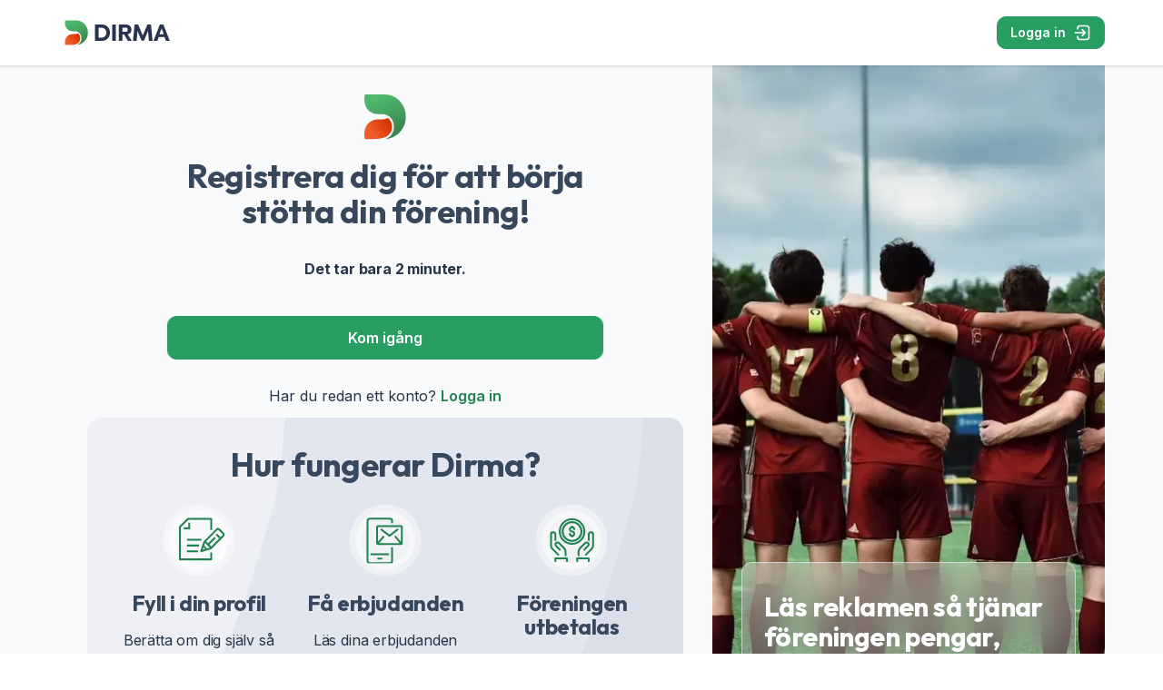

--- FILE ---
content_type: text/html; charset=utf-8
request_url: https://dirma.se/sign-up
body_size: 14200
content:
<!DOCTYPE html><html lang="sv"><head><meta charSet="UTF-8" data-next-head=""/><meta name="viewport" content="width=device-width, initial-scale=1" data-next-head=""/><title data-next-head="">Registrering | Dirma</title><link rel="icon" href="/favicon.ico" data-next-head=""/><meta name="description" content="Glöm traditionell försäljning av lotter, korv och underkläder. Med Dirma blir det enkelt att samla in pengar till din förening." data-next-head=""/><meta name="robots" content="all,noarchive" data-next-head=""/><meta property="og:title" content="Registrering | Dirma" data-next-head=""/><meta property="og:description" content="Glöm traditionell försäljning av lotter, korv och underkläder. Med Dirma blir det enkelt att samla in pengar till din förening." data-next-head=""/><meta property="og:type" content="website" data-next-head=""/><meta property="og:image" content="https://dirma.se/dirma_preview.png" data-next-head=""/><meta property="og:url" content="https://dirma.se/sign-up" data-next-head=""/><meta property="og:locale" content="sv" data-next-head=""/><meta property="og:site_name" content="Dirma" data-next-head=""/><meta property="og:updated_time" content="2025-12-24T00:35:14.390Z" data-next-head=""/><meta property="fb:app_id" content="356747047087755" data-next-head=""/><meta name="twitter:card" content="summary_large_image" data-next-head=""/><meta name="twitter:title" content="Registrering | Dirma" data-next-head=""/><meta name="twitter:description" content="Glöm traditionell försäljning av lotter, korv och underkläder. Med Dirma blir det enkelt att samla in pengar till din förening." data-next-head=""/><meta name="twitter:image" content="https://dirma.se/dirma_preview.png" data-next-head=""/><meta name="twitter:url" content="https://dirma.se/sign-up" data-next-head=""/><meta name="msapplication-TileColor" content="#da532c" data-next-head=""/><meta name="theme-color" content="#ffffff" data-next-head=""/><meta name="keywords" content="Dirma, Dirma.se, dirma, förening, insamling, stötta föreningar" data-next-head=""/><link rel="canonical" href="https://dirma.se/sign-up" data-next-head=""/><link rel="manifest" href="/manifest.webmanifest" data-next-head=""/><link rel="apple-touch-icon" href="/apple-touch-icon.png" data-next-head=""/><link rel="mask-icon" href="/safari-pinned-tab.svg" color="#2eb672" data-next-head=""/><link rel="icon" type="image/png" sizes="192x192" href="/android-chrome-192x192.png" data-next-head=""/><link rel="icon" type="image/png" sizes="512x512" href="/android-chrome-512x512.png" data-next-head=""/><link rel="icon" type="image/png" sizes="32x32" href="/favicon-32x32.png" data-next-head=""/><link rel="icon" type="image/png" sizes="16x16" href="/favicon-16x16.png" data-next-head=""/><link rel="preload" href="/_next/static/media/e4af272ccee01ff0-s.p.woff2" as="font" type="font/woff2" crossorigin="anonymous" data-next-font="size-adjust"/><link rel="preload" href="/_next/static/media/7b0b24f36b1a6d0b-s.p.woff2" as="font" type="font/woff2" crossorigin="anonymous" data-next-font="size-adjust"/><link rel="preload" href="/_next/static/css/fcc05063a0bebb07.css" as="style"/><link rel="preload" href="/_next/static/css/181c871659dfcfc5.css" as="style"/><meta name="sentry-trace" content="a5df28ddcaac7eca9c2ed5e68eaad5b0-c12dd03d0a362868-1"/><meta name="baggage" content="sentry-environment=production,sentry-release=acf565fb3068087449d35bb8adb174798392a537,sentry-public_key=853f0376e2f78e95a8a02e4512b04620,sentry-trace_id=a5df28ddcaac7eca9c2ed5e68eaad5b0,sentry-org_id=1163249,sentry-transaction=GET%20%2Fsign-up,sentry-sampled=true,sentry-sample_rand=0.9799003491038354,sentry-sample_rate=1"/><script type="application/ld+json" data-next-head="">{"@context":"https://schema.org","@type":"Website","url":"https://dirma.se/sign-up","name":"Registrering | Dirma","description":"Glöm traditionell försäljning av lotter, korv och underkläder. Med Dirma blir det enkelt att samla in pengar till din förening.","image":"https://dirma.se/dirma_preview.png","publisher":{"@type":"Organization","name":"Dirma","logo":{"@type":"ImageObject","url":"/logo.png"}}}</script><link rel="preload" as="image" imageSrcSet="/_next/image?url=https%3A%2F%2Fs3.fr-par.scw.cloud%2Fdirma-assets%2Fweb%2Ffootball_team.webp&amp;w=640&amp;q=75 640w, /_next/image?url=https%3A%2F%2Fs3.fr-par.scw.cloud%2Fdirma-assets%2Fweb%2Ffootball_team.webp&amp;w=750&amp;q=75 750w, /_next/image?url=https%3A%2F%2Fs3.fr-par.scw.cloud%2Fdirma-assets%2Fweb%2Ffootball_team.webp&amp;w=828&amp;q=75 828w, /_next/image?url=https%3A%2F%2Fs3.fr-par.scw.cloud%2Fdirma-assets%2Fweb%2Ffootball_team.webp&amp;w=1080&amp;q=75 1080w, /_next/image?url=https%3A%2F%2Fs3.fr-par.scw.cloud%2Fdirma-assets%2Fweb%2Ffootball_team.webp&amp;w=1200&amp;q=75 1200w, /_next/image?url=https%3A%2F%2Fs3.fr-par.scw.cloud%2Fdirma-assets%2Fweb%2Ffootball_team.webp&amp;w=1920&amp;q=75 1920w, /_next/image?url=https%3A%2F%2Fs3.fr-par.scw.cloud%2Fdirma-assets%2Fweb%2Ffootball_team.webp&amp;w=2048&amp;q=75 2048w, /_next/image?url=https%3A%2F%2Fs3.fr-par.scw.cloud%2Fdirma-assets%2Fweb%2Ffootball_team.webp&amp;w=3840&amp;q=75 3840w" imageSizes="100vw" data-next-head=""/><link rel="stylesheet" href="/_next/static/css/fcc05063a0bebb07.css" data-n-g=""/><link rel="stylesheet" href="/_next/static/css/181c871659dfcfc5.css" data-n-p=""/><noscript data-n-css=""></noscript><script defer="" noModule="" src="/_next/static/chunks/polyfills-42372ed130431b0a.js"></script><script src="https://clerk.dirma.se/npm/@clerk/clerk-js@5/dist/clerk.browser.js" data-clerk-js-script="true" async="" data-clerk-publishable-key="pk_live_Y2xlcmsuZGlybWEuc2Uk" data-nscript="beforeInteractive"></script><script src="/_next/static/chunks/webpack-541de9f2e154c7dd.js" defer=""></script><script src="/_next/static/chunks/framework-bdd7232f8c4bb4c6.js" defer=""></script><script src="/_next/static/chunks/main-8e131382772f3f23.js" defer=""></script><script src="/_next/static/chunks/pages/_app-608aa44e3cafd473.js" defer=""></script><script src="/_next/static/chunks/pages/sign-up-151767d5927ec975.js" defer=""></script><script src="/_next/static/GQrzopW8sNe9IZNSppxrw/_buildManifest.js" defer=""></script><script src="/_next/static/GQrzopW8sNe9IZNSppxrw/_ssgManifest.js" defer=""></script></head><body><link rel="preload" as="image" imageSrcSet="/_next/image?url=https%3A%2F%2Fs3.fr-par.scw.cloud%2Fdirma-assets%2Fweb%2Ffootball_team.webp&amp;w=640&amp;q=75 640w, /_next/image?url=https%3A%2F%2Fs3.fr-par.scw.cloud%2Fdirma-assets%2Fweb%2Ffootball_team.webp&amp;w=750&amp;q=75 750w, /_next/image?url=https%3A%2F%2Fs3.fr-par.scw.cloud%2Fdirma-assets%2Fweb%2Ffootball_team.webp&amp;w=828&amp;q=75 828w, /_next/image?url=https%3A%2F%2Fs3.fr-par.scw.cloud%2Fdirma-assets%2Fweb%2Ffootball_team.webp&amp;w=1080&amp;q=75 1080w, /_next/image?url=https%3A%2F%2Fs3.fr-par.scw.cloud%2Fdirma-assets%2Fweb%2Ffootball_team.webp&amp;w=1200&amp;q=75 1200w, /_next/image?url=https%3A%2F%2Fs3.fr-par.scw.cloud%2Fdirma-assets%2Fweb%2Ffootball_team.webp&amp;w=1920&amp;q=75 1920w, /_next/image?url=https%3A%2F%2Fs3.fr-par.scw.cloud%2Fdirma-assets%2Fweb%2Ffootball_team.webp&amp;w=2048&amp;q=75 2048w, /_next/image?url=https%3A%2F%2Fs3.fr-par.scw.cloud%2Fdirma-assets%2Fweb%2Ffootball_team.webp&amp;w=3840&amp;q=75 3840w" imageSizes="100vw"/><div id="__next"><div class="root __variable_fa2f99 __variable_60a407"><header class="Header_container__tHudX"><div class="Header_inner__3ZFBf"><div class="Header_left__Ya6Gl"><a aria-label="Dirma" href="/"><svg xmlns="http://www.w3.org/2000/svg" id="dirma_svg__Layer_1" data-name="Layer 1" viewBox="0 0 320 100" class="Header_image__mNHdY"><defs><linearGradient id="dirma_svg__linear-gradient" x1="43.02" x2="67.77" y1="18.97" y2="76.09" gradientUnits="userSpaceOnUse"><stop offset="0" stop-color="#4eb96c"></stop><stop offset="0.99" stop-color="#398550"></stop></linearGradient><linearGradient id="dirma_svg__linear-gradient-2" x1="31.85" x2="55.11" y1="75.2" y2="57.71" gradientUnits="userSpaceOnUse"><stop offset="0" stop-color="#ef5b27"></stop><stop offset="1" stop-color="#d33400"></stop></linearGradient><style>.dirma_svg__cls-3{fill:#29324e}</style></defs><path d="M119.49 27.5c13.82 0 23.01 9 23.01 22.5s-9.19 22.5-23.01 22.5h-18.06v-45zm-8.04 8.55v27.9h6.88c8.49 0 14.14-5.59 14.14-13.95s-5.66-13.95-14.14-13.95zM148.45 27.5h10.03v45h-10.03zM186.92 27.5c8.87 0 14.79 5.79 14.79 14.34 0 5.91-3.54 10.99-9.71 12.41l-.71.19 10.8 17.1v.96h-10.22l-10.48-17.68h-4.5V72.5H166.8v-45zm-10.03 8.55v11.64h9.19c3.34 0 5.53-2.31 5.53-5.79s-2.19-5.85-5.53-5.85zM259.72 72.5h-10.09l-2.31-27.45-11.06 26.94h-6.88l-10.99-26.94-2.38 27.45h-10.03l4.18-45h9.96l12.73 30.54 12.67-30.54h10.03zM307.21 72.5H296.6l-3.99-10.41h-15.94l-3.92 10.41h-10.41l17.55-45h9.51zM278.6 54.11h12.02l-5.91-15.56z" class="dirma_svg__cls-3"></path><path d="M81.86 51.13v-2.16C81.86 34.41 70.44 16 48.88 16H19.81c-.62 2.43-1.02 4.85-1.02 7.71 0 11.93 7.51 22.31 21.4 22.31h6.05c11.45.1 17.59 9.71 17.59 19.4 0 7.76-4 15.57-12.98 18.57 16.86-1 31.01-15.73 31.01-32.86" style="fill:url(#dirma_svg__linear-gradient);fill-rule:evenodd"></path><path d="M60.79 65.35c0-5.03-1.88-10.4-6.12-13.54-2.37 1.34-5.19 2.14-8.44 2.17h-6.05c-13.88 0-21.4 10.38-21.4 22.31 0 2.86.41 5.29 1.02 7.71h9.62c8.43 0 31.36.9 31.36-18.64Z" style="fill-rule:evenodd;fill:url(#dirma_svg__linear-gradient-2)"></path></svg></a></div><div class="Header_right__Rs9hz"><nav role="presentation" class="Header_nav__GmdRW"><div class="NavItems_authItems__T4iOo"><a class="Button_button__Qj_Oz Button_button--primary__zl_vW Button_button--small__vzQ21 Button_button--icon--right__isk0a NavItems_centerButton__4ZO_a" target="_self" href="/sign-in">Logga in<svg xmlns="http://www.w3.org/2000/svg" width="20" height="20" fill="none"><path stroke="#fff" stroke-linecap="round" stroke-linejoin="round" stroke-width="1.667" d="M5 14.167c0 .775 0 1.162.085 1.48a2.5 2.5 0 0 0 1.768 1.768c.318.085.705.085 1.48.085H13.5c1.4 0 2.1 0 2.635-.273a2.5 2.5 0 0 0 1.092-1.092c.273-.535.273-1.235.273-2.635v-7c0-1.4 0-2.1-.273-2.635a2.5 2.5 0 0 0-1.092-1.093C15.6 2.5 14.9 2.5 13.5 2.5H8.333c-.775 0-1.162 0-1.48.085a2.5 2.5 0 0 0-1.768 1.768C5 4.67 5 5.058 5 5.833m5 .834L13.333 10m0 0L10 13.333M13.333 10H2.5"></path></svg></a></div></nav><button id="header-menu" aria-label="header-menu" type="button" class="Menu_menu__V6xxz"><div class="Menu_icon__RR2HV"><svg xmlns="http://www.w3.org/2000/svg" width="24" height="24" fill="none"><path stroke="currentColor" stroke-linecap="round" stroke-linejoin="round" stroke-width="2" d="M3 12h18M3 6h18M3 18h18"></path></svg></div></button></div></div></header><main class="Main_container__WOnDl" id="main"><div class="Main_inner__tS5qJ"><style>
    #nprogress {
      pointer-events: none;
    }
    #nprogress .bar {
      background: #2eb672;
      position: fixed;
      z-index: 9999;
      top: 0;
      left: 0;
      width: 100%;
      height: 2px;
    }
    #nprogress .peg {
      display: block;
      position: absolute;
      right: 0px;
      width: 100px;
      height: 100%;
      box-shadow: 0 0 10px #2eb672, 0 0 5px #2eb672;
      opacity: 1;
      -webkit-transform: rotate(3deg) translate(0px, -4px);
      -ms-transform: rotate(3deg) translate(0px, -4px);
      transform: rotate(3deg) translate(0px, -4px);
    }
    #nprogress .spinner {
      display: block;
      position: fixed;
      z-index: 1031;
      top: 15px;
      right: 15px;
    }
    #nprogress .spinner-icon {
      width: 18px;
      height: 18px;
      box-sizing: border-box;
      border: solid 2px transparent;
      border-top-color: #2eb672;
      border-left-color: #2eb672;
      border-radius: 50%;
      -webkit-animation: nprogresss-spinner 400ms linear infinite;
      animation: nprogress-spinner 400ms linear infinite;
    }
    .nprogress-custom-parent {
      overflow: hidden;
      position: relative;
    }
    .nprogress-custom-parent #nprogress .spinner,
    .nprogress-custom-parent #nprogress .bar {
      position: absolute;
    }
    @-webkit-keyframes nprogress-spinner {
      0% {
        -webkit-transform: rotate(0deg);
      }
      100% {
        -webkit-transform: rotate(360deg);
      }
    }
    @keyframes nprogress-spinner {
      0% {
        transform: rotate(0deg);
      }
      100% {
        transform: rotate(360deg);
      }
    }
  </style><div class="Page_container__ORF1B Page_none__CmdGn"><div class="SignUp_container__e3iIf"><div class="SignUp_register__TitBT"><div class="SignUp_inner__gK94W"><img alt="dirma-symbol" loading="lazy" width="50" height="50" decoding="async" data-nimg="1" class="SignUp_logo__cO6hF" style="color:transparent" src="/_next/static/media/dirma_symbol.d30b1003.svg"/><h3 class="SignUp_title__TPzMz">Registrera dig för att börja stötta din förening!</h3><p class="SignUp_time__om_bE">Det tar bara 2 minuter.</p><a class="Button_button__Qj_Oz Button_button--primary__zl_vW Button_button--full__sbrFV SignUp_button__5zwsI" target="_self" href="/sign-up/form">Kom igång</a><span>Har du redan ett konto?<!-- --> <a class="SignUp_link__YL99C" href="/sign-in">Logga in</a></span></div><div class="HowItWorksCard_card__koaiP"><h3 class="HowItWorksCard_mainTitle__fdGLf">Hur fungerar Dirma?</h3><div class="HowItWorksCard_steps__264kb"><div class="HowItWorksCard_step__AMvA7"><div class="HowItWorksCard_image__EIOZ0"><img alt="Fyll i din profil" loading="lazy" width="77" height="78" decoding="async" data-nimg="1" style="color:transparent" src="/_next/static/media/document_filled.9f1ba468.svg"/></div><h5 class="HowItWorksCard_title__geFN7">Fyll i din profil</h5><p>Berätta om dig själv så att vi kan matcha dig med rätt kampanjer</p></div><div class="HowItWorksCard_step__AMvA7"><div class="HowItWorksCard_image__EIOZ0"><img alt="Få erbjudanden" loading="lazy" width="77" height="78" decoding="async" data-nimg="1" style="color:transparent" src="/_next/static/media/cellphone_filled.e8af80ca.svg"/></div><h5 class="HowItWorksCard_title__geFN7">Få erbjudanden</h5><p>Läs dina erbjudanden på din Dirma sida eller via mejl och svara på två enkla frågor</p></div><div class="HowItWorksCard_step__AMvA7"><div class="HowItWorksCard_image__EIOZ0"><img alt="Föreningen utbetalas" loading="lazy" width="77" height="78" decoding="async" data-nimg="1" style="color:transparent" src="/_next/static/media/money_filled.240d6bc2.svg"/></div><h5 class="HowItWorksCard_title__geFN7">Föreningen utbetalas</h5><p>Ni tjänar pengar till föreningen när ni svarar rätt, och kan se direkt hur mycket ni har bidragit.</p></div></div></div></div><div class="ImageTestimonial_banner__ftwEU SignUp_testimonial__DA1Cj"><img alt="testimonial-background" width="0" height="0" decoding="async" data-nimg="1" class="ImageTestimonial_image__hrVHV" style="color:transparent" sizes="100vw" srcSet="/_next/image?url=https%3A%2F%2Fs3.fr-par.scw.cloud%2Fdirma-assets%2Fweb%2Ffootball_team.webp&amp;w=640&amp;q=75 640w, /_next/image?url=https%3A%2F%2Fs3.fr-par.scw.cloud%2Fdirma-assets%2Fweb%2Ffootball_team.webp&amp;w=750&amp;q=75 750w, /_next/image?url=https%3A%2F%2Fs3.fr-par.scw.cloud%2Fdirma-assets%2Fweb%2Ffootball_team.webp&amp;w=828&amp;q=75 828w, /_next/image?url=https%3A%2F%2Fs3.fr-par.scw.cloud%2Fdirma-assets%2Fweb%2Ffootball_team.webp&amp;w=1080&amp;q=75 1080w, /_next/image?url=https%3A%2F%2Fs3.fr-par.scw.cloud%2Fdirma-assets%2Fweb%2Ffootball_team.webp&amp;w=1200&amp;q=75 1200w, /_next/image?url=https%3A%2F%2Fs3.fr-par.scw.cloud%2Fdirma-assets%2Fweb%2Ffootball_team.webp&amp;w=1920&amp;q=75 1920w, /_next/image?url=https%3A%2F%2Fs3.fr-par.scw.cloud%2Fdirma-assets%2Fweb%2Ffootball_team.webp&amp;w=2048&amp;q=75 2048w, /_next/image?url=https%3A%2F%2Fs3.fr-par.scw.cloud%2Fdirma-assets%2Fweb%2Ffootball_team.webp&amp;w=3840&amp;q=75 3840w" src="/_next/image?url=https%3A%2F%2Fs3.fr-par.scw.cloud%2Fdirma-assets%2Fweb%2Ffootball_team.webp&amp;w=3840&amp;q=75"/><div class="ImageTestimonial_container__40NZk"><div class="ImageTestimonial_card___wIqw"><h4 class="ImageTestimonial_quote___U_Fh">Läs reklamen så tjänar föreningen pengar, enklare blir det inte!</h4><h3 class="ImageTestimonial_name__mwhOR">Calle Svärd</h3><p class="ImageTestimonial_from___yGgY">Klippans brottarklubb</p></div></div></div></div></div></div></main></div></div><script id="__NEXT_DATA__" type="application/json">{"props":{"pageProps":{"_sentryTraceData":"a5df28ddcaac7eca9c2ed5e68eaad5b0-c12dd03d0a362868-1","_sentryBaggage":"sentry-environment=production,sentry-release=acf565fb3068087449d35bb8adb174798392a537,sentry-public_key=853f0376e2f78e95a8a02e4512b04620,sentry-trace_id=a5df28ddcaac7eca9c2ed5e68eaad5b0,sentry-org_id=1163249,sentry-transaction=GET%20%2Fsign-up,sentry-sampled=true,sentry-sample_rand=0.9799003491038354,sentry-sample_rate=1"},"__lang":"sv","__namespaces":{"common":{"action":{"add":"Lägg till","back":"Tillbaka","next":"Nästa","previous":"Föregående","cancel":"Avbryt","continue":"Fortsätt","close":"Stäng","done":"Klar","edit":"Redigera","delete":"Ta bort","delete_account":"Radera konto","download":"Ladda ner","cancel_register":"Avbryt registrering","save":"Spara","save_and_quit":"Spara och avsluta","submit":"Skicka svar","update":"Uppdatera","reload":"Ladda om","filter":"Filtrera","search_address":"Sök efter en adress...","start_page":"Startsidan","mark_as_payed":"Markera som betald","mark_as_unpaid":"Markera som obetald","mark_chosen":"Markera valda","mark_all":"Markera alla","logout":"Logga ut","launch":"Lansera"},"status":{"status":"Status","active":"Aktiv","inactive":"Inaktiv","incomplete":"Ofullständig","complete":"Redo","failed":"Misslyckad","paid":"Betald","ended":"Avslutad","unknown":"Okänd","unanswered":"Obesvarad","incorrect":"Felbesvarad","correct":"Besvarad","loading":"Loading...","form_error":"Vissa fält var inte korrekt ifyllda. Vänligen korrigera och försök igen.","tabs_error":"Det finns fel i formuläret. Vänligen se över alla fält och spara innan du byter flik."},"stats":{"cost":"Kostnad","targets":"Mottagare","answers":"Svar","response_rate":"Svarsfrekvens","monthly_earnings":"Månadens intäkter","next_earnings":"Nästa utbetalning","total_earnings":"Vi har tjänat genom Dirma","total_payments":"Spenderat totalt","payments_per_month":"Spenderat i år","campaigns_count":"Kampanjer","clicks":"Clicks","contributions":"Bidrag","average_response_rate":"Svarsfrekvens","yearly_earnings":"Intjänat {{year}}","yearly_supporters":"Supportrar {{year}}","members":"Medlemmar","no_data":"Ingen data tillgänglig"},"nav":{"admin":"Admin","settings":"Kontoinställningar","my_page":"Min sida","all_offers":"Alla erbjudanden","dashboard":"Dashboard","public_site":"Publiksida","campaigns":"Kampanjer","payments":"Utbetalningar","advertisers":"Annonsörer","beneficiaries":"Föreningar","members":"Dirmare","leave_admin":"Lämna admin","chosen_account":"Konto","switch_account":"Byt konto"},"header":{"register":"Registrera dig","login":"Logga in","for_advertisers":"För annonsörer"},"footer":{"item_title_contact":"Kontakt","item_title_telephone":"Telefon","item_title_email":"Email","item_title_address":"Adress","collab_text":"I samarbete med"},"testimonial":{"quote_title":"Läs reklamen så tjänar föreningen pengar, enklare blir det inte!","quote_name":"Calle Svärd","quote_from":"Klippans brottarklubb"},"profile":{"info":{"title":"Personlig information","marketing_title":"Vi bryr oss om din integritet","marketing_description":"All information som du anger behandlas konfidentiellt enligt GDPR och delas inte med någon annan utanför Dirmas plattform. Denna information understryker att en riktig person är anknuten till kontot.","feedback_title":"Du är med!","feedback_description":"Nu har du ett Dirma-konto! Innan du kan börja stödja dina föreningar, behöver du \u003c0\u003efylla i lite info om dig själv\u003c/0\u003e så att vi kan matcha dig med rätt erbjudanden.","section_title_1":"Om dig","section_title_2":"Kontoinformation","password_description":"Minst 8 tecken, stora och små bokstäver, och en siffra","forgot_password":"Återställ ditt lösenord"},"supports":{"title":"Föreningar","marketing_title":"Du väljer själv","marketing_description":"Du stöttar alla dina föreningar anonymt. Du kan ändra vem eller vilka du stöttar när du vill i dina inställningar efter att du har registerat dig.","section_title_1":"Vilka föreningar vill du stödja?","beneficiary_request":"Hittar du inte din förening? Kontakta oss","beneficiary_request_subject":"Saknar förening","beneficiary_request_body":"Hej Dirma!\n\nJag skulle vilja lägga till en förening som jag vill stötta.\n\nFöreningsuppgifter:\n\nFöreningsnamn: \nKontaktperson:"},"personalDetails":{"title":"Reklamprofil","marketing_title":"Varför så detaljerad information?","marketing_description":"Detaljerna om dig är viktiga för att vi ska kunna skicka personligt anpassade erbjudanden. Du får så mycket som möjligt ut av tjänsten genom att ange dessa. All information behandlas konfidentiellt och delas ej med någon annan utanför Dirmas plattform.","section_title_1":"Om dig","section_title_2":"Dina aktiviteter"},"account":{"title":"Skapa konto","section_title_1":"Kontoinformation","delete_account_confirmation":"Är du säker på att du vill ta bort ditt konto? ({{email}}) Denna åtgärd kan inte ångras.","delete_success":"Ditt konto har tagits bort"},"verification":{"title":"Verifiera din e-mail","section_title_1":"Verifiera e-mailadress","description":"Ange den sexsiffriga verifieringskoden som skickades till \u003c0\u003e\u003c/0\u003e","help_text":"Efter verifieringen kan du fortsätta att fylla i din Dirma-profil."}},"checkPasswordStrength":{"0":"Lösenordet är mycket svagt. Försök att lägga till fler tecken, använd en kombination av stora och små bokstäver, siffror och specialtecken (t.ex. !\"#€%\u0026).","1":"Lösenordet är svagt. Förbättra det genom att inkludera fler varierande tecken, som siffror och specialtecken (t.ex. !\"#€%\u0026).","2":"Lösenordet är medelstarkt. Öka säkerheten genom att lägga till fler tecken, siffror och specialtecken (t.ex. !\"#€%\u0026).","3":"Lösenordet är bra. Det kan bli starkare genom att lägga till fler tecken eller specialtecken (t.ex. !\"#€%\u0026).","4":"Lösenordet är starkt."},"marketing":{"invite":"Bjud in","invite_title":"Bjud in fler till att stötta din förening!","invite_description":"Dela på sociala medier så att fler kan vara med!","share":"Dela","share_title":"Ju fler vi är desto bättre blir det!","share_description":"Dela Dirma med familj och vänner, så kan de också bidra till föreningslivet!","register":"Registrera dig","register_description":"Registrera dig på Dirma och stötta dina föreningar!","copy":"Kopiera","copied":"Kopierad!"},"campaign":{"valid_to":"Giltig till","answer":"Svara","ad":"Annons","to_advertiser":"Till annonsör","offers_left":"Du har {{unanswered}} erbjudanden kvar","offers_left_one":"Du har {{unanswered}} erbjudande kvar","offers_done":"Du har svarat på alla erbjudanden","next_offer":"Nästa erbjudande","correct_response":"Kör på!","incorrect_response":"Ingen fara!","share_title":"Gå med i Dirma!","share_text":"Schysst, jag bidrog med {{amount}} kr till de föreningar jag stöttar, genom att enkelt svara på en Dirma kampanj! Gå med du också!","share_done_text":"Schysst, jag och andra Dirmare bidrog med {{amount}} kr den senaste månaden till de föreningar jag stöttar! Gå med du också!","done_response":"Allt klart!","done_button":"Min sida","your_supports":"dina föreningar"},"beneficiary":{"collected":"I år har vi samlat in","page":"Föreningssidan","beneficiary_request":"Hittar du inte din förening? Kontakta oss","beneficiary_request_subject":"Förslag av ny förening till Dirma","beneficiary_request_body":"Hej Dirma!\n\nJag skulle vilja lägga till en förening som jag vill stötta.\n\nFöreningsuppgifter:\n\nFöreningsnamn: \nKontaktperson:"},"load_more":{"button":"Visa fler"},"toast":{"error_body":"Vänligen försök igen."},"how_it_works":{"title":"Hur fungerar Dirma?","step_1_title":"Fyll i din profil","step_1_description":"Berätta om dig själv så att vi kan matcha dig med rätt kampanjer","step_2_title":"Få erbjudanden","step_2_description":"Läs dina erbjudanden på din Dirma sida eller via mejl och svara på två enkla frågor","step_3_title":"Föreningen utbetalas","step_3_description":"Ni tjänar pengar till föreningen när ni svarar rätt, och kan se direkt hur mycket ni har bidragit."},"table":{"name":"Namn","first_name":"Förnamn","last_name":"Efternamn","email":"Email","contact_name":"Kontakt person","contact_email":"Kontakt email","beneficiary":"Förening","beneficiaries":"Föreningar","member_since":"Medlem sedan","organization_number":"Organisationsnummer","created_at":"Skapades","date":"Datum","start_date":"Startdatum","end_date":"Slutdatum","campaign_name":"Kampanjnamn","advertiser":"Annonsör","targets":"Mottagare","status":"Status","members":"Medlemmar","contract":"Avtal","sum":"Summa","amount":"Belopp","no_items":{"title":"Inga {{context}} hittades","text_filters":"Din sökning matchade inga resultat. Ändra på eller ta bort filterna och försök igen.","text":"Det finns inga {{context}} ännu.","reset_filter":"Rensa filter"},"pending":"Kommande","paid":"Betald"},"delete_modal":{"confirmation":"Är du säker på att du vill ta bort denna {{context}}?","error":"Det gick inte att ta bort denna {{context}}. Försök igen."},"budget":{"budget":"Budget","earnings_per_read":"Intjäning per läsning","target_audience":"Vald Målgrupp","max_targets":"Max mottagare","dirma_fee":"Dirma avgift","base_fee":"Startavgift","max_cost":"Max kostnad","expected_cost":"Förväntad kostnad","based_on_response_rate":"Baserad på en {{rate}}% svarsfrekvens","connection_fee":"Anslutningsavgift sköts separat per faktura.","value":"{{value}} kr"},"file_upload":{"drag_reject":"Visa filer accepteras inte","drag_active":"Släpp för att ladda upp...","instruction":"\u003c0\u003eKlicka för uppladdning\u003c/0\u003e eller dra och släpp filen.","error":"Error uploading file. Please try again."},"steps":{"step_off":"Steg {{step}} av {{total}}"},"share":{"title":"Dela Dirma!","description":"Dela Dirma med familj och vänner, så kan de också bidra till föreningslivet!","default_title":"Gå med i Dirma!","default_text":"Gör som mig och många andra, gå med i Dirma för att enklare stötta dina föreningar!"},"mail":{"campaign":{"subject":"Dirma | Ny kampanj från {{name}}","beneficiary_text":"totalt till de föreningar du stöttar"}},"otp":{"reset_password_title":"Återställ lösenord","send_code":"Skicka kod","send_code_error":"Kunde inte skicka kod","request_description":"Ange din email så skickar vi en kod dit!","verification_description":"Ange koden vi skickade till \u003c0\u003e\u003c/0\u003e och sedan ett nytt lösenord","otp_timer":"Fick du inte koden?","otp_resend_later":"Skicka igen om {{timer}}s","otp_resend_now":"Skicka igen"},"error":{"404":{"title":"Sidan kunde inte hittas","description":"Den webbsida du försökte nå kunde inte hittas. Det kan bero på en felaktig URL, borttagen eller omplacerad sida, eller tekniska problem på webbplatsen."},"500":{"title":"Järnspikar!","description":"Det verkar som att något har gått fel på webbplatsen. Felet har rapporterats och teamet jobbar hårt för att lösa problemet."},"error":"Error","error_occured":"Ett fel inträffade","something_went_wrong":"Något gick fel","invalid_age":"För att använda Dirma måste du vara minst 16 år (och ha målsmans godkännande)och datumet måste skrivas in i ett ÅÅÅÅ-MM-DD format.","invalid_date":"Ogiltigt datum: Använd ett ÅÅÅÅ-MM-DD format."},"sentry":{"form_title":"Rapportera ett fel??","cancel_button_label":"Avbryt","confirm_button_label":"Bekräfta","submit_button_label":"Skicka felrapport","email_label":"E-postadress","message_label":"Meddelande","message_placeholder":"Beskriv felet du stötte på...","add_screenshot_button_label":"Lägg till skärmbild","remove_screenshot_button_label":"Ta bort skärmbild","name_label":"Namn","name_placeholder":"Johan Karlsson","success_message_text":"Tack för din feedback!","is_required_label":"(obligatoriskt???)"},"cookie_button":"Tryck här för att ändra din Cookieinställningar","feedback_button":"Rapportera ett fel"},"labels":{"accommodation":{"label":"Boendeform","tenancy":"Hyresrätt","residential":"Bostadsrätt","townhouse":"Radhus","collective":"Kollektiv","student_housing":"Studentboende","with_parents":"Bor hos föräldrar","villa":"Villa"},"assistive_device":{"label":"Hjälpmedel","none":"Använder inga hjälpmedel","glasses":"Glasögon","lenses":"Linser","cane":"Käpp","walker":"Rullator","hearing_aid":"Hörapparat","prosthesis":"Protes","wheelchair":"Rullstol"},"associations":{"label":"Föreningar"},"association":{"label":"Förening"},"birth_date":{"label":"Födelsedatum"},"children":{"label":"Barn","yes":"Ja","no":"Nej"},"birth_year_child":{"label":"När är ditt/dina barn födda?"},"children_question":{"label":"Har du barn under 18 år?","yes":"Ja","no":"Nej"},"county":{"label":"Län"},"drivers_license":{"label":"Körkort","none":"Har inget körkort","AM":"AM-Lätt moped klass I","A1":"A1-Lätt motorcykel","A2":"A2-Mellanstor motorcykel","A":"A-Tung motorcykel","B96":"B96-Personbil och tyngre släp än vanligt B-körkort","B":"B-Personbil (och lätt lastbil)","BE":"BE-Personbil med tungt släp","C1":"C1 och C1E-Medeltung lastbil","C":"C och CE-Tung lastbil","D1":"D1 och D1E-Mellanstor buss","D":"D och DE-Buss"},"education":{"label":"Utbildning","primary_education":"Grundskola","secondary_education":"Gymnasium","community_college":"Folkhögskola","vocational_education":"Yrkeshögskola","university":"Universitet/Högskola","other":"Annat"},"food_preference":{"label":"Matvanor","omnivore":"Allätare","eats_meat":"Äter gärna kött","vegetarian":"Vegetarian","vegan":"Vegan","pesceterian":"Pesceterian","rawfood":"Rawfood","paleo":"Stenålderskost","lchf":"LCHF","52_diet":"5:2 diet","gi":"GI","gluten_free":"Glutenfritt","milk_free":"Mjölkfritt","lactose_free":"Laktosfritt","sugar_free":"Sockerfritt","home_cooking":"Husmanskost","detox":"Detox","dukan_diet":"Dukan diet","fast_food":"Snabbmat"},"gender":{"label":"Kön","male":"Man","female":"Kvinna","other":"Annat"},"interest":{"label":"Intressen","none":"Inga av dessa intressen","accessories":"Accessoarer","astrology":"Astrologi","astronomy":"Astronomi","backpacking":"Backpacking","boats":"Båtar","litterature":"Böcker / litteratur","camping":"Camping","computers":"Datorer / IT","fine_food":"Delikatessvaror","design":"Design","family":"Familj","movies_cinema":"Film / Bio","fishing":"Fiske","photography":"Fotografi","vacation_home":"Fritidshus","sports":"Idrott","hunting":"Jakt","martial_art":"Kampsport","arts_culture":"Konst / Kultur","conserts":"Konserter / livemusik","body_treatment":"Kroppsbehandling","choir":"Körsång","crafts":"Hantverk","home_decor":"Inredning","pets":"Husdjur","caravan_rv":"Husvagn / Husbil","health":"Hälsa","healthy_food":"Hälsosam kosthållning","horse_keeping":"Hästhållning","cooking":"Matlagning","food_drinks":"Mat och dryck","motorbike":"Motorcykel","model_building":"Modellbygge","fashion":"Mode","music":"Musik","networking":"Nätverka / Mingel","poker":"Onlinespel / Poker","personal_development":"Personlig utveckling / Coaching","politics":"Politik","travel":"Resa","religious_community":"Religiös gemenskap","renovation":"Renovering","role_play":"Rollspel / figurspel","scrapbooking":"Scrapbooking","shopping":"Shopping","beauty":"Skönhet","play_instruments":"Spela instrument","lotto":"Spela på lotto / Tipset","board_games":"Sällskapsspel","sewing":"Sömnad / Handarbete","thatre":"Teater","technical_gadgets":"Tekniska prylar","magazines":"Tidsskrifter / Tidningar","watch_sports":"Titta på sport","tv":"Titta på tv","tv_computer_games":"Tv-spel / Dator-spel","workout":"Träning","garden":"Trädgård","outdoor_life":"Friluftsliv","science":"Vetenskap","volunteering":"Volontär / Välgörenhet","friends":"Vänner / Socialt umgänge","eat_out":"Äta ute","yoga":"Yoga","home_automation":"Hemautomation / IoT"},"marital_status":{"label":"Civilstatus","single":"Singel","engaged":"Förlovad","in_relationship":"I ett förhållande","married":"Gift","living_together":"Sambo"},"municipality":{"label":"Kommun"},"pet":{"label":"Husdjur","none":"Har inga husdjur","chinchilla":"Chinchilla","fish":"Fiskar","bird":"Fågel","dog":"Hund","horse":"Häst","insect":"Insekt","rabbit":"Kanin","cat":"Katt","mouse_rat":"Mus / Råtta","guinea_pig":"Marsvin","reptile":"Reptil","hamster":"Hamster","spider":"Spindeldjur"},"postal_region":{"label":"Postort"},"profession":{"label":"Yrke","none":"Arbetslös","administration":"Administration och personal","architecture":"Arkitektur","construction":"Bygg och anläggning","consulting":"Coaching och konsulting","design":"Design och konstnärligt arbete","self_employment":"Egenföretagande","finance":"Ekonomi och finans","electrician":"Elektriker","energy":"Energi och miljö","property_management":"Fastighetsförvaltning","research":"Forskning och utveckling","sale":"Försäljning","craftsmanship":"Hantverk","hotel_tourism":"Hotell och turism","hr":"HR och rekrytering","healthcare":"Hälso- och sjukvård","industry_production":"Industri och tillverkning","engineering":"Ingenjörsvetenskap och teknik","purchases_logistics":"Inköp och logistik","it":"IT och Data","law":"Juridik","journalism":"Journalistik","correctional_service":"Kriminalvård","customer_service":"Kundservice","agriculture_forestry":"Lant- och skogsbruk","education":"Utbildning och pedagogik","marketing":"Marknadsföring","media":"Media och kommunikation","nature_animalcare":"Djur- och naturvård","public_administration":"Offentlig förvaltning","organisation_management":"Organisation och ledning","retired":"Pensionär","project_management":"Projektledning","psychology":"Psykologi och terapi","travelling":"Resebranschen","restaurant_catering":"Restaurang och catering","physiotherapy":"Sjukgymnastik eller rehabilitering","beauty":"Skönhet och personlig vård","social_work":"Socialt arbete","student":"Student","dental_care":"Tandvård och tandhygien","logistics_transport":"Transport och logistik","working_abroad":"Utlandsjobb","social_care":"Vård och omsorg"},"sport":{"label":"Aktiv inom eller intresserad av sport","none":"Inga av dessa sporter","airsoft":"Airsoft","arm_wrestling":"Armbrytning","badminton":"Badminton","basketball":"Basket","billiards":"Biljard","bodybuilding":"Bodybuilding","table_tennis":"Bordtennis","boule":"Boule","bowling":"Bowling","boxing":"Boxning","wrestling":"Brottning","cycling":"Cykelsport","crossfit":"Crossfit","darts":"Dart","dance":"Dans","disc_golf":"Diskgolf","ultimate_frisbee":"Ultimate frisbee","drill":"Drill","diving":"Dykning","fitness_gym":"Fitness / gym","folkrace":"Folkrace","soccer":"Fotboll","parkour":"Free running / parkour","athletics":"Friidrott","fencing":"Fäktning","go_kart":"Gokart","golf":"Golf","gymnastics":"Gymnastik","handball":"Handboll","floorball":"Innebandy","hockey":"Ishockey","dog_sports":"Hundsport","horse_sports":"Hästsport","martial_arts":"Kampsport","figure_skating":"Konståkning","running":"Löpträning","motorcross_enduro":"Motocross / enduro","orienteering":"Orientering","paintball":"Paintboll","shooting":"Pistolskytte / skytte","road_racing":"Roadracing","rowing":"Rodd","rugby":"Rugby","sailing":"Segling","swimming":"Simning","skiing":"Skidsport","speedway":"Speedway","squash":"Squash","padel":"Padel","tennis":"Tennis","triathlon":"Triathlon","video_computer_games":"Tvspel / Datorspel","wheight_lifting":"Tyngdlyftning","water_skiing_kite_surf":"Vattenskidor / kite / surfing","water_polo":"Vattenpolo","volleyball":"Volleyboll","yoga":"Yoga"},"birth_year":{"label":"Ålder"},"age_from":{"label":"Ålder (från)"},"age_to":{"label":"Ålder (till)"},"created_after":{"label":"Skapad efter"},"placeholder":{"single":"Välj en","multi":"Välj en/flera eller skriv in och sök","search":"Sök...","year":"År","month":"Månad","day":"Dag"},"title":{"label":"Titel"},"description":{"label":"Beskrivning"},"date":{"label":"Datum"},"start_date":{"label":"Startdatum"},"end_date":{"label":"Slutdatum"},"status":{"label":"Status"},"user":{"label":"Användare"},"add_user":{"label":"Ange användare..."},"name":{"label":"Namn"},"first_name":{"label":"Förnamn"},"last_name":{"label":"Efternamn"},"organization_number":{"label":"Organisationsnummer"},"address":{"label":"Adress"},"full_address":{"label":"Adress - Gata och nummer"},"postal_code":{"label":"Postnummer"},"city":{"label":"Postort"},"country":{"label":"Land"},"phone_number":{"label":"Telefonnummer"},"email":{"label":"E-mail"},"email_confirm":{"label":"Bekräfta e-mail"},"password":{"label":"Lösenord"},"password_new":{"label":"Nytt lösenord"},"password_confirm":{"label":"Bekräfta lösenord"},"account":{"label":"Konto"},"tos":{"label":"Jag accepterar \u003c0\u003eanvändaravtalet\u003c/0\u003e och \u003c1\u003eintegritetspolicyn\u003c/1\u003e"},"user_agreement":{"label":"Användaravtal"},"privacy_policy":{"label":"Integritetspolicy"},"code":{"label":"Verifieringskod"},"advertiser":{"label":"Annonsör"},"billing_email":{"label":"Faktureringsemail"},"billing_reference":{"label":"Fakturareferens"},"contact_email":{"label":"Kontaktemail"},"contact_person":{"label":"Kontaktperson"},"logo":{"label":"Logotyp"},"website":{"label":"Webbadress"},"site":{"label":"Hemsida"},"signed":{"label":"Signerat avtal","true":"Ja","false":"Nej"},"registered":{"label":"Registrerad"},"start_fee":{"label":"Startavgift"},"dirma_fee":{"label":"Dirma fee (%)"},"bank_giro":{"label":"Bankgiro"},"amount":{"label":"Belopp"},"message":{"label":"Meddelande"},"invoices":{"label":"Fakturor"},"campaigns":{"label":"Kampanjer"},"specification":{"label":"Specifikation"},"ad_image":{"label":"Annonsbild"},"ad_text":{"label":"Annonstext"},"ad_link":{"label":"Annonslänk"},"question_1":{"label":"Fråga 1"},"question_2":{"label":"Fråga 2"},"answer_1":{"label":"Svar 1 (rätt)"},"answer_2":{"label":"Svar 2 (fel)"},"dirma_since":{"label":"I Dirma sedan"}},"cookies":{"consent":{"title":"Dirma använder cookies","description":"Dirma använder cookies (kakor) för att anpassa innehåll, tillhandahålla funktioner för sociala medier och analysera vår trafik. Vi delar även information om din användning av vår webbplats med våra samarbetspartners inom sociala medier, annonsering och analys, som kan kombinera den med annan information som du har gett dem eller som de har samlat in från din användning av deras tjänster."},"details":{"title":"Cookies"},"info":{"title":"Om cookies","description_1":"Cookies är små textfiler som kan användas av webbplatser för att göra en användares upplevelse mer effektiv.","description_2":"Lagen säger att vi kan lagra cookies på din enhet om de är strikt nödvändiga för driften av denna webbplats ska fungera. För alla andra typer av cookies behöver vi ditt tillstånd. Det innebär att cookies som kategoriseras som nödvändiga behandlas enligt GDPR Art. 6 (1) (f). Alla andra cookies, det vill säga de från kategorierna preferenser och marknadsföring, behandlas enligt GDPR Art. 6 (1) (a) GDPR. Denna webbplats använder olika typer av cookies. Vissa cookies placeras av tredjepartstjänster som visas på våra sidor.","description_3":"Du kan när som helst ändra eller ta tillbaka ditt samtycke från cookies på vår webbplats. Nödvändiga cookies behövs för att sidan ska fungera."},"categories":{"necessary":{"title":"Nödvändiga","description":"Nödvändiga cookies hjälper till att göra en webbplats funktionell genom att möjliggöra grundläggande funktioner som sidnavigering och åtkomst till säkra områden på webbplatsen. Webbplatsen kan inte fungera korrekt utan dessa cookies."},"preferences":{"title":"Preferenser","description":"Preferenskakor gör det möjligt för en webbplats att komma ihåg information som ändrar hur webbplatsen beter sig eller ser ut, som ditt föredragna språk eller regionen du befinner dig i."}},"types":{"clerk":"Clerk","accessibility":"Tillgänglighet","campaigns":"Kampanjer"},"cookies":{"__clerk_redirection_loop":"Denna kaka sköter navigerings logik","__client_uat":"Denna kaka är nödvändig för att hantera autentiseringsstatus.","__clerk_db_jwt":"Denna kaka är nödvändig för att hantera autentiseringsstatus.","__session":"Denna kaka är nödvändigt för att upprätthålla inloggning","clerk-db-jwt":"Denna kaka är nödvändig för att hantera autentiseringsstatus.","ally-supports-cache":"Optimerar tillgänglighet.","answered":"Sparade svar i ett kampanjflöde"}},"sign-up":{"head":{"title":"Registrering | Dirma"},"body":{"title":"Registrera dig för att börja stötta din förening!","time":"Det tar bara 2 minuter.","get_started":"Kom igång","got_account":"Har du redan ett konto?","link":"Logga in"},"form":{"meta":{"title":"Registrera dig - {{step}} | Dirma"},"body":{"title":"Registrera dig","create_account":"Skapa konto","code_error":"Koden är ogiltig eller felaktig, vänligen fyll i formuläret igen för att generera en ny kod."},"error":{"email":"E-postadressen finns redan registrerad. Vänligen använd en annan e-postadress eller prova logga in.","password":"Detta lösenordet är ej säkert. Se till att ditt lösenord innehåller en kombination av udda tecken, siffror och minst en stor bokstav."}}}},"__N_SSG":true},"page":"/sign-up","query":{},"buildId":"GQrzopW8sNe9IZNSppxrw","isFallback":false,"isExperimentalCompile":false,"gsp":true,"appGip":true,"locale":"sv","locales":["sv"],"defaultLocale":"sv","scriptLoader":[]}</script></body></html>

--- FILE ---
content_type: text/css; charset=UTF-8
request_url: https://dirma.se/_next/static/css/fcc05063a0bebb07.css
body_size: 7426
content:
.NavButton_button__kZdRZ{display:inline-block;margin-right:.25rem}.NavButton_link__9Y28a{align-items:center;border-radius:6px;cursor:pointer;display:inline-flex;padding:.5rem .75rem;text-decoration:none;vertical-align:middle}.NavButton_link__9Y28a.NavButton_active__OWRhS .NavButton_text__OPjQV{color:var(--gray-900)}.NavButton_link__9Y28a.NavButton_active__OWRhS .NavButton_text__OPjQV:after{width:100%}.NavButton_dot__Fqdib{background-color:var(--success-500);border-radius:10px;display:inline-block;height:8px;margin-right:4px;vertical-align:middle;width:8px}.NavButton_text__OPjQV{color:var(--gray-700);font-size:1rem;line-height:1rem;position:relative}.NavButton_text__OPjQV:after{background:var(--gray-700);bottom:-5px;content:"";display:block;height:2px;position:absolute;width:0}.NavButton_text__OPjQV:hover:after{transition:width .25s;width:100%}@media screen and (max-width:834px){.NavButton_button__kZdRZ{display:block}.NavButton_button__kZdRZ,.NavButton_link__9Y28a{border-radius:0}.NavButton_link__9Y28a{height:3rem;padding:1.75rem .75rem;width:100%}}.NavMenu_container__tTL3y{display:inline-block;position:relative}.NavMenu_container__tTL3y,.NavMenu_toggle__c_3nL{vertical-align:middle}.NavMenu_toggle__c_3nL{align-items:center;border-radius:6px;cursor:pointer;display:inline-flex;max-width:20rem;padding:.5rem .75rem;text-decoration:none}.NavMenu_toggle__c_3nL svg{color:var(--gray-500);height:1.5rem;margin-right:.5rem;overflow:visible;width:1.5rem}.NavMenu_toggle__c_3nL:active,.NavMenu_toggle__c_3nL:focus,.NavMenu_toggle__c_3nL:hover,.NavMenu_toggle__c_3nL:visited{background:var(--gray-50)!important}.NavMenu_toggle__c_3nL.NavMenu_open__0R_Tz{background:var(--gray-50)}.NavMenu_toggle__c_3nL.NavMenu_open__0R_Tz svg{color:var(--primary-600)}.NavMenu_toggle__c_3nL.NavMenu_open__0R_Tz .NavMenu_text__nqaR1{color:var(--gray-900);font-weight:600}.NavMenu_toggle__c_3nL.NavMenu_open__0R_Tz .NavMenu_chevron__HYy_I{transform:rotate(180deg)}.NavMenu_name__ffDkf{overflow:hidden;text-overflow:ellipsis;white-space:nowrap}.NavMenu_chevron__HYy_I{margin-left:.5rem}.NavMenu_menu__cqqml{background:#fff;border-radius:0 0 8px 8px;box-shadow:0 4px 6px -2px rgba(16,24,40,.03),0 12px 16px -4px rgba(16,24,40,.08);padding:1.25rem .75rem;position:absolute;right:0;top:2.8rem;width:20rem}.NavMenu_inner__pghd0{overflow:hidden;word-wrap:break-word}.NavMenu_title__7v505{font-weight:600;padding:.75rem 0 .75rem 1rem}.NavMenu_current__wPe75{padding:.25rem 0 .25rem 1rem;position:relative}.NavMenu_dot__ky9n9{background-color:var(--success-500);border-radius:10px;display:block;height:.5rem;margin-right:.5rem;position:absolute;top:.75rem;vertical-align:middle;width:.5rem}.NavMenu_user__pb0vn{display:inline;line-height:1.5rem;padding-left:1rem}.NavMenu_profiles__jTO0P{display:flex;flex-direction:column}.NavMenu_profiles__jTO0P .NavMenu_link__VySPp{margin:0 1rem;padding-left:1rem}.NavMenu_link__VySPp{align-items:center;border-radius:8px;color:var(--gray-900);display:flex;font-size:1rem;line-height:1.25rem;padding:.5rem 0;text-decoration:none;text-underline:none;cursor:pointer}.NavMenu_link__VySPp:hover{background:var(--gray-50)}.NavMenu_link__VySPp.NavMenu_active__fcSyu{color:var(--gray-900);font-weight:600}.NavMenu_link__VySPp svg{color:var(--gray-700);margin:0 1rem}.NavMenu_actions__G8o_H{display:flex;flex-direction:column}.NavMenu_divider__2rePW{background:var(--gray-200);height:1px;margin:1rem 0}.NavMenu_logout__n_sqK{display:inline-block;padding-left:.12rem}@media screen and (max-width:834px){.NavMenu_container__tTL3y,.NavMenu_toggle__c_3nL{width:100%}.NavMenu_toggle__c_3nL{max-width:none;padding:1rem .75rem}.NavMenu_toggle__c_3nL.NavMenu_open__0R_Tz,.NavMenu_toggle__c_3nL:active{background:none}.NavMenu_menu__cqqml{box-shadow:none;padding:.75rem;position:relative;top:0;width:100%}}.NavItems_items__oIxZe{list-style-type:none;margin:0;padding:0}.NavItems_mobileSection__vyVn1{display:none}.NavItems_rightButton__udZgH{margin-left:12px}.NavItems_centerButton__4ZO_a{display:flex!important;margin:auto}@media screen and (max-width:834px){.NavItems_items__oIxZe{padding:1.25rem .5rem}.NavItems_mobileDivider__27uev{background:var(--gray-200);height:1px;width:100%}.NavItems_mobileSection__vyVn1{display:block;padding:0 .75rem 1rem}.NavItems_authItems__T4iOo,.NavItems_publicItems__8IY9O{align-items:center;display:flex;flex-direction:column;padding:1.25rem .5rem}.NavItems_rightButton__udZgH{margin-left:0;width:193px}.NavItems_leftButton__Gwlx_{margin-bottom:10px;margin-right:0;width:193px}.NavItems_centerButton__4ZO_a{width:193px}}.Button_button__Qj_Oz{align-items:center;-webkit-appearance:none;-moz-appearance:none;appearance:none;border:1px solid transparent;border-radius:.625rem;color:#fff;cursor:pointer;display:inline-flex;font-family:inherit;font-size:1rem;font-weight:600;height:3rem;justify-content:center;line-height:100%;outline:none;padding:0 1.25rem;text-align:center;text-decoration:none;transition:all .2s ease-in-out;vertical-align:middle}.Button_button--icon--right__isk0a svg{margin-left:.5rem;vertical-align:middle}.Button_button--icon--left__HGQv9 svg{margin-right:.5rem;vertical-align:middle}.Button_button--large--fixed__5MS5O{width:193px}.Button_button--small__vzQ21{font-size:.875rem;height:2.25rem;padding:0 .875rem}.Button_button--small--fixed__wrxgH{width:193px}.Button_button--xl__nnvut{border-radius:.75rem;height:3.25rem;padding:0 1.5rem}.Button_button--xl--fixed__gDLsC{width:193px}.Button_button--full__sbrFV{display:flex;margin:auto;max-width:343px;width:100%}.Button_button--loading__PDA_6{background-color:unset;cursor:not-allowed;opacity:.7;pointer-events:none}.Button_button--primary__zl_vW{background:var(--primary-600);border:1px solid var(--primary-600);color:#fff}.Button_button--primary__zl_vW:hover{background:var(--primary-700);border:1px solid var(--primary-700)}.Button_button--primary__zl_vW:focus{border:1px solid var(--primary-300);box-shadow:0 0 0 4px var(--gray-100),0 1px 2px 0 rgba(16,24,40,.05)}.Button_button--primary__zl_vW:active{box-shadow:0 0 0 4px var(--primary-100),0 1px 2px 0 rgba(16,24,40,.05)}.Button_button--primary--disabled__Rm_2j{background:var(--gray-300);border:1px solid var(--gray-300)}.Button_button--primary--loading__TyWs_{background:var(--primary-600);opacity:.7}.Button_button--secondary__Fnw2y{background:transparent;border:1px solid var(--primary-400);color:var(--primary-700)}.Button_button--secondary__Fnw2y:hover{background:var(--primary-25);border:1px solid var(--primary-500);color:var(--primary-800)}.Button_button--secondary__Fnw2y:focus{border:1px solid var(--primary-300);box-shadow:0 0 0 4px var(--gray-100),0 1px 2px 0 rgba(16,24,40,.05);color:var(--primary-700)}.Button_button--secondary--disabled__myMFb,.Button_button--secondary--disabled__myMFb svg{color:var(--gray-300)}.Button_button--secondary--loading__MWbPM{opacity:.7}.Button_button--tertiary__S6hZ9{background:transparent;color:var(--primary-800)}.Button_button--tertiary__S6hZ9:hover{background:var(--primary-50)}.Button_button--tertiary__S6hZ9:focus{border:1px solid var(--primary-200)}.Button_button--tertiary--disabled__dQDJQ{color:var(--gray-300)}.Button_button--tertiary--loading__MPtFm{opacity:.7}.Button_button--danger__hfSJB{background:var(--danger-600);border:1px solid var(--danger-600);color:#fff}.Button_button--danger__hfSJB:hover{background:var(--danger-700);border:1px solid var(--danger-700)}.Button_button--danger__hfSJB:focus{border:1px solid var(--primary-300);box-shadow:0 0 0 4px var(--gray-100),0 1px 2px 0 rgba(16,24,40,.05)}.Button_button--danger__hfSJB:active{box-shadow:0 0 0 4px var(--danger-100),0 1px 2px 0 rgba(16,24,40,.05)}.Button_button--danger--disabled__Ta8XB{background:var(--gray-300);border:1px solid var(--gray-300)}.Button_button--danger--loading__kPOFt{background:var(--danger-600);opacity:.7}.Button_button--orange__qRg7j{background:var(--orange-600);border:1px solid var(--orange-600);color:#fff}.Button_button--orange__qRg7j:hover{background:var(--orange-700);border:1px solid var(--orange-700)}.Button_button--orange__qRg7j:focus{border:1px solid var(--primary-300);box-shadow:0 0 0 4px var(--gray-100),0 1px 2px 0 rgba(16,24,40,.05)}.Button_button--orange__qRg7j:active{box-shadow:0 0 0 4px var(--orange-100),0 1px 2px 0 rgba(16,24,40,.05)}.Button_button--orange--disabled__VnaAj{background:var(--gray-300);border:1px solid var(--gray-300)}.Button_button--orange--loading__jQwDW{background:var(--orange-600);opacity:.7}.Button_button--gray__uQDAd{background:var(--gray-600);border:1px solid var(--gray-600);color:#fff}.Button_button--gray__uQDAd:hover{background:var(--gray-700);border:1px solid var(--gray-700)}.Button_button--gray__uQDAd:focus{border:1px solid var(--primary-300)}.Button_button--gray__uQDAd:active,.Button_button--gray__uQDAd:focus{box-shadow:0 0 0 4px var(--gray-100),0 1px 2px 0 rgba(16,24,40,.05)}.Button_button--gray--disabled__HP1hJ{background:var(--gray-300);border:1px solid var(--gray-300)}.Button_button--gray--loading__aG2Su{background:var(--gray-600);opacity:.7}.Button_button--white__vdVCv{background:transparent;border:1px solid var(--gray-25);color:#fff}.Button_button--white__vdVCv:hover{background:var(--gray-50);border:1px solid var(--gray-300);color:var(--gray-700)}.Button_button--white__vdVCv:hover svg{fill:var(--gray-700)}.Button_button--white__vdVCv:focus{border:1px solid var(--gray-100);box-shadow:0 0 0 4px var(--gray-600),0 1px 2px 0 rgba(16,24,40,.05)}.Button_button--white--disabled__h4QNR,.Button_button--white--disabled__h4QNR svg{color:var(--gray-300)}.Button_button--white--loading__Yscuh{opacity:.7}.Button_button__Qj_Oz:disabled{cursor:default;pointer-events:none;-webkit-user-select:none;-moz-user-select:none;user-select:none}.Menu_menu__V6xxz{border-radius:8px;cursor:pointer;display:block;padding:.4rem}.Menu_menu__V6xxz:hover{background:var(--gray-50)}.Menu_menu__V6xxz:hover .Menu_icon__RR2HV svg{color:var(--primary-500)}.Menu_menu__V6xxz:focus{background:#fff;box-shadow:0 0 0 4px #f2f4f7}.Menu_open__SKRjp:focus{box-shadow:none}.Menu_icon__RR2HV{height:1.5rem}.Menu_icon__RR2HV svg{color:var(--gray-500)}.Menu_nav__S_yMc{cursor:pointer;padding:.5rem}@media screen and (min-width:835px){.Menu_menu__V6xxz,.Menu_nav__S_yMc{display:none}}.Header_container__tHudX{background:#fff;box-shadow:0 1px 2px 0 rgba(16,24,40,.06),0 1px 3px 0 rgba(16,24,40,.1);height:4.5rem;padding:1rem var(--content-padding);position:relative;width:100%;z-index:3!important}.Header_inner__3ZFBf{align-items:center;display:flex;justify-content:space-between;margin:0 auto;max-width:var(--max-width);width:100%}.Header_inner__3ZFBf,.Header_left__Ya6Gl{height:100%}.Header_image__mNHdY{height:40px;width:auto}.Header_right__Rs9hz{max-height:100%}.Header_nav__GmdRW{display:block;margin:0;padding:0}@media screen and (max-width:1280px){.Header_inner__3ZFBf{max-width:none}}@media screen and (max-width:834px){.Header_company__7qtRW,.Header_nav__GmdRW,.Header_register__yjzyr{display:none}.Header_nav__GmdRW{background-color:#fff;box-shadow:0 8px 8px -4px rgba(16,24,40,.03),0 20px 24px -4px rgba(16,24,40,.08);left:0;position:absolute;top:100%;width:100%;z-index:999}.Header_open__C1MHB{display:block}}.Main_container__WOnDl{background:var(--gray-50);overflow:hidden;padding:0 var(--content-padding)}.Main_withSideBar__laQkM{margin-left:var(--sidebar-width);padding:0 var(--content-padding-sidebar)}.Main_inner__tS5qJ{height:100%;margin:0 auto;max-width:var(--max-width);position:relative;width:100%}@media screen and (min-width:1280px){.Main_inner__tS5qJ{padding:0}}.Footer_container__JDSWo{background:var(--gray-900);padding:2rem var(--content-padding) 2rem var(--content-padding);width:100%;z-index:2}.Footer_inner__fWh9O{margin:0 auto;max-width:none;width:100%}.Footer_top__FP2CN{display:grid;grid-auto-rows:1fr;grid-template-columns:repeat(1,1fr);justify-items:center;grid-row-gap:2rem;grid-column-gap:1rem}.Footer_item__n04_B{width:100%}.Footer_dirma__lLwbZ,.Footer_ec__szKEz{height:-moz-min-content;height:min-content}.Footer_item_title__hHQKT{color:var(--gray-300);font-weight:600}.Footer_item_content__Af5e_{color:var(--gray-25);font-weight:600;line-height:1.5rem}.Footer_collaboration__CJ7F8{align-items:center;display:flex;justify-content:center}.Footer_collab_text__iTI4G{color:#fff;display:none}.Footer_divider__chkdR{background:var(--gray-200);height:1px;margin:2rem 0;width:100%}.Footer_bottom___FGAX{display:grid;gap:1rem;grid-template-columns:repeat(1,1fr)}.Footer_bottom___FGAX,.Footer_links__8NAzA{align-items:center;justify-content:center}.Footer_links__8NAzA{color:#fff;display:flex;gap:.5rem}.Footer_privacy__mZ8Ih,.Footer_tos__tfooD{color:#fff;text-decoration:none}.Footer_privacy__mZ8Ih:hover,.Footer_tos__tfooD:hover{text-decoration:underline}.Footer_dirma__lLwbZ{margin-right:.5rem}.Footer_ec__szKEz{margin-left:.5rem}.Footer_copyright__nQcpj{color:var(--gray-400);display:inline;text-align:center}@media screen and (min-width:834px){.Footer_bottom___FGAX{grid-template-columns:repeat(2,1fr)}.Footer_collaboration__CJ7F8,.Footer_links__8NAzA{grid-column:span 1}.Footer_collaboration__CJ7F8{justify-content:start;justify-self:start}.Footer_links__8NAzA{justify-content:end;justify-self:end}.Footer_copyright__nQcpj{grid-column:span 2}.Footer_dirma__lLwbZ{margin-right:1rem}.Footer_ec__szKEz{margin-left:1rem}.Footer_collab_text__iTI4G{display:inline-block}}@media screen and (min-width:1280px){.Footer_inner__fWh9O{max-width:var(--max-width)}.Footer_top__FP2CN{grid-template-columns:repeat(4,1fr)}.Footer_container__JDSWo{padding:4rem var(--content-padding) 3rem var(--content-padding)}}.NavItem_link__jXtfk{margin-bottom:.5rem;text-decoration:none}.NavItem_item__lwOI_,.NavItem_link__jXtfk{border-radius:6px}.NavItem_item__lwOI_{align-items:center;cursor:pointer;display:flex;padding:0}.NavItem_item__lwOI_:hover{background-color:var(--gray-50)}.NavItem_item__lwOI_:hover .NavItem_text__gikAL{color:var(--gray-900)}.NavItem_item__lwOI_:hover .NavItem_logo__NMA1s{color:var(--primary-500)}.NavItem_item__lwOI_.NavItem_active__KXm62{background:var(--gray-50)}.NavItem_item__lwOI_.NavItem_active__KXm62 .NavItem_text__gikAL{color:var(--gray-900);font-weight:600}.NavItem_item__lwOI_.NavItem_active__KXm62:hover{background:var(--primary-25)}.NavItem_item__lwOI_.NavItem_active__KXm62 .NavItem_logo__NMA1s{color:var(--primary-500)}.NavItem_item__lwOI_.NavItem_open___utCC{width:100%}.NavItem_item__lwOI_.NavItem_open___utCC .NavItem_text__gikAL{display:inline}.NavItem_item__lwOI_.NavItem_open___utCC .NavItem_rightIcon__odyih{display:inline;margin-left:auto}.NavItem_logo__NMA1s{height:3rem;padding:.75rem;width:3rem}.NavItem_logo__NMA1s,.NavItem_text__gikAL{color:var(--gray-500)}.NavItem_rightIcon__odyih,.NavItem_text__gikAL{display:none}.Sidebar_container__YxDz9{background-color:#fff;border-right:1px solid var(--gray-200);bottom:0;box-shadow:0 1px 2px 0 rgba(16,24,40,.06),0 1px 3px 0 rgba(16,24,40,.1);display:flex;flex-direction:column;padding:2rem 0;position:fixed;top:0;width:var(--sidebar-width);z-index:2}.Sidebar_container__YxDz9.Sidebar_open__obZuZ{width:240px}.Sidebar_container__YxDz9.Sidebar_open__obZuZ .Sidebar_logout__3SRRJ,.Sidebar_container__YxDz9.Sidebar_open__obZuZ .Sidebar_name__8uNPz{display:inline}.Sidebar_header__eZds1{position:relative}.Sidebar_header__eZds1,.Sidebar_link__nc5UA{align-items:center;display:flex}.Sidebar_logo__7glhx{display:block;margin-left:calc(var(--sidebar-width)/2 - 24px);padding:.75rem}.Sidebar_textLogo__HGEkH{display:none}.Sidebar_textLogo__HGEkH.Sidebar_open__obZuZ{display:inline}.Sidebar_toggle__M3L70{align-items:center;background:var(--gray-50);border-radius:2.5rem;box-shadow:0 2px 4px -2px rgba(16,24,40,.06),0 4px 8px -2px rgba(16,24,40,.1);cursor:pointer;display:flex;height:2.5rem;justify-content:center;position:absolute;right:-1.25rem;top:1rem;width:2.5rem;z-index:2}.Sidebar_toggle__M3L70 svg{color:var(--gray-500)}.Sidebar_toggle__M3L70:hover svg{color:var(--primary-600)}.Sidebar_toggle__M3L70.Sidebar_open__obZuZ svg{transform:rotate(180deg)}.Sidebar_nav__DIxcB{flex:1;justify-content:space-between;padding:2rem 1rem 0}.Sidebar_nav__DIxcB,.Sidebar_top__d8wg1{display:flex;flex-direction:column}.Sidebar_top__d8wg1{justify-content:center}.Sidebar_bottom__xDFA4{margin-top:auto}.Sidebar_user___QxPE{align-items:center;display:flex;padding:.5rem}.Sidebar_profile__tW1_y{height:3rem;padding:.75rem;width:3rem}.Sidebar_name__8uNPz{display:none;font-weight:600;padding-left:.5rem}.Sidebar_logout__3SRRJ{border-radius:10px;box-sizing:content-box;cursor:pointer;display:none;height:2rem;margin-left:auto;padding:.25rem;width:2rem}.Sidebar_logout__3SRRJ:hover{background-color:var(--gray-100)}.Modal_wrapper__v3Apu{align-items:center;backdrop-filter:blur(8px);background-color:rgba(38,53,71,.7);display:flex;height:100vh;justify-content:center;left:0;overflow:hidden;position:fixed;top:0;width:100vw;z-index:1040}.Modal_container__CF4Cg{background:#fff;border-radius:12px;box-shadow:0 8px 8px -4px rgba(16,24,40,.03),0 20px 24px -4px rgba(16,24,40,.08);overflow:hidden;padding:2px 0}.Modal_form__9ycUj{max-width:50rem;width:100%}.Modal_inner__aFv1y{border-radius:12px;max-height:90vh;overflow-y:auto}.Modal_confirmation__I4t_z{font-weight:500;margin-bottom:3rem}.Modal_buttons__WVsY7{display:flex;gap:1rem;justify-content:flex-end}.Modal_delete__82H6T{padding:1.75rem}.Modal_error__GPe7_{color:var(--error-500);font-weight:600}.Toast_success__DVw_z{border:1px solid var(--success-300);border-radius:12px;box-shadow:0 4px 6px -2px rgba(16,24,40,.03),0 12px 16px -4px rgba(16,24,40,.08)}.Toast_success__DVw_z .Toast_bar__y7Zxy{background-color:var(--success-400)}.Toast_warning__5W819{border:1px solid var(--warning-300);border-radius:12px;box-shadow:0 4px 6px -2px rgba(16,24,40,.03),0 12px 16px -4px rgba(16,24,40,.08)}.Toast_warning__5W819 .Toast_bar__y7Zxy{background-color:var(--warning-400)}.Toast_error__n8Eyr{border:1px solid var(--error-300);border-radius:12px;box-shadow:0 4px 6px -2px rgba(16,24,40,.03),0 12px 16px -4px rgba(16,24,40,.08)}.Toast_error__n8Eyr .Toast_bar__y7Zxy{background-color:var(--error-400)}.Toast_message__4rE89{align-items:center;display:flex}.Toast_message__4rE89>svg{margin-left:-.25rem;overflow:visible}.Toast_text__uh59I{margin-left:.5rem}.Toast_title__lCq5z{color:var(--gray-900);font-weight:600;margin-bottom:.25rem}.Toast_body__rxHYT,.Toast_title__lCq5z{font-size:.875rem;line-height:1rem}.Toast_body__rxHYT{color:var(--gray-600);font-weight:400}.FooterSmall_container__DlVJt{background:#fff;border-top:1px solid var(--gray-200,#dadfea);padding:1.5rem 2rem;width:100%;z-index:2}.FooterSmall_inner__Ri0i0{margin:0 auto;max-width:var(--max-width);width:100%}.FooterSmall_copyright__UykLp{margin-bottom:1rem;margin-left:auto;margin-right:auto;text-align:center}.FooterSmall_copyright__UykLp>img{margin-right:1rem;vertical-align:middle;width:auto}.FooterSmall_copyright__UykLp>span{line-height:2rem;vertical-align:middle}.FooterSmall_links__6_uQQ{margin-left:auto;margin-right:auto;text-align:center}.FooterSmall_links__6_uQQ span>a{color:unset;text-decoration:none}.FooterSmall_links__6_uQQ span>a:hover{text-decoration:underline}.FooterSmall_tos__vGAeY{margin-right:.5rem}.FooterSmall_privacy__epzt8{margin:0 .5rem}.FooterSmall_deleteAccount__44r0N p{color:var(--gray-900)}.FooterSmall_deleteAccount__44r0N p:hover{cursor:pointer;text-decoration:underline}@media screen and (min-width:1280px){.FooterSmall_inner__Ri0i0{align-items:baseline;display:flex}.FooterSmall_copyright__UykLp,.FooterSmall_links__6_uQQ{display:inline-block;margin:0}.FooterSmall_links__6_uQQ{margin-left:auto}}*,:after,:before{box-sizing:border-box}a,b,blockquote,body,canvas,caption,code,div,em,embed,fieldset,figure,footer,form,h1,h2,h3,h4,h5,h6,header,html,i,iframe,img,label,li,main,nav,object,ol,p,pre,section,small,span,strike,strong,sub,sup,table,tbody,td,tfoot,th,thead,tr,tt,u,ul,video{border:0;font-size:100%;font:inherit;margin:0;padding:0;text-rendering:optimizeLegibility;vertical-align:baseline;-webkit-font-smoothing:antialiased;-webkit-text-size-adjust:none;-moz-text-size-adjust:none;text-size-adjust:none}footer,header,main,nav,section{display:block}body{line-height:1}p{line-height:1.5}blockquote,q{quotes:none}blockquote:after,blockquote:before,q:after,q:before{content:"";content:none}table{border-collapse:collapse;border-spacing:0}input:not([type=radio]):not([type=checkbox]):not([type=number]){-webkit-appearance:none}input::-webkit-inner-spin-button,input::-webkit-outer-spin-button{-webkit-appearance:none;margin:0}input[type=number]{-moz-appearance:textfield}button{background-color:transparent;border:none}:export{colorprimary:#4eb96c;coloraccent:#ef5b27;colorneutral:#29324e;gray25:#fcfcfd;gray50:#f9fafb;gray100:#eef0f5;gray200:#dadfea;gray300:#b9c0d4;gray400:#7d8eaf;gray500:#5d7398;gray600:#4f617f;gray700:#455770;gray800:#38485c;gray900:#263547;orange50:#ffe9e4;orange100:#ffdbd2;orange600:#e84d2a;orange700:#c44023;blue50:#eff8ff;blue100:#d1e9ff;blue500:#2e90fa;blue700:#175cd3;violet50:#f5f3ff;violet500:#875bf7;violet700:#6927da;primary25:#f6fbf8;primary50:#e4f3ec;primary100:#cceddd;primary200:#ade3c8;primary300:#88d7af;primary400:#61c995;primary500:#2eb672;primary600:#289e63;primary700:#208251;primary800:#1a6640;primary900:#134c30;secondary25:#fff8f6;secondary50:#ffe9e4;secondary100:#ffdbd2;secondary200:#ffc5b8;secondary300:#ffab99;secondary400:#fe8a70;secondary500:#fa6341;secondary600:#e84d2a;secondary700:#c44023;secondary800:#9f361f;secondary900:#762817;success25:#fbfdf7;success50:#f5fbee;success100:#e7f4d7;success200:#cfeab0;success300:#acdb79;success400:#83cb3c;success500:#639f2a;success600:#4b7a21;success700:#3a621a;success800:#2f5015;success900:#264212;warning25:#fffcf5;warning50:#fffaeb;warning100:#fef0c7;warning200:#fedf89;warning300:#fec84b;warning400:#fdb422;warning500:#f7a009;warning600:#dc8503;warning700:#b56a08;warning800:#93500d;warning900:#753e0d;danger25:#fffbfa;danger50:#fef3f2;danger100:#fee4e2;danger200:#feccca;danger300:#fd9b9b;danger400:#f96966;danger500:#f04438;danger600:#d92027;danger700:#b42318;danger800:#911824;danger900:#7a1a27;error25:#fffbfa;error50:#fef3f2;error100:#fee4e2;error200:#feccca;error300:#fd9b9b;error400:#f96966;error500:#f04438;error600:#d92027;error700:#b42318;error800:#911824;error900:#7a1a27}:root{--color-primary:#4eb96c;--color-accent:#ef5b27;--color-neutral:#29324e;--gray-25:#fcfcfd;--gray-50:#f9fafb;--gray-100:#eef0f5;--gray-200:#dadfea;--gray-300:#b9c0d4;--gray-400:#7d8eaf;--gray-500:#5d7398;--gray-600:#4f617f;--gray-700:#455770;--gray-800:#38485c;--gray-900:#263547;--orange-50:#ffe9e4;--orange-100:#ffdbd2;--orange-600:#e84d2a;--orange-700:#c44023;--blue-50:#eff8ff;--blue-100:#d1e9ff;--blue-500:#2e90fa;--blue-700:#175cd3;--violet-50:#f5f3ff;--violet-500:#875bf7;--violet-700:#6927da;--primary-25:#f6fbf8;--primary-50:#e4f3ec;--primary-100:#cceddd;--primary-200:#ade3c8;--primary-300:#88d7af;--primary-400:#61c995;--primary-500:#2eb672;--primary-600:#289e63;--primary-700:#208251;--primary-800:#1a6640;--primary-900:#134c30;--secondary-25:#fff8f6;--secondary-50:#ffe9e4;--secondary-100:#ffdbd2;--secondary-200:#ffc5b8;--secondary-300:#ffab99;--secondary-400:#fe8a70;--secondary-500:#fa6341;--secondary-600:#e84d2a;--secondary-700:#c44023;--secondary-800:#9f361f;--secondary-900:#762817;--success-25:#fbfdf7;--success-50:#f5fbee;--success-100:#e7f4d7;--success-200:#cfeab0;--success-300:#acdb79;--success-400:#83cb3c;--success-500:#639f2a;--success-600:#4b7a21;--success-700:#3a621a;--success-800:#2f5015;--success-900:#264212;--warning-25:#fffcf5;--warning-50:#fffaeb;--warning-100:#fef0c7;--warning-200:#fedf89;--warning-300:#fec84b;--warning-400:#fdb422;--warning-500:#f7a009;--warning-600:#dc8503;--warning-700:#b56a08;--warning-800:#93500d;--warning-900:#753e0d;--danger-25:#fffbfa;--danger-50:#fef3f2;--danger-100:#fee4e2;--danger-200:#feccca;--danger-300:#fd9b9b;--danger-400:#f96966;--danger-500:#f04438;--danger-600:#d92027;--danger-700:#b42318;--danger-800:#911824;--danger-900:#7a1a27;--error-25:#fffbfa;--error-50:#fef3f2;--error-100:#fee4e2;--error-200:#feccca;--error-300:#fd9b9b;--error-400:#f96966;--error-500:#f04438;--error-600:#d92027;--error-700:#b42318;--error-800:#911824;--error-900:#7a1a27;--sidebar-width:5.125rem;--input-box-shadow:0 0 0 4px rgba(228,243,236,.8),0 1px 2px 0 rgba(16,24,40,.05);--bp-desktop:1280px;--bp-tablet:834px;--max-width:45rem;--content-padding:0.8rem;--content-padding-sidebar:1.5rem;--vertical-section-margin:3.5rem}@media screen and (min-width:360px){:root{--content-padding:1.5rem}}@media screen and (min-width:834px){:root{--content-padding:2rem;--content-padding-sidebar:1.5rem}}@media screen and (min-width:1280px){:root{--content-padding:4rem;--content-padding-sidebar:1.875rem;--vertical-section-margin:4rem;--max-width:95rem}}a,b,button,div,html,input,label,li,p,span,textarea{color:var(--gray-900);font-family:var(--font-inter),sans-serif;font-style:normal;font-weight:400}h1,h2,h3,h4,h5{color:var(--gray-800);font-family:var(--font-outfit),sans-serif;font-style:normal;font-weight:700;line-height:110%}h1{font-size:3rem;letter-spacing:-.72px}h2{font-size:2.25rem;letter-spacing:-.6px}h3{font-size:1.875rem}h3,h4{letter-spacing:-.48px}h4{font-size:1.5rem}h5{font-size:1.25rem;letter-spacing:-.48px}p{font-size:1rem;letter-spacing:-.18px;line-height:1.5rem}p>b{color:var(--gray-800);font-weight:700}a{color:var(--primary-700)}@media(min-width:834px){h1{font-size:4.5rem;letter-spacing:-.96px}h2{font-size:3rem;letter-spacing:-.72px}h3{font-size:2.25rem}h3,h4{letter-spacing:-.6px}h4{font-size:1.875rem}h5{font-size:1.5rem;letter-spacing:-.48px}}body,body>div:first-child,div#__next,div#__next>div,html{height:100%}div#__next>div{display:flex;flex-direction:column}body,html{max-width:100%;scrollbar-gutter:stable}body{display:flex;flex-direction:column;margin:0;min-height:100vh;scrollbar-color:var(--gray-500) transparent;scrollbar-width:thin}main{display:block;flex:1 0 auto}a,button{-webkit-tap-highlight-color:rgba(0,0,0,0)}.root{min-height:100%}.full-width{padding:0 var(--content-padding);--viewportWidth:calc(100vw - var(--scrollbarWidth));--finalHalfScrollbar:calc(var(--halfScrollbarWidth)*-1);margin-left:calc(50% - 50vw - var(--finalHalfScrollbar, 0px));margin-right:calc(50% - 50vw - var(--finalHalfScrollbar, 0px));width:calc(100vw - 15px);width:var(--viewportWidth)}.visible{overflow:visible}ol,ul{padding:revert}ul.slider{position:relative}li{padding:unset}li.slide{margin:auto 0!important}input[type=checkbox],input[type=radio]{accent-color:var(--primary-600);-webkit-tap-highlight-color:rgba(0,0,0,0)!important}.OTP{display:none;gap:1rem;justify-content:center}.Toastify__toast-icon{display:none!important;width:0!important}.carousel .control-dots{margin:auto!important}.widget__actor{box-shadow:none!important}#sentry-feedback{--accent-background:var(--color-primary);--success-color:var(--color-primary);--error-color:var(--error-700);--box-shadow:none}.hide-sentry-feedback{display:none!important}#CookiebotWidget{background:var(--actor-background,var(--background))!important;box-shadow:none!important;color:var(--actor-color,var(--foreground));font-family:inherit;font-size:var(--font-size);font-weight:600;line-height:1.14em;text-decoration:none;z-index:998!important;fill:var(--actor-color,var(--foreground))}#CookiebotWidget:not(.CookiebotWidget-open){border:1.5px solid rgba(41,35,47,.13)!important}.rdp-nav{z-index:4}.rdp-dropdowns{gap:0!important}@media screen and (max-width:1280px){#CookiebotWidget:not(.CookiebotWidget-inactive){bottom:16px!important;left:16px!important;right:unset!important}}@font-face{font-family:Inter;font-style:normal;font-weight:300;font-display:swap;src:url(/_next/static/media/ba9851c3c22cd980-s.woff2) format("woff2");unicode-range:u+0460-052f,u+1c80-1c8a,u+20b4,u+2de0-2dff,u+a640-a69f,u+fe2e-fe2f}@font-face{font-family:Inter;font-style:normal;font-weight:300;font-display:swap;src:url(/_next/static/media/21350d82a1f187e9-s.woff2) format("woff2");unicode-range:u+0301,u+0400-045f,u+0490-0491,u+04b0-04b1,u+2116}@font-face{font-family:Inter;font-style:normal;font-weight:300;font-display:swap;src:url(/_next/static/media/c5fe6dc8356a8c31-s.woff2) format("woff2");unicode-range:u+1f??}@font-face{font-family:Inter;font-style:normal;font-weight:300;font-display:swap;src:url(/_next/static/media/19cfc7226ec3afaa-s.woff2) format("woff2");unicode-range:u+0370-0377,u+037a-037f,u+0384-038a,u+038c,u+038e-03a1,u+03a3-03ff}@font-face{font-family:Inter;font-style:normal;font-weight:300;font-display:swap;src:url(/_next/static/media/df0a9ae256c0569c-s.woff2) format("woff2");unicode-range:u+0102-0103,u+0110-0111,u+0128-0129,u+0168-0169,u+01a0-01a1,u+01af-01b0,u+0300-0301,u+0303-0304,u+0308-0309,u+0323,u+0329,u+1ea0-1ef9,u+20ab}@font-face{font-family:Inter;font-style:normal;font-weight:300;font-display:swap;src:url(/_next/static/media/8e9860b6e62d6359-s.woff2) format("woff2");unicode-range:u+0100-02ba,u+02bd-02c5,u+02c7-02cc,u+02ce-02d7,u+02dd-02ff,u+0304,u+0308,u+0329,u+1d00-1dbf,u+1e00-1e9f,u+1ef2-1eff,u+2020,u+20a0-20ab,u+20ad-20c0,u+2113,u+2c60-2c7f,u+a720-a7ff}@font-face{font-family:Inter;font-style:normal;font-weight:300;font-display:swap;src:url(/_next/static/media/e4af272ccee01ff0-s.p.woff2) format("woff2");unicode-range:u+00??,u+0131,u+0152-0153,u+02bb-02bc,u+02c6,u+02da,u+02dc,u+0304,u+0308,u+0329,u+2000-206f,u+20ac,u+2122,u+2191,u+2193,u+2212,u+2215,u+feff,u+fffd}@font-face{font-family:Inter;font-style:normal;font-weight:400;font-display:swap;src:url(/_next/static/media/ba9851c3c22cd980-s.woff2) format("woff2");unicode-range:u+0460-052f,u+1c80-1c8a,u+20b4,u+2de0-2dff,u+a640-a69f,u+fe2e-fe2f}@font-face{font-family:Inter;font-style:normal;font-weight:400;font-display:swap;src:url(/_next/static/media/21350d82a1f187e9-s.woff2) format("woff2");unicode-range:u+0301,u+0400-045f,u+0490-0491,u+04b0-04b1,u+2116}@font-face{font-family:Inter;font-style:normal;font-weight:400;font-display:swap;src:url(/_next/static/media/c5fe6dc8356a8c31-s.woff2) format("woff2");unicode-range:u+1f??}@font-face{font-family:Inter;font-style:normal;font-weight:400;font-display:swap;src:url(/_next/static/media/19cfc7226ec3afaa-s.woff2) format("woff2");unicode-range:u+0370-0377,u+037a-037f,u+0384-038a,u+038c,u+038e-03a1,u+03a3-03ff}@font-face{font-family:Inter;font-style:normal;font-weight:400;font-display:swap;src:url(/_next/static/media/df0a9ae256c0569c-s.woff2) format("woff2");unicode-range:u+0102-0103,u+0110-0111,u+0128-0129,u+0168-0169,u+01a0-01a1,u+01af-01b0,u+0300-0301,u+0303-0304,u+0308-0309,u+0323,u+0329,u+1ea0-1ef9,u+20ab}@font-face{font-family:Inter;font-style:normal;font-weight:400;font-display:swap;src:url(/_next/static/media/8e9860b6e62d6359-s.woff2) format("woff2");unicode-range:u+0100-02ba,u+02bd-02c5,u+02c7-02cc,u+02ce-02d7,u+02dd-02ff,u+0304,u+0308,u+0329,u+1d00-1dbf,u+1e00-1e9f,u+1ef2-1eff,u+2020,u+20a0-20ab,u+20ad-20c0,u+2113,u+2c60-2c7f,u+a720-a7ff}@font-face{font-family:Inter;font-style:normal;font-weight:400;font-display:swap;src:url(/_next/static/media/e4af272ccee01ff0-s.p.woff2) format("woff2");unicode-range:u+00??,u+0131,u+0152-0153,u+02bb-02bc,u+02c6,u+02da,u+02dc,u+0304,u+0308,u+0329,u+2000-206f,u+20ac,u+2122,u+2191,u+2193,u+2212,u+2215,u+feff,u+fffd}@font-face{font-family:Inter;font-style:normal;font-weight:500;font-display:swap;src:url(/_next/static/media/ba9851c3c22cd980-s.woff2) format("woff2");unicode-range:u+0460-052f,u+1c80-1c8a,u+20b4,u+2de0-2dff,u+a640-a69f,u+fe2e-fe2f}@font-face{font-family:Inter;font-style:normal;font-weight:500;font-display:swap;src:url(/_next/static/media/21350d82a1f187e9-s.woff2) format("woff2");unicode-range:u+0301,u+0400-045f,u+0490-0491,u+04b0-04b1,u+2116}@font-face{font-family:Inter;font-style:normal;font-weight:500;font-display:swap;src:url(/_next/static/media/c5fe6dc8356a8c31-s.woff2) format("woff2");unicode-range:u+1f??}@font-face{font-family:Inter;font-style:normal;font-weight:500;font-display:swap;src:url(/_next/static/media/19cfc7226ec3afaa-s.woff2) format("woff2");unicode-range:u+0370-0377,u+037a-037f,u+0384-038a,u+038c,u+038e-03a1,u+03a3-03ff}@font-face{font-family:Inter;font-style:normal;font-weight:500;font-display:swap;src:url(/_next/static/media/df0a9ae256c0569c-s.woff2) format("woff2");unicode-range:u+0102-0103,u+0110-0111,u+0128-0129,u+0168-0169,u+01a0-01a1,u+01af-01b0,u+0300-0301,u+0303-0304,u+0308-0309,u+0323,u+0329,u+1ea0-1ef9,u+20ab}@font-face{font-family:Inter;font-style:normal;font-weight:500;font-display:swap;src:url(/_next/static/media/8e9860b6e62d6359-s.woff2) format("woff2");unicode-range:u+0100-02ba,u+02bd-02c5,u+02c7-02cc,u+02ce-02d7,u+02dd-02ff,u+0304,u+0308,u+0329,u+1d00-1dbf,u+1e00-1e9f,u+1ef2-1eff,u+2020,u+20a0-20ab,u+20ad-20c0,u+2113,u+2c60-2c7f,u+a720-a7ff}@font-face{font-family:Inter;font-style:normal;font-weight:500;font-display:swap;src:url(/_next/static/media/e4af272ccee01ff0-s.p.woff2) format("woff2");unicode-range:u+00??,u+0131,u+0152-0153,u+02bb-02bc,u+02c6,u+02da,u+02dc,u+0304,u+0308,u+0329,u+2000-206f,u+20ac,u+2122,u+2191,u+2193,u+2212,u+2215,u+feff,u+fffd}@font-face{font-family:Inter;font-style:normal;font-weight:600;font-display:swap;src:url(/_next/static/media/ba9851c3c22cd980-s.woff2) format("woff2");unicode-range:u+0460-052f,u+1c80-1c8a,u+20b4,u+2de0-2dff,u+a640-a69f,u+fe2e-fe2f}@font-face{font-family:Inter;font-style:normal;font-weight:600;font-display:swap;src:url(/_next/static/media/21350d82a1f187e9-s.woff2) format("woff2");unicode-range:u+0301,u+0400-045f,u+0490-0491,u+04b0-04b1,u+2116}@font-face{font-family:Inter;font-style:normal;font-weight:600;font-display:swap;src:url(/_next/static/media/c5fe6dc8356a8c31-s.woff2) format("woff2");unicode-range:u+1f??}@font-face{font-family:Inter;font-style:normal;font-weight:600;font-display:swap;src:url(/_next/static/media/19cfc7226ec3afaa-s.woff2) format("woff2");unicode-range:u+0370-0377,u+037a-037f,u+0384-038a,u+038c,u+038e-03a1,u+03a3-03ff}@font-face{font-family:Inter;font-style:normal;font-weight:600;font-display:swap;src:url(/_next/static/media/df0a9ae256c0569c-s.woff2) format("woff2");unicode-range:u+0102-0103,u+0110-0111,u+0128-0129,u+0168-0169,u+01a0-01a1,u+01af-01b0,u+0300-0301,u+0303-0304,u+0308-0309,u+0323,u+0329,u+1ea0-1ef9,u+20ab}@font-face{font-family:Inter;font-style:normal;font-weight:600;font-display:swap;src:url(/_next/static/media/8e9860b6e62d6359-s.woff2) format("woff2");unicode-range:u+0100-02ba,u+02bd-02c5,u+02c7-02cc,u+02ce-02d7,u+02dd-02ff,u+0304,u+0308,u+0329,u+1d00-1dbf,u+1e00-1e9f,u+1ef2-1eff,u+2020,u+20a0-20ab,u+20ad-20c0,u+2113,u+2c60-2c7f,u+a720-a7ff}@font-face{font-family:Inter;font-style:normal;font-weight:600;font-display:swap;src:url(/_next/static/media/e4af272ccee01ff0-s.p.woff2) format("woff2");unicode-range:u+00??,u+0131,u+0152-0153,u+02bb-02bc,u+02c6,u+02da,u+02dc,u+0304,u+0308,u+0329,u+2000-206f,u+20ac,u+2122,u+2191,u+2193,u+2212,u+2215,u+feff,u+fffd}@font-face{font-family:Inter;font-style:normal;font-weight:700;font-display:swap;src:url(/_next/static/media/ba9851c3c22cd980-s.woff2) format("woff2");unicode-range:u+0460-052f,u+1c80-1c8a,u+20b4,u+2de0-2dff,u+a640-a69f,u+fe2e-fe2f}@font-face{font-family:Inter;font-style:normal;font-weight:700;font-display:swap;src:url(/_next/static/media/21350d82a1f187e9-s.woff2) format("woff2");unicode-range:u+0301,u+0400-045f,u+0490-0491,u+04b0-04b1,u+2116}@font-face{font-family:Inter;font-style:normal;font-weight:700;font-display:swap;src:url(/_next/static/media/c5fe6dc8356a8c31-s.woff2) format("woff2");unicode-range:u+1f??}@font-face{font-family:Inter;font-style:normal;font-weight:700;font-display:swap;src:url(/_next/static/media/19cfc7226ec3afaa-s.woff2) format("woff2");unicode-range:u+0370-0377,u+037a-037f,u+0384-038a,u+038c,u+038e-03a1,u+03a3-03ff}@font-face{font-family:Inter;font-style:normal;font-weight:700;font-display:swap;src:url(/_next/static/media/df0a9ae256c0569c-s.woff2) format("woff2");unicode-range:u+0102-0103,u+0110-0111,u+0128-0129,u+0168-0169,u+01a0-01a1,u+01af-01b0,u+0300-0301,u+0303-0304,u+0308-0309,u+0323,u+0329,u+1ea0-1ef9,u+20ab}@font-face{font-family:Inter;font-style:normal;font-weight:700;font-display:swap;src:url(/_next/static/media/8e9860b6e62d6359-s.woff2) format("woff2");unicode-range:u+0100-02ba,u+02bd-02c5,u+02c7-02cc,u+02ce-02d7,u+02dd-02ff,u+0304,u+0308,u+0329,u+1d00-1dbf,u+1e00-1e9f,u+1ef2-1eff,u+2020,u+20a0-20ab,u+20ad-20c0,u+2113,u+2c60-2c7f,u+a720-a7ff}@font-face{font-family:Inter;font-style:normal;font-weight:700;font-display:swap;src:url(/_next/static/media/e4af272ccee01ff0-s.p.woff2) format("woff2");unicode-range:u+00??,u+0131,u+0152-0153,u+02bb-02bc,u+02c6,u+02da,u+02dc,u+0304,u+0308,u+0329,u+2000-206f,u+20ac,u+2122,u+2191,u+2193,u+2212,u+2215,u+feff,u+fffd}@font-face{font-family:Inter Fallback;src:local("Arial");ascent-override:90.44%;descent-override:22.52%;line-gap-override:0.00%;size-adjust:107.12%}.__className_fa2f99{font-family:Inter,Inter Fallback;font-style:normal}.__variable_fa2f99{--font-inter:"Inter","Inter Fallback"}@font-face{font-family:Outfit;font-style:normal;font-weight:300;font-display:swap;src:url(/_next/static/media/98848575513c9742-s.woff2) format("woff2");unicode-range:u+0100-02ba,u+02bd-02c5,u+02c7-02cc,u+02ce-02d7,u+02dd-02ff,u+0304,u+0308,u+0329,u+1d00-1dbf,u+1e00-1e9f,u+1ef2-1eff,u+2020,u+20a0-20ab,u+20ad-20c0,u+2113,u+2c60-2c7f,u+a720-a7ff}@font-face{font-family:Outfit;font-style:normal;font-weight:300;font-display:swap;src:url(/_next/static/media/7b0b24f36b1a6d0b-s.p.woff2) format("woff2");unicode-range:u+00??,u+0131,u+0152-0153,u+02bb-02bc,u+02c6,u+02da,u+02dc,u+0304,u+0308,u+0329,u+2000-206f,u+20ac,u+2122,u+2191,u+2193,u+2212,u+2215,u+feff,u+fffd}@font-face{font-family:Outfit;font-style:normal;font-weight:400;font-display:swap;src:url(/_next/static/media/98848575513c9742-s.woff2) format("woff2");unicode-range:u+0100-02ba,u+02bd-02c5,u+02c7-02cc,u+02ce-02d7,u+02dd-02ff,u+0304,u+0308,u+0329,u+1d00-1dbf,u+1e00-1e9f,u+1ef2-1eff,u+2020,u+20a0-20ab,u+20ad-20c0,u+2113,u+2c60-2c7f,u+a720-a7ff}@font-face{font-family:Outfit;font-style:normal;font-weight:400;font-display:swap;src:url(/_next/static/media/7b0b24f36b1a6d0b-s.p.woff2) format("woff2");unicode-range:u+00??,u+0131,u+0152-0153,u+02bb-02bc,u+02c6,u+02da,u+02dc,u+0304,u+0308,u+0329,u+2000-206f,u+20ac,u+2122,u+2191,u+2193,u+2212,u+2215,u+feff,u+fffd}@font-face{font-family:Outfit;font-style:normal;font-weight:500;font-display:swap;src:url(/_next/static/media/98848575513c9742-s.woff2) format("woff2");unicode-range:u+0100-02ba,u+02bd-02c5,u+02c7-02cc,u+02ce-02d7,u+02dd-02ff,u+0304,u+0308,u+0329,u+1d00-1dbf,u+1e00-1e9f,u+1ef2-1eff,u+2020,u+20a0-20ab,u+20ad-20c0,u+2113,u+2c60-2c7f,u+a720-a7ff}@font-face{font-family:Outfit;font-style:normal;font-weight:500;font-display:swap;src:url(/_next/static/media/7b0b24f36b1a6d0b-s.p.woff2) format("woff2");unicode-range:u+00??,u+0131,u+0152-0153,u+02bb-02bc,u+02c6,u+02da,u+02dc,u+0304,u+0308,u+0329,u+2000-206f,u+20ac,u+2122,u+2191,u+2193,u+2212,u+2215,u+feff,u+fffd}@font-face{font-family:Outfit;font-style:normal;font-weight:600;font-display:swap;src:url(/_next/static/media/98848575513c9742-s.woff2) format("woff2");unicode-range:u+0100-02ba,u+02bd-02c5,u+02c7-02cc,u+02ce-02d7,u+02dd-02ff,u+0304,u+0308,u+0329,u+1d00-1dbf,u+1e00-1e9f,u+1ef2-1eff,u+2020,u+20a0-20ab,u+20ad-20c0,u+2113,u+2c60-2c7f,u+a720-a7ff}@font-face{font-family:Outfit;font-style:normal;font-weight:600;font-display:swap;src:url(/_next/static/media/7b0b24f36b1a6d0b-s.p.woff2) format("woff2");unicode-range:u+00??,u+0131,u+0152-0153,u+02bb-02bc,u+02c6,u+02da,u+02dc,u+0304,u+0308,u+0329,u+2000-206f,u+20ac,u+2122,u+2191,u+2193,u+2212,u+2215,u+feff,u+fffd}@font-face{font-family:Outfit;font-style:normal;font-weight:700;font-display:swap;src:url(/_next/static/media/98848575513c9742-s.woff2) format("woff2");unicode-range:u+0100-02ba,u+02bd-02c5,u+02c7-02cc,u+02ce-02d7,u+02dd-02ff,u+0304,u+0308,u+0329,u+1d00-1dbf,u+1e00-1e9f,u+1ef2-1eff,u+2020,u+20a0-20ab,u+20ad-20c0,u+2113,u+2c60-2c7f,u+a720-a7ff}@font-face{font-family:Outfit;font-style:normal;font-weight:700;font-display:swap;src:url(/_next/static/media/7b0b24f36b1a6d0b-s.p.woff2) format("woff2");unicode-range:u+00??,u+0131,u+0152-0153,u+02bb-02bc,u+02c6,u+02da,u+02dc,u+0304,u+0308,u+0329,u+2000-206f,u+20ac,u+2122,u+2191,u+2193,u+2212,u+2215,u+feff,u+fffd}@font-face{font-family:Outfit Fallback;src:local("Arial");ascent-override:100.18%;descent-override:26.05%;line-gap-override:0.00%;size-adjust:99.82%}.__className_60a407{font-family:Outfit,Outfit Fallback;font-style:normal}.__variable_60a407{--font-outfit:"Outfit","Outfit Fallback"}

--- FILE ---
content_type: text/css; charset=UTF-8
request_url: https://dirma.se/_next/static/css/181c871659dfcfc5.css
body_size: 911
content:
.ImageTestimonial_banner__ftwEU{display:none;overflow:hidden;position:relative}.ImageTestimonial_image__hrVHV{-o-object-fit:cover;object-fit:cover;position:absolute;z-index:1}.ImageTestimonial_container__40NZk,.ImageTestimonial_image__hrVHV{height:100%;width:100%}.ImageTestimonial_container__40NZk{display:flex;padding:2.5rem 2rem}.ImageTestimonial_card___wIqw{backdrop-filter:blur(20px);background:hsla(0,0%,100%,.3);border:1px solid hsla(0,0%,100%,.5);border-radius:12px;margin-top:auto;padding:2rem 1.5rem;position:relative;width:100%;z-index:2}.ImageTestimonial_card___wIqw>*{color:#fff}.ImageTestimonial_quote___U_Fh{padding-bottom:1.5rem}.ImageTestimonial_name__mwhOR{font-weight:700;padding-bottom:1rem}.ImageTestimonial_from___yGgY{font-weight:500}@media screen and (min-width:1280px){.ImageTestimonial_banner__ftwEU{display:block}.ImageTestimonial_login__QWNdj{padding:2rem 4rem}}.Page_container__ORF1B{height:100%}.Page_vertical__FYmGz{padding:2rem 0}.Page_top__hb3LM{padding-top:2rem}.Page_bottom__ViTT5{padding-bottom:2rem}.Page_none__CmdGn{padding:0}.Page_title__qWpqh{align-items:center;display:flex;flex-direction:column;gap:1rem;justify-content:space-between;position:relative;text-align:center}.Page_title__qWpqh,.Page_title__qWpqh h2{margin-bottom:2rem}.Page_title__qWpqh span{font-weight:400}.Page_image__OMt1q{height:3rem;width:auto}.Page_fallback__jd2OT{margin-right:-1rem}@media screen and (min-width:1280px){.Page_title__qWpqh{flex-direction:row}.Page_title__qWpqh h2{margin-bottom:0}.Page_vertical__FYmGz{padding:2.5rem 0}.Page_top__hb3LM{padding-top:2.5rem}.Page_bottom__ViTT5{padding-bottom:2.5rem}}.HowItWorksCard_card__koaiP{background:var(--gray-100);border-radius:16px;padding:1.5rem 1.25rem}.HowItWorksCard_mainTitle__fdGLf{margin-bottom:1.5rem}.HowItWorksCard_steps__264kb{text-align:center}.HowItWorksCard_step__AMvA7{margin-bottom:1.5rem}.HowItWorksCard_image__EIOZ0{height:5rem;margin:0 auto 1rem;width:5rem}.HowItWorksCard_image__EIOZ0 img{height:100%;width:100%}.HowItWorksCard_title__geFN7{margin-bottom:1rem}@media screen and (min-width:1280px){.HowItWorksCard_card__koaiP{background:url(/_next/static/media/wave-long-light.14d7f238.svg) no-repeat 50%;background-size:cover;-o-object-fit:cover;object-fit:cover;padding:2rem}.HowItWorksCard_steps__264kb{align-items:baseline;display:grid;gap:1.5rem;grid-auto-columns:1fr;grid-template-columns:repeat(3,1fr)}.HowItWorksCard_step__AMvA7{flex:1}}.SignUp_container__e3iIf{display:grid;grid-auto-rows:1fr;grid-template-columns:repeat(1,1fr);height:100%}.SignUp_register__TitBT{display:flex;flex-direction:column;gap:2rem;justify-content:space-between;margin:auto 0;padding:2rem 0;text-align:center}.SignUp_inner__gK94W{margin:0 auto 1rem;max-width:30rem}.SignUp_logo__cO6hF{margin-bottom:1.125rem}.SignUp_title__TPzMz{margin-bottom:2rem}.SignUp_create__ZG4S7{color:var(--gray-800);margin-bottom:.75rem}.SignUp_time__om_bE{font-weight:700;margin-bottom:2.5rem}.SignUp_button__5zwsI{margin-bottom:2rem;max-width:none;width:100%}.SignUp_link__YL99C{font-weight:600;margin-bottom:1rem;text-decoration:none}.SignUp_login__Hcd0B{margin-bottom:4rem}.SignUp_login__Hcd0B a{color:var(--primary-700);font-weight:600;text-decoration:none}@media screen and (min-width:1280px){.SignUp_container__e3iIf{grid-template-columns:repeat(8,1fr)}.SignUp_register__TitBT{grid-column:span 5;padding:2rem}.SignUp_testimonial__DA1Cj{grid-column:span 3}}

--- FILE ---
content_type: text/css; charset=UTF-8
request_url: https://dirma.se/_next/static/css/181c871659dfcfc5.css
body_size: 900
content:
.ImageTestimonial_banner__ftwEU{display:none;overflow:hidden;position:relative}.ImageTestimonial_image__hrVHV{-o-object-fit:cover;object-fit:cover;position:absolute;z-index:1}.ImageTestimonial_container__40NZk,.ImageTestimonial_image__hrVHV{height:100%;width:100%}.ImageTestimonial_container__40NZk{display:flex;padding:2.5rem 2rem}.ImageTestimonial_card___wIqw{backdrop-filter:blur(20px);background:hsla(0,0%,100%,.3);border:1px solid hsla(0,0%,100%,.5);border-radius:12px;margin-top:auto;padding:2rem 1.5rem;position:relative;width:100%;z-index:2}.ImageTestimonial_card___wIqw>*{color:#fff}.ImageTestimonial_quote___U_Fh{padding-bottom:1.5rem}.ImageTestimonial_name__mwhOR{font-weight:700;padding-bottom:1rem}.ImageTestimonial_from___yGgY{font-weight:500}@media screen and (min-width:1280px){.ImageTestimonial_banner__ftwEU{display:block}.ImageTestimonial_login__QWNdj{padding:2rem 4rem}}.Page_container__ORF1B{height:100%}.Page_vertical__FYmGz{padding:2rem 0}.Page_top__hb3LM{padding-top:2rem}.Page_bottom__ViTT5{padding-bottom:2rem}.Page_none__CmdGn{padding:0}.Page_title__qWpqh{align-items:center;display:flex;flex-direction:column;gap:1rem;justify-content:space-between;position:relative;text-align:center}.Page_title__qWpqh,.Page_title__qWpqh h2{margin-bottom:2rem}.Page_title__qWpqh span{font-weight:400}.Page_image__OMt1q{height:3rem;width:auto}.Page_fallback__jd2OT{margin-right:-1rem}@media screen and (min-width:1280px){.Page_title__qWpqh{flex-direction:row}.Page_title__qWpqh h2{margin-bottom:0}.Page_vertical__FYmGz{padding:2.5rem 0}.Page_top__hb3LM{padding-top:2.5rem}.Page_bottom__ViTT5{padding-bottom:2.5rem}}.HowItWorksCard_card__koaiP{background:var(--gray-100);border-radius:16px;padding:1.5rem 1.25rem}.HowItWorksCard_mainTitle__fdGLf{margin-bottom:1.5rem}.HowItWorksCard_steps__264kb{text-align:center}.HowItWorksCard_step__AMvA7{margin-bottom:1.5rem}.HowItWorksCard_image__EIOZ0{height:5rem;margin:0 auto 1rem;width:5rem}.HowItWorksCard_image__EIOZ0 img{height:100%;width:100%}.HowItWorksCard_title__geFN7{margin-bottom:1rem}@media screen and (min-width:1280px){.HowItWorksCard_card__koaiP{background:url(/_next/static/media/wave-long-light.14d7f238.svg) no-repeat 50%;background-size:cover;-o-object-fit:cover;object-fit:cover;padding:2rem}.HowItWorksCard_steps__264kb{align-items:baseline;display:grid;gap:1.5rem;grid-auto-columns:1fr;grid-template-columns:repeat(3,1fr)}.HowItWorksCard_step__AMvA7{flex:1}}.SignUp_container__e3iIf{display:grid;grid-auto-rows:1fr;grid-template-columns:repeat(1,1fr);height:100%}.SignUp_register__TitBT{display:flex;flex-direction:column;gap:2rem;justify-content:space-between;margin:auto 0;padding:2rem 0;text-align:center}.SignUp_inner__gK94W{margin:0 auto 1rem;max-width:30rem}.SignUp_logo__cO6hF{margin-bottom:1.125rem}.SignUp_title__TPzMz{margin-bottom:2rem}.SignUp_create__ZG4S7{color:var(--gray-800);margin-bottom:.75rem}.SignUp_time__om_bE{font-weight:700;margin-bottom:2.5rem}.SignUp_button__5zwsI{margin-bottom:2rem;max-width:none;width:100%}.SignUp_link__YL99C{font-weight:600;margin-bottom:1rem;text-decoration:none}.SignUp_login__Hcd0B{margin-bottom:4rem}.SignUp_login__Hcd0B a{color:var(--primary-700);font-weight:600;text-decoration:none}@media screen and (min-width:1280px){.SignUp_container__e3iIf{grid-template-columns:repeat(8,1fr)}.SignUp_register__TitBT{grid-column:span 5;padding:2rem}.SignUp_testimonial__DA1Cj{grid-column:span 3}}

--- FILE ---
content_type: text/css; charset=UTF-8
request_url: https://dirma.se/_next/static/css/6ecd54d097ee391d.css
body_size: 1897
content:
.Inputs_container__oOcJO{margin-bottom:1.25rem;padding:0;text-align:left}.Inputs_inline__jiwpd{display:inline-block}.Inputs_label__zEsVs{color:var(--gray-700);font-size:1rem;font-weight:600;line-height:20px;margin-bottom:.375rem}.Inputs_hiddenLabel__bihOx{height:0;opacity:0;pointer-events:none;visibility:hidden;width:0}.Inputs_inner__GTie1{display:flex;margin-top:.375rem;position:relative}.Inputs_prefix__pgY2w{align-content:center;border-radius:.5rem 0 0 .5rem;border:1px solid var(--gray-300);border-right:0;color:var(--gray-600);display:flex;flex-wrap:wrap;font-size:1rem;font-weight:400;justify-content:center;padding:0 .75rem;text-transform:lowercase}.Inputs_prefix--disabled__FDHDQ{background:var(--gray-50);color:var(--gray-400)}.Inputs_icon__94MLI,.Inputs_toggle__6TXaT{align-items:center;background:transparent;color:var(--gray-600);display:flex;height:100%;left:.875rem;position:absolute;top:0;width:1.25rem}.Inputs_toggle__6TXaT{cursor:pointer;left:.5rem}.Inputs_toggle__6TXaT svg{height:1.5rem;overflow:visible;width:1.5rem}.Inputs_text__XMt4N,.Inputs_textarea__iLV4S{background:#fff;border:1px solid var(--gray-300);border-radius:.5rem;box-shadow:0 1px 2px 0 rgba(16,24,40,.05);color:var(--gray-500);display:block;font-size:1rem;font-weight:400;min-width:8rem;width:100%}.Inputs_text__XMt4N::-moz-placeholder,.Inputs_textarea__iLV4S::-moz-placeholder{color:var(--gray-500)}.Inputs_text__XMt4N::placeholder,.Inputs_textarea__iLV4S::placeholder{color:var(--gray-500)}.Inputs_text__XMt4N:focus,.Inputs_textarea__iLV4S:focus{border:1px solid var(--primary-300);box-shadow:var(--input-box-shadow);color:var(--gray-900);outline:none}.Inputs_text__XMt4N:disabled,.Inputs_textarea__iLV4S:disabled{background:var(--gray-50);color:var(--gray-400)}.Inputs_text--prefix__KdsR9,.Inputs_textarea--prefix__scU0M{border-bottom-left-radius:0;border-top-left-radius:0}.Inputs_select__akLPF{color:var(--gray-500);font-size:1rem;font-weight:400;min-width:6rem;width:100%}.Inputs_select__akLPF>div{min-width:8rem}.Inputs_select__akLPF:disabled{background:var(--gray-50);color:var(--gray-400)}.Inputs_text__XMt4N{height:3rem;padding:0 .875rem}.Inputs_text--icon__3n187{padding-left:2.75rem}.Inputs_textarea__iLV4S{padding:.875rem;resize:none}.Inputs_address__guSQR{position:relative}.Inputs_dropdown__Y5IzL{background-color:#fff;border-radius:.5rem;border-width:0;box-shadow:0 0 0 1px rgba(0,0,0,.1),0 4px 11px rgba(0,0,0,.1);margin-bottom:8px;margin-top:8px;overflow:hidden;position:absolute;top:100%;width:100%;z-index:2}.Inputs_dropdown--top__XzwLw{bottom:3.5rem;display:block;top:unset}.Inputs_dropdown--bottom__p2c0q{bottom:unset;display:block;top:3.5rem;z-index:10}.Inputs_option__TDZtP{cursor:pointer;height:54px;padding:1.25rem 12px}.Inputs_option__TDZtP:hover{background-color:var(--gray-50)}.Inputs_datepicker__DIiGR{z-index:10}.Inputs_hidden__uwQki{display:none}.Inputs_noMargin__a_wWl{margin:0}.Inputs_group__1M8tZ{display:flex;flex-direction:column;margin-bottom:1.25rem}.Inputs_remove__jD9Mq{cursor:pointer;padding:.5rem}.Inputs_hint__MqAp6{color:var(--gray-600);display:block;font-size:.875rem;font-weight:400;line-height:1.5rem;padding-top:.5rem}.Inputs_hint--error--otp__6he2m,.Inputs_hint--error__I7kpx{color:var(--error-500);font-weight:600}.Inputs_hint--error--otp__6he2m{padding-top:1rem;text-align:center}.Inputs_OTPContainer__icALh{width:100%}.Inputs_OTPContainer__icALh>div{align-items:center;display:flex;flex-wrap:wrap;gap:.5rem;justify-content:center}.Inputs_OTPInput__56414{border:1px solid var(--gray-300);border-radius:8px;box-shadow:0 1px 2px 0 rgba(16,24,40,.05);font-size:1rem;font-weight:700;height:2.75rem;padding:0;width:2.25rem!important}.Inputs_OTPInput__56414:focus{border:1px solid var(--primary-300);box-shadow:var(--input-box-shadow);color:var(--gray-900);outline:none}.Inputs_resendContainer__NAVEq{margin-top:1rem;text-align:center}.Inputs_resend__CzsfU{background:none;border:none;color:var(--primary-600);cursor:pointer;font-size:1rem;font-weight:600;margin:0 0 0 auto;padding:0;text-align:right;text-decoration:underline}.Inputs_resend__CzsfU:disabled{color:var(--gray-300);cursor:default;font-weight:400;text-decoration:none}.Inputs_hideValue__PnKML .Inputs_text__XMt4N,.Inputs_hideValue__PnKML .Inputs_text__XMt4N:focus{color:transparent}.Inputs_rows__y3PqL{margin-bottom:1rem}.Inputs_row__a1aw3{align-items:center;display:flex;justify-content:center;margin-bottom:.5rem}.Inputs_rowLabel__ocKfQ{margin-right:.5rem}.Inputs_remove__jD9Mq{align-items:center;display:flex}@media screen and (min-width:1280px){.Inputs_OTPInput__56414{font-size:1.25rem;height:3.5rem;width:3rem!important}}@media screen and (min-width:400px){.Inputs_OTPInput__56414{height:3rem;width:2.5rem!important}.Inputs_OTPContainer__icALh>div{gap:1rem}}.SignInForm_form__Y74OC{margin-top:2.5rem}.SignInForm_welcome__SVnzI{color:var(--gray-600,#4f6180)}.SignInForm_row__pkwa1{align-items:center;display:flex;justify-content:space-between;margin-bottom:2.5rem}.SignInForm_link__lWqIj{font-weight:600;text-decoration:none}.SignInForm_checkbox__EeRX4{margin-bottom:0}.SignInForm_button__iC1_F{margin-bottom:2rem;max-width:none;width:100%}.ImageTestimonial_banner__ftwEU{display:none;overflow:hidden;position:relative}.ImageTestimonial_image__hrVHV{-o-object-fit:cover;object-fit:cover;position:absolute;z-index:1}.ImageTestimonial_container__40NZk,.ImageTestimonial_image__hrVHV{height:100%;width:100%}.ImageTestimonial_container__40NZk{display:flex;padding:2.5rem 2rem}.ImageTestimonial_card___wIqw{backdrop-filter:blur(20px);background:hsla(0,0%,100%,.3);border:1px solid hsla(0,0%,100%,.5);border-radius:12px;margin-top:auto;padding:2rem 1.5rem;position:relative;width:100%;z-index:2}.ImageTestimonial_card___wIqw>*{color:#fff}.ImageTestimonial_quote___U_Fh{padding-bottom:1.5rem}.ImageTestimonial_name__mwhOR{font-weight:700;padding-bottom:1rem}.ImageTestimonial_from___yGgY{font-weight:500}@media screen and (min-width:1280px){.ImageTestimonial_banner__ftwEU{display:block}.ImageTestimonial_login__QWNdj{padding:2rem 4rem}}.Page_container__ORF1B{height:100%}.Page_vertical__FYmGz{padding:2rem 0}.Page_top__hb3LM{padding-top:2rem}.Page_bottom__ViTT5{padding-bottom:2rem}.Page_none__CmdGn{padding:0}.Page_title__qWpqh{align-items:center;display:flex;flex-direction:column;gap:1rem;justify-content:space-between;position:relative;text-align:center}.Page_title__qWpqh,.Page_title__qWpqh h2{margin-bottom:2rem}.Page_title__qWpqh span{font-weight:400}.Page_image__OMt1q{height:3rem;width:auto}.Page_fallback__jd2OT{margin-right:-1rem}@media screen and (min-width:1280px){.Page_title__qWpqh{flex-direction:row}.Page_title__qWpqh h2{margin-bottom:0}.Page_vertical__FYmGz{padding:2.5rem 0}.Page_top__hb3LM{padding-top:2.5rem}.Page_bottom__ViTT5{padding-bottom:2.5rem}}.SignIn_container__nbPu0{display:grid;grid-auto-rows:1fr;grid-template-columns:repeat(1,1fr);height:100%}.SignIn_login__Ktb8M{margin:auto 0;padding:2rem 0;text-align:center}.SignIn_inner__iN26z{margin:0 auto;max-width:30rem}.SignIn_logo__H7Hj5{margin-bottom:1.125rem}.SignIn_title__B5a31{margin-bottom:.75rem}.SignIn_welcome__pxr4I{color:var(--gray-600);margin-bottom:2rem}.SignIn_link__mZjUR{font-weight:600;text-decoration:none}@media screen and (min-width:1280px){.SignIn_container__nbPu0{grid-template-columns:repeat(2,1fr)}.SignIn_login__Ktb8M{padding:2rem 4rem}}

--- FILE ---
content_type: text/css; charset=UTF-8
request_url: https://dirma.se/_next/static/css/687b8ef943067ab0.css
body_size: 5003
content:
.BannerTop_container__yzUao{background-color:var(--gray-900);margin-bottom:var(--vertical-section-margin);padding-bottom:2.75rem;padding-top:2.75rem;position:relative}.BannerTop_wrapper__k0HA_{background-position:50%;background-repeat:no-repeat;bottom:0;top:0}.BannerTop_waves__njqgb,.BannerTop_wrapper__k0HA_{height:100%;position:absolute;right:0;width:auto}.BannerTop_waves__njqgb{margin-left:auto}.BannerTop_inner__KqgLF{align-items:center;display:flex;margin:0 auto;max-width:var(--max-width);width:100%}.BannerTop_inner__KqgLF *{z-index:2}@media screen and (max-width:1280px){.BannerTop_container__yzUao{overflow:visible}.BannerTop_inner__KqgLF{align-items:flex-start;flex-direction:column}.BannerTop_waves__njqgb{transform:none}}.Register_left__JH8BU,.Register_right__tUfTB{flex:1;width:100%}.Register_title__EqYxx{color:var(--gray-25);margin-bottom:1rem;word-wrap:break-word}.Register_title__EqYxx .Register_green__TkTWd{color:var(--primary-300);display:block;font-size:inherit;font-weight:700;white-space:pre-line}.Register_description__dyV3y,.Register_title__EqYxx .Register_green__TkTWd{font-family:var(--font-outfit),sans-serif}.Register_description__dyV3y{color:var(--gray-25);font-size:30px;font-style:normal;font-weight:400;letter-spacing:-.6px;line-height:110%;margin-bottom:2.25rem}.Register_devices__ZUfjl{align-items:center;display:flex;justify-content:flex-end;position:relative}.Register_devicesImage__MZSNp{height:auto;max-height:35rem;width:auto}@media screen and (max-width:1280px){.Register_devices__ZUfjl{display:none}.Register_description__dyV3y{font-size:24px}.Register_button__XNyHu{margin-bottom:9rem}}@media screen and (max-width:834px){.Register_title__EqYxx{font-size:2.5rem}}.Instructions_container__2e_b2{margin-bottom:var(--vertical-section-margin);position:relative}.Instructions_title__ywNly{margin-bottom:2rem;text-align:center}.Instructions_grid__NOyTy{display:grid;grid-auto-rows:1fr;grid-template-columns:repeat(3,1fr);margin:0 auto;grid-gap:2rem}.Instructions_card__r1xC_{backface-visibility:hidden;-webkit-backface-visibility:hidden;background:#fff;border-radius:16px;box-shadow:0 20px 24px -4px rgba(16,24,40,.08),0 8px 8px -4px rgba(16,24,40,.03);padding:2.5rem 2rem;-webkit-transform:translateZ(0)}.Instructions_card__r1xC_ img{height:5.5rem;margin-bottom:1.25rem;margin-left:auto}.Instructions_card__r1xC_ .Instructions_text__A_El1{color:var(--gray-800);font-size:1.5rem;font-weight:500;letter-spacing:-.48px;line-height:110%;text-align:center}.Instructions_card__r1xC_ .Instructions_text__A_El1,.Instructions_card__r1xC_ .Instructions_text__A_El1 b{font-family:var(--font-outfit),sans-serif}.Instructions_card__r1xC_ .Instructions_text__A_El1 b{font-weight:700}.Instructions_image__78gEg{text-align:center}.Instructions_mobile__ypIM8{display:none}@media screen and (max-width:1280px){.Instructions_container__2e_b2{margin-top:-7.5rem;position:relative;z-index:2}.Instructions_mobile__ypIM8{display:block;height:450px;margin:0 auto 2rem;width:auto;z-index:3}.Instructions_grid__NOyTy{grid-template-columns:repeat(1,1fr)}.Instructions_card__r1xC_{box-shadow:none;filter:drop-shadow(0 8px 8px rgba(16,24,40,.03)) drop-shadow(0 20px 24px rgba(16,24,40,.08))}}.carousel .control-arrow,.carousel.carousel-slider .control-arrow{background:none;border:0;cursor:pointer;filter:alpha(opacity=40);font-size:32px;opacity:.4;position:absolute;top:20px;transition:all .25s ease-in;z-index:2}.carousel .control-arrow:focus,.carousel .control-arrow:hover{filter:alpha(opacity=100);opacity:1}.carousel .control-arrow:before,.carousel.carousel-slider .control-arrow:before{border-bottom:8px solid transparent;border-top:8px solid transparent;content:"";display:inline-block;margin:0 5px}.carousel .control-disabled.control-arrow{cursor:inherit;display:none;filter:alpha(opacity=0);opacity:0}.carousel .control-prev.control-arrow{left:0}.carousel .control-prev.control-arrow:before{border-right:8px solid #fff}.carousel .control-next.control-arrow{right:0}.carousel .control-next.control-arrow:before{border-left:8px solid #fff}.carousel-root{outline:none}.carousel{position:relative;width:100%}.carousel *{box-sizing:border-box}.carousel img{display:inline-block;pointer-events:none;width:100%}.carousel .carousel{position:relative}.carousel .control-arrow{background:none;border:0;font-size:18px;margin-top:-13px;outline:0;top:50%}.carousel .thumbs-wrapper{margin:20px;overflow:hidden}.carousel .thumbs{list-style:none;position:relative;transform:translateZ(0);transition:all .15s ease-in;white-space:nowrap}.carousel .thumb{border:3px solid #fff;display:inline-block;margin-right:6px;overflow:hidden;padding:2px;transition:border .15s ease-in;white-space:nowrap}.carousel .thumb:focus{border:3px solid #ccc;outline:none}.carousel .thumb.selected,.carousel .thumb:hover{border:3px solid #333}.carousel .thumb img{vertical-align:top}.carousel.carousel-slider{margin:0;overflow:hidden;position:relative}.carousel.carousel-slider .control-arrow{bottom:0;color:#fff;font-size:26px;margin-top:0;padding:5px;top:0}.carousel.carousel-slider .control-arrow:hover{background:rgba(0,0,0,.2)}.carousel .slider-wrapper{margin:auto;overflow:hidden;transition:height .15s ease-in;width:100%}.carousel .slider-wrapper.axis-horizontal .slider{-ms-box-orient:horizontal;display:-moz-flex;display:flex}.carousel .slider-wrapper.axis-horizontal .slider .slide{flex-direction:column;flex-flow:column}.carousel .slider-wrapper.axis-vertical{-ms-box-orient:horizontal;display:-moz-flex;display:flex}.carousel .slider-wrapper.axis-vertical .slider{flex-direction:column}.carousel .slider{list-style:none;margin:0;padding:0;position:relative;width:100%}.carousel .slider.animated{transition:all .35s ease-in-out}.carousel .slide{margin:0;min-width:100%;position:relative;text-align:center}.carousel .slide img{border:0;vertical-align:top;width:100%}.carousel .slide iframe{border:0;display:inline-block;margin:0 40px 40px;width:calc(100% - 80px)}.carousel .slide .legend{background:#000;border-radius:10px;bottom:40px;color:#fff;font-size:12px;left:50%;margin-left:-45%;opacity:.25;padding:10px;position:absolute;text-align:center;transition:all .5s ease-in-out;transition:opacity .35s ease-in-out;width:90%}.carousel .control-dots{bottom:0;margin:10px 0;padding:0;position:absolute;text-align:center;width:100%;z-index:1}@media (min-width:960px){.carousel .control-dots{bottom:0}}.carousel .control-dots .dot{background:#fff;border-radius:50%;box-shadow:1px 1px 2px rgba(0,0,0,.9);cursor:pointer;display:inline-block;filter:alpha(opacity=30);height:8px;margin:0 8px;opacity:.3;transition:opacity .25s ease-in;width:8px}.carousel .control-dots .dot.selected,.carousel .control-dots .dot:hover{filter:alpha(opacity=100);opacity:1}.carousel .carousel-status{color:#fff;font-size:10px;padding:5px;position:absolute;right:0;text-shadow:1px 1px 1px rgba(0,0,0,.9);top:0}.carousel:hover .slide .legend{opacity:1}.Slider_slider__JioCU{margin:0 auto;max-width:100%}.Slider_slide__AQlih{margin-bottom:2rem}.Slider_title__XcNSS{margin:0 auto;max-width:var(--max-width)}.Slider_image__26weU{position:relative}.Slider_dot__BH1jH{background:gray;border-radius:10px;color:#fff;cursor:pointer;display:inline-block;height:10px;margin:0 1rem;width:10px}.Slider_dot__BH1jH.Slider_active__95G45{background:var(--primary-500)}.Slider_name__pGF_Y{color:var(--gray-700)}.Response_container__yxl0J{margin-bottom:var(--vertical-section-margin);-o-object-fit:contain;object-fit:contain;padding:4.25rem 0;width:100%}.Response_inner__haAuY{background-color:var(--gray-100);border-radius:.75rem;display:grid;grid-template-columns:repeat(2,1fr);width:inherit}.Response_left__WrFAL{flex:1;margin:6rem;text-align:left}.Response_mobile_title__lukcj,.Response_title__Z_eNm{margin-bottom:1.5rem}.Response_image__a2FLf{height:608px;width:auto}.Response_imageWrapper__9MyGU{padding-bottom:1.5rem}.Response_description__P0_JY{display:inline-block;letter-spacing:-.18px;line-height:1.5rem;margin-bottom:.5rem;text-align:left}.Response_right__tb1_d{align-items:center;display:flex;flex:1;justify-content:flex-end;margin:-4.25rem 5rem -4.25rem 0;position:relative}.Response_slide__RxbhE{margin-bottom:-1.5rem;width:auto;z-index:2}.Response_slide__RxbhE>div{margin-right:-18rem}.Response_item__7gpcU{margin-bottom:0}.Response_mobile__8w3As{margin-right:-9em;width:auto;z-index:2}.Response_mobile_title__lukcj{display:none}.Response_celebration__fhQfM{margin-bottom:4.25rem;margin-top:auto}@media screen and (max-width:1280px){.Response_container__yxl0J{padding:0}.Response_inner__haAuY{background-color:transparent;grid-template-columns:repeat(1,1fr)}.Response_mobile_title__lukcj{display:block;text-align:center}.Response_title__Z_eNm{display:none}.Response_description__P0_JY{display:block;text-align:center}.Response_slide__RxbhE{align-items:center;display:flex;justify-content:center;margin-bottom:1rem;width:100%}.Response_slide__RxbhE>div{margin-right:0}.Response_left__WrFAL{margin:0;overflow:hidden}.Response_image__a2FLf{height:350px}.Response_right__tb1_d{justify-content:center;margin:0;order:-1}.Response_celebration__fhQfM{display:none}.Response_mobile__8w3As{margin:0}}.Inputs_container__oOcJO{margin-bottom:1.25rem;padding:0;text-align:left}.Inputs_inline__jiwpd{display:inline-block}.Inputs_label__zEsVs{color:var(--gray-700);font-size:1rem;font-weight:600;line-height:20px;margin-bottom:.375rem}.Inputs_hiddenLabel__bihOx{height:0;opacity:0;pointer-events:none;visibility:hidden;width:0}.Inputs_inner__GTie1{display:flex;margin-top:.375rem;position:relative}.Inputs_prefix__pgY2w{align-content:center;border-radius:.5rem 0 0 .5rem;border:1px solid var(--gray-300);border-right:0;color:var(--gray-600);display:flex;flex-wrap:wrap;font-size:1rem;font-weight:400;justify-content:center;padding:0 .75rem;text-transform:lowercase}.Inputs_prefix--disabled__FDHDQ{background:var(--gray-50);color:var(--gray-400)}.Inputs_icon__94MLI,.Inputs_toggle__6TXaT{align-items:center;background:transparent;color:var(--gray-600);display:flex;height:100%;left:.875rem;position:absolute;top:0;width:1.25rem}.Inputs_toggle__6TXaT{cursor:pointer;left:.5rem}.Inputs_toggle__6TXaT svg{height:1.5rem;overflow:visible;width:1.5rem}.Inputs_text__XMt4N,.Inputs_textarea__iLV4S{background:#fff;border:1px solid var(--gray-300);border-radius:.5rem;box-shadow:0 1px 2px 0 rgba(16,24,40,.05);color:var(--gray-500);display:block;font-size:1rem;font-weight:400;min-width:8rem;width:100%}.Inputs_text__XMt4N::-moz-placeholder,.Inputs_textarea__iLV4S::-moz-placeholder{color:var(--gray-500)}.Inputs_text__XMt4N::placeholder,.Inputs_textarea__iLV4S::placeholder{color:var(--gray-500)}.Inputs_text__XMt4N:focus,.Inputs_textarea__iLV4S:focus{border:1px solid var(--primary-300);box-shadow:var(--input-box-shadow);color:var(--gray-900);outline:none}.Inputs_text__XMt4N:disabled,.Inputs_textarea__iLV4S:disabled{background:var(--gray-50);color:var(--gray-400)}.Inputs_text--prefix__KdsR9,.Inputs_textarea--prefix__scU0M{border-bottom-left-radius:0;border-top-left-radius:0}.Inputs_select__akLPF{color:var(--gray-500);font-size:1rem;font-weight:400;min-width:6rem;width:100%}.Inputs_select__akLPF>div{min-width:8rem}.Inputs_select__akLPF:disabled{background:var(--gray-50);color:var(--gray-400)}.Inputs_text__XMt4N{height:3rem;padding:0 .875rem}.Inputs_text--icon__3n187{padding-left:2.75rem}.Inputs_textarea__iLV4S{padding:.875rem;resize:none}.Inputs_address__guSQR{position:relative}.Inputs_dropdown__Y5IzL{background-color:#fff;border-radius:.5rem;border-width:0;box-shadow:0 0 0 1px rgba(0,0,0,.1),0 4px 11px rgba(0,0,0,.1);margin-bottom:8px;margin-top:8px;overflow:hidden;position:absolute;top:100%;width:100%;z-index:2}.Inputs_dropdown--top__XzwLw{bottom:3.5rem;display:block;top:unset}.Inputs_dropdown--bottom__p2c0q{bottom:unset;display:block;top:3.5rem;z-index:10}.Inputs_option__TDZtP{cursor:pointer;height:54px;padding:1.25rem 12px}.Inputs_option__TDZtP:hover{background-color:var(--gray-50)}.Inputs_datepicker__DIiGR{z-index:10}.Inputs_hidden__uwQki{display:none}.Inputs_noMargin__a_wWl{margin:0}.Inputs_group__1M8tZ{display:flex;flex-direction:column;margin-bottom:1.25rem}.Inputs_remove__jD9Mq{cursor:pointer;padding:.5rem}.Inputs_hint__MqAp6{color:var(--gray-600);display:block;font-size:.875rem;font-weight:400;line-height:1.5rem;padding-top:.5rem}.Inputs_hint--error--otp__6he2m,.Inputs_hint--error__I7kpx{color:var(--error-500);font-weight:600}.Inputs_hint--error--otp__6he2m{padding-top:1rem;text-align:center}.Inputs_OTPContainer__icALh{width:100%}.Inputs_OTPContainer__icALh>div{align-items:center;display:flex;flex-wrap:wrap;gap:.5rem;justify-content:center}.Inputs_OTPInput__56414{border:1px solid var(--gray-300);border-radius:8px;box-shadow:0 1px 2px 0 rgba(16,24,40,.05);font-size:1rem;font-weight:700;height:2.75rem;padding:0;width:2.25rem!important}.Inputs_OTPInput__56414:focus{border:1px solid var(--primary-300);box-shadow:var(--input-box-shadow);color:var(--gray-900);outline:none}.Inputs_resendContainer__NAVEq{margin-top:1rem;text-align:center}.Inputs_resend__CzsfU{background:none;border:none;color:var(--primary-600);cursor:pointer;font-size:1rem;font-weight:600;margin:0 0 0 auto;padding:0;text-align:right;text-decoration:underline}.Inputs_resend__CzsfU:disabled{color:var(--gray-300);cursor:default;font-weight:400;text-decoration:none}.Inputs_hideValue__PnKML .Inputs_text__XMt4N,.Inputs_hideValue__PnKML .Inputs_text__XMt4N:focus{color:transparent}.Inputs_rows__y3PqL{margin-bottom:1rem}.Inputs_row__a1aw3{align-items:center;display:flex;justify-content:center;margin-bottom:.5rem}.Inputs_rowLabel__ocKfQ{margin-right:.5rem}.Inputs_remove__jD9Mq{align-items:center;display:flex}@media screen and (min-width:1280px){.Inputs_OTPInput__56414{font-size:1.25rem;height:3.5rem;width:3rem!important}}@media screen and (min-width:400px){.Inputs_OTPInput__56414{height:3rem;width:2.5rem!important}.Inputs_OTPContainer__icALh>div{gap:1rem}}.Checkbox_container__ZFk2V{display:inline-block;margin-bottom:1.25rem;padding:5px 0;position:relative}.Checkbox_input__9dwWi{cursor:pointer;height:calc(100% - 10px);left:0;margin:0;opacity:0;position:absolute;width:100%;z-index:1}.Checkbox_input__9dwWi:hover+.Checkbox_checkbox__D1BU3 .Checkbox_icon__F6i__{border-color:var(--primary-700)}.Checkbox_input__9dwWi:focus+.Checkbox_checkbox__D1BU3 .Checkbox_icon__F6i__{box-shadow:0 0 0 4px #e9f5f0}.Checkbox_input__9dwWi:checked+.Checkbox_checkbox__D1BU3 .Checkbox_icon__F6i__{animation:Checkbox_zoom-in-out__ADUae .3s ease;background:var(--primary-500);border-color:var(--primary-600)}.Checkbox_input__9dwWi:checked+.Checkbox_checkbox__D1BU3 .Checkbox_icon__F6i__ svg{stroke-dashoffset:0}.Checkbox_input__9dwWi:checked:hover+.Checkbox_checkbox__D1BU3 .Checkbox_icon__F6i__{background:var(--primary-700);border-color:var(--primary-600)}.Checkbox_input__9dwWi:disabled,.Checkbox_input__9dwWi:disabled+.Checkbox_checkbox__D1BU3 .Checkbox_label__kQOMO,.Checkbox_input__9dwWi:disabled:hover+.Checkbox_checkbox__D1BU3 .Checkbox_label__kQOMO{cursor:auto;pointer-events:none}.Checkbox_input__9dwWi:disabled+.Checkbox_checkbox__D1BU3 .Checkbox_icon__F6i__,.Checkbox_input__9dwWi:disabled:hover+.Checkbox_checkbox__D1BU3 .Checkbox_icon__F6i__{background:var(--gray-25);border-color:var(--gray-300)}.Checkbox_input__9dwWi:disabled:checked+.Checkbox_checkbox__D1BU3 .Checkbox_icon__F6i__,.Checkbox_input__9dwWi:disabled:checked:hover+.Checkbox_checkbox__D1BU3 .Checkbox_icon__F6i__{background:var(--gray-200);border-color:var(--gray-300)}.Checkbox_label__kQOMO{color:var(--gray-700);cursor:pointer;font-size:14px;font-style:normal;font-weight:500;line-height:20px;padding:0 8px}.Checkbox_checkbox__D1BU3{display:flex;transition:all .3s ease}.Checkbox_checkbox__D1BU3 span{transform:translateZ(0);vertical-align:middle}.Checkbox_checkbox__D1BU3 .Checkbox_icon__F6i__{border:1px solid var(--gray-500);border-radius:6px;flex:0 0 20px;height:20px;position:relative;transform:scale(1);transition:all .3s ease;width:20px}.Checkbox_checkbox__D1BU3 .Checkbox_icon__F6i__ svg{left:2px;position:absolute;top:3px;fill:none;stroke:#fff;stroke-dasharray:16px;stroke-dashoffset:16px;transform:translateZ(0);transition:all .3s ease}.Checkbox_checkbox__D1BU3:hover .Checkbox_icon__F6i__{border-color:var(--primary-600)}.Checkbox_checkbox__D1BU3:hover:checked .Checkbox_icon__F6i__{background:var(--primary-600)}.Checkbox_error__FrqjH{color:var(--error-500);display:block;font-size:.875rem;font-weight:600;line-height:1rem;padding-top:.5rem}@keyframes Checkbox_zoom-in-out__ADUae{50%{transform:scale(.95)}}.CustomOption_option__0ZRqJ{padding:.25rem}.CustomOption_option__0ZRqJ.CustomOption_disabled__Mh0pu span{color:var(--gray-400)}.CustomOption_label__GRjpb{color:var(--gray-500);font-size:1rem;font-weight:400}.CustomOption_checkbox__so8pG{margin-bottom:0}.CustomMenuList_container__Uw4rn{margin:0}.CustomMenuList_selectAll__SK2ml{margin:.5rem 0 0;padding:.75rem 1rem}.CustomMenuList_divider__8X_BJ{background:var(--gray-300);height:1px;margin:0 .5rem}.Lookup_container__mYwX5{align-content:center;display:flex;margin:0 6rem var(--vertical-section-margin) 6rem}.Lookup_container__mYwX5,.Lookup_inner__InJdN{align-items:center}.Lookup_inner__InJdN{display:grid;gap:1rem;grid-template-columns:repeat(2,1fr);justify-content:center;justify-items:center}.Lookup_register__PO07P,.Lookup_search__2CqTU{grid-column:span 1;height:100%;width:100%}.Lookup_register__PO07P{padding:1.25rem 0}.Lookup_registerTitle__ADfRD{color:var(--primary-600);margin-bottom:1rem}.Lookup_description__ptpdy{color:var(--gray-800);margin-bottom:1rem}.Lookup_search__2CqTU{background:var(--primary-50);border-radius:16px;padding:1.5rem 2.5rem}.Lookup_searchTitle__fB_lo{color:var(--gray-800);margin-bottom:1rem}.Lookup_notFound__ubgbn{align-items:center;display:flex;gap:.5rem;justify-content:space-between}.Lookup_proposal__aUOBh{display:inline-flex}@media screen and (max-width:1280px){.Lookup_container__mYwX5{margin:0 0 var(--vertical-section-margin) 0}.Lookup_register__PO07P,.Lookup_search__2CqTU{grid-column:span 2}.Lookup_searchTitle__fB_lo{text-align:center}}@media screen and (max-width:834px){.Lookup_search__2CqTU{padding:1.25rem 1.5rem}.Lookup_notFound__ubgbn{flex-direction:column}}.Benefits_container__k9FSx{background-color:var(--gray-900);margin-bottom:var(--vertical-section-margin);overflow:hidden;position:relative}.Benefits_wrapper__QPx26{bottom:0;top:0}.Benefits_waves__mAh5T,.Benefits_wrapper__QPx26{height:100%;position:absolute;right:0}.Benefits_waves__mAh5T{margin-left:auto!important;margin-right:-5rem;transform:scale(1.05);width:auto}.Benefits_inner__YncIt{align-items:center;display:grid;justify-content:center;justify-items:center;margin:9.875rem auto;max-width:var(--max-width)}.Benefits_inner__YncIt *{z-index:2}.Benefits_title__Y0i_v{color:#fff;margin-bottom:2rem;text-align:center}.Benefits_types__pgR21{align-items:baseline;display:grid;grid-template-columns:repeat(3,1fr)}.Benefits_item__Z6nGz{text-align:center}.Benefits_item_title__skRGk{color:var(--gray-25);padding-bottom:.5rem}.Benefits_item_description__HBVSu{color:var(--gray-25);font-size:1.125rem;font-weight:600;padding:0 2rem}@media screen and (max-width:1280px){.Benefits_types__pgR21{grid-template-columns:repeat(1,1fr)}.Benefits_inner__YncIt{margin:2.75rem auto}.Benefits_item__Z6nGz{align-items:flex-start;display:flex;text-align:left}.Benefits_item__Z6nGz:not(:last-child){margin-bottom:3rem}.Benefits_item_text__vTReC{margin-left:1rem}.Benefits_item_description__HBVSu{padding:0}}.Testimonials_container__hPgv_{margin-bottom:var(--vertical-section-margin);overflow:hidden;position:relative}.Testimonials_slides__JTLGS{align-items:center;display:flex;height:300px;margin:0 auto;max-width:var(--max-width);overflow:visible;padding:0 20px;position:relative;width:100%}.Testimonials_slide___GZ6_{height:100%;left:0;opacity:0;position:absolute;text-align:center;top:0;transform:translateX(100%);transition:transform .8s ease-in-out;width:100%}.Testimonials_slide___GZ6_.Testimonials_active__oqFWr{opacity:1;transform:translateX(0);transition:transform 1.3s ease-in-out,opacity 2.5s}.Testimonials_title__QuShX{color:var(--gray-400);font-weight:500;padding:0}.Testimonials_image__cIk_6,.Testimonials_title__QuShX{margin-bottom:2rem}.Testimonials_image__cIk_6{border-radius:50%;height:150px!important;width:auto!important}.Testimonials_dots__Rz_Op{display:flex;justify-content:center;margin-top:10px}.Testimonials_dot__AQ7NR{background:gray;border-radius:50%;cursor:pointer;height:10px;margin:0 1rem;width:10px}.Testimonials_dot__AQ7NR.Testimonials_active__oqFWr{background:var(--primary-500)}.Support_container__mzq58{margin-bottom:var(--vertical-section-margin);padding:0;position:relative}.Support_container__mzq58:before{background:var(--gray-900);bottom:0;content:"";left:0;opacity:.64;position:absolute;right:0;top:0}.Support_banner__3jvn8{height:auto;width:100%}.Support_inner__S953S{align-items:center;bottom:0;display:flex;flex-direction:column;justify-content:center;left:0;position:absolute;right:0;top:0}.Support_title__Epn_b{color:var(--gray-25);margin-bottom:1rem;text-align:center}.Support_button__fjDQZ{display:flex;margin-top:20px}@media screen and (max-width:1280px){.Support_inner__S953S{padding:4rem 0}.Support_banner__3jvn8{aspect-ratio:1/1;height:auto;-o-object-fit:cover;object-fit:cover;width:100%}}.Clubs_container__Gib8t{margin:0;overflow:hidden;padding:0;position:relative;width:100%;z-index:1}.Clubs_carousel__r3uBv{outline:none}.Clubs_club__QiJfY{align-items:center;display:inline-flex;margin:0 1.5rem 0 0;overflow:hidden;padding:0;white-space:nowrap;width:-moz-min-content;width:min-content}.Clubs_club__QiJfY img{height:34px;margin-right:.75rem;width:auto!important}.Clubs_club__QiJfY p{color:var(--gray-500);font-size:1.25rem;font-weight:700;letter-spacing:-.4px}@media screen and (max-width:550px){.Clubs_club__QiJfY{display:flex;flex-direction:column;margin:0 2rem 2rem 0;padding:1rem;width:68%}.Clubs_club__QiJfY img{margin-bottom:1rem;margin-right:0}.Clubs_club__QiJfY p{line-height:2rem;max-width:90%;text-align:center;white-space:normal}}.Connections_container__FoR9B{margin-bottom:var(--vertical-section-margin)}.Connections_title__cmhIn{margin-bottom:2rem;text-align:center}.Download_container__OcDGs{margin-bottom:var(--vertical-section-margin);padding:2rem 0}.Download_description__R203Z,.Download_title__AF6hA{margin-bottom:2rem;text-align:center}.Download_description__R203Z{color:var(--gray-600)}.Download_buttons__hJrgd{display:flex;justify-content:center;margin:0 auto;text-align:center}.Download_button__ntLku{margin:0 .5rem;width:220px}@media screen and (max-width:1280px){.Download_container__OcDGs{padding:0}.Download_buttons__hJrgd{align-items:center;flex-direction:column}.Download_button__ntLku:not(:last-child){margin-bottom:1rem}}

--- FILE ---
content_type: text/css; charset=UTF-8
request_url: https://dirma.se/_next/static/css/01737f22a249e791.css
body_size: 3613
content:
.Steps_steps__c5VW5{display:block;margin-bottom:3rem;width:auto}.Steps_inner__X4LAW{height:2rem;margin:0 auto .75rem;width:-moz-max-content;width:max-content}.Steps_step__MFnHJ{align-items:center;display:inline-flex;margin:0}.Steps_link__VQ1mh{display:block;height:2rem;pointer-events:none;width:2rem}.Steps_link__VQ1mh.Steps_active__DvgHN{pointer-events:all}.Steps_link__VQ1mh.Steps_active__DvgHN .Steps_icon__BComT{background:var(--primary-50);border-color:var(--primary-600);box-shadow:0 0 0 4px var(--primary-100)}.Steps_link__VQ1mh.Steps_active__DvgHN .Steps_icon__BComT:after{background:var(--primary-600)}.Steps_link__VQ1mh.Steps_active__DvgHN .Steps_icon__BComT:hover{box-shadow:0 0 0 4px var(--primary-100)}.Steps_link__VQ1mh.Steps_active__DvgHN .Steps_icon__BComT:focus{background:var(--primary-50);border-color:var(--primary-700)}.Steps_link__VQ1mh.Steps_active__DvgHN .Steps_icon__BComT:focus:after{background:var(--primary-700)}.Steps_link__VQ1mh.Steps_enabled__XY6vN{pointer-events:all}.Steps_link__VQ1mh.Steps_enabled__XY6vN .Steps_icon__BComT{border-color:var(--primary-600)}.Steps_link__VQ1mh.Steps_enabled__XY6vN .Steps_icon__BComT:after{background:var(--primary-600)}.Steps_link__VQ1mh.Steps_enabled__XY6vN .Steps_icon__BComT:hover{box-shadow:0 0 0 4px var(--primary-100)}.Steps_link__VQ1mh.Steps_enabled__XY6vN .Steps_icon__BComT:focus{background:var(--primary-50);border-color:var(--primary-700)}.Steps_link__VQ1mh.Steps_enabled__XY6vN .Steps_icon__BComT:focus:after{background:var(--primary-700)}.Steps_link__VQ1mh.Steps_completed__qIXTe{pointer-events:all}.Steps_link__VQ1mh.Steps_completed__qIXTe .Steps_icon__BComT{background:var(--primary-25);border-color:var(--primary-700);box-shadow:none}.Steps_link__VQ1mh.Steps_completed__qIXTe .Steps_icon__BComT:after{display:none}.Steps_link__VQ1mh.Steps_completed__qIXTe:focus .Steps_icon__BComT,.Steps_link__VQ1mh.Steps_completed__qIXTe:hover .Steps_icon__BComT{background:var(--primary-25);border-color:var(--primary-800);box-shadow:none}.Steps_link__VQ1mh.Steps_completed__qIXTe:focus .Steps_icon__BComT svg,.Steps_link__VQ1mh.Steps_completed__qIXTe:hover .Steps_icon__BComT svg{color:var(--primary-800)}.Steps_link__VQ1mh.Steps_completed__qIXTe:hover .Steps_icon__BComT{background:var(--primary-50)}.Steps_link__VQ1mh.Steps_completed__qIXTe+.Steps_line__DCVTD{background:var(--primary-200)}.Steps_link__VQ1mh.Steps_disabled__FeK1I{pointer-events:none}.Steps_icon__BComT{border:2px solid var(--gray-200);border-radius:2rem;display:inline-block;height:100%;position:relative;width:100%}.Steps_icon__BComT svg{color:var(--primary-700)}.Steps_icon__BComT svg,.Steps_icon__BComT:after{left:50%;position:absolute;top:50%;transform:translate(-50%,-50%)}.Steps_icon__BComT:after{background-color:var(--gray-200);border-radius:.65rem;content:"";height:.65rem;width:.65rem}.Steps_line__DCVTD{background:var(--gray-200);display:inline-block;height:2px;margin:0;width:3rem}.Steps_info__GD3Za{margin-bottom:3rem;text-align:center}.Steps_heading__K0WGC{color:var(--gray-600);margin-bottom:.2rem}.Steps_heading__K0WGC,.Steps_text___wJ8t{display:block;line-height:20px}.Steps_text___wJ8t{color:var(--gray-800);font-weight:700}.Inputs_container__oOcJO{margin-bottom:1.25rem;padding:0;text-align:left}.Inputs_inline__jiwpd{display:inline-block}.Inputs_label__zEsVs{color:var(--gray-700);font-size:1rem;font-weight:600;line-height:20px;margin-bottom:.375rem}.Inputs_hiddenLabel__bihOx{height:0;opacity:0;pointer-events:none;visibility:hidden;width:0}.Inputs_inner__GTie1{display:flex;margin-top:.375rem;position:relative}.Inputs_prefix__pgY2w{align-content:center;border-radius:.5rem 0 0 .5rem;border:1px solid var(--gray-300);border-right:0;color:var(--gray-600);display:flex;flex-wrap:wrap;font-size:1rem;font-weight:400;justify-content:center;padding:0 .75rem;text-transform:lowercase}.Inputs_prefix--disabled__FDHDQ{background:var(--gray-50);color:var(--gray-400)}.Inputs_icon__94MLI,.Inputs_toggle__6TXaT{align-items:center;background:transparent;color:var(--gray-600);display:flex;height:100%;left:.875rem;position:absolute;top:0;width:1.25rem}.Inputs_toggle__6TXaT{cursor:pointer;left:.5rem}.Inputs_toggle__6TXaT svg{height:1.5rem;overflow:visible;width:1.5rem}.Inputs_text__XMt4N,.Inputs_textarea__iLV4S{background:#fff;border:1px solid var(--gray-300);border-radius:.5rem;box-shadow:0 1px 2px 0 rgba(16,24,40,.05);color:var(--gray-500);display:block;font-size:1rem;font-weight:400;min-width:8rem;width:100%}.Inputs_text__XMt4N::-moz-placeholder,.Inputs_textarea__iLV4S::-moz-placeholder{color:var(--gray-500)}.Inputs_text__XMt4N::placeholder,.Inputs_textarea__iLV4S::placeholder{color:var(--gray-500)}.Inputs_text__XMt4N:focus,.Inputs_textarea__iLV4S:focus{border:1px solid var(--primary-300);box-shadow:var(--input-box-shadow);color:var(--gray-900);outline:none}.Inputs_text__XMt4N:disabled,.Inputs_textarea__iLV4S:disabled{background:var(--gray-50);color:var(--gray-400)}.Inputs_text--prefix__KdsR9,.Inputs_textarea--prefix__scU0M{border-bottom-left-radius:0;border-top-left-radius:0}.Inputs_select__akLPF{color:var(--gray-500);font-size:1rem;font-weight:400;min-width:6rem;width:100%}.Inputs_select__akLPF>div{min-width:8rem}.Inputs_select__akLPF:disabled{background:var(--gray-50);color:var(--gray-400)}.Inputs_text__XMt4N{height:3rem;padding:0 .875rem}.Inputs_text--icon__3n187{padding-left:2.75rem}.Inputs_textarea__iLV4S{padding:.875rem;resize:none}.Inputs_address__guSQR{position:relative}.Inputs_dropdown__Y5IzL{background-color:#fff;border-radius:.5rem;border-width:0;box-shadow:0 0 0 1px rgba(0,0,0,.1),0 4px 11px rgba(0,0,0,.1);margin-bottom:8px;margin-top:8px;overflow:hidden;position:absolute;top:100%;width:100%;z-index:2}.Inputs_dropdown--top__XzwLw{bottom:3.5rem;display:block;top:unset}.Inputs_dropdown--bottom__p2c0q{bottom:unset;display:block;top:3.5rem;z-index:10}.Inputs_option__TDZtP{cursor:pointer;height:54px;padding:1.25rem 12px}.Inputs_option__TDZtP:hover{background-color:var(--gray-50)}.Inputs_datepicker__DIiGR{z-index:10}.Inputs_hidden__uwQki{display:none}.Inputs_noMargin__a_wWl{margin:0}.Inputs_group__1M8tZ{display:flex;flex-direction:column;margin-bottom:1.25rem}.Inputs_remove__jD9Mq{cursor:pointer;padding:.5rem}.Inputs_hint__MqAp6{color:var(--gray-600);display:block;font-size:.875rem;font-weight:400;line-height:1.5rem;padding-top:.5rem}.Inputs_hint--error--otp__6he2m,.Inputs_hint--error__I7kpx{color:var(--error-500);font-weight:600}.Inputs_hint--error--otp__6he2m{padding-top:1rem;text-align:center}.Inputs_OTPContainer__icALh{width:100%}.Inputs_OTPContainer__icALh>div{align-items:center;display:flex;flex-wrap:wrap;gap:.5rem;justify-content:center}.Inputs_OTPInput__56414{border:1px solid var(--gray-300);border-radius:8px;box-shadow:0 1px 2px 0 rgba(16,24,40,.05);font-size:1rem;font-weight:700;height:2.75rem;padding:0;width:2.25rem!important}.Inputs_OTPInput__56414:focus{border:1px solid var(--primary-300);box-shadow:var(--input-box-shadow);color:var(--gray-900);outline:none}.Inputs_resendContainer__NAVEq{margin-top:1rem;text-align:center}.Inputs_resend__CzsfU{background:none;border:none;color:var(--primary-600);cursor:pointer;font-size:1rem;font-weight:600;margin:0 0 0 auto;padding:0;text-align:right;text-decoration:underline}.Inputs_resend__CzsfU:disabled{color:var(--gray-300);cursor:default;font-weight:400;text-decoration:none}.Inputs_hideValue__PnKML .Inputs_text__XMt4N,.Inputs_hideValue__PnKML .Inputs_text__XMt4N:focus{color:transparent}.Inputs_rows__y3PqL{margin-bottom:1rem}.Inputs_row__a1aw3{align-items:center;display:flex;justify-content:center;margin-bottom:.5rem}.Inputs_rowLabel__ocKfQ{margin-right:.5rem}.Inputs_remove__jD9Mq{align-items:center;display:flex}@media screen and (min-width:1280px){.Inputs_OTPInput__56414{font-size:1.25rem;height:3.5rem;width:3rem!important}}@media screen and (min-width:400px){.Inputs_OTPInput__56414{height:3rem;width:2.5rem!important}.Inputs_OTPContainer__icALh>div{gap:1rem}}.style_form__2rR6v{padding:0}.style_sections__pAIsi{display:block}.style_section__p2yY_{margin:0}.style_section_title__p_GNg{margin-bottom:1.25rem}.style_password_description__8izaV{color:var(--gray-600);margin-bottom:1rem;margin-left:.2rem;margin-top:-1rem}.style_password_checker__oSr9W{color:var(--error-500);font-size:.875rem;font-weight:600;margin-top:-1rem}.style_description__y0XeP,.style_password_checker__oSr9W{margin-bottom:1rem}.style_middle__GZQ5X{text-align:center}.style_birth__0XI4g{align-items:flex-end;display:flex;flex-wrap:wrap}.style_terms__2Jc4K{color:var(--gray-700);font-weight:600;line-height:20px;padding-left:.5rem;z-index:3}.style_card__8QaN3{margin:0 auto 3rem;max-width:42rem;padding:1.5rem!important;width:100%}.style_reset_password__0DQnQ{display:inline-block;margin-bottom:3rem;text-decoration:none}.style_reset_password__0DQnQ:hover{text-decoration:underline}.style_delete_account__A_FpM p{color:var(--danger-700);cursor:pointer;font-family:var(--font-inter),serif}.style_delete_account__A_FpM p:hover{text-decoration:underline}.style_contact__2M5PB{display:inline-block;margin-bottom:1.25rem}.style_help__cwh3j{padding-top:1.5rem}.style_feedback__clc7_{background:#fff;border:1px solid var(--gray-100);border-radius:12px;box-shadow:0 1px 3px 0 rgba(16,24,40,.1),0 1px 2px 0 rgba(16,24,40,.06);margin:0 auto 3rem;max-width:42rem;padding:1.5rem;width:100%}.style_feedbackIcon__k3Uzk{display:block;margin:0 auto .5rem}.style_feedbackTitle__h_zqM{color:var(--primary-600);margin-bottom:.5rem}.style_feedbackDescription__9FIpM,.style_feedbackTitle__h_zqM{text-align:center}.style_actions__BwMEc{align-items:baseline;display:flex;justify-content:space-between}@media screen and (min-width:1280px){.style_sections__pAIsi{display:flex;gap:2rem;margin-bottom:4rem}.style_section__p2yY_{flex:1;margin:0 auto;max-width:calc(var(--max-width)/2)}.style_form__2rR6v{padding:0 5rem}.style_button__wGbvC{margin-right:0}}.Page_container__ORF1B{height:100%}.Page_vertical__FYmGz{padding:2rem 0}.Page_top__hb3LM{padding-top:2rem}.Page_bottom__ViTT5{padding-bottom:2rem}.Page_none__CmdGn{padding:0}.Page_title__qWpqh{align-items:center;display:flex;flex-direction:column;gap:1rem;justify-content:space-between;position:relative;text-align:center}.Page_title__qWpqh,.Page_title__qWpqh h2{margin-bottom:2rem}.Page_title__qWpqh span{font-weight:400}.Page_image__OMt1q{height:3rem;width:auto}.Page_fallback__jd2OT{margin-right:-1rem}@media screen and (min-width:1280px){.Page_title__qWpqh{flex-direction:row}.Page_title__qWpqh h2{margin-bottom:0}.Page_vertical__FYmGz{padding:2.5rem 0}.Page_top__hb3LM{padding-top:2.5rem}.Page_bottom__ViTT5{padding-bottom:2.5rem}}.SMSShareButton_container__toPiL{align-items:center;background-color:#58f472;border-radius:4rem;display:flex;height:4rem;justify-content:center;width:4rem}.Share_button__EE5OI{display:flex;position:relative}.Share_wrapper__VBaEx{align-items:center;backdrop-filter:blur(3px);background-color:rgba(38,53,71,.7);height:100vh;justify-content:center;left:0;position:fixed;top:0;width:100vw}.Share_container__G9c5Y,.Share_wrapper__VBaEx{display:flex;z-index:10}.Share_container__G9c5Y{background:#fff;border-radius:12px;box-shadow:0 20px 24px -4px rgba(16,24,40,.08),0 8px 8px -4px rgba(16,24,40,.03);flex-direction:column;gap:1.5rem;max-width:25rem;padding:1.5rem;width:100%}.Share_close__ILS80{cursor:pointer;margin-left:auto}.Share_text___WQcG{text-align:center}.Share_title__WzpWW{color:var(--gray-700);margin-bottom:.5rem}.Share_description__meqvf{color:var(--gray-600)}.Share_buttons__Skthp{display:grid;grid-auto-columns:1fr;grid-template-columns:repeat(3,1fr);grid-column-gap:2rem;grid-row-gap:1.5rem;justify-items:center}.Share_button__EE5OI{cursor:pointer}.Share_button__EE5OI>svg{stroke:#fff;color:#fff}.Share_bottom__IGmlz{align-items:center;background:#fff;display:flex;flex-direction:row;height:3rem;justify-content:space-between;width:100%}.Share_link__Fow9S{border-bottom-left-radius:8px;border:1px solid var(--gray-300);border-right:none;border-top-left-radius:8px;height:100%;padding:.875rem;width:100%}.Share_copy__ft36w{border-bottom-left-radius:0;border-top-left-radius:0;min-width:9rem;position:relative;width:9rem}.Invite_button__qIhQy{display:flex;position:relative}.MarketingCard_container__LJs1K{border-radius:12px;overflow:hidden;padding:2rem;position:relative;width:100%;-webkit-touch-callout:none;-webkit-user-select:none;-moz-user-select:none;user-select:none}.MarketingCard_green__okJNQ{background:var(--primary-100)}.MarketingCard_dark__GonmM{background:var(--gray-900)}.MarketingCard_dark__GonmM .MarketingCard_description__QsZms,.MarketingCard_dark__GonmM .MarketingCard_title__X7_pZ{color:var(--gray-25)}.MarketingCard_background__4oeL5{bottom:0;height:100%;overflow:hidden;position:absolute;right:0;top:0;width:auto}.MarketingCard_content__THkLu{display:flex;flex-direction:column;height:100%;position:relative}.MarketingCard_hands__Mhr_q{height:auto;width:100%}.MarketingCard_hands__Mhr_q img{height:100%;width:100%}.MarketingCard_description__QsZms,.MarketingCard_title__X7_pZ{margin-bottom:1rem}.MarketingCard_description__QsZms{font-size:1.125rem}.MarketingCard_buttons__JDY6V{display:flex;gap:1rem;margin-left:auto;margin-top:auto}.MarketingCard_button__fCUP7{display:flex;position:relative}.Checkbox_container__ZFk2V{display:inline-block;margin-bottom:1.25rem;padding:5px 0;position:relative}.Checkbox_input__9dwWi{cursor:pointer;height:calc(100% - 10px);left:0;margin:0;opacity:0;position:absolute;width:100%;z-index:1}.Checkbox_input__9dwWi:hover+.Checkbox_checkbox__D1BU3 .Checkbox_icon__F6i__{border-color:var(--primary-700)}.Checkbox_input__9dwWi:focus+.Checkbox_checkbox__D1BU3 .Checkbox_icon__F6i__{box-shadow:0 0 0 4px #e9f5f0}.Checkbox_input__9dwWi:checked+.Checkbox_checkbox__D1BU3 .Checkbox_icon__F6i__{animation:Checkbox_zoom-in-out__ADUae .3s ease;background:var(--primary-500);border-color:var(--primary-600)}.Checkbox_input__9dwWi:checked+.Checkbox_checkbox__D1BU3 .Checkbox_icon__F6i__ svg{stroke-dashoffset:0}.Checkbox_input__9dwWi:checked:hover+.Checkbox_checkbox__D1BU3 .Checkbox_icon__F6i__{background:var(--primary-700);border-color:var(--primary-600)}.Checkbox_input__9dwWi:disabled,.Checkbox_input__9dwWi:disabled+.Checkbox_checkbox__D1BU3 .Checkbox_label__kQOMO,.Checkbox_input__9dwWi:disabled:hover+.Checkbox_checkbox__D1BU3 .Checkbox_label__kQOMO{cursor:auto;pointer-events:none}.Checkbox_input__9dwWi:disabled+.Checkbox_checkbox__D1BU3 .Checkbox_icon__F6i__,.Checkbox_input__9dwWi:disabled:hover+.Checkbox_checkbox__D1BU3 .Checkbox_icon__F6i__{background:var(--gray-25);border-color:var(--gray-300)}.Checkbox_input__9dwWi:disabled:checked+.Checkbox_checkbox__D1BU3 .Checkbox_icon__F6i__,.Checkbox_input__9dwWi:disabled:checked:hover+.Checkbox_checkbox__D1BU3 .Checkbox_icon__F6i__{background:var(--gray-200);border-color:var(--gray-300)}.Checkbox_label__kQOMO{color:var(--gray-700);cursor:pointer;font-size:14px;font-style:normal;font-weight:500;line-height:20px;padding:0 8px}.Checkbox_checkbox__D1BU3{display:flex;transition:all .3s ease}.Checkbox_checkbox__D1BU3 span{transform:translateZ(0);vertical-align:middle}.Checkbox_checkbox__D1BU3 .Checkbox_icon__F6i__{border:1px solid var(--gray-500);border-radius:6px;flex:0 0 20px;height:20px;position:relative;transform:scale(1);transition:all .3s ease;width:20px}.Checkbox_checkbox__D1BU3 .Checkbox_icon__F6i__ svg{left:2px;position:absolute;top:3px;fill:none;stroke:#fff;stroke-dasharray:16px;stroke-dashoffset:16px;transform:translateZ(0);transition:all .3s ease}.Checkbox_checkbox__D1BU3:hover .Checkbox_icon__F6i__{border-color:var(--primary-600)}.Checkbox_checkbox__D1BU3:hover:checked .Checkbox_icon__F6i__{background:var(--primary-600)}.Checkbox_error__FrqjH{color:var(--error-500);display:block;font-size:.875rem;font-weight:600;line-height:1rem;padding-top:.5rem}@keyframes Checkbox_zoom-in-out__ADUae{50%{transform:scale(.95)}}.Form_form__tAAEI{padding:0}.Form_sections__9wuoe{display:block}.Form_section__xF_zZ{margin:0}.Form_section_title__5w10h{margin-bottom:1.25rem}.Form_description__1Uoho{margin-bottom:1rem}.Form_middle__OL3SZ{text-align:center}.Form_birth__g_e4w{align-items:flex-end;display:flex;flex-wrap:wrap}.Form_terms__uv9TF{color:var(--gray-700);font-weight:600;line-height:20px;padding-left:.5rem;z-index:3}.Form_buttons__Ohg89{display:flex;gap:1rem;justify-content:space-between}.Form_back__Sf57B{margin:0}.Form_button___tV5l{margin:auto auto .5rem}.Form_error__eJ3S9{color:var(--error-500);font-weight:600;text-align:center}@media screen and (min-width:1280px){.Form_sections__9wuoe{display:flex;gap:2rem;margin-bottom:4rem}.Form_section__xF_zZ{flex:1;margin:0 auto;max-width:calc(var(--max-width)/2)}.Form_form__tAAEI{padding:0 5rem}.Form_button___tV5l{margin:0 0 .5rem auto}.Form_error__eJ3S9{text-align:right}}

--- FILE ---
content_type: application/javascript; charset=UTF-8
request_url: https://dirma.se/_next/static/GQrzopW8sNe9IZNSppxrw/_ssgManifest.js
body_size: -137
content:
self.__SSG_MANIFEST=new Set(["\u002F","\u002Fprivacy-policy","\u002Fsign-up","\u002Ftos"]);self.__SSG_MANIFEST_CB&&self.__SSG_MANIFEST_CB()

--- FILE ---
content_type: image/svg+xml
request_url: https://dirma.se/_next/static/media/cellphone_filled.e8af80ca.svg
body_size: 367
content:
<svg width="77" height="78" viewBox="0 0 77 78" fill="none" xmlns="http://www.w3.org/2000/svg">
<rect x="6.5" y="7" width="64" height="64" rx="32" fill="white" fill-opacity="0.5"/>
<rect x="6.5" y="7" width="64" height="64" rx="32" stroke="white" stroke-opacity="0.4" stroke-width="12.8571"/>
<g clip-path="url(#clip0_1491_1569)">
<path d="M45.8183 46.5814V61.3685C45.8183 62.5547 44.8472 63.5939 43.6633 63.5939H21.6255C20.4377 63.5939 19.469 62.5547 19.469 61.3685V18.094C19.469 16.9078 20.4385 15.9382 21.6255 15.9382H43.6625C44.8472 15.9382 45.8175 16.9078 45.8175 18.094V20.6541" stroke="#208251" stroke-width="2" stroke-miterlimit="10" stroke-linejoin="round"/>
<path d="M22.6724 54.189H42.6087" stroke="#208251" stroke-width="2" stroke-miterlimit="10" stroke-linejoin="round"/>
<path d="M30.8528 58.7571H34.4353" stroke="#208251" stroke-width="2" stroke-miterlimit="10" stroke-linecap="round" stroke-linejoin="round"/>
<path d="M31.1882 43.1927C30.3879 43.1927 29.7332 42.5402 29.7332 41.7407V25.3225C29.7332 24.5222 30.3879 23.8674 31.1882 23.8674H54.8901C55.6904 23.8674 56.3451 24.5222 56.3451 25.3225V41.74C56.3451 42.5402 55.6904 43.1919 54.8901 43.1919L31.1882 43.1927Z" stroke="#208251" stroke-width="2" stroke-miterlimit="10" stroke-linejoin="round"/>
<path d="M36.5856 35.2788L30.5747 42.4744" stroke="#208251" stroke-width="2" stroke-miterlimit="10" stroke-linecap="round" stroke-linejoin="round"/>
<path d="M49.4917 35.2788L55.5049 42.4744" stroke="#208251" stroke-width="2" stroke-miterlimit="10" stroke-linecap="round" stroke-linejoin="round"/>
<path d="M34.3826 27.5647L43.0784 34.2916L51.6669 27.5647" stroke="#208251" stroke-width="2" stroke-miterlimit="10" stroke-linecap="round" stroke-linejoin="round"/>
</g>
<defs>
<clipPath id="clip0_1491_1569">
<rect width="49.012" height="49.7778" fill="white" transform="translate(13.0186 14.1111)"/>
</clipPath>
</defs>
</svg>


--- FILE ---
content_type: image/svg+xml
request_url: https://dirma.se/_next/static/media/money_filled.240d6bc2.svg
body_size: 503
content:
<svg width="77" height="78" viewBox="0 0 77 78" fill="none" xmlns="http://www.w3.org/2000/svg">
<rect x="6.5" y="7" width="64" height="64" rx="32" fill="white" fill-opacity="0.5"/>
<rect x="6.5" y="7" width="64" height="64" rx="32" stroke="white" stroke-opacity="0.4" stroke-width="12.8571"/>
<path d="M39.0929 34.3332V35.111M39.0929 34.3332C40.3809 34.3332 41.4262 33.2887 41.4262 31.9999C41.4262 30.7111 40.3809 29.6666 39.0929 29.6666C37.8049 29.6666 36.7596 28.622 36.7596 27.3332C36.7596 26.0444 37.8049 24.9999 39.0929 24.9999M39.0929 34.3332C37.8049 34.3332 36.7596 33.2887 36.7596 31.9999M39.0929 24.2221V24.9999M39.0929 24.9999C40.3809 24.9999 41.4262 26.0444 41.4262 27.3332M56.9818 61.5554V58.4443H44.5374V61.5554M52.3151 49.111L56.204 45.2221C57.1164 44.3113 57.2097 42.9284 56.2981 42.0169C55.3858 41.1053 54.0037 41.1994 53.0929 42.111L47.6485 47.5554C47.6485 47.5554 46.0929 48.9041 46.0929 51.4443V55.3332M53.8707 54.5554L60.0929 48.3332C60.0929 48.3332 61.6485 47.0203 61.6485 44.4443V32.7777C61.6485 31.4889 60.6039 30.4443 59.3151 30.4443C58.0264 30.4443 56.9818 31.4889 56.9818 32.7777V38.9353M33.6485 61.5554V58.4443H21.204V61.5554M32.0929 55.3332V51.4443C32.0929 48.9041 30.5374 47.5554 30.5374 47.5554L25.0929 42.111C24.1821 41.1994 22.8 41.1053 21.8877 42.0169C20.9761 42.9284 21.0695 44.3113 21.9818 45.2221L25.8707 49.111M24.3151 54.5554L18.0929 48.3332C18.0929 48.3332 16.5374 47.0203 16.5374 44.4443V32.7777C16.5374 31.4889 17.5819 30.4443 18.8707 30.4443C20.1595 30.4443 21.204 31.4889 21.204 32.7777V38.9353M52.3151 29.6666C52.3151 22.364 46.3955 16.4443 39.0929 16.4443C31.7904 16.4443 25.8707 22.364 25.8707 29.6666C25.8707 36.9691 31.7904 42.8888 39.0929 42.8888C46.3955 42.8888 52.3151 36.9691 52.3151 29.6666ZM49.204 29.6666C49.204 24.0821 44.6774 19.5554 39.0929 19.5554C33.5085 19.5554 28.9818 24.0821 28.9818 29.6666C28.9818 35.251 33.5085 39.7777 39.0929 39.7777C44.6774 39.7777 49.204 35.251 49.204 29.6666Z" stroke="#208251" stroke-width="2" stroke-linecap="round" stroke-linejoin="round"/>
</svg>


--- FILE ---
content_type: application/javascript; charset=UTF-8
request_url: https://dirma.se/_next/static/chunks/5327-b26e491a33a97603.js
body_size: 6432
content:
try{!function(){var e="undefined"!=typeof window?window:"undefined"!=typeof global?global:"undefined"!=typeof globalThis?globalThis:"undefined"!=typeof self?self:{},t=(new e.Error).stack;t&&(e._sentryDebugIds=e._sentryDebugIds||{},e._sentryDebugIds[t]="124d7175-ae27-472f-9079-ab16f3e53cb2",e._sentryDebugIdIdentifier="sentry-dbid-124d7175-ae27-472f-9079-ab16f3e53cb2")}()}catch(e){}(self.webpackChunk_N_E=self.webpackChunk_N_E||[]).push([[5327],{10204:(e,t,n)=>{"use strict";n.d(t,{$h:()=>p,jN:()=>s,l2:()=>l});var r=n(73350),o=n(92045),a=n(50971);let i=(e,t)=>{let n=Object.keys(e);for(let r=0;r<n.length;r+=1){let o=n[r];if(o===t)return o;if("object"==typeof e[o]){let n=i(e[o],t);if(n)return"".concat(o,".").concat(n)}}return""},s=(e,t,n)=>{if(!(0,o.$R)(e))return;let{errors:r,message:a}=e;(null==r?void 0:r.length)&&r.forEach(e=>{t.forEach(t=>{var r,o;let{key:a,errorKey:i,shortMessage:s,forceSet:l}=t;n({key:l||(null==e?void 0:null===(o=e.meta)||void 0===o?void 0:null===(r=o.paramName)||void 0===r?void 0:r.includes(i||a))?a:void 0,message:s?e.message:e.longMessage})})}),a&&n({key:void 0,message:a})},l=(e,t,n)=>{if(e instanceof r.HN){let r;try{for(let r of JSON.parse(e.message))for(let e of r.path){let o=i(t,e);o&&n({key:o,message:r.message})}}catch(o){let t=(r=e.message).match(/Unique constraint failed on the fields: \((`.*?`)\)/);if(t)return n({key:(0,a.xQ)(t[1].replace(/`/g,"")),message:r});if(r.includes("The specified key does not exist."))return n({key:"logotypePath",message:r});return n({key:"general",message:r})}}return n()},p=(e,t)=>{if(null==e?void 0:e.message)return e.message;if(t){if(Array.isArray(e))for(let n of e){let e=p(n,t);if(e)return e}else if("object"==typeof e){let n=Object.keys(e).find(e=>e===t);if(n)return e[n].message}}return""}},24569:(e,t,n)=>{"use strict";n.d(t,{Iu:()=>p,Sc:()=>m,TI:()=>s,US:()=>i,bc:()=>d,cI:()=>c,p_:()=>a,t1:()=>l});var r=n(94613),o=n(76575);let a=r.Yj().regex(/^\d+$/,"Can only contain numbers").length(10),i=r.Ik({email:r.Yj().email(),emailConfirm:r.Yj().email()}).superRefine((e,t)=>{e.email!==e.emailConfirm&&t.addIssue({params:{i18n:{key:"emailConfirm"}},code:o.eq.custom,path:["emailConfirm"]})}),s=r.Ik({password:r.Yj().min(8,{message:"Password must be at least 8 characters long"}).regex(/[A-Z]/,{message:"Password must contain at least one uppercase letter"}).regex(/[a-z]/,{message:"Password must contain at least one lowercase letter"}).regex(/[0-9]/,{message:"Password must contain at least one number"}),passwordConfirm:r.Yj()}).superRefine((e,t)=>{e.password!==e.passwordConfirm&&t.addIssue({params:{i18n:{key:"passwordConfirm"}},code:o.eq.custom,path:["passwordConfirm"]})}),l=e=>""===e?null:e,p=e=>""===e?void 0:e,d=e=>0===e?null:e,c=e=>0===e?void 0:e,m=e=>e.replace(/\s/g,"")},43297:e=>{e.exports={container:"Inputs_container__oOcJO",inline:"Inputs_inline__jiwpd",label:"Inputs_label__zEsVs",hiddenLabel:"Inputs_hiddenLabel__bihOx",inner:"Inputs_inner__GTie1",prefix:"Inputs_prefix__pgY2w","prefix--disabled":"Inputs_prefix--disabled__FDHDQ",icon:"Inputs_icon__94MLI",toggle:"Inputs_toggle__6TXaT",text:"Inputs_text__XMt4N",textarea:"Inputs_textarea__iLV4S","text--prefix":"Inputs_text--prefix__KdsR9","textarea--prefix":"Inputs_textarea--prefix__scU0M",select:"Inputs_select__akLPF","text--icon":"Inputs_text--icon__3n187",address:"Inputs_address__guSQR",dropdown:"Inputs_dropdown__Y5IzL","dropdown--top":"Inputs_dropdown--top__XzwLw","dropdown--bottom":"Inputs_dropdown--bottom__p2c0q",option:"Inputs_option__TDZtP",datepicker:"Inputs_datepicker__DIiGR",hidden:"Inputs_hidden__uwQki",noMargin:"Inputs_noMargin__a_wWl",group:"Inputs_group__1M8tZ",remove:"Inputs_remove__jD9Mq",hint:"Inputs_hint__MqAp6","hint--error":"Inputs_hint--error__I7kpx","hint--error--otp":"Inputs_hint--error--otp__6he2m",OTPContainer:"Inputs_OTPContainer__icALh",OTPInput:"Inputs_OTPInput__56414",resendContainer:"Inputs_resendContainer__NAVEq",resend:"Inputs_resend__CzsfU",hideValue:"Inputs_hideValue__PnKML",rows:"Inputs_rows__y3PqL",row:"Inputs_row__a1aw3",rowLabel:"Inputs_rowLabel__ocKfQ"}},59189:(e,t,n)=>{"use strict";n.d(t,{A:()=>a});var r=n(70651),o=n(74870);let a=()=>{let e="0 0 0 4px rgba(228, 243, 236, 0.80), 0 1px 2px 0 rgba(16, 24, 40, 0.05)";return{selectStyles:(t,n)=>{let a="small"===t?"2.5rem":"3rem";return{control:(t,n)=>({...t,background:n.isDisabled?r.gray100:"#fff",borderColor:n.isFocused?r.primary300:r.gray300,borderRadius:"0.5rem",boxShadow:n.isFocused?e:"none",minHeight:a,height:"auto",minWidth:"20rem",zIndex:1,"&:focus":{boxShadow:e,borderColor:r.primary300},"&:hover":{boxShadow:n.isFocused?e:"none"},"&:disabled":{color:r.gray400,background:r.gray50}}),option:(e,t)=>({...e,color:r.gray700,backgroundColor:t.isSelected?r.primary25:t.isFocused?r.gray50:"white","&:hover":{backgroundColor:t.isSelected?r.primary25:r.gray50},padding:"10px 12px",cursor:"pointer"}),valueContainer:e=>({...e,minHeight:a,padding:"8px 0.875rem"}),singleValue:(e,t)=>({...e,color:t.selectProps.isSearchable&&t.selectProps.menuIsOpen?"transparent":r.gray500}),input:e=>({...e}),indicatorSeparator:()=>({display:"none"}),indicatorsContainer:e=>({...e,height:a,overflow:"hidden"}),menu:e=>({...e,zIndex:3,overflow:"hidden",position:n}),menuList:e=>({...e,position:"relative",maxHeight:(0,o.F)()?250:300}),menuPortal:e=>({...e,zIndex:9999,borderRadius:"0.5rem"})}},selectMinimalStyles:{container:e=>({...e,zIndex:3}),control:e=>({...e,border:0,boxShadow:"none",zIndex:3}),indicatorSeparator:()=>({display:"none"}),menu:e=>({...e,minWidth:150})}}}},72309:(e,t,n)=>{"use strict";n.d(t,{Lk:()=>s,lV:()=>l});var r=n(64930),o=n(62293),a=n(98026),i=n(57637);function s(e){let t=(0,i.mN)({...e,resolver:(0,o.u)(e.schema,void 0,{raw:!0})});return t.id=(0,a.useId)(),t}function l(e){let{handleSubmit:t,form:n,...o}=e;return(0,r.jsx)(i.Op,{...n,children:(0,r.jsx)("form",{...o,id:n.id,onSubmit:e=>{n.handleSubmit(async(e,r)=>{try{await t(e,r)}catch(e){var o;n.setError("root.server",{message:null!==(o=null==e?void 0:e.message)&&void 0!==o?o:"Unknown error",type:"server"})}})(e)}})})}},74870:(e,t,n)=>{"use strict";n.d(t,{F:()=>r});let r=()=>{let e=navigator.userAgent||window.navigator.userAgent||window.opera;return/(android|bb\d+|meego).+mobile|avantgo|bada\/|blackberry|blazer|compal|elaine|fennec|hiptop|iemobile|ip(hone|od)|iris|kindle|lge |maemo|midp|mmp|mobile.+firefox|netfront|opera m(ob|in)i|palm( os)?|phone|p(ixi|re)\/|plucker|pocket|psp|series(4|6)0|symbian|treo|up\.(browser|link)|vodafone|wap|windows ce|xda|xiino/i.test(e)||/1207|6310|6590|3gso|4thp|50[1-6]i|770s|802s|a wa|abac|ac(er|oo|s\-)|ai(ko|rn)|al(av|ca|co)|amoi|an(ex|ny|yw)|aptu|ar(ch|go)|as(te|us)|attw|au(di|\-m|r |s )|avan|be(ck|ll|nq)|bi(lb|rd)|bl(ac|az)|br(e|v)w|bumb|bw\-(n|u)|c55\/|capi|ccwa|cdm\-|cell|chtm|cldc|cmd\-|co(mp|nd)|craw|da(it|ll|ng)|dbte|dc\-s|devi|dica|dmob|do(c|p)o|ds(12|\-d)|el(49|ai)|em(l2|ul)|er(ic|k0)|esl8|ez([4-7]0|os|wa|ze)|fetc|fly(\-|_)|g1 u|g560|gene|gf\-5|g\-mo|go(\.w|od)|gr(ad|un)|haie|hcit|hd\-(m|p|t)|hei\-|hi(pt|ta)|hp( i|ip)|hs\-c|ht(c(\-| |_|a|g|p|s|t)|tp)|hu(aw|tc)|i\-(20|go|ma)|i230|iac( |\-|\/)|ibro|idea|ig01|ikom|im1k|inno|ipaq|iris|ja(t|v)a|jbro|jemu|jigs|kddi|keji|kgt( |\/)|klon|kpt |kwc\-|kyo(c|k)|le(no|xi)|lg( g|\/(k|l|u)|50|54|\-[a-w])|libw|lynx|m1\-w|m3ga|m50\/|ma(te|ui|xo)|mc(01|21|ca)|m\-cr|me(rc|ri)|mi(o8|oa|ts)|mmef|mo(01|02|bi|de|do|t(\-| |o|v)|zz)|mt(50|p1|v )|mwbp|mywa|n10[0-2]|n20[2-3]|n30(0|2)|n50(0|2|5)|n7(0(0|1)|10)|ne((c|m)\-|on|tf|wf|wg|wt)|nok(6|i)|nzph|o2im|op(ti|wv)|oran|owg1|p800|pan(a|d|t)|pdxg|pg(13|\-([1-8]|c))|phil|pire|pl(ay|uc)|pn\-2|po(ck|rt|se)|prox|psio|pt\-g|qa\-a|qc(07|12|21|32|60|\-[2-7]|i\-)|qtek|r380|r600|raks|rim9|ro(ve|zo)|s55\/|sa(ge|ma|mm|ms|ny|va)|sc(01|h\-|oo|p\-)|sdk\/|se(c(\-|0|1)|47|mc|nd|ri)|sgh\-|shar|sie(\-|m)|sk\-0|sl(45|id)|sm(al|ar|b3|it|t5)|so(ft|ny)|sp(01|h\-|v\-|v )|sy(01|mb)|t2(18|50)|t6(00|10|18)|ta(gt|lk)|tcl\-|tdg\-|tel(i|m)|tim\-|t\-mo|to(pl|sh)|ts(70|m\-|m3|m5)|tx\-9|up(\.b|g1|si)|utst|v400|v750|veri|vi(rg|te)|vk(40|5[0-3]|\-v)|vm40|voda|vulc|vx(52|53|60|61|70|80|81|83|85|98)|w3c(\-| )|webc|whit|wi(g |nc|nw)|wmlb|wonu|x700|yas\-|your|zeto|zte\-/i.test(e.substr(0,4))}},79450:(e,t,n)=>{"use strict";n.d(t,{dG:()=>p,dy:()=>l,JK:()=>s,zr:()=>c,do:()=>d});var r=n(94613),o=n(24569);let a=/^(Sverige|AF|AX|AL|DZ|AS|AD|AO|AI|AQ|AG|AR|AM|AW|AU|AT|AZ|BS|BH|BD|BB|BY|BE|BZ|BJ|BM|BT|BO|BQ|BA|BW|BV|BR|IO|BN|BG|BF|BI|KH|CM|CA|CV|KY|CF|TD|CL|CN|CX|CC|CO|KM|CG|CD|CK|CR|CI|HR|CU|CW|CY|CZ|DK|DJ|DM|DO|EC|EG|SV|GQ|ER|EE|ET|FK|FO|FJ|FI|FR|GF|PF|TF|GA|GM|GE|DE|GH|GI|GR|GL|GD|GP|GU|GT|GG|GN|GW|GY|HT|HM|VA|HN|HK|HU|IS|IN|ID|IR|IQ|IE|IM|IL|IT|JM|JP|JE|JO|KZ|KE|KI|KP|KR|KW|KG|LA|LV|LB|LS|LR|LY|LI|LT|LU|MO|MK|MG|MW|MY|MV|ML|MT|MH|MQ|MR|MU|YT|MX|FM|MD|MC|MN|ME|MS|MA|MZ|MM|NA|NR|NP|NL|NC|NZ|NI|NE|NG|NU|NF|MP|NO|OM|PK|PW|PS|PA|PG|PY|PE|PH|PN|PL|PT|PR|QA|RE|RO|RU|RW|BL|SH|KN|LC|MF|PM|VC|WS|SM|ST|SA|SN|RS|SC|SL|SG|SX|SK|SI|SB|SO|ZA|GS|SS|ES|LK|SD|SR|SJ|SZ|SE|CH|SY|TW|TJ|TZ|TH|TL|TG|TK|TO|TT|TN|TR|TM|TC|TV|UG|UA|AE|GB|US|UM|UY|UZ|VU|VE|VN|VG|VI|WF|EH|YE|ZM|ZW|AFG|ALB|DZA|ASM|AND|AGO|AIA|ATA|ATG|ARG|ARM|ABW|AUS|AUT|AZE|BHS|BHR|BGD|BRB|BLR|BEL|BLZ|BEN|BMU|BTN|BOL|BIH|BWA|BVT|BRA|IOT|VGB|BRN|BGR|BFA|BDI|KHM|CMR|CAN|CPV|CYM|CAF|TCD|CHL|CHN|CXR|CCK|COL|COM|COD|COG|COK|CRI|CIV|CUB|CYP|CZE|DNK|DJI|DMA|DOM|ECU|EGY|SLV|GNQ|ERI|EST|ETH|FRO|FLK|FJI|FIN|FRA|GUF|PYF|ATF|GAB|GMB|GEO|DEU|GHA|GIB|GRC|GRL|GRD|GLP|GUM|GTM|GIN|GNB|GUY|HTI|HMD|VAT|HND|HKG|HRV|HUN|ISL|IND|IDN|IRN|IRQ|IRL|ISR|ITA|JAM|JPN|JOR|KAZ|KEN|KIR|PRK|KOR|KWT|KGZ|LAO|LVA|LBN|LSO|LBR|LBY|LIE|LTU|LUX|MAC|MKD|MDG|MWI|MYS|MDV|MLI|MLT|MHL|MTQ|MRT|MUS|MYT|MEX|FSM|MDA|MCO|MNG|MSR|MAR|MOZ|MMR|NAM|NRU|NPL|ANT|NLD|NCL|NZL|NIC|NER|NGA|NIU|NFK|MNP|NOR|OMN|PAK|PLW|PSE|PAN|PNG|PRY|PER|PHL|PCN|POL|PRT|PRI|QAT|REU|ROU|RUS|RWA|SHN|KNA|LCA|SPM|VCT|WSM|SMR|STP|SAU|SEN|SCG|SYC|SLE|SGP|SVK|SVN|SLB|SOM|ZAF|SGS|ESP|LKA|SDN|SUR|SJM|SWZ|SWE|CHE|SYR|TWN|TJK|TZA|THA|TLS|TGO|TKL|TON|TTO|TUN|TUR|TKM|TCA|TUV|VIR|UGA|UKR|ARE|GBR|UMI|USA|URY|UZB|VUT|VEN|VNM|WLF|ESH|YEM|ZMB|ZWE)$/,i=r.QZ(r.Yj().transform(e=>e.replace(/\s+/g,"")).pipe(r.Yj().regex(/^\d{3}(?:\s?\d{2})?$/)),{type:"preprocess",transform:o.Sc}),s=r.Ik({id:r.Yj().uuid(),address1:r.Yj().nullable(),address2:r.Yj().nullable(),postalCode:i,city:r.Yj(),country:r.Yj().regex(a)}),l=r.Ik({id:r.Yj().uuid().optional(),address1:r.Yj().min(1),address2:r.QZ(r.Yj().optional(),{type:"preprocess",transform:o.Iu}),postalCode:i,city:r.Yj().regex(/^[^0-9]*$/).min(1),country:r.Yj().regex(a)}),p=r.Ik({id:r.Yj().uuid().optional(),address1:r.QZ(r.Yj().optional(),{type:"preprocess",transform:o.Iu}),address2:r.QZ(r.Yj().optional(),{type:"preprocess",transform:o.Iu}),postalCode:i,city:r.Yj().min(1),country:r.Yj().regex(a)}),d=r.Ik({address1:r.Yj().min(1).refine(e=>e.length,{params:{i18n:{key:"address"}}}).optional(),address2:r.Yj().min(1).optional(),postalCode:i.optional(),city:r.Yj().regex(/^[^0-9]*$/).min(1).optional(),country:r.Yj().regex(a).optional()}),c=r.Ik({address1:r.QZ(r.Yj().refine(e=>e.length,{params:{i18n:{key:"address"}}}).nullish(),{type:"preprocess",transform:o.t1}),address2:r.QZ(r.Yj().min(1).nullish(),{type:"preprocess",transform:o.t1}),postalCode:i.optional(),city:r.Yj().regex(/^[^0-9]*$/).min(1).optional(),country:r.Yj().regex(a).optional()})},89177:(e,t,n)=>{"use strict";n.d(t,{A:()=>p});var r=n(64930),o=n(80498),a=n.n(o),i=n(71841);let s={site_name:"Dirma",locale:"sv"};var l=n(17462);let p=e=>{let{basePath:t,asPath:n,pathname:o}=(0,i.useRouter)(),p="https://dirma.se",{title:d,description:c="Gl\xf6m traditionell f\xf6rs\xe4ljning av lotter, korv och underkl\xe4der. Med Dirma blir det enkelt att samla in pengar till din f\xf6rening.",ogimage:m="".concat(p,"/dirma_preview.png")}=e,u=(p+("/"===n?"":n)).split("?")[0]||p,g=l.u5.some(e=>e===o)?"all,noarchive":"noindex,nofollow,noarchive",_=!(null==o?void 0:o.startsWith("/admin"))&&!(null==o?void 0:o.startsWith("/404"))&&!(null==o?void 0:o.startsWith("/500"))&&!(null==o?void 0:o.startsWith("/error")),f="356747047087755";return(0,r.jsxs)(a(),{children:[(0,r.jsx)("title",{children:d}),(0,r.jsx)("link",{rel:"icon",href:"".concat(t,"/favicon.ico")},"favicon"),(0,r.jsx)("meta",{name:"description",content:c}),(0,r.jsx)("meta",{charSet:"UTF-8"},"charset"),(0,r.jsx)("meta",{name:"viewport",content:"width=device-width, initial-scale=1"},"viewport"),(0,r.jsx)("meta",{name:"robots",content:g}),_&&(0,r.jsxs)(r.Fragment,{children:[(0,r.jsx)("meta",{property:"og:title",content:d}),(0,r.jsx)("meta",{property:"og:description",content:c}),(0,r.jsx)("meta",{property:"og:type",content:"website"}),(0,r.jsx)("meta",{property:"og:image",content:m}),(0,r.jsx)("meta",{property:"og:url",content:u}),(0,r.jsx)("meta",{property:"og:locale",content:s.locale}),(0,r.jsx)("meta",{property:"og:site_name",content:s.site_name}),(0,r.jsx)("meta",{property:"og:updated_time",content:new Date().toISOString()}),f&&(0,r.jsx)("meta",{property:"fb:app_id",content:f}),(0,r.jsx)("meta",{name:"twitter:card",content:"summary_large_image"}),(0,r.jsx)("meta",{name:"twitter:title",content:d}),(0,r.jsx)("meta",{name:"twitter:description",content:c}),(0,r.jsx)("meta",{name:"twitter:image",content:m}),(0,r.jsx)("meta",{name:"twitter:url",content:u}),(0,r.jsx)("meta",{name:"msapplication-TileColor",content:"#da532c"}),(0,r.jsx)("meta",{name:"theme-color",content:"#ffffff"}),(0,r.jsx)("meta",{name:"keywords",content:"Dirma, Dirma.se, dirma, f\xf6rening, insamling, st\xf6tta f\xf6reningar"}),(0,r.jsx)("link",{rel:"canonical",href:u},"canonical"),(0,r.jsx)("link",{rel:"manifest",href:"".concat(t,"/manifest.webmanifest")}),(0,r.jsx)("link",{rel:"apple-touch-icon",href:"".concat(t,"/apple-touch-icon.png")},"apple"),(0,r.jsx)("link",{rel:"mask-icon",href:"".concat(t,"/safari-pinned-tab.svg"),color:"#2eb672"}),(0,r.jsx)("link",{rel:"icon",type:"image/png",sizes:"192x192",href:"".concat(t,"/android-chrome-192x192.png")}),(0,r.jsx)("link",{rel:"icon",type:"image/png",sizes:"512x512",href:"".concat(t,"/android-chrome-512x512.png")}),(0,r.jsx)("link",{rel:"icon",type:"image/png",sizes:"32x32",href:"".concat(t,"/favicon-32x32.png")},"icon32"),(0,r.jsx)("link",{rel:"icon",type:"image/png",sizes:"16x16",href:"".concat(t,"/favicon-16x16.png")},"icon16"),(0,r.jsx)("script",{type:"application/ld+json",children:JSON.stringify({"@context":"https://schema.org","@type":"Website",url:u,name:d,description:c,image:m,publisher:{"@type":"Organization",name:s.site_name,logo:{"@type":"ImageObject",url:"".concat(t,"/logo.png")}}})})]})]})}}}]);

--- FILE ---
content_type: application/javascript; charset=UTF-8
request_url: https://dirma.se/_next/static/chunks/320-ec1cbb0c88e5102c.js
body_size: 14053
content:
try{!function(){var e="undefined"!=typeof window?window:"undefined"!=typeof global?global:"undefined"!=typeof globalThis?globalThis:"undefined"!=typeof self?self:{},t=(new e.Error).stack;t&&(e._sentryDebugIds=e._sentryDebugIds||{},e._sentryDebugIds[t]="742ad592-6bc1-4a65-8aed-53b0282305cc",e._sentryDebugIdIdentifier="sentry-dbid-742ad592-6bc1-4a65-8aed-53b0282305cc")}()}catch(e){}(self.webpackChunk_N_E=self.webpackChunk_N_E||[]).push([[320],{17473:e=>{e.exports={button:"Share_button__EE5OI",wrapper:"Share_wrapper__VBaEx",container:"Share_container__G9c5Y",close:"Share_close__ILS80",text:"Share_text___WQcG",title:"Share_title__WzpWW",description:"Share_description__meqvf",buttons:"Share_buttons__Skthp",bottom:"Share_bottom__IGmlz",link:"Share_link__Fow9S",copy:"Share_copy__ft36w"}},19123:(e,t,a)=>{"use strict";a.d(t,{A:()=>h});var l=a(64930),n=a(98026),c=a(16661),r=a.n(c);let i={src:"/_next/static/media/placeholder-logo.6f579015.svg",height:114,width:106,blurWidth:0,blurHeight:0},s=()=>'\n<svg viewBox="0 0 106 114" fill="none" xmlns="http://www.w3.org/2000/svg" xmlns:xlink="http://www.w3.org/1999/xlink">\n  <defs>\n    <linearGradient id="LoadingLogo">\n      <stop offset="0.599964" stop-color="#f3f3f3" stop-opacity="1">\n        <animate attributeName="offset" values="-2; -2; 1" keyTimes="0; 0.25; 1" dur="2s" repeatCount="indefinite" />\n      </stop>\n      <stop offset="1.59996" stop-color="#ecebeb" stop-opacity="1">\n        <animate attributeName="offset" values="-1; -1; 2" keyTimes="0; 0.25; 1" dur="2s" repeatCount="indefinite"/>\n      </stop>\n      <stop offset="2.59996" stop-color="#f3f3f3" stop-opacity="1">\n        <animate attributeName="offset" values="0; 0; 3" keyTimes="0; 0.25; 1" dur="2s" repeatCount="indefinite"/>\n      </stop>\n    </linearGradient>\n  </defs>\n  <g fill="url(#LoadingLogo)" fill-rule="evenodd" clip-rule="evenodd">\n    <path  d="M105.912 58.889v-3.621C105.912 30.861 86.738 0 50.539 0H1.73C.69 4.073.018 8.13.018 12.924c0 19.999 12.61 37.399 35.93 37.399h10.158C65.331 50.49 75.64 66.6 75.64 82.843c0 13.008-6.716 26.101-21.794 31.129 28.308-1.676 52.066-26.368 52.066-55.083Z">\n    </path>\n    <path  d="M70.535 82.726c0-8.432-3.157-17.434-10.276-22.697-3.979 2.246-8.714 3.587-14.17 3.637H35.93C12.626 63.666 0 81.066 0 101.065c0 4.794.688 8.867 1.713 12.924h16.151c14.155 0 52.654 1.509 52.654-31.246l.017-.017Z">\n    </path>\n  </g>\n</svg>',o=e=>window.btoa(e),h=e=>{let{src:t=i,fallbackSrc:a=i,fallbackClassName:c,hideFallback:h=!1,hidePlaceholder:A=!1,width:g=0,height:m=0,...d}=e,[f,w]=(0,n.useState)(null);return f&&h?null:(0,l.jsx)(r(),{...d,alt:d.alt,src:f?a:t,placeholder:A?void 0:"data:image/svg+xml;base64,".concat(o(s())),width:g,height:m,className:f||t===a?c:e.className,onError:w})}},46694:e=>{e.exports={container:"SMSShareButton_container__toPiL"}},52715:(e,t,a)=>{"use strict";a.d(t,{A:()=>m});var l=a(64930),n=a(3836),c=a.n(n),r=a(19123),i=a(89177),s=a(69959),o=a.n(s),h=a(70041),A=a.n(h);let g=c().bind(A()),m=e=>{let{children:t,title:a="",padding:n="vertical",metaTitle:c="",metaDescription:s="",titleContent:h="",imagePath:m,script:d}=e,f=g(A().container,n);return(0,l.jsxs)("div",{className:f,children:[(0,l.jsx)(i.A,{title:c,...s?{description:s}:{}}),d&&(0,l.jsx)(o(),{...d}),a&&(0,l.jsxs)("div",{className:A().title,children:[m&&(0,l.jsx)(r.A,{src:m,alt:"",className:A().image,fallbackClassName:A().fallback,width:0,height:0,sizes:"100vw",priority:!0,hideFallback:!0}),(0,l.jsx)("h2",{className:A().text,children:a}),h&&h]}),t]})}},70041:e=>{e.exports={container:"Page_container__ORF1B",vertical:"Page_vertical__FYmGz",top:"Page_top__hb3LM",bottom:"Page_bottom__ViTT5",none:"Page_none__CmdGn",title:"Page_title__qWpqh",image:"Page_image__OMt1q",fallback:"Page_fallback__jd2OT"}},78854:(e,t,a)=>{"use strict";a.d(t,{A:()=>H});var l,n,c,r,i,s,o,h=a(64930),A=a(98026),g=a(88354),m=a(3836),d=a.n(m),f=a(46237),w=a(51690);function p(){return(p=Object.assign?Object.assign.bind():function(e){for(var t=1;t<arguments.length;t++){var a=arguments[t];for(var l in a)({}).hasOwnProperty.call(a,l)&&(e[l]=a[l])}return e}).apply(null,arguments)}let E=function(e){return A.createElement("svg",p({xmlns:"http://www.w3.org/2000/svg",width:40,height:40,viewBox:"0 0 512 512"},e),l||(l=A.createElement("defs",null,A.createElement("image",{id:"share-sms_svg__a",width:512,height:512,href:"[data-uri]"}))),n||(n=A.createElement("use",{href:"#share-sms_svg__a"})))};var u=a(46694),C=a.n(u);let B=e=>{let{text:t,url:a}=e;return(0,h.jsx)("a",{href:"sms://&body=".concat("".concat(t," ").concat(a)),className:C().container,children:(0,h.jsx)(E,{})})};var v=a(90937);let M=()=>{let[e,t]=(0,A.useState)(!1);return{share:(0,A.useCallback)(async e=>{try{await navigator.share(e)}catch(e){e instanceof Error&&!e.toString().includes("AbortError")&&t(!0)}},[]),showFallback:e,setShowFallback:t}};function x(){return(x=Object.assign?Object.assign.bind():function(e){for(var t=1;t<arguments.length;t++){var a=arguments[t];for(var l in a)({}).hasOwnProperty.call(a,l)&&(e[l]=a[l])}return e}).apply(null,arguments)}let j=function(e){return A.createElement("svg",x({xmlns:"http://www.w3.org/2000/svg",width:20,height:20,fill:"none"},e),c||(c=A.createElement("g",{clipPath:"url(#copy-2_svg__a)"},A.createElement("path",{stroke:"#455770",strokeLinecap:"round",strokeLinejoin:"round",strokeWidth:1.667,d:"M4.167 12.5c-.777 0-1.165 0-1.472-.127a1.67 1.67 0 0 1-.902-.902c-.126-.306-.126-.694-.126-1.471V4.333c0-.933 0-1.4.181-1.756.16-.314.415-.569.729-.729.356-.181.823-.181 1.756-.181H10c.777 0 1.165 0 1.471.127.409.169.733.493.902.902.127.306.127.694.127 1.47m-2.333 14.167h5.5c.933 0 1.4 0 1.756-.181.314-.16.569-.415.729-.729.181-.356.181-.823.181-1.756v-5.5c0-.934 0-1.4-.181-1.757a1.67 1.67 0 0 0-.729-.728C17.067 7.5 16.6 7.5 15.667 7.5h-5.5c-.934 0-1.4 0-1.757.182-.314.16-.569.414-.728.728-.182.357-.182.823-.182 1.757v5.5c0 .933 0 1.4.182 1.756.16.314.414.569.728.729.357.181.823.181 1.757.181"}))),r||(r=A.createElement("defs",null,A.createElement("clipPath",{id:"copy-2_svg__a"},A.createElement("path",{fill:"#fff",d:"M0 0h20v20H0z"})))))};function Q(){return(Q=Object.assign?Object.assign.bind():function(e){for(var t=1;t<arguments.length;t++){var a=arguments[t];for(var l in a)({}).hasOwnProperty.call(a,l)&&(e[l]=a[l])}return e}).apply(null,arguments)}let k=function(e){return A.createElement("svg",Q({xmlns:"http://www.w3.org/2000/svg",width:20,height:20,fill:"none"},e),i||(i=A.createElement("path",{stroke:"currentColor",strokeLinecap:"round",strokeLinejoin:"round",strokeWidth:1.667,d:"m7.158 11.258 5.692 3.317m-.008-9.15L7.158 8.742M17.5 4.167a2.5 2.5 0 1 1-5 0 2.5 2.5 0 0 1 5 0M7.5 10a2.5 2.5 0 1 1-5 0 2.5 2.5 0 0 1 5 0m10 5.833a2.5 2.5 0 1 1-5 0 2.5 2.5 0 0 1 5 0"})))};function D(){return(D=Object.assign?Object.assign.bind():function(e){for(var t=1;t<arguments.length;t++){var a=arguments[t];for(var l in a)({}).hasOwnProperty.call(a,l)&&(e[l]=a[l])}return e}).apply(null,arguments)}let b=function(e){return A.createElement("svg",D({xmlns:"http://www.w3.org/2000/svg",fill:"none",viewBox:"0 0 352 200"},e),s||(s=A.createElement("g",{clipPath:"url(#wave-share_svg__a)"},A.createElement("rect",{width:352,height:200,fill:"#CCEDDD",rx:12}),A.createElement("g",{fill:"#F6FBF8",clipPath:"url(#wave-share_svg__b)"},A.createElement("path",{d:"M35.927 199.683C193.963 152.641 261.8-43.353 261.8-152.901h175.927v352.584z",opacity:.4}),A.createElement("path",{d:"M89.645 199.683C247.68 152.641 324.463-43.353 324.463-152.901h116.291v352.584z",opacity:.7})),A.createElement("g",{clipPath:"url(#wave-share_svg__c)"},A.createElement("path",{fill:"#263547",d:"M122.868 201.483H37l1.782-21.43c.84-10.095 7.533-18.752 17.077-22.088l25.623-8.943c9.91-3.463 20.776 1.477 24.721 11.23zm77.25-72.159a41.04 41.04 0 0 0 5.624-20.794c0-22.74-18.384-41.182-41.069-41.182-22.684 0-41.068 18.435-41.068 41.182s18.384 41.175 41.068 41.175a40.8 40.8 0 0 0 21.307-5.973l16.76 4.503c1.164.31 2.226-.754 1.909-1.914z"}),A.createElement("path",{fill:"#fff",d:"M249.116 19.294H185.18a4.394 4.394 0 0 0-4.388 4.4v52.604c0 2.43 1.964 4.4 4.388 4.4h10.756v11.35c0 2.177 2.353 3.535 4.23 2.447l14.812-13.796h34.138a4.394 4.394 0 0 0 4.388-4.4V23.693c0-2.43-1.965-4.4-4.388-4.4Z"}),A.createElement("path",{fill:"#263547",d:"M198.756 95.678a3.6 3.6 0 0 1-1.806-.492 3.58 3.58 0 0 1-1.806-3.138V81.494h-9.964c-2.859 0-5.18-2.327-5.18-5.195V23.695c0-2.868 2.321-5.195 5.18-5.195h63.936c2.859 0 5.18 2.327 5.18 5.195v52.603c0 2.868-2.321 5.195-5.18 5.195h-33.822l-14.589 13.582c-.048.04-.095.08-.143.103a3.56 3.56 0 0 1-1.806.5m-13.584-75.59a3.61 3.61 0 0 0-3.596 3.607v52.603a3.61 3.61 0 0 0 3.596 3.606h10.756c.436 0 .793.358.793.795v11.35c0 .738.38 1.39 1.013 1.763a2 2 0 0 0 1.957.04l14.74-13.733a.8.8 0 0 1 .539-.215h34.138c1.98 0 3.596-1.62 3.596-3.606V23.695a3.61 3.61 0 0 0-3.596-3.607z"}),A.createElement("path",{fill:"#2EB672",d:"M157.827 68.393h-39.492A3.334 3.334 0 0 1 115 65.05V34.844a3.334 3.334 0 0 1 3.335-3.344h39.492a3.334 3.334 0 0 1 3.335 3.344V65.05a3.34 3.34 0 0 1-3.335 3.343"}),A.createElement("path",{fill:"#2EB672",d:"m134.128 63.683 12.309-11.469c1.426-.826 3.216.207 3.216 1.859V77.01c0 1.652-1.782 2.685-3.216 1.859L134.128 67.4c-1.433-.818-1.433-2.89 0-3.717"}),A.createElement("path",{fill:"#fff",d:"M137.328 60.11h-1.584V46.653c0-3.224 2.622-5.853 5.838-5.853h.815v1.588h-.815a4.265 4.265 0 0 0-4.254 4.265z"}),A.createElement("path",{fill:"#fff",d:"M143.245 50.054h-10.899v1.588h10.899z"}),A.createElement("path",{fill:"#263547",d:"M203.833 56.077c-3.675 0-6.661-3.003-6.661-6.688 0-3.686 2.986-6.68 6.661-6.68s6.661 2.994 6.661 6.68c0 3.693-2.986 6.688-6.661 6.688m0-11.78c-2.804 0-5.077 2.288-5.077 5.092 0 2.811 2.281 5.099 5.077 5.099 2.804 0 5.077-2.288 5.077-5.1 0-2.803-2.273-5.09-5.077-5.09Zm20.182-.865c-3.675 0-6.661-3.003-6.661-6.68 0-3.685 2.986-6.68 6.661-6.68s6.661 2.995 6.661 6.68c.008 3.677-2.986 6.68-6.661 6.68m0-11.779c-2.804 0-5.077 2.287-5.077 5.091s2.281 5.091 5.077 5.091c2.804 0 5.077-2.287 5.077-5.09 0-2.805-2.273-5.092-5.077-5.092"}),A.createElement("path",{fill:"#263547",d:"m218.973 39.453-10.488 6.99.877 1.324 10.488-6.992zm5.042 28.402c-3.675 0-6.661-3.002-6.661-6.687s2.986-6.68 6.661-6.68 6.661 2.994 6.661 6.68c.008 3.693-2.986 6.687-6.661 6.687m0-11.779c-2.804 0-5.077 2.288-5.077 5.092 0 2.811 2.281 5.099 5.077 5.099 2.804 0 5.077-2.288 5.077-5.1a5.084 5.084 0 0 0-5.077-5.09Z"}),A.createElement("path",{fill:"#263547",d:"m209.361 50.15-.877 1.323 10.488 6.99.877-1.323zm52.333 76.362c8.246 0 14.93-5.551 14.93-12.398 0-6.848-6.684-12.399-14.93-12.399s-14.93 5.551-14.93 12.399 6.684 12.398 14.93 12.398"}),A.createElement("path",{fill:"#fff",d:"m286.684 195.55-29.441-11.732-.674-29.689 27.485-.628z"}),A.createElement("path",{fill:"#263547",d:"M286.684 196.344a.8.8 0 0 1-.293-.056l-29.441-11.731a.8.8 0 0 1-.499-.723l-.674-29.689a.76.76 0 0 1 .222-.564.8.8 0 0 1 .554-.246l27.485-.628h.016c.42 0 .76.326.792.747l2.63 42.048a.79.79 0 0 1-.792.842m-28.657-13.074 27.793 11.072-2.511-40.038-25.932.603z"}),A.createElement("path",{fill:"#fff",d:"M277.298 164.351c6.32-2.018 11.96-6.45 15.445-12.843 7.049-12.915 2.495-28.657-9.822-35.79-20.205-11.699-33.354 4.956-34.795 9.055-.341.961-.665 1.89-.998 2.788a28 28 0 0 0-1.759 4.408c-1.401 3.082-2.946 5.29-5.085 6.02-3.279 1.12-1.505 26.584 17.489 24.718z"}),A.createElement("path",{fill:"#263547",d:"M277.298 165.145a.79.79 0 0 1-.753-.556.794.794 0 0 1 .515-1.001c6.392-2.041 11.715-6.465 14.994-12.47 6.788-12.446 2.606-27.695-9.521-34.717-7.255-4.201-14.265-5.099-20.823-2.668-7.667 2.843-12.15 9.364-12.824 11.294-.34.961-.673 1.89-.998 2.796-.008.032-.023.055-.039.087a27 27 0 0 0-1.711 4.273.5.5 0 0 1-.04.096c-1.695 3.717-3.406 5.702-5.544 6.441-.705.342-1.41 4.67.142 10.222 1.196 4.281 5.26 14.106 17.014 12.955a.787.787 0 0 1 .863.714.793.793 0 0 1-.713.866c-5.417.532-9.948-1.001-13.449-4.567-2.669-2.724-4.673-6.68-5.639-11.127-1.006-4.631-.8-9.849 1.267-10.556 1.687-.58 3.113-2.296 4.594-5.552a28.3 28.3 0 0 1 1.774-4.44q.476-1.325.974-2.732c1.014-2.867 6.091-9.412 13.774-12.256 7.026-2.605 14.487-1.668 22.17 2.78 12.887 7.458 17.331 23.653 10.123 36.862-3.469 6.354-9.117 11.056-15.905 13.216a1 1 0 0 1-.245.04"}),A.createElement("path",{fill:"#263547",d:"M287.523 111.262c-8.332-4.574-18.051-4.289-26.067-.135a29.3 29.3 0 0 1 7.271 2.788c15.834 8.69 20.761 30.214 11.01 48.085a43 43 0 0 1-1.727 2.875c8.206-1.533 15.77-6.719 20.174-14.789 7.644-14.019 2.876-31.397-10.661-38.824"}),A.createElement("path",{fill:"#263547",d:"M259.658 109.317s2.218 7.553 8.507 11.215c3.327 1.938-3.049 1.326-2.566 5.297 3.667 29.737 6.027 35.361 6.027 35.361a5.95 5.95 0 0 0 5.299 4.67l7.818.675 2.455-7.196 3.992-31c.008-.008-16.031-23.216-31.532-19.022"}),A.createElement("path",{fill:"#fff",d:"M278.137 138.394a6.13 6.13 0 0 0-6.202-1.668 17.6 17.6 0 0 1 1.49 12.073 6.16 6.16 0 0 0 4.491-1.684 6.19 6.19 0 0 0 .221-8.721"}),A.createElement("path",{fill:"#263547",d:"M244.324 150.848a.793.793 0 0 1-.087-1.58c1.877-.207 2.915-2.033 2.931-2.049a.792.792 0 0 1 1.386.762c-.056.103-1.426 2.566-4.143 2.867zm11.39-20.277c-.032 0-.071 0-.103-.008a.794.794 0 0 1-.681-.89c.087-.659-.436-1.874-1.474-2.779-.602-.533-1.869-1.351-3.532-.89a.8.8 0 0 1-.974-.556.796.796 0 0 1 .554-.977c1.758-.484 3.533-.048 4.99 1.223 1.347 1.184 2.17 2.907 1.996 4.186a.786.786 0 0 1-.776.691m-5.64 3.439c-.459.651-1.212.913-1.679.58s-.475-1.128-.016-1.779c.46-.652 1.212-.914 1.68-.58.467.326.475 1.128.015 1.779m16.523-10.849s-10.693 7.823-9.362 13.407c1.338 5.583 11.144 6.703 10.027 16.314-1.117 9.61-2.709 14.32-14.312 14.916-15.485.794-21.117 15.019-21.117 23.74 0 8.713 39.667-12.74 39.667-12.74s13.6-14.074-4.903-55.637"}),A.createElement("path",{fill:"#2EB672",d:"M214.423 202.182c10.693-8.062 41.37-22.025 49.711-22.907l21.694-2.295 12.333 25.202z"}),A.createElement("path",{fill:"#263547",d:"M274.399 107.077c7.35-3.797 33.203 4.019 30.304 30.388-1.441 13.113-4.459 32.851-.443 39.554 4.007 6.704 14.486 13.852 9.362 19.221-5.125 5.362-33.204 8.491-36.99 4.472s-16.49-17.204-2.004-41.564c14.487-24.36-.443-36.424-2.004-37.314-1.568-.905-9.013-9.189 1.775-14.757M74.188 131.746l-8.032 2.455c-9.228 2.827-19.089-2.439-21.9-11.692l-.975-3.193c-3.525-11.588 3.042-23.963 14.598-27.505l1.853 2.923c7.248-2.216 14.978 1.914 17.196 9.174l4.388 14.408c1.719 5.663-1.489 11.707-7.129 13.43Z"}),A.createElement("path",{fill:"#263547",d:"M64.858 133.424c10.878-.174 19.564-8.622 19.4-18.868-.163-10.246-9.114-18.41-19.992-18.236-10.879.175-19.565 8.622-19.401 18.868.163 10.246 9.115 18.411 19.993 18.236"}),A.createElement("path",{fill:"#263547",d:"M82.86 146.234a17.85 17.85 0 0 1-13.132-11.485l-1.996-5.592 14.78-5.337.349 22.414Zm-23.215-28.61c-1.338-6.187 1.14-12.835 6.368-15.956 3.256-1.946 6.931-2.129 10.163-.858-1.72.199-6.52 1.025-7.414 4.233-1.085 3.916-1.109 11.358-9.117 12.581"}),A.createElement("path",{fill:"#263547",d:"M85.116 105.88c2.307-4.294.706-9.651-3.577-11.965s-9.625-.708-11.932 3.587c-2.307 4.294-.706 9.651 3.577 11.965s9.625.708 11.932-3.587M55.328 95.465c-8.76 3.947-13.528 13.764-11.01 23.24 2.472.738 5.213.778 7.913-.048 7.01-2.144 11.042-9.301 9.006-15.988-.974-3.185-3.144-5.687-5.909-7.204"}),A.createElement("path",{fill:"#263547",d:"M69.727 100.334c.108-4.877-3.748-8.918-8.611-9.026s-8.894 3.758-9.001 8.635c-.108 4.877 3.748 8.918 8.611 9.026s8.894-3.758 9.001-8.635"}),A.createElement("path",{fill:"#263547",d:"M79.407 99.869c1.233-4.863-1.698-9.808-6.548-11.045s-9.781 1.702-11.015 6.565 1.698 9.809 6.548 11.046 9.781-1.703 11.015-6.566m-31.374 5.294a.78.78 0 0 1-.665-.366c-1.267-1.985-4.079-1.747-4.11-1.747a.79.79 0 0 1-.864-.715.793.793 0 0 1 .705-.866c.15-.016 3.81-.349 5.6 2.47a.795.795 0 0 1-.666 1.224"}),A.createElement("path",{fill:"#263547",d:"M48.31 104.853a.7.7 0 0 1-.213-.032c-3.208-.905-3.953-4.503-3.984-4.654a.79.79 0 0 1 .626-.93.78.78 0 0 1 .926.62c.008.032.594 2.804 2.86 3.439.42.119.665.556.546.977a.785.785 0 0 1-.76.58Z"}),A.createElement("path",{fill:"#fff",d:"m85.348 148.505-2.448.247-.158-9.746a13.5 13.5 0 0 0 3.398-1.255c6.677-3.558 9.204-11.874 5.655-18.57l-2.479-4.67a2.995 2.995 0 0 0 .974-3.852 2.97 2.97 0 0 0-3.746-1.382l-.713-1.342c-3.549-6.696-11.841-9.23-18.519-5.672-5.631 3.003-8.308 9.389-6.883 15.33a5.533 5.533 0 0 0 .246 10.619l.436 27.227-4.975 4.281c1.767 4.901 6.313 9.508 12.57 12.065 9.94 4.059 20.412 1.39 23.398-5.965 2.345-5.734-.61-12.636-6.756-17.315"}),A.createElement("path",{fill:"#263547",d:"M78.06 174.494c-3.168 0-6.463-.66-9.647-1.962-6.233-2.55-11.096-7.228-13.013-12.526a.79.79 0 0 1 .23-.873l4.688-4.035-.42-26.282a6.27 6.27 0 0 1-4.079-5.219 6.35 6.35 0 0 1 3.7-6.489 14.51 14.51 0 0 1 7.429-15.528c7.05-3.764 15.833-1.072 19.588 5.997l.412.771a3.75 3.75 0 0 1 4.055 1.953 3.8 3.8 0 0 1-.673 4.417l2.178 4.098c3.754 7.069 1.07 15.877-5.98 19.642-.919.492-1.917.882-2.97 1.168l.134 8.252 1.592-.159a.85.85 0 0 1 .563.159c6.598 5.02 9.417 12.359 7.017 18.26-1.544 3.797-4.966 6.545-9.631 7.728a21 21 0 0 1-5.172.628Zm-20.973-14.519c1.885 4.678 6.305 8.792 11.928 11.087 4.65 1.899 9.553 2.351 13.814 1.263 4.166-1.064 7.208-3.471 8.554-6.791 2.091-5.154-.42-11.636-6.265-16.211l-2.13.215a.81.81 0 0 1-.61-.199.78.78 0 0 1-.262-.579l-.158-9.746a.79.79 0 0 1 .618-.786 12.7 12.7 0 0 0 3.2-1.184c6.28-3.352 8.665-11.199 5.322-17.489l-2.48-4.671a.8.8 0 0 1 .254-1.032 2.21 2.21 0 0 0 .721-2.828 2.184 2.184 0 0 0-2.756-1.008.79.79 0 0 1-.99-.366l-.713-1.334c-3.343-6.299-11.168-8.69-17.441-5.338a12.926 12.926 0 0 0-6.48 14.44.8.8 0 0 1-.53.945 4.74 4.74 0 0 0-3.28 5.052 4.7 4.7 0 0 0 3.494 4.042c.34.088.586.398.586.755l.435 27.227a.78.78 0 0 1-.277.612z"}),A.createElement("path",{fill:"#263547",d:"M63.107 125.083a.794.794 0 0 1-.769-.612c-.412-1.7-2.035-1.97-2.107-1.986a.8.8 0 0 1-.665-.897.785.785 0 0 1 .887-.667c.111.016 2.756.421 3.422 3.185a.795.795 0 0 1-.586.961 1 1 0 0 1-.182.016m21.908-6.069c-.895 0-1.948-.325-3.089-1.239a.795.795 0 0 1 .998-1.239c2.083 1.676 3.31.493 3.445.358a.795.795 0 0 1 1.173 1.072c-.452.485-1.355 1.048-2.527 1.048m-1.679-8.363c.253.731-.032 1.485-.634 1.692s-1.29-.215-1.536-.945c-.254-.731.031-1.486.633-1.692.594-.199 1.283.222 1.537.945m-2.876-4.019c.35.334-.126 1.382-1.053 2.343s-1.956 1.461-2.297 1.128c-.348-.334.127-1.382 1.054-2.343.926-.961 1.956-1.462 2.297-1.128Zm-17.195-2.097c-5.648 1.938-9.156 7.736-8.142 13.749a8.45 8.45 0 0 0 4.902.429c4.46-.922 7.367-5.123 6.487-9.381-.42-2.025-1.623-3.701-3.247-4.797m16.736 35.408c-5.267 0-10.289-2.915-12.823-7.696a.796.796 0 0 1 .325-1.072.79.79 0 0 1 1.069.325c2.661 5.02 8.404 7.736 13.956 6.601a.795.795 0 0 1 .317 1.556c-.943.199-1.901.286-2.844.286"}),A.createElement("path",{fill:"#fff",d:"M71.51 191.88h-1.584v11.62h1.584z"}),A.createElement("path",{fill:"url(#wave-share_svg__d)",fillRule:"evenodd",d:"M182.062 108.608v-1.165c0-7.85-6.166-17.775-17.808-17.775h-15.697c-.335 1.31-.551 2.615-.551 4.157 0 6.432 4.055 12.028 11.555 12.028h3.267c6.183.054 9.499 5.234 9.499 10.459 0 4.183-2.16 8.394-7.009 10.011 9.104-.539 16.744-8.48 16.744-17.715",clipRule:"evenodd"}),A.createElement("path",{fill:"url(#wave-share_svg__e)",fillRule:"evenodd",d:"M170.685 116.274c0-2.712-1.016-5.607-3.305-7.3-1.28.723-2.803 1.154-4.558 1.17h-3.266c-7.495 0-11.556 5.596-11.556 12.028 0 1.542.221 2.852.551 4.156h5.194c4.552 0 16.934.486 16.934-10.049z",clipRule:"evenodd"})))),o||(o=A.createElement("defs",null,A.createElement("clipPath",{id:"wave-share_svg__a"},A.createElement("rect",{width:352,height:200,fill:"#fff",rx:12})),A.createElement("clipPath",{id:"wave-share_svg__b"},A.createElement("path",{fill:"#fff",d:"M27-151.41h410v351H27z"})),A.createElement("clipPath",{id:"wave-share_svg__c"},A.createElement("path",{fill:"#fff",d:"M37 17.5h279v186H37z"})),A.createElement("linearGradient",{id:"wave-share_svg__d",x1:161.089,x2:174.418,y1:91.269,y2:122.079,gradientUnits:"userSpaceOnUse"},A.createElement("stop",{stopColor:"#4EB96C"}),A.createElement("stop",{offset:.99,stopColor:"#398550"})),A.createElement("linearGradient",{id:"wave-share_svg__e",x1:155.058,x2:167.603,y1:121.584,y2:112.136,gradientUnits:"userSpaceOnUse"},A.createElement("stop",{stopColor:"#EF5B27"}),A.createElement("stop",{offset:1,stopColor:"#D33400"})))))};var y=a(88579),J=a(70651),O=a(85165),_=a(17473),F=a.n(_);let P=d().bind(F()),H=e=>{let{title:t,text:a,url:l=(0,O.$)(),type:n="primary",hashtag:c,buttonClassName:r,buttonFullWidth:i}=e,s=(0,A.useRef)(null),{share:o,showFallback:m,setShowFallback:d}=M(),{t:p}=(0,g.A)("common"),[E,u]=(0,A.useState)(!1);t=t||p("share.default_title"),a=a||p("share.default_text"),(0,v.A)({ref:s,handler:()=>d(!1)});let C=async()=>{await navigator.clipboard.writeText(l),u(!0),setTimeout(()=>{u(!1)},1500)},x=async()=>{await o({title:t,text:a,url:l})},Q=(e,t)=>({height:t,width:e,left:window.outerWidth/2+(window.screenX||window.screenLeft||0)-e/2,top:window.outerHeight/2+(window.screenY||window.screenTop||0)-t/2,location:"no",toolbar:"no",status:"no",directories:"no",menubar:"no",scrollbars:"yes",resizable:"no",centerscreen:"yes",chrome:"yes"}),D=(e,t)=>{let a=Q(e,t);return Object.keys(a).map(e=>"".concat(e,"=").concat(a[e])).join(", ")},_=P(F().button,r);return(0,h.jsxs)(h.Fragment,{children:[(0,h.jsx)(w.A,{text:p("marketing.share"),type:n,className:_,onClick:x,iconPlacement:"right",icon:(0,h.jsx)(k,{}),fullWidth:i}),m&&(0,h.jsx)("div",{className:F().wrapper,children:(0,h.jsxs)("div",{ref:s,className:F().container,children:[(0,h.jsx)("button",{type:"button",onClick:()=>d(!1),className:F().close,"aria-label":"advertiser-close",children:(0,h.jsx)(y.A,{})}),(0,h.jsx)(b,{}),(0,h.jsxs)("div",{className:F().text,children:[(0,h.jsx)("h5",{className:F().title,children:p("share.title")}),(0,h.jsx)("p",{className:F().description,children:p("share.description")})]}),(0,h.jsxs)("div",{className:F().buttons,children:[(0,h.jsx)(B,{text:a,url:l}),(0,h.jsx)(f.Kz,{title:a,url:l,children:(0,h.jsx)(f.Y4,{round:!0})}),(0,h.jsx)(f.Ot,{title:t,subject:t,body:a,url:l,children:(0,h.jsx)(f.aZ,{bgStyle:{fill:J.primary500},round:!0})}),(0,h.jsx)(f.uI,{title:a,url:l,hashtag:c,children:(0,h.jsx)(f.ik,{round:!0})}),(0,h.jsx)(f.tD,{appId:"356747047087755",url:l,children:(0,h.jsx)(f.RG,{round:!0})}),(0,h.jsx)("button",{type:"button",className:F().button,onClick:()=>window.open("https://www.linkedin.com/feed/?linkOrigin=LI_BADGE&shareActive=true&shareUrl=".concat(l,"&text=").concat(a),"",D(750,600)),children:(0,h.jsx)(f._z,{round:!0})})]}),l&&(0,h.jsxs)("div",{className:F().bottom,children:[(0,h.jsx)("div",{className:F().link,children:l}),(0,h.jsx)(w.A,{text:p("marketing.".concat(E?"copied":"copy")),type:"secondary",className:F().copy,onClick:C,iconPlacement:"right",icon:!E&&(0,h.jsx)(j,{})})]})]})})]})}},88579:(e,t,a)=>{"use strict";a.d(t,{A:()=>r});var l,n=a(98026);function c(){return(c=Object.assign?Object.assign.bind():function(e){for(var t=1;t<arguments.length;t++){var a=arguments[t];for(var l in a)({}).hasOwnProperty.call(a,l)&&(e[l]=a[l])}return e}).apply(null,arguments)}let r=function(e){return n.createElement("svg",c({xmlns:"http://www.w3.org/2000/svg",width:24,height:25,fill:"none"},e),l||(l=n.createElement("path",{stroke:"#5D7398",strokeLinecap:"round",strokeLinejoin:"round",strokeWidth:2,d:"m18 6.67-12 12m0-12 12 12"})))}}}]);

--- FILE ---
content_type: image/svg+xml
request_url: https://dirma.se/_next/static/media/document_filled.9f1ba468.svg
body_size: 391
content:
<svg width="77" height="78" viewBox="0 0 77 78" fill="none" xmlns="http://www.w3.org/2000/svg">
<rect x="6.5" y="7" width="64" height="64" rx="32" fill="white" fill-opacity="0.5"/>
<rect x="6.5" y="7" width="64" height="64" rx="32" stroke="white" stroke-opacity="0.4" stroke-width="12.8571"/>
<g clip-path="url(#clip0_1491_1550)">
<rect width="49.7778" height="49.7778" transform="translate(16.2778 14.1111)" fill="white" fill-opacity="0.1"/>
<path d="M51.6101 52.1966V59.6096H17.9626V24.7488L26.6559 16.0564H51.6101V28.0606" stroke="#208251" stroke-width="2" stroke-miterlimit="10" stroke-linejoin="round"/>
<path d="M28.0737 20.2588V26.1971H22.1292" stroke="#208251" stroke-width="2" stroke-miterlimit="10"/>
<path d="M25.5911 38.4915H41.0074" stroke="#208251" stroke-width="2" stroke-miterlimit="10"/>
<path d="M25.5911 44.7058H38.6663" stroke="#208251" stroke-width="2" stroke-miterlimit="10"/>
<path d="M25.5911 50.9202H37.565" stroke="#208251" stroke-width="2" stroke-miterlimit="10"/>
<path d="M51.0469 47.764L40.8486 50.8456L44.3867 40.631L57.6012 27.4158C58.3307 26.6878 59.751 26.9141 60.7582 27.9159L63.9969 31.1561C65.001 32.1618 65.2273 33.5836 64.4985 34.3131L51.0469 47.764Z" stroke="#208251" stroke-width="2" stroke-miterlimit="10" stroke-linejoin="round"/>
<path d="M51.6319 47.1829L44.761 40.3113" stroke="#208251" stroke-width="2" stroke-miterlimit="10" stroke-linejoin="round"/>
<path d="M46.83 48.8117L43.1099 45.0457" stroke="#208251" stroke-width="2" stroke-miterlimit="10" stroke-linejoin="round"/>
<path d="M48.3247 43.7592L55.8062 36.2786" stroke="#208251" stroke-width="2" stroke-miterlimit="10" stroke-linejoin="round"/>
<path d="M57.1448 32.6331L61.5089 36.9972" stroke="#208251" stroke-width="2" stroke-miterlimit="10" stroke-linejoin="round"/>
</g>
<defs>
<clipPath id="clip0_1491_1550">
<rect width="49.7778" height="49.7778" fill="white" transform="translate(16.2778 14.1111)"/>
</clipPath>
</defs>
</svg>


--- FILE ---
content_type: application/javascript; charset=UTF-8
request_url: https://dirma.se/_next/static/chunks/pages/sign-up/form-ade89fb3cea201ec.js
body_size: 11390
content:
try{!function(){var e="undefined"!=typeof window?window:"undefined"!=typeof global?global:"undefined"!=typeof globalThis?globalThis:"undefined"!=typeof self?self:{},t=(new e.Error).stack;t&&(e._sentryDebugIds=e._sentryDebugIds||{},e._sentryDebugIds[t]="c29a47b2-0af7-401d-b781-da7a08ab0f10",e._sentryDebugIdIdentifier="sentry-dbid-c29a47b2-0af7-401d-b781-da7a08ab0f10")}()}catch(e){}(self.webpackChunk_N_E=self.webpackChunk_N_E||[]).push([[8668],{4456:function(e){e.exports=function(){"use strict";var e="month",t="quarter";return function(n,r){var s=r.prototype;s.quarter=function(e){return this.$utils().u(e)?Math.ceil((this.month()+1)/3):this.month(this.month()%3+3*(e-1))};var i=s.add;s.add=function(n,r){return n=Number(n),this.$utils().p(r)===t?this.add(3*n,e):i.bind(this)(n,r)};var a=s.startOf;s.startOf=function(n,r){var s=this.$utils(),i=!!s.u(r)||r;if(s.p(n)===t){var o=this.quarter()-1;return i?this.month(3*o).startOf(e).startOf("day"):this.month(3*o+2).endOf(e).endOf("day")}return a.bind(this)(n,r)}}}()},24569:(e,t,n)=>{"use strict";n.d(t,{Iu:()=>c,Sc:()=>f,TI:()=>o,US:()=>a,bc:()=>l,cI:()=>d,p_:()=>i,t1:()=>u});var r=n(94613),s=n(76575);let i=r.Yj().regex(/^\d+$/,"Can only contain numbers").length(10),a=r.Ik({email:r.Yj().email(),emailConfirm:r.Yj().email()}).superRefine((e,t)=>{e.email!==e.emailConfirm&&t.addIssue({params:{i18n:{key:"emailConfirm"}},code:s.eq.custom,path:["emailConfirm"]})}),o=r.Ik({password:r.Yj().min(8,{message:"Password must be at least 8 characters long"}).regex(/[A-Z]/,{message:"Password must contain at least one uppercase letter"}).regex(/[a-z]/,{message:"Password must contain at least one lowercase letter"}).regex(/[0-9]/,{message:"Password must contain at least one number"}),passwordConfirm:r.Yj()}).superRefine((e,t)=>{e.password!==e.passwordConfirm&&t.addIssue({params:{i18n:{key:"passwordConfirm"}},code:s.eq.custom,path:["passwordConfirm"]})}),u=e=>""===e?null:e,c=e=>""===e?void 0:e,l=e=>0===e?null:e,d=e=>0===e?void 0:e,f=e=>e.replace(/\s/g,"")},24959:(e,t,n)=>{"use strict";n.d(t,{A:()=>d});var r=n(64930),s=n(49447),i=n(3836),a=n.n(i),o=n(57637),u=n(79329),c=n.n(u);let l=a().bind(c()),d=e=>{let{name:t,label:n="",required:i=!1,disabled:a=!1,children:u=!1,className:d=""}=e,{field:{onBlur:f,value:m,onChange:h},fieldState:{error:p}}=(0,o.as)({name:t}),_=l(c().container,d);return(0,r.jsxs)("div",{className:_,children:[(0,r.jsx)("input",{id:t,name:t,className:c().input,type:"checkbox",value:m,checked:m,onBlur:f,onChange:()=>h(!m),onKeyDown:e=>{"Enter"===e.key&&h(!m)},required:i,disabled:a}),(0,r.jsxs)("label",{className:c().checkbox,htmlFor:t,children:[(0,r.jsx)("span",{className:c().icon,children:(0,r.jsx)(s.A,{})}),u||(0,r.jsx)("span",{className:c().label,children:n}),i&&"*"]}),p&&(0,r.jsx)("span",{className:c().error,children:p.message})]})}},25763:function(e){e.exports=function(){"use strict";var e={year:0,month:1,day:2,hour:3,minute:4,second:5},t={};return function(n,r,s){var i,a=function(e,n,r){void 0===r&&(r={});var s,i,a,o,u=new Date(e);return(void 0===(s=r)&&(s={}),(o=t[a=n+"|"+(i=s.timeZoneName||"short")])||(o=new Intl.DateTimeFormat("en-US",{hour12:!1,timeZone:n,year:"numeric",month:"2-digit",day:"2-digit",hour:"2-digit",minute:"2-digit",second:"2-digit",timeZoneName:i}),t[a]=o),o).formatToParts(u)},o=function(t,n){for(var r=a(t,n),i=[],o=0;o<r.length;o+=1){var u=r[o],c=u.type,l=u.value,d=e[c];d>=0&&(i[d]=parseInt(l,10))}var f=i[3],m=i[0]+"-"+i[1]+"-"+i[2]+" "+(24===f?0:f)+":"+i[4]+":"+i[5]+":000",h=+t;return(s.utc(m).valueOf()-(h-=h%1e3))/6e4},u=r.prototype;u.tz=function(e,t){void 0===e&&(e=i);var n,r=this.utcOffset(),a=this.toDate(),o=a.toLocaleString("en-US",{timeZone:e}),u=Math.round((a-new Date(o))/1e3/60),c=-(15*Math.round(a.getTimezoneOffset()/15))-u;if(Number(c)){if(n=s(o,{locale:this.$L}).$set("millisecond",this.$ms).utcOffset(c,!0),t){var l=n.utcOffset();n=n.add(r-l,"minute")}}else n=this.utcOffset(0,t);return n.$x.$timezone=e,n},u.offsetName=function(e){var t=this.$x.$timezone||s.tz.guess(),n=a(this.valueOf(),t,{timeZoneName:e}).find(function(e){return"timezonename"===e.type.toLowerCase()});return n&&n.value};var c=u.startOf;u.startOf=function(e,t){if(!this.$x||!this.$x.$timezone)return c.call(this,e,t);var n=s(this.format("YYYY-MM-DD HH:mm:ss:SSS"),{locale:this.$L});return c.call(n,e,t).tz(this.$x.$timezone,!0)},s.tz=function(e,t,n){var r=n&&t,a=n||t||i,u=o(+s(),a);if("string"!=typeof e)return s(e).tz(a);var c=function(e,t,n){var r=e-60*t*1e3,s=o(r,n);if(t===s)return[r,t];var i=o(r-=60*(s-t)*1e3,n);return s===i?[r,s]:[e-60*Math.min(s,i)*1e3,Math.max(s,i)]}(s.utc(e,r).valueOf(),u,a),l=c[0],d=c[1],f=s(l).utcOffset(d);return f.$x.$timezone=a,f},s.tz.guess=function(){return Intl.DateTimeFormat().resolvedOptions().timeZone},s.tz.setDefault=function(e){i=e}}}()},29188:function(e){e.exports=function(){"use strict";var e="week",t="year";return function(n,r,s){var i=r.prototype;i.week=function(n){if(void 0===n&&(n=null),null!==n)return this.add(7*(n-this.week()),"day");var r=this.$locale().yearStart||1;if(11===this.month()&&this.date()>25){var i=s(this).startOf(t).add(1,t).date(r),a=s(this).endOf(e);if(i.isBefore(a))return 1}var o=s(this).startOf(t).date(r).startOf(e).subtract(1,"millisecond"),u=this.diff(o,e,!0);return u<0?s(this).startOf("week").week():Math.ceil(u)},i.weeks=function(e){return void 0===e&&(e=null),this.week(e)}}}()},29309:e=>{e.exports={form:"Form_form__tAAEI",sections:"Form_sections__9wuoe",section:"Form_section__xF_zZ",section_title:"Form_section_title__5w10h",description:"Form_description__1Uoho",middle:"Form_middle__OL3SZ",birth:"Form_birth__g_e4w",terms:"Form_terms__uv9TF",buttons:"Form_buttons__Ohg89",back:"Form_back__Sf57B",button:"Form_button___tV5l",error:"Form_error__eJ3S9"}},35646:function(e){e.exports=function(e,t,n){var r=t.prototype,s=function(e){return e&&(e.indexOf?e:e.s)},i=function(e,t,n,r,i){var a=e.name?e:e.$locale(),o=s(a[t]),u=s(a[n]),c=o||u.map(function(e){return e.slice(0,r)});if(!i)return c;var l=a.weekStart;return c.map(function(e,t){return c[(t+(l||0))%7]})},a=function(){return n.Ls[n.locale()]},o=function(e,t){return e.formats[t]||e.formats[t.toUpperCase()].replace(/(\[[^\]]+])|(MMMM|MM|DD|dddd)/g,function(e,t,n){return t||n.slice(1)})},u=function(){var e=this;return{months:function(t){return t?t.format("MMMM"):i(e,"months")},monthsShort:function(t){return t?t.format("MMM"):i(e,"monthsShort","months",3)},firstDayOfWeek:function(){return e.$locale().weekStart||0},weekdays:function(t){return t?t.format("dddd"):i(e,"weekdays")},weekdaysMin:function(t){return t?t.format("dd"):i(e,"weekdaysMin","weekdays",2)},weekdaysShort:function(t){return t?t.format("ddd"):i(e,"weekdaysShort","weekdays",3)},longDateFormat:function(t){return o(e.$locale(),t)},meridiem:this.$locale().meridiem,ordinal:this.$locale().ordinal}};r.localeData=function(){return u.bind(this)()},n.localeData=function(){var e=a();return{firstDayOfWeek:function(){return e.weekStart||0},weekdays:function(){return n.weekdays()},weekdaysShort:function(){return n.weekdaysShort()},weekdaysMin:function(){return n.weekdaysMin()},months:function(){return n.months()},monthsShort:function(){return n.monthsShort()},longDateFormat:function(t){return o(e,t)},meridiem:e.meridiem,ordinal:e.ordinal}},n.months=function(){return i(a(),"months")},n.monthsShort=function(){return i(a(),"monthsShort","months",3)},n.weekdays=function(e){return i(a(),"weekdays",null,null,e)},n.weekdaysShort=function(e){return i(a(),"weekdaysShort","weekdays",3,e)},n.weekdaysMin=function(e){return i(a(),"weekdaysMin","weekdays",2,e)}}},49447:(e,t,n)=>{"use strict";n.d(t,{A:()=>a});var r,s=n(98026);function i(){return(i=Object.assign?Object.assign.bind():function(e){for(var t=1;t<arguments.length;t++){var n=arguments[t];for(var r in n)({}).hasOwnProperty.call(n,r)&&(e[r]=n[r])}return e}).apply(null,arguments)}let a=function(e){return s.createElement("svg",i({xmlns:"http://www.w3.org/2000/svg",width:14,height:14,fill:"none"},e),r||(r=s.createElement("path",{stroke:"#fff",strokeLinecap:"round",strokeLinejoin:"round",strokeWidth:2,d:"M11.667 3.5 5.25 9.917 2.333 7"})))}},65434:function(e){e.exports=function(){"use strict";var e="minute",t=/[+-]\d\d(?::?\d\d)?/g,n=/([+-]|\d\d)/g;return function(r,s,i){var a=s.prototype;i.utc=function(e){var t={date:e,utc:!0,args:arguments};return new s(t)},a.utc=function(t){var n=i(this.toDate(),{locale:this.$L,utc:!0});return t?n.add(this.utcOffset(),e):n},a.local=function(){return i(this.toDate(),{locale:this.$L,utc:!1})};var o=a.parse;a.parse=function(e){e.utc&&(this.$u=!0),this.$utils().u(e.$offset)||(this.$offset=e.$offset),o.call(this,e)};var u=a.init;a.init=function(){if(this.$u){var e=this.$d;this.$y=e.getUTCFullYear(),this.$M=e.getUTCMonth(),this.$D=e.getUTCDate(),this.$W=e.getUTCDay(),this.$H=e.getUTCHours(),this.$m=e.getUTCMinutes(),this.$s=e.getUTCSeconds(),this.$ms=e.getUTCMilliseconds()}else u.call(this)};var c=a.utcOffset;a.utcOffset=function(r,s){var i=this.$utils().u;if(i(r))return this.$u?0:i(this.$offset)?c.call(this):this.$offset;if("string"==typeof r&&null===(r=function(e){void 0===e&&(e="");var r=e.match(t);if(!r)return null;var s=(""+r[0]).match(n)||["-",0,0],i=s[0],a=60*+s[1]+ +s[2];return 0===a?0:"+"===i?a:-a}(r)))return this;var a=16>=Math.abs(r)?60*r:r,o=this;if(s)return o.$offset=a,o.$u=0===r,o;if(0!==r){var u=this.$u?this.toDate().getTimezoneOffset():-1*this.utcOffset();(o=this.local().add(a+u,e)).$offset=a,o.$x.$localOffset=u}else o=this.utc();return o};var l=a.format;a.format=function(e){var t=e||(this.$u?"YYYY-MM-DDTHH:mm:ss[Z]":"");return l.call(this,t)},a.valueOf=function(){var e=this.$utils().u(this.$offset)?0:this.$offset+(this.$x.$localOffset||this.$d.getTimezoneOffset());return this.$d.valueOf()-6e4*e},a.isUTC=function(){return!!this.$u},a.toISOString=function(){return this.toDate().toISOString()},a.toString=function(){return this.toDate().toUTCString()};var d=a.toDate;a.toDate=function(e){return"s"===e&&this.$offset?i(this.format("YYYY-MM-DD HH:mm:ss:SSS")).toDate():d.call(this)};var f=a.diff;a.diff=function(e,t,n){if(e&&this.$u===e.$u)return f.call(this,e,t,n);var r=this.local(),s=i(e).local();return f.call(r,s,t,n)}}}()},68410:(e,t,n)=>{"use strict";n.d(t,{A:()=>p});var r,s=n(64930),i=n(98026),a=n(3836),o=n.n(a);function u(){return(u=Object.assign?Object.assign.bind():function(e){for(var t=1;t<arguments.length;t++){var n=arguments[t];for(var r in n)({}).hasOwnProperty.call(n,r)&&(e[r]=n[r])}return e}).apply(null,arguments)}let c=function(e){return i.createElement("svg",u({xmlns:"http://www.w3.org/2000/svg",width:24,height:24,fill:"none"},e),r||(r=i.createElement("path",{stroke:"currentColor",strokeLinecap:"round",strokeLinejoin:"round",strokeWidth:2,d:"M20 6 9 17l-5-5"})))};var l=n(71841),d=n(88354),f=n(75873),m=n.n(f);let h=o().bind(m()),p=e=>{let{steps:t,activeStep:n,setActiveStep:r,onStepClick:a,items:o,children:u,saveState:f,unlockedSteps:p,onStepChange:_}=e,M=(0,l.useRouter)(),{query:y}=M,{t:g}=(0,d.A)("common"),v=o.find(e=>e.id===n)||null,S=t.findIndex(e=>e===n)||0,$=t.filter(e=>!o.some(t=>e===t.id)),w=e=>{a&&a(),r(t.find(t=>t===e.currentTarget.id)||t[0])};return(0,i.useEffect)(()=>{document.body.scrollIntoView(),null==_||_(n)},[n]),(0,i.useEffect)(()=>{f&&M.replace({query:{...y,step:n}},void 0,{shallow:!0}).catch(e=>{if(!e.cancelled)throw e})},[n]),(0,s.jsxs)(s.Fragment,{children:[(0,s.jsxs)("div",{className:m().steps,children:[(0,s.jsx)("div",{className:m().inner,children:t.map((e,r)=>{let i=!p&&r<t.findIndex(e=>e===n),a=h(m().link,{active:n===e,completed:i,enabled:p,disabled:$.includes(e)});return(0,s.jsxs)("div",{className:m().step,children:[(0,s.jsx)("div",{id:e,role:"presentation",onClick:w,className:a,children:(0,s.jsx)("div",{className:m().icon,children:i&&!p&&(0,s.jsx)(c,{})})}),r!==t.length-1&&(0,s.jsx)("span",{className:m().line})]},e)})}),(0,s.jsxs)("div",{className:m().info,children:[(0,s.jsx)("span",{className:m().heading,children:g("steps.step_off",{step:S+1,total:t.length})}),(0,s.jsx)("span",{className:m().text,children:null==v?void 0:v.label})]}),null==v?void 0:v.node]}),u&&u]})}},73611:(e,t,n)=>{"use strict";n.d(t,{A:()=>a});var r,s=n(98026);function i(){return(i=Object.assign?Object.assign.bind():function(e){for(var t=1;t<arguments.length;t++){var n=arguments[t];for(var r in n)({}).hasOwnProperty.call(n,r)&&(e[r]=n[r])}return e}).apply(null,arguments)}let a=function(e){return s.createElement("svg",i({xmlns:"http://www.w3.org/2000/svg",width:20,height:21,fill:"none"},e),r||(r=s.createElement("path",{stroke:"currentColor",strokeLinecap:"round",strokeLinejoin:"round",strokeWidth:1.667,d:"M4.167 10.877h11.666m0 0L10 5.043m5.833 5.834L10 16.71"})))}},75873:e=>{e.exports={steps:"Steps_steps__c5VW5",inner:"Steps_inner__X4LAW",step:"Steps_step__MFnHJ",link:"Steps_link__VQ1mh",active:"Steps_active__DvgHN",icon:"Steps_icon__BComT",enabled:"Steps_enabled__XY6vN",completed:"Steps_completed__qIXTe",line:"Steps_line__DCVTD",disabled:"Steps_disabled__FeK1I",info:"Steps_info__GD3Za",heading:"Steps_heading__K0WGC",text:"Steps_text___wJ8t"}},78142:(e,t,n)=>{"use strict";n.r(t),n.d(t,{__N_SSP:()=>L,default:()=>Y});var r=n(64930),s=n(98026),i=n(71841),a=n(51690),o=n(68410),u=n(72309),c=n(32269),l=n(88354),d=n(46395),f=n(92418),m=n(26938),h=n(47817),p=n.n(h);let _=(0,s.memo)(e=>{let{email:t,password:n}=e,{t:s}=(0,l.A)("common"),{signUpFlow:i}=(0,m.A)(),a=(0,f.n)({mutationFn:e=>i(e)}),o=async()=>a.mutateAsync({email:t,password:n});return(0,r.jsx)("div",{className:p().sections,children:(0,r.jsxs)("div",{className:"".concat(p().section," ").concat(p().middle),children:[(0,r.jsx)("h4",{className:p().section_title,children:s("profile.verification.section_title_1")}),(0,r.jsx)("p",{className:p().description,children:(0,r.jsx)(d.A,{i18nKey:"common:profile.verification.description",components:[(0,r.jsx)("b",{children:t},t)]})}),(0,r.jsx)(c.A,{name:"code",handleResend:o,resendLoading:a.isLoading}),(0,r.jsx)("p",{className:p().help,children:s("common:profile.verification.help_text")})]})})});var M=n(86306),y=n(73611),g=n(65630),v=n(10204),S=n(52715),$=n(68719),w=n(92745),b=n(79320),k=n.n(b),A=n(54716),x=n(57637),C=n(92145),D=n(24959);let N=()=>{let{t:e}=(0,l.A)("common"),{watch:t}=(0,x.xW)(),n=t("password");return(0,r.jsxs)(r.Fragment,{children:[(0,r.jsx)(C.A,{title:e("profile.info.marketing_title"),description:e("profile.info.marketing_description"),theme:"green",className:p().card,type:"neutral",noButton:!0,imagePriority:!0}),(0,r.jsx)("div",{className:p().sections,children:(0,r.jsxs)("div",{className:p().section,children:[(0,r.jsx)("h4",{className:p().section_title,children:e("profile.info.section_title_2")}),(0,r.jsx)(A.A,{name:"email",type:"email",autoComplete:"email",required:!0,i18nKey:"email"}),(0,r.jsx)(A.A,{name:"emailConfirm",type:"email",autoComplete:"email",required:!0,i18nKey:"email_confirm"}),(0,r.jsx)(A.A,{name:"password",type:"password",autoComplete:"new-password",required:!0,i18nKey:"password"}),!n&&(0,r.jsx)("p",{className:p().password_description,children:e("profile.info.password_description")}),(0,r.jsx)(A.A,{name:"passwordConfirm",type:"password",autoComplete:"new-password",required:!0,i18nKey:"password_confirm"}),(0,r.jsx)(D.A,{name:"tos",required:!0,children:(0,r.jsx)("span",{className:p().terms,children:(0,r.jsx)(d.A,{i18nKey:"labels:tos.label",components:[(0,r.jsx)(k(),{href:"/tos",target:"_blank"},"tos"),(0,r.jsx)(k(),{href:"/privacy-policy",target:"_blank"},"privacy_policy")]})})})]})})]})};var O=n(29309),j=n.n(O);let T=e=>{let{wrapper:t,children:n}=e;return t(n)};var L=!0;let Y=e=>{let{beneficiary:t}=e,n=(0,i.useRouter)(),{signUpFlow:c,verificationFlow:d}=(0,m.A)(),[h,p]=(0,s.useState)("account"),b=(0,f.n)({mutationFn:e=>c(e)}),k=(0,f.n)({mutationFn:e=>{let{code:t}=e;return d(t)}}),A=["account","verification","info","supports","personalDetails"],x="verification"===h,{errorToast:C}=(0,$.A)(),{t:D}=(0,l.A)("sign-up"),O=(0,u.Lk)({mode:"onBlur",reValidateMode:"onChange",schema:g.e,shouldFocusError:!0,defaultValues:{email:"",emailConfirm:"",password:"",passwordConfirm:"",tos:!1}}),L=(0,u.Lk)({mode:"onBlur",reValidateMode:"onChange",schema:g.IG,defaultValues:{code:""}}),Y=!(0,w.ZF)(O.formState.errors),I=async e=>{let{email:t,password:n}=e;return L.clearErrors(),L.setValue("code",""),b.mutateAsync({email:t,password:n}).then(()=>p("verification")).catch(e=>{(0,v.jN)(e,[{key:"email",errorKey:"email_address"},{key:"password"}],e=>{e.key?O.setError(e.key,{type:"custom",message:e.key?D("form.error.".concat(e.key)):e.message}):C({title:D("form.body.sign_up_error")})})})},R=async e=>{let{code:r}=e;return k.mutateAsync({code:r}).then(()=>n.push({pathname:"/user/profile",query:t?{beneficiary:t}:null})).catch(e=>{(0,v.jN)(e,[{key:"code",forceSet:!0}],e=>{e&&L.setError(e.key,{type:"custom",message:e.key?D("form.body.code_error"):e.message})})})},E=O.watch("email"),G=O.watch("password");return(0,r.jsx)(S.A,{title:D("form.body.title"),metaTitle:D("form.meta.title",{step:D("common:profile.".concat(h,".title"))}),padding:"vertical",children:(0,r.jsxs)(T,{wrapper:e=>x?(0,r.jsx)(u.lV,{form:L,handleSubmit:R,children:e}):(0,r.jsx)(u.lV,{form:O,handleSubmit:I,children:e}),children:[(0,r.jsx)(o.A,{activeStep:h,setActiveStep:p,items:[{id:"account",label:D("common:profile.account.title"),node:(0,r.jsx)(N,{})},{id:"verification",label:D("common:profile.verification.title"),node:(0,r.jsx)(_,{email:E,password:G})}],steps:A}),(0,r.jsxs)("div",{className:j().buttons,children:["account"!==h&&(0,r.jsx)(a.A,{name:"back",text:D("common:action.back"),onClick:()=>{let e=A.indexOf(h);e>0&&"string"==typeof A[e-1]&&p(A[e-1])},type:"secondary",className:j().back,fullWidth:!0,icon:(0,r.jsx)(M.A,{}),iconPlacement:"left"}),(0,r.jsx)(a.A,{name:x?"signup-button-submit":"signup-button-next",text:x?D("form.body.create_account"):D("common:action.next"),type:"primary",fullWidth:!0,className:j().button,icon:(0,r.jsx)(y.A,{}),iconPlacement:"right",loading:x?L.formState.isSubmitting||k.isLoading:O.formState.isSubmitting||b.isLoading,submit:!0,disabled:Y},x?"signup-button-submit":"signup-button-next")]}),!(0,w.ZF)(O.formState.errors)&&(0,r.jsx)("p",{className:j().error,children:D("common:status.form_error")})]})})}},78318:function(e,t,n){e.exports=function(e){"use strict";var t={name:"sv",weekdays:"s\xf6ndag_m\xe5ndag_tisdag_onsdag_torsdag_fredag_l\xf6rdag".split("_"),weekdaysShort:"s\xf6n_m\xe5n_tis_ons_tor_fre_l\xf6r".split("_"),weekdaysMin:"s\xf6_m\xe5_ti_on_to_fr_l\xf6".split("_"),months:"januari_februari_mars_april_maj_juni_juli_augusti_september_oktober_november_december".split("_"),monthsShort:"jan_feb_mar_apr_maj_jun_jul_aug_sep_okt_nov_dec".split("_"),weekStart:1,yearStart:4,ordinal:function(e){var t=e%10;return"["+e+(1===t||2===t?"a":"e")+"]"},formats:{LT:"HH:mm",LTS:"HH:mm:ss",L:"YYYY-MM-DD",LL:"D MMMM YYYY",LLL:"D MMMM YYYY [kl.] HH:mm",LLLL:"dddd D MMMM YYYY [kl.] HH:mm",lll:"D MMM YYYY HH:mm",llll:"ddd D MMM YYYY HH:mm"},relativeTime:{future:"om %s",past:"f\xf6r %s sedan",s:"n\xe5gra sekunder",m:"en minut",mm:"%d minuter",h:"en timme",hh:"%d timmar",d:"en dag",dd:"%d dagar",M:"en m\xe5nad",MM:"%d m\xe5nader",y:"ett \xe5r",yy:"%d \xe5r"}};return(e&&"object"==typeof e&&"default"in e?e:{default:e}).default.locale(t,null,!0),t}(n(86467))},79329:e=>{e.exports={container:"Checkbox_container__ZFk2V",input:"Checkbox_input__9dwWi",checkbox:"Checkbox_checkbox__D1BU3",icon:"Checkbox_icon__F6i__","zoom-in-out":"Checkbox_zoom-in-out__ADUae",label:"Checkbox_label__kQOMO",error:"Checkbox_error__FrqjH"}},79450:(e,t,n)=>{"use strict";n.d(t,{dG:()=>c,dy:()=>u,JK:()=>o,zr:()=>d,do:()=>l});var r=n(94613),s=n(24569);let i=/^(Sverige|AF|AX|AL|DZ|AS|AD|AO|AI|AQ|AG|AR|AM|AW|AU|AT|AZ|BS|BH|BD|BB|BY|BE|BZ|BJ|BM|BT|BO|BQ|BA|BW|BV|BR|IO|BN|BG|BF|BI|KH|CM|CA|CV|KY|CF|TD|CL|CN|CX|CC|CO|KM|CG|CD|CK|CR|CI|HR|CU|CW|CY|CZ|DK|DJ|DM|DO|EC|EG|SV|GQ|ER|EE|ET|FK|FO|FJ|FI|FR|GF|PF|TF|GA|GM|GE|DE|GH|GI|GR|GL|GD|GP|GU|GT|GG|GN|GW|GY|HT|HM|VA|HN|HK|HU|IS|IN|ID|IR|IQ|IE|IM|IL|IT|JM|JP|JE|JO|KZ|KE|KI|KP|KR|KW|KG|LA|LV|LB|LS|LR|LY|LI|LT|LU|MO|MK|MG|MW|MY|MV|ML|MT|MH|MQ|MR|MU|YT|MX|FM|MD|MC|MN|ME|MS|MA|MZ|MM|NA|NR|NP|NL|NC|NZ|NI|NE|NG|NU|NF|MP|NO|OM|PK|PW|PS|PA|PG|PY|PE|PH|PN|PL|PT|PR|QA|RE|RO|RU|RW|BL|SH|KN|LC|MF|PM|VC|WS|SM|ST|SA|SN|RS|SC|SL|SG|SX|SK|SI|SB|SO|ZA|GS|SS|ES|LK|SD|SR|SJ|SZ|SE|CH|SY|TW|TJ|TZ|TH|TL|TG|TK|TO|TT|TN|TR|TM|TC|TV|UG|UA|AE|GB|US|UM|UY|UZ|VU|VE|VN|VG|VI|WF|EH|YE|ZM|ZW|AFG|ALB|DZA|ASM|AND|AGO|AIA|ATA|ATG|ARG|ARM|ABW|AUS|AUT|AZE|BHS|BHR|BGD|BRB|BLR|BEL|BLZ|BEN|BMU|BTN|BOL|BIH|BWA|BVT|BRA|IOT|VGB|BRN|BGR|BFA|BDI|KHM|CMR|CAN|CPV|CYM|CAF|TCD|CHL|CHN|CXR|CCK|COL|COM|COD|COG|COK|CRI|CIV|CUB|CYP|CZE|DNK|DJI|DMA|DOM|ECU|EGY|SLV|GNQ|ERI|EST|ETH|FRO|FLK|FJI|FIN|FRA|GUF|PYF|ATF|GAB|GMB|GEO|DEU|GHA|GIB|GRC|GRL|GRD|GLP|GUM|GTM|GIN|GNB|GUY|HTI|HMD|VAT|HND|HKG|HRV|HUN|ISL|IND|IDN|IRN|IRQ|IRL|ISR|ITA|JAM|JPN|JOR|KAZ|KEN|KIR|PRK|KOR|KWT|KGZ|LAO|LVA|LBN|LSO|LBR|LBY|LIE|LTU|LUX|MAC|MKD|MDG|MWI|MYS|MDV|MLI|MLT|MHL|MTQ|MRT|MUS|MYT|MEX|FSM|MDA|MCO|MNG|MSR|MAR|MOZ|MMR|NAM|NRU|NPL|ANT|NLD|NCL|NZL|NIC|NER|NGA|NIU|NFK|MNP|NOR|OMN|PAK|PLW|PSE|PAN|PNG|PRY|PER|PHL|PCN|POL|PRT|PRI|QAT|REU|ROU|RUS|RWA|SHN|KNA|LCA|SPM|VCT|WSM|SMR|STP|SAU|SEN|SCG|SYC|SLE|SGP|SVK|SVN|SLB|SOM|ZAF|SGS|ESP|LKA|SDN|SUR|SJM|SWZ|SWE|CHE|SYR|TWN|TJK|TZA|THA|TLS|TGO|TKL|TON|TTO|TUN|TUR|TKM|TCA|TUV|VIR|UGA|UKR|ARE|GBR|UMI|USA|URY|UZB|VUT|VEN|VNM|WLF|ESH|YEM|ZMB|ZWE)$/,a=r.QZ(r.Yj().transform(e=>e.replace(/\s+/g,"")).pipe(r.Yj().regex(/^\d{3}(?:\s?\d{2})?$/)),{type:"preprocess",transform:s.Sc}),o=r.Ik({id:r.Yj().uuid(),address1:r.Yj().nullable(),address2:r.Yj().nullable(),postalCode:a,city:r.Yj(),country:r.Yj().regex(i)}),u=r.Ik({id:r.Yj().uuid().optional(),address1:r.Yj().min(1),address2:r.QZ(r.Yj().optional(),{type:"preprocess",transform:s.Iu}),postalCode:a,city:r.Yj().regex(/^[^0-9]*$/).min(1),country:r.Yj().regex(i)}),c=r.Ik({id:r.Yj().uuid().optional(),address1:r.QZ(r.Yj().optional(),{type:"preprocess",transform:s.Iu}),address2:r.QZ(r.Yj().optional(),{type:"preprocess",transform:s.Iu}),postalCode:a,city:r.Yj().min(1),country:r.Yj().regex(i)}),l=r.Ik({address1:r.Yj().min(1).refine(e=>e.length,{params:{i18n:{key:"address"}}}).optional(),address2:r.Yj().min(1).optional(),postalCode:a.optional(),city:r.Yj().regex(/^[^0-9]*$/).min(1).optional(),country:r.Yj().regex(i).optional()}),d=r.Ik({address1:r.QZ(r.Yj().refine(e=>e.length,{params:{i18n:{key:"address"}}}).nullish(),{type:"preprocess",transform:s.t1}),address2:r.QZ(r.Yj().min(1).nullish(),{type:"preprocess",transform:s.t1}),postalCode:a.optional(),city:r.Yj().regex(/^[^0-9]*$/).min(1).optional(),country:r.Yj().regex(i).optional()})},86306:(e,t,n)=>{"use strict";n.d(t,{A:()=>a});var r,s=n(98026);function i(){return(i=Object.assign?Object.assign.bind():function(e){for(var t=1;t<arguments.length;t++){var n=arguments[t];for(var r in n)({}).hasOwnProperty.call(n,r)&&(e[r]=n[r])}return e}).apply(null,arguments)}let a=function(e){return s.createElement("svg",i({xmlns:"http://www.w3.org/2000/svg",width:20,height:20,fill:"none"},e),r||(r=s.createElement("path",{stroke:"currentColor",strokeLinecap:"round",strokeLinejoin:"round",strokeWidth:1.667,d:"M15.833 10H4.167m0 0L10 15.833M4.167 10 10 4.167"})))}},86467:function(e){e.exports=function(){"use strict";var e="millisecond",t="second",n="minute",r="hour",s="week",i="month",a="quarter",o="year",u="date",c="Invalid Date",l=/^(\d{4})[-/]?(\d{1,2})?[-/]?(\d{0,2})[Tt\s]*(\d{1,2})?:?(\d{1,2})?:?(\d{1,2})?[.:]?(\d+)?$/,d=/\[([^\]]+)]|Y{1,4}|M{1,4}|D{1,2}|d{1,4}|H{1,2}|h{1,2}|a|A|m{1,2}|s{1,2}|Z{1,2}|SSS/g,f=function(e,t,n){var r=String(e);return!r||r.length>=t?e:""+Array(t+1-r.length).join(n)+e},m="en",h={};h[m]={name:"en",weekdays:"Sunday_Monday_Tuesday_Wednesday_Thursday_Friday_Saturday".split("_"),months:"January_February_March_April_May_June_July_August_September_October_November_December".split("_"),ordinal:function(e){var t=["th","st","nd","rd"],n=e%100;return"["+e+(t[(n-20)%10]||t[n]||t[0])+"]"}};var p="$isDayjsObject",_=function(e){return e instanceof v||!(!e||!e[p])},M=function e(t,n,r){var s;if(!t)return m;if("string"==typeof t){var i=t.toLowerCase();h[i]&&(s=i),n&&(h[i]=n,s=i);var a=t.split("-");if(!s&&a.length>1)return e(a[0])}else{var o=t.name;h[o]=t,s=o}return!r&&s&&(m=s),s||!r&&m},y=function(e,t){if(_(e))return e.clone();var n="object"==typeof t?t:{};return n.date=e,n.args=arguments,new v(n)},g={s:f,z:function(e){var t=-e.utcOffset(),n=Math.abs(t);return(t<=0?"+":"-")+f(Math.floor(n/60),2,"0")+":"+f(n%60,2,"0")},m:function e(t,n){if(t.date()<n.date())return-e(n,t);var r=12*(n.year()-t.year())+(n.month()-t.month()),s=t.clone().add(r,i),a=n-s<0,o=t.clone().add(r+(a?-1:1),i);return+(-(r+(n-s)/(a?s-o:o-s))||0)},a:function(e){return e<0?Math.ceil(e)||0:Math.floor(e)},p:function(c){return({M:i,y:o,w:s,d:"day",D:u,h:r,m:n,s:t,ms:e,Q:a})[c]||String(c||"").toLowerCase().replace(/s$/,"")},u:function(e){return void 0===e}};g.l=M,g.i=_,g.w=function(e,t){return y(e,{locale:t.$L,utc:t.$u,x:t.$x,$offset:t.$offset})};var v=function(){function f(e){this.$L=M(e.locale,null,!0),this.parse(e),this.$x=this.$x||e.x||{},this[p]=!0}var m=f.prototype;return m.parse=function(e){this.$d=function(e){var t=e.date,n=e.utc;if(null===t)return new Date(NaN);if(g.u(t))return new Date;if(t instanceof Date)return new Date(t);if("string"==typeof t&&!/Z$/i.test(t)){var r=t.match(l);if(r){var s=r[2]-1||0,i=(r[7]||"0").substring(0,3);return n?new Date(Date.UTC(r[1],s,r[3]||1,r[4]||0,r[5]||0,r[6]||0,i)):new Date(r[1],s,r[3]||1,r[4]||0,r[5]||0,r[6]||0,i)}}return new Date(t)}(e),this.init()},m.init=function(){var e=this.$d;this.$y=e.getFullYear(),this.$M=e.getMonth(),this.$D=e.getDate(),this.$W=e.getDay(),this.$H=e.getHours(),this.$m=e.getMinutes(),this.$s=e.getSeconds(),this.$ms=e.getMilliseconds()},m.$utils=function(){return g},m.isValid=function(){return this.$d.toString()!==c},m.isSame=function(e,t){var n=y(e);return this.startOf(t)<=n&&n<=this.endOf(t)},m.isAfter=function(e,t){return y(e)<this.startOf(t)},m.isBefore=function(e,t){return this.endOf(t)<y(e)},m.$g=function(e,t,n){return g.u(e)?this[t]:this.set(n,e)},m.unix=function(){return Math.floor(this.valueOf()/1e3)},m.valueOf=function(){return this.$d.getTime()},m.startOf=function(e,a){var c=this,l=!!g.u(a)||a,d=g.p(e),f=function(e,t){var n=g.w(c.$u?Date.UTC(c.$y,t,e):new Date(c.$y,t,e),c);return l?n:n.endOf("day")},m=function(e,t){return g.w(c.toDate()[e].apply(c.toDate("s"),(l?[0,0,0,0]:[23,59,59,999]).slice(t)),c)},h=this.$W,p=this.$M,_=this.$D,M="set"+(this.$u?"UTC":"");switch(d){case o:return l?f(1,0):f(31,11);case i:return l?f(1,p):f(0,p+1);case s:var y=this.$locale().weekStart||0,v=(h<y?h+7:h)-y;return f(l?_-v:_+(6-v),p);case"day":case u:return m(M+"Hours",0);case r:return m(M+"Minutes",1);case n:return m(M+"Seconds",2);case t:return m(M+"Milliseconds",3);default:return this.clone()}},m.endOf=function(e){return this.startOf(e,!1)},m.$set=function(s,a){var c,l=g.p(s),d="set"+(this.$u?"UTC":""),f=((c={}).day=d+"Date",c[u]=d+"Date",c[i]=d+"Month",c[o]=d+"FullYear",c[r]=d+"Hours",c[n]=d+"Minutes",c[t]=d+"Seconds",c[e]=d+"Milliseconds",c)[l],m="day"===l?this.$D+(a-this.$W):a;if(l===i||l===o){var h=this.clone().set(u,1);h.$d[f](m),h.init(),this.$d=h.set(u,Math.min(this.$D,h.daysInMonth())).$d}else f&&this.$d[f](m);return this.init(),this},m.set=function(e,t){return this.clone().$set(e,t)},m.get=function(e){return this[g.p(e)]()},m.add=function(e,a){var u,c=this;e=Number(e);var l=g.p(a),d=function(t){var n=y(c);return g.w(n.date(n.date()+Math.round(t*e)),c)};if(l===i)return this.set(i,this.$M+e);if(l===o)return this.set(o,this.$y+e);if("day"===l)return d(1);if(l===s)return d(7);var f=((u={})[n]=6e4,u[r]=36e5,u[t]=1e3,u)[l]||1,m=this.$d.getTime()+e*f;return g.w(m,this)},m.subtract=function(e,t){return this.add(-1*e,t)},m.format=function(e){var t=this,n=this.$locale();if(!this.isValid())return n.invalidDate||c;var r=e||"YYYY-MM-DDTHH:mm:ssZ",s=g.z(this),i=this.$H,a=this.$m,o=this.$M,u=n.weekdays,l=n.months,f=n.meridiem,m=function(e,n,s,i){return e&&(e[n]||e(t,r))||s[n].slice(0,i)},h=function(e){return g.s(i%12||12,e,"0")},p=f||function(e,t,n){var r=e<12?"AM":"PM";return n?r.toLowerCase():r};return r.replace(d,function(e,r){return r||function(e){switch(e){case"YY":return String(t.$y).slice(-2);case"YYYY":return g.s(t.$y,4,"0");case"M":return o+1;case"MM":return g.s(o+1,2,"0");case"MMM":return m(n.monthsShort,o,l,3);case"MMMM":return m(l,o);case"D":return t.$D;case"DD":return g.s(t.$D,2,"0");case"d":return String(t.$W);case"dd":return m(n.weekdaysMin,t.$W,u,2);case"ddd":return m(n.weekdaysShort,t.$W,u,3);case"dddd":return u[t.$W];case"H":return String(i);case"HH":return g.s(i,2,"0");case"h":return h(1);case"hh":return h(2);case"a":return p(i,a,!0);case"A":return p(i,a,!1);case"m":return String(a);case"mm":return g.s(a,2,"0");case"s":return String(t.$s);case"ss":return g.s(t.$s,2,"0");case"SSS":return g.s(t.$ms,3,"0");case"Z":return s}return null}(e)||s.replace(":","")})},m.utcOffset=function(){return-(15*Math.round(this.$d.getTimezoneOffset()/15))},m.diff=function(e,u,c){var l,d=this,f=g.p(u),m=y(e),h=(m.utcOffset()-this.utcOffset())*6e4,p=this-m,_=function(){return g.m(d,m)};switch(f){case o:l=_()/12;break;case i:l=_();break;case a:l=_()/3;break;case s:l=(p-h)/6048e5;break;case"day":l=(p-h)/864e5;break;case r:l=p/36e5;break;case n:l=p/6e4;break;case t:l=p/1e3;break;default:l=p}return c?l:g.a(l)},m.daysInMonth=function(){return this.endOf(i).$D},m.$locale=function(){return h[this.$L]},m.locale=function(e,t){if(!e)return this.$L;var n=this.clone(),r=M(e,t,!0);return r&&(n.$L=r),n},m.clone=function(){return g.w(this.$d,this)},m.toDate=function(){return new Date(this.valueOf())},m.toJSON=function(){return this.isValid()?this.toISOString():null},m.toISOString=function(){return this.$d.toISOString()},m.toString=function(){return this.$d.toUTCString()},f}(),S=v.prototype;return y.prototype=S,[["$ms",e],["$s",t],["$m",n],["$H",r],["$W","day"],["$M",i],["$y",o],["$D",u]].forEach(function(e){S[e[1]]=function(t){return this.$g(t,e[0],e[1])}}),y.extend=function(e,t){return e.$i||(e(t,v,y),e.$i=!0),y},y.locale=M,y.isDayjs=_,y.unix=function(e){return y(1e3*e)},y.en=h[m],y.Ls=h,y.p={},y}()},89067:(e,t,n)=>{(window.__NEXT_P=window.__NEXT_P||[]).push(["/sign-up/form",function(){return n(78142)}])}},e=>{var t=t=>e(e.s=t);e.O(0,[9945,2909,6237,320,1322,9029,636,6593,8792],()=>t(89067)),_N_E=e.O()}]);

--- FILE ---
content_type: application/javascript; charset=UTF-8
request_url: https://dirma.se/_next/static/GQrzopW8sNe9IZNSppxrw/_buildManifest.js
body_size: 1899
content:
self.__BUILD_MANIFEST=function(s,a,c,i,e,t,d,n,f,r,b,u,p,m,g,h,k,j,o,y,l,_,v,I,w,B,F,A,N,x,D){return{__rewrites:{afterFiles:[],beforeFiles:[],fallback:[]},__routerFilterStatic:{numItems:0,errorRate:1e-4,numBits:0,numHashes:l,bitArray:[]},__routerFilterDynamic:{numItems:g,errorRate:1e-4,numBits:g,numHashes:l,bitArray:[]},"/":[s,a,c,"static/chunks/5241-e1adc687d433bf47.js",i,e,"static/css/687b8ef943067ab0.css","static/chunks/pages/index-067c4262619358cd.js"],"/404":["static/css/ba7cb79576b14a86.css","static/chunks/pages/404-7ef6017ae8cc34a3.js"],"/500":["static/css/7b03d73b218a2692.css","static/chunks/pages/500-4500fab4ef5dd931.js"],"/_error":["static/chunks/pages/_error-ccd672edfef0288a.js"],"/admin":["static/chunks/pages/admin-69f002c14246c0a6.js"],"/admin/advertisers":[s,a,c,f,b,i,e,n,r,u,"static/css/ebafd2543466aa14.css","static/chunks/pages/admin/advertisers-de3c67342cd7cac3.js"],"/admin/advertisers/[id]":[s,a,c,f,i,e,n,r,_,"static/css/fbeb50514a3485bd.css","static/chunks/pages/admin/advertisers/[id]-2c625a5b25dd428f.js"],"/admin/beneficiaries":[s,a,c,f,b,i,e,n,r,u,"static/css/3bc445caa21d7788.css","static/chunks/pages/admin/beneficiaries-f2b78189b61083db.js"],"/admin/beneficiaries/[id]":[s,a,c,f,i,e,n,r,v,"static/css/b6fcf91554a4112c.css","static/chunks/pages/admin/beneficiaries/[id]-bacbe5ffc28f465b.js"],"/admin/campaigns":[s,b,u,"static/css/1825124930286683.css","static/chunks/pages/admin/campaigns-3e0730f633533587.js"],"/admin/campaigns/active/edit/[id]":[s,a,c,p,i,h,"static/css/7fa5917508743b97.css","static/chunks/pages/admin/campaigns/active/edit/[id]-d744943a8a4528e9.js"],"/admin/campaigns/create":[s,a,c,f,p,i,e,n,r,h,I,"static/css/554eb016094bc254.css","static/chunks/pages/admin/campaigns/create-f3bf8fed0eec45f5.js"],"/admin/campaigns/edit/[id]":[s,a,c,f,p,i,e,n,r,h,w,I,"static/css/b4dffa96c98ea261.css","static/chunks/pages/admin/campaigns/edit/[id]-c8cd2e722facb83b.js"],"/admin/campaigns/[id]":[s,a,w,_,"static/css/aaa160e076f0239d.css","static/chunks/pages/admin/campaigns/[id]-39fe9a75bf766ee1.js"],"/admin/dashboard":["static/chunks/pages/admin/dashboard-f649b1c59d0bba78.js"],"/admin/members":[b,u,"static/css/f47e2f7337757b5f.css","static/chunks/pages/admin/members-2d74a9de81b1589e.js"],"/admin/payments":[s,a,c,b,i,e,u,B,"static/css/3fa543407ec3d597.css","static/chunks/pages/admin/payments-23a73badde49f6e3.js"],"/admin/settings":["static/chunks/pages/admin/settings-2e413850e9e3dc25.js"],"/beneficiary/[id]":[t,d,k,j,"static/chunks/pages/beneficiary/[id]-324aadca39ed3e7a.js"],"/beneficiary/[id]/dashboard":[s,a,c,t,i,e,d,v,"static/css/a5a9b2f2f9a4fd47.css","static/chunks/pages/beneficiary/[id]/dashboard-42b5cb1b9277f1f5.js"],"/beneficiary/[id]/settings":[s,a,c,f,i,e,n,"static/css/abe7d400fe9e361c.css","static/chunks/pages/beneficiary/[id]/settings-a73702a59592179b.js"],"/cookie-policy":["static/css/35cb108e7e3cf3ec.css","static/chunks/pages/cookie-policy-5551e4e9410038ef.js"],"/pdf/campaigns/reports/[id]":["static/css/4b7160dcd881bc22.css","static/chunks/pages/pdf/campaigns/reports/[id]-2fc96970db1ec93c.js"],"/privacy-policy":["static/css/a2d9c6a35a3077f1.css","static/chunks/pages/privacy-policy-49d668ff25ed9074.js"],"/public/beneficiary/[id]":[t,d,k,j,"static/chunks/pages/public/beneficiary/[id]-334ea64e1da53dd6.js"],"/reset-password":[s,a,F,"static/css/8c628e07826d6e35.css","static/chunks/pages/reset-password-5b34749986536f9c.js"],"/sign-in/[[...index]]":[s,a,"static/css/6ecd54d097ee391d.css","static/chunks/pages/sign-in/[[...index]]-151e4f212ef2ce08.js"],"/sign-up":["static/css/181c871659dfcfc5.css","static/chunks/pages/sign-up-151767d5927ec975.js"],"/sign-up/form":[s,a,t,d,o,F,"static/css/01737f22a249e791.css","static/chunks/pages/sign-up/form-ade89fb3cea201ec.js"],"/tos":["static/css/9637af8493153491.css","static/chunks/pages/tos-9a87dbbeb79de95f.js"],"/user":["static/chunks/pages/user-adca0dd20f19a567.js"],"/user/beneficiary/[id]":[t,d,k,j,"static/chunks/pages/user/beneficiary/[id]-309d1610306a13f7.js"],"/user/campaigns":[s,m,A,"static/css/eb8009a197ab9733.css","static/chunks/pages/user/campaigns-a6a6c983e70fd89a.js"],"/user/campaigns/[id]":[s,a,m,B,"static/css/c52992b0740f27ac.css","static/chunks/pages/user/campaigns/[id]-658e9324be3e45cc.js"],"/user/campaigns/[id]/response":[t,m,d,N,"static/css/ee2dbbba333e2a8d.css","static/chunks/pages/user/campaigns/[id]/response-dc40f3c3625772e5.js"],"/user/campaigns/[id]/summary":[t,m,d,N,"static/css/642b670ab550aa02.css","static/chunks/pages/user/campaigns/[id]/summary-4c4764d857155bb5.js"],"/user/dashboard":[s,a,c,t,m,i,e,d,A,"static/css/5465c7346c65bdf7.css","static/chunks/pages/user/dashboard-fc22320bf78a49e2.js"],"/user/profile":[s,a,c,t,p,i,e,d,n,o,x,D,"static/css/ee2133e8ed5abb22.css","static/chunks/pages/user/profile-263ef59511e4693c.js"],"/user/settings":[s,a,c,t,p,i,e,d,n,o,x,D,"static/css/385e5dc24ad59616.css","static/chunks/pages/user/settings-480e35c52ee85673.js"],"/user/welcome":["static/css/0780a5c194cb4a25.css","static/chunks/pages/user/welcome-7e1aebb672e973bd.js"],sortedPages:["/","/404","/500","/_app","/_error","/admin","/admin/advertisers","/admin/advertisers/[id]","/admin/beneficiaries","/admin/beneficiaries/[id]","/admin/campaigns","/admin/campaigns/active/edit/[id]","/admin/campaigns/create","/admin/campaigns/edit/[id]","/admin/campaigns/[id]","/admin/dashboard","/admin/members","/admin/payments","/admin/settings","/beneficiary/[id]","/beneficiary/[id]/dashboard","/beneficiary/[id]/settings","/cookie-policy","/pdf/campaigns/reports/[id]","/privacy-policy","/public/beneficiary/[id]","/reset-password","/sign-in/[[...index]]","/sign-up","/sign-up/form","/tos","/user","/user/beneficiary/[id]","/user/campaigns","/user/campaigns/[id]","/user/campaigns/[id]/response","/user/campaigns/[id]/summary","/user/dashboard","/user/profile","/user/settings","/user/welcome"]}}("static/chunks/9945-6170e4eab971ff4f.js","static/chunks/2909-3d92962064a8793e.js","static/chunks/9163-c1ca4e886f74cc1a.js","static/chunks/5327-b26e491a33a97603.js","static/chunks/4588-b377d4dbe0c3ebfd.js","static/chunks/6237-cf1a18a57f482b59.js","static/chunks/320-ec1cbb0c88e5102c.js","static/chunks/35-6f0cae980c04e35b.js","static/chunks/1283-698ce284d6004e24.js","static/chunks/7330-417cbec524ca2ff2.js","static/chunks/1050-c2e26abc85c0bc86.js","static/chunks/8020-26377a2beab5dda5.js","static/chunks/2998-f13e36d2410fc658.js","static/chunks/5350-c618dccfe947a04b.js",0,"static/chunks/3208-e573f9cef3b16c87.js","static/chunks/7575-c9fe593b71e3fe6b.js","static/css/1db6c5004ded536c.css","static/chunks/1322-3bdf38a4e819c4f2.js",1e-4,NaN,"static/chunks/8906-c086175fd23ecc6e.js","static/chunks/7806-165d2fc514a0c8fa.js","static/css/34204bcdb67b6fdf.css","static/chunks/4851-d4f6466a557c67b9.js","static/chunks/9770-61ee2617d45125f4.js","static/chunks/9029-83c2fe33aef2599d.js","static/chunks/1114-0a5a64a62d520849.js","static/chunks/4016-082eedb97245a76b.js","static/css/c7d2fded04e9d26d.css","static/chunks/2836-35d60b4bb96d552c.js"),self.__BUILD_MANIFEST_CB&&self.__BUILD_MANIFEST_CB();

--- FILE ---
content_type: application/javascript; charset=UTF-8
request_url: https://dirma.se/_next/static/chunks/9029-83c2fe33aef2599d.js
body_size: 5484
content:
try{!function(){var e="undefined"!=typeof window?window:"undefined"!=typeof global?global:"undefined"!=typeof globalThis?globalThis:"undefined"!=typeof self?self:{},t=(new e.Error).stack;t&&(e._sentryDebugIds=e._sentryDebugIds||{},e._sentryDebugIds[t]="31118f21-6e2d-4e15-94ba-6c1cabb2400a",e._sentryDebugIdIdentifier="sentry-dbid-31118f21-6e2d-4e15-94ba-6c1cabb2400a")}()}catch(e){}(self.webpackChunk_N_E=self.webpackChunk_N_E||[]).push([[9029],{10204:(e,t,n)=>{"use strict";n.d(t,{$h:()=>c,jN:()=>s,l2:()=>l});var r=n(73350),a=n(92045),o=n(50971);let i=(e,t)=>{let n=Object.keys(e);for(let r=0;r<n.length;r+=1){let a=n[r];if(a===t)return a;if("object"==typeof e[a]){let n=i(e[a],t);if(n)return"".concat(a,".").concat(n)}}return""},s=(e,t,n)=>{if(!(0,a.$R)(e))return;let{errors:r,message:o}=e;(null==r?void 0:r.length)&&r.forEach(e=>{t.forEach(t=>{var r,a;let{key:o,errorKey:i,shortMessage:s,forceSet:l}=t;n({key:l||(null==e?void 0:null===(a=e.meta)||void 0===a?void 0:null===(r=a.paramName)||void 0===r?void 0:r.includes(i||o))?o:void 0,message:s?e.message:e.longMessage})})}),o&&n({key:void 0,message:o})},l=(e,t,n)=>{if(e instanceof r.HN){let r;try{for(let r of JSON.parse(e.message))for(let e of r.path){let a=i(t,e);a&&n({key:a,message:r.message})}}catch(a){let t=(r=e.message).match(/Unique constraint failed on the fields: \((`.*?`)\)/);if(t)return n({key:(0,o.xQ)(t[1].replace(/`/g,"")),message:r});if(r.includes("The specified key does not exist."))return n({key:"logotypePath",message:r});return n({key:"general",message:r})}}return n()},c=(e,t)=>{if(null==e?void 0:e.message)return e.message;if(t){if(Array.isArray(e))for(let n of e){let e=c(n,t);if(e)return e}else if("object"==typeof e){let n=Object.keys(e).find(e=>e===t);if(n)return e[n].message}}return""}},32269:(e,t,n)=>{"use strict";n.d(t,{A:()=>f});var r=n(64930),a=n(98026),o=function(e){return"object"==typeof e&&null!==e},i=function(e){var t=e.value,n=void 0===t?"":t,r=e.numInputs,i=void 0===r?4:r,s=e.onChange,l=e.onPaste,c=e.renderInput,u=e.shouldAutoFocus,p=void 0!==u&&u,d=e.inputType,m=void 0===d?"text":d,f=e.renderSeparator,g=e.placeholder,_=e.containerStyle,h=e.inputStyle,v=e.skipDefaultStyles,x=void 0!==v&&v,b=a.useState(0),y=b[0],j=b[1],w=a.useRef([]),I=function(){return n?n.toString().split(""):[]},k="number"===m||"tel"===m;a.useEffect(function(){w.current=w.current.slice(0,i)},[i]),a.useEffect(function(){var e;p&&(null===(e=w.current[0])||void 0===e||e.focus())},[p]);var N=function(){if("string"==typeof g){if(g.length===i)return g;g.length>0&&console.error("Length of the placeholder should be equal to the number of inputs.")}},D=function(e){return(k?!isNaN(Number(e)):"string"==typeof e)&&1===e.trim().length},C=function(e){var t=e.target.value;D(t)&&(P(t),E(y+1))},O=function(e){var t=e.nativeEvent,n=e.target.value;D(n)||(n.length!==i||n.split("").some(function(e){return!D(e)})||(M(n.split("")),E(i-1)),null===t.data&&"deleteContentBackward"===t.inputType&&(e.preventDefault(),P(""),E(y-1)),e.target.value="")},S=function(){j(y-1)},T=function(e){var t=I();[e.code,e.key].includes("Backspace")?(e.preventDefault(),P(""),E(y-1)):"Delete"===e.code?(e.preventDefault(),P("")):"ArrowLeft"===e.code?(e.preventDefault(),E(y-1)):"ArrowRight"===e.code?(e.preventDefault(),E(y+1)):e.key===t[y]?(e.preventDefault(),E(y+1)):("Spacebar"===e.code||"Space"===e.code||"ArrowUp"===e.code||"ArrowDown"===e.code)&&e.preventDefault()},E=function(e){var t,n,r=Math.max(Math.min(i-1,e),0);w.current[r]&&(null===(t=w.current[r])||void 0===t||t.focus(),null===(n=w.current[r])||void 0===n||n.select(),j(r))},P=function(e){var t=I();t[y]=e[0],M(t)},M=function(e){s(e.join(""))},A=function(e){e.preventDefault();var t,n=I(),r=y,a=e.clipboardData.getData("text/plain").slice(0,i-y).split("");if(!(k&&a.some(function(e){return isNaN(Number(e))}))){for(var o=0;o<i;++o)o>=y&&a.length>0&&(n[o]=null!==(t=a.shift())&&void 0!==t?t:"",r++);E(r),M(n)}};return a.createElement("div",{style:Object.assign({display:"flex",alignItems:"center"},o(_)&&_),className:"string"==typeof _?_:void 0,onPaste:l},Array.from({length:i},function(e,t){return t}).map(function(e){var t,n,r;return a.createElement(a.Fragment,{key:e},c({value:null!==(t=I()[e])&&void 0!==t?t:"",placeholder:null!==(r=null===(n=N())||void 0===n?void 0:n[e])&&void 0!==r?r:void 0,ref:function(t){return w.current[e]=t},onChange:C,onFocus:function(t){j(e),t.target.select()},onBlur:S,onKeyDown:T,onPaste:A,autoComplete:"off","aria-label":"Please enter OTP character ".concat(e+1),style:Object.assign(x?{}:{width:"1em",textAlign:"center"},o(h)?h:{}),className:"string"==typeof h?h:void 0,type:m,inputMode:k?"numeric":"text",onInput:O},e),e<i-1&&("function"==typeof f?f(e):f))}))},s=n(88354),l=n(3836),c=n.n(l),u=n(57637),p=n(43297),d=n.n(p);let m=c().bind(d()),f=e=>{let{name:t,numInputs:n=6,i18nKey:o,className:l,hint:c="",resendInterval:p=30,handleResend:f,resendLoading:g}=e,{field:{value:_,onChange:h},fieldState:{error:v}}=(0,u.as)({name:t}),[x,b]=(0,a.useState)(0),y=(0,a.useCallback)(()=>b(e=>e-1),[]);(0,a.useEffect)(()=>{x>0&&setTimeout(y,1e3)},[x,y]);let{t:j}=(0,s.A)("labels"),w=m(d().container,l),I=m(d().hint,v?d()["hint--error--otp"]:"");return(0,r.jsxs)("div",{className:w,children:[(0,r.jsxs)("label",{htmlFor:t,className:d().label,children:[o&&(0,r.jsx)(r.Fragment,{children:j("".concat(o,".label"))}),(0,r.jsx)("div",{className:d().OTPContainer,children:(0,r.jsx)(i,{inputType:"number",value:_,onChange:e=>h(e.trim().replace(/\s/g,"")),numInputs:n,onPaste:e=>{h(e.clipboardData.getData("text").trim().replace(/\s/g,""))},renderInput:e=>(0,r.jsx)("input",{...e,type:"number",className:d().OTPInput})})}),(v||c)&&(0,r.jsx)("span",{"data-cy":"".concat(v?"error":"hint","-").concat(t),className:I,children:(null==v?void 0:v.message)||c})]}),f&&(0,r.jsxs)("div",{className:d().resendContainer,children:[!x&&(0,r.jsxs)("span",{children:[j("common:otp.otp_timer")," "]}),(0,r.jsx)("button",{className:d().resend,type:"button",disabled:x>0||g,onClick:()=>{b(p),null==f||f()},children:x>0?j("common:otp.otp_resend_later",{timer:x}):j("common:otp.otp_resend_now")})]})]})}},43297:e=>{e.exports={container:"Inputs_container__oOcJO",inline:"Inputs_inline__jiwpd",label:"Inputs_label__zEsVs",hiddenLabel:"Inputs_hiddenLabel__bihOx",inner:"Inputs_inner__GTie1",prefix:"Inputs_prefix__pgY2w","prefix--disabled":"Inputs_prefix--disabled__FDHDQ",icon:"Inputs_icon__94MLI",toggle:"Inputs_toggle__6TXaT",text:"Inputs_text__XMt4N",textarea:"Inputs_textarea__iLV4S","text--prefix":"Inputs_text--prefix__KdsR9","textarea--prefix":"Inputs_textarea--prefix__scU0M",select:"Inputs_select__akLPF","text--icon":"Inputs_text--icon__3n187",address:"Inputs_address__guSQR",dropdown:"Inputs_dropdown__Y5IzL","dropdown--top":"Inputs_dropdown--top__XzwLw","dropdown--bottom":"Inputs_dropdown--bottom__p2c0q",option:"Inputs_option__TDZtP",datepicker:"Inputs_datepicker__DIiGR",hidden:"Inputs_hidden__uwQki",noMargin:"Inputs_noMargin__a_wWl",group:"Inputs_group__1M8tZ",remove:"Inputs_remove__jD9Mq",hint:"Inputs_hint__MqAp6","hint--error":"Inputs_hint--error__I7kpx","hint--error--otp":"Inputs_hint--error--otp__6he2m",OTPContainer:"Inputs_OTPContainer__icALh",OTPInput:"Inputs_OTPInput__56414",resendContainer:"Inputs_resendContainer__NAVEq",resend:"Inputs_resend__CzsfU",hideValue:"Inputs_hideValue__PnKML",rows:"Inputs_rows__y3PqL",row:"Inputs_row__a1aw3",rowLabel:"Inputs_rowLabel__ocKfQ"}},54716:(e,t,n)=>{"use strict";n.d(t,{A:()=>v});var r,a,o=n(64930),i=n(3836),s=n.n(i),l=n(88354),c=n(98026);function u(){return(u=Object.assign?Object.assign.bind():function(e){for(var t=1;t<arguments.length;t++){var n=arguments[t];for(var r in n)({}).hasOwnProperty.call(n,r)&&(e[r]=n[r])}return e}).apply(null,arguments)}let p=function(e){return c.createElement("svg",u({xmlns:"http://www.w3.org/2000/svg",viewBox:"0 0 24 24"},e),r||(r=c.createElement("path",{fill:"#38485C",d:"M12 9a3 3 0 0 0-3 3 3 3 0 0 0 3 3 3 3 0 0 0 3-3 3 3 0 0 0-3-3m0 8a5 5 0 0 1-5-5 5 5 0 0 1 5-5 5 5 0 0 1 5 5 5 5 0 0 1-5 5m0-12.5C7 4.5 2.73 7.61 1 12c1.73 4.39 6 7.5 11 7.5s9.27-3.11 11-7.5c-1.73-4.39-6-7.5-11-7.5"})))};function d(){return(d=Object.assign?Object.assign.bind():function(e){for(var t=1;t<arguments.length;t++){var n=arguments[t];for(var r in n)({}).hasOwnProperty.call(n,r)&&(e[r]=n[r])}return e}).apply(null,arguments)}let m=function(e){return c.createElement("svg",d({xmlns:"http://www.w3.org/2000/svg",viewBox:"0 0 24 24"},e),a||(a=c.createElement("path",{fill:"#38485C",d:"M11.83 9 15 12.16V12a3 3 0 0 0-3-3zm-4.3.8 1.55 1.55c-.05.21-.08.42-.08.65a3 3 0 0 0 3 3c.22 0 .44-.03.65-.08l1.55 1.55c-.67.33-1.41.53-2.2.53a5 5 0 0 1-5-5c0-.79.2-1.53.53-2.2M2 4.27l2.28 2.28.45.45C3.08 8.3 1.78 10 1 12c1.73 4.39 6 7.5 11 7.5 1.55 0 3.03-.3 4.38-.84l.43.42L19.73 22 21 20.73 3.27 3M12 7a5 5 0 0 1 5 5c0 .64-.13 1.26-.36 1.82l2.93 2.93c1.5-1.25 2.7-2.89 3.43-4.75-1.73-4.39-6-7.5-11-7.5-1.4 0-2.74.25-4 .7l2.17 2.15C10.74 7.13 11.35 7 12 7"})))};var f=n(57637),g=n(43297),_=n.n(g);let h=s().bind(_()),v=e=>{let{name:t,type:n,value:r,onChange:a,onFocus:i,onBlur:s,placeholder:u="",hint:d="",prefix:g="",autoComplete:v="on",required:x=!1,disabled:b=!1,i18nKey:y="",className:j="",inputClassName:w="",innerClassName:I="",icon:k=null,min:N,max:D}=e,{field:{value:C,onChange:O,onBlur:S},fieldState:{error:T}}=(0,f.as)({name:t}),{clearErrors:E}=(0,f.xW)(),[P,M]=(0,c.useState)(n),A="password"===n,L=h(_().text,g?_()["text--prefix"]:"",k||A?_()["text--icon"]:"",w),F=h(_().prefix,b?_()["prefix--disabled"]:""),z=h(_().hint,T?_()["hint--error"]:""),{t:q}=(0,l.A)("labels"),W=h(_().container,j),B=h(_().inner,I);return(0,c.useEffect)(()=>{T&&T.message.match(/Unique constraint failed on the fields: \((`.*?`)\)/)&&(T.message=q("admin:errors.not_unique"))},[T]),(0,o.jsx)("div",{className:W,children:(0,o.jsxs)("label",{htmlFor:t,className:_().label,children:[y&&(0,o.jsxs)(o.Fragment,{children:[q("".concat(y,".label"))," ",x&&"*"]}),(0,o.jsxs)("div",{className:B,children:[g&&(0,o.jsx)("span",{className:F,children:g}),k?(0,o.jsx)("span",{className:_().icon,children:k}):A&&(0,o.jsx)("button",{tabIndex:-1,type:"button",className:_().toggle,onClick:()=>M("text"===P?"password":"text"),children:"password"===P?(0,o.jsx)(p,{}):(0,o.jsx)(m,{})}),(0,o.jsx)("input",{id:t,name:t,type:P,value:a||r?r:C||"",onChange:e=>{let{value:t}=e.target;a?a(e):O(t),E()},onBlur:e=>{("password"!==t||e.target.value.length<8)&&(s&&s(e),S())},onFocus:i,onWheel:e=>e.currentTarget.blur(),onKeyDown:e=>{"Enter"===e.key&&e.preventDefault()},className:L,placeholder:u||"",autoCapitalize:"none",autoComplete:v,disabled:b,required:x,"data-cy":t,min:N,max:D})]}),(T||d)&&(0,o.jsx)("span",{"data-cy":"".concat(T?"error":"hint","-").concat(t),className:z,children:(null==T?void 0:T.message)||d})]})})}},72309:(e,t,n)=>{"use strict";n.d(t,{Lk:()=>s,lV:()=>l});var r=n(64930),a=n(62293),o=n(98026),i=n(57637);function s(e){let t=(0,i.mN)({...e,resolver:(0,a.u)(e.schema,void 0,{raw:!0})});return t.id=(0,o.useId)(),t}function l(e){let{handleSubmit:t,form:n,...a}=e;return(0,r.jsx)(i.Op,{...n,children:(0,r.jsx)("form",{...a,id:n.id,onSubmit:e=>{n.handleSubmit(async(e,r)=>{try{await t(e,r)}catch(e){var a;n.setError("root.server",{message:null!==(a=null==e?void 0:e.message)&&void 0!==a?a:"Unknown error",type:"server"})}})(e)}})})}},89177:(e,t,n)=>{"use strict";n.d(t,{A:()=>c});var r=n(64930),a=n(80498),o=n.n(a),i=n(71841);let s={site_name:"Dirma",locale:"sv"};var l=n(17462);let c=e=>{let{basePath:t,asPath:n,pathname:a}=(0,i.useRouter)(),c="https://dirma.se",{title:u,description:p="Gl\xf6m traditionell f\xf6rs\xe4ljning av lotter, korv och underkl\xe4der. Med Dirma blir det enkelt att samla in pengar till din f\xf6rening.",ogimage:d="".concat(c,"/dirma_preview.png")}=e,m=(c+("/"===n?"":n)).split("?")[0]||c,f=l.u5.some(e=>e===a)?"all,noarchive":"noindex,nofollow,noarchive",g=!(null==a?void 0:a.startsWith("/admin"))&&!(null==a?void 0:a.startsWith("/404"))&&!(null==a?void 0:a.startsWith("/500"))&&!(null==a?void 0:a.startsWith("/error")),_="356747047087755";return(0,r.jsxs)(o(),{children:[(0,r.jsx)("title",{children:u}),(0,r.jsx)("link",{rel:"icon",href:"".concat(t,"/favicon.ico")},"favicon"),(0,r.jsx)("meta",{name:"description",content:p}),(0,r.jsx)("meta",{charSet:"UTF-8"},"charset"),(0,r.jsx)("meta",{name:"viewport",content:"width=device-width, initial-scale=1"},"viewport"),(0,r.jsx)("meta",{name:"robots",content:f}),g&&(0,r.jsxs)(r.Fragment,{children:[(0,r.jsx)("meta",{property:"og:title",content:u}),(0,r.jsx)("meta",{property:"og:description",content:p}),(0,r.jsx)("meta",{property:"og:type",content:"website"}),(0,r.jsx)("meta",{property:"og:image",content:d}),(0,r.jsx)("meta",{property:"og:url",content:m}),(0,r.jsx)("meta",{property:"og:locale",content:s.locale}),(0,r.jsx)("meta",{property:"og:site_name",content:s.site_name}),(0,r.jsx)("meta",{property:"og:updated_time",content:new Date().toISOString()}),_&&(0,r.jsx)("meta",{property:"fb:app_id",content:_}),(0,r.jsx)("meta",{name:"twitter:card",content:"summary_large_image"}),(0,r.jsx)("meta",{name:"twitter:title",content:u}),(0,r.jsx)("meta",{name:"twitter:description",content:p}),(0,r.jsx)("meta",{name:"twitter:image",content:d}),(0,r.jsx)("meta",{name:"twitter:url",content:m}),(0,r.jsx)("meta",{name:"msapplication-TileColor",content:"#da532c"}),(0,r.jsx)("meta",{name:"theme-color",content:"#ffffff"}),(0,r.jsx)("meta",{name:"keywords",content:"Dirma, Dirma.se, dirma, f\xf6rening, insamling, st\xf6tta f\xf6reningar"}),(0,r.jsx)("link",{rel:"canonical",href:m},"canonical"),(0,r.jsx)("link",{rel:"manifest",href:"".concat(t,"/manifest.webmanifest")}),(0,r.jsx)("link",{rel:"apple-touch-icon",href:"".concat(t,"/apple-touch-icon.png")},"apple"),(0,r.jsx)("link",{rel:"mask-icon",href:"".concat(t,"/safari-pinned-tab.svg"),color:"#2eb672"}),(0,r.jsx)("link",{rel:"icon",type:"image/png",sizes:"192x192",href:"".concat(t,"/android-chrome-192x192.png")}),(0,r.jsx)("link",{rel:"icon",type:"image/png",sizes:"512x512",href:"".concat(t,"/android-chrome-512x512.png")}),(0,r.jsx)("link",{rel:"icon",type:"image/png",sizes:"32x32",href:"".concat(t,"/favicon-32x32.png")},"icon32"),(0,r.jsx)("link",{rel:"icon",type:"image/png",sizes:"16x16",href:"".concat(t,"/favicon-16x16.png")},"icon16"),(0,r.jsx)("script",{type:"application/ld+json",children:JSON.stringify({"@context":"https://schema.org","@type":"Website",url:m,name:u,description:p,image:d,publisher:{"@type":"Organization",name:s.site_name,logo:{"@type":"ImageObject",url:"".concat(t,"/logo.png")}}})})]})]})}}}]);

--- FILE ---
content_type: application/javascript; charset=UTF-8
request_url: https://dirma.se/_next/static/chunks/pages/_app-608aa44e3cafd473.js
body_size: 304622
content:
try{!function(){var e="undefined"!=typeof window?window:"undefined"!=typeof global?global:"undefined"!=typeof globalThis?globalThis:"undefined"!=typeof self?self:{},t=(new e.Error).stack;t&&(e._sentryDebugIds=e._sentryDebugIds||{},e._sentryDebugIds[t]="dfb3aa28-e4d6-4099-a40c-d606094895cb",e._sentryDebugIdIdentifier="sentry-dbid-dfb3aa28-e4d6-4099-a40c-d606094895cb")}()}catch(e){}(self.webpackChunk_N_E=self.webpackChunk_N_E||[]).push([[636],{92:(e,t,r)=>{(window.__NEXT_P=window.__NEXT_P||[]).push(["/_app",function(){return r(81751)}])},125:(e,t,r)=>{"use strict";r.d(t,{$W:()=>a,pJ:()=>i});let n=r(21485).A;function i(e){n=e}function a(){return n}},1018:e=>{"use strict";e.exports=JSON.parse('{"id":"google-maps-embed","description":"Embed a Google Maps embed on your webpage","website":"https://developers.google.com/maps/documentation/embed/get-started","html":{"element":"iframe","attributes":{"loading":"lazy","src":{"url":"https://www.google.com/maps/embed/v1/place","slugParam":"mode","params":["key","q","center","zoom","maptype","language","region"]},"referrerpolicy":"no-referrer-when-downgrade","frameborder":"0","style":"border:0","allowfullscreen":true,"width":null,"height":null}}}')},1034:(e,t,r)=>{"use strict";r.d(t,{zz:()=>n.zz});var n=r(63857);r(51728)},1519:(e,t)=>{"use strict";var r="function"==typeof Symbol&&Symbol.for,n=r?Symbol.for("react.element"):60103,i=r?Symbol.for("react.portal"):60106,a=r?Symbol.for("react.fragment"):60107,o=r?Symbol.for("react.strict_mode"):60108,s=r?Symbol.for("react.profiler"):60114,l=r?Symbol.for("react.provider"):60109,u=r?Symbol.for("react.context"):60110,c=r?Symbol.for("react.async_mode"):60111,d=r?Symbol.for("react.concurrent_mode"):60111,p=r?Symbol.for("react.forward_ref"):60112,f=r?Symbol.for("react.suspense"):60113,h=r?Symbol.for("react.suspense_list"):60120,m=r?Symbol.for("react.memo"):60115,g=r?Symbol.for("react.lazy"):60116,y=r?Symbol.for("react.block"):60121,v=r?Symbol.for("react.fundamental"):60117,_=r?Symbol.for("react.responder"):60118,b=r?Symbol.for("react.scope"):60119;function k(e){if("object"==typeof e&&null!==e){var t=e.$$typeof;switch(t){case n:switch(e=e.type){case c:case d:case a:case s:case o:case f:return e;default:switch(e=e&&e.$$typeof){case u:case p:case g:case m:case l:return e;default:return t}}case i:return t}}}function w(e){return k(e)===d}t.AsyncMode=c,t.ConcurrentMode=d,t.ContextConsumer=u,t.ContextProvider=l,t.Element=n,t.ForwardRef=p,t.Fragment=a,t.Lazy=g,t.Memo=m,t.Portal=i,t.Profiler=s,t.StrictMode=o,t.Suspense=f,t.isAsyncMode=function(e){return w(e)||k(e)===c},t.isConcurrentMode=w,t.isContextConsumer=function(e){return k(e)===u},t.isContextProvider=function(e){return k(e)===l},t.isElement=function(e){return"object"==typeof e&&null!==e&&e.$$typeof===n},t.isForwardRef=function(e){return k(e)===p},t.isFragment=function(e){return k(e)===a},t.isLazy=function(e){return k(e)===g},t.isMemo=function(e){return k(e)===m},t.isPortal=function(e){return k(e)===i},t.isProfiler=function(e){return k(e)===s},t.isStrictMode=function(e){return k(e)===o},t.isSuspense=function(e){return k(e)===f},t.isValidElementType=function(e){return"string"==typeof e||"function"==typeof e||e===a||e===d||e===s||e===o||e===f||e===h||"object"==typeof e&&null!==e&&(e.$$typeof===g||e.$$typeof===m||e.$$typeof===l||e.$$typeof===u||e.$$typeof===p||e.$$typeof===v||e.$$typeof===_||e.$$typeof===b||e.$$typeof===y)},t.typeOf=k},1645:(e,t,r)=>{"use strict";r.d(t,{r:()=>n});let n=r(28624).useSyncExternalStore},1802:(e,t,r)=>{"use strict";r.d(t,{$R:()=>n.$R,LR:()=>n.LR,_r:()=>n._r,u$:()=>n.u$});var n=r(32045);r(51728)},2249:(e,t,r)=>{"use strict";r.d(t,{O:()=>u});var n=r(21893),i=r(75401);let a=(e,t)=>t&&"number"==typeof e?t.transform(e):e;var o=r(88175);let s={x:"translateX",y:"translateY",z:"translateZ",transformPerspective:"perspective"},l=n.U.length;function u(e,t,r){let{style:u,vars:c,transformOrigin:d}=e,p=!1,f=!1;for(let e in t){let r=t[e];if(n.f.has(e)){p=!0;continue}if((0,i.j)(e)){c[e]=r;continue}{let t=a(r,o.W[e]);e.startsWith("origin")?(f=!0,d[e]=t):u[e]=t}}if(!t.transform&&(p||r?u.transform=function(e,t,r){let i="",u=!0;for(let c=0;c<l;c++){let l=n.U[c],d=e[l];if(void 0===d)continue;let p=!0;if(!(p="number"==typeof d?d===+!!l.startsWith("scale"):0===parseFloat(d))||r){let e=a(d,o.W[l]);if(!p){u=!1;let t=s[l]||l;i+=`${t}(${e}) `}r&&(t[l]=e)}}return i=i.trim(),r?i=r(t,u?"":i):u&&(i="none"),i}(t,e.transform,r):u.transform&&(u.transform="none")),f){let{originX:e="50%",originY:t="50%",originZ:r=0}=d;u.transformOrigin=`${e} ${t} ${r}`}}},2512:(e,t,r)=>{"use strict";r.d(t,{V:()=>a,Y:()=>i});var n=r(83867);function i(e){return(0,n.bJ)(e)&&["NEXT_NOT_FOUND","NEXT_HTTP_ERROR_FALLBACK;404"].includes(e.digest)}function a(e){return(0,n.bJ)(e)&&"string"==typeof e.digest&&e.digest.startsWith("NEXT_REDIRECT;")}},3836:(e,t)=>{var r;!function(){"use strict";var n={}.hasOwnProperty;function i(){for(var e="",t=0;t<arguments.length;t++){var r=arguments[t];r&&(e=o(e,a.call(this,r)))}return e}function a(e){if("string"==typeof e||"number"==typeof e)return this&&this[e]||e;if("object"!=typeof e)return"";if(Array.isArray(e))return i.apply(this,e);if(e.toString!==Object.prototype.toString&&!e.toString.toString().includes("[native code]"))return e.toString();var t="";for(var r in e)n.call(e,r)&&e[r]&&(t=o(t,this&&this[r]||r));return t}function o(e,t){return t?e?e+" "+t:e+t:e}e.exports?(i.default=i,e.exports=i):void 0!==(r=(function(){return i}).apply(t,[]))&&(e.exports=r)}()},3977:(e,t)=>{var r;!function(){"use strict";var n={}.hasOwnProperty;function i(){for(var e="",t=0;t<arguments.length;t++){var r=arguments[t];r&&(e=a(e,function(e){if("string"==typeof e||"number"==typeof e)return e;if("object"!=typeof e)return"";if(Array.isArray(e))return i.apply(null,e);if(e.toString!==Object.prototype.toString&&!e.toString.toString().includes("[native code]"))return e.toString();var t="";for(var r in e)n.call(e,r)&&e[r]&&(t=a(t,r));return t}(r)))}return e}function a(e,t){return t?e?e+" "+t:e+t:e}e.exports?(i.default=i,e.exports=i):void 0!==(r=(function(){return i}).apply(t,[]))&&(e.exports=r)}()},4177:(e,t,r)=>{"use strict";r.d(t,{T2:()=>o,XW:()=>i,xg:()=>a});var n=r(83867);function i(e){return new o(t=>{t(e)})}function a(e){return new o((t,r)=>{r(e)})}class o{constructor(e){this._state=0,this._handlers=[],this._runExecutor(e)}then(e,t){return new o((r,n)=>{this._handlers.push([!1,t=>{if(e)try{r(e(t))}catch(e){n(e)}else r(t)},e=>{if(t)try{r(t(e))}catch(e){n(e)}else n(e)}]),this._executeHandlers()})}catch(e){return this.then(e=>e,e)}finally(e){return new o((t,r)=>{let n,i;return this.then(t=>{i=!1,n=t,e&&e()},t=>{i=!0,n=t,e&&e()}).then(()=>{if(i){r(n);return}t(n)})})}_executeHandlers(){if(0===this._state)return;let e=this._handlers.slice();this._handlers=[],e.forEach(e=>{e[0]||(1===this._state&&e[1](this._value),2===this._state&&e[2](this._value),e[0]=!0)})}_runExecutor(e){let t=(e,t)=>{if(0===this._state){if((0,n.Qg)(t)){t.then(r,i);return}this._state=e,this._value=t,this._executeHandlers()}},r=e=>{t(1,e)},i=e=>{t(2,e)};try{e(r,i)}catch(e){i(e)}}}},4250:(e,t,r)=>{"use strict";r.d(t,{B:()=>o});var n=r(92114),i=r(12346),a=r(80218);function o(){return"undefined"!=typeof window&&(!(!(0,n.Z)()&&"[object process]"===Object.prototype.toString.call(void 0!==i?i:0))||function(){let e=a.O.process;return e?.type==="renderer"}())}},4415:e=>{e.exports={success:"Toast_success__DVw_z",bar:"Toast_bar__y7Zxy",warning:"Toast_warning__5W819",error:"Toast_error__n8Eyr",message:"Toast_message__4rE89",text:"Toast_text__uh59I",title:"Toast_title__lCq5z",body:"Toast_body__rxHYT"}},4573:(e,t,r)=>{"use strict";function n(e){return null!==e&&"object"==typeof e&&"function"==typeof e.start}r.d(t,{N:()=>n})},4686:(e,t,r)=>{"use strict";r.d(t,{p:()=>u});var n=r(39941),i=r(17125),a=r(48256),o=r(46574),s=r(40596),l=r(57767);let u=(0,n._C)(()=>({name:"BrowserSession",setupOnce(){if(void 0===l.jf.document){s.T&&i.Yz.warn("Using the `browserSessionIntegration` in non-browser environments is not supported.");return}(0,a.J0)({ignoreDuration:!0}),(0,a.J5)(),(0,o._)(({from:e,to:t})=>{void 0!==e&&e!==t&&((0,a.J0)({ignoreDuration:!0}),(0,a.J5)())})}}))},5149:(e,t,r)=>{"use strict";r.d(t,{h:()=>function e(t,r,n=2){if(!r||"object"!=typeof r||n<=0)return r;if(t&&0===Object.keys(r).length)return t;let i={...t};for(let t in r)Object.prototype.hasOwnProperty.call(r,t)&&(i[t]=e(i[t],r[t],n-1));return i}})},5307:(e,t,r)=>{"use strict";r.d(t,{BY:()=>s,EU:()=>a,Se:()=>o});var n=r(54669),i=r(80218);function a(){return o(i.O),i.O}function o(e){let t=e.__SENTRY__=e.__SENTRY__||{};return t.version=t.version||n.M,t[n.M]=t[n.M]||{}}function s(e,t,r=i.O){let a=r.__SENTRY__=r.__SENTRY__||{},o=a[n.M]=a[n.M]||{};return o[e]||(o[e]=t())}},5310:(e,t,r)=>{"use strict";Object.defineProperty(t,"__esModule",{value:!0}),!function(e,t){for(var r in t)Object.defineProperty(e,r,{enumerable:!0,get:t[r]})}(t,{getExpectedRequestStore:function(){return i},getHmrRefreshHash:function(){return s},getPrerenderResumeDataCache:function(){return a},getRenderResumeDataCache:function(){return o},workUnitAsyncStorage:function(){return n.workUnitAsyncStorageInstance}});let n=r(81511);function i(e){let t=n.workUnitAsyncStorageInstance.getStore();if(t){if("request"===t.type)return t;if("prerender"===t.type||"prerender-ppr"===t.type||"prerender-legacy"===t.type)throw Object.defineProperty(Error(`\`${e}\` cannot be called inside a prerender. This is a bug in Next.js.`),"__NEXT_ERROR_CODE",{value:"E401",enumerable:!1,configurable:!0});if("cache"===t.type)throw Object.defineProperty(Error(`\`${e}\` cannot be called inside "use cache". Call it outside and pass an argument instead. Read more: https://nextjs.org/docs/messages/next-request-in-use-cache`),"__NEXT_ERROR_CODE",{value:"E37",enumerable:!1,configurable:!0});if("unstable-cache"===t.type)throw Object.defineProperty(Error(`\`${e}\` cannot be called inside unstable_cache. Call it outside and pass an argument instead. Read more: https://nextjs.org/docs/app/api-reference/functions/unstable_cache`),"__NEXT_ERROR_CODE",{value:"E69",enumerable:!1,configurable:!0})}throw Object.defineProperty(Error(`\`${e}\` was called outside a request scope. Read more: https://nextjs.org/docs/messages/next-dynamic-api-wrong-context`),"__NEXT_ERROR_CODE",{value:"E251",enumerable:!1,configurable:!0})}function a(e){return"prerender"===e.type||"prerender-ppr"===e.type?e.prerenderResumeDataCache:null}function o(e){return"prerender-legacy"!==e.type&&"cache"!==e.type&&"unstable-cache"!==e.type?"request"===e.type?e.renderResumeDataCache:e.prerenderResumeDataCache:null}function s(e){var t;return"cache"===e.type?e.hmrRefreshHash:"request"===e.type?null==(t=e.cookies.get("__next_hmr_refresh_hash__"))?void 0:t.value:void 0}},5667:function(e,t,r){"use strict";var n=this&&this.__importDefault||function(e){return e&&e.__esModule?e:{default:e}};Object.defineProperty(t,"__esModule",{value:!0}),t.default=function(e){let{apiKey:t,...r}=e,n={...r,key:t},{html:s}=(0,a.GoogleMapsEmbed)(n);return(0,i.jsx)(o.default,{height:n.height||null,width:n.width||null,html:s,dataNtpc:"GoogleMapsEmbed"})};let i=r(64930),a=r(54565),o=n(r(6123))},5766:(e,t,r)=>{"use strict";r.d(t,{M:()=>i});var n=r(98026);function i(e){let t=(0,n.useRef)(null);return null===t.current&&(t.current=e()),t.current}},6020:(e,t,r)=>{"use strict";Object.defineProperty(t,"__esModule",{value:!0}),Object.defineProperty(t,"normalizeLocalePath",{enumerable:!0,get:function(){return n}});let n=(e,t)=>r(89445).normalizeLocalePath(e,t);("function"==typeof t.default||"object"==typeof t.default&&null!==t.default)&&void 0===t.default.__esModule&&(Object.defineProperty(t.default,"__esModule",{value:!0}),Object.assign(t.default,t),e.exports=t.default)},6040:(e,t,r)=>{"use strict";r.d(t,{Bl:()=>s,EH:()=>l,iB:()=>o});var n=r(56597),i=r(63571),a=r(98026);r(16020);var o=({children:e,treatPendingAsSignedOut:t})=>{(0,n.Kz)("SignedIn");let{userId:r}=(0,n.As)({treatPendingAsSignedOut:t});return r?e:null},s=({children:e,treatPendingAsSignedOut:t})=>{(0,n.Kz)("SignedOut");let{userId:r}=(0,n.As)({treatPendingAsSignedOut:t});return null===r?e:null},l=({children:e,fallback:t,treatPendingAsSignedOut:r,...i})=>{(0,n.Kz)("Protect");let{isLoaded:a,has:o,userId:s}=(0,n.As)({treatPendingAsSignedOut:r});if(!a)return null;let l=null!=t?t:null;return s?"function"==typeof i.condition?i.condition(o)?e:l:i.role||i.permission||i.feature||i.plan?o(i)?e:l:e:l};(0,n.Q)(({clerk:e,...t})=>{let{client:r,session:n}=e,i=r.signedInSessions?r.signedInSessions.length>0:r.activeSessions&&r.activeSessions.length>0;return a.useEffect(()=>{null===n&&i?e.redirectToAfterSignOut():e.redirectToSignIn(t)},[]),null},"RedirectToSignIn"),(0,n.Q)(({clerk:e,...t})=>(a.useEffect(()=>{e.redirectToSignUp(t)},[]),null),"RedirectToSignUp"),(0,n.Q)(({clerk:e})=>{let{session:t}=e;return a.useEffect(()=>{if(!t){e.redirectToSignIn();return}e.__internal_navigateToTaskIfAvailable()},[]),null},"RedirectToTask"),(0,n.Q)(({clerk:e})=>(a.useEffect(()=>{(0,i.io)("RedirectToUserProfile","Use the `redirectToUserProfile()` method instead."),e.redirectToUserProfile()},[]),null),"RedirectToUserProfile"),(0,n.Q)(({clerk:e})=>(a.useEffect(()=>{(0,i.io)("RedirectToOrganizationProfile","Use the `redirectToOrganizationProfile()` method instead."),e.redirectToOrganizationProfile()},[]),null),"RedirectToOrganizationProfile"),(0,n.Q)(({clerk:e})=>(a.useEffect(()=>{(0,i.io)("RedirectToCreateOrganization","Use the `redirectToCreateOrganization()` method instead."),e.redirectToCreateOrganization()},[]),null),"RedirectToCreateOrganization"),(0,n.Q)(({clerk:e,...t})=>(a.useEffect(()=>{e.handleRedirectCallback(t)},[]),null),"AuthenticateWithRedirectCallback")},6123:(e,t,r)=>{"use strict";Object.defineProperty(t,"__esModule",{value:!0}),t.default=function({html:e,height:t=null,width:r=null,children:a,dataNtpc:o=""}){return(0,i.useEffect)(()=>{o&&performance.mark("mark_feature_usage",{detail:{feature:`next-third-parties-${o}`}})},[o]),(0,n.jsxs)(n.Fragment,{children:[a,e?(0,n.jsx)("div",{style:{height:null!=t?`${t}px`:"auto",width:null!=r?`${r}px`:"auto"},"data-ntpc":o,dangerouslySetInnerHTML:{__html:e}}):null]})};let n=r(64930),i=r(98026)},7395:function(e,t,r){"use strict";var n=this&&this.__importDefault||function(e){return e&&e.__esModule?e:{default:e}};Object.defineProperty(t,"__esModule",{value:!0}),t.default=function(e){let{html:t,scripts:r,stylesheets:n}=(0,o.YouTubeEmbed)(e);return(0,i.jsx)(s.default,{height:e.height||null,width:e.width||null,html:t,dataNtpc:"YouTubeEmbed",children:null==r?void 0:r.map(e=>(0,i.jsx)(a.default,{src:e.url,strategy:l[e.strategy],stylesheets:n},e.url))})};let i=r(64930),a=n(r(69959)),o=r(54565),s=n(r(6123)),l={server:"beforeInteractive",client:"afterInteractive",idle:"lazyOnload",worker:"worker"}},7717:(e,t,r)=>{"use strict";Object.defineProperty(t,"headers",{enumerable:!0,get:function(){return d}});let n=r(45765),i=r(14079),a=r(5310),o=r(60514),s=r(67029),l=r(18081),u=r(16947),c=(r(81986),r(89350));function d(){let e=i.workAsyncStorage.getStore(),t=a.workUnitAsyncStorage.getStore();if(e){if(t&&"after"===t.phase&&!(0,c.isRequestAPICallableInsideAfter)())throw Object.defineProperty(Error(`Route ${e.route} used "headers" inside "after(...)". This is not supported. If you need this data inside an "after" callback, use "headers" outside of the callback. See more info here: https://nextjs.org/docs/canary/app/api-reference/functions/after`),"__NEXT_ERROR_CODE",{value:"E367",enumerable:!1,configurable:!0});if(e.forceStatic)return f(n.HeadersAdapter.seal(new Headers({})));if(t){if("cache"===t.type)throw Object.defineProperty(Error(`Route ${e.route} used "headers" inside "use cache". Accessing Dynamic data sources inside a cache scope is not supported. If you need this data inside a cached function use "headers" outside of the cached function and pass the required dynamic data in as an argument. See more info here: https://nextjs.org/docs/messages/next-request-in-use-cache`),"__NEXT_ERROR_CODE",{value:"E304",enumerable:!1,configurable:!0});else if("unstable-cache"===t.type)throw Object.defineProperty(Error(`Route ${e.route} used "headers" inside a function cached with "unstable_cache(...)". Accessing Dynamic data sources inside a cache scope is not supported. If you need this data inside a cached function use "headers" outside of the cached function and pass the required dynamic data in as an argument. See more info here: https://nextjs.org/docs/app/api-reference/functions/unstable_cache`),"__NEXT_ERROR_CODE",{value:"E127",enumerable:!1,configurable:!0})}if(e.dynamicShouldError)throw Object.defineProperty(new s.StaticGenBailoutError(`Route ${e.route} with \`dynamic = "error"\` couldn't be rendered statically because it used \`headers\`. See more info here: https://nextjs.org/docs/app/building-your-application/rendering/static-and-dynamic#dynamic-rendering`),"__NEXT_ERROR_CODE",{value:"E525",enumerable:!1,configurable:!0});if(t)if("prerender"===t.type){var r=e.route,u=t;let n=p.get(u);if(n)return n;let i=(0,l.makeHangingPromise)(u.renderSignal,"`headers()`");return p.set(u,i),Object.defineProperties(i,{append:{value:function(){let e=`\`headers().append(${h(arguments[0])}, ...)\``,t=g(r,e);(0,o.abortAndThrowOnSynchronousRequestDataAccess)(r,e,t,u)}},delete:{value:function(){let e=`\`headers().delete(${h(arguments[0])})\``,t=g(r,e);(0,o.abortAndThrowOnSynchronousRequestDataAccess)(r,e,t,u)}},get:{value:function(){let e=`\`headers().get(${h(arguments[0])})\``,t=g(r,e);(0,o.abortAndThrowOnSynchronousRequestDataAccess)(r,e,t,u)}},has:{value:function(){let e=`\`headers().has(${h(arguments[0])})\``,t=g(r,e);(0,o.abortAndThrowOnSynchronousRequestDataAccess)(r,e,t,u)}},set:{value:function(){let e=`\`headers().set(${h(arguments[0])}, ...)\``,t=g(r,e);(0,o.abortAndThrowOnSynchronousRequestDataAccess)(r,e,t,u)}},getSetCookie:{value:function(){let e="`headers().getSetCookie()`",t=g(r,e);(0,o.abortAndThrowOnSynchronousRequestDataAccess)(r,e,t,u)}},forEach:{value:function(){let e="`headers().forEach(...)`",t=g(r,e);(0,o.abortAndThrowOnSynchronousRequestDataAccess)(r,e,t,u)}},keys:{value:function(){let e="`headers().keys()`",t=g(r,e);(0,o.abortAndThrowOnSynchronousRequestDataAccess)(r,e,t,u)}},values:{value:function(){let e="`headers().values()`",t=g(r,e);(0,o.abortAndThrowOnSynchronousRequestDataAccess)(r,e,t,u)}},entries:{value:function(){let e="`headers().entries()`",t=g(r,e);(0,o.abortAndThrowOnSynchronousRequestDataAccess)(r,e,t,u)}},[Symbol.iterator]:{value:function(){let e="`headers()[Symbol.iterator]()`",t=g(r,e);(0,o.abortAndThrowOnSynchronousRequestDataAccess)(r,e,t,u)}}}),i}else"prerender-ppr"===t.type?(0,o.postponeWithTracking)(e.route,"headers",t.dynamicTracking):"prerender-legacy"===t.type&&(0,o.throwToInterruptStaticGeneration)("headers",e,t);(0,o.trackDynamicDataInDynamicRender)(e,t)}return f((0,a.getExpectedRequestStore)("headers").headers)}let p=new WeakMap;function f(e){let t=p.get(e);if(t)return t;let r=Promise.resolve(e);return p.set(e,r),Object.defineProperties(r,{append:{value:e.append.bind(e)},delete:{value:e.delete.bind(e)},get:{value:e.get.bind(e)},has:{value:e.has.bind(e)},set:{value:e.set.bind(e)},getSetCookie:{value:e.getSetCookie.bind(e)},forEach:{value:e.forEach.bind(e)},keys:{value:e.keys.bind(e)},values:{value:e.values.bind(e)},entries:{value:e.entries.bind(e)},[Symbol.iterator]:{value:e[Symbol.iterator].bind(e)}}),r}function h(e){return"string"==typeof e?`'${e}'`:"..."}let m=(0,u.createDedupedByCallsiteServerErrorLoggerDev)(g);function g(e,t){let r=e?`Route "${e}" `:"This route ";return Object.defineProperty(Error(`${r}used ${t}. \`headers()\` should be awaited before using its value. Learn more: https://nextjs.org/docs/messages/sync-dynamic-apis`),"__NEXT_ERROR_CODE",{value:"E277",enumerable:!1,configurable:!0})}},7727:(e,t,r)=>{"use strict";let n,i,a,o,s;r.d(t,{a9:()=>G,hT:()=>Z,Pt:()=>J,wv:()=>ee,YG:()=>X,tC:()=>eu});var l=r(17125),u=r(98794),c=r(58866),d=r(23109);let p=(e,t)=>e>t[1]?"poor":e>t[0]?"needs-improvement":"good",f=(e,t,r,n)=>{let i,a;return o=>{t.value>=0&&(o||n)&&((a=t.value-(i??0))||void 0===i)&&(i=t.value,t.delta=a,t.rating=p(t.value,r),e(t))}},h=()=>`v5-${Date.now()}-${Math.floor(Math.random()*(9e12-1))+1e12}`;var m=r(60225),g=r(23063);let y=(e,t=-1)=>{let r=(0,g.z)(),n="navigate";return r&&(d.j.document?.prerendering||(0,m.b)()>0?n="prerender":d.j.document?.wasDiscarded?n="restore":r.type&&(n=r.type.replace(/_/g,"-"))),{name:e,value:t,rating:"good",delta:0,entries:[],id:h(),navigationType:n}},v=new WeakMap;function _(e,t){return v.get(e)||v.set(e,new t),v.get(e)}class b{constructor(){b.prototype.__init.call(this),b.prototype.__init2.call(this)}__init(){this._sessionValue=0}__init2(){this._sessionEntries=[]}_processEntry(e){if(e.hadRecentInput)return;let t=this._sessionEntries[0],r=this._sessionEntries[this._sessionEntries.length-1];this._sessionValue&&t&&r&&e.startTime-r.startTime<1e3&&e.startTime-t.startTime<5e3?(this._sessionValue+=e.value,this._sessionEntries.push(e)):(this._sessionValue=e.value,this._sessionEntries=[e]),this._onAfterProcessingUnexpectedShift?.(e)}}let k=(e,t,r={})=>{try{if(PerformanceObserver.supportedEntryTypes.includes(e)){let n=new PerformanceObserver(e=>{Promise.resolve().then(()=>{t(e.getEntries())})});return n.observe({type:e,buffered:!0,...r}),n}}catch{}},w=e=>{let t=!1;return()=>{t||(e(),t=!0)}};var S=r(74593);let x=e=>{d.j.document?.prerendering?addEventListener("prerenderingchange",()=>e(),!0):e()},E=[1800,3e3],T=(e,t={})=>{x(()=>{let r,n=(0,S.N)(),i=y("FCP"),a=k("paint",e=>{for(let t of e)"first-contentful-paint"===t.name&&(a.disconnect(),t.startTime<n.firstHiddenTime&&(i.value=Math.max(t.startTime-(0,m.b)(),0),i.entries.push(t),r(!0)))});a&&(r=f(e,i,E,t.reportAllChanges))})},C=[.1,.25],O=(e,t={})=>{T(w(()=>{let r,n=y("CLS",0),i=_(t,b),a=e=>{for(let t of e)i._processEntry(t);i._sessionValue>n.value&&(n.value=i._sessionValue,n.entries=i._sessionEntries,r())},o=k("layout-shift",a);o&&(r=f(e,n,C,t.reportAllChanges),d.j.document?.addEventListener("visibilitychange",()=>{d.j.document?.visibilityState==="hidden"&&(a(o.takeRecords()),r(!0))}),d.j?.setTimeout?.(r))}))},P=0,R=1/0,j=0,A=e=>{e.forEach(e=>{e.interactionId&&(R=Math.min(R,e.interactionId),P=(j=Math.max(j,e.interactionId))?(j-R)/7+1:0)})},M=()=>n?P:performance.interactionCount||0,I=()=>{"interactionCount"in performance||n||(n=k("event",A,{type:"event",buffered:!0,durationThreshold:0}))},L=0,D=()=>M()-L;class N{constructor(){N.prototype.__init.call(this),N.prototype.__init2.call(this)}__init(){this._longestInteractionList=[]}__init2(){this._longestInteractionMap=new Map}_resetInteractions(){L=M(),this._longestInteractionList.length=0,this._longestInteractionMap.clear()}_estimateP98LongestInteraction(){let e=Math.min(this._longestInteractionList.length-1,Math.floor(D()/50));return this._longestInteractionList[e]}_processEntry(e){if(this._onBeforeProcessingEntry?.(e),!(e.interactionId||"first-input"===e.entryType))return;let t=this._longestInteractionList.at(-1),r=this._longestInteractionMap.get(e.interactionId);if(r||this._longestInteractionList.length<10||e.duration>t._latency){if(r?e.duration>r._latency?(r.entries=[e],r._latency=e.duration):e.duration===r._latency&&e.startTime===r.entries[0].startTime&&r.entries.push(e):(r={id:e.interactionId,entries:[e],_latency:e.duration},this._longestInteractionMap.set(r.id,r),this._longestInteractionList.push(r)),this._longestInteractionList.sort((e,t)=>t._latency-e._latency),this._longestInteractionList.length>10)for(let e of this._longestInteractionList.splice(10))this._longestInteractionMap.delete(e.id);this._onAfterProcessingINPCandidate?.(r)}}}var U=r(98744);let $=e=>{let t=d.j.requestIdleCallback||d.j.setTimeout;d.j.document?.visibilityState==="hidden"?e():(t(e=w(e)),(0,U.Q)(e))},F=[200,500],z=(e,t={})=>{globalThis.PerformanceEventTiming&&"interactionId"in PerformanceEventTiming.prototype&&x(()=>{let r;I();let n=y("INP"),i=_(t,N),a=e=>{$(()=>{for(let t of e)i._processEntry(t);let t=i._estimateP98LongestInteraction();t&&t._latency!==n.value&&(n.value=t._latency,n.entries=t.entries,r())})},o=k("event",a,{durationThreshold:t.durationThreshold??40});r=f(e,n,F,t.reportAllChanges),o&&(o.observe({type:"first-input",buffered:!0}),(0,U.Q)(()=>{a(o.takeRecords()),r(!0)}))})};class B{_processEntry(e){this._onBeforeProcessingEntry?.(e)}}let q=[2500,4e3],W=(e,t={})=>{x(()=>{let r,n=(0,S.N)(),i=y("LCP"),a=_(t,B),o=e=>{for(let o of(t.reportAllChanges||(e=e.slice(-1)),e))a._processEntry(o),o.startTime<n.firstHiddenTime&&(i.value=Math.max(o.startTime-(0,m.b)(),0),i.entries=[o],r())},s=k("largest-contentful-paint",o);if(s){r=f(e,i,q,t.reportAllChanges);let n=w(()=>{o(s.takeRecords()),s.disconnect(),r(!0)});for(let e of["keydown","click","visibilitychange"])d.j.document&&addEventListener(e,()=>$(n),{capture:!0,once:!0})}})},V=[800,1800],H=e=>{d.j.document?.prerendering?x(()=>H(e)):d.j.document?.readyState!=="complete"?addEventListener("load",()=>H(e),!0):setTimeout(e)},K=(e,t={})=>{let r=y("TTFB"),n=f(e,r,V,t.reportAllChanges);H(()=>{let e=(0,g.z)();e&&(r.value=Math.max(e.responseStart-(0,m.b)(),0),r.entries=[e],n(!0))})},Y={},Q={};function G(e,t=!1){return eo("cls",e,er,i,t)}function J(e,t=!1){return eo("lcp",e,en,a,t)}function X(e){return eo("ttfb",e,ei,o)}function Z(e){return eo("inp",e,ea,s)}function ee(e,t){return es(e,t),Q[e]||(function(e){let t={};"event"===e&&(t.durationThreshold=0),k(e,t=>{et(e,{entries:t})},t)}(e),Q[e]=!0),el(e,t)}function et(e,t){let r=Y[e];if(r?.length)for(let n of r)try{n(t)}catch(t){c.T&&l.Yz.error(`Error while triggering instrumentation handler.
Type: ${e}
Name: ${(0,u.qQ)(n)}
Error:`,t)}}function er(){return O(e=>{et("cls",{metric:e}),i=e},{reportAllChanges:!0})}function en(){return W(e=>{et("lcp",{metric:e}),a=e},{reportAllChanges:!0})}function ei(){return K(e=>{et("ttfb",{metric:e}),o=e})}function ea(){return z(e=>{et("inp",{metric:e}),s=e})}function eo(e,t,r,n,i=!1){let a;return es(e,t),Q[e]||(a=r(),Q[e]=!0),n&&t({metric:n}),el(e,t,i?a:void 0)}function es(e,t){Y[e]=Y[e]||[],Y[e].push(t)}function el(e,t,r){return()=>{r&&r();let n=Y[e];if(!n)return;let i=n.indexOf(t);-1!==i&&n.splice(i,1)}}function eu(e){return"duration"in e}},9044:(e,t,r)=>{"use strict";r.d(t,{i:()=>p});var n=r(93066),i=r(5307),a=r(85659),o=r(48256),s=r(17125),l=r(95136),u=r(84645),c=r(60803),d=r(40799);function p(e={}){let t=e.client||(0,a.KU)();if(!(0,o.Ol)()||!t)return{};let r=(0,i.EU)(),f=(0,n.h)(r);if(f.getTraceData)return f.getTraceData(e);let h=e.scope||(0,a.o5)(),m=e.span||(0,l.Bk)(),g=m?(0,l.Qh)(m):function(e){let{traceId:t,sampled:r,propagationSpanId:n}=e.getPropagationContext();return(0,d.TC)(t,n,r)}(h),y=m?(0,u.k1)(m):(0,u.ao)(t,h),v=(0,c.De)(y);return d.MI.test(g)?{"sentry-trace":g,baggage:v}:(s.Yz.warn("Invalid sentry-trace data. Cannot generate trace data"),{})}},9196:(e,t,r)=>{"use strict";Object.defineProperty(t,"__esModule",{value:!0}),Object.defineProperty(t,"default",{enumerable:!0,get:function(){return p}});let n=r(43390)._(r(98026)),i=r(23226),a=[],o=[],s=!1;function l(e){let t=e(),r={loading:!0,loaded:null,error:null};return r.promise=t.then(e=>(r.loading=!1,r.loaded=e,e)).catch(e=>{throw r.loading=!1,r.error=e,e}),r}class u{promise(){return this._res.promise}retry(){this._clearTimeouts(),this._res=this._loadFn(this._opts.loader),this._state={pastDelay:!1,timedOut:!1};let{_res:e,_opts:t}=this;e.loading&&("number"==typeof t.delay&&(0===t.delay?this._state.pastDelay=!0:this._delay=setTimeout(()=>{this._update({pastDelay:!0})},t.delay)),"number"==typeof t.timeout&&(this._timeout=setTimeout(()=>{this._update({timedOut:!0})},t.timeout))),this._res.promise.then(()=>{this._update({}),this._clearTimeouts()}).catch(e=>{this._update({}),this._clearTimeouts()}),this._update({})}_update(e){this._state={...this._state,error:this._res.error,loaded:this._res.loaded,loading:this._res.loading,...e},this._callbacks.forEach(e=>e())}_clearTimeouts(){clearTimeout(this._delay),clearTimeout(this._timeout)}getCurrentValue(){return this._state}subscribe(e){return this._callbacks.add(e),()=>{this._callbacks.delete(e)}}constructor(e,t){this._loadFn=e,this._opts=t,this._callbacks=new Set,this._delay=null,this._timeout=null,this.retry()}}function c(e){return function(e,t){let r=Object.assign({loader:null,loading:null,delay:200,timeout:null,webpack:null,modules:null},t),a=null;function l(){if(!a){let t=new u(e,r);a={getCurrentValue:t.getCurrentValue.bind(t),subscribe:t.subscribe.bind(t),retry:t.retry.bind(t),promise:t.promise.bind(t)}}return a.promise()}if(!s){let e=r.webpack?r.webpack():r.modules;e&&o.push(t=>{for(let r of e)if(t.includes(r))return l()})}function c(e,t){l();let o=n.default.useContext(i.LoadableContext);o&&Array.isArray(r.modules)&&r.modules.forEach(e=>{o(e)});let s=n.default.useSyncExternalStore(a.subscribe,a.getCurrentValue,a.getCurrentValue);return n.default.useImperativeHandle(t,()=>({retry:a.retry}),[]),n.default.useMemo(()=>{var t;return s.loading||s.error?n.default.createElement(r.loading,{isLoading:s.loading,pastDelay:s.pastDelay,timedOut:s.timedOut,error:s.error,retry:a.retry}):s.loaded?n.default.createElement((t=s.loaded)&&t.default?t.default:t,e):null},[e,s])}return c.preload=()=>l(),c.displayName="LoadableComponent",n.default.forwardRef(c)}(l,e)}function d(e,t){let r=[];for(;e.length;){let n=e.pop();r.push(n(t))}return Promise.all(r).then(()=>{if(e.length)return d(e,t)})}c.preloadAll=()=>new Promise((e,t)=>{d(a).then(e,t)}),c.preloadReady=e=>(void 0===e&&(e=[]),new Promise(t=>{let r=()=>(s=!0,t());d(o,e).then(r,r)})),window.__NEXT_PRELOADREADY=c.preloadReady;let p=c},9755:(e,t,r)=>{"use strict";let n;r.d(t,{Z:()=>l});var i=r(85659),a=r(39941),o=r(30160);let s=new WeakMap,l=(0,a._C)(()=>({name:"FunctionToString",setupOnce(){n=Function.prototype.toString;try{Function.prototype.toString=function(...e){let t=(0,o.sp)(this),r=s.has((0,i.KU)())&&void 0!==t?t:this;return n.apply(r,e)}}catch{}},setup(e){s.set(e,!0)}}))},10112:(e,t,r)=>{e.exports=r(31108)()},10593:(e,t,r)=>{"use strict";Object.defineProperty(t,"__esModule",{value:!0}),!function(e,t){for(var r in t)Object.defineProperty(e,r,{enumerable:!0,get:t[r]})}(t,{default:function(){return l},getImageProps:function(){return s}});let n=r(43390),i=r(94779),a=r(74175),o=n._(r(96685));function s(e){let{props:t}=(0,i.getImgProps)(e,{defaultLoader:o.default,imgConf:{deviceSizes:[640,750,828,1080,1200,1920,2048,3840],imageSizes:[16,32,48,64,96,128,256,384],path:"/_next/image",loader:"default",dangerouslyAllowSVG:!1,unoptimized:!1}});for(let[e,r]of Object.entries(t))void 0===r&&delete t[e];return{props:t}}let l=a.Image},10816:(e,t,r)=>{"use strict";r.d(t,{t:()=>n});let n=(0,r(98026).createContext)(null)},11604:(e,t,r)=>{"use strict";var n=r(84923),i=r(71458),a=r(64374);globalThis._sentryRewritesTunnelPath=void 0,globalThis.SENTRY_RELEASE={id:"acf565fb3068087449d35bb8adb174798392a537"},globalThis._sentryBasePath=void 0,globalThis._sentryNextJsVersion="15.2.6",globalThis._sentryRewriteFramesAssetPrefixPath="",globalThis._sentryAssetPrefix=void 0,globalThis._sentryExperimentalThirdPartyOriginStackFrames=void 0,globalThis._sentryRouteManifest='{"dynamicRoutes":[],"staticRoutes":[]}',n.Ts({dsn:"https://853f0376e2f78e95a8a02e4512b04620@o1163249.ingest.sentry.io/4506399823953920",integrations:[i.w({maskAllText:!1,maskAllInputs:!1}),a.X({showBranding:!1,colorScheme:"light",useSentryUser:{name:"fullName",email:"email"},triggerLabel:null,formTitle:"Rapportera ett fel",cancelButtonLabel:"Avbryt",confirmButtonLabel:"Bekr\xe4fta",submitButtonLabel:"Skicka felrapport",emailLabel:"E-postadress",messageLabel:"Meddelande",messagePlaceholder:"Beskriv felet du st\xf6tte p\xe5...",addScreenshotButtonLabel:"L\xe4gg till sk\xe4rmbild",removeScreenshotButtonLabel:"Ta bort sk\xe4rmbild",nameLabel:"Namn",namePlaceholder:"Johan Karlsson",successMessageText:"Tack f\xf6r din feedback!",isRequiredLabel:"(obligatoriskt)",onSubmitSuccess:()=>{document.body.style.removeProperty("overflow")},onSubmitError:()=>{document.body.style.removeProperty("overflow")}})],tracesSampleRate:1,replaysSessionSampleRate:.1,replaysOnErrorSampleRate:1})},11970:(e,t,r)=>{"use strict";var n=r(96971),i={childContextTypes:!0,contextType:!0,contextTypes:!0,defaultProps:!0,displayName:!0,getDefaultProps:!0,getDerivedStateFromError:!0,getDerivedStateFromProps:!0,mixins:!0,propTypes:!0,type:!0},a={name:!0,length:!0,prototype:!0,caller:!0,callee:!0,arguments:!0,arity:!0},o={$$typeof:!0,compare:!0,defaultProps:!0,displayName:!0,propTypes:!0,type:!0},s={};function l(e){return n.isMemo(e)?o:s[e.$$typeof]||i}s[n.ForwardRef]={$$typeof:!0,render:!0,defaultProps:!0,displayName:!0,propTypes:!0},s[n.Memo]=o;var u=Object.defineProperty,c=Object.getOwnPropertyNames,d=Object.getOwnPropertySymbols,p=Object.getOwnPropertyDescriptor,f=Object.getPrototypeOf,h=Object.prototype;e.exports=function e(t,r,n){if("string"!=typeof r){if(h){var i=f(r);i&&i!==h&&e(t,i,n)}var o=c(r);d&&(o=o.concat(d(r)));for(var s=l(t),m=l(r),g=0;g<o.length;++g){var y=o[g];if(!a[y]&&!(n&&n[y])&&!(m&&m[y])&&!(s&&s[y])){var v=p(r,y);try{u(t,y,v)}catch(e){}}}}return t}},12074:(e,t,r)=>{"use strict";r.d(t,{I:()=>a});var n=r(91978),i=r(84922);let a=!r(57636).M&&(0,n.b_)()&&!i.ev},13037:(e,t,r)=>{"use strict";r.d(t,{a:()=>z,b:()=>U,c:()=>W,g:()=>N});var n=r(18107);function i(e,t){let[r,n]=Array.isArray(e)?e:[e],i="string"!=typeof r||""===r?[]:r.split(".");return n||t&&"any"!==t?[i,{...void 0!==n&&{input:n},...t&&"any"!==t&&{type:t}}]:i.length?[i]:[]}var a=r(73350),o=r(40968),s=r(83343),l=r(34430),u=r(97528),c=r(81248);class d extends u.Q{constructor(e,t){super(),this.client=e,this.options=t,this.trackedProps=new Set,this.selectError=null,this.bindMethods(),this.setOptions(t)}bindMethods(){this.remove=this.remove.bind(this),this.refetch=this.refetch.bind(this)}onSubscribe(){1===this.listeners.size&&(this.currentQuery.addObserver(this),p(this.currentQuery,this.options)&&this.executeFetch(),this.updateTimers())}onUnsubscribe(){this.hasListeners()||this.destroy()}shouldFetchOnReconnect(){return f(this.currentQuery,this.options,this.options.refetchOnReconnect)}shouldFetchOnWindowFocus(){return f(this.currentQuery,this.options,this.options.refetchOnWindowFocus)}destroy(){this.listeners=new Set,this.clearStaleTimeout(),this.clearRefetchInterval(),this.currentQuery.removeObserver(this)}setOptions(e,t){let r=this.options,n=this.currentQuery;if(this.options=this.client.defaultQueryOptions(e),(0,o.f8)(r,this.options)||this.client.getQueryCache().notify({type:"observerOptionsUpdated",query:this.currentQuery,observer:this}),void 0!==this.options.enabled&&"boolean"!=typeof this.options.enabled)throw Error("Expected enabled to be a boolean");this.options.queryKey||(this.options.queryKey=r.queryKey),this.updateQuery();let i=this.hasListeners();i&&h(this.currentQuery,n,this.options,r)&&this.executeFetch(),this.updateResult(t),i&&(this.currentQuery!==n||this.options.enabled!==r.enabled||this.options.staleTime!==r.staleTime)&&this.updateStaleTimeout();let a=this.computeRefetchInterval();i&&(this.currentQuery!==n||this.options.enabled!==r.enabled||a!==this.currentRefetchInterval)&&this.updateRefetchInterval(a)}getOptimisticResult(e){var t,r,n;let i=this.client.getQueryCache().build(this.client,e),a=this.createResult(i,e);return t=this,r=a,(n=e).keepPreviousData||(void 0!==n.placeholderData?!r.isPlaceholderData:(0,o.f8)(t.getCurrentResult(),r))||(this.currentResult=a,this.currentResultOptions=this.options,this.currentResultState=this.currentQuery.state),a}getCurrentResult(){return this.currentResult}trackResult(e){let t={};return Object.keys(e).forEach(r=>{Object.defineProperty(t,r,{configurable:!1,enumerable:!0,get:()=>(this.trackedProps.add(r),e[r])})}),t}getCurrentQuery(){return this.currentQuery}remove(){this.client.getQueryCache().remove(this.currentQuery)}refetch({refetchPage:e,...t}={}){return this.fetch({...t,meta:{refetchPage:e}})}fetchOptimistic(e){let t=this.client.defaultQueryOptions(e),r=this.client.getQueryCache().build(this.client,t);return r.isFetchingOptimistic=!0,r.fetch().then(()=>this.createResult(r,t))}fetch(e){var t;return this.executeFetch({...e,cancelRefetch:null==(t=e.cancelRefetch)||t}).then(()=>(this.updateResult(),this.currentResult))}executeFetch(e){this.updateQuery();let t=this.currentQuery.fetch(this.options,e);return null!=e&&e.throwOnError||(t=t.catch(o.lQ)),t}updateStaleTimeout(){if(this.clearStaleTimeout(),o.S$||this.currentResult.isStale||!(0,o.gn)(this.options.staleTime))return;let e=(0,o.j3)(this.currentResult.dataUpdatedAt,this.options.staleTime);this.staleTimeoutId=setTimeout(()=>{this.currentResult.isStale||this.updateResult()},e+1)}computeRefetchInterval(){var e;return"function"==typeof this.options.refetchInterval?this.options.refetchInterval(this.currentResult.data,this.currentQuery):null!=(e=this.options.refetchInterval)&&e}updateRefetchInterval(e){this.clearRefetchInterval(),this.currentRefetchInterval=e,!o.S$&&!1!==this.options.enabled&&(0,o.gn)(this.currentRefetchInterval)&&0!==this.currentRefetchInterval&&(this.refetchIntervalId=setInterval(()=>{(this.options.refetchIntervalInBackground||l.m.isFocused())&&this.executeFetch()},this.currentRefetchInterval))}updateTimers(){this.updateStaleTimeout(),this.updateRefetchInterval(this.computeRefetchInterval())}clearStaleTimeout(){this.staleTimeoutId&&(clearTimeout(this.staleTimeoutId),this.staleTimeoutId=void 0)}clearRefetchInterval(){this.refetchIntervalId&&(clearInterval(this.refetchIntervalId),this.refetchIntervalId=void 0)}createResult(e,t){let r,n=this.currentQuery,i=this.options,a=this.currentResult,s=this.currentResultState,l=this.currentResultOptions,u=e!==n,d=u?e.state:this.currentQueryInitialState,f=u?this.currentResult:this.previousQueryResult,{state:g}=e,{dataUpdatedAt:y,error:v,errorUpdatedAt:_,fetchStatus:b,status:k}=g,w=!1,S=!1;if(t._optimisticResults){let r=this.hasListeners(),a=!r&&p(e,t),o=r&&h(e,n,t,i);(a||o)&&(b=(0,c.v_)(e.options.networkMode)?"fetching":"paused",y||(k="loading")),"isRestoring"===t._optimisticResults&&(b="idle")}if(t.keepPreviousData&&!g.dataUpdatedAt&&null!=f&&f.isSuccess&&"error"!==k)r=f.data,y=f.dataUpdatedAt,k=f.status,w=!0;else if(t.select&&void 0!==g.data)if(a&&g.data===(null==s?void 0:s.data)&&t.select===this.selectFn)r=this.selectResult;else try{this.selectFn=t.select,r=t.select(g.data),r=(0,o.pl)(null==a?void 0:a.data,r,t),this.selectResult=r,this.selectError=null}catch(e){this.selectError=e}else r=g.data;if(void 0!==t.placeholderData&&void 0===r&&"loading"===k){let e;if(null!=a&&a.isPlaceholderData&&t.placeholderData===(null==l?void 0:l.placeholderData))e=a.data;else if(e="function"==typeof t.placeholderData?t.placeholderData():t.placeholderData,t.select&&void 0!==e)try{e=t.select(e),this.selectError=null}catch(e){this.selectError=e}void 0!==e&&(k="success",r=(0,o.pl)(null==a?void 0:a.data,e,t),S=!0)}this.selectError&&(v=this.selectError,r=this.selectResult,_=Date.now(),k="error");let x="fetching"===b,E="loading"===k,T="error"===k;return{status:k,fetchStatus:b,isLoading:E,isSuccess:"success"===k,isError:T,isInitialLoading:E&&x,data:r,dataUpdatedAt:y,error:v,errorUpdatedAt:_,failureCount:g.fetchFailureCount,failureReason:g.fetchFailureReason,errorUpdateCount:g.errorUpdateCount,isFetched:g.dataUpdateCount>0||g.errorUpdateCount>0,isFetchedAfterMount:g.dataUpdateCount>d.dataUpdateCount||g.errorUpdateCount>d.errorUpdateCount,isFetching:x,isRefetching:x&&!E,isLoadingError:T&&0===g.dataUpdatedAt,isPaused:"paused"===b,isPlaceholderData:S,isPreviousData:w,isRefetchError:T&&0!==g.dataUpdatedAt,isStale:m(e,t),refetch:this.refetch,remove:this.remove}}updateResult(e){let t=this.currentResult,r=this.createResult(this.currentQuery,this.options);if(this.currentResultState=this.currentQuery.state,this.currentResultOptions=this.options,(0,o.f8)(r,t))return;this.currentResult=r;let n={cache:!0};(null==e?void 0:e.listeners)!==!1&&(()=>{if(!t)return!0;let{notifyOnChangeProps:e}=this.options,r="function"==typeof e?e():e;if("all"===r||!r&&!this.trackedProps.size)return!0;let n=new Set(null!=r?r:this.trackedProps);return this.options.useErrorBoundary&&n.add("error"),Object.keys(this.currentResult).some(e=>this.currentResult[e]!==t[e]&&n.has(e))})()&&(n.listeners=!0),this.notify({...n,...e})}updateQuery(){let e=this.client.getQueryCache().build(this.client,this.options);if(e===this.currentQuery)return;let t=this.currentQuery;this.currentQuery=e,this.currentQueryInitialState=e.state,this.previousQueryResult=this.currentResult,this.hasListeners()&&(null==t||t.removeObserver(this),e.addObserver(this))}onQueryUpdate(e){let t={};"success"===e.type?t.onSuccess=!e.manual:"error"!==e.type||(0,c.wm)(e.error)||(t.onError=!0),this.updateResult(t),this.hasListeners()&&this.updateTimers()}notify(e){s.j.batch(()=>{var t,r,n,i,a,o,s,l;e.onSuccess?(null==(t=(r=this.options).onSuccess)||t.call(r,this.currentResult.data),null==(n=(i=this.options).onSettled)||n.call(i,this.currentResult.data,null)):e.onError&&(null==(a=(o=this.options).onError)||a.call(o,this.currentResult.error),null==(s=(l=this.options).onSettled)||s.call(l,void 0,this.currentResult.error)),e.listeners&&this.listeners.forEach(({listener:e})=>{e(this.currentResult)}),e.cache&&this.client.getQueryCache().notify({query:this.currentQuery,type:"observerResultsUpdated"})})}}function p(e,t){return!1!==t.enabled&&!e.state.dataUpdatedAt&&("error"!==e.state.status||!1!==t.retryOnMount)||e.state.dataUpdatedAt>0&&f(e,t,t.refetchOnMount)}function f(e,t,r){if(!1!==t.enabled){let n="function"==typeof r?r(e):r;return"always"===n||!1!==n&&m(e,t)}return!1}function h(e,t,r,n){return!1!==r.enabled&&(e!==t||!1===n.enabled)&&(!r.suspense||"error"!==e.state.status)&&m(e,r)}function m(e,t){return e.isStaleByTime(t.staleTime)}var g=r(98026),y=r(1645);let v=g.createContext(function(){let e=!1;return{clearReset:()=>{e=!1},reset:()=>{e=!0},isReset:()=>e}}()),_=()=>g.useContext(v);var b=r(46091);let k=g.createContext(!1),w=()=>g.useContext(k);k.Provider;var S=r(51462);let x=(e,t)=>{(e.suspense||e.useErrorBoundary)&&!t.isReset()&&(e.retryOnMount=!1)},E=e=>{g.useEffect(()=>{e.clearReset()},[e])},T=({result:e,errorResetBoundary:t,useErrorBoundary:r,query:n})=>e.isError&&!t.isReset()&&!e.isFetching&&(0,S.G)(r,[e.error,n]),C=e=>{e.suspense&&"number"!=typeof e.staleTime&&(e.staleTime=1e3)},O=(e,t)=>e.isLoading&&e.isFetching&&!t,P=(e,t,r)=>(null==e?void 0:e.suspense)&&O(t,r),R=(e,t,r)=>t.fetchOptimistic(e).then(({data:t})=>{null==e.onSuccess||e.onSuccess(t),null==e.onSettled||e.onSettled(t,null)}).catch(t=>{r.clearReset(),null==e.onError||e.onError(t),null==e.onSettled||e.onSettled(void 0,t)});function j(e,t){let r=(0,b.jE)({context:e.context}),n=w(),i=_(),a=r.defaultQueryOptions(e);a._optimisticResults=n?"isRestoring":"optimistic",a.onError&&(a.onError=s.j.batchCalls(a.onError)),a.onSuccess&&(a.onSuccess=s.j.batchCalls(a.onSuccess)),a.onSettled&&(a.onSettled=s.j.batchCalls(a.onSettled)),C(a),x(a,i),E(i);let[o]=g.useState(()=>new t(r,a)),l=o.getOptimisticResult(a);if((0,y.r)(g.useCallback(e=>{let t=n?()=>void 0:o.subscribe(s.j.batchCalls(e));return o.updateResult(),t},[o,n]),()=>o.getCurrentResult(),()=>o.getCurrentResult()),g.useEffect(()=>{o.setOptions(a,{listeners:!1})},[a,o]),P(a,l,n))throw R(a,o,i);if(T({result:l,errorResetBoundary:i,useErrorBoundary:a.useErrorBoundary,query:o.getCurrentQuery()}))throw l.error;return a.notifyOnChangeProps?l:o.trackResult(l)}var A=r(92418),M=r(14569);class I extends d{constructor(e,t){super(e,t)}bindMethods(){super.bindMethods(),this.fetchNextPage=this.fetchNextPage.bind(this),this.fetchPreviousPage=this.fetchPreviousPage.bind(this)}setOptions(e,t){super.setOptions({...e,behavior:(0,M.PL)()},t)}getOptimisticResult(e){return e.behavior=(0,M.PL)(),super.getOptimisticResult(e)}fetchNextPage({pageParam:e,...t}={}){return this.fetch({...t,meta:{fetchMore:{direction:"forward",pageParam:e}}})}fetchPreviousPage({pageParam:e,...t}={}){return this.fetch({...t,meta:{fetchMore:{direction:"backward",pageParam:e}}})}createResult(e,t){var r,n,i,a,o,s;let{state:l}=e,u=super.createResult(e,t),{isFetching:c,isRefetching:d}=u,p=c&&(null==(r=l.fetchMeta)?void 0:null==(n=r.fetchMore)?void 0:n.direction)==="forward",f=c&&(null==(i=l.fetchMeta)?void 0:null==(a=i.fetchMore)?void 0:a.direction)==="backward";return{...u,fetchNextPage:this.fetchNextPage,fetchPreviousPage:this.fetchPreviousPage,hasNextPage:(0,M.rB)(t,null==(o=l.data)?void 0:o.pages),hasPreviousPage:(0,M.RQ)(t,null==(s=l.data)?void 0:s.pages),isFetchingNextPage:p,isFetchingPreviousPage:f,isRefetching:d&&!p&&!f}}}class L extends u.Q{constructor(e,t){super(),this.client=e,this.queries=[],this.result=[],this.observers=[],this.observersMap={},t&&this.setQueries(t)}onSubscribe(){1===this.listeners.size&&this.observers.forEach(e=>{e.subscribe(t=>{this.onUpdate(e,t)})})}onUnsubscribe(){this.listeners.size||this.destroy()}destroy(){this.listeners=new Set,this.observers.forEach(e=>{e.destroy()})}setQueries(e,t){this.queries=e,s.j.batch(()=>{let e=this.observers,r=this.findMatchingObservers(this.queries);r.forEach(e=>e.observer.setOptions(e.defaultedQueryOptions,t));let n=r.map(e=>e.observer),i=Object.fromEntries(n.map(e=>[e.options.queryHash,e])),a=n.map(e=>e.getCurrentResult()),s=n.some((t,r)=>t!==e[r]);(e.length!==n.length||s)&&(this.observers=n,this.observersMap=i,this.result=a,this.hasListeners()&&((0,o.iv)(e,n).forEach(e=>{e.destroy()}),(0,o.iv)(n,e).forEach(e=>{e.subscribe(t=>{this.onUpdate(e,t)})}),this.notify()))})}getCurrentResult(){return this.result}getQueries(){return this.observers.map(e=>e.getCurrentQuery())}getObservers(){return this.observers}getOptimisticResult(e){return this.findMatchingObservers(e).map(e=>e.observer.getOptimisticResult(e.defaultedQueryOptions))}findMatchingObservers(e){let t=this.observers,r=new Map(t.map(e=>[e.options.queryHash,e])),n=e.map(e=>this.client.defaultQueryOptions(e)),i=n.flatMap(e=>{let t=r.get(e.queryHash);return null!=t?[{defaultedQueryOptions:e,observer:t}]:[]}),a=new Set(i.map(e=>e.defaultedQueryOptions.queryHash)),o=n.filter(e=>!a.has(e.queryHash)),s=new Set(i.map(e=>e.observer)),l=t.filter(e=>!s.has(e)),u=e=>{let t=this.client.defaultQueryOptions(e),r=this.observersMap[t.queryHash];return null!=r?r:new d(this.client,t)},c=o.map((e,t)=>{if(e.keepPreviousData){let r=l[t];if(void 0!==r)return{defaultedQueryOptions:e,observer:r}}return{defaultedQueryOptions:e,observer:u(e)}});return i.concat(c).sort((e,t)=>n.indexOf(e.defaultedQueryOptions)-n.indexOf(t.defaultedQueryOptions))}onUpdate(e,t){let r=this.observers.indexOf(e);-1!==r&&(this.result=(0,o._D)(this.result,r,t),this.notify())}notify(){s.j.batch(()=>{this.listeners.forEach(({listener:e})=>{e(this.result)})})}}function D(e,t){return e.length?void 0===t?[e]:[e,t]:[]}function N(...e){let[t,r,n]=e;return i(D(t._def().path.join("."),r),n??"any")}function U(e,t){return(0,n.vX)(r=>{let n=r.args,a=[e,...r.path],o=a.pop(),s=a.join(".");if("useMutation"===o)return t[o](s,...n);let[l,...u]=n,c=D(s,l);if("getQueryKey"===o)return i(c,u[0]??"any");if("_def"===o)return{path:a};if(o.startsWith("useSuspense")){let e=u[0]||{},r=t["useSuspenseQuery"===o?"useQuery":"useInfiniteQuery"](c,{...e,suspense:!0,enabled:!0});return[r.data,r]}return t[o](c,...u)})}let $=["client","ssrContext","ssrState","abortOnUnmount"],F=(0,g.createContext)(null);function z(e){return(0,n.U6)(t=>"client"===t?(0,a.Xq)(e.client):$.includes(t)?e[t]:(0,n.vX)(({path:r,args:n})=>{let i=[t,...r],a=i.pop(),o=i.join("."),{queryKey:s,rest:l,updater:u}=(e=>{if(["setData","setInfiniteData"].includes(e)){let[e,t,...r]=n;return{queryKey:D(o,e),updater:t,rest:r}}let[t,...r]=n;return{queryKey:D(o,t),rest:r}})(a);return({fetch:()=>e.fetchQuery(s,...l),fetchInfinite:()=>e.fetchInfiniteQuery(s,...l),prefetch:()=>e.prefetchQuery(s,...l),prefetchInfinite:()=>e.prefetchInfiniteQuery(s,...l),ensureData:()=>e.ensureQueryData(s,...l),invalidate:()=>e.invalidateQueries(s,...l),reset:()=>e.resetQueries(s,...l),refetch:()=>e.refetchQueries(s,...l),cancel:()=>e.cancelQuery(s,...l),setData:()=>{e.setQueryData(s,u,...l)},setInfiniteData:()=>{e.setInfiniteQueryData(s,u,...l)},getData:()=>e.getQueryData(s),getInfiniteData:()=>e.getInfiniteQueryData(s)})[a]()}))}function B(e,t){let[r,n]=e;return[r,n,t?.trpc]}function q(e){let{path:t}=e;return(0,g.useMemo)(()=>({path:t}),[t])}function W(e){return function(e){let t=(e?.overrides??e?.unstable_overrides)?.useMutation?.onSuccess??(e=>e.originalFn()),r=e?.context??F,l=e?.reactQueryContext;function u(){return g.useContext(r)}function c(e,t,r){let{queryClient:n,ssrState:a}=u();return a&&"mounted"!==a&&n.getQueryCache().find(i(e,t))?.state.status==="error"?{retryOnMount:!1,...r}:r}return{Provider:e=>{let{abortOnUnmount:t=!1,client:n,queryClient:a,ssrContext:o}=e,[s,l]=(0,g.useState)(e.ssrState??!1);return(0,g.useEffect)(()=>{l(e=>!!e&&"mounted")},[]),g.createElement(r.Provider,{value:{abortOnUnmount:t,queryClient:a,client:n,ssrContext:o??null,ssrState:s,fetchQuery:(0,g.useCallback)((e,t)=>a.fetchQuery({...t,queryKey:i(e,"query"),queryFn:()=>n.query(...B(e,t))}),[n,a]),fetchInfiniteQuery:(0,g.useCallback)((e,t)=>a.fetchInfiniteQuery({...t,queryKey:i(e,"infinite"),queryFn:({pageParam:r})=>{let[i,a]=e,o={...a,cursor:r};return n.query(...B([i,o],t))}}),[n,a]),prefetchQuery:(0,g.useCallback)((e,t)=>a.prefetchQuery({...t,queryKey:i(e,"query"),queryFn:()=>n.query(...B(e,t))}),[n,a]),prefetchInfiniteQuery:(0,g.useCallback)((e,t)=>a.prefetchInfiniteQuery({...t,queryKey:i(e,"infinite"),queryFn:({pageParam:r})=>{let[i,a]=e,o={...a,cursor:r};return n.query(...B([i,o],t))}}),[n,a]),ensureQueryData:(0,g.useCallback)((e,t)=>a.ensureQueryData({...t,queryKey:i(e,"query"),queryFn:()=>n.query(...B(e,t))}),[n,a]),invalidateQueries:(0,g.useCallback)((e,t,r)=>a.invalidateQueries({...t,queryKey:i(e,"any")},r),[a]),resetQueries:(0,g.useCallback)((...e)=>{let[t,r,n]=e;return a.resetQueries({...r,queryKey:i(t,"any")},n)},[a]),refetchQueries:(0,g.useCallback)((...e)=>{let[t,r,n]=e;return a.refetchQueries({...r,queryKey:i(t,"any")},n)},[a]),cancelQuery:(0,g.useCallback)(e=>a.cancelQueries({queryKey:i(e,"any")}),[a]),setQueryData:(0,g.useCallback)((...e)=>{let[t,...r]=e;return a.setQueryData(i(t,"query"),...r)},[a]),getQueryData:(0,g.useCallback)((...e)=>{let[t,...r]=e;return a.getQueryData(i(t,"query"),...r)},[a]),setInfiniteQueryData:(0,g.useCallback)((...e)=>{let[t,...r]=e;return a.setQueryData(i(t,"infinite"),...r)},[a]),getInfiniteQueryData:(0,g.useCallback)((...e)=>{let[t,...r]=e;return a.getQueryData(i(t,"infinite"),...r)},[a])}},e.children)},createClient:e=>(0,a.XT)(e),useContext:u,useUtils:u,useQuery:function(t,r){var n;let a=u();if(!a)throw Error("Unable to retrieve application context. Did you forget to wrap your App inside `withTRPC` HoC?");let{abortOnUnmount:s,client:p,ssrState:f,queryClient:h,prefetchQuery:m}=a,g=h.getQueryDefaults(i(t,"query"));"undefined"!=typeof window||"prepass"!==f||r?.trpc?.ssr===!1||(r?.enabled??g?.enabled)===!1||h.getQueryCache().find(i(t,"query"))||m(t,r);let y=c(t,"query",{...g,...r}),v=r?.trpc?.abortOnUnmount??e?.abortOnUnmount??s,_=(n={...y,queryKey:i(t,"query"),queryFn:e=>{let r={...y,trpc:{...y?.trpc,...v?{signal:e.signal}:{}}};return p.query(...B(t,r))},context:l},j((0,o.vh)(n,void 0,void 0),d));return _.trpc=q({path:t[0]}),_},useQueries:(e,t)=>{let{ssrState:r,queryClient:a,prefetchQuery:o,client:l}=u(),c=e((0,n.vX)(e=>{let t=e.path.join("."),[r,n]=e.args;return{queryKey:D(t,r),queryFn:()=>l.query(t,r,n?.trpc),...n}}));if("undefined"==typeof window&&"prepass"===r)for(let e of c)e.trpc?.ssr===!1||a.getQueryCache().find(i(e.queryKey,"query"))||o(e.queryKey,e);return function({queries:e,context:t}){let r=(0,b.jE)({context:t}),n=w(),i=_(),a=g.useMemo(()=>e.map(e=>{let t=r.defaultQueryOptions(e);return t._optimisticResults=n?"isRestoring":"optimistic",t}),[e,r,n]);a.forEach(e=>{C(e),x(e,i)}),E(i);let[o]=g.useState(()=>new L(r,a)),l=o.getOptimisticResult(a);(0,y.r)(g.useCallback(e=>n?()=>void 0:o.subscribe(s.j.batchCalls(e)),[o,n]),()=>o.getCurrentResult(),()=>o.getCurrentResult()),g.useEffect(()=>{o.setQueries(a,{listeners:!1})},[a,o]);let u=l.some((e,t)=>P(a[t],e,n))?l.flatMap((e,t)=>{let r=a[t],s=o.getObservers()[t];if(r&&s)if(P(r,e,n))return R(r,s,i);else O(e,n)&&R(r,s,i);return[]}):[];if(u.length>0)throw Promise.all(u);let c=o.getQueries(),d=l.find((e,t)=>{var r,n;return T({result:e,errorResetBoundary:i,useErrorBoundary:null!=(r=null==(n=a[t])?void 0:n.useErrorBoundary)&&r,query:c[t]})});if(null!=d&&d.error)throw d.error;return l}({queries:c.map(e=>({...e,queryKey:i(e.queryKey,"query")})),context:t})},useMutation:function(e,r){let{client:n}=u(),i=(0,b.jE)({context:l}),a=Array.isArray(e)?e[0]:e,o=i.getMutationDefaults([a.split(".")]),s=(0,A.n)({...r,mutationKey:[a.split(".")],mutationFn:e=>n.mutation(...B([a,e],r)),context:l,onSuccess:(...e)=>t({originalFn:()=>r?.onSuccess?.(...e)??o?.onSuccess?.(...e),queryClient:i,meta:r?.meta??o?.meta??{}})});return s.trpc=q({path:a}),s},useSubscription:function(e,t){let r=t?.enabled??!0,n=(0,o.Od)(e),{client:i}=u(),a=(0,g.useRef)(t);a.current=t,(0,g.useEffect)(()=>{if(!r)return;let[t,n]=e,o=!1,s=i.subscription(t,n??void 0,{onStarted:()=>{o||a.current.onStarted?.()},onData:e=>{o||a.current.onData(e)},onError:e=>{o||a.current.onError?.(e)}});return()=>{o=!0,s.unsubscribe()}},[n,r])},useDehydratedState:(e,t)=>(0,g.useMemo)(()=>t?e.runtime.transformer.deserialize(t):t,[t,e]),useInfiniteQuery:function(e,t){var r;let[n,a]=e,{client:s,ssrState:d,prefetchInfiniteQuery:p,queryClient:f,abortOnUnmount:h}=u(),m=f.getQueryDefaults(i(e,"infinite"));"undefined"!=typeof window||"prepass"!==d||t?.trpc?.ssr===!1||(t?.enabled??m?.enabled)===!1||f.getQueryCache().find(i(e,"infinite"))||p(e,{...m,...t});let g=c(e,"infinite",{...m,...t}),y=t?.trpc?.abortOnUnmount??h,v=(r={...g,queryKey:i(e,"infinite"),queryFn:e=>{let r={...g,trpc:{...g?.trpc,...y?{signal:e.signal}:{}}},i={...a??{},cursor:e.pageParam??t?.initialCursor};return s.query(...B([n,i],r))},context:l},j((0,o.vh)(r,void 0,void 0),I));return v.trpc=q({path:n}),v}}}(e)}},13388:(e,t,r)=>{"use strict";Object.defineProperty(t,"__esModule",{value:!0}),Object.defineProperty(t,"default",{enumerable:!0,get:function(){return _}});let n=r(43390),i=r(64930),a=n._(r(98026)),o=r(56602),s=r(24960),l=r(76137),u=r(61359),c=r(43072),d=r(37089),p=r(91071),f=r(32500),h=r(84709),m=r(30426),g=new Set;function y(e,t,r,n){if((0,s.isLocalURL)(t)){if(!n.bypassPrefetchedCheck){let i=t+"%"+r+"%"+(void 0!==n.locale?n.locale:"locale"in e?e.locale:void 0);if(g.has(i))return;g.add(i)}e.prefetch(t,r,n).catch(e=>{})}}function v(e){return"string"==typeof e?e:(0,l.formatUrl)(e)}let _=a.default.forwardRef(function(e,t){let r,n,{href:l,as:g,children:_,prefetch:b=null,passHref:k,replace:w,shallow:S,scroll:x,locale:E,onClick:T,onMouseEnter:C,onTouchStart:O,legacyBehavior:P=!1,...R}=e;r=_,P&&("string"==typeof r||"number"==typeof r)&&(r=(0,i.jsx)("a",{children:r}));let j=a.default.useContext(d.RouterContext),A=!1!==b,{href:M,as:I}=a.default.useMemo(()=>{if(!j){let e=v(l);return{href:e,as:g?v(g):e}}let[e,t]=(0,o.resolveHref)(j,l,!0);return{href:e,as:g?(0,o.resolveHref)(j,g):t||e}},[j,l,g]),L=a.default.useRef(M),D=a.default.useRef(I);P&&(n=a.default.Children.only(r));let N=P?n&&"object"==typeof n&&n.ref:t,[U,$,F]=(0,p.useIntersection)({rootMargin:"200px"}),z=a.default.useCallback(e=>{(D.current!==I||L.current!==M)&&(F(),D.current=I,L.current=M),U(e)},[I,M,F,U]),B=(0,m.useMergedRef)(z,N);a.default.useEffect(()=>{j&&$&&A&&y(j,M,I,{locale:E})},[I,M,$,E,A,null==j?void 0:j.locale,j]);let q={ref:B,onClick(e){P||"function"!=typeof T||T(e),P&&n.props&&"function"==typeof n.props.onClick&&n.props.onClick(e),j&&(e.defaultPrevented||function(e,t,r,n,i,a,o,l){let{nodeName:u}=e.currentTarget;if("A"===u.toUpperCase()&&(function(e){let t=e.currentTarget.getAttribute("target");return t&&"_self"!==t||e.metaKey||e.ctrlKey||e.shiftKey||e.altKey||e.nativeEvent&&2===e.nativeEvent.which}(e)||!(0,s.isLocalURL)(r)))return;e.preventDefault();let c=null==o||o;"beforePopState"in t?t[i?"replace":"push"](r,n,{shallow:a,locale:l,scroll:c}):t[i?"replace":"push"](n||r,{scroll:c})}(e,j,M,I,w,S,x,E))},onMouseEnter(e){P||"function"!=typeof C||C(e),P&&n.props&&"function"==typeof n.props.onMouseEnter&&n.props.onMouseEnter(e),j&&y(j,M,I,{locale:E,priority:!0,bypassPrefetchedCheck:!0})},onTouchStart:function(e){P||"function"!=typeof O||O(e),P&&n.props&&"function"==typeof n.props.onTouchStart&&n.props.onTouchStart(e),j&&y(j,M,I,{locale:E,priority:!0,bypassPrefetchedCheck:!0})}};if((0,u.isAbsoluteUrl)(I))q.href=I;else if(!P||k||"a"===n.type&&!("href"in n.props)){let e=void 0!==E?E:null==j?void 0:j.locale;q.href=(null==j?void 0:j.isLocaleDomain)&&(0,f.getDomainLocale)(I,e,null==j?void 0:j.locales,null==j?void 0:j.domainLocales)||(0,h.addBasePath)((0,c.addLocale)(I,e,null==j?void 0:j.defaultLocale))}return P?a.default.cloneElement(n,q):(0,i.jsx)("a",{...R,...q,children:r})});("function"==typeof t.default||"object"==typeof t.default&&null!==t.default)&&void 0===t.default.__esModule&&(Object.defineProperty(t.default,"__esModule",{value:!0}),Object.assign(t.default,t),e.exports=t.default)},13393:(e,t,r)=>{e.exports=r(87527)},13825:(e,t,r)=>{"use strict";r.d(t,{x:()=>i});var n=r(83867);function i(e,t,r=()=>{}){var a,o,s;let l;try{l=e()}catch(e){throw t(e),r(),e}return a=l,o=t,s=r,(0,n.Qg)(a)?a.then(e=>(s(),e),e=>{throw o(e),s(),e}):(s(),a)}},14079:(e,t,r)=>{"use strict";Object.defineProperty(t,"__esModule",{value:!0}),Object.defineProperty(t,"workAsyncStorage",{enumerable:!0,get:function(){return n.workAsyncStorageInstance}});let n=r(86282)},14265:(e,t,r)=>{"use strict";r.d(t,{Z:()=>o});var n=r(85659),i=r(17125),a=r(14498);function o(e,t){let r=(0,n.KU)(),o=(0,n.rm)();if(!r)return;let{beforeBreadcrumb:s=null,maxBreadcrumbs:l=100}=r.getOptions();if(l<=0)return;let u={timestamp:(0,a.lu)(),...e},c=s?(0,i.pq)(()=>s(u,t)):u;null!==c&&(r.emit&&r.emit("beforeAddBreadcrumb",c,t),o.addBreadcrumb(c,l))}},14498:(e,t,r)=>{"use strict";let n,i;r.d(t,{k3:()=>l,lu:()=>o,zf:()=>s});var a=r(80218);function o(){return Date.now()/1e3}function s(){return(n??(n=function(){let{performance:e}=a.O;if(!e?.now||!e.timeOrigin)return o;let t=e.timeOrigin;return()=>(t+e.now())/1e3}()))()}function l(){return i||(i=function(){let{performance:e}=a.O;if(!e?.now)return[void 0,"none"];let t=e.now(),r=Date.now(),n=e.timeOrigin?Math.abs(e.timeOrigin+t-r):36e5,i=e.timing?.navigationStart,o="number"==typeof i?Math.abs(i+t-r):36e5;if(n<36e5||o<36e5)if(n<=o)return[e.timeOrigin,"timeOrigin"];else return[i,"navigationStart"];return[r,"dateNow"]}()),i[0]}},14569:(e,t,r)=>{"use strict";function n(){return{onFetch:e=>{e.fetchFn=()=>{var t,r,n,o,s,l;let u,c=null==(t=e.fetchOptions)?void 0:null==(r=t.meta)?void 0:r.refetchPage,d=null==(n=e.fetchOptions)?void 0:null==(o=n.meta)?void 0:o.fetchMore,p=null==d?void 0:d.pageParam,f=(null==d?void 0:d.direction)==="forward",h=(null==d?void 0:d.direction)==="backward",m=(null==(s=e.state.data)?void 0:s.pages)||[],g=(null==(l=e.state.data)?void 0:l.pageParams)||[],y=g,v=!1,_=t=>{Object.defineProperty(t,"signal",{enumerable:!0,get:()=>{var t,r;return null!=(t=e.signal)&&t.aborted?v=!0:null==(r=e.signal)||r.addEventListener("abort",()=>{v=!0}),e.signal}})},b=e.options.queryFn||(()=>Promise.reject("Missing queryFn for queryKey '"+e.options.queryHash+"'")),k=(e,t,r,n)=>(y=n?[t,...y]:[...y,t],n?[r,...e]:[...e,r]),w=(t,r,n,i)=>{if(v)return Promise.reject("Cancelled");if(void 0===n&&!r&&t.length)return Promise.resolve(t);let a={queryKey:e.queryKey,pageParam:n,meta:e.options.meta};return _(a),Promise.resolve(b(a)).then(e=>k(t,n,e,i))};if(m.length)if(f){let t=void 0!==p,r=t?p:i(e.options,m);u=w(m,t,r)}else if(h){let t=void 0!==p,r=t?p:a(e.options,m);u=w(m,t,r,!0)}else{y=[];let t=void 0===e.options.getNextPageParam;u=!c||!m[0]||c(m[0],0,m)?w([],t,g[0]):Promise.resolve(k([],g[0],m[0]));for(let r=1;r<m.length;r++)u=u.then(n=>{if(!c||!m[r]||c(m[r],r,m)){let a=t?g[r]:i(e.options,n);return w(n,t,a)}return Promise.resolve(k(n,g[r],m[r]))})}else u=w([]);return u.then(e=>({pages:e,pageParams:y}))}}}}function i(e,t){return null==e.getNextPageParam?void 0:e.getNextPageParam(t[t.length-1],t)}function a(e,t){return null==e.getPreviousPageParam?void 0:e.getPreviousPageParam(t[0],t)}function o(e,t){if(e.getNextPageParam&&Array.isArray(t)){let r=i(e,t);return null!=r&&!1!==r}}function s(e,t){if(e.getPreviousPageParam&&Array.isArray(t)){let r=a(e,t);return null!=r&&!1!==r}}r.d(t,{PL:()=>n,RQ:()=>s,rB:()=>o})},14607:(e,t,r)=>{"use strict";r.d(t,{Y:()=>n});let n=(0,r(98026).createContext)({strict:!1})},14969:(e,t,r)=>{"use strict";r.d(t,{LE:()=>l,V7:()=>u,lu:()=>c});var n=r(84645),i=r(81696),a=r(59643),o=r(58096),s=r(95136);function l(e,t,r,n){let o=(0,a.Cj)(r),s={sent_at:new Date().toISOString(),...o&&{sdk:o},...!!n&&t&&{dsn:(0,i.SB)(t)}},l="aggregates"in e?[{type:"sessions"},e]:[{type:"session"},e.toJSON()];return(0,a.h4)(s,[l])}function u(e,t,r,n){let i=(0,a.Cj)(r),o=e.type&&"replay_event"!==e.type?e.type:"event";!function(e,t){if(!t)return;let r=e.sdk||{};e.sdk={...r,name:r.name||t.name,version:r.version||t.version,integrations:[...e.sdk?.integrations||[],...t.integrations||[]],packages:[...e.sdk?.packages||[],...t.packages||[]],settings:e.sdk?.settings||t.settings?{...e.sdk?.settings,...t.settings}:void 0}}(e,r?.sdk);let s=(0,a.n2)(e,i,n,t);delete e.sdkProcessingMetadata;let l=[{type:o},e];return(0,a.h4)(s,[l])}function c(e,t){let r=(0,n.k1)(e[0]),l=t?.getDsn(),u=t?.getOptions().tunnel,c={sent_at:new Date().toISOString(),...!!r.trace_id&&!!r.public_key&&{trace:r},...!!u&&l&&{dsn:(0,i.SB)(l)}},{beforeSendSpan:d,ignoreSpans:p}=t?.getOptions()||{},f=p?.length?e.filter(e=>!(0,o.e)((0,s.et)(e),p)):e,h=e.length-f.length;h&&t?.recordDroppedEvent("before_send","span",h);let m=d?e=>{let t=(0,s.et)(e),r=d(t);return r||((0,s.xl)(),t)}:s.et,g=[];for(let e of f){let t=m(e);t&&g.push((0,a.y5)(t))}return(0,a.h4)(c,g)}},15114:(e,t,r)=>{"use strict";r.d(t,{P:()=>s});var n=r(17125),i=r(30160),a=r(80218),o=r(18764);function s(e){let t="console";(0,o.s5)(t,e),(0,o.AS)(t,l)}function l(){"console"in a.O&&n.Ow.forEach(function(e){e in a.O.console&&(0,i.GS)(a.O.console,e,function(t){return n.Z9[e]=t,function(...t){(0,o.aj)("console",{args:t,level:e});let r=n.Z9[e];r?.apply(a.O.console,t)}})})}},15304:(e,t,r)=>{"use strict";r.d(t,{h$:()=>T,Qb:()=>C});var n=r(91639),i=r(85659),a=r(60392),o=r(95136),s=r(89464),l=r(83867),u=r(47363),c=r(60803),d=r(49527),p=r(55550),f=r(9044),h=r(57028);function m(e){return e.split(",").some(e=>e.trim().startsWith(c.sv))}var g=r(23381),y=r(40646),v=r(56180),_=r(7727),b=r(57767),k=r(14498),w=r(54967);function S(e=0){return(((0,k.k3)()||performance.timeOrigin)+e)/1e3}let x=new WeakMap,E=new Map,T={traceFetch:!0,traceXHR:!0,enableHTTPTimings:!0,trackFetchStreamPerformance:!1};function C(e,t){let{traceFetch:r,traceXHR:c,trackFetchStreamPerformance:_,shouldCreateSpanForRequest:b,enableHTTPTimings:k,tracePropagationTargets:w,onRequestSpanStart:S}={...T,...t},C="function"==typeof b?b:e=>!0,R=e=>(function(e,t){let r=(0,g.$N)();if(r){let n,i;try{n=new URL(e,r),i=new URL(r).origin}catch{return!1}let a=n.origin===i;return t?(0,y.Xr)(n.toString(),t)||a&&(0,y.Xr)(n.pathname,t):a}{let r=!!e.match(/^\/(?!\/)/);return t?(0,y.Xr)(e,t):r}})(e,w),j={};r&&(e.addEventProcessor(e=>("transaction"===e.type&&e.spans&&e.spans.forEach(e=>{if("http.client"===e.op){let t=E.get(e.span_id);t&&(e.timestamp=t/1e3,E.delete(e.span_id))}}),e)),_&&(0,n.B$)(e=>{if(e.response){let t=x.get(e.response);t&&e.endTimestamp&&E.set(t,e.endTimestamp)}}),(0,n.ur)(e=>{let t=function(e,t,r,n,c="auto.http.browser"){if(!e.fetchData)return;let{method:g,url:y}=e.fetchData,v=(0,u.f)()&&t(y);if(e.endTimestamp&&v){let t=e.fetchData.__span;if(!t)return;let r=n[t];r&&(function(e,t){if(t.response){(0,s.N8)(e,t.response.status);let r=t.response?.headers?.get("content-length");if(r){let t=parseInt(r);t>0&&e.setAttribute("http.response_content_length",t)}}else t.error&&e.setStatus({code:s.TJ,message:"internal_error"});e.end()}(r,e),delete n[t]);return}let _=!!(0,o.Bk)(),b=v&&_?(0,p.Uk)(function(e,t,r){let n=(0,h.kg)(e);return{name:n?`${t} ${(0,h.CH)(n)}`:t,attributes:function(e,t,r,n){let i={url:e,type:"fetch","http.method":r,[a.JD]:n,[a.uT]:"http.client"};return t&&((0,h.nt)(t)||(i["http.url"]=t.href,i["server.address"]=t.host),t.search&&(i["http.query"]=t.search),t.hash&&(i["http.fragment"]=t.hash)),i}(e,n,t,r)}}(y,g,c)):new d.w;if(e.fetchData.__span=b.spanContext().spanId,n[b.spanContext().spanId]=b,r(e.fetchData.url)){let t=e.args[0],r=e.args[1]||{},n=function(e,t,r){var n;let i=(0,f.i)({span:r}),a=i["sentry-trace"],o=i.baggage;if(!a)return;let s=t.headers||((0,l.ks)(e)?e.headers:void 0);if(!s)return{...i};if(n=s,"undefined"!=typeof Headers&&(0,l.tH)(n,Headers)){let e=new Headers(s);if(e.get("sentry-trace")||e.set("sentry-trace",a),o){let t=e.get("baggage");t?m(t)||e.set("baggage",`${t},${o}`):e.set("baggage",o)}return e}if(Array.isArray(s)){let e=[...s];s.find(e=>"sentry-trace"===e[0])||e.push(["sentry-trace",a]);let t=s.find(e=>"baggage"===e[0]&&m(e[1]));return o&&!t&&e.push(["baggage",o]),e}{let e="sentry-trace"in s?s["sentry-trace"]:void 0,t="baggage"in s?s.baggage:void 0,r=t?Array.isArray(t)?[...t]:[t]:[],n=t&&(Array.isArray(t)?t.find(e=>m(e)):m(t));return o&&!n&&r.push(o),{...s,"sentry-trace":e??a,baggage:r.length>0?r.join(","):void 0}}}(t,r,(0,u.f)()&&_?b:void 0);n&&(e.args[1]=r,r.headers=n)}let k=(0,i.KU)();if(k){let t={input:e.args,response:e.response,startTimestamp:e.startTimestamp,endTimestamp:e.endTimestamp};k.emit("beforeOutgoingRequestSpan",b,t)}return b}(e,C,R,j);if(e.response&&e.fetchData.__span&&x.set(e.response,e.fetchData.__span),t){let r=P(e.fetchData.url),n=r?(0,h.Dl)(r).host:void 0;t.setAttributes({"http.url":r,"server.address":n}),k&&O(t),S?.(t,{headers:e.headers})}})),c&&(0,v.Mn)(e=>{let t=function(e,t,r,n){let l=e.xhr,c=l?.[v.Er];if(!l||l.__sentry_own_request__||!c)return;let{url:m,method:g}=c,y=(0,u.f)()&&t(m);if(e.endTimestamp&&y){let e=l.__sentry_xhr_span_id__;if(!e)return;let t=n[e];t&&void 0!==c.status_code&&((0,s.N8)(t,c.status_code),t.end(),delete n[e]);return}let _=P(m),b=_?(0,h.Dl)(_):(0,h.Dl)(m),k=(0,h.f)(m),w=!!(0,o.Bk)(),S=y&&w?(0,p.Uk)({name:`${g} ${k}`,attributes:{url:m,type:"xhr","http.method":g,"http.url":_,"server.address":b?.host,[a.JD]:"auto.http.browser",[a.uT]:"http.client",...b?.search&&{"http.query":b?.search},...b?.hash&&{"http.fragment":b?.hash}}}):new d.w;l.__sentry_xhr_span_id__=S.spanContext().spanId,n[l.__sentry_xhr_span_id__]=S,r(m)&&function(e,t){let{"sentry-trace":r,baggage:n}=(0,f.i)({span:t});r&&function(e,t,r){let n=e.__sentry_xhr_v3__?.request_headers;if(!n?.["sentry-trace"])try{if(e.setRequestHeader("sentry-trace",t),r){let t=n?.baggage;t&&t.split(",").some(e=>e.trim().startsWith("sentry-"))||e.setRequestHeader("baggage",r)}}catch{}}(e,r,n)}(l,(0,u.f)()&&w?S:void 0);let x=(0,i.KU)();return x&&x.emit("beforeOutgoingRequestSpan",S,e),S}(e,C,R,j);if(t){let r;k&&O(t);try{r=new Headers(e.xhr.__sentry_xhr_v3__?.request_headers)}catch{}S?.(t,{headers:r})}})}function O(e){let{url:t}=(0,o.et)(e).data;if(!t||"string"!=typeof t)return;let r=(0,_.wv)("resource",({entries:n})=>{n.forEach(n=>{"resource"===n.entryType&&"initiatorType"in n&&"string"==typeof n.nextHopProtocol&&("fetch"===n.initiatorType||"xmlhttprequest"===n.initiatorType)&&n.name.endsWith(t)&&((function(e){let t=[];if(void 0!=e.nextHopProtocol){let{name:r,version:n}=(0,w.Ep)(e.nextHopProtocol);t.push(["network.protocol.version",n],["network.protocol.name",r])}return(0,k.k3)()?[...t,["http.request.redirect_start",S(e.redirectStart)],["http.request.fetch_start",S(e.fetchStart)],["http.request.domain_lookup_start",S(e.domainLookupStart)],["http.request.domain_lookup_end",S(e.domainLookupEnd)],["http.request.connect_start",S(e.connectStart)],["http.request.secure_connection_start",S(e.secureConnectionStart)],["http.request.connection_end",S(e.connectEnd)],["http.request.request_start",S(e.requestStart)],["http.request.response_start",S(e.responseStart)],["http.request.response_end",S(e.responseEnd)]]:t})(n).forEach(t=>e.setAttribute(...t)),setTimeout(r))})})}function P(e){try{return new URL(e,b.jf.location.origin).href}catch{return}}},15813:e=>{e.exports={items:"NavItems_items__oIxZe",mobileSection:"NavItems_mobileSection__vyVn1",rightButton:"NavItems_rightButton__udZgH",centerButton:"NavItems_centerButton__4ZO_a",mobileDivider:"NavItems_mobileDivider__27uev",authItems:"NavItems_authItems__T4iOo",publicItems:"NavItems_publicItems__8IY9O",leftButton:"NavItems_leftButton__Gwlx_"}},15833:(e,t,r)=>{"use strict";r.d(t,{U:()=>s,z:()=>o});var n=r(82493),i=r(17125),a=r(95136);function o(e){if(!n.T)return;let{description:t="< unknown name >",op:r="< unknown op >",parent_span_id:o}=(0,a.et)(e),{spanId:s}=e.spanContext(),l=(0,a.pK)(e),u=(0,a.zU)(e),c=u===e,d=`[Tracing] Starting ${l?"sampled":"unsampled"} ${c?"root ":""}span`,p=[`op: ${r}`,`name: ${t}`,`ID: ${s}`];if(o&&p.push(`parent ID: ${o}`),!c){let{op:e,description:t}=(0,a.et)(u);p.push(`root ID: ${u.spanContext().spanId}`),e&&p.push(`root op: ${e}`),t&&p.push(`root description: ${t}`)}i.Yz.log(`${d}
  ${p.join("\n  ")}`)}function s(e){if(!n.T)return;let{description:t="< unknown name >",op:r="< unknown op >"}=(0,a.et)(e),{spanId:o}=e.spanContext(),s=(0,a.zU)(e)===e,l=`[Tracing] Finishing "${r}" ${s?"root ":""}span "${t}" with ID ${o}`;i.Yz.log(l)}},15992:e=>{e.exports={style:{fontFamily:"'Inter', 'Inter Fallback'",fontStyle:"normal"},className:"__className_fa2f99",variable:"__variable_fa2f99"}},16020:(e,t,r)=>{"use strict";let n,i;r.d(t,{ED:()=>eq,pc:()=>eK,TS:()=>e2,IC:()=>eQ,Rs:()=>eV,Rx:()=>eZ,e3:()=>ez,MZ:()=>tr,Kz:()=>e5,ho:()=>tt,hQ:()=>eW,WD:()=>eY,Jd:()=>te});var a={};r.r(a),r.d(a,{SWRConfig:()=>ek,default:()=>ew,mutate:()=>Q,preload:()=>ei,unstable_serialize:()=>ev,useSWRConfig:()=>en});var o=r(80309);r(63857),r(32045),r(57891);var s=r(51728),l=r(98026),u=r(28624),c=Object.prototype.hasOwnProperty;let d=new WeakMap,p=()=>{},f=p(),h=Object,m=e=>e===f,g=e=>"function"==typeof e,y=(e,t)=>({...e,...t}),v=e=>g(e.then),_={},b={},k="undefined",w=typeof window!=k,S=typeof document!=k,x=w&&"Deno"in window,E=()=>w&&typeof window.requestAnimationFrame!=k,T=(e,t)=>{let r=d.get(e);return[()=>!m(t)&&e.get(t)||_,n=>{if(!m(t)){let i=e.get(t);t in b||(b[t]=i),r[5](t,y(i,n),i||_)}},r[6],()=>!m(t)&&t in b?b[t]:!m(t)&&e.get(t)||_]},C=!0,[O,P]=w&&window.addEventListener?[window.addEventListener.bind(window),window.removeEventListener.bind(window)]:[p,p],R={initFocus:e=>(S&&document.addEventListener("visibilitychange",e),O("focus",e),()=>{S&&document.removeEventListener("visibilitychange",e),P("focus",e)}),initReconnect:e=>{let t=()=>{C=!0,e()},r=()=>{C=!1};return O("online",t),O("offline",r),()=>{P("online",t),P("offline",r)}}},j=!l.useId,A=!w||x,M=e=>E()?window.requestAnimationFrame(e):setTimeout(e,1),I=A?l.useEffect:l.useLayoutEffect,L="undefined"!=typeof navigator&&navigator.connection,D=!A&&L&&(["slow-2g","2g"].includes(L.effectiveType)||L.saveData),N=new WeakMap,U=e=>h.prototype.toString.call(e),$=(e,t)=>e===`[object ${t}]`,F=0,z=e=>{let t,r,n=typeof e,i=U(e),a=$(i,"Date"),o=$(i,"RegExp"),s=$(i,"Object");if(h(e)!==e||a||o)t=a?e.toJSON():"symbol"==n?e.toString():"string"==n?JSON.stringify(e):""+e;else{if(t=N.get(e))return t;if(t=++F+"~",N.set(e,t),Array.isArray(e)){for(r=0,t="@";r<e.length;r++)t+=z(e[r])+",";N.set(e,t)}if(s){t="#";let n=h.keys(e).sort();for(;!m(r=n.pop());)m(e[r])||(t+=r+":"+z(e[r])+",");N.set(e,t)}}return t},B=e=>{if(g(e))try{e=e()}catch(t){e=""}let t=e;return[e="string"==typeof e?e:(Array.isArray(e)?e.length:e)?z(e):"",t]},q=0,W=()=>++q;async function V(...e){let[t,r,n,i]=e,a=y({populateCache:!0,throwOnError:!0},"boolean"==typeof i?{revalidate:i}:i||{}),o=a.populateCache,s=a.rollbackOnError,l=a.optimisticData,u=e=>"function"==typeof s?s(e):!1!==s,c=a.throwOnError;if(g(r)){let e=[];for(let n of t.keys())!/^\$(inf|sub)\$/.test(n)&&r(t.get(n)._k)&&e.push(n);return Promise.all(e.map(p))}return p(r);async function p(r){let i,[s]=B(r);if(!s)return;let[p,h]=T(t,s),[y,_,b,k]=d.get(t),w=()=>{let e=y[s];return(g(a.revalidate)?a.revalidate(p().data,r):!1!==a.revalidate)&&(delete b[s],delete k[s],e&&e[0])?e[0](2).then(()=>p().data):p().data};if(e.length<3)return w();let S=n,x=!1,E=W();_[s]=[E,0];let C=!m(l),O=p(),P=O.data,R=O._c,j=m(R)?P:R;if(C&&h({data:l=g(l)?l(j,P):l,_c:j}),g(S))try{S=S(j)}catch(e){i=e,x=!0}if(S&&v(S)){if(S=await S.catch(e=>{i=e,x=!0}),E!==_[s][0]){if(x)throw i;return S}x&&C&&u(i)&&(o=!0,h({data:j,_c:f}))}if(o&&!x&&(g(o)?h({data:o(S,j),error:f,_c:f}):h({data:S,error:f,_c:f})),_[s][1]=W(),Promise.resolve(w()).then(()=>{h({_c:f})}),x){if(c)throw i;return}return S}}let H=(e,t)=>{for(let r in e)e[r][0]&&e[r][0](t)},K=(e,t)=>{if(!d.has(e)){let r=y(R,t),n=Object.create(null),i=V.bind(f,e),a=p,o=Object.create(null),s=(e,t)=>{let r=o[e]||[];return o[e]=r,r.push(t),()=>r.splice(r.indexOf(t),1)},l=(t,r,n)=>{e.set(t,r);let i=o[t];if(i)for(let e of i)e(r,n)},u=()=>{if(!d.has(e)&&(d.set(e,[n,Object.create(null),Object.create(null),Object.create(null),i,l,s]),!A)){let t=r.initFocus(setTimeout.bind(f,H.bind(f,n,0))),i=r.initReconnect(setTimeout.bind(f,H.bind(f,n,1)));a=()=>{t&&t(),i&&i(),d.delete(e)}}};return u(),[e,i,u,a]}return[e,d.get(e)[4]]},[Y,Q]=K(new Map),G=y({onLoadingSlow:p,onSuccess:p,onError:p,onErrorRetry:(e,t,r,n,i)=>{let a=r.errorRetryCount,o=i.retryCount,s=~~((Math.random()+.5)*(1<<(o<8?o:8)))*r.errorRetryInterval;(m(a)||!(o>a))&&setTimeout(n,s,i)},onDiscarded:p,revalidateOnFocus:!0,revalidateOnReconnect:!0,revalidateIfStale:!0,shouldRetryOnError:!0,errorRetryInterval:D?1e4:5e3,focusThrottleInterval:5e3,dedupingInterval:2e3,loadingTimeout:D?5e3:3e3,compare:function e(t,r){var n,i;if(t===r)return!0;if(t&&r&&(n=t.constructor)===r.constructor){if(n===Date)return t.getTime()===r.getTime();if(n===RegExp)return t.toString()===r.toString();if(n===Array){if((i=t.length)===r.length)for(;i--&&e(t[i],r[i]););return -1===i}if(!n||"object"==typeof t){for(n in i=0,t)if(c.call(t,n)&&++i&&!c.call(r,n)||!(n in r)||!e(t[n],r[n]))return!1;return Object.keys(r).length===i}}return t!=t&&r!=r},isPaused:()=>!1,cache:Y,mutate:Q,fallback:{}},{isOnline:()=>C,isVisible:()=>{let e=S&&document.visibilityState;return m(e)||"hidden"!==e}}),J=(e,t)=>{let r=y(e,t);if(t){let{use:n,fallback:i}=e,{use:a,fallback:o}=t;n&&a&&(r.use=n.concat(a)),i&&o&&(r.fallback=y(i,o))}return r},X=(0,l.createContext)({}),Z="$inf$",ee=w&&window.__SWR_DEVTOOLS_USE__,et=ee?window.__SWR_DEVTOOLS_USE__:[],er=e=>g(e[1])?[e[0],e[1],e[2]||{}]:[e[0],null,(null===e[1]?e[2]:e[1])||{}],en=()=>y(G,(0,l.useContext)(X)),ei=(e,t)=>{let[r,n]=B(e),[,,,i]=d.get(Y);if(i[r])return i[r];let a=t(n);return i[r]=a,a},ea=et.concat(e=>(t,r,n)=>{let i=r&&((...e)=>{let[n]=B(t),[,,,i]=d.get(Y);if(n.startsWith(Z))return r(...e);let a=i[n];return m(a)?r(...e):(delete i[n],a)});return e(t,i,n)}),eo=(e,t,r)=>{let n=t[e]||(t[e]=[]);return n.push(r),()=>{let e=n.indexOf(r);e>=0&&(n[e]=n[n.length-1],n.pop())}};ee&&(window.__SWR_DEVTOOLS_REACT__=l);let es=()=>{},el=es(),eu=Object,ec=e=>e===el,ed=e=>"function"==typeof e,ep=new WeakMap,ef=e=>eu.prototype.toString.call(e),eh=(e,t)=>e===`[object ${t}]`,em=0,eg=e=>{let t,r,n=typeof e,i=ef(e),a=eh(i,"Date"),o=eh(i,"RegExp"),s=eh(i,"Object");if(eu(e)!==e||a||o)t=a?e.toJSON():"symbol"==n?e.toString():"string"==n?JSON.stringify(e):""+e;else{if(t=ep.get(e))return t;if(t=++em+"~",ep.set(e,t),Array.isArray(e)){for(r=0,t="@";r<e.length;r++)t+=eg(e[r])+",";ep.set(e,t)}if(s){t="#";let n=eu.keys(e).sort();for(;!ec(r=n.pop());)ec(e[r])||(t+=r+":"+eg(e[r])+",");ep.set(e,t)}}return t},ey=e=>{if(ed(e))try{e=e()}catch(t){e=""}let t=e;return[e="string"==typeof e?e:(Array.isArray(e)?e.length:e)?eg(e):"",t]},ev=e=>ey(e)[0],e_=l.use||(e=>{switch(e.status){case"pending":throw e;case"fulfilled":return e.value;case"rejected":throw e.reason;default:throw e.status="pending",e.then(t=>{e.status="fulfilled",e.value=t},t=>{e.status="rejected",e.reason=t}),e}}),eb={dedupe:!0},ek=h.defineProperty(e=>{let{value:t}=e,r=(0,l.useContext)(X),n=g(t),i=(0,l.useMemo)(()=>n?t(r):t,[n,r,t]),a=(0,l.useMemo)(()=>n?i:J(r,i),[n,r,i]),o=i&&i.provider,s=(0,l.useRef)(f);o&&!s.current&&(s.current=K(o(a.cache||Y),i));let u=s.current;return u&&(a.cache=u[0],a.mutate=u[1]),I(()=>{if(u)return u[2]&&u[2](),u[3]},[]),(0,l.createElement)(X.Provider,y(e,{value:a}))},"defaultValue",{value:G}),ew=(n=(e,t,r)=>{let{cache:n,compare:i,suspense:a,fallbackData:o,revalidateOnMount:s,revalidateIfStale:c,refreshInterval:p,refreshWhenHidden:h,refreshWhenOffline:_,keepPreviousData:b}=r,[k,w,S,x]=d.get(n),[E,C]=B(e),O=(0,l.useRef)(!1),P=(0,l.useRef)(!1),R=(0,l.useRef)(E),L=(0,l.useRef)(t),D=(0,l.useRef)(r),N=()=>D.current,U=()=>N().isVisible()&&N().isOnline(),[$,F,z,q]=T(n,E),H=(0,l.useRef)({}).current,K=m(o)?m(r.fallback)?f:r.fallback[E]:o,Y=(e,t)=>{for(let r in H)if("data"===r){if(!i(e[r],t[r])&&(!m(e[r])||!i(en,t[r])))return!1}else if(t[r]!==e[r])return!1;return!0},Q=(0,l.useMemo)(()=>{let e=!!E&&!!t&&(m(s)?!N().isPaused()&&!a&&!1!==c:s),r=t=>{let r=y(t);return(delete r._k,e)?{isValidating:!0,isLoading:!0,...r}:r},n=$(),i=q(),o=r(n),l=n===i?o:r(i),u=o;return[()=>{let e=r($());return Y(e,u)?(u.data=e.data,u.isLoading=e.isLoading,u.isValidating=e.isValidating,u.error=e.error,u):(u=e,e)},()=>l]},[n,E]),G=(0,u.useSyncExternalStore)((0,l.useCallback)(e=>z(E,(t,r)=>{Y(r,t)||e()}),[n,E]),Q[0],Q[1]),J=!O.current,X=k[E]&&k[E].length>0,Z=G.data,ee=m(Z)?K&&v(K)?e_(K):K:Z,et=G.error,er=(0,l.useRef)(ee),en=b?m(Z)?m(er.current)?ee:er.current:Z:ee,ei=(!X||!!m(et))&&(J&&!m(s)?s:!N().isPaused()&&(a?!m(ee)&&c:m(ee)||c)),ea=!!(E&&t&&J&&ei),es=m(G.isValidating)?ea:G.isValidating,el=m(G.isLoading)?ea:G.isLoading,eu=(0,l.useCallback)(async e=>{let t,n,a=L.current;if(!E||!a||P.current||N().isPaused())return!1;let o=!0,s=e||{},l=!S[E]||!s.dedupe,u=()=>j?!P.current&&E===R.current&&O.current:E===R.current,c={isValidating:!1,isLoading:!1},d=()=>{F(c)},p=()=>{let e=S[E];e&&e[1]===n&&delete S[E]},h={isValidating:!0};m($().data)&&(h.isLoading=!0);try{if(l&&(F(h),r.loadingTimeout&&m($().data)&&setTimeout(()=>{o&&u()&&N().onLoadingSlow(E,r)},r.loadingTimeout),S[E]=[a(C),W()]),[t,n]=S[E],t=await t,l&&setTimeout(p,r.dedupingInterval),!S[E]||S[E][1]!==n)return l&&u()&&N().onDiscarded(E),!1;c.error=f;let e=w[E];if(!m(e)&&(n<=e[0]||n<=e[1]||0===e[1]))return d(),l&&u()&&N().onDiscarded(E),!1;let s=$().data;c.data=i(s,t)?s:t,l&&u()&&N().onSuccess(t,E,r)}catch(r){p();let e=N(),{shouldRetryOnError:t}=e;!e.isPaused()&&(c.error=r,l&&u()&&(e.onError(r,E,e),(!0===t||g(t)&&t(r))&&(!N().revalidateOnFocus||!N().revalidateOnReconnect||U())&&e.onErrorRetry(r,E,e,e=>{let t=k[E];t&&t[0]&&t[0](3,e)},{retryCount:(s.retryCount||0)+1,dedupe:!0})))}return o=!1,d(),!0},[E,n]),ec=(0,l.useCallback)((...e)=>V(n,R.current,...e),[]);if(I(()=>{L.current=t,D.current=r,m(Z)||(er.current=Z)}),I(()=>{if(!E)return;let e=eu.bind(f,eb),t=0;N().revalidateOnFocus&&(t=Date.now()+N().focusThrottleInterval);let r=eo(E,k,(r,n={})=>{if(0==r){let r=Date.now();N().revalidateOnFocus&&r>t&&U()&&(t=r+N().focusThrottleInterval,e())}else if(1==r)N().revalidateOnReconnect&&U()&&e();else if(2==r)return eu();else if(3==r)return eu(n)});return P.current=!1,R.current=E,O.current=!0,F({_k:C}),ei&&!S[E]&&(m(ee)||A?e():M(e)),()=>{P.current=!0,r()}},[E]),I(()=>{let e;function t(){let t=g(p)?p($().data):p;t&&-1!==e&&(e=setTimeout(r,t))}function r(){!$().error&&(h||N().isVisible())&&(_||N().isOnline())?eu(eb).then(t):t()}return t(),()=>{e&&(clearTimeout(e),e=-1)}},[p,h,_,E]),(0,l.useDebugValue)(en),a&&m(ee)&&E){if(!j&&A)throw Error("Fallback data is required when using Suspense in SSR.");L.current=t,D.current=r,P.current=!1;let e=x[E];if(m(e)||e_(ec(e)),m(et)){let e=eu(eb);m(en)||(e.status="fulfilled",e.value=!0),e_(e)}else throw et}return{mutate:ec,get data(){return H.data=!0,en},get error(){return H.error=!0,et},get isValidating(){return H.isValidating=!0,es},get isLoading(){return H.isLoading=!0,el}}},function(...e){let t=en(),[r,i,a]=er(e),o=J(t,a),s=n,{use:l}=o,u=(l||[]).concat(ea);for(let e=u.length;e--;)s=u[e](s);return s(r,i||o.fetcher||null,o)}),eS=()=>{},ex=eS(),eE=Object,eT=e=>e===ex,eC=e=>"function"==typeof e,eO=new WeakMap,eP=e=>eE.prototype.toString.call(e),eR=(e,t)=>e===`[object ${t}]`,ej=0,eA=e=>{let t,r,n=typeof e,i=eP(e),a=eR(i,"Date"),o=eR(i,"RegExp"),s=eR(i,"Object");if(eE(e)!==e||a||o)t=a?e.toJSON():"symbol"==n?e.toString():"string"==n?JSON.stringify(e):""+e;else{if(t=eO.get(e))return t;if(t=++ej+"~",eO.set(e,t),Array.isArray(e)){for(r=0,t="@";r<e.length;r++)t+=eA(e[r])+",";eO.set(e,t)}if(s){t="#";let n=eE.keys(e).sort();for(;!eT(r=n.pop());)eT(e[r])||(t+=r+":"+eA(e[r])+",");eO.set(e,t)}}return t},eM=e=>{if(eC(e))try{e=e()}catch(t){e=""}let t=e;return[e="string"==typeof e?e:(Array.isArray(e)?e.length:e)?eA(e):"",t]},eI=e=>eM(e?e(0,null):null)[0],eL=Promise.resolve(),eD=(i=e=>(t,r,n)=>{let i,a=(0,l.useRef)(!1),{cache:o,initialSize:s=1,revalidateAll:c=!1,persistSize:p=!1,revalidateFirstPage:h=!0,revalidateOnMount:y=!1,parallel:v=!1}=n,[,,,_]=d.get(Y);try{(i=eI(t))&&(i=Z+i)}catch(e){}let[b,k,w]=T(o,i),S=(0,l.useCallback)(()=>m(b()._l)?s:b()._l,[o,i,s]);(0,u.useSyncExternalStore)((0,l.useCallback)(e=>i?w(i,()=>{e()}):()=>{},[o,i]),S,S);let x=(0,l.useCallback)(()=>{let e=b()._l;return m(e)?s:e},[i,s]),E=(0,l.useRef)(x());I(()=>{if(!a.current){a.current=!0;return}i&&k({_l:p?E.current:x()})},[i,o]);let C=y&&!a.current,O=e(i,async e=>{let i=b()._i,a=b()._r;k({_r:f});let s=[],l=x(),[u]=T(o,e),d=u().data,p=[],g=null;for(let e=0;e<l;++e){let[l,u]=B(t(e,v?null:g));if(!l)break;let[f,y]=T(o,l),b=f().data,k=c||i||m(b)||h&&!e&&!m(d)||C||d&&!m(d[e])&&!n.compare(d[e],b);if(r&&("function"==typeof a?a(b,u):k)){let t=async()=>{if(l in _){let e=_[l];delete _[l],b=await e}else b=await r(u);y({data:b,_k:u}),s[e]=b};v?p.push(t):await t()}else s[e]=b;v||(g=b)}return v&&await Promise.all(p.map(e=>e())),k({_i:f}),s},n),P=(0,l.useCallback)(function(e,t){let r="boolean"==typeof t?{revalidate:t}:t||{},n=!1!==r.revalidate;return i?(n&&(m(e)?k({_i:!0,_r:r.revalidate}):k({_i:!1,_r:r.revalidate})),arguments.length?O.mutate(e,{...r,revalidate:n}):O.mutate()):eL},[i,o]),R=(0,l.useCallback)(e=>{let r;if(!i)return eL;let[,n]=T(o,i);if(g(e)?r=e(x()):"number"==typeof e&&(r=e),"number"!=typeof r)return eL;n({_l:r}),E.current=r;let a=[],[s]=T(o,i),l=null;for(let e=0;e<r;++e){let[r]=B(t(e,l)),[n]=T(o,r),i=r?n().data:f;if(m(i))return P(s().data);a.push(i),l=i}return P(a)},[i,o,P,x]);return{size:x(),setSize:R,mutate:P,get data(){return O.data},get error(){return O.error},get isValidating(){return O.isValidating},get isLoading(){return O.isLoading}}},(...e)=>{let[t,r,n]=er(e),a=(n.use||[]).concat(i);return ew(t,r,{...n,use:a})});var eN=Object.prototype.hasOwnProperty;function eU(e,t,r){for(r of e.keys())if(e$(r,t))return r}function e$(e,t){var r,n,i;if(e===t)return!0;if(e&&t&&(r=e.constructor)===t.constructor){if(r===Date)return e.getTime()===t.getTime();if(r===RegExp)return e.toString()===t.toString();if(r===Array){if((n=e.length)===t.length)for(;n--&&e$(e[n],t[n]););return -1===n}if(r===Set){if(e.size!==t.size)return!1;for(n of e)if((i=n)&&"object"==typeof i&&!(i=eU(t,i))||!t.has(i))return!1;return!0}if(r===Map){if(e.size!==t.size)return!1;for(n of e)if((i=n[0])&&"object"==typeof i&&!(i=eU(t,i))||!e$(n[1],t.get(i)))return!1;return!0}if(r===ArrayBuffer)e=new Uint8Array(e),t=new Uint8Array(t);else if(r===DataView){if((n=e.byteLength)===t.byteLength)for(;n--&&e.getInt8(n)===t.getInt8(n););return -1===n}if(ArrayBuffer.isView(e)){if((n=e.byteLength)===t.byteLength)for(;n--&&e[n]===t[n];);return -1===n}if(!r||"object"==typeof e){for(r in n=0,e)if(eN.call(e,r)&&++n&&!eN.call(t,r)||!(r in t)||!e$(e[r],t[r]))return!1;return Object.keys(t).length===n}}return e!=e&&t!=t}function eF(e,t){if(!e)throw"string"==typeof t?Error(t):Error(`${t.displayName} not found`)}var ez=(e,t)=>{let{assertCtxFn:r=eF}=t||{},n=l.createContext(void 0);return n.displayName=e,[n,()=>{let t=l.useContext(n);return r(t,`${e} not found`),t.value},()=>{let e=l.useContext(n);return e?e.value:{}}]},eB={};(0,s.VA)(eB,{useSWR:()=>ew,useSWRInfinite:()=>eD}),(0,s.ie)(eB,a);var[eq,eW]=ez("ClerkInstanceContext"),[eV,eH]=ez("UserContext"),[eK,eY]=ez("ClientContext"),[eQ,eG]=ez("SessionContext"),[eJ,eX]=(l.createContext({}),ez("CheckoutContext")),eZ=({children:e,...t})=>l.createElement(eJ.Provider,{value:{value:t}},e),[e0,e1]=ez("OrganizationContext"),e2=({children:e,organization:t,swrConfig:r})=>l.createElement(eB.SWRConfig,{value:r},l.createElement(e0.Provider,{value:{value:{organization:t}}},e));function e5(e){if(!l.useContext(eq)){if("function"==typeof e){e();return}throw Error(`${e} can only be used within the <ClerkProvider /> component.

Possible fixes:
1. Ensure that the <ClerkProvider /> is correctly wrapping your application where this component is used.
2. Check for multiple versions of the \`@clerk/shared\` package in your project. Use a tool like \`npm ls @clerk/shared\` to identify multiple versions, and update your dependencies to only rely on one.

Learn more: https://clerk.com/docs/components/clerk-provider`.trim())}}function e3(e,t){let r=new Set(Object.keys(t)),n={};for(let t of Object.keys(e))r.has(t)||(n[t]=e[t]);return n}var e4=(e,t)=>{let r="boolean"==typeof e&&e,n=(0,l.useRef)(r?t.initialPage:e?.initialPage??t.initialPage),i=(0,l.useRef)(r?t.pageSize:e?.pageSize??t.pageSize),a={};for(let n of Object.keys(t))a[n]=r?t[n]:e?.[n]??t[n];return{...a,initialPage:n.current,pageSize:i.current}},e6={dedupingInterval:6e4,focusThrottleInterval:12e4},e8=(e,t,r,n)=>{let[i,a]=(0,l.useState)(e.initialPage??1),o=(0,l.useRef)(e.initialPage??1),s=(0,l.useRef)(e.pageSize??10),u=r.enabled??!0,c="cache"===r.__experimental_mode,d=r.infinite??!1,p=r.keepPreviousData??!1,f={...n,...e,initialPage:i,pageSize:s.current},{data:h,isValidating:m,isLoading:g,error:y,mutate:v}=ew(!d&&u&&(c||t)?f:null,!c&&t?r=>{let i=e3(r,n);return t({...e,...i})}:null,{keepPreviousData:p,...e6}),{data:_,isLoading:b,isValidating:k,error:w,size:S,setSize:x,mutate:E}=eD(t=>d&&u?{...e,...n,initialPage:o.current+t,pageSize:s.current}:null,e=>{let r=e3(e,n);return t?.(r)},e6),T=(0,l.useMemo)(()=>d?S:i,[d,S,i]),C=(0,l.useCallback)(e=>{if(d){x(e);return}return a(e)},[x]),O=(0,l.useMemo)(()=>d?_?.map(e=>e?.data).flat()??[]:h?.data??[],[d,h,_]),P=(0,l.useMemo)(()=>d?_?.[_?.length-1]?.total_count||0:h?.total_count??0,[d,h,_]),R=d?b:g,j=d?k:m,A=(d?w:y)??null,M=(0,l.useCallback)(()=>{C(e=>Math.max(0,e+1))},[C]),I=(0,l.useCallback)(()=>{C(e=>Math.max(0,e-1))},[C]),L=(o.current-1)*s.current,D=Math.ceil((P-L)/s.current),N=P-L*s.current>T*s.current,U=(T-1)*s.current>L*s.current,$=d?e=>E(e,{revalidate:!1}):e=>v(e,{revalidate:!1});return{data:O,count:P,error:A,isLoading:R,isFetching:j,isError:!!A,page:T,pageCount:D,fetchPage:C,fetchNext:M,fetchPrevious:I,hasNextPage:N,hasPreviousPage:U,revalidate:d?()=>E():()=>v(),setData:$}},e7={data:void 0,count:void 0,error:void 0,isLoading:!1,isFetching:!1,isError:!1,page:void 0,pageCount:void 0,fetchPage:void 0,fetchNext:void 0,fetchPrevious:void 0,hasNextPage:!1,hasPreviousPage:!1,revalidate:void 0,setData:void 0};"undefined"!=typeof window?l.useLayoutEffect:l.useEffect;var e9="useUser";function te(){e5(e9);let e=eH(),t=eW();return(t.telemetry?.record(o.FJ(e9)),void 0===e)?{isLoaded:!1,isSignedIn:void 0,user:void 0}:null===e?{isLoaded:!0,isSignedIn:!1,user:null}:{isLoaded:!0,isSignedIn:!0,user:e}}var tt=()=>(e5("useClerk"),eW()),tr=e$;function tn({hookName:e,resourceType:t,useFetcher:r,options:n}){return function(i){let{for:a,...s}=i||{for:"user"};e5(e);let l=r(a),u=e4(s,{initialPage:1,pageSize:10,keepPreviousData:!1,infinite:!1,__experimental_mode:void 0}),c=eW(),d=eH(),{organization:p}=e1();c.telemetry?.record(o.FJ(e));let f=void 0===s?void 0:{initialPage:u.initialPage,pageSize:u.pageSize,..."organization"===a?{orgId:p?.id}:{}},h=!!(c.loaded&&(n?.unauthenticated||d));return e8(f||{},l,{keepPreviousData:u.keepPreviousData,infinite:u.infinite,enabled:!!f&&h,__experimental_mode:u.__experimental_mode},{type:t,userId:d?.id,..."organization"===a?{orgId:p?.id}:{}})}}tn({hookName:"useStatements",resourceType:"commerce-statements",useFetcher:()=>eW().billing.getStatements}),tn({hookName:"usePaymentAttempts",resourceType:"commerce-payment-attempts",useFetcher:()=>eW().billing.getPaymentAttempts}),tn({hookName:"usePaymentMethods",resourceType:"commerce-payment-methods",useFetcher:e=>{let{organization:t}=e1(),r=eH();return"organization"===e?t?.getPaymentSources:r?.getPaymentSources}}),tn({hookName:"usePlans",resourceType:"commerce-plans",useFetcher:e=>{let t=eW();return({orgId:r,...n})=>t.billing.getPlans({...n,for:e})},options:{unauthenticated:!0}});var ti=e=>{let t=(0,l.useRef)(e);return(0,l.useEffect)(()=>{t.current=e},[e]),t.current},ta=(e,t,r)=>{let n=!!r,i=(0,l.useRef)(r);(0,l.useEffect)(()=>{i.current=r},[r]),(0,l.useEffect)(()=>{if(!n||!e)return()=>{};let r=(...e)=>{i.current&&i.current(...e)};return e.on(t,r),()=>{e.off(t,r)}},[n,t,e,i])},to=l.createContext(null);to.displayName="ElementsContext";var ts=(e,t)=>{if(!e)throw Error(`Could not find Elements context; You need to wrap the part of your app that ${t} in an <Elements> provider.`);return e},tl=({stripe:e,options:t,children:r})=>{let n=React5.useMemo(()=>tf(e),[e]),[i,a]=React5.useState(()=>({stripe:"sync"===n.tag?n.stripe:null,elements:"sync"===n.tag?n.stripe.elements(t):null}));React5.useEffect(()=>{let e=!0,r=e=>{a(r=>r.stripe?r:{stripe:e,elements:e.elements(t)})};return"async"!==n.tag||i.stripe?"sync"!==n.tag||i.stripe||r(n.stripe):n.stripePromise.then(t=>{t&&e&&r(t)}),()=>{e=!1}},[n,i,t]);let o=ti(e);React5.useEffect(()=>{null!==o&&o!==e&&console.warn("Unsupported prop change on Elements: You cannot change the `stripe` prop after setting it.")},[o,e]);let s=ti(t);return React5.useEffect(()=>{if(!i.elements)return;let e=ty(t,s,["clientSecret","fonts"]);e&&i.elements.update(e)},[t,s,i.elements]),React5.createElement(to.Provider,{value:i},r)},tu=e=>ts(React5.useContext(to),e),tc=()=>{let{elements:e}=tu("calls useElements()");return e},td="Invalid prop `stripe` supplied to `Elements`. We recommend using the `loadStripe` utility from `@stripe/stripe-js`. See https://stripe.com/docs/stripe-js/react#elements-props-stripe for details.",tp=(e,t=td)=>{if(null===e||tg(e))return e;throw Error(t)},tf=(e,t=td)=>{if(tm(e))return{tag:"async",stripePromise:Promise.resolve(e).then(e=>tp(e,t))};let r=tp(e,t);return null===r?{tag:"empty"}:{tag:"sync",stripe:r}},th=e=>null!==e&&"object"==typeof e,tm=e=>th(e)&&"function"==typeof e.then,tg=e=>th(e)&&"function"==typeof e.elements&&"function"==typeof e.createToken&&"function"==typeof e.createPaymentMethod&&"function"==typeof e.confirmCardPayment,ty=(e,t,r)=>th(e)?Object.keys(e).reduce((n,i)=>{let a=!th(t)||!t_(e[i],t[i]);return r.includes(i)?(a&&console.warn(`Unsupported prop change: options.${i} is not a mutable property.`),n):a?{...n||{},[i]:e[i]}:n},null):null,tv="[object Object]",t_=(e,t)=>{if(!th(e)||!th(t))return e===t;let r=Array.isArray(e);if(r!==Array.isArray(t))return!1;let n=Object.prototype.toString.call(e)===tv;if(n!==(Object.prototype.toString.call(t)===tv))return!1;if(!n&&!r)return e===t;let i=Object.keys(e),a=Object.keys(t);if(i.length!==a.length)return!1;let o={};for(let e=0;e<i.length;e+=1)o[i[e]]=!0;for(let e=0;e<a.length;e+=1)o[a[e]]=!0;let s=Object.keys(o);return s.length===i.length&&s.every(r=>t_(e[r],t[r]))},tb=()=>{let{stripe:e}=tk("calls useStripe()");return e},tk=e=>ts(l.useContext(to),e),tw=e=>e.charAt(0).toUpperCase()+e.slice(1),[tS,tx]=(((e,t)=>{let r=`${tw(e)}Element`,n=t?e=>{tk(`mounts <${r}>`);let{id:t,className:n}=e;return l.createElement("div",{id:t,className:n})}:({id:t,className:n,fallback:i,options:a={},onBlur:o,onFocus:s,onReady:u,onChange:c,onEscape:d,onClick:p,onLoadError:f,onLoaderStart:h,onNetworksChange:m,onConfirm:g,onCancel:y,onShippingAddressChange:v,onShippingRateChange:_})=>{let b,k=tk(`mounts <${r}>`),w="elements"in k?k.elements:null,[S,x]=l.useState(null),E=l.useRef(null),T=l.useRef(null),[C,O]=(0,l.useState)(!1);ta(S,"blur",o),ta(S,"focus",s),ta(S,"escape",d),ta(S,"click",p),ta(S,"loaderror",f),ta(S,"loaderstart",h),ta(S,"networkschange",m),ta(S,"confirm",g),ta(S,"cancel",y),ta(S,"shippingaddresschange",v),ta(S,"shippingratechange",_),ta(S,"change",c),u&&(b=()=>{O(!0),u(S)}),ta(S,"ready",b),l.useLayoutEffect(()=>{if(null===E.current&&null!==T.current&&w){let t=null;w&&(t=w.create(e,a)),E.current=t,x(t),t&&t.mount(T.current)}},[w,a]);let P=ti(a);return l.useEffect(()=>{if(!E.current)return;let e=ty(a,P,["paymentRequest"]);e&&"update"in E.current&&E.current.update(e)},[a,P]),l.useLayoutEffect(()=>()=>{if(E.current&&"function"==typeof E.current.destroy)try{E.current.destroy(),E.current=null}catch{}},[]),l.createElement(l.Fragment,null,!C&&i,l.createElement("div",{id:t,style:{height:C?"unset":"0px",visibility:C?"visible":"hidden"},className:n,ref:T}))};return n.displayName=r,n.__elementType=e})("payment","undefined"==typeof window),ez("StripeLibsContext")),tE=()=>tt().__unstable__environment,tT=(e="user")=>{let{organization:t}=function(e){let{domains:t,membershipRequests:r,memberships:n,invitations:i,subscriptions:a}={};e5("useOrganization");let{organization:o}=e1(),s=eG(),l=e4(t,{initialPage:1,pageSize:10,keepPreviousData:!1,infinite:!1,enrollmentMode:void 0}),u=e4(r,{initialPage:1,pageSize:10,status:"pending",keepPreviousData:!1,infinite:!1}),c=e4(n,{initialPage:1,pageSize:10,role:void 0,keepPreviousData:!1,infinite:!1,query:void 0}),d=e4(i,{initialPage:1,pageSize:10,status:["pending"],keepPreviousData:!1,infinite:!1}),p=e4(a,{initialPage:1,pageSize:10,keepPreviousData:!1,infinite:!1}),f=eW();f.telemetry?.record(eventMethodCalled("useOrganization"));let h=void 0===t?void 0:{initialPage:l.initialPage,pageSize:l.pageSize,enrollmentMode:l.enrollmentMode},m=void 0===r?void 0:{initialPage:u.initialPage,pageSize:u.pageSize,status:u.status},g=void 0===n?void 0:{initialPage:c.initialPage,pageSize:c.pageSize,role:c.role,query:c.query},y=void 0===i?void 0:{initialPage:d.initialPage,pageSize:d.pageSize,status:d.status},v=void 0===a?void 0:{initialPage:p.initialPage,pageSize:p.pageSize,orgId:o?.id},_=e8({...h},o?.getDomains,{keepPreviousData:l.keepPreviousData,infinite:l.infinite,enabled:!!h},{type:"domains",organizationId:o?.id}),b=e8({...m},o?.getMembershipRequests,{keepPreviousData:u.keepPreviousData,infinite:u.infinite,enabled:!!m},{type:"membershipRequests",organizationId:o?.id}),k=e8(g||{},o?.getMemberships,{keepPreviousData:c.keepPreviousData,infinite:c.infinite,enabled:!!g},{type:"members",organizationId:o?.id}),w=e8({...y},o?.getInvitations,{keepPreviousData:d.keepPreviousData,infinite:d.infinite,enabled:!!y},{type:"invitations",organizationId:o?.id}),S=e8({...v},o?.getSubscriptions,{keepPreviousData:p.keepPreviousData,infinite:p.infinite,enabled:!!v},{type:"subscriptions",organizationId:o?.id});return void 0===o?{isLoaded:!1,organization:void 0,membership:void 0,domains:e7,membershipRequests:e7,memberships:e7,invitations:e7,subscriptions:e7}:null===o?{isLoaded:!0,organization:null,membership:null,domains:null,membershipRequests:null,memberships:null,invitations:null,subscriptions:null}:!f.loaded&&o?{isLoaded:!0,organization:o,membership:void 0,domains:e7,membershipRequests:e7,memberships:e7,invitations:e7,subscriptions:e7}:{isLoaded:f.loaded,organization:o,membership:getCurrentOrganizationMembership(s.user.organizationMemberships,o.id),domains:_,membershipRequests:b,memberships:k,invitations:w,subscriptions:S}}(),{user:r}=te(),n="organization"===e?t:r,i=tx(),{data:a,trigger:o}=useSWRMutation({key:"commerce-payment-source-initialize",resourceId:n?.id},()=>n?.initializePaymentSource({gateway:"stripe"})),s=tE();useEffect2(()=>{n?.id&&o().catch(()=>{})},[n?.id]);let l=a?.externalGatewayId,u=a?.externalClientSecret,c=a?.paymentMethodOrder,d=s?.commerceSettings.billing.stripePublishableKey,{data:p}=useSWR(i&&l&&d?{key:"stripe-sdk",externalGatewayId:l,stripePublishableKey:d}:null,({stripePublishableKey:e,externalGatewayId:t})=>i?.loadStripe(e,{stripeAccount:t}),{keepPreviousData:!0,revalidateOnFocus:!1,dedupingInterval:6e4});return{stripe:p,initializePaymentSource:o,externalClientSecret:u,paymentMethodOrder:c}},[tC,tO]=ez("PaymentElementContext"),[tP,tR]=ez("StripeUtilsContext"),tj=({children:e})=>{let t=tb(),r=tc();return React6.createElement(tP.Provider,{value:{value:{stripe:t,elements:r}}},e)},tA=({children:e})=>React6.createElement(tP.Provider,{value:{value:{}}},e)},16073:(e,t,r)=>{"use strict";let n,i;r.d(t,{NI:()=>v,q3:()=>S,jw:()=>k,Nc:()=>C});var a=r(14498),o=r(60392),s=r(80218),l=r(57767),u=r(96724),c=r(17125),d=r(22186);let p=s.O,f=null,h=new Map,m=new Map;function g(e){let t=e.split("/").filter(Boolean),r=0;for(let e of t)if(e.startsWith(":")){let t=e.substring(1);t.endsWith("*?")?r+=1e3:t.endsWith("*")?r+=100:r+=10}return r}let y=e=>{let t=function(){if(!p?._sentryRouteManifest||"string"!=typeof p._sentryRouteManifest)return null;let e=p._sentryRouteManifest;if(f&&n===e)return f;h.clear(),m.clear();let t={staticRoutes:[],dynamicRoutes:[]};try{if(t=JSON.parse(e),!Array.isArray(t.staticRoutes)||!Array.isArray(t.dynamicRoutes))return null;return f=t,n=e,t}catch{return d.T&&c.Yz.warn("Could not extract route manifest"),null}}();if(!t)return;if(m.has(e))return m.get(e);let{staticRoutes:r,dynamicRoutes:i}=t;if(!Array.isArray(r)||!Array.isArray(i))return;let a=(function(e,t,r){let n=[];if(t.some(t=>t.path===e))return n;for(let t of r)if(t.regex){let r=function(e){if(h.has(e))return h.get(e)??null;try{let t=new RegExp(e);return h.set(e,t),t}catch(t){return d.T&&c.Yz.warn("Could not compile regex",{regexString:e,error:t}),null}}(t.regex);r?.test(e)&&n.push(t.path)}return n})(e,r,i).sort((e,t)=>g(e)-g(t))[0];return m.set(e,a),a},v="incomplete-app-router-transaction",_="router-patch",b={current:void 0};function k(e){let t=y(l.jf.location.pathname),r=(0,a.k3)();(0,u.Sx)(e,{name:t??l.jf.location.pathname,startTime:r?r/1e3:void 0,attributes:{[o.uT]:"pageload",[o.JD]:"auto.pageload.nextjs.app_router_instrumentation",[o.i_]:t?"route":"url"}})}let w=s.O;function S(e){i=(t,r)=>{let n=new URL(t,l.jf.location.href).pathname,i=y(n),a=i??n;"router-patch"===_&&(_="transition-start-hook");let s=b.current;s?(s.updateName(a),s.setAttributes({"navigation.type":`router.${r}`,[o.i_]:i?"route":"url"}),b.current=void 0):(0,u.Nt)(e,{name:a,attributes:{[o.uT]:"navigation",[o.JD]:"auto.navigation.nextjs.app_router_instrumentation",[o.i_]:i?"route":"url","navigation.type":`router.${r}`}})},l.jf.addEventListener("popstate",()=>{let t=y(l.jf.location.pathname);b.current?.isRecording()?(b.current.updateName(t??l.jf.location.pathname),b.current.setAttribute(o.i_,t?"route":"url")):b.current=(0,u.Nt)(e,{name:t??l.jf.location.pathname,attributes:{[o.JD]:"auto.navigation.nextjs.app_router_instrumentation",[o.i_]:t?"route":"url","navigation.type":"browser.popstate"}})});let t=!1,r=0,n=setInterval(()=>{r++;let i=w?.next?.router??w?.nd?.router;t||r>500?clearInterval(n):i&&(clearInterval(n),t=!0,T(e,i,b),["nd","next"].forEach(t=>{let r=w[t];r&&(w[t]=new Proxy(r,{set:(t,r,n)=>("router"===r&&"object"==typeof n&&null!==n&&T(e,n,b),t[r]=n,!0)}))}))},20)}function x(e){try{return new URL(e,"http://example.com/").pathname}catch{return"/"}}let E=new WeakSet;function T(e,t,r){E.has(t)||(E.add(t),["back","forward","push","replace"].forEach(n=>{t?.[n]&&(t[n]=new Proxy(t[n],{apply(t,i,a){if("router-patch"!==_)return t.apply(i,a);let s=v,l={[o.uT]:"navigation",[o.JD]:"auto.navigation.nextjs.app_router_instrumentation",[o.i_]:"url"};"push"===n?(s=x(a[0]),l["navigation.type"]="router.push"):"replace"===n?(s=x(a[0]),l["navigation.type"]="router.replace"):"back"===n?l["navigation.type"]="router.back":"forward"===n&&(l["navigation.type"]="router.forward");let c=y(s);return r.current=(0,u.Nt)(e,{name:c??s,attributes:{...l,[o.i_]:c?"route":"url"}}),t.apply(i,a)}}))}))}function C(e,t){i&&i(e,t)}},16244:e=>{e.exports={container:"NavMenu_container__tTL3y",toggle:"NavMenu_toggle__c_3nL",open:"NavMenu_open__0R_Tz",text:"NavMenu_text__nqaR1",chevron:"NavMenu_chevron__HYy_I",name:"NavMenu_name__ffDkf",menu:"NavMenu_menu__cqqml",inner:"NavMenu_inner__pghd0",title:"NavMenu_title__7v505",current:"NavMenu_current__wPe75",dot:"NavMenu_dot__ky9n9",user:"NavMenu_user__pb0vn",profiles:"NavMenu_profiles__jTO0P",link:"NavMenu_link__VySPp",active:"NavMenu_active__fcSyu",actions:"NavMenu_actions__G8o_H",divider:"NavMenu_divider__2rePW",logout:"NavMenu_logout__n_sqK"}},16522:(e,t,r)=>{"use strict";Object.defineProperty(t,"__esModule",{value:!0}),Object.defineProperty(t,"useRouter",{enumerable:!0,get:function(){return a}});let n=r(98026),i=r(37089);function a(){return(0,n.useContext)(i.RouterContext)}("function"==typeof t.default||"object"==typeof t.default&&null!==t.default)&&void 0===t.default.__esModule&&(Object.defineProperty(t.default,"__esModule",{value:!0}),Object.assign(t.default,t),e.exports=t.default)},16539:(e,t,r)=>{"use strict";r.d(t,{U:()=>n});let n=console},16661:(e,t,r)=>{e.exports=r(10593)},16811:(e,t,r)=>{"use strict";r.d(t,{Z:()=>a,k:()=>o});var n=r(81696);function i(e){let t=e.protocol?`${e.protocol}:`:"",r=e.port?`:${e.port}`:"";return`${t}//${e.host}${r}${e.path?`/${e.path}`:""}/api/`}function a(e,t,r){return t||`${i(e)}${e.projectId}/envelope/?${function(e,t){let r={sentry_version:"7"};return e.publicKey&&(r.sentry_key=e.publicKey),t&&(r.sentry_client=`${t.name}/${t.version}`),new URLSearchParams(r).toString()}(e,r)}`}function o(e,t){let r=(0,n.AD)(e);if(!r)return"";let a=`${i(r)}embed/error-page/`,o=`dsn=${(0,n.SB)(r)}`;for(let e in t)if("dsn"!==e&&"onClose"!==e)if("user"===e){let e=t.user;if(!e)continue;e.name&&(o+=`&name=${encodeURIComponent(e.name)}`),e.email&&(o+=`&email=${encodeURIComponent(e.email)}`)}else o+=`&${encodeURIComponent(e)}=${encodeURIComponent(t[e])}`;return`${a}?${o}`}},16947:(e,t,r)=>{"use strict";Object.defineProperty(t,"__esModule",{value:!0}),Object.defineProperty(t,"createDedupedByCallsiteServerErrorLoggerDev",{enumerable:!0,get:function(){return l}});let n=function(e,t){if(e&&e.__esModule)return e;if(null===e||"object"!=typeof e&&"function"!=typeof e)return{default:e};var r=i(t);if(r&&r.has(e))return r.get(e);var n={__proto__:null},a=Object.defineProperty&&Object.getOwnPropertyDescriptor;for(var o in e)if("default"!==o&&Object.prototype.hasOwnProperty.call(e,o)){var s=a?Object.getOwnPropertyDescriptor(e,o):null;s&&(s.get||s.set)?Object.defineProperty(n,o,s):n[o]=e[o]}return n.default=e,r&&r.set(e,n),n}(r(98026));function i(e){if("function"!=typeof WeakMap)return null;var t=new WeakMap,r=new WeakMap;return(i=function(e){return e?r:t})(e)}let a={current:null},o="function"==typeof n.cache?n.cache:e=>e,s=console.warn;function l(e){return function(...t){s(e(...t))}}o(e=>{try{s(a.current)}finally{a.current=null}})},17125:(e,t,r)=>{"use strict";r.d(t,{Ow:()=>o,Yz:()=>p,Z9:()=>s,pq:()=>l});var n=r(5307),i=r(82493),a=r(80218);let o=["debug","info","warn","error","log","assert","trace"],s={};function l(e){if(!("console"in a.O))return e();let t=a.O.console,r={},n=Object.keys(s);n.forEach(e=>{let n=s[e];r[e]=t[e],t[e]=n});try{return e()}finally{n.forEach(e=>{t[e]=r[e]})}}function u(){return d().enabled}function c(e,...t){i.T&&u()&&l(()=>{a.O.console[e](`Sentry Logger [${e}]:`,...t)})}function d(){return i.T?(0,n.BY)("loggerSettings",()=>({enabled:!1})):{enabled:!1}}let p={enable:function(){d().enabled=!0},disable:function(){d().enabled=!1},isEnabled:u,log:function(...e){c("log",...e)},warn:function(...e){c("warn",...e)},error:function(...e){c("error",...e)}}},17403:(e,t,r)=>{"use strict";r.d(t,{A:()=>i});var n=function(){return(n=Object.assign||function(e){for(var t,r=1,n=arguments.length;r<n;r++)for(var i in t=arguments[r])Object.prototype.hasOwnProperty.call(t,i)&&(e[i]=t[i]);return e}).apply(this,arguments)};function i(e){var t=e.config,r=e.allNamespaces,i=e.pluralRules,l=e.lang,u=t.logger,c=void 0===u?s:u,d=t.allowEmptyStrings,p=void 0===d||d,f=function(e,r){return Array.isArray(e)?e.map(function(e){return f(e,r)}):e instanceof Object?function e(t){var r=t.obj,n=t.query,i=t.config,a=t.lang;return n&&0!==Object.keys(n).length&&Object.keys(r).forEach(function(t){r[t]instanceof Object&&e({obj:r[t],query:n,config:i,lang:a}),"string"==typeof r[t]&&(r[t]=o({text:r[t],query:n,config:i,lang:a}))}),r}({obj:e,query:r,config:t,lang:l}):o({text:e,query:r,config:t,lang:l})},h=function(e,o,s){void 0===e&&(e="");var l,u=Array.isArray(e)?e[0]:e,d=t.nsSeparator,m=t.loggerEnvironment,g=void 0===m?"browser":m,y=function(e,t){if(!t)return{i18nKey:e};var r=e.indexOf(t);return r<0?{i18nKey:e}:{namespace:e.slice(0,r),i18nKey:e.slice(r+t.length)}}(u,void 0===d?":":d),v=y.i18nKey,_=y.namespace,b=void 0===_?null!==(l=null==s?void 0:s.ns)&&void 0!==l?l:t.defaultNS:_,k=b&&r[b]||{},w=function(e,t,r,n,i){if(!i||"number"!=typeof i.count)return r;var o="".concat(r,"_").concat(i.count);if(void 0!==a(t,o,n))return o;var s="".concat(r,"_").concat(e.select(i.count));if(void 0!==a(t,s,n))return s;var l="".concat(r,".").concat(i.count);if(void 0!==a(t,l,n))return l;var u="".concat(r,".").concat(e.select(i.count));return void 0!==a(t,u,n)?u:r}(i,k,v,t,o),S=a(k,w,t,s),x="object"==typeof S?JSON.parse(JSON.stringify(S)):S,E=void 0===x||"object"==typeof x&&!Object.keys(x).length||""===x&&!p,T="string"==typeof(null==s?void 0:s.fallback)?[s.fallback]:(null==s?void 0:s.fallback)||[];if(E&&("both"===g||"browser"===g)&&c({namespace:b,i18nKey:v}),E&&Array.isArray(T)&&T.length){var C=T[0],O=T.slice(1);if("string"==typeof C)return h(C,o,n(n({},s),{fallback:O}))}return E&&s&&s.hasOwnProperty("default")&&!(null==T?void 0:T.length)?s.default?f(s.default,o):s.default:E?u:f(x,o)};return h}function a(e,t,r,n){void 0===t&&(t=""),void 0===n&&(n={returnObjects:!1});var i=(r||{}).keySeparator,a=void 0===i?".":i,o=a?t.split(a):[t];if(t===a&&n.returnObjects)return e;var s=o.reduce(function(e,t){if("string"==typeof e)return{};var r=e[t];return r||("string"==typeof r?r:{})},e);if("string"==typeof s||s instanceof Object&&n.returnObjects)return s}function o(e){var t=e.text,r=e.query,n=e.config,i=e.lang;if(!t||!r)return t||"";var a=function(e){return e.replace(/[-\/\\^$*+?.()|[\]{}]/g,"\\$&")},o=n.interpolation||{},s=o.format,l=void 0===s?null:s,u=o.prefix,c=void 0===u?"{{":u,d=o.suffix,p=void 0===d?"}}":d,f=""===p?"":"(?:[\\s,]+([\\w-]*))?\\s*".concat(a(p));return Object.keys(r).reduce(function(e,t){var n=RegExp("".concat(a(c),"\\s*").concat(t).concat(f),"gm");return e.replace(n,function(e,n){return n&&l?l(r[t],n,i):r[t]})},t)}function s(e){e.namespace,e.i18nKey}},17462:(e,t,r)=>{"use strict";r.d(t,{GM:()=>o,IF:()=>l,JY:()=>n,OZ:()=>u,dP:()=>c,fR:()=>a,oJ:()=>s,qv:()=>i,u5:()=>d});let n=["/sign-in","/sign-in/[[...index]]","/sign-up","/sign-up/form","/reset-password"],i=["/public"],a=["/cookie-policy","/privacy-policy","/tos"],o=["/user/profile"],s=["/user/","/sign-up/welcome"],l=["/beneficiary/"],u=["/admin/"],c=["/404","/500"],d=["/","/sign-up","/sign-up/form","/sign-in","/sign-in/[[...index]]","/public/beneficiary/[id]"]},17989:(e,t,r)=>{"use strict";r.d(t,{s:()=>c});var n=r(82493),i=r(63072),a=r(95056),o=r(17125),s=r(95136),l=r(89464);let u=!1;function c(){u||(e.tag="sentry_tracingErrorCallback",u=!0,(0,i.L)(e),(0,a.r)(e));function e(){let e=(0,s.Bk)(),t=e&&(0,s.zU)(e);if(t){let e="internal_error";n.T&&o.Yz.log(`[Tracing] Root span: ${e} -> Global error occurred`),t.setStatus({code:l.TJ,message:e})}}}},18081:(e,t)=>{"use strict";function r(e){return"object"==typeof e&&null!==e&&"digest"in e&&e.digest===n}Object.defineProperty(t,"__esModule",{value:!0}),!function(e,t){for(var r in t)Object.defineProperty(e,r,{enumerable:!0,get:t[r]})}(t,{isHangingPromiseRejectionError:function(){return r},makeHangingPromise:function(){return a}});let n="HANGING_PROMISE_REJECTION";class i extends Error{constructor(e){super(`During prerendering, ${e} rejects when the prerender is complete. Typically these errors are handled by React but if you move ${e} to a different context by using \`setTimeout\`, \`after\`, or similar functions you may observe this error and you should handle it in that context.`),this.expression=e,this.digest=n}}function a(e,t){let r=new Promise((r,n)=>{e.addEventListener("abort",()=>{n(new i(t))},{once:!0})});return r.catch(o),r}function o(){}},18107:(e,t,r)=>{"use strict";function n(e){let t=Object.create(null);for(let r in e)t[e[r]]=r;return t}r.d(t,{U6:()=>l,vX:()=>s,e2:()=>c});let i={PARSE_ERROR:-32700,BAD_REQUEST:-32600,INTERNAL_SERVER_ERROR:-32603,NOT_IMPLEMENTED:-32603,UNAUTHORIZED:-32001,FORBIDDEN:-32003,NOT_FOUND:-32004,METHOD_NOT_SUPPORTED:-32005,TIMEOUT:-32008,CONFLICT:-32009,PRECONDITION_FAILED:-32012,PAYLOAD_TOO_LARGE:-32013,UNPROCESSABLE_CONTENT:-32022,TOO_MANY_REQUESTS:-32029,CLIENT_CLOSED_REQUEST:-32099};n(i),n(i);let a={PARSE_ERROR:400,BAD_REQUEST:400,UNAUTHORIZED:401,NOT_FOUND:404,FORBIDDEN:403,METHOD_NOT_SUPPORTED:405,TIMEOUT:408,CONFLICT:409,PRECONDITION_FAILED:412,PAYLOAD_TOO_LARGE:413,UNPROCESSABLE_CONTENT:422,TOO_MANY_REQUESTS:429,CLIENT_CLOSED_REQUEST:499,INTERNAL_SERVER_ERROR:500,NOT_IMPLEMENTED:501},o=()=>{},s=e=>(function e(t,r){return new Proxy(o,{get(n,i){if("string"==typeof i&&"then"!==i)return e(t,[...r,i])},apply(e,n,i){let a="apply"===r[r.length-1];return t({args:a?i.length>=2?i[1]:[]:i,path:a?r.slice(0,-1):r})}})})(e,[]),l=e=>new Proxy(o,{get(t,r){if("string"==typeof r&&"then"!==r)return e(r)}});class u extends Error{}function c(e){if(e instanceof Error)return e;let t=typeof e;if("undefined"!==t&&"function"!==t&&null!==e){if("object"!==t)return Error(String(e));if(e&&!Array.isArray(e)&&"object"==typeof e){let t=new u;for(let r in e)t[r]=e[r];return t}}}},18764:(e,t,r)=>{"use strict";r.d(t,{AS:()=>u,aj:()=>c,s5:()=>l});var n=r(82493),i=r(17125),a=r(98794);let o={},s={};function l(e,t){o[e]=o[e]||[],o[e].push(t)}function u(e,t){if(!s[e]){s[e]=!0;try{t()}catch(t){n.T&&i.Yz.error(`Error while instrumenting ${e}`,t)}}}function c(e,t){let r=e&&o[e];if(r)for(let o of r)try{o(t)}catch(t){n.T&&i.Yz.error(`Error while triggering instrumentation handler.
Type: ${e}
Name: ${(0,a.qQ)(o)}
Error:`,t)}}},19174:(e,t,r)=>{"use strict";function n(e){let t=[];e.message&&t.push(e.message);try{let r=e.exception.values[e.exception.values.length-1];r?.value&&(t.push(r.value),r.type&&t.push(`${r.type}: ${r.value}`))}catch{}return t}r.d(t,{G:()=>n})},19658:(e,t,r)=>{"use strict";r.d(t,{RZ:()=>n.RZ,ky:()=>n.ky,mC:()=>n.mC,q5:()=>n.q5,qS:()=>n.qS,rA:()=>n.rA});var n=r(44746);r(51728)},20698:(e,t,r)=>{"use strict";r.d(t,{S8:()=>o,cd:()=>function e(t,r=3,n=102400){let i=o(t,r);return~-encodeURI(JSON.stringify(i)).split(/%..|./).length>n?e(t,r-1,n):i}});var n=r(83867),i=r(30160),a=r(98794);function o(e,t=100,r=Infinity){try{return function e(t,r,o=Infinity,s=Infinity,l=function(){let e=new WeakSet;return[function(t){return!!e.has(t)||(e.add(t),!1)},function(t){e.delete(t)}]}()){let[u,c]=l;if(null==r||["boolean","string"].includes(typeof r)||"number"==typeof r&&Number.isFinite(r))return r;let d=function(e,t){try{if("domain"===e&&t&&"object"==typeof t&&t._events)return"[Domain]";if("domainEmitter"===e)return"[DomainEmitter]";if("undefined"!=typeof global&&t===global)return"[Global]";if("undefined"!=typeof window&&t===window)return"[Window]";if("undefined"!=typeof document&&t===document)return"[Document]";if((0,n.L2)(t))return"[VueViewModel]";if((0,n.mE)(t))return"[SyntheticEvent]";if("number"==typeof t&&!Number.isFinite(t))return`[${t}]`;if("function"==typeof t)return`[Function: ${(0,a.qQ)(t)}]`;if("symbol"==typeof t)return`[${String(t)}]`;if("bigint"==typeof t)return`[BigInt: ${String(t)}]`;let r=function(e){let t=Object.getPrototypeOf(e);return t?.constructor?t.constructor.name:"null prototype"}(t);if(/^HTML(\w*)Element$/.test(r))return`[HTMLElement: ${r}]`;return`[object ${r}]`}catch(e){return`**non-serializable** (${e})`}}(t,r);if(!d.startsWith("[object "))return d;if(r.__sentry_skip_normalization__)return r;let p="number"==typeof r.__sentry_override_normalization_depth__?r.__sentry_override_normalization_depth__:o;if(0===p)return d.replace("object ","");if(u(r))return"[Circular ~]";if(r&&"function"==typeof r.toJSON)try{let t=r.toJSON();return e("",t,p-1,s,l)}catch{}let f=Array.isArray(r)?[]:{},h=0,m=(0,i.W4)(r);for(let t in m){if(!Object.prototype.hasOwnProperty.call(m,t))continue;if(h>=s){f[t]="[MaxProperties ~]";break}let r=m[t];f[t]=e(t,r,p-1,s,l),h++}return c(r),f}("",e,t,r)}catch(e){return{ERROR:`**non-serializable** (${e})`}}}},21141:(e,t,r)=>{"use strict";r.d(t,{M:()=>a});var n=r(39941),i=r(57767);let a=(0,n._C)(()=>({name:"HttpContext",preprocessEvent(e){if(!i.jf.navigator&&!i.jf.location&&!i.jf.document)return;let t=(0,i.AP)(),r={...t.headers,...e.request?.headers};e.request={...t,...e.request,headers:r}}}))},21218:(e,t,r)=>{"use strict";r.d(t,{A:()=>f});var n=r(64930),i=r(98026),a=r(52668),o=r(57562),s=r(90937),l=r(3836),u=r.n(l),c=r(61922),d=r.n(c);let p=u().bind(d()),f=e=>{let{onClickOutside:t,children:r,className:l="",form:u}=e,c=(0,i.useRef)(null);(0,i.useEffect)(()=>(document.body.style.overflow="hidden",()=>{document.body.removeAttribute("style")}),[]),(0,s.A)({ref:c,handler:()=>t()});let f={hidden:{y:-80,scale:.85},visible:{y:0,scale:1,transition:{duration:.16,ease:a.vT,delayChildren:.05,staggerChildren:.1}}},h=p(d().wrapper,l),m=p(d().container,{form:u});return(0,n.jsx)("div",{className:h,children:(0,n.jsx)(o.m.div,{ref:c,className:m,variants:f,initial:"hidden",animate:"visible",children:(0,n.jsx)("div",{className:d().inner,children:r})})})}},21485:(e,t,r)=>{"use strict";r.d(t,{A:()=>a});var n=r(76575),i=r(30340);let a=(e,t)=>{let r;switch(e.code){case n.eq.invalid_type:r=e.received===i.Zp.undefined?"Required":`Expected ${e.expected}, received ${e.received}`;break;case n.eq.invalid_literal:r=`Invalid literal value, expected ${JSON.stringify(e.expected,i.ZS.jsonStringifyReplacer)}`;break;case n.eq.unrecognized_keys:r=`Unrecognized key(s) in object: ${i.ZS.joinValues(e.keys,", ")}`;break;case n.eq.invalid_union:r="Invalid input";break;case n.eq.invalid_union_discriminator:r=`Invalid discriminator value. Expected ${i.ZS.joinValues(e.options)}`;break;case n.eq.invalid_enum_value:r=`Invalid enum value. Expected ${i.ZS.joinValues(e.options)}, received '${e.received}'`;break;case n.eq.invalid_arguments:r="Invalid function arguments";break;case n.eq.invalid_return_type:r="Invalid function return type";break;case n.eq.invalid_date:r="Invalid date";break;case n.eq.invalid_string:"object"==typeof e.validation?"includes"in e.validation?(r=`Invalid input: must include "${e.validation.includes}"`,"number"==typeof e.validation.position&&(r=`${r} at one or more positions greater than or equal to ${e.validation.position}`)):"startsWith"in e.validation?r=`Invalid input: must start with "${e.validation.startsWith}"`:"endsWith"in e.validation?r=`Invalid input: must end with "${e.validation.endsWith}"`:i.ZS.assertNever(e.validation):r="regex"!==e.validation?`Invalid ${e.validation}`:"Invalid";break;case n.eq.too_small:r="array"===e.type?`Array must contain ${e.exact?"exactly":e.inclusive?"at least":"more than"} ${e.minimum} element(s)`:"string"===e.type?`String must contain ${e.exact?"exactly":e.inclusive?"at least":"over"} ${e.minimum} character(s)`:"number"===e.type?`Number must be ${e.exact?"exactly equal to ":e.inclusive?"greater than or equal to ":"greater than "}${e.minimum}`:"bigint"===e.type?`Number must be ${e.exact?"exactly equal to ":e.inclusive?"greater than or equal to ":"greater than "}${e.minimum}`:"date"===e.type?`Date must be ${e.exact?"exactly equal to ":e.inclusive?"greater than or equal to ":"greater than "}${new Date(Number(e.minimum))}`:"Invalid input";break;case n.eq.too_big:r="array"===e.type?`Array must contain ${e.exact?"exactly":e.inclusive?"at most":"less than"} ${e.maximum} element(s)`:"string"===e.type?`String must contain ${e.exact?"exactly":e.inclusive?"at most":"under"} ${e.maximum} character(s)`:"number"===e.type?`Number must be ${e.exact?"exactly":e.inclusive?"less than or equal to":"less than"} ${e.maximum}`:"bigint"===e.type?`BigInt must be ${e.exact?"exactly":e.inclusive?"less than or equal to":"less than"} ${e.maximum}`:"date"===e.type?`Date must be ${e.exact?"exactly":e.inclusive?"smaller than or equal to":"smaller than"} ${new Date(Number(e.maximum))}`:"Invalid input";break;case n.eq.custom:r="Invalid input";break;case n.eq.invalid_intersection_types:r="Intersection results could not be merged";break;case n.eq.not_multiple_of:r=`Number must be a multiple of ${e.multipleOf}`;break;case n.eq.not_finite:r="Number must be finite";break;default:r=t.defaultError,i.ZS.assertNever(e)}return{message:r}}},21514:e=>{e.exports={container:"Sidebar_container__YxDz9",open:"Sidebar_open__obZuZ",logout:"Sidebar_logout__3SRRJ",name:"Sidebar_name__8uNPz",header:"Sidebar_header__eZds1",link:"Sidebar_link__nc5UA",logo:"Sidebar_logo__7glhx",textLogo:"Sidebar_textLogo__HGEkH",toggle:"Sidebar_toggle__M3L70",nav:"Sidebar_nav__DIxcB",top:"Sidebar_top__d8wg1",bottom:"Sidebar_bottom__xDFA4",user:"Sidebar_user___QxPE",profile:"Sidebar_profile__tW1_y"}},21893:(e,t,r)=>{"use strict";r.d(t,{U:()=>n,f:()=>i});let n=["transformPerspective","x","y","z","translateX","translateY","translateZ","scale","scaleX","scaleY","rotate","rotateX","rotateY","rotateZ","skew","skewX","skewY"],i=new Set(n)},22186:(e,t,r)=>{"use strict";r.d(t,{T:()=>n});let n=!1},22907:(e,t,r)=>{"use strict";r.d(t,{E:()=>i});var n=r(98026);let i=r(43623).B?n.useLayoutEffect:n.useEffect},23063:(e,t,r)=>{"use strict";r.d(t,{z:()=>i});var n=r(23109);let i=(e=!0)=>{let t=n.j.performance?.getEntriesByType?.("navigation")[0];if(!e||t&&t.responseStart>0&&t.responseStart<performance.now())return t}},23109:(e,t,r)=>{"use strict";r.d(t,{j:()=>n});let n=r(80218).O},23137:(e,t,r)=>{"use strict";r.d(t,{G:()=>l});var n=r(30160),i=r(39941),a=r(98794),o=r(57767);let s=["EventTarget","Window","Node","ApplicationCache","AudioTrackList","BroadcastChannel","ChannelMergerNode","CryptoOperation","EventSource","FileReader","HTMLUnknownElement","IDBDatabase","IDBRequest","IDBTransaction","KeyOperation","MediaController","MessagePort","ModalWindow","Notification","SVGElementInstance","Screen","SharedWorker","TextTrack","TextTrackCue","TextTrackList","WebSocket","WebSocketWorker","Worker","XMLHttpRequest","XMLHttpRequestEventTarget","XMLHttpRequestUpload"],l=(0,i._C)((e={})=>{let t={XMLHttpRequest:!0,eventTarget:!0,requestAnimationFrame:!0,setInterval:!0,setTimeout:!0,unregisterOriginalCallbacks:!1,...e};return{name:"BrowserApiErrors",setupOnce(){t.setTimeout&&(0,n.GS)(o.jf,"setTimeout",u),t.setInterval&&(0,n.GS)(o.jf,"setInterval",u),t.requestAnimationFrame&&(0,n.GS)(o.jf,"requestAnimationFrame",c),t.XMLHttpRequest&&"XMLHttpRequest"in o.jf&&(0,n.GS)(XMLHttpRequest.prototype,"send",d);let e=t.eventTarget;e&&(Array.isArray(e)?e:s).forEach(e=>(function(e,t){let r=o.jf,i=r[e]?.prototype;i?.hasOwnProperty?.("addEventListener")&&((0,n.GS)(i,"addEventListener",function(r){return function(n,i,s){var l,u,c,d;try{l=i,"function"==typeof l.handleEvent&&(i.handleEvent=(0,o.LV)(i.handleEvent,{mechanism:{data:{function:"handleEvent",handler:(0,a.qQ)(i),target:e},handled:!1,type:"instrument"}}))}catch{}return t.unregisterOriginalCallbacks&&(u=this,c=n,d=i,u&&"object"==typeof u&&"removeEventListener"in u&&"function"==typeof u.removeEventListener&&u.removeEventListener(c,d)),r.apply(this,[n,(0,o.LV)(i,{mechanism:{data:{function:"addEventListener",handler:(0,a.qQ)(i),target:e},handled:!1,type:"instrument"}}),s])}}),(0,n.GS)(i,"removeEventListener",function(e){return function(t,r,n){try{let i=r.__sentry_wrapped__;i&&e.call(this,t,i,n)}catch{}return e.call(this,t,r,n)}}))})(e,t))}}});function u(e){return function(...t){let r=t[0];return t[0]=(0,o.LV)(r,{mechanism:{data:{function:(0,a.qQ)(e)},handled:!1,type:"instrument"}}),e.apply(this,t)}}function c(e){return function(t){return e.apply(this,[(0,o.LV)(t,{mechanism:{data:{function:"requestAnimationFrame",handler:(0,a.qQ)(e)},handled:!1,type:"instrument"}})])}}function d(e){return function(...t){let r=this;return["onload","onerror","onprogress","onreadystatechange"].forEach(e=>{e in r&&"function"==typeof r[e]&&(0,n.GS)(r,e,function(t){let r={mechanism:{data:{function:e,handler:(0,a.qQ)(t)},handled:!1,type:"instrument"}},i=(0,n.sp)(t);return i&&(r.mechanism.data.handler=(0,a.qQ)(i)),(0,o.LV)(t,r)})}),e.apply(this,t)}}},23226:(e,t,r)=>{"use strict";Object.defineProperty(t,"__esModule",{value:!0}),Object.defineProperty(t,"LoadableContext",{enumerable:!0,get:function(){return n}});let n=r(43390)._(r(98026)).default.createContext(null)},23381:(e,t,r)=>{"use strict";r.d(t,{$N:()=>o,Hd:()=>a,xE:()=>s});var n=r(83867);let i=r(80218).O;function a(e,t={}){if(!e)return"<unknown>";try{let r,a=e,o=[],s=0,l=0,u=Array.isArray(t)?t:t.keyAttrs,c=!Array.isArray(t)&&t.maxStringLength||80;for(;a&&s++<5&&(r=function(e,t){let r=[];if(!e?.tagName)return"";if(i.HTMLElement&&e instanceof HTMLElement&&e.dataset){if(e.dataset.sentryComponent)return e.dataset.sentryComponent;if(e.dataset.sentryElement)return e.dataset.sentryElement}r.push(e.tagName.toLowerCase());let a=t?.length?t.filter(t=>e.getAttribute(t)).map(t=>[t,e.getAttribute(t)]):null;if(a?.length)a.forEach(e=>{r.push(`[${e[0]}="${e[1]}"]`)});else{e.id&&r.push(`#${e.id}`);let t=e.className;if(t&&(0,n.Kg)(t))for(let e of t.split(/\s+/))r.push(`.${e}`)}for(let t of["aria-label","type","name","title","alt"]){let n=e.getAttribute(t);n&&r.push(`[${t}="${n}"]`)}return r.join("")}(a,u),"html"!==r&&(!(s>1)||!(l+3*o.length+r.length>=c)));)o.push(r),l+=r.length,a=a.parentNode;return o.reverse().join(" > ")}catch{return"<unknown>"}}function o(){try{return i.document.location.href}catch{return""}}function s(e){if(!i.HTMLElement)return null;let t=e;for(let e=0;e<5&&t;e++){if(t instanceof HTMLElement){if(t.dataset.sentryComponent)return t.dataset.sentryComponent;if(t.dataset.sentryElement)return t.dataset.sentryElement}t=t.parentNode}return null}},23414:(e,t,r)=>{"use strict";function n(e){let t=[{},{}];return e?.values.forEach((e,r)=>{t[0][r]=e.get(),t[1][r]=e.getVelocity()}),t}function i(e,t,r,i){if("function"==typeof t){let[a,o]=n(i);t=t(void 0!==r?r:e.custom,a,o)}if("string"==typeof t&&(t=e.variants&&e.variants[t]),"function"==typeof t){let[a,o]=n(i);t=t(void 0!==r?r:e.custom,a,o)}return t}r.d(t,{a:()=>i})},24088:(e,t,r)=>{"use strict";r.d(t,{s:()=>s});var n=r(82493),i=r(39941),a=r(17125),o=r(98794);let s=(0,i._C)(()=>{let e;return{name:"Dedupe",processEvent(t){if(t.type)return t;try{var r,i;if(r=t,(i=e)&&(function(e,t){let r=e.message,n=t.message;return!!((r||n)&&(!r||n)&&(r||!n)&&r===n&&u(e,t)&&l(e,t))}(r,i)||function(e,t){let r=c(t),n=c(e);return!!(r&&n&&r.type===n.type&&r.value===n.value&&u(e,t)&&l(e,t))}(r,i)))return n.T&&a.Yz.warn("Event dropped due to being a duplicate of previously captured event."),null}catch{}return e=t}}});function l(e,t){let r=(0,o.RV)(e),n=(0,o.RV)(t);if(!r&&!n)return!0;if(r&&!n||!r&&n||n.length!==r.length)return!1;for(let e=0;e<n.length;e++){let t=n[e],i=r[e];if(t.filename!==i.filename||t.lineno!==i.lineno||t.colno!==i.colno||t.function!==i.function)return!1}return!0}function u(e,t){let r=e.fingerprint,n=t.fingerprint;if(!r&&!n)return!0;if(r&&!n||!r&&n)return!1;try{return r.join("")===n.join("")}catch{return!1}}function c(e){return e.exception?.values?.[0]}},25285:(e,t,r)=>{"use strict";r.d(t,{p:()=>l});var n=r(83867);function i(e,t){e.mechanism=e.mechanism||{type:"generic",handled:!0},e.mechanism={...e.mechanism,..."AggregateError"===e.type&&{is_exception_group:!0},exception_id:t}}function a(e,t,r,n){e.mechanism=e.mechanism||{type:"generic",handled:!0},e.mechanism={...e.mechanism,type:"chained",source:t,exception_id:r,parent_id:n}}var o=r(39941),s=r(65117);let l=(0,o._C)((e={})=>{let t=e.limit||5,r=e.key||"cause";return{name:"LinkedErrors",preprocessEvent(e,o,l){let u=l.getOptions();!function(e,t,r,o,s,l){if(!s.exception?.values||!l||!(0,n.tH)(l.originalException,Error))return;let u=s.exception.values.length>0?s.exception.values[s.exception.values.length-1]:void 0;u&&(s.exception.values=function e(t,r,o,s,l,u,c,d){if(u.length>=o+1)return u;let p=[...u];if((0,n.tH)(s[l],Error)){i(c,d);let n=t(r,s[l]),u=p.length;a(n,l,u,d),p=e(t,r,o,s[l],l,[n,...p],n,u)}return Array.isArray(s.errors)&&s.errors.forEach((s,u)=>{if((0,n.tH)(s,Error)){i(c,d);let n=t(r,s),f=p.length;a(n,`errors[${u}]`,f,d),p=e(t,r,o,s,l,[n,...p],n,f)}}),p}(e,t,o,l.originalException,r,s.exception.values,u,0))}(s.K8,u.stackParser,r,t,e,o)}}})},25530:(e,t,r)=>{"use strict";r.d(t,{O:()=>s,e:()=>o});var n=r(4573),i=r(25624),a=r(83135);function o(e){return(0,n.N)(e.animate)||a._.some(t=>(0,i.w)(e[t]))}function s(e){return!!(o(e)||e.variants)}},25624:(e,t,r)=>{"use strict";function n(e){return"string"==typeof e||Array.isArray(e)}r.d(t,{w:()=>n})},25801:e=>{e.exports={style:{fontFamily:"'Outfit', 'Outfit Fallback'",fontStyle:"normal"},className:"__className_60a407",variable:"__variable_60a407"}},25842:(e,t,r)=>{"use strict";function n(e){if("boolean"==typeof e)return Number(e);let t="string"==typeof e?parseFloat(e):e;if(!("number"!=typeof t||isNaN(t))&&!(t<0)&&!(t>1))return t}r.d(t,{i:()=>n})},25990:(e,t,r)=>{"use strict";r.d(t,{A:()=>n});let n={src:"/_next/static/media/dirma_symbol.d30b1003.svg",height:27,width:25,blurWidth:0,blurHeight:0}},26938:(e,t,r)=>{"use strict";r.d(t,{A:()=>a});var n=r(81399),i=r(71841);let a=()=>{let{signUp:e,setActive:t,isLoaded:r}=(0,n.yC)(),{signIn:a,setActive:o,isLoaded:s}=(0,n.go)(),{signOut:l}=(0,n.ho)(),u=(0,i.useRouter)(),c=async e=>new Promise((t,r)=>{if(!s){r();return}a.create({identifier:e.email,password:e.password}).then(async n=>{"complete"===n.status?(await o({session:n.createdSessionId}),u.push(e.redirectUrl,void 0,{shallow:!0}),t()):r(Error(JSON.stringify(n,null,2)))}).catch(t=>{t.errors&&t.errors.some(e=>"session_exists"===e.code)?"session_exists"===t.errors[0].code&&l(()=>{c({email:e.email,password:e.password,redirectUrl:"/user/dashboard"})}):r(t)})});return{signUpFlow:async t=>{let{email:r,password:n}=t;return new Promise((t,i)=>{l(()=>{}).then(()=>{e?e.create({emailAddress:r,password:n}).then(()=>{e.prepareEmailAddressVerification({strategy:"email_code"}).then(()=>t(null)).catch(e=>i(e))}).catch(e=>i(e)):i()}).catch(e=>i(e))})},verificationFlow:async n=>new Promise((i,a)=>{if(!r){a();return}e.attemptEmailAddressVerification({code:n}).then(e=>{"complete"===e.status&&e.createdUserId?t({session:e.createdSessionId}).then(()=>i(e.createdUserId)).catch(e=>a(e)):a()}).catch(e=>a(e))}),resetPasswordRequestFlow:async e=>new Promise((t,r)=>{l(()=>{}).finally(()=>{null==a||a.create({strategy:"reset_password_email_code",identifier:e}).then(()=>t()).catch(e=>r(e))})}),resetPasswordVerificationFlow:async e=>new Promise((t,r)=>{let{code:n,password:i}=e;null==a||a.attemptFirstFactor({strategy:"reset_password_email_code",code:n,password:i}).then(e=>{"complete"===e.status&&o({session:e.createdSessionId}).then(()=>{t(e.status)}).catch(()=>r(e.status))}).catch(e=>r(e))}),signInFlow:c,signOutFlow:l}}},26989:(e,t,r)=>{"use strict";Object.defineProperty(t,"__esModule",{value:!0}),Object.defineProperty(t,"afterTaskAsyncStorageInstance",{enumerable:!0,get:function(){return n}});let n=(0,r(27708).createAsyncLocalStorage)()},27017:(e,t,r)=>{"use strict";let n,i,a;r.d(t,{i:()=>l,z:()=>s});var o=r(80218);function s(e){let t=o.O._sentryDebugIds;if(!t)return{};let r=Object.keys(t);return a&&r.length===i?a:(i=r.length,a=r.reduce((r,i)=>{n||(n={});let a=n[i];if(a)r[a[0]]=a[1];else{let a=e(i);for(let e=a.length-1;e>=0;e--){let o=a[e],s=o?.filename,l=t[i];if(s&&l){r[s]=l,n[i]=[s,l];break}}}return r},{}))}function l(e,t){let r=s(e);if(!r)return[];let n=[];for(let e of t)e&&r[e]&&n.push({type:"sourcemap",code_file:e,debug_id:r[e]});return n}},27708:(e,t)=>{"use strict";Object.defineProperty(t,"__esModule",{value:!0}),!function(e,t){for(var r in t)Object.defineProperty(e,r,{enumerable:!0,get:t[r]})}(t,{bindSnapshot:function(){return o},createAsyncLocalStorage:function(){return a},createSnapshot:function(){return s}});let r=Object.defineProperty(Error("Invariant: AsyncLocalStorage accessed in runtime where it is not available"),"__NEXT_ERROR_CODE",{value:"E504",enumerable:!1,configurable:!0});class n{disable(){throw r}getStore(){}run(){throw r}exit(){throw r}enterWith(){throw r}static bind(e){return e}}let i="undefined"!=typeof globalThis&&globalThis.AsyncLocalStorage;function a(){return i?new i:new n}function o(e){return i?i.bind(e):n.bind(e)}function s(){return i?i.snapshot():function(e,...t){return e(...t)}}},27724:(e,t,r)=>{"use strict";r.d(t,{y:()=>n});var n=e=>"undefined"!=typeof atob&&"function"==typeof atob?atob(e):"undefined"!=typeof global&&global.Buffer?new global.Buffer(e,"base64").toString():e},28624:(e,t,r)=>{"use strict";e.exports=r(85007)},29066:(e,t,r)=>{"use strict";r.d(t,{i:()=>eP});var n,i,a,o,s,l=r(73350),u=r(46091),c=r(98026);function d(e){return e.state.isPaused}function p(e){return"success"===e.state.status}let f=({children:e,options:t,state:r})=>(!function(e,t={}){let r=(0,u.jE)({context:t.context}),n=c.useRef(t);n.current=t,c.useMemo(()=>{e&&function(e,t,r){if("object"!=typeof t||null===t)return;let n=e.getMutationCache(),i=e.getQueryCache(),a=t.mutations||[],o=t.queries||[];a.forEach(t=>{var i;n.build(e,{...null==r?void 0:null==(i=r.defaultOptions)?void 0:i.mutations,mutationKey:t.mutationKey},t.state)}),o.forEach(({queryKey:t,state:n,queryHash:a})=>{var o;let s=i.get(a);if(s){if(s.state.dataUpdatedAt<n.dataUpdatedAt){let{fetchStatus:e,...t}=n;s.setState(t)}return}i.build(e,{...null==r?void 0:null==(o=r.defaultOptions)?void 0:o.queries,queryKey:t,queryHash:a},{...n,fetchStatus:"idle"})})}(r,e,n.current)},[r,e])}(r,t),e);var h=r(34897),m=r(13037),g=r(40968),y=r(16539),v=r(83343),_=r(81248),b=r(31992);class k extends b.k{constructor(e){super(),this.abortSignalConsumed=!1,this.defaultOptions=e.defaultOptions,this.setOptions(e.options),this.observers=[],this.cache=e.cache,this.logger=e.logger||y.U,this.queryKey=e.queryKey,this.queryHash=e.queryHash,this.initialState=e.state||function(e){let t="function"==typeof e.initialData?e.initialData():e.initialData,r=void 0!==t,n=r?"function"==typeof e.initialDataUpdatedAt?e.initialDataUpdatedAt():e.initialDataUpdatedAt:0;return{data:t,dataUpdateCount:0,dataUpdatedAt:r?null!=n?n:Date.now():0,error:null,errorUpdateCount:0,errorUpdatedAt:0,fetchFailureCount:0,fetchFailureReason:null,fetchMeta:null,isInvalidated:!1,status:r?"success":"loading",fetchStatus:"idle"}}(this.options),this.state=this.initialState,this.scheduleGc()}get meta(){return this.options.meta}setOptions(e){this.options={...this.defaultOptions,...e},this.updateCacheTime(this.options.cacheTime)}optionalRemove(){this.observers.length||"idle"!==this.state.fetchStatus||this.cache.remove(this)}setData(e,t){let r=(0,g.pl)(this.state.data,e,this.options);return this.dispatch({data:r,type:"success",dataUpdatedAt:null==t?void 0:t.updatedAt,manual:null==t?void 0:t.manual}),r}setState(e,t){this.dispatch({type:"setState",state:e,setStateOptions:t})}cancel(e){var t;let r=this.promise;return null==(t=this.retryer)||t.cancel(e),r?r.then(g.lQ).catch(g.lQ):Promise.resolve()}destroy(){super.destroy(),this.cancel({silent:!0})}reset(){this.destroy(),this.setState(this.initialState)}isActive(){return this.observers.some(e=>!1!==e.options.enabled)}isDisabled(){return this.getObserversCount()>0&&!this.isActive()}isStale(){return this.state.isInvalidated||!this.state.dataUpdatedAt||this.observers.some(e=>e.getCurrentResult().isStale)}isStaleByTime(e=0){return this.state.isInvalidated||!this.state.dataUpdatedAt||!(0,g.j3)(this.state.dataUpdatedAt,e)}onFocus(){var e;let t=this.observers.find(e=>e.shouldFetchOnWindowFocus());t&&t.refetch({cancelRefetch:!1}),null==(e=this.retryer)||e.continue()}onOnline(){var e;let t=this.observers.find(e=>e.shouldFetchOnReconnect());t&&t.refetch({cancelRefetch:!1}),null==(e=this.retryer)||e.continue()}addObserver(e){this.observers.includes(e)||(this.observers.push(e),this.clearGcTimeout(),this.cache.notify({type:"observerAdded",query:this,observer:e}))}removeObserver(e){this.observers.includes(e)&&(this.observers=this.observers.filter(t=>t!==e),this.observers.length||(this.retryer&&(this.abortSignalConsumed?this.retryer.cancel({revert:!0}):this.retryer.cancelRetry()),this.scheduleGc()),this.cache.notify({type:"observerRemoved",query:this,observer:e}))}getObserversCount(){return this.observers.length}invalidate(){this.state.isInvalidated||this.dispatch({type:"invalidate"})}fetch(e,t){var r,n,i,a;if("idle"!==this.state.fetchStatus){if(this.state.dataUpdatedAt&&null!=t&&t.cancelRefetch)this.cancel({silent:!0});else if(this.promise)return null==(i=this.retryer)||i.continueRetry(),this.promise}if(e&&this.setOptions(e),!this.options.queryFn){let e=this.observers.find(e=>e.options.queryFn);e&&this.setOptions(e.options)}let o=(0,g.jY)(),s={queryKey:this.queryKey,pageParam:void 0,meta:this.meta},l=e=>{Object.defineProperty(e,"signal",{enumerable:!0,get:()=>{if(o)return this.abortSignalConsumed=!0,o.signal}})};l(s);let u={fetchOptions:t,options:this.options,queryKey:this.queryKey,state:this.state,fetchFn:()=>this.options.queryFn?(this.abortSignalConsumed=!1,this.options.queryFn(s)):Promise.reject("Missing queryFn for queryKey '"+this.options.queryHash+"'")};l(u),null==(r=this.options.behavior)||r.onFetch(u),this.revertState=this.state,("idle"===this.state.fetchStatus||this.state.fetchMeta!==(null==(n=u.fetchOptions)?void 0:n.meta))&&this.dispatch({type:"fetch",meta:null==(a=u.fetchOptions)?void 0:a.meta});let c=e=>{if((0,_.wm)(e)&&e.silent||this.dispatch({type:"error",error:e}),!(0,_.wm)(e)){var t,r,n,i;null==(t=(r=this.cache.config).onError)||t.call(r,e,this),null==(n=(i=this.cache.config).onSettled)||n.call(i,this.state.data,e,this)}this.isFetchingOptimistic||this.scheduleGc(),this.isFetchingOptimistic=!1};return this.retryer=(0,_.II)({fn:u.fetchFn,abort:null==o?void 0:o.abort.bind(o),onSuccess:e=>{var t,r,n,i;if(void 0===e){c(Error(this.queryHash+" data is undefined"));return}this.setData(e),null==(t=(r=this.cache.config).onSuccess)||t.call(r,e,this),null==(n=(i=this.cache.config).onSettled)||n.call(i,e,this.state.error,this),this.isFetchingOptimistic||this.scheduleGc(),this.isFetchingOptimistic=!1},onError:c,onFail:(e,t)=>{this.dispatch({type:"failed",failureCount:e,error:t})},onPause:()=>{this.dispatch({type:"pause"})},onContinue:()=>{this.dispatch({type:"continue"})},retry:u.options.retry,retryDelay:u.options.retryDelay,networkMode:u.options.networkMode}),this.promise=this.retryer.promise,this.promise}dispatch(e){this.state=(t=>{var r,n;switch(e.type){case"failed":return{...t,fetchFailureCount:e.failureCount,fetchFailureReason:e.error};case"pause":return{...t,fetchStatus:"paused"};case"continue":return{...t,fetchStatus:"fetching"};case"fetch":return{...t,fetchFailureCount:0,fetchFailureReason:null,fetchMeta:null!=(r=e.meta)?r:null,fetchStatus:(0,_.v_)(this.options.networkMode)?"fetching":"paused",...!t.dataUpdatedAt&&{error:null,status:"loading"}};case"success":return{...t,data:e.data,dataUpdateCount:t.dataUpdateCount+1,dataUpdatedAt:null!=(n=e.dataUpdatedAt)?n:Date.now(),error:null,isInvalidated:!1,status:"success",...!e.manual&&{fetchStatus:"idle",fetchFailureCount:0,fetchFailureReason:null}};case"error":let i=e.error;if((0,_.wm)(i)&&i.revert&&this.revertState)return{...this.revertState,fetchStatus:"idle"};return{...t,error:i,errorUpdateCount:t.errorUpdateCount+1,errorUpdatedAt:Date.now(),fetchFailureCount:t.fetchFailureCount+1,fetchFailureReason:i,fetchStatus:"idle",status:"error"};case"invalidate":return{...t,isInvalidated:!0};case"setState":return{...t,...e.state}}})(this.state),v.j.batch(()=>{this.observers.forEach(t=>{t.onQueryUpdate(e)}),this.cache.notify({query:this,type:"updated",action:e})})}}var w=r(97528);class S extends w.Q{constructor(e){super(),this.config=e||{},this.queries=[],this.queriesMap={}}build(e,t,r){var n;let i=t.queryKey,a=null!=(n=t.queryHash)?n:(0,g.F$)(i,t),o=this.get(a);return o||(o=new k({cache:this,logger:e.getLogger(),queryKey:i,queryHash:a,options:e.defaultQueryOptions(t),state:r,defaultOptions:e.getQueryDefaults(i)}),this.add(o)),o}add(e){this.queriesMap[e.queryHash]||(this.queriesMap[e.queryHash]=e,this.queries.push(e),this.notify({type:"added",query:e}))}remove(e){let t=this.queriesMap[e.queryHash];t&&(e.destroy(),this.queries=this.queries.filter(t=>t!==e),t===e&&delete this.queriesMap[e.queryHash],this.notify({type:"removed",query:e}))}clear(){v.j.batch(()=>{this.queries.forEach(e=>{this.remove(e)})})}get(e){return this.queriesMap[e]}getAll(){return this.queries}find(e,t){let[r]=(0,g.b_)(e,t);return void 0===r.exact&&(r.exact=!0),this.queries.find(e=>(0,g.MK)(r,e))}findAll(e,t){let[r]=(0,g.b_)(e,t);return Object.keys(r).length>0?this.queries.filter(e=>(0,g.MK)(r,e)):this.queries}notify(e){v.j.batch(()=>{this.listeners.forEach(({listener:t})=>{t(e)})})}onFocus(){v.j.batch(()=>{this.queries.forEach(e=>{e.onFocus()})})}onOnline(){v.j.batch(()=>{this.queries.forEach(e=>{e.onOnline()})})}}var x=r(85294);class E extends w.Q{constructor(e){super(),this.config=e||{},this.mutations=[],this.mutationId=0}build(e,t,r){let n=new x.s({mutationCache:this,logger:e.getLogger(),mutationId:++this.mutationId,options:e.defaultMutationOptions(t),state:r,defaultOptions:t.mutationKey?e.getMutationDefaults(t.mutationKey):void 0});return this.add(n),n}add(e){this.mutations.push(e),this.notify({type:"added",mutation:e})}remove(e){this.mutations=this.mutations.filter(t=>t!==e),this.notify({type:"removed",mutation:e})}clear(){v.j.batch(()=>{this.mutations.forEach(e=>{this.remove(e)})})}getAll(){return this.mutations}find(e){return void 0===e.exact&&(e.exact=!0),this.mutations.find(t=>(0,g.nJ)(e,t))}findAll(e){return this.mutations.filter(t=>(0,g.nJ)(e,t))}notify(e){v.j.batch(()=>{this.listeners.forEach(({listener:t})=>{t(e)})})}resumePausedMutations(){var e;return this.resuming=(null!=(e=this.resuming)?e:Promise.resolve()).then(()=>{let e=this.mutations.filter(e=>e.state.isPaused);return v.j.batch(()=>e.reduce((e,t)=>e.then(()=>t.continue().catch(g.lQ)),Promise.resolve()))}).then(()=>{this.resuming=void 0}),this.resuming}}var T=r(34430),C=r(93781),O=r(14569);class P{constructor(e={}){this.queryCache=e.queryCache||new S,this.mutationCache=e.mutationCache||new E,this.logger=e.logger||y.U,this.defaultOptions=e.defaultOptions||{},this.queryDefaults=[],this.mutationDefaults=[],this.mountCount=0}mount(){this.mountCount++,1===this.mountCount&&(this.unsubscribeFocus=T.m.subscribe(()=>{T.m.isFocused()&&(this.resumePausedMutations(),this.queryCache.onFocus())}),this.unsubscribeOnline=C.t.subscribe(()=>{C.t.isOnline()&&(this.resumePausedMutations(),this.queryCache.onOnline())}))}unmount(){var e,t;this.mountCount--,0===this.mountCount&&(null==(e=this.unsubscribeFocus)||e.call(this),this.unsubscribeFocus=void 0,null==(t=this.unsubscribeOnline)||t.call(this),this.unsubscribeOnline=void 0)}isFetching(e,t){let[r]=(0,g.b_)(e,t);return r.fetchStatus="fetching",this.queryCache.findAll(r).length}isMutating(e){return this.mutationCache.findAll({...e,fetching:!0}).length}getQueryData(e,t){var r;return null==(r=this.queryCache.find(e,t))?void 0:r.state.data}ensureQueryData(e,t,r){let n=(0,g.vh)(e,t,r),i=this.getQueryData(n.queryKey);return i?Promise.resolve(i):this.fetchQuery(n)}getQueriesData(e){return this.getQueryCache().findAll(e).map(({queryKey:e,state:t})=>[e,t.data])}setQueryData(e,t,r){let n=this.queryCache.find(e),i=null==n?void 0:n.state.data,a=(0,g.Zw)(t,i);if(void 0===a)return;let o=(0,g.vh)(e),s=this.defaultQueryOptions(o);return this.queryCache.build(this,s).setData(a,{...r,manual:!0})}setQueriesData(e,t,r){return v.j.batch(()=>this.getQueryCache().findAll(e).map(({queryKey:e})=>[e,this.setQueryData(e,t,r)]))}getQueryState(e,t){var r;return null==(r=this.queryCache.find(e,t))?void 0:r.state}removeQueries(e,t){let[r]=(0,g.b_)(e,t),n=this.queryCache;v.j.batch(()=>{n.findAll(r).forEach(e=>{n.remove(e)})})}resetQueries(e,t,r){let[n,i]=(0,g.b_)(e,t,r),a=this.queryCache,o={type:"active",...n};return v.j.batch(()=>(a.findAll(n).forEach(e=>{e.reset()}),this.refetchQueries(o,i)))}cancelQueries(e,t,r){let[n,i={}]=(0,g.b_)(e,t,r);return void 0===i.revert&&(i.revert=!0),Promise.all(v.j.batch(()=>this.queryCache.findAll(n).map(e=>e.cancel(i)))).then(g.lQ).catch(g.lQ)}invalidateQueries(e,t,r){let[n,i]=(0,g.b_)(e,t,r);return v.j.batch(()=>{var e,t;if(this.queryCache.findAll(n).forEach(e=>{e.invalidate()}),"none"===n.refetchType)return Promise.resolve();let r={...n,type:null!=(e=null!=(t=n.refetchType)?t:n.type)?e:"active"};return this.refetchQueries(r,i)})}refetchQueries(e,t,r){let[n,i]=(0,g.b_)(e,t,r),a=Promise.all(v.j.batch(()=>this.queryCache.findAll(n).filter(e=>!e.isDisabled()).map(e=>{var t;return e.fetch(void 0,{...i,cancelRefetch:null==(t=null==i?void 0:i.cancelRefetch)||t,meta:{refetchPage:n.refetchPage}})}))).then(g.lQ);return null!=i&&i.throwOnError||(a=a.catch(g.lQ)),a}fetchQuery(e,t,r){let n=(0,g.vh)(e,t,r),i=this.defaultQueryOptions(n);void 0===i.retry&&(i.retry=!1);let a=this.queryCache.build(this,i);return a.isStaleByTime(i.staleTime)?a.fetch(i):Promise.resolve(a.state.data)}prefetchQuery(e,t,r){return this.fetchQuery(e,t,r).then(g.lQ).catch(g.lQ)}fetchInfiniteQuery(e,t,r){let n=(0,g.vh)(e,t,r);return n.behavior=(0,O.PL)(),this.fetchQuery(n)}prefetchInfiniteQuery(e,t,r){return this.fetchInfiniteQuery(e,t,r).then(g.lQ).catch(g.lQ)}resumePausedMutations(){return this.mutationCache.resumePausedMutations()}getQueryCache(){return this.queryCache}getMutationCache(){return this.mutationCache}getLogger(){return this.logger}getDefaultOptions(){return this.defaultOptions}setDefaultOptions(e){this.defaultOptions=e}setQueryDefaults(e,t){let r=this.queryDefaults.find(t=>(0,g.Od)(e)===(0,g.Od)(t.queryKey));r?r.defaultOptions=t:this.queryDefaults.push({queryKey:e,defaultOptions:t})}getQueryDefaults(e){if(!e)return;let t=this.queryDefaults.find(t=>(0,g.Cp)(e,t.queryKey));return null==t?void 0:t.defaultOptions}setMutationDefaults(e,t){let r=this.mutationDefaults.find(t=>(0,g.Od)(e)===(0,g.Od)(t.mutationKey));r?r.defaultOptions=t:this.mutationDefaults.push({mutationKey:e,defaultOptions:t})}getMutationDefaults(e){if(!e)return;let t=this.mutationDefaults.find(t=>(0,g.Cp)(e,t.mutationKey));return null==t?void 0:t.defaultOptions}defaultQueryOptions(e){if(null!=e&&e._defaulted)return e;let t={...this.defaultOptions.queries,...this.getQueryDefaults(null==e?void 0:e.queryKey),...e,_defaulted:!0};return!t.queryHash&&t.queryKey&&(t.queryHash=(0,g.F$)(t.queryKey,t)),void 0===t.refetchOnReconnect&&(t.refetchOnReconnect="always"!==t.networkMode),void 0===t.useErrorBoundary&&(t.useErrorBoundary=!!t.suspense),t}defaultMutationOptions(e){return null!=e&&e._defaulted?e:{...this.defaultOptions.mutations,...this.getMutationDefaults(null==e?void 0:e.mutationKey),...e,_defaulted:!0}}clear(){this.queryCache.clear(),this.mutationCache.clear()}}let R=e=>e.queryClient??new P(e.queryClientConfig);var j=r(18107);function A(e){let t=e.state.error;if(t instanceof Error&&"TRPCClientError"===t.name){let r={message:t.message,data:t.data,shape:t.shape};return{...e,state:{...e.state,error:r}}}return e}var M=function(){function e(){this.keyToValue=new Map,this.valueToKey=new Map}return e.prototype.set=function(e,t){this.keyToValue.set(e,t),this.valueToKey.set(t,e)},e.prototype.getByKey=function(e){return this.keyToValue.get(e)},e.prototype.getByValue=function(e){return this.valueToKey.get(e)},e.prototype.clear=function(){this.keyToValue.clear(),this.valueToKey.clear()},e}(),I=function(){function e(e){this.generateIdentifier=e,this.kv=new M}return e.prototype.register=function(e,t){this.kv.getByValue(e)||(t||(t=this.generateIdentifier(e)),this.kv.set(t,e))},e.prototype.clear=function(){this.kv.clear()},e.prototype.getIdentifier=function(e){return this.kv.getByValue(e)},e.prototype.getValue=function(e){return this.kv.getByKey(e)},e}(),L=function(){var e=function(t,r){return(e=Object.setPrototypeOf||({__proto__:[]})instanceof Array&&function(e,t){e.__proto__=t}||function(e,t){for(var r in t)Object.prototype.hasOwnProperty.call(t,r)&&(e[r]=t[r])})(t,r)};return function(t,r){if("function"!=typeof r&&null!==r)throw TypeError("Class extends value "+String(r)+" is not a constructor or null");function n(){this.constructor=t}e(t,r),t.prototype=null===r?Object.create(r):(n.prototype=r.prototype,new n)}}(),D=function(e){function t(){var t=e.call(this,function(e){return e.name})||this;return t.classToAllowedProps=new Map,t}return L(t,e),t.prototype.register=function(t,r){"object"==typeof r?(r.allowProps&&this.classToAllowedProps.set(t,r.allowProps),e.prototype.register.call(this,t,r.identifier)):e.prototype.register.call(this,t,r)},t.prototype.getAllowedProps=function(e){return this.classToAllowedProps.get(e)},t}(I),N=function(e,t){var r="function"==typeof Symbol&&e[Symbol.iterator];if(!r)return e;var n,i,a=r.call(e),o=[];try{for(;(void 0===t||t-- >0)&&!(n=a.next()).done;)o.push(n.value)}catch(e){i={error:e}}finally{try{n&&!n.done&&(r=a.return)&&r.call(a)}finally{if(i)throw i.error}}return o};function U(e,t){Object.entries(e).forEach(function(e){var r=N(e,2),n=r[0];return t(r[1],n)})}function $(e,t){return -1!==e.indexOf(t)}function F(e,t){for(var r=0;r<e.length;r++){var n=e[r];if(t(n))return n}}var z=function(){function e(){this.transfomers={}}return e.prototype.register=function(e){this.transfomers[e.name]=e},e.prototype.findApplicable=function(e){return function(e,t){var r=function(e){if("values"in Object)return Object.values(e);var t=[];for(var r in e)e.hasOwnProperty(r)&&t.push(e[r]);return t}(e);if("find"in r)return r.find(t);for(var n=0;n<r.length;n++){var i=r[n];if(t(i))return i}}(this.transfomers,function(t){return t.isApplicable(e)})},e.prototype.findByName=function(e){return this.transfomers[e]},e}(),B=function(e){return void 0===e},q=function(e){return"object"==typeof e&&null!==e&&e!==Object.prototype&&(null===Object.getPrototypeOf(e)||Object.getPrototypeOf(e)===Object.prototype)},W=function(e){return q(e)&&0===Object.keys(e).length},V=function(e){return Array.isArray(e)},H=function(e){return e instanceof Map},K=function(e){return e instanceof Set},Y=function(e){return"Symbol"===Object.prototype.toString.call(e).slice(8,-1)},Q=function(e){return"number"==typeof e&&isNaN(e)},G=function(e){return"boolean"==typeof e||null===e||B(e)||"number"==typeof e&&!isNaN(e)||"string"==typeof e||Y(e)},J=function(e){return e.replace(/\./g,"\\.")},X=function(e){return e.map(String).map(J).join(".")},Z=function(e){for(var t=[],r="",n=0;n<e.length;n++){var i=e.charAt(n);if("\\"===i&&"."===e.charAt(n+1)){r+=".",n++;continue}if("."===i){t.push(r),r="";continue}r+=i}var a=r;return t.push(a),t},ee=function(){return(ee=Object.assign||function(e){for(var t,r=1,n=arguments.length;r<n;r++)for(var i in t=arguments[r])Object.prototype.hasOwnProperty.call(t,i)&&(e[i]=t[i]);return e}).apply(this,arguments)},et=function(e,t){var r="function"==typeof Symbol&&e[Symbol.iterator];if(!r)return e;var n,i,a=r.call(e),o=[];try{for(;(void 0===t||t-- >0)&&!(n=a.next()).done;)o.push(n.value)}catch(e){i={error:e}}finally{try{n&&!n.done&&(r=a.return)&&r.call(a)}finally{if(i)throw i.error}}return o},er=function(e,t){for(var r=0,n=t.length,i=e.length;r<n;r++,i++)e[i]=t[r];return e};function en(e,t,r,n){return{isApplicable:e,annotation:t,transform:r,untransform:n}}var ei=[en(B,"undefined",function(){return null},function(){}),en(function(e){return"bigint"==typeof e},"bigint",function(e){return e.toString()},function(e){return"undefined"!=typeof BigInt?BigInt(e):(console.error("Please add a BigInt polyfill."),e)}),en(function(e){return e instanceof Date&&!isNaN(e.valueOf())},"Date",function(e){return e.toISOString()},function(e){return new Date(e)}),en(function(e){return e instanceof Error},"Error",function(e,t){var r={name:e.name,message:e.message};return t.allowedErrorProps.forEach(function(t){r[t]=e[t]}),r},function(e,t){var r=Error(e.message);return r.name=e.name,r.stack=e.stack,t.allowedErrorProps.forEach(function(t){r[t]=e[t]}),r}),en(function(e){return e instanceof RegExp},"regexp",function(e){return""+e},function(e){return new RegExp(e.slice(1,e.lastIndexOf("/")),e.slice(e.lastIndexOf("/")+1))}),en(K,"set",function(e){return er([],et(e.values()))},function(e){return new Set(e)}),en(H,"map",function(e){return er([],et(e.entries()))},function(e){return new Map(e)}),en(function(e){var t;return Q(e)||(t=e)===1/0||t===-1/0},"number",function(e){return Q(e)?"NaN":e>0?"Infinity":"-Infinity"},Number),en(function(e){return 0===e&&1/e==-1/0},"number",function(){return"-0"},Number),en(function(e){return e instanceof URL},"URL",function(e){return e.toString()},function(e){return new URL(e)})];function ea(e,t,r,n){return{isApplicable:e,annotation:t,transform:r,untransform:n}}var eo=ea(function(e,t){return!!Y(e)&&!!t.symbolRegistry.getIdentifier(e)},function(e,t){return["symbol",t.symbolRegistry.getIdentifier(e)]},function(e){return e.description},function(e,t,r){var n=r.symbolRegistry.getValue(t[1]);if(!n)throw Error("Trying to deserialize unknown symbol");return n}),es=[Int8Array,Uint8Array,Int16Array,Uint16Array,Int32Array,Uint32Array,Float32Array,Float64Array,Uint8ClampedArray].reduce(function(e,t){return e[t.name]=t,e},{}),el=ea(function(e){return ArrayBuffer.isView(e)&&!(e instanceof DataView)},function(e){return["typed-array",e.constructor.name]},function(e){return er([],et(e))},function(e,t){var r=es[t[1]];if(!r)throw Error("Trying to deserialize unknown typed array");return new r(e)});function eu(e,t){return null!=e&&!!e.constructor&&!!t.classRegistry.getIdentifier(e.constructor)}var ec=ea(eu,function(e,t){return["class",t.classRegistry.getIdentifier(e.constructor)]},function(e,t){var r=t.classRegistry.getAllowedProps(e.constructor);if(!r)return ee({},e);var n={};return r.forEach(function(t){n[t]=e[t]}),n},function(e,t,r){var n=r.classRegistry.getValue(t[1]);if(!n)throw Error("Trying to deserialize unknown class - check https://github.com/blitz-js/superjson/issues/116#issuecomment-773996564");return Object.assign(Object.create(n.prototype),e)}),ed=ea(function(e,t){return!!t.customTransformerRegistry.findApplicable(e)},function(e,t){return["custom",t.customTransformerRegistry.findApplicable(e).name]},function(e,t){return t.customTransformerRegistry.findApplicable(e).serialize(e)},function(e,t,r){var n=r.customTransformerRegistry.findByName(t[1]);if(!n)throw Error("Trying to deserialize unknown custom value");return n.deserialize(e)}),ep=[ec,eo,ed,el],ef=function(e,t){var r=F(ep,function(r){return r.isApplicable(e,t)});if(r)return{value:r.transform(e,t),type:r.annotation(e,t)};var n=F(ei,function(r){return r.isApplicable(e,t)});if(n)return{value:n.transform(e,t),type:n.annotation}},eh={};ei.forEach(function(e){eh[e.annotation]=e});var em=function(e,t,r){if(V(t))switch(t[0]){case"symbol":return eo.untransform(e,t,r);case"class":return ec.untransform(e,t,r);case"custom":return ed.untransform(e,t,r);case"typed-array":return el.untransform(e,t,r);default:throw Error("Unknown transformation: "+t)}else{var n=eh[t];if(!n)throw Error("Unknown transformation: "+t);return n.untransform(e,r)}},eg=function(e,t){for(var r=e.keys();t>0;)r.next(),t--;return r.next().value};function ey(e){if($(e,"__proto__"))throw Error("__proto__ is not allowed as a property");if($(e,"prototype"))throw Error("prototype is not allowed as a property");if($(e,"constructor"))throw Error("constructor is not allowed as a property")}var ev=function(e,t){ey(t);for(var r=0;r<t.length;r++){var n=t[r];if(K(e))e=eg(e,+n);else if(H(e)){var i=+n,a=0==+t[++r]?"key":"value",o=eg(e,i);switch(a){case"key":e=o;break;case"value":e=e.get(o)}}else e=e[n]}return e},e_=function(e,t,r){if(ey(t),0===t.length)return r(e);for(var n=e,i=0;i<t.length-1;i++){var a=t[i];if(V(n))n=n[+a];else if(q(n))n=n[a];else if(K(n)){var o=+a;n=eg(n,o)}else if(H(n)){if(i===t.length-2)break;var o=+a,s=0==+t[++i]?"key":"value",l=eg(n,o);switch(s){case"key":n=l;break;case"value":n=n.get(l)}}}var u=t[t.length-1];if(V(n)?n[+u]=r(n[+u]):q(n)&&(n[u]=r(n[u])),K(n)){var c=eg(n,+u),d=r(c);c!==d&&(n.delete(c),n.add(d))}if(H(n)){var o=+t[t.length-2],p=eg(n,o),s=0==+u?"key":"value";switch(s){case"key":var f=r(p);n.set(f,n.get(p)),f!==p&&n.delete(p);break;case"value":n.set(p,r(n.get(p)))}}return e},eb=function(e,t){var r="function"==typeof Symbol&&e[Symbol.iterator];if(!r)return e;var n,i,a=r.call(e),o=[];try{for(;(void 0===t||t-- >0)&&!(n=a.next()).done;)o.push(n.value)}catch(e){i={error:e}}finally{try{n&&!n.done&&(r=a.return)&&r.call(a)}finally{if(i)throw i.error}}return o},ek=function(e,t){for(var r=0,n=t.length,i=e.length;r<n;r++,i++)e[i]=t[r];return e},ew=function(e,t,r,n,i,a,o){void 0===i&&(i=[]),void 0===a&&(a=[]),void 0===o&&(o=new Map);var s,l=G(e);if(!l){u=i,(c=t.get(e))?c.push(u):t.set(e,[u]);var u,c,d=o.get(e);if(d)return n?{transformedValue:null}:d}if(!(q(e)||V(e)||H(e)||K(e)||eu(e,r))){var p=ef(e,r),f=p?{transformedValue:p.value,annotations:[p.type]}:{transformedValue:e};return l||o.set(e,f),f}if($(a,e))return{transformedValue:null};var h=ef(e,r),m=null!==(s=null==h?void 0:h.value)&&void 0!==s?s:e,g=V(m)?[]:{},y={};U(m,function(s,l){var u=ew(s,t,r,n,ek(ek([],eb(i)),[l]),ek(ek([],eb(a)),[e]),o);g[l]=u.transformedValue,V(u.annotations)?y[l]=u.annotations:q(u.annotations)&&U(u.annotations,function(e,t){y[J(l)+"."+t]=e})});var v=W(y)?{transformedValue:g,annotations:h?[h.type]:void 0}:{transformedValue:g,annotations:h?[h.type,y]:y};return l||o.set(e,v),v};function eS(e){return Object.prototype.toString.call(e).slice(8,-1)}function ex(e){return"Array"===eS(e)}n=function(e){return"Null"===eS(e)},i=function(e){return"Undefined"===eS(e)};var eE=function(){return(eE=Object.assign||function(e){for(var t,r=1,n=arguments.length;r<n;r++)for(var i in t=arguments[r])Object.prototype.hasOwnProperty.call(t,i)&&(e[i]=t[i]);return e}).apply(this,arguments)},eT=function(e,t){var r="function"==typeof Symbol&&e[Symbol.iterator];if(!r)return e;var n,i,a=r.call(e),o=[];try{for(;(void 0===t||t-- >0)&&!(n=a.next()).done;)o.push(n.value)}catch(e){i={error:e}}finally{try{n&&!n.done&&(r=a.return)&&r.call(a)}finally{if(i)throw i.error}}return o},eC=function(e,t){for(var r=0,n=t.length,i=e.length;r<n;r++,i++)e[i]=t[r];return e},eO=function(){function e(e){var t=(void 0===e?{}:e).dedupe;this.classRegistry=new D,this.symbolRegistry=new I(function(e){var t;return null!==(t=e.description)&&void 0!==t?t:""}),this.customTransformerRegistry=new z,this.allowedErrorProps=[],this.dedupe=void 0!==t&&t}return e.prototype.serialize=function(e){var t,r,n,i=new Map,a=ew(e,i,this,this.dedupe),o={json:a.transformedValue};a.annotations&&(o.meta=eE(eE({},o.meta),{values:a.annotations}));var s=(t=this.dedupe,r={},n=void 0,(i.forEach(function(e){if(!(e.length<=1)){t||(e=e.map(function(e){return e.map(String)}).sort(function(e,t){return e.length-t.length}));var i=eb(e),a=i[0],o=i.slice(1);0===a.length?n=o.map(X):r[X(a)]=o.map(X)}}),n)?W(r)?[n]:[n,r]:W(r)?void 0:r);return s&&(o.meta=eE(eE({},o.meta),{referentialEqualities:s})),o},e.prototype.deserialize=function(e){var t,r,n,i=e.json,a=e.meta,o=function e(t,r={}){return ex(t)?t.map(t=>e(t,r)):!function(e){if("Object"!==eS(e))return!1;let t=Object.getPrototypeOf(e);return!!t&&t.constructor===Object&&t===Object.prototype}(t)?t:[...Object.getOwnPropertyNames(t),...Object.getOwnPropertySymbols(t)].reduce((n,i)=>{if(ex(r.props)&&!r.props.includes(i))return n;let a=e(t[i],r);var o=r.nonenumerable;let s=({}).propertyIsEnumerable.call(t,i)?"enumerable":"nonenumerable";return"enumerable"===s&&(n[i]=a),o&&"nonenumerable"===s&&Object.defineProperty(n,i,{value:a,enumerable:!1,writable:!0,configurable:!0}),n},{})}(i);return(null==a?void 0:a.values)&&(t=o,r=a.values,n=this,function e(t,r,n){if(void 0===n&&(n=[]),t){if(!V(t)){U(t,function(t,i){return e(t,r,ek(ek([],eb(n)),eb(Z(i))))});return}var i=eb(t,2),a=i[0],o=i[1];o&&U(o,function(t,i){e(t,r,ek(ek([],eb(n)),eb(Z(i))))}),r(a,n)}}(r,function(e,r){t=e_(t,r,function(t){return em(t,e,n)})}),o=t),(null==a?void 0:a.referentialEqualities)&&(o=function(e,t){function r(t,r){var n=ev(e,Z(r));t.map(Z).forEach(function(t){e=e_(e,t,function(){return n})})}if(V(t)){var n=eb(t,2),i=n[0],a=n[1];i.forEach(function(t){e=e_(e,Z(t),function(){return e})}),a&&U(a,r)}else U(t,r);return e}(o,a.referentialEqualities)),o},e.prototype.stringify=function(e){return JSON.stringify(this.serialize(e))},e.prototype.parse=function(e){return this.deserialize(JSON.parse(e))},e.prototype.registerClass=function(e,t){this.classRegistry.register(e,t)},e.prototype.registerSymbol=function(e,t){this.symbolRegistry.register(e,t)},e.prototype.registerCustom=function(e,t){this.customTransformerRegistry.register(eE({name:t},e))},e.prototype.allowErrorProps=function(){for(var e,t=[],r=0;r<arguments.length;r++)t[r]=arguments[r];(e=this.allowedErrorProps).push.apply(e,eC([],eT(t)))},e.defaultInstance=new e,e.serialize=e.defaultInstance.serialize.bind(e.defaultInstance),e.deserialize=e.defaultInstance.deserialize.bind(e.defaultInstance),e.stringify=e.defaultInstance.stringify.bind(e.defaultInstance),e.parse=e.defaultInstance.parse.bind(e.defaultInstance),e.registerClass=e.defaultInstance.registerClass.bind(e.defaultInstance),e.registerSymbol=e.defaultInstance.registerSymbol.bind(e.defaultInstance),e.registerCustom=e.defaultInstance.registerCustom.bind(e.defaultInstance),e.allowErrorProps=e.defaultInstance.allowErrorProps.bind(e.defaultInstance),e}();eO.serialize,eO.deserialize,eO.stringify,eO.parse,eO.registerClass,eO.registerCustom,eO.registerSymbol,eO.allowErrorProps,r(85165);let eP=function(e){let t=(0,m.c)(e),n=function(e){let{config:t}=e;return n=>{let i=(0,h.GQ)(e),a=r=>{let[a]=(0,c.useState)(()=>{if(r.trpc)return r.trpc;let n=t({}),a=R(n),o=i.createClient(n);return{abortOnUnmount:n.abortOnUnmount,queryClient:a,trpcClient:o,ssrState:!!e.ssr&&"mounting",ssrContext:null}}),{queryClient:o,trpcClient:s,ssrState:l,ssrContext:d}=a,p=i.useDehydratedState(s,r.pageProps?.trpcState);return c.createElement(i.Provider,{abortOnUnmount:a.abortOnUnmount??!1,client:s,queryClient:o,ssrState:l,ssrContext:d},c.createElement(u.Ht,{client:o},c.createElement(f,{state:p},c.createElement(n,Object.assign({},r)))))};(n.getInitialProps??e.ssr)&&(a.getInitialProps=async i=>{let a=async()=>{if("function"==typeof e.ssr){if("undefined"!=typeof window)return!1;try{return await e.ssr({ctx:i.ctx})}catch(e){return!1}}return e.ssr},o=await a(),s=i.AppTree,l=!!i.Component,u=l?i.ctx:i,f={};if(n.getInitialProps){let e=await n.getInitialProps(i);f={...l?e.pageProps??{}:e,...f}}let m=e=>l?{pageProps:e}:e;if("undefined"!=typeof window||!o)return m(f);let g=t({ctx:u}),y=(0,h.XT)(g),v=R(g),_={pageProps:f,trpc:{config:g,trpcClient:y,queryClient:v,ssrState:"prepass",ssrContext:u}},b=await r.e(6593).then(r.t.bind(r,1024,19));for(;b.renderToString((0,c.createElement)(s,_)),v.isFetching();)await new Promise(e=>{let t=v.getQueryCache().subscribe(r=>{r?.query.getObserversCount()===0&&(e(),t())})});let k=function(e,t={}){let r=[],n=[];if(!1!==t.dehydrateMutations){let n=t.shouldDehydrateMutation||d;e.getMutationCache().getAll().forEach(e=>{if(n(e))r.push({mutationKey:e.options.mutationKey,state:e.state})})}if(!1!==t.dehydrateQueries){let r=t.shouldDehydrateQuery||p;e.getQueryCache().getAll().forEach(e=>{if(r(e))n.push({state:e.state,queryKey:e.queryKey,queryHash:e.queryHash})})}return{mutations:r,queries:n}}(v,{shouldDehydrateQuery:e=>"idle"!==e.state.fetchStatus||"loading"!==e.state.status}),w={...k,queries:k.queries.map(A),mutations:k.mutations.map(A)};f.trpcState=y.runtime.combinedTransformer.output.serialize(w);let S=m(f);if("responseMeta"in e){let t=e.responseMeta?.({ctx:u,clientErrors:[...k.queries,...k.mutations].map(e=>e.state.error).flatMap(e=>e instanceof Error&&"TRPCClientError"===e.name?[e]:[])})??{};for(let[e,r]of Object.entries(t.headers??{}))"string"==typeof r&&u.res?.setHeader(e,r);t.status&&u.res&&(u.res.statusCode=t.status)}return S});let o=n.displayName??n.name??"Component";return a.displayName=`withTRPC(${o})`,a}}(e);return(0,j.U6)(e=>"useContext"===e||"useUtils"===e?()=>{let e=t.useUtils();return(0,c.useMemo)(()=>(0,m.a)(e),[e])}:"useQueries"===e?t.useQueries:"withTRPC"===e?n:(0,m.b)(e,t))}({overrides:{useMutation:{async onSuccess(e){await e.originalFn(),await e.queryClient.invalidateQueries()}}},config(e){let{ctx:t}=e;return{transformer:eO,links:[(0,l.fu)({url:"/api/trpc",maxURLLength:2083})]}},ssr:!1})},30160:(e,t,r)=>{"use strict";r.d(t,{GS:()=>l,HF:()=>m,W4:()=>p,my:()=>u,pO:()=>c,sp:()=>d});var n=r(82493),i=r(23381),a=r(17125),o=r(83867),s=r(40646);function l(e,t,r){if(!(t in e))return;let i=e[t];if("function"!=typeof i)return;let o=r(i);"function"==typeof o&&c(o,i);try{e[t]=o}catch{n.T&&a.Yz.log(`Failed to replace method "${t}" in object`,e)}}function u(e,t,r){try{Object.defineProperty(e,t,{value:r,writable:!0,configurable:!0})}catch{n.T&&a.Yz.log(`Failed to add non-enumerable property "${t}" to object`,e)}}function c(e,t){try{let r=t.prototype||{};e.prototype=t.prototype=r,u(e,"__sentry_original__",t)}catch{}}function d(e){return e.__sentry_original__}function p(e){if((0,o.bJ)(e))return{message:e.message,name:e.name,stack:e.stack,...h(e)};if(!(0,o.xH)(e))return e;{let t={type:e.type,target:f(e.target),currentTarget:f(e.currentTarget),...h(e)};return"undefined"!=typeof CustomEvent&&(0,o.tH)(e,CustomEvent)&&(t.detail=e.detail),t}}function f(e){try{return(0,o.vq)(e)?(0,i.Hd)(e):Object.prototype.toString.call(e)}catch{return"<unknown>"}}function h(e){if("object"!=typeof e||null===e)return{};{let t={};for(let r in e)Object.prototype.hasOwnProperty.call(e,r)&&(t[r]=e[r]);return t}}function m(e,t=40){let r=Object.keys(p(e));r.sort();let n=r[0];if(!n)return"[object has no keys]";if(n.length>=t)return(0,s.xv)(n,t);for(let e=r.length;e>0;e--){let n=r.slice(0,e).join(", ");if(!(n.length>t)){if(e===r.length)return n;return(0,s.xv)(n,t)}}return""}},30340:(e,t,r)=>{"use strict";var n,i;r.d(t,{CR:()=>o,ZS:()=>n,Zp:()=>a}),function(e){e.assertEqual=e=>{},e.assertIs=function(e){},e.assertNever=function(e){throw Error()},e.arrayToEnum=e=>{let t={};for(let r of e)t[r]=r;return t},e.getValidEnumValues=t=>{let r=e.objectKeys(t).filter(e=>"number"!=typeof t[t[e]]),n={};for(let e of r)n[e]=t[e];return e.objectValues(n)},e.objectValues=t=>e.objectKeys(t).map(function(e){return t[e]}),e.objectKeys="function"==typeof Object.keys?e=>Object.keys(e):e=>{let t=[];for(let r in e)Object.prototype.hasOwnProperty.call(e,r)&&t.push(r);return t},e.find=(e,t)=>{for(let r of e)if(t(r))return r},e.isInteger="function"==typeof Number.isInteger?e=>Number.isInteger(e):e=>"number"==typeof e&&Number.isFinite(e)&&Math.floor(e)===e,e.joinValues=function(e,t=" | "){return e.map(e=>"string"==typeof e?`'${e}'`:e).join(t)},e.jsonStringifyReplacer=(e,t)=>"bigint"==typeof t?t.toString():t}(n||(n={})),(i||(i={})).mergeShapes=(e,t)=>({...e,...t});let a=n.arrayToEnum(["string","nan","number","integer","float","boolean","date","bigint","symbol","function","undefined","null","array","object","unknown","promise","void","never","map","set"]),o=e=>{switch(typeof e){case"undefined":return a.undefined;case"string":return a.string;case"number":return Number.isNaN(e)?a.nan:a.number;case"boolean":return a.boolean;case"function":return a.function;case"bigint":return a.bigint;case"symbol":return a.symbol;case"object":if(Array.isArray(e))return a.array;if(null===e)return a.null;if(e.then&&"function"==typeof e.then&&e.catch&&"function"==typeof e.catch)return a.promise;if("undefined"!=typeof Map&&e instanceof Map)return a.map;if("undefined"!=typeof Set&&e instanceof Set)return a.set;if("undefined"!=typeof Date&&e instanceof Date)return a.date;return a.object;default:return a.unknown}}},30426:(e,t,r)=>{"use strict";Object.defineProperty(t,"__esModule",{value:!0}),Object.defineProperty(t,"useMergedRef",{enumerable:!0,get:function(){return i}});let n=r(98026);function i(e,t){let r=(0,n.useRef)(null),i=(0,n.useRef)(null);return(0,n.useCallback)(n=>{if(null===n){let e=r.current;e&&(r.current=null,e());let t=i.current;t&&(i.current=null,t())}else e&&(r.current=a(e,n)),t&&(i.current=a(t,n))},[e,t])}function a(e,t){if("function"!=typeof e)return e.current=t,()=>{e.current=null};{let r=e(t);return"function"==typeof r?r:()=>e(null)}}("function"==typeof t.default||"object"==typeof t.default&&null!==t.default)&&void 0===t.default.__esModule&&(Object.defineProperty(t.default,"__esModule",{value:!0}),Object.assign(t.default,t),e.exports=t.default)},30485:(e,t,r)=>{var n=Object.create,i=Object.defineProperty,a=Object.getOwnPropertyDescriptor,o=Object.getOwnPropertyNames,s=Object.getPrototypeOf,l=Object.prototype.hasOwnProperty,u=e=>i(e,"__esModule",{value:!0}),c=(e,t)=>i(e,"name",{value:t,configurable:!0}),d=(e,t,r,n)=>{if(t&&"object"==typeof t||"function"==typeof t)for(let s of o(t))!l.call(e,s)&&(r||"default"!==s)&&i(e,s,{get:()=>t[s],enumerable:!(n=a(t,s))||n.enumerable});return e},p=(e,t)=>d(u(i(null!=e?n(s(e)):{},"default",!t&&e&&e.__esModule?{get:()=>e.default,enumerable:!0}:{value:e,enumerable:!0})),e),f=(e=>(t,r)=>e&&e.get(t)||(r=d(u({}),t,1),e&&e.set(t,r),r))("undefined"!=typeof WeakMap?new WeakMap:0),h={};((e,t)=>{for(var r in t)i(e,r,{get:t[r],enumerable:!0})})(h,{default:()=>b});var m=p(r(71841)),g=p(r(48841)),y=p(r(10112)),v=p(r(98026)),_=c(({color:e="#29D",startPosition:t=.3,stopDelayMs:r=200,height:n=3,showOnShallow:i=!0,options:a,nonce:o,transformCSS:s=c(e=>v.createElement("style",{nonce:o},e),"transformCSS")})=>{let l=null;v.useEffect(()=>(a&&g.configure(a),m.default.events.on("routeChangeStart",u),m.default.events.on("routeChangeComplete",d),m.default.events.on("routeChangeError",p),()=>{m.default.events.off("routeChangeStart",u),m.default.events.off("routeChangeComplete",d),m.default.events.off("routeChangeError",p)}),[]);let u=c((e,{shallow:r})=>{(!r||i)&&(g.set(t),g.start())},"routeChangeStart"),d=c((e,{shallow:t})=>{(!t||i)&&(l&&clearTimeout(l),l=setTimeout(()=>{g.done(!0)},r))},"routeChangeEnd"),p=c((e,t,{shallow:n})=>{(!n||i)&&(l&&clearTimeout(l),l=setTimeout(()=>{g.done(!0)},r))},"routeChangeError");return s(`
    #nprogress {
      pointer-events: none;
    }
    #nprogress .bar {
      background: ${e};
      position: fixed;
      z-index: 9999;
      top: 0;
      left: 0;
      width: 100%;
      height: ${n}px;
    }
    #nprogress .peg {
      display: block;
      position: absolute;
      right: 0px;
      width: 100px;
      height: 100%;
      box-shadow: 0 0 10px ${e}, 0 0 5px ${e};
      opacity: 1;
      -webkit-transform: rotate(3deg) translate(0px, -4px);
      -ms-transform: rotate(3deg) translate(0px, -4px);
      transform: rotate(3deg) translate(0px, -4px);
    }
    #nprogress .spinner {
      display: block;
      position: fixed;
      z-index: 1031;
      top: 15px;
      right: 15px;
    }
    #nprogress .spinner-icon {
      width: 18px;
      height: 18px;
      box-sizing: border-box;
      border: solid 2px transparent;
      border-top-color: ${e};
      border-left-color: ${e};
      border-radius: 50%;
      -webkit-animation: nprogresss-spinner 400ms linear infinite;
      animation: nprogress-spinner 400ms linear infinite;
    }
    .nprogress-custom-parent {
      overflow: hidden;
      position: relative;
    }
    .nprogress-custom-parent #nprogress .spinner,
    .nprogress-custom-parent #nprogress .bar {
      position: absolute;
    }
    @-webkit-keyframes nprogress-spinner {
      0% {
        -webkit-transform: rotate(0deg);
      }
      100% {
        -webkit-transform: rotate(360deg);
      }
    }
    @keyframes nprogress-spinner {
      0% {
        transform: rotate(0deg);
      }
      100% {
        transform: rotate(360deg);
      }
    }
  `)},"NextNProgress");_.propTypes={color:y.string,startPosition:y.number,stopDelayMs:y.number,height:y.number,showOnShallow:y.bool,options:y.object,nonce:y.string,transformCSS:y.func};var b=v.memo(_);e.exports=f(h)},30712:e=>{e.exports={container:"FooterSmall_container__DlVJt",inner:"FooterSmall_inner__Ri0i0",copyright:"FooterSmall_copyright__UykLp",links:"FooterSmall_links__6_uQQ",tos:"FooterSmall_tos__vGAeY",privacy:"FooterSmall_privacy__epzt8",deleteAccount:"FooterSmall_deleteAccount__44r0N"}},31108:(e,t,r)=>{"use strict";var n=r(49079);function i(){}function a(){}a.resetWarningCache=i,e.exports=function(){function e(e,t,r,i,a,o){if(o!==n){var s=Error("Calling PropTypes validators directly is not supported by the `prop-types` package. Use PropTypes.checkPropTypes() to call them. Read more at http://fb.me/use-check-prop-types");throw s.name="Invariant Violation",s}}function t(){return e}e.isRequired=e;var r={array:e,bigint:e,bool:e,func:e,number:e,object:e,string:e,symbol:e,any:e,arrayOf:t,element:e,elementType:e,instanceOf:t,node:e,objectOf:t,oneOf:t,oneOfType:t,shape:t,exact:t,checkPropTypes:a,resetWarningCache:i};return r.PropTypes=r,r}},31603:(e,t,r)=>{"use strict";r.d(t,{A:()=>u});var n=r(64930),i=r(21218),a=r(51690),o=r(88354),s=r(61922),l=r.n(s);let u=e=>{let{text:t,confirmationText:r,onClickOutside:s=()=>null,onSubmit:u,isLoading:c,danger:d}=e,{t:p}=(0,o.A)("common");return(0,n.jsx)(i.A,{onClickOutside:s,className:l().modal,children:(0,n.jsxs)("div",{className:l().delete,children:[(0,n.jsx)("p",{className:l().confirmation,children:t}),(0,n.jsxs)("div",{className:l().buttons,children:[(0,n.jsx)(a.A,{text:p("action.cancel"),type:"secondary",onClick:s,className:l().cancel}),(0,n.jsx)(a.A,{text:r,type:d?"danger":"primary",loading:c,onClick:u,className:l().deleteButton})]})]})})}},31646:(e,t,r)=>{"use strict";r.d(t,{w7:()=>x,nI:()=>w,Ts:()=>S,kF:()=>E});var n=r(85464),i=r(9755),a=r(24088),o=r(98794),s=r(39941),l=r(55287),u=r(83011),c=r(61087),d=r(23137),p=r(4686),f=r(44408),h=r(21141),m=r(25285),g=r(54647),y=r(47663),v=r(17125),_=r(23381),b=r(40596),k=r(57767);function w(e){return[(0,n.D)(),(0,i.Z)(),(0,d.G)(),(0,c.F)(),(0,f.L)(),(0,m.p)(),(0,a.s)(),(0,h.M)(),(0,p.p)()]}function S(e={}){let t=!e.skipBrowserExtensionCheck&&!!function(){if(void 0===k.jf.window)return!1;let e=k.jf;if(e.nw)return!1;let t=e.chrome||e.browser;if(!t?.runtime?.id)return!1;let r=(0,_.$N)();return!(k.jf===k.jf.top&&["chrome-extension","moz-extension","ms-browser-extension","safari-web-extension"].some(e=>r.startsWith(`${e}://`)))}()&&(b.T&&(0,v.pq)(()=>{console.error("[Sentry] You cannot use Sentry.init() in a browser extension, see: https://docs.sentry.io/platforms/javascript/best-practices/browser-extensions/")}),!0),r={...e,enabled:!t&&e.enabled,stackParser:(0,o.vk)(e.stackParser||g.lG),integrations:(0,s.mH)({integrations:e.integrations,defaultIntegrations:null==e.defaultIntegrations?w():e.defaultIntegrations}),transport:e.transport||y._};return(0,l.J)(u.y,r)}function x(){}function E(e){e()}},31729:(e,t,r)=>{"use strict";r.d(t,{FJ:()=>n.FJ,RR:()=>n.RR,YF:()=>n.YF});var n=r(80309);r(63857),r(51728)},31992:(e,t,r)=>{"use strict";r.d(t,{k:()=>i});var n=r(40968);class i{destroy(){this.clearGcTimeout()}scheduleGc(){this.clearGcTimeout(),(0,n.gn)(this.cacheTime)&&(this.gcTimeout=setTimeout(()=>{this.optionalRemove()},this.cacheTime))}updateCacheTime(e){this.cacheTime=Math.max(this.cacheTime||0,null!=e?e:n.S$?1/0:3e5)}clearGcTimeout(){this.gcTimeout&&(clearTimeout(this.gcTimeout),this.gcTimeout=void 0)}}},32045:(e,t,r)=>{"use strict";function n(e){return"clerkError"in e}r.d(t,{$R:()=>n,LR:()=>a,_r:()=>s,u$:()=>i});function i(e){return{code:e.code,message:e.message,longMessage:e.long_message,meta:{paramName:e?.meta?.param_name,sessionId:e?.meta?.session_id,emailAddresses:e?.meta?.email_addresses,identifiers:e?.meta?.identifiers,zxcvbn:e?.meta?.zxcvbn,plan:e?.meta?.plan,isPlanUpgradePossible:e?.meta?.is_plan_upgrade_possible}}}var a=class e extends Error{constructor(t,{data:r,status:n,clerkTraceId:a,retryAfter:o}){super(t),this.toString=()=>{let e=`[${this.name}]
Message:${this.message}
Status:${this.status}
Serialized errors: ${this.errors.map(e=>JSON.stringify(e))}`;return this.clerkTraceId&&(e+=`
Clerk Trace ID: ${this.clerkTraceId}`),e},Object.setPrototypeOf(this,e.prototype),this.status=n,this.message=t,this.clerkTraceId=a,this.retryAfter=o,this.clerkError=!0,this.errors=function(e=[]){return e.length>0?e.map(i):[]}(r)}},o=Object.freeze({InvalidProxyUrlErrorMessage:"The proxyUrl passed to Clerk is invalid. The expected value for proxyUrl is an absolute URL or a relative path with a leading '/'. (key={{url}})",InvalidPublishableKeyErrorMessage:"The publishableKey passed to Clerk is invalid. You can get your Publishable key at https://dashboard.clerk.com/last-active?path=api-keys. (key={{key}})",MissingPublishableKeyErrorMessage:"Missing publishableKey. You can get your key at https://dashboard.clerk.com/last-active?path=api-keys.",MissingSecretKeyErrorMessage:"Missing secretKey. You can get your key at https://dashboard.clerk.com/last-active?path=api-keys.",MissingClerkProvider:"{{source}} can only be used within the <ClerkProvider /> component. Learn more: https://clerk.com/docs/components/clerk-provider"});function s({packageName:e,customMessages:t}){let r=e;function n(e,t){if(!t)return`${r}: ${e}`;let n=e;for(let r of e.matchAll(/{{([a-zA-Z0-9-_]+)}}/g)){let e=(t[r[1]]||"").toString();n=n.replace(`{{${r[1]}}}`,e)}return`${r}: ${n}`}let i={...o,...t};return{setPackageName({packageName:e}){return"string"==typeof e&&(r=e),this},setMessages({customMessages:e}){return Object.assign(i,e||{}),this},throwInvalidPublishableKeyError(e){throw Error(n(i.InvalidPublishableKeyErrorMessage,e))},throwInvalidProxyUrl(e){throw Error(n(i.InvalidProxyUrlErrorMessage,e))},throwMissingPublishableKeyError(){throw Error(n(i.MissingPublishableKeyErrorMessage))},throwMissingSecretKeyError(){throw Error(n(i.MissingSecretKeyErrorMessage))},throwMissingClerkProviderError(e){throw Error(n(i.MissingClerkProvider,e))},throw(e){throw Error(n(e))}}}},32048:(e,t,r)=>{"use strict";r.d(t,{A:()=>s});var n,i,a=r(98026);function o(){return(o=Object.assign?Object.assign.bind():function(e){for(var t=1;t<arguments.length;t++){var r=arguments[t];for(var n in r)({}).hasOwnProperty.call(r,n)&&(e[n]=r[n])}return e}).apply(null,arguments)}let s=function(e){return a.createElement("svg",o({xmlns:"http://www.w3.org/2000/svg",id:"dirma_svg__Layer_1","data-name":"Layer 1",viewBox:"0 0 320 100"},e),n||(n=a.createElement("defs",null,a.createElement("linearGradient",{id:"dirma_svg__linear-gradient",x1:43.02,x2:67.77,y1:18.97,y2:76.09,gradientUnits:"userSpaceOnUse"},a.createElement("stop",{offset:0,stopColor:"#4eb96c"}),a.createElement("stop",{offset:.99,stopColor:"#398550"})),a.createElement("linearGradient",{id:"dirma_svg__linear-gradient-2",x1:31.85,x2:55.11,y1:75.2,y2:57.71,gradientUnits:"userSpaceOnUse"},a.createElement("stop",{offset:0,stopColor:"#ef5b27"}),a.createElement("stop",{offset:1,stopColor:"#d33400"})),a.createElement("style",null,".dirma_svg__cls-3{fill:#29324e}"))),i||(i=a.createElement("path",{d:"M119.49 27.5c13.82 0 23.01 9 23.01 22.5s-9.19 22.5-23.01 22.5h-18.06v-45zm-8.04 8.55v27.9h6.88c8.49 0 14.14-5.59 14.14-13.95s-5.66-13.95-14.14-13.95zM148.45 27.5h10.03v45h-10.03zM186.92 27.5c8.87 0 14.79 5.79 14.79 14.34 0 5.91-3.54 10.99-9.71 12.41l-.71.19 10.8 17.1v.96h-10.22l-10.48-17.68h-4.5V72.5H166.8v-45zm-10.03 8.55v11.64h9.19c3.34 0 5.53-2.31 5.53-5.79s-2.19-5.85-5.53-5.85zM259.72 72.5h-10.09l-2.31-27.45-11.06 26.94h-6.88l-10.99-26.94-2.38 27.45h-10.03l4.18-45h9.96l12.73 30.54 12.67-30.54h10.03zM307.21 72.5H296.6l-3.99-10.41h-15.94l-3.92 10.41h-10.41l17.55-45h9.51zM278.6 54.11h12.02l-5.91-15.56z",className:"dirma_svg__cls-3"})),a.createElement("path",{d:"M81.86 51.13v-2.16C81.86 34.41 70.44 16 48.88 16H19.81c-.62 2.43-1.02 4.85-1.02 7.71 0 11.93 7.51 22.31 21.4 22.31h6.05c11.45.1 17.59 9.71 17.59 19.4 0 7.76-4 15.57-12.98 18.57 16.86-1 31.01-15.73 31.01-32.86",style:{fill:"url(#dirma_svg__linear-gradient)",fillRule:"evenodd"}}),a.createElement("path",{d:"M60.79 65.35c0-5.03-1.88-10.4-6.12-13.54-2.37 1.34-5.19 2.14-8.44 2.17h-6.05c-13.88 0-21.4 10.38-21.4 22.31 0 2.86.41 5.29 1.02 7.71h9.62c8.43 0 31.36.9 31.36-18.64Z",style:{fillRule:"evenodd",fill:"url(#dirma_svg__linear-gradient-2)"}}))}},32292:function(e,t,r){"use strict";var n=this&&this.__rest||function(e,t){var r={};for(var n in e)Object.prototype.hasOwnProperty.call(e,n)&&0>t.indexOf(n)&&(r[n]=e[n]);if(null!=e&&"function"==typeof Object.getOwnPropertySymbols)for(var i=0,n=Object.getOwnPropertySymbols(e);i<n.length;i++)0>t.indexOf(n[i])&&Object.prototype.propertyIsEnumerable.call(e,n[i])&&(r[n[i]]=e[n[i]]);return r},i=this&&this.__importDefault||function(e){return e&&e.__esModule?e:{default:e}};Object.defineProperty(t,"__esModule",{value:!0}),t.GoogleMapsEmbed=void 0;let a=i(r(1018)),o=r(65683);t.GoogleMapsEmbed=e=>{var t=n(e,[]);return(0,o.formatData)(a.default,t)}},32500:(e,t,r)=>{"use strict";Object.defineProperty(t,"__esModule",{value:!0}),Object.defineProperty(t,"getDomainLocale",{enumerable:!0,get:function(){return i}});let n=r(3578);function i(e,t,i,a){{let o=r(6020).normalizeLocalePath,s=r(62487).detectDomainLocale,l=t||o(e,i).detectedLocale,u=s(a,void 0,l);if(u){let t="http"+(u.http?"":"s")+"://",r=l===u.defaultLocale?"":"/"+l;return""+t+u.domain+(0,n.normalizePathTrailingSlash)(""+r+e)}return!1}}("function"==typeof t.default||"object"==typeof t.default&&null!==t.default)&&void 0===t.default.__esModule&&(Object.defineProperty(t.default,"__esModule",{value:!0}),Object.assign(t.default,t),e.exports=t.default)},32770:(e,t,r)=>{"use strict";r.d(t,{q7:()=>U,N9:()=>F,oR:()=>R});var n=r(98026);let i=function(){for(var e,t,r=0,n="",i=arguments.length;r<i;r++)(e=arguments[r])&&(t=function e(t){var r,n,i="";if("string"==typeof t||"number"==typeof t)i+=t;else if("object"==typeof t)if(Array.isArray(t)){var a=t.length;for(r=0;r<a;r++)t[r]&&(n=e(t[r]))&&(i&&(i+=" "),i+=n)}else for(n in t)t[n]&&(i&&(i+=" "),i+=n);return i}(e))&&(n&&(n+=" "),n+=t);return n};!function(e){if(!e||"undefined"==typeof document)return;let t=document.head||document.getElementsByTagName("head")[0],r=document.createElement("style");r.type="text/css",t.firstChild?t.insertBefore(r,t.firstChild):t.appendChild(r),r.styleSheet?r.styleSheet.cssText=e:r.appendChild(document.createTextNode(e))}(`:root{--toastify-color-light: #fff;--toastify-color-dark: #121212;--toastify-color-info: #3498db;--toastify-color-success: #07bc0c;--toastify-color-warning: #f1c40f;--toastify-color-error: hsl(6, 78%, 57%);--toastify-color-transparent: rgba(255, 255, 255, .7);--toastify-icon-color-info: var(--toastify-color-info);--toastify-icon-color-success: var(--toastify-color-success);--toastify-icon-color-warning: var(--toastify-color-warning);--toastify-icon-color-error: var(--toastify-color-error);--toastify-container-width: fit-content;--toastify-toast-width: 320px;--toastify-toast-offset: 16px;--toastify-toast-top: max(var(--toastify-toast-offset), env(safe-area-inset-top));--toastify-toast-right: max(var(--toastify-toast-offset), env(safe-area-inset-right));--toastify-toast-left: max(var(--toastify-toast-offset), env(safe-area-inset-left));--toastify-toast-bottom: max(var(--toastify-toast-offset), env(safe-area-inset-bottom));--toastify-toast-background: #fff;--toastify-toast-padding: 14px;--toastify-toast-min-height: 64px;--toastify-toast-max-height: 800px;--toastify-toast-bd-radius: 6px;--toastify-toast-shadow: 0px 4px 12px rgba(0, 0, 0, .1);--toastify-font-family: sans-serif;--toastify-z-index: 9999;--toastify-text-color-light: #757575;--toastify-text-color-dark: #fff;--toastify-text-color-info: #fff;--toastify-text-color-success: #fff;--toastify-text-color-warning: #fff;--toastify-text-color-error: #fff;--toastify-spinner-color: #616161;--toastify-spinner-color-empty-area: #e0e0e0;--toastify-color-progress-light: linear-gradient(to right, #4cd964, #5ac8fa, #007aff, #34aadc, #5856d6, #ff2d55);--toastify-color-progress-dark: #bb86fc;--toastify-color-progress-info: var(--toastify-color-info);--toastify-color-progress-success: var(--toastify-color-success);--toastify-color-progress-warning: var(--toastify-color-warning);--toastify-color-progress-error: var(--toastify-color-error);--toastify-color-progress-bgo: .2}.Toastify__toast-container{z-index:var(--toastify-z-index);-webkit-transform:translate3d(0,0,var(--toastify-z-index));position:fixed;width:var(--toastify-container-width);box-sizing:border-box;color:#fff;display:flex;flex-direction:column}.Toastify__toast-container--top-left{top:var(--toastify-toast-top);left:var(--toastify-toast-left)}.Toastify__toast-container--top-center{top:var(--toastify-toast-top);left:50%;transform:translate(-50%);align-items:center}.Toastify__toast-container--top-right{top:var(--toastify-toast-top);right:var(--toastify-toast-right);align-items:end}.Toastify__toast-container--bottom-left{bottom:var(--toastify-toast-bottom);left:var(--toastify-toast-left)}.Toastify__toast-container--bottom-center{bottom:var(--toastify-toast-bottom);left:50%;transform:translate(-50%);align-items:center}.Toastify__toast-container--bottom-right{bottom:var(--toastify-toast-bottom);right:var(--toastify-toast-right);align-items:end}.Toastify__toast{--y: 0;position:relative;touch-action:none;width:var(--toastify-toast-width);min-height:var(--toastify-toast-min-height);box-sizing:border-box;margin-bottom:1rem;padding:var(--toastify-toast-padding);border-radius:var(--toastify-toast-bd-radius);box-shadow:var(--toastify-toast-shadow);max-height:var(--toastify-toast-max-height);font-family:var(--toastify-font-family);z-index:0;display:flex;flex:1 auto;align-items:center;word-break:break-word}@media only screen and (max-width: 480px){.Toastify__toast-container{width:100vw;left:env(safe-area-inset-left);margin:0}.Toastify__toast-container--top-left,.Toastify__toast-container--top-center,.Toastify__toast-container--top-right{top:env(safe-area-inset-top);transform:translate(0)}.Toastify__toast-container--bottom-left,.Toastify__toast-container--bottom-center,.Toastify__toast-container--bottom-right{bottom:env(safe-area-inset-bottom);transform:translate(0)}.Toastify__toast-container--rtl{right:env(safe-area-inset-right);left:initial}.Toastify__toast{--toastify-toast-width: 100%;margin-bottom:0;border-radius:0}}.Toastify__toast-container[data-stacked=true]{width:var(--toastify-toast-width)}.Toastify__toast--stacked{position:absolute;width:100%;transform:translate3d(0,var(--y),0) scale(var(--s));transition:transform .3s}.Toastify__toast--stacked[data-collapsed] .Toastify__toast-body,.Toastify__toast--stacked[data-collapsed] .Toastify__close-button{transition:opacity .1s}.Toastify__toast--stacked[data-collapsed=false]{overflow:visible}.Toastify__toast--stacked[data-collapsed=true]:not(:last-child)>*{opacity:0}.Toastify__toast--stacked:after{content:"";position:absolute;left:0;right:0;height:calc(var(--g) * 1px);bottom:100%}.Toastify__toast--stacked[data-pos=top]{top:0}.Toastify__toast--stacked[data-pos=bot]{bottom:0}.Toastify__toast--stacked[data-pos=bot].Toastify__toast--stacked:before{transform-origin:top}.Toastify__toast--stacked[data-pos=top].Toastify__toast--stacked:before{transform-origin:bottom}.Toastify__toast--stacked:before{content:"";position:absolute;left:0;right:0;bottom:0;height:100%;transform:scaleY(3);z-index:-1}.Toastify__toast--rtl{direction:rtl}.Toastify__toast--close-on-click{cursor:pointer}.Toastify__toast-icon{margin-inline-end:10px;width:22px;flex-shrink:0;display:flex}.Toastify--animate{animation-fill-mode:both;animation-duration:.5s}.Toastify--animate-icon{animation-fill-mode:both;animation-duration:.3s}.Toastify__toast-theme--dark{background:var(--toastify-color-dark);color:var(--toastify-text-color-dark)}.Toastify__toast-theme--light,.Toastify__toast-theme--colored.Toastify__toast--default{background:var(--toastify-color-light);color:var(--toastify-text-color-light)}.Toastify__toast-theme--colored.Toastify__toast--info{color:var(--toastify-text-color-info);background:var(--toastify-color-info)}.Toastify__toast-theme--colored.Toastify__toast--success{color:var(--toastify-text-color-success);background:var(--toastify-color-success)}.Toastify__toast-theme--colored.Toastify__toast--warning{color:var(--toastify-text-color-warning);background:var(--toastify-color-warning)}.Toastify__toast-theme--colored.Toastify__toast--error{color:var(--toastify-text-color-error);background:var(--toastify-color-error)}.Toastify__progress-bar-theme--light{background:var(--toastify-color-progress-light)}.Toastify__progress-bar-theme--dark{background:var(--toastify-color-progress-dark)}.Toastify__progress-bar--info{background:var(--toastify-color-progress-info)}.Toastify__progress-bar--success{background:var(--toastify-color-progress-success)}.Toastify__progress-bar--warning{background:var(--toastify-color-progress-warning)}.Toastify__progress-bar--error{background:var(--toastify-color-progress-error)}.Toastify__progress-bar-theme--colored.Toastify__progress-bar--info,.Toastify__progress-bar-theme--colored.Toastify__progress-bar--success,.Toastify__progress-bar-theme--colored.Toastify__progress-bar--warning,.Toastify__progress-bar-theme--colored.Toastify__progress-bar--error{background:var(--toastify-color-transparent)}.Toastify__close-button{color:#fff;position:absolute;top:6px;right:6px;background:transparent;outline:none;border:none;padding:0;cursor:pointer;opacity:.7;transition:.3s ease;z-index:1}.Toastify__toast--rtl .Toastify__close-button{left:6px;right:unset}.Toastify__close-button--light{color:#000;opacity:.3}.Toastify__close-button>svg{fill:currentColor;height:16px;width:14px}.Toastify__close-button:hover,.Toastify__close-button:focus{opacity:1}@keyframes Toastify__trackProgress{0%{transform:scaleX(1)}to{transform:scaleX(0)}}.Toastify__progress-bar{position:absolute;bottom:0;left:0;width:100%;height:100%;z-index:1;opacity:.7;transform-origin:left}.Toastify__progress-bar--animated{animation:Toastify__trackProgress linear 1 forwards}.Toastify__progress-bar--controlled{transition:transform .2s}.Toastify__progress-bar--rtl{right:0;left:initial;transform-origin:right;border-bottom-left-radius:initial}.Toastify__progress-bar--wrp{position:absolute;overflow:hidden;bottom:0;left:0;width:100%;height:5px;border-bottom-left-radius:var(--toastify-toast-bd-radius);border-bottom-right-radius:var(--toastify-toast-bd-radius)}.Toastify__progress-bar--wrp[data-hidden=true]{opacity:0}.Toastify__progress-bar--bg{opacity:var(--toastify-color-progress-bgo);width:100%;height:100%}.Toastify__spinner{width:20px;height:20px;box-sizing:border-box;border:2px solid;border-radius:100%;border-color:var(--toastify-spinner-color-empty-area);border-right-color:var(--toastify-spinner-color);animation:Toastify__spin .65s linear infinite}@keyframes Toastify__bounceInRight{0%,60%,75%,90%,to{animation-timing-function:cubic-bezier(.215,.61,.355,1)}0%{opacity:0;transform:translate3d(3000px,0,0)}60%{opacity:1;transform:translate3d(-25px,0,0)}75%{transform:translate3d(10px,0,0)}90%{transform:translate3d(-5px,0,0)}to{transform:none}}@keyframes Toastify__bounceOutRight{20%{opacity:1;transform:translate3d(-20px,var(--y),0)}to{opacity:0;transform:translate3d(2000px,var(--y),0)}}@keyframes Toastify__bounceInLeft{0%,60%,75%,90%,to{animation-timing-function:cubic-bezier(.215,.61,.355,1)}0%{opacity:0;transform:translate3d(-3000px,0,0)}60%{opacity:1;transform:translate3d(25px,0,0)}75%{transform:translate3d(-10px,0,0)}90%{transform:translate3d(5px,0,0)}to{transform:none}}@keyframes Toastify__bounceOutLeft{20%{opacity:1;transform:translate3d(20px,var(--y),0)}to{opacity:0;transform:translate3d(-2000px,var(--y),0)}}@keyframes Toastify__bounceInUp{0%,60%,75%,90%,to{animation-timing-function:cubic-bezier(.215,.61,.355,1)}0%{opacity:0;transform:translate3d(0,3000px,0)}60%{opacity:1;transform:translate3d(0,-20px,0)}75%{transform:translate3d(0,10px,0)}90%{transform:translate3d(0,-5px,0)}to{transform:translateZ(0)}}@keyframes Toastify__bounceOutUp{20%{transform:translate3d(0,calc(var(--y) - 10px),0)}40%,45%{opacity:1;transform:translate3d(0,calc(var(--y) + 20px),0)}to{opacity:0;transform:translate3d(0,-2000px,0)}}@keyframes Toastify__bounceInDown{0%,60%,75%,90%,to{animation-timing-function:cubic-bezier(.215,.61,.355,1)}0%{opacity:0;transform:translate3d(0,-3000px,0)}60%{opacity:1;transform:translate3d(0,25px,0)}75%{transform:translate3d(0,-10px,0)}90%{transform:translate3d(0,5px,0)}to{transform:none}}@keyframes Toastify__bounceOutDown{20%{transform:translate3d(0,calc(var(--y) - 10px),0)}40%,45%{opacity:1;transform:translate3d(0,calc(var(--y) + 20px),0)}to{opacity:0;transform:translate3d(0,2000px,0)}}.Toastify__bounce-enter--top-left,.Toastify__bounce-enter--bottom-left{animation-name:Toastify__bounceInLeft}.Toastify__bounce-enter--top-right,.Toastify__bounce-enter--bottom-right{animation-name:Toastify__bounceInRight}.Toastify__bounce-enter--top-center{animation-name:Toastify__bounceInDown}.Toastify__bounce-enter--bottom-center{animation-name:Toastify__bounceInUp}.Toastify__bounce-exit--top-left,.Toastify__bounce-exit--bottom-left{animation-name:Toastify__bounceOutLeft}.Toastify__bounce-exit--top-right,.Toastify__bounce-exit--bottom-right{animation-name:Toastify__bounceOutRight}.Toastify__bounce-exit--top-center{animation-name:Toastify__bounceOutUp}.Toastify__bounce-exit--bottom-center{animation-name:Toastify__bounceOutDown}@keyframes Toastify__zoomIn{0%{opacity:0;transform:scale3d(.3,.3,.3)}50%{opacity:1}}@keyframes Toastify__zoomOut{0%{opacity:1}50%{opacity:0;transform:translate3d(0,var(--y),0) scale3d(.3,.3,.3)}to{opacity:0}}.Toastify__zoom-enter{animation-name:Toastify__zoomIn}.Toastify__zoom-exit{animation-name:Toastify__zoomOut}@keyframes Toastify__flipIn{0%{transform:perspective(400px) rotateX(90deg);animation-timing-function:ease-in;opacity:0}40%{transform:perspective(400px) rotateX(-20deg);animation-timing-function:ease-in}60%{transform:perspective(400px) rotateX(10deg);opacity:1}80%{transform:perspective(400px) rotateX(-5deg)}to{transform:perspective(400px)}}@keyframes Toastify__flipOut{0%{transform:translate3d(0,var(--y),0) perspective(400px)}30%{transform:translate3d(0,var(--y),0) perspective(400px) rotateX(-20deg);opacity:1}to{transform:translate3d(0,var(--y),0) perspective(400px) rotateX(90deg);opacity:0}}.Toastify__flip-enter{animation-name:Toastify__flipIn}.Toastify__flip-exit{animation-name:Toastify__flipOut}@keyframes Toastify__slideInRight{0%{transform:translate3d(110%,0,0);visibility:visible}to{transform:translate3d(0,var(--y),0)}}@keyframes Toastify__slideInLeft{0%{transform:translate3d(-110%,0,0);visibility:visible}to{transform:translate3d(0,var(--y),0)}}@keyframes Toastify__slideInUp{0%{transform:translate3d(0,110%,0);visibility:visible}to{transform:translate3d(0,var(--y),0)}}@keyframes Toastify__slideInDown{0%{transform:translate3d(0,-110%,0);visibility:visible}to{transform:translate3d(0,var(--y),0)}}@keyframes Toastify__slideOutRight{0%{transform:translate3d(0,var(--y),0)}to{visibility:hidden;transform:translate3d(110%,var(--y),0)}}@keyframes Toastify__slideOutLeft{0%{transform:translate3d(0,var(--y),0)}to{visibility:hidden;transform:translate3d(-110%,var(--y),0)}}@keyframes Toastify__slideOutDown{0%{transform:translate3d(0,var(--y),0)}to{visibility:hidden;transform:translate3d(0,500px,0)}}@keyframes Toastify__slideOutUp{0%{transform:translate3d(0,var(--y),0)}to{visibility:hidden;transform:translate3d(0,-500px,0)}}.Toastify__slide-enter--top-left,.Toastify__slide-enter--bottom-left{animation-name:Toastify__slideInLeft}.Toastify__slide-enter--top-right,.Toastify__slide-enter--bottom-right{animation-name:Toastify__slideInRight}.Toastify__slide-enter--top-center{animation-name:Toastify__slideInDown}.Toastify__slide-enter--bottom-center{animation-name:Toastify__slideInUp}.Toastify__slide-exit--top-left,.Toastify__slide-exit--bottom-left{animation-name:Toastify__slideOutLeft;animation-timing-function:ease-in;animation-duration:.3s}.Toastify__slide-exit--top-right,.Toastify__slide-exit--bottom-right{animation-name:Toastify__slideOutRight;animation-timing-function:ease-in;animation-duration:.3s}.Toastify__slide-exit--top-center{animation-name:Toastify__slideOutUp;animation-timing-function:ease-in;animation-duration:.3s}.Toastify__slide-exit--bottom-center{animation-name:Toastify__slideOutDown;animation-timing-function:ease-in;animation-duration:.3s}@keyframes Toastify__spin{0%{transform:rotate(0)}to{transform:rotate(360deg)}}
`);var a=e=>"number"==typeof e&&!isNaN(e),o=e=>"string"==typeof e,s=e=>"function"==typeof e,l=e=>o(e)||a(e),u=e=>o(e)||s(e)?e:null,c=(e,t)=>!1===e||a(e)&&e>0?e:t,d=e=>(0,n.isValidElement)(e)||o(e)||s(e)||a(e);function p({enter:e,exit:t,appendPosition:r=!1,collapse:i=!0,collapseDuration:a=300}){return function({children:o,position:s,preventExitTransition:l,done:u,nodeRef:c,isIn:d,playToast:p}){let f=r?`${e}--${s}`:e,h=r?`${t}--${s}`:t,m=(0,n.useRef)(0);return(0,n.useLayoutEffect)(()=>{let e=c.current,t=f.split(" "),r=n=>{n.target===c.current&&(p(),e.removeEventListener("animationend",r),e.removeEventListener("animationcancel",r),0===m.current&&"animationcancel"!==n.type&&e.classList.remove(...t))};e.classList.add(...t),e.addEventListener("animationend",r),e.addEventListener("animationcancel",r)},[]),(0,n.useEffect)(()=>{let e=c.current,t=()=>{e.removeEventListener("animationend",t),i?function(e,t,r=300){let{scrollHeight:n,style:i}=e;requestAnimationFrame(()=>{i.minHeight="initial",i.height=n+"px",i.transition=`all ${r}ms`,requestAnimationFrame(()=>{i.height="0",i.padding="0",i.margin="0",setTimeout(t,r)})})}(e,u,a):u()};d||(l?t():(m.current=1,e.className+=` ${h}`,e.addEventListener("animationend",t)))},[d]),n.createElement(n.Fragment,null,o)}}function f(e,t){return{content:h(e.content,e.props),containerId:e.props.containerId,id:e.props.toastId,theme:e.props.theme,type:e.props.type,data:e.props.data||{},isLoading:e.props.isLoading,icon:e.props.icon,reason:e.removalReason,status:t}}function h(e,t,r=!1){return(0,n.isValidElement)(e)&&!o(e.type)?(0,n.cloneElement)(e,{closeToast:t.closeToast,toastProps:t,data:t.data,isPaused:r}):s(e)?e({closeToast:t.closeToast,toastProps:t,data:t.data,isPaused:r}):e}function m({delay:e,isRunning:t,closeToast:r,type:a="default",hide:o,className:l,controlledProgress:u,progress:c,rtl:d,isIn:p,theme:f}){let h=o||u&&0===c,m={animationDuration:`${e}ms`,animationPlayState:t?"running":"paused"};u&&(m.transform=`scaleX(${c})`);let g=i("Toastify__progress-bar",u?"Toastify__progress-bar--controlled":"Toastify__progress-bar--animated",`Toastify__progress-bar-theme--${f}`,`Toastify__progress-bar--${a}`,{"Toastify__progress-bar--rtl":d}),y=s(l)?l({rtl:d,type:a,defaultClassName:g}):i(g,l);return n.createElement("div",{className:"Toastify__progress-bar--wrp","data-hidden":h},n.createElement("div",{className:`Toastify__progress-bar--bg Toastify__progress-bar-theme--${f} Toastify__progress-bar--${a}`}),n.createElement("div",{role:"progressbar","aria-hidden":h?"true":"false","aria-label":"notification timer",className:y,style:m,[u&&c>=1?"onTransitionEnd":"onAnimationEnd"]:u&&c<1?null:()=>{p&&r()}}))}var g=1,y=()=>`${g++}`,v=new Map,_=[],b=new Set,k=e=>b.forEach(t=>t(e)),w=()=>v.size>0,S=(e,{containerId:t})=>{var r;return null==(r=v.get(t||1))?void 0:r.toasts.get(e)};function x(e,t){var r;if(t)return!!(null!=(r=v.get(t))&&r.isToastActive(e));let n=!1;return v.forEach(t=>{t.isToastActive(e)&&(n=!0)}),n}function E(e,t){d(e)&&(w()||_.push({content:e,options:t}),v.forEach(r=>{r.buildToast(e,t)}))}function T(e,t){v.forEach(r=>{null!=t&&null!=t&&t.containerId&&(null==t?void 0:t.containerId)!==r.id||r.toggle(e,null==t?void 0:t.id)})}function C(e,t){return E(e,t),t.toastId}function O(e,t){return{...t,type:t&&t.type||e,toastId:t&&(o(t.toastId)||a(t.toastId))?t.toastId:y()}}function P(e){return(t,r)=>C(t,O(e,r))}function R(e,t){return C(e,O("default",t))}R.loading=(e,t)=>C(e,O("default",{isLoading:!0,autoClose:!1,closeOnClick:!1,closeButton:!1,draggable:!1,...t})),R.promise=function(e,{pending:t,error:r,success:n},i){let a;t&&(a=o(t)?R.loading(t,i):R.loading(t.render,{...i,...t}));let l={isLoading:null,autoClose:null,closeOnClick:null,closeButton:null,draggable:null},u=(e,t,r)=>{if(null==t){R.dismiss(a);return}let n={type:e,...l,...i,data:r},s=o(t)?{render:t}:t;return a?R.update(a,{...n,...s}):R(s.render,{...n,...s}),r},c=s(e)?e():e;return c.then(e=>u("success",n,e)).catch(e=>u("error",r,e)),c},R.success=P("success"),R.info=P("info"),R.error=P("error"),R.warning=P("warning"),R.warn=R.warning,R.dark=(e,t)=>C(e,O("default",{theme:"dark",...t})),R.dismiss=function(e){!function(e){if(!w()){_=_.filter(t=>null!=e&&t.options.toastId!==e);return}if(null==e||l(e))v.forEach(t=>{t.removeToast(e)});else if(e&&("containerId"in e||"id"in e)){let t=v.get(e.containerId);t?t.removeToast(e.id):v.forEach(t=>{t.removeToast(e.id)})}}(e)},R.clearWaitingQueue=(e={})=>{v.forEach(t=>{t.props.limit&&(!e.containerId||t.id===e.containerId)&&t.clearQueue()})},R.isActive=x,R.update=(e,t={})=>{let r=S(e,t);if(r){let{props:n,content:i}=r,a={delay:100,...n,...t,toastId:t.toastId||e,updateId:y()};a.toastId!==e&&(a.staleId=e);let o=a.render||i;delete a.render,C(o,a)}},R.done=e=>{R.update(e,{progress:1})},R.onChange=function(e){return b.add(e),()=>{b.delete(e)}},R.play=e=>T(!0,e),R.pause=e=>T(!1,e);var j="undefined"!=typeof window?n.useLayoutEffect:n.useEffect,A=({theme:e,type:t,isLoading:r,...i})=>n.createElement("svg",{viewBox:"0 0 24 24",width:"100%",height:"100%",fill:"colored"===e?"currentColor":`var(--toastify-icon-color-${t})`,...i}),M={info:function(e){return n.createElement(A,{...e},n.createElement("path",{d:"M12 0a12 12 0 1012 12A12.013 12.013 0 0012 0zm.25 5a1.5 1.5 0 11-1.5 1.5 1.5 1.5 0 011.5-1.5zm2.25 13.5h-4a1 1 0 010-2h.75a.25.25 0 00.25-.25v-4.5a.25.25 0 00-.25-.25h-.75a1 1 0 010-2h1a2 2 0 012 2v4.75a.25.25 0 00.25.25h.75a1 1 0 110 2z"}))},warning:function(e){return n.createElement(A,{...e},n.createElement("path",{d:"M23.32 17.191L15.438 2.184C14.728.833 13.416 0 11.996 0c-1.42 0-2.733.833-3.443 2.184L.533 17.448a4.744 4.744 0 000 4.368C1.243 23.167 2.555 24 3.975 24h16.05C22.22 24 24 22.044 24 19.632c0-.904-.251-1.746-.68-2.44zm-9.622 1.46c0 1.033-.724 1.823-1.698 1.823s-1.698-.79-1.698-1.822v-.043c0-1.028.724-1.822 1.698-1.822s1.698.79 1.698 1.822v.043zm.039-12.285l-.84 8.06c-.057.581-.408.943-.897.943-.49 0-.84-.367-.896-.942l-.84-8.065c-.057-.624.25-1.095.779-1.095h1.91c.528.005.84.476.784 1.1z"}))},success:function(e){return n.createElement(A,{...e},n.createElement("path",{d:"M12 0a12 12 0 1012 12A12.014 12.014 0 0012 0zm6.927 8.2l-6.845 9.289a1.011 1.011 0 01-1.43.188l-4.888-3.908a1 1 0 111.25-1.562l4.076 3.261 6.227-8.451a1 1 0 111.61 1.183z"}))},error:function(e){return n.createElement(A,{...e},n.createElement("path",{d:"M11.983 0a12.206 12.206 0 00-8.51 3.653A11.8 11.8 0 000 12.207 11.779 11.779 0 0011.8 24h.214A12.111 12.111 0 0024 11.791 11.766 11.766 0 0011.983 0zM10.5 16.542a1.476 1.476 0 011.449-1.53h.027a1.527 1.527 0 011.523 1.47 1.475 1.475 0 01-1.449 1.53h-.027a1.529 1.529 0 01-1.523-1.47zM11 12.5v-6a1 1 0 012 0v6a1 1 0 11-2 0z"}))},spinner:function(){return n.createElement("div",{className:"Toastify__spinner"})}},I=e=>e in M,L=e=>{let{isRunning:t,preventExitTransition:r,toastRef:a,eventHandlers:o,playToast:l}=function(e){var t,r;let[i,a]=(0,n.useState)(!1),[o,s]=(0,n.useState)(!1),l=(0,n.useRef)(null),u=(0,n.useRef)({start:0,delta:0,removalDistance:0,canCloseOnClick:!0,canDrag:!1,didMove:!1}).current,{autoClose:c,pauseOnHover:d,closeToast:p,onClick:f,closeOnClick:h}=e;function m(){a(!0)}function g(){a(!1)}function y(t){let r=l.current;if(u.canDrag&&r){u.didMove=!0,i&&g(),"x"===e.draggableDirection?u.delta=t.clientX-u.start:u.delta=t.clientY-u.start,u.start!==t.clientX&&(u.canCloseOnClick=!1);let n="x"===e.draggableDirection?`${u.delta}px, var(--y)`:`0, calc(${u.delta}px + var(--y))`;r.style.transform=`translate3d(${n},0)`,r.style.opacity=`${1-Math.abs(u.delta/u.removalDistance)}`}}function _(){document.removeEventListener("pointermove",y),document.removeEventListener("pointerup",_);let t=l.current;if(u.canDrag&&u.didMove&&t){if(u.canDrag=!1,Math.abs(u.delta)>u.removalDistance){s(!0),e.closeToast(!0),e.collapseAll();return}t.style.transition="transform 0.2s, opacity 0.2s",t.style.removeProperty("transform"),t.style.removeProperty("opacity")}}t={id:e.toastId,containerId:e.containerId,fn:a},null==(r=v.get(t.containerId||1))||r.setToggle(t.id,t.fn),(0,n.useEffect)(()=>{if(e.pauseOnFocusLoss)return document.hasFocus()||g(),window.addEventListener("focus",m),window.addEventListener("blur",g),()=>{window.removeEventListener("focus",m),window.removeEventListener("blur",g)}},[e.pauseOnFocusLoss]);let b={onPointerDown:function(t){if(!0===e.draggable||e.draggable===t.pointerType){u.didMove=!1,document.addEventListener("pointermove",y),document.addEventListener("pointerup",_);let r=l.current;u.canCloseOnClick=!0,u.canDrag=!0,r.style.transition="none","x"===e.draggableDirection?(u.start=t.clientX,u.removalDistance=r.offsetWidth*(e.draggablePercent/100)):(u.start=t.clientY,u.removalDistance=r.offsetHeight*(80===e.draggablePercent?1.5*e.draggablePercent:e.draggablePercent)/100)}},onPointerUp:function(t){let{top:r,bottom:n,left:i,right:a}=l.current.getBoundingClientRect();"touchend"!==t.nativeEvent.type&&e.pauseOnHover&&t.clientX>=i&&t.clientX<=a&&t.clientY>=r&&t.clientY<=n?g():m()}};return c&&d&&(b.onMouseEnter=g,e.stacked||(b.onMouseLeave=m)),h&&(b.onClick=e=>{f&&f(e),u.canCloseOnClick&&p(!0)}),{playToast:m,pauseToast:g,isRunning:i,preventExitTransition:o,toastRef:l,eventHandlers:b}}(e),{closeButton:u,children:c,autoClose:d,onClick:p,type:f,hideProgressBar:g,closeToast:y,transition:_,position:b,className:k,style:w,progressClassName:S,updateId:x,role:E,progress:T,rtl:C,toastId:O,deleteToast:P,isIn:R,isLoading:j,closeOnClick:A,theme:L,ariaLabel:D}=e,N=i("Toastify__toast",`Toastify__toast-theme--${L}`,`Toastify__toast--${f}`,{"Toastify__toast--rtl":C},{"Toastify__toast--close-on-click":A}),U=s(k)?k({rtl:C,position:b,type:f,defaultClassName:N}):i(N,k),$=function({theme:e,type:t,isLoading:r,icon:i}){let a=null,o={theme:e,type:t};return!1===i||(s(i)?a=i({...o,isLoading:r}):(0,n.isValidElement)(i)?a=(0,n.cloneElement)(i,o):r?a=M.spinner():I(t)&&(a=M[t](o))),a}(e),F=!!T||!d,z={closeToast:y,type:f,theme:L},B=null;return!1===u||(B=s(u)?u(z):(0,n.isValidElement)(u)?(0,n.cloneElement)(u,z):function({closeToast:e,theme:t,ariaLabel:r="close"}){return n.createElement("button",{className:`Toastify__close-button Toastify__close-button--${t}`,type:"button",onClick:t=>{t.stopPropagation(),e(!0)},"aria-label":r},n.createElement("svg",{"aria-hidden":"true",viewBox:"0 0 14 16"},n.createElement("path",{fillRule:"evenodd",d:"M7.71 8.23l3.75 3.75-1.48 1.48-3.75-3.75-3.75 3.75L1 11.98l3.75-3.75L1 4.48 2.48 3l3.75 3.75L9.98 3l1.48 1.48-3.75 3.75z"})))}(z)),n.createElement(_,{isIn:R,done:P,position:b,preventExitTransition:r,nodeRef:a,playToast:l},n.createElement("div",{id:O,tabIndex:0,onClick:p,"data-in":R,className:U,...o,style:w,ref:a,...R&&{role:E,"aria-label":D}},null!=$&&n.createElement("div",{className:i("Toastify__toast-icon",{"Toastify--animate-icon Toastify__zoom-enter":!j})},$),h(c,e,!t),B,!e.customProgressBar&&n.createElement(m,{...x&&!F?{key:`p-${x}`}:{},rtl:C,theme:L,delay:d,isRunning:t,isIn:R,closeToast:y,hide:g,type:f,className:S,controlledProgress:F,progress:T||0})))},D=(e,t=!1)=>({enter:`Toastify--animate Toastify__${e}-enter`,exit:`Toastify--animate Toastify__${e}-exit`,appendPosition:t}),N=p(D("bounce",!0)),U=p(D("slide",!0));p(D("zoom")),p(D("flip"));var $={position:"top-right",transition:N,autoClose:5e3,closeButton:!0,pauseOnHover:!0,pauseOnFocusLoss:!0,draggable:"touch",draggablePercent:80,draggableDirection:"x",role:"alert",theme:"light","aria-label":"Notifications Alt+T",hotKeys:e=>e.altKey&&"KeyT"===e.code};function F(e){let t={...$,...e},r=e.stacked,[o,l]=(0,n.useState)(!0),p=(0,n.useRef)(null),{getToastToRender:h,isToastActive:m,count:g}=function(e){var t;let r,{subscribe:i,getSnapshot:o,setProps:s}=(0,n.useRef)((r=e.containerId||1,{subscribe(t){let n,i,o,s,l,p,h,m,g,y,b,w,S=(n=1,i=0,o=[],s=[],l=e,p=new Map,h=new Set,m=()=>{s=Array.from(p.values()),h.forEach(e=>e())},g=({containerId:e,toastId:t,updateId:n})=>{let i=p.has(t)&&null==n;return(e?e!==r:1!==r)||i},y=e=>{var t,r;null==(r=null==(t=e.props)?void 0:t.onClose)||r.call(t,e.removalReason),e.isActive=!1},b=e=>{if(null==e)p.forEach(y);else{let t=p.get(e);t&&y(t)}m()},w=e=>{var t,r;let{toastId:n,updateId:i}=e.props,a=null==i;e.staleId&&p.delete(e.staleId),e.isActive=!0,p.set(n,e),m(),k(f(e,a?"added":"updated")),a&&(null==(r=(t=e.props).onOpen)||r.call(t))},{id:r,props:l,observe:e=>(h.add(e),()=>h.delete(e)),toggle:(e,t)=>{p.forEach(r=>{var n;(null==t||t===r.props.toastId)&&(null==(n=r.toggle)||n.call(r,e))})},removeToast:b,toasts:p,clearQueue:()=>{i-=o.length,o=[]},buildToast:(e,t)=>{if(g(t))return;let{toastId:r,updateId:s,data:h,staleId:y,delay:v}=t,_=null==s;_&&i++;let S={...l,style:l.toastStyle,key:n++,...Object.fromEntries(Object.entries(t).filter(([e,t])=>null!=t)),toastId:r,updateId:s,data:h,isIn:!1,className:u(t.className||l.toastClassName),progressClassName:u(t.progressClassName||l.progressClassName),autoClose:!t.isLoading&&c(t.autoClose,l.autoClose),closeToast(e){p.get(r).removalReason=e,b(r)},deleteToast(){let e=p.get(r);if(null!=e){if(k(f(e,"removed")),p.delete(r),--i<0&&(i=0),o.length>0){w(o.shift());return}m()}}};S.closeButton=l.closeButton,!1===t.closeButton||d(t.closeButton)?S.closeButton=t.closeButton:!0===t.closeButton&&(S.closeButton=!d(l.closeButton)||l.closeButton);let x={content:e,props:S,staleId:y};l.limit&&l.limit>0&&i>l.limit&&_?o.push(x):a(v)?setTimeout(()=>{w(x)},v):w(x)},setProps(e){l=e},setToggle:(e,t)=>{let r=p.get(e);r&&(r.toggle=t)},isToastActive:e=>{var t;return null==(t=p.get(e))?void 0:t.isActive},getSnapshot:()=>s});v.set(r,S);let x=S.observe(t);return _.forEach(e=>E(e.content,e.options)),_=[],()=>{x(),v.delete(r)}},setProps(e){var t;null==(t=v.get(r))||t.setProps(e)},getSnapshot(){var e;return null==(e=v.get(r))?void 0:e.getSnapshot()}})).current;s(e);let l=null==(t=(0,n.useSyncExternalStore)(i,o,o))?void 0:t.slice();return{getToastToRender:function(t){if(!l)return[];let r=new Map;return e.newestOnTop&&l.reverse(),l.forEach(e=>{let{position:t}=e.props;r.has(t)||r.set(t,[]),r.get(t).push(e)}),Array.from(r,e=>t(e[0],e[1]))},isToastActive:x,count:null==l?void 0:l.length}}(t),{className:y,style:b,rtl:w,containerId:S,hotKeys:T}=t;function C(){r&&(l(!0),R.play())}return j(()=>{var e;if(r){let r=p.current.querySelectorAll('[data-in="true"]'),n=null==(e=t.position)?void 0:e.includes("top"),i=0,a=0;Array.from(r).reverse().forEach((e,t)=>{e.classList.add("Toastify__toast--stacked"),t>0&&(e.dataset.collapsed=`${o}`),e.dataset.pos||(e.dataset.pos=n?"top":"bot");let r=i*(o?.2:1)+(o?0:12*t);e.style.setProperty("--y",`${n?r:-+r}px`),e.style.setProperty("--g","12"),e.style.setProperty("--s",`${1-(o?a:0)}`),i+=e.offsetHeight,a+=.025})}},[o,g,r]),(0,n.useEffect)(()=>{function e(e){var t;let r=p.current;T(e)&&(null==(t=r.querySelector('[tabIndex="0"]'))||t.focus(),l(!1),R.pause()),"Escape"===e.key&&(document.activeElement===r||null!=r&&r.contains(document.activeElement))&&(l(!0),R.play())}return document.addEventListener("keydown",e),()=>{document.removeEventListener("keydown",e)}},[T]),n.createElement("section",{ref:p,className:"Toastify",id:S,onMouseEnter:()=>{r&&(l(!1),R.pause())},onMouseLeave:C,"aria-live":"polite","aria-atomic":"false","aria-relevant":"additions text","aria-label":t["aria-label"]},h((e,t)=>{let a,o=t.length?{...b}:{...b,pointerEvents:"none"};return n.createElement("div",{tabIndex:-1,className:(a=i("Toastify__toast-container",`Toastify__toast-container--${e}`,{"Toastify__toast-container--rtl":w}),s(y)?y({position:e,rtl:w,defaultClassName:a}):i(a,u(y))),"data-stacked":r,style:o,key:`c-${e}`},t.map(({content:e,props:t})=>n.createElement(L,{...t,stacked:r,collapseAll:C,isIn:m(t.toastId,t.containerId),key:`t-${t.key}`},e)))}))}},32856:e=>{e.exports={button:"NavButton_button__kZdRZ",link:"NavButton_link__9Y28a",active:"NavButton_active__OWRhS",text:"NavButton_text__OPjQV",dot:"NavButton_dot__Fqdib"}},32919:(e,t,r)=>{"use strict";r.d(t,{NJ:()=>o,a3:()=>s,m7:()=>l,vQ:()=>u});var n=r(82493),i=r(17125);let a=r(80218).O;function o(){return"history"in a&&!!a.history}function s(e){return e&&/^function\s+\w+\(\)\s+\{\s+\[native code\]\s+\}$/.test(e.toString())}function l(){if("string"==typeof EdgeRuntime)return!0;if(!function(){if(!("fetch"in a))return!1;try{return new Headers,new Request("http://www.example.com"),new Response,!0}catch{return!1}}())return!1;if(s(a.fetch))return!0;let e=!1,t=a.document;if(t&&"function"==typeof t.createElement)try{let r=t.createElement("iframe");r.hidden=!0,t.head.appendChild(r),r.contentWindow?.fetch&&(e=s(r.contentWindow.fetch)),t.head.removeChild(r)}catch(e){n.T&&i.Yz.warn("Could not create sandbox iframe for pure fetch check, bailing to window.fetch: ",e)}return e}function u(){return"ReportingObserver"in a}},33557:(e,t,r)=>{"use strict";Object.defineProperty(t,"__esModule",{value:!0}),Object.defineProperty(t,"unstable_rethrow",{enumerable:!0,get:function(){return function e(t){if((0,i.isNextRouterError)(t)||(0,n.isBailoutToCSRError)(t))throw t;t instanceof Error&&"cause"in t&&e(t.cause)}}});let n=r(46842),i=r(26830);("function"==typeof t.default||"object"==typeof t.default&&null!==t.default)&&void 0===t.default.__esModule&&(Object.defineProperty(t.default,"__esModule",{value:!0}),Object.assign(t.default,t),e.exports=t.default)},33576:(e,t,r)=>{"use strict";e.exports={locales:["sv"],defaultLocale:"sv",pages:{"*":["common","labels","cookies"],"/":["landing"],"rgx:/sign-in(.*)":["sign-in"],"rgx:/sign-up(.*)|/profile(.*)":["sign-up"],"rgx:/user(.*)|/reset-password(.*)":["user"],"rgx:/beneficiary(.*)":["beneficiary"],"rgx:/admin(.*)":["admin"],"rgx:/(cookie-policy|privacy-policy|tos)(.*)":["policies"]},loadLocaleFrom:(e,t)=>r(81394)("./".concat(e,"/").concat(t,".json")).then(e=>e.default)}},33823:(e,t)=>{"use strict";Object.defineProperty(t,"__esModule",{value:!0}),!function(e,t){for(var r in t)Object.defineProperty(e,r,{enumerable:!0,get:t[r]})}(t,{DynamicServerError:function(){return n},isDynamicServerError:function(){return i}});let r="DYNAMIC_SERVER_USAGE";class n extends Error{constructor(e){super("Dynamic server usage: "+e),this.description=e,this.digest=r}}function i(e){return"object"==typeof e&&null!==e&&"digest"in e&&"string"==typeof e.digest&&e.digest===r}("function"==typeof t.default||"object"==typeof t.default&&null!==t.default)&&void 0===t.default.__esModule&&(Object.defineProperty(t.default,"__esModule",{value:!0}),Object.assign(t.default,t),e.exports=t.default)},34128:(e,t,r)=>{"use strict";r.d(t,{X4:()=>a,ai:()=>i,hs:()=>o});var n=r(76625);let i={test:e=>"number"==typeof e,parse:parseFloat,transform:e=>e},a={...i,transform:e=>(0,n.q)(0,1,e)},o={...i,default:1}},34430:(e,t,r)=>{"use strict";r.d(t,{m:()=>o});var n=r(97528),i=r(40968);class a extends n.Q{constructor(){super(),this.setup=e=>{if(!i.S$&&window.addEventListener){let t=()=>e();return window.addEventListener("visibilitychange",t,!1),window.addEventListener("focus",t,!1),()=>{window.removeEventListener("visibilitychange",t),window.removeEventListener("focus",t)}}}}onSubscribe(){this.cleanup||this.setEventListener(this.setup)}onUnsubscribe(){if(!this.hasListeners()){var e;null==(e=this.cleanup)||e.call(this),this.cleanup=void 0}}setEventListener(e){var t;this.setup=e,null==(t=this.cleanup)||t.call(this),this.cleanup=e(e=>{"boolean"==typeof e?this.setFocused(e):this.onFocus()})}setFocused(e){this.focused!==e&&(this.focused=e,this.onFocus())}onFocus(){this.listeners.forEach(({listener:e})=>{e()})}isFocused(){return"boolean"==typeof this.focused?this.focused:"undefined"==typeof document||[void 0,"visible","prerender"].includes(document.visibilityState)}}let o=new a},34897:(e,t,r)=>{"use strict";r.d(t,{GQ:()=>s,IF:()=>i.g,XT:()=>n.XT});var n=r(73350),i=r(13037),a=r(18107),o=r(98026);function s(e){var t;let r=(0,i.c)(e),n=(t=r,(0,a.U6)(e=>"useContext"===e||"useUtils"===e?()=>{let e=t.useUtils();return(0,o.useMemo)(()=>(0,i.a)(e),[e])}:t.hasOwnProperty(e)?t[e]:(0,i.b)(e,t)));return{...r,proxy:n}}},35532:(e,t)=>{"use strict";function r(e){return Array.isArray(e)?e[1]:e}Object.defineProperty(t,"__esModule",{value:!0}),Object.defineProperty(t,"getSegmentValue",{enumerable:!0,get:function(){return r}}),("function"==typeof t.default||"object"==typeof t.default&&null!==t.default)&&void 0===t.default.__esModule&&(Object.defineProperty(t.default,"__esModule",{value:!0}),Object.assign(t.default,t),e.exports=t.default)},35677:(e,t,r)=>{"use strict";r.d(t,{Y:()=>i});var n=r(74839);function i(e){for(let t in e)n.B[t]={...n.B[t],...e[t]}}},35887:(e,t,r)=>{"use strict";r.d(t,{$X:()=>l,GR:()=>p,M6:()=>c,db:()=>d,eJ:()=>o,gO:()=>u});var n=r(30160),i=r(40646),a=r(80218);function o(e=function(){let e=a.O;return e.crypto||e.msCrypto}()){let t=()=>16*Math.random();try{if(e?.randomUUID)return e.randomUUID().replace(/-/g,"");e?.getRandomValues&&(t=()=>{let t=new Uint8Array(1);return e.getRandomValues(t),t[0]})}catch{}return"10000000100040008000100000000000".replace(/[018]/g,e=>(e^(15&t())>>e/4).toString(16))}function s(e){return e.exception?.values?.[0]}function l(e){let{message:t,event_id:r}=e;if(t)return t;let n=s(e);return n?n.type&&n.value?`${n.type}: ${n.value}`:n.type||n.value||r||"<unknown>":r||"<unknown>"}function u(e,t,r){let n=e.exception=e.exception||{},i=n.values=n.values||[],a=i[0]=i[0]||{};a.value||(a.value=t||""),a.type||(a.type=r||"Error")}function c(e,t){let r=s(e);if(!r)return;let n=r.mechanism;if(r.mechanism={type:"generic",handled:!0,...n,...t},t&&"data"in t){let e={...n?.data,...t.data};r.mechanism.data=e}}function d(e,t,r=5){if(void 0===t.lineno)return;let n=e.length,a=Math.max(Math.min(n-1,t.lineno-1),0);t.pre_context=e.slice(Math.max(0,a-r),a).map(e=>(0,i.nC)(e,0));let o=Math.min(n-1,a);t.context_line=(0,i.nC)(e[o],t.colno||0),t.post_context=e.slice(Math.min(a+1,n),a+1+r).map(e=>(0,i.nC)(e,0))}function p(e){if(function(e){try{return e.__sentry_captured__}catch{}}(e))return!0;try{(0,n.my)(e,"__sentry_captured__",!0)}catch{}return!1}},36198:e=>{"use strict";e.exports=JSON.parse('{"id":"youtube-embed","description":"Embed a YouTube embed on your webpage.","website":"https://github.com/paulirish/lite-youtube-embed","html":{"element":"lite-youtube","attributes":{"videoid":null,"playlabel":null}},"stylesheets":["https://cdn.jsdelivr.net/gh/paulirish/lite-youtube-embed@master/src/lite-yt-embed.css"],"scripts":[{"url":"https://cdn.jsdelivr.net/gh/paulirish/lite-youtube-embed@master/src/lite-yt-embed.js","strategy":"idle","location":"head","action":"append"}]}')},36354:(e,t,r)=>{"use strict";r.d(t,{x:()=>o});var n=r(70732),i=r(21893),a=r(76441);function o(e,t,r){let o=(0,a.x)(e,t,r);for(let r in e)((0,n.S)(e[r])||(0,n.S)(t[r]))&&(o[-1!==i.U.indexOf(r)?"attr"+r.charAt(0).toUpperCase()+r.substring(1):r]=e[r]);return o}},36366:(e,t,r)=>{e.exports=r(72071)},37711:(e,t,r)=>{"use strict";Object.defineProperty(t,"__esModule",{value:!0}),Object.defineProperty(t,"unstable_rethrow",{enumerable:!0,get:function(){return n}});let n=r(33557).unstable_rethrow;("function"==typeof t.default||"object"==typeof t.default&&null!==t.default)&&void 0===t.default.__esModule&&(Object.defineProperty(t.default,"__esModule",{value:!0}),Object.assign(t.default,t),e.exports=t.default)},37714:(e,t,r)=>{"use strict";r.d(t,{q:()=>i});var n=r(85659);function i(e,t={},r=(0,n.o5)()){let{message:a,name:o,email:s,url:l,source:u,associatedEventId:c,tags:d}=e,p={contexts:{feedback:{contact_email:s,name:o,message:a,url:l,source:u,associated_event_id:c}},type:"feedback",level:"info",tags:d},f=r?.getClient()||(0,n.KU)();return f&&f.emit("beforeSendFeedback",p,t),r.captureEvent(p,t)}},38149:()=>{},38374:(e,t,r)=>{"use strict";r.d(t,{a:()=>o});var n=r(17125),i=r(48256),a=r(22186);async function o(){try{a.T&&n.Yz.log("Flushing events..."),await (0,i.bX)(2e3),a.T&&n.Yz.log("Done flushing events")}catch(e){a.T&&n.Yz.log("Error while flushing events:\n",e)}}},39253:(e,t,r)=>{"use strict";r.d(t,{Sq:()=>C,U$:()=>eZ,aD:()=>I,e4:()=>L,j0:()=>eQ});var n=r(80218),i=r(85659),a=r(37714),o=r(23381),s=r(39941),l=(r(17125),r(4250));let u=n.O,c=u.document,d=u.navigator,p="Report a Bug",f="Cancel",h="Send Bug Report",m="Confirm",g="Report a Bug",y="your.email@example.org",v="Email",_="What's the bug? What did you expect?",b="Description",k="Your Name",w="Name",S="Thank you for your report!",x="(required)",E="Add a screenshot",T="Remove screenshot",C=(e,t={includeReplay:!0})=>{if(!e.message)throw Error("Unable to submit feedback with empty message");let r=(0,i.KU)();if(!r)throw Error("No client setup, cannot send feedback.");e.tags&&Object.keys(e.tags).length&&(0,i.o5)().setTags(e.tags);let n=(0,a.q)({source:"api",url:(0,o.$N)(),...e},t);return new Promise((e,t)=>{let i=setTimeout(()=>t("Unable to determine if Feedback was correctly sent."),3e4),a=r.on("afterSendEvent",(r,o)=>{if(r.event_id===n)return(clearTimeout(i),a(),o?.statusCode&&o.statusCode>=200&&o.statusCode<300)?e(n):o?.statusCode===403?t("Unable to send feedback. This could be because this domain is not in your list of allowed domains."):t("Unable to send feedback. This could be because of network issues, or because you are using an ad-blocker.")})})};function O(e,t){return{...e,...t,tags:{...e.tags,...t.tags},onFormOpen:()=>{t.onFormOpen?.(),e.onFormOpen?.()},onFormClose:()=>{t.onFormClose?.(),e.onFormClose?.()},onSubmitSuccess:(r,n)=>{t.onSubmitSuccess?.(r,n),e.onSubmitSuccess?.(r,n)},onSubmitError:r=>{t.onSubmitError?.(r),e.onSubmitError?.(r)},onFormSubmitted:()=>{t.onFormSubmitted?.(),e.onFormSubmitted?.()},themeDark:{...e.themeDark,...t.themeDark},themeLight:{...e.themeLight,...t.themeLight}}}function P(e,t){return Object.entries(t).forEach(([t,r])=>{e.setAttributeNS(null,t,r)}),e}let R="rgba(88, 74, 192, 1)",j={foreground:"#2b2233",background:"#ffffff",accentForeground:"white",accentBackground:R,successColor:"#268d75",errorColor:"#df3338",border:"1.5px solid rgba(41, 35, 47, 0.13)",boxShadow:"0px 4px 24px 0px rgba(43, 34, 51, 0.12)",outline:"1px auto var(--accent-background)",interactiveFilter:"brightness(95%)"},A={foreground:"#ebe6ef",background:"#29232f",accentForeground:"white",accentBackground:R,successColor:"#2da98c",errorColor:"#f55459",border:"1.5px solid rgba(235, 230, 239, 0.15)",boxShadow:"0px 4px 24px 0px rgba(43, 34, 51, 0.12)",outline:"1px auto var(--accent-background)",interactiveFilter:"brightness(150%)"};function M(e){return`
  --foreground: ${e.foreground};
  --background: ${e.background};
  --accent-foreground: ${e.accentForeground};
  --accent-background: ${e.accentBackground};
  --success-color: ${e.successColor};
  --error-color: ${e.errorColor};
  --border: ${e.border};
  --box-shadow: ${e.boxShadow};
  --outline: ${e.outline};
  --interactive-filter: ${e.interactiveFilter};
  `}let I=({lazyLoadIntegration:e,getModalIntegration:t,getScreenshotIntegration:r})=>({id:n="sentry-feedback",autoInject:i=!0,showBranding:a=!0,isEmailRequired:o=!1,isNameRequired:R=!1,showEmail:I=!0,showName:L=!0,enableScreenshot:D=!0,useSentryUser:N={email:"email",name:"username"},tags:U,styleNonce:$,scriptNonce:F,colorScheme:z="system",themeLight:B={},themeDark:q={},addScreenshotButtonLabel:W=E,cancelButtonLabel:V=f,confirmButtonLabel:H=m,emailLabel:K=v,emailPlaceholder:Y=y,formTitle:Q=g,isRequiredLabel:G=x,messageLabel:J=b,messagePlaceholder:X=_,nameLabel:Z=w,namePlaceholder:ee=k,removeScreenshotButtonLabel:et=T,submitButtonLabel:er=h,successMessageText:en=S,triggerLabel:ei=p,triggerAriaLabel:ea="",onFormOpen:eo,onFormClose:es,onSubmitSuccess:el,onSubmitError:eu,onFormSubmitted:ec}={})=>{let ed={id:n,autoInject:i,showBranding:a,isEmailRequired:o,isNameRequired:R,showEmail:I,showName:L,enableScreenshot:D,useSentryUser:N,tags:U,styleNonce:$,scriptNonce:F,colorScheme:z,themeDark:q,themeLight:B,triggerLabel:ei,triggerAriaLabel:ea,cancelButtonLabel:V,submitButtonLabel:er,confirmButtonLabel:H,formTitle:Q,emailLabel:K,emailPlaceholder:Y,messageLabel:J,messagePlaceholder:X,nameLabel:Z,namePlaceholder:ee,successMessageText:en,isRequiredLabel:G,addScreenshotButtonLabel:W,removeScreenshotButtonLabel:et,onFormClose:es,onFormOpen:eo,onSubmitError:eu,onSubmitSuccess:el,onFormSubmitted:ec},ep=null,ef=[],eh=e=>{if(!ep){let t=c.createElement("div");t.id=String(e.id),c.body.appendChild(t),(ep=t.attachShadow({mode:"open"})).appendChild(function({colorScheme:e,themeDark:t,themeLight:r,styleNonce:n}){let i=c.createElement("style");return i.textContent=`
:host {
  --font-family: system-ui, 'Helvetica Neue', Arial, sans-serif;
  --font-size: 14px;
  --z-index: 100000;

  --page-margin: 16px;
  --inset: auto 0 0 auto;
  --actor-inset: var(--inset);

  font-family: var(--font-family);
  font-size: var(--font-size);

  ${"system"!==e?"color-scheme: only light;":""}

  ${M("dark"===e?{...A,...t}:{...j,...r})}
}

${"system"===e?`
@media (prefers-color-scheme: dark) {
  :host {
    ${M({...A,...t})}
  }
}`:""}
}
`,n&&i.setAttribute("nonce",n),i}(e))}return ep},em=async n=>{let i,a,o=n.enableScreenshot&&!(/Android|webOS|iPhone|iPad|iPod|BlackBerry|IEMobile|Opera Mini/i.test(d.userAgent)||/Macintosh/i.test(d.userAgent)&&d.maxTouchPoints&&d.maxTouchPoints>1)&&!!isSecureContext;try{i=(t?t():await e("feedbackModalIntegration",F))(),(0,s.Q8)(i)}catch{throw Error("[Feedback] Missing feedback modal integration!")}try{let t=o?r?r():await e("feedbackScreenshotIntegration",F):void 0;t&&(a=t(),(0,s.Q8)(a))}catch{}let l=i.createDialog({options:{...n,onFormClose:()=>{l?.close(),n.onFormClose?.()},onFormSubmitted:()=>{l?.close(),n.onFormSubmitted?.()}},screenshotIntegration:a,sendFeedback:C,shadow:eh(n)});return l},eg=(e,t={})=>{let r=O(ed,t),n="string"==typeof e?c.querySelector(e):"function"==typeof e.addEventListener?e:null;if(!n)throw Error("Unable to attach to target element");let i=null,a=async()=>{i||(i=await em({...r,onFormSubmitted:()=>{i?.removeFromDom(),r.onFormSubmitted?.()}})),i.appendToDom(),i.open()};n.addEventListener("click",a);let o=()=>{ef=ef.filter(e=>e!==o),i?.removeFromDom(),i=null,n.removeEventListener("click",a)};return ef.push(o),o},ey=(e={})=>{let t=O(ed,e),r=eh(t),n=function({triggerLabel:e,triggerAriaLabel:t,shadow:r,styleNonce:n}){let i=c.createElement("button");if(i.type="button",i.className="widget__actor",i.ariaHidden="false",i.ariaLabel=t||e||p,i.appendChild(function(){let e=e=>u.document.createElementNS("http://www.w3.org/2000/svg",e),t=P(e("svg"),{width:"20",height:"20",viewBox:"0 0 20 20",fill:"var(--actor-color, var(--foreground))"}),r=P(e("g"),{clipPath:"url(#clip0_57_80)"}),n=P(e("path"),{"fill-rule":"evenodd","clip-rule":"evenodd",d:"M15.6622 15H12.3997C12.2129 14.9959 12.031 14.9396 11.8747 14.8375L8.04965 12.2H7.49956V19.1C7.4875 19.3348 7.3888 19.5568 7.22256 19.723C7.05632 19.8892 6.83435 19.9879 6.59956 20H2.04956C1.80193 19.9968 1.56535 19.8969 1.39023 19.7218C1.21511 19.5467 1.1153 19.3101 1.11206 19.0625V12.2H0.949652C0.824431 12.2017 0.700142 12.1783 0.584123 12.1311C0.468104 12.084 0.362708 12.014 0.274155 11.9255C0.185602 11.8369 0.115689 11.7315 0.0685419 11.6155C0.0213952 11.4995 -0.00202913 11.3752 -0.00034808 11.25V3.75C-0.00900498 3.62067 0.0092504 3.49095 0.0532651 3.36904C0.0972798 3.24712 0.166097 3.13566 0.255372 3.04168C0.344646 2.94771 0.452437 2.87327 0.571937 2.82307C0.691437 2.77286 0.82005 2.74798 0.949652 2.75H8.04965L11.8747 0.1625C12.031 0.0603649 12.2129 0.00407221 12.3997 0H15.6622C15.9098 0.00323746 16.1464 0.103049 16.3215 0.278167C16.4966 0.453286 16.5964 0.689866 16.5997 0.9375V3.25269C17.3969 3.42959 18.1345 3.83026 18.7211 4.41679C19.5322 5.22788 19.9878 6.32796 19.9878 7.47502C19.9878 8.62209 19.5322 9.72217 18.7211 10.5333C18.1345 11.1198 17.3969 11.5205 16.5997 11.6974V14.0125C16.6047 14.1393 16.5842 14.2659 16.5395 14.3847C16.4948 14.5035 16.4268 14.6121 16.3394 14.7042C16.252 14.7962 16.147 14.8698 16.0307 14.9206C15.9144 14.9714 15.7891 14.9984 15.6622 15ZM1.89695 10.325H1.88715V4.625H8.33715C8.52423 4.62301 8.70666 4.56654 8.86215 4.4625L12.6872 1.875H14.7247V13.125H12.6872L8.86215 10.4875C8.70666 10.3835 8.52423 10.327 8.33715 10.325H2.20217C2.15205 10.3167 2.10102 10.3125 2.04956 10.3125C1.9981 10.3125 1.94708 10.3167 1.89695 10.325ZM2.98706 12.2V18.1625H5.66206V12.2H2.98706ZM16.5997 9.93612V5.01393C16.6536 5.02355 16.7072 5.03495 16.7605 5.04814C17.1202 5.13709 17.4556 5.30487 17.7425 5.53934C18.0293 5.77381 18.2605 6.06912 18.4192 6.40389C18.578 6.73866 18.6603 7.10452 18.6603 7.47502C18.6603 7.84552 18.578 8.21139 18.4192 8.54616C18.2605 8.88093 18.0293 9.17624 17.7425 9.41071C17.4556 9.64518 17.1202 9.81296 16.7605 9.90191C16.7072 9.91509 16.6536 9.9265 16.5997 9.93612Z"});t.appendChild(r).appendChild(n);let i=e("defs"),a=P(e("clipPath"),{id:"clip0_57_80"}),o=P(e("rect"),{width:"20",height:"20",fill:"white"});return a.appendChild(o),i.appendChild(a),t.appendChild(i).appendChild(a).appendChild(o),t}()),e){let t=c.createElement("span");t.appendChild(c.createTextNode(e)),i.appendChild(t)}let a=function(e){let t=c.createElement("style");return t.textContent=`
.widget__actor {
  position: fixed;
  z-index: var(--z-index);
  margin: var(--page-margin);
  inset: var(--actor-inset);

  display: flex;
  align-items: center;
  gap: 8px;
  padding: 16px;

  font-family: inherit;
  font-size: var(--font-size);
  font-weight: 600;
  line-height: 1.14em;
  text-decoration: none;

  background: var(--actor-background, var(--background));
  border-radius: var(--actor-border-radius, 1.7em/50%);
  border: var(--actor-border, var(--border));
  box-shadow: var(--actor-box-shadow, var(--box-shadow));
  color: var(--actor-color, var(--foreground));
  fill: var(--actor-color, var(--foreground));
  cursor: pointer;
  opacity: 1;
  transition: transform 0.2s ease-in-out;
  transform: translate(0, 0) scale(1);
}
.widget__actor[aria-hidden="true"] {
  opacity: 0;
  pointer-events: none;
  visibility: hidden;
  transform: translate(0, 16px) scale(0.98);
}

.widget__actor:hover {
  background: var(--actor-hover-background, var(--background));
  filter: var(--interactive-filter);
}

.widget__actor svg {
  width: 1.14em;
  height: 1.14em;
}

@media (max-width: 600px) {
  .widget__actor span {
    display: none;
  }
}
`,e&&t.setAttribute("nonce",e),t}(n);return{el:i,appendToDom(){r.appendChild(a),r.appendChild(i)},removeFromDom(){i.remove(),a.remove()},show(){i.ariaHidden="false"},hide(){i.ariaHidden="true"}}}({triggerLabel:t.triggerLabel,triggerAriaLabel:t.triggerAriaLabel,shadow:r,styleNonce:$});return eg(n.el,{...t,onFormOpen(){n.hide()},onFormClose(){n.show()},onFormSubmitted(){n.show()}}),n};return{name:"Feedback",setupOnce(){(0,l.B)()&&ed.autoInject&&("loading"===c.readyState?c.addEventListener("DOMContentLoaded",()=>ey().appendToDom()):ey().appendToDom())},attachTo:eg,createWidget(e={}){let t=ey(O(ed,e));return t.appendToDom(),t},createForm:async(e={})=>em(O(ed,e)),remove(){ep&&(ep.parentElement?.remove(),ep=null),ef.forEach(e=>e()),ef=[]}}};function L(){let e=(0,i.KU)();return e?.getIntegrationByName("Feedback")}var D,N,U,$,F,z,B,q={},W=[],V=/acit|ex(?:s|g|n|p|$)|rph|grid|ows|mnc|ntw|ine[ch]|zoo|^ord|itera/i,H=Array.isArray;function K(e,t){for(var r in t)e[r]=t[r];return e}function Y(e){var t=e.parentNode;t&&t.removeChild(e)}function Q(e,t,r){var n,i,a,o={};for(a in t)"key"==a?n=t[a]:"ref"==a?i=t[a]:o[a]=t[a];if(arguments.length>2&&(o.children=arguments.length>3?D.call(arguments,2):r),"function"==typeof e&&null!=e.defaultProps)for(a in e.defaultProps)void 0===o[a]&&(o[a]=e.defaultProps[a]);return G(e,o,n,i,null)}function G(e,t,r,n,i){var a={type:e,props:t,key:r,ref:n,__k:null,__:null,__b:0,__e:null,__d:void 0,__c:null,constructor:void 0,__v:null==i?++U:i,__i:-1,__u:0};return null==i&&null!=N.vnode&&N.vnode(a),a}function J(e){return e.children}function X(e,t){this.props=e,this.context=t}function Z(e,t){if(null==t)return e.__?Z(e.__,e.__i+1):null;for(var r;t<e.__k.length;t++)if(null!=(r=e.__k[t])&&null!=r.__e)return r.__e;return"function"==typeof e.type?Z(e):null}function ee(e){(!e.__d&&(e.__d=!0)&&$.push(e)&&!et.__r++||F!==N.debounceRendering)&&((F=N.debounceRendering)||z)(et)}function et(){var e,t,r,n=[],i=[];for($.sort(B);e=$.shift();)e.__d&&(r=$.length,t=function(e,t,r){var n,i=e.__v,a=i.__e,o=e.__P;if(o)return(n=K({},i)).__v=i.__v+1,N.vnode&&N.vnode(n),es(o,n,i,e.__n,void 0!==o.ownerSVGElement,32&i.__u?[a]:null,t,null==a?Z(i):a,!!(32&i.__u),r),n.__.__k[n.__i]=n,n.__d=void 0,n.__e!=a&&function e(t){var r,n;if(null!=(t=t.__)&&null!=t.__c){for(t.__e=t.__c.base=null,r=0;r<t.__k.length;r++)if(null!=(n=t.__k[r])&&null!=n.__e){t.__e=t.__c.base=n.__e;break}return e(t)}}(n),n}(e,n,i)||t,0===r||$.length>r?(el(n,t,i),i.length=n.length=0,t=void 0,$.sort(B)):t&&N.__c&&N.__c(t,W));t&&el(n,t,i),et.__r=0}function er(e,t,r,n,i,a,o,s,l,u,c){var d,p,f,h,m,g=n&&n.__k||W,y=t.length;for(r.__d=l,function(e,t,r){var n,i,a,o,s,l=t.length,u=r.length,c=u,d=0;for(e.__k=[],n=0;n<l;n++)null!=(i=e.__k[n]=null==(i=t[n])||"boolean"==typeof i||"function"==typeof i?null:"string"==typeof i||"number"==typeof i||"bigint"==typeof i||i.constructor==String?G(null,i,null,null,i):H(i)?G(J,{children:i},null,null,null):void 0===i.constructor&&i.__b>0?G(i.type,i.props,i.key,i.ref?i.ref:null,i.__v):i)?(i.__=e,i.__b=e.__b+1,s=function(e,t,r,n){var i=e.key,a=e.type,o=r-1,s=r+1,l=t[r];if(null===l||l&&i==l.key&&a===l.type)return r;if(n>+(null!=l&&0==(131072&l.__u)))for(;o>=0||s<t.length;){if(o>=0){if((l=t[o])&&0==(131072&l.__u)&&i==l.key&&a===l.type)return o;o--}if(s<t.length){if((l=t[s])&&0==(131072&l.__u)&&i==l.key&&a===l.type)return s;s++}}return -1}(i,r,o=n+d,c),i.__i=s,a=null,-1!==s&&(c--,(a=r[s])&&(a.__u|=131072)),null==a||null===a.__v?(-1==s&&d--,"function"!=typeof i.type&&(i.__u|=65536)):s!==o&&(s===o+1?d++:s>o?c>l-o?d+=s-o:d--:d=s<o&&s==o-1?s-o:0,s!==n+d&&(i.__u|=65536))):(a=r[n])&&null==a.key&&a.__e&&(a.__e==e.__d&&(e.__d=Z(a)),ec(a,a,!1),r[n]=null,c--);if(c)for(n=0;n<u;n++)null!=(a=r[n])&&0==(131072&a.__u)&&(a.__e==e.__d&&(e.__d=Z(a)),ec(a,a))}(r,t,g),l=r.__d,d=0;d<y;d++)null!=(f=r.__k[d])&&"boolean"!=typeof f&&"function"!=typeof f&&(p=-1===f.__i?q:g[f.__i]||q,f.__i=d,es(e,f,p,i,a,o,s,l,u,c),h=f.__e,f.ref&&p.ref!=f.ref&&(p.ref&&eu(p.ref,null,f),c.push(f.ref,f.__c||h,f)),null==m&&null!=h&&(m=h),65536&f.__u||p.__k===f.__k?l=function e(t,r,n){var i,a;if("function"==typeof t.type){for(i=t.__k,a=0;i&&a<i.length;a++)i[a]&&(i[a].__=t,r=e(i[a],r,n));return r}t.__e!=r&&(n.insertBefore(t.__e,r||null),r=t.__e);do r=r&&r.nextSibling;while(null!=r&&8===r.nodeType);return r}(f,l,e):"function"==typeof f.type&&void 0!==f.__d?l=f.__d:h&&(l=h.nextSibling),f.__d=void 0,f.__u&=-196609);r.__d=l,r.__e=m}function en(e,t,r){"-"===t[0]?e.setProperty(t,null==r?"":r):e[t]=null==r?"":"number"!=typeof r||V.test(t)?r:r+"px"}function ei(e,t,r,n,i){var a;e:if("style"===t)if("string"==typeof r)e.style.cssText=r;else{if("string"==typeof n&&(e.style.cssText=n=""),n)for(t in n)r&&t in r||en(e.style,t,"");if(r)for(t in r)n&&r[t]===n[t]||en(e.style,t,r[t])}else if("o"===t[0]&&"n"===t[1])a=t!==(t=t.replace(/(PointerCapture)$|Capture$/i,"$1")),t=t.toLowerCase()in e?t.toLowerCase().slice(2):t.slice(2),e.l||(e.l={}),e.l[t+a]=r,r?n?r.u=n.u:(r.u=Date.now(),e.addEventListener(t,a?eo:ea,a)):e.removeEventListener(t,a?eo:ea,a);else{if(i)t=t.replace(/xlink(H|:h)/,"h").replace(/sName$/,"s");else if("width"!==t&&"height"!==t&&"href"!==t&&"list"!==t&&"form"!==t&&"tabIndex"!==t&&"download"!==t&&"rowSpan"!==t&&"colSpan"!==t&&"role"!==t&&t in e)try{e[t]=null==r?"":r;break e}catch(e){}"function"==typeof r||(null==r||!1===r&&"-"!==t[4]?e.removeAttribute(t):e.setAttribute(t,r))}}function ea(e){if(this.l){var t=this.l[e.type+!1];if(e.t){if(e.t<=t.u)return}else e.t=Date.now();return t(N.event?N.event(e):e)}}function eo(e){if(this.l)return this.l[e.type+!0](N.event?N.event(e):e)}function es(e,t,r,n,i,a,o,s,l,u){var c,d,p,f,h,m,g,y,v,_,b,k,w,S,x,E=t.type;if(void 0!==t.constructor)return null;128&r.__u&&(l=!!(32&r.__u),a=[s=t.__e=r.__e]),(c=N.__b)&&c(t);e:if("function"==typeof E)try{if(y=t.props,v=(c=E.contextType)&&n[c.__c],_=c?v?v.props.value:c.__:n,r.__c?g=(d=t.__c=r.__c).__=d.__E:("prototype"in E&&E.prototype.render?t.__c=d=new E(y,_):(t.__c=d=new X(y,_),d.constructor=E,d.render=ed),v&&v.sub(d),d.props=y,d.state||(d.state={}),d.context=_,d.__n=n,p=d.__d=!0,d.__h=[],d._sb=[]),null==d.__s&&(d.__s=d.state),null!=E.getDerivedStateFromProps&&(d.__s==d.state&&(d.__s=K({},d.__s)),K(d.__s,E.getDerivedStateFromProps(y,d.__s))),f=d.props,h=d.state,d.__v=t,p)null==E.getDerivedStateFromProps&&null!=d.componentWillMount&&d.componentWillMount(),null!=d.componentDidMount&&d.__h.push(d.componentDidMount);else{if(null==E.getDerivedStateFromProps&&y!==f&&null!=d.componentWillReceiveProps&&d.componentWillReceiveProps(y,_),!d.__e&&(null!=d.shouldComponentUpdate&&!1===d.shouldComponentUpdate(y,d.__s,_)||t.__v===r.__v)){for(t.__v!==r.__v&&(d.props=y,d.state=d.__s,d.__d=!1),t.__e=r.__e,t.__k=r.__k,t.__k.forEach(function(e){e&&(e.__=t)}),b=0;b<d._sb.length;b++)d.__h.push(d._sb[b]);d._sb=[],d.__h.length&&o.push(d);break e}null!=d.componentWillUpdate&&d.componentWillUpdate(y,d.__s,_),null!=d.componentDidUpdate&&d.__h.push(function(){d.componentDidUpdate(f,h,m)})}if(d.context=_,d.props=y,d.__P=e,d.__e=!1,k=N.__r,w=0,"prototype"in E&&E.prototype.render){for(d.state=d.__s,d.__d=!1,k&&k(t),c=d.render(d.props,d.state,d.context),S=0;S<d._sb.length;S++)d.__h.push(d._sb[S]);d._sb=[]}else do d.__d=!1,k&&k(t),c=d.render(d.props,d.state,d.context),d.state=d.__s;while(d.__d&&++w<25);d.state=d.__s,null!=d.getChildContext&&(n=K(K({},n),d.getChildContext())),p||null==d.getSnapshotBeforeUpdate||(m=d.getSnapshotBeforeUpdate(f,h)),er(e,H(x=null!=c&&c.type===J&&null==c.key?c.props.children:c)?x:[x],t,r,n,i,a,o,s,l,u),d.base=t.__e,t.__u&=-161,d.__h.length&&o.push(d),g&&(d.__E=d.__=null)}catch(e){t.__v=null,l||null!=a?(t.__e=s,t.__u|=l?160:32,a[a.indexOf(s)]=null):(t.__e=r.__e,t.__k=r.__k),N.__e(e,t,r)}else null==a&&t.__v===r.__v?(t.__k=r.__k,t.__e=r.__e):t.__e=function(e,t,r,n,i,a,o,s,l){var u,c,d,p,f,h,m,g=r.props,y=t.props,v=t.type;if("svg"===v&&(i=!0),null!=a){for(u=0;u<a.length;u++)if((f=a[u])&&"setAttribute"in f==!!v&&(v?f.localName===v:3===f.nodeType)){e=f,a[u]=null;break}}if(null==e){if(null===v)return document.createTextNode(y);e=i?document.createElementNS("http://www.w3.org/2000/svg",v):document.createElement(v,y.is&&y),a=null,s=!1}if(null===v)g===y||s&&e.data===y||(e.data=y);else{if(a=a&&D.call(e.childNodes),g=r.props||q,!s&&null!=a)for(g={},u=0;u<e.attributes.length;u++)g[(f=e.attributes[u]).name]=f.value;for(u in g)f=g[u],"children"==u||("dangerouslySetInnerHTML"==u?d=f:"key"===u||u in y||ei(e,u,null,f,i));for(u in y)f=y[u],"children"==u?p=f:"dangerouslySetInnerHTML"==u?c=f:"value"==u?h=f:"checked"==u?m=f:"key"===u||s&&"function"!=typeof f||g[u]===f||ei(e,u,f,g[u],i);if(c)s||d&&(c.__html===d.__html||c.__html===e.innerHTML)||(e.innerHTML=c.__html),t.__k=[];else if(d&&(e.innerHTML=""),er(e,H(p)?p:[p],t,r,n,i&&"foreignObject"!==v,a,o,a?a[0]:r.__k&&Z(r,0),s,l),null!=a)for(u=a.length;u--;)null!=a[u]&&Y(a[u]);s||(u="value",void 0===h||h===e[u]&&("progress"!==v||h)&&("option"!==v||h===g[u])||ei(e,u,h,g[u],!1),u="checked",void 0!==m&&m!==e[u]&&ei(e,u,m,g[u],!1))}return e}(r.__e,t,r,n,i,a,o,l,u);(c=N.diffed)&&c(t)}function el(e,t,r){for(var n=0;n<r.length;n++)eu(r[n],r[++n],r[++n]);N.__c&&N.__c(t,e),e.some(function(t){try{e=t.__h,t.__h=[],e.some(function(e){e.call(t)})}catch(e){N.__e(e,t.__v)}})}function eu(e,t,r){try{"function"==typeof e?e(t):e.current=t}catch(e){N.__e(e,r)}}function ec(e,t,r){var n,i;if(N.unmount&&N.unmount(e),(n=e.ref)&&(n.current&&n.current!==e.__e||eu(n,null,t)),null!=(n=e.__c)){if(n.componentWillUnmount)try{n.componentWillUnmount()}catch(e){N.__e(e,t)}n.base=n.__P=null,e.__c=void 0}if(n=e.__k)for(i=0;i<n.length;i++)n[i]&&ec(n[i],t,r||"function"!=typeof e.type);r||null==e.__e||Y(e.__e),e.__=e.__e=e.__d=void 0}function ed(e,t,r){return this.constructor(e,r)}D=W.slice,N={__e:function(e,t,r,n){for(var i,a,o;t=t.__;)if((i=t.__c)&&!i.__)try{if((a=i.constructor)&&null!=a.getDerivedStateFromError&&(i.setState(a.getDerivedStateFromError(e)),o=i.__d),null!=i.componentDidCatch&&(i.componentDidCatch(e,n||{}),o=i.__d),o)return i.__E=i}catch(t){e=t}throw e}},U=0,X.prototype.setState=function(e,t){var r;r=null!=this.__s&&this.__s!==this.state?this.__s:this.__s=K({},this.state),"function"==typeof e&&(e=e(K({},r),this.props)),e&&K(r,e),null!=e&&this.__v&&(t&&this._sb.push(t),ee(this))},X.prototype.forceUpdate=function(e){this.__v&&(this.__e=!0,e&&this.__h.push(e),ee(this))},X.prototype.render=J,$=[],z="function"==typeof Promise?Promise.prototype.then.bind(Promise.resolve()):setTimeout,B=function(e,t){return e.__v.__b-t.__v.__b},et.__r=0;var ep,ef,eh,em,eg=0,ey=[],ev=[],e_=N,eb=e_.__b,ek=e_.__r,ew=e_.diffed,eS=e_.__c,ex=e_.unmount,eE=e_.__;function eT(e,t){e_.__h&&e_.__h(ef,e,eg||t),eg=0;var r=ef.__H||(ef.__H={__:[],__h:[]});return e>=r.__.length&&r.__.push({__V:ev}),r.__[e]}function eC(e){return eg=1,eO(eN,e)}function eO(e,t,r){var n=eT(ep++,2);if(n.t=e,!n.__c&&(n.__=[r?r(t):eN(void 0,t),function(e){var t=n.__N?n.__N[0]:n.__[0],r=n.t(t,e);t!==r&&(n.__N=[r,n.__[1]],n.__c.setState({}))}],n.__c=ef,!ef.u)){var i=function(e,t,r){if(!n.__c.__H)return!0;var i=n.__c.__H.__.filter(function(e){return!!e.__c});if(i.every(function(e){return!e.__N}))return!a||a.call(this,e,t,r);var o=!1;return i.forEach(function(e){if(e.__N){var t=e.__[0];e.__=e.__N,e.__N=void 0,t!==e.__[0]&&(o=!0)}}),!(!o&&n.__c.props===e)&&(!a||a.call(this,e,t,r))};ef.u=!0;var a=ef.shouldComponentUpdate,o=ef.componentWillUpdate;ef.componentWillUpdate=function(e,t,r){if(this.__e){var n=a;a=void 0,i(e,t,r),a=n}o&&o.call(this,e,t,r)},ef.shouldComponentUpdate=i}return n.__N||n.__}function eP(e,t){var r=eT(ep++,4);!e_.__s&&eD(r.__H,t)&&(r.__=e,r.i=t,ef.__h.push(r))}function eR(e,t){var r=eT(ep++,7);return eD(r.__H,t)?(r.__V=e(),r.i=t,r.__h=e,r.__V):r.__}function ej(e,t){return eg=8,eR(function(){return e},t)}function eA(){for(var e;e=ey.shift();)if(e.__P&&e.__H)try{e.__H.__h.forEach(eI),e.__H.__h.forEach(eL),e.__H.__h=[]}catch(t){e.__H.__h=[],e_.__e(t,e.__v)}}e_.__b=function(e){ef=null,eb&&eb(e)},e_.__=function(e,t){t.__k&&t.__k.__m&&(e.__m=t.__k.__m),eE&&eE(e,t)},e_.__r=function(e){ek&&ek(e),ep=0;var t=(ef=e.__c).__H;t&&(eh===ef?(t.__h=[],ef.__h=[],t.__.forEach(function(e){e.__N&&(e.__=e.__N),e.__V=ev,e.__N=e.i=void 0})):(t.__h.forEach(eI),t.__h.forEach(eL),t.__h=[],ep=0)),eh=ef},e_.diffed=function(e){ew&&ew(e);var t=e.__c;t&&t.__H&&(t.__H.__h.length&&(1!==ey.push(t)&&em===e_.requestAnimationFrame||((em=e_.requestAnimationFrame)||function(e){var t,r=function(){clearTimeout(n),eM&&cancelAnimationFrame(t),setTimeout(e)},n=setTimeout(r,100);eM&&(t=requestAnimationFrame(r))})(eA)),t.__H.__.forEach(function(e){e.i&&(e.__H=e.i),e.__V!==ev&&(e.__=e.__V),e.i=void 0,e.__V=ev})),eh=ef=null},e_.__c=function(e,t){t.some(function(e){try{e.__h.forEach(eI),e.__h=e.__h.filter(function(e){return!e.__||eL(e)})}catch(r){t.some(function(e){e.__h&&(e.__h=[])}),t=[],e_.__e(r,e.__v)}}),eS&&eS(e,t)},e_.unmount=function(e){ex&&ex(e);var t,r=e.__c;r&&r.__H&&(r.__H.__.forEach(function(e){try{eI(e)}catch(e){t=e}}),r.__H=void 0,t&&e_.__e(t,r.__v))};var eM="function"==typeof requestAnimationFrame;function eI(e){var t=ef,r=e.__c;"function"==typeof r&&(e.__c=void 0,r()),ef=t}function eL(e){var t=ef;e.__c=e.__(),ef=t}function eD(e,t){return!e||e.length!==t.length||t.some(function(t,r){return t!==e[r]})}function eN(e,t){return"function"==typeof t?t(e):t}let eU=Object.defineProperty({__proto__:null,useCallback:ej,useContext:function(e){var t=ef.context[e.__c],r=eT(ep++,9);return r.c=e,t?(null==r.__&&(r.__=!0,t.sub(ef)),t.props.value):e.__},useDebugValue:function(e,t){e_.useDebugValue&&e_.useDebugValue(t?t(e):e)},useEffect:function(e,t){var r=eT(ep++,3);!e_.__s&&eD(r.__H,t)&&(r.__=e,r.i=t,ef.__H.__h.push(r))},useErrorBoundary:function(e){var t=eT(ep++,10),r=eC();return t.__=e,ef.componentDidCatch||(ef.componentDidCatch=function(e,n){t.__&&t.__(e,n),r[1](e)}),[r[0],function(){r[1](void 0)}]},useId:function(){var e=eT(ep++,11);if(!e.__){for(var t=ef.__v;null!==t&&!t.__m&&null!==t.__;)t=t.__;var r=t.__m||(t.__m=[0,0]);e.__="P"+r[0]+"-"+r[1]++}return e.__},useImperativeHandle:function(e,t,r){eg=6,eP(function(){return"function"==typeof e?(e(t()),function(){return e(null)}):e?(e.current=t(),function(){return e.current=null}):void 0},null==r?r:r.concat(e))},useLayoutEffect:eP,useMemo:eR,useReducer:eO,useRef:function(e){return eg=5,eR(function(){return{current:e}},[])},useState:eC},Symbol.toStringTag,{value:"Module"});function e$({options:e}){let t=eR(()=>({__html:function(){let e=e=>c.createElementNS("http://www.w3.org/2000/svg",e),t=P(e("svg"),{width:"32",height:"30",viewBox:"0 0 72 66",fill:"inherit"}),r=P(e("path"),{transform:"translate(11, 11)",d:"M29,2.26a4.67,4.67,0,0,0-8,0L14.42,13.53A32.21,32.21,0,0,1,32.17,40.19H27.55A27.68,27.68,0,0,0,12.09,17.47L6,28a15.92,15.92,0,0,1,9.23,12.17H4.62A.76.76,0,0,1,4,39.06l2.94-5a10.74,10.74,0,0,0-3.36-1.9l-2.91,5a4.54,4.54,0,0,0,1.69,6.24A4.66,4.66,0,0,0,4.62,44H19.15a19.4,19.4,0,0,0-8-17.31l2.31-4A23.87,23.87,0,0,1,23.76,44H36.07a35.88,35.88,0,0,0-16.41-31.8l4.67-8a.77.77,0,0,1,1.05-.27c.53.29,20.29,34.77,20.66,35.17a.76.76,0,0,1-.68,1.13H40.6q.09,1.91,0,3.81h4.78A4.59,4.59,0,0,0,50,39.43a4.49,4.49,0,0,0-.62-2.28Z"});return t.appendChild(r),t}().outerHTML}),[]);return Q("h2",{class:"dialog__header"},Q("span",{class:"dialog__title"},e.formTitle),e.showBranding?Q("a",{class:"brand-link",target:"_blank",href:"https://sentry.io/welcome/",title:"Powered by Sentry",rel:"noopener noreferrer",dangerouslySetInnerHTML:t}):null)}function eF(e,t){let r=e.get(t);return"string"==typeof r?r.trim():""}function ez({options:e,defaultEmail:t,defaultName:r,onFormClose:n,onSubmit:i,onSubmitSuccess:a,onSubmitError:o,showEmail:s,showName:l,screenshotInput:u}){let{tags:c,addScreenshotButtonLabel:d,removeScreenshotButtonLabel:p,cancelButtonLabel:f,emailLabel:h,emailPlaceholder:m,isEmailRequired:g,isNameRequired:y,messageLabel:v,messagePlaceholder:_,nameLabel:b,namePlaceholder:k,submitButtonLabel:w,isRequiredLabel:S}=e,[x,E]=eC(!1),[T,C]=eC(null),[O,P]=eC(!1),R=u?.input,[j,A]=eC(null),M=ej(e=>{A(e),P(!1)},[]),I=ej(e=>{let t=function(e,t){let r=[];return t.isNameRequired&&!e.name&&r.push(t.nameLabel),t.isEmailRequired&&!e.email&&r.push(t.emailLabel),e.message||r.push(t.messageLabel),r}(e,{emailLabel:h,isEmailRequired:g,isNameRequired:y,messageLabel:v,nameLabel:b});return t.length>0?C(`Please enter in the following required fields: ${t.join(", ")}`):C(null),0===t.length},[h,g,y,v,b]);return Q("form",{class:"form",onSubmit:ej(async e=>{E(!0);try{if(e.preventDefault(),!(e.target instanceof HTMLFormElement))return;let t=new FormData(e.target),r=await (u&&O?u.value():void 0),n={name:eF(t,"name"),email:eF(t,"email"),message:eF(t,"message"),attachments:r?[r]:void 0};if(!I(n))return;try{let e=await i({name:n.name,email:n.email,message:n.message,source:"widget",tags:c},{attachments:n.attachments});a(n,e)}catch(e){C(e),o(e)}}finally{E(!1)}},[u&&O,a,o])},R&&O?Q(R,{onError:M}):null,Q("fieldset",{class:"form__right","data-sentry-feedback":!0,disabled:x},Q("div",{class:"form__top"},T?Q("div",{class:"form__error-container"},T):null,l?Q("label",{for:"name",class:"form__label"},Q(eB,{label:b,isRequiredLabel:S,isRequired:y}),Q("input",{class:"form__input",defaultValue:r,id:"name",name:"name",placeholder:k,required:y,type:"text"})):Q("input",{"aria-hidden":!0,value:r,name:"name",type:"hidden"}),s?Q("label",{for:"email",class:"form__label"},Q(eB,{label:h,isRequiredLabel:S,isRequired:g}),Q("input",{class:"form__input",defaultValue:t,id:"email",name:"email",placeholder:m,required:g,type:"email"})):Q("input",{"aria-hidden":!0,value:t,name:"email",type:"hidden"}),Q("label",{for:"message",class:"form__label"},Q(eB,{label:v,isRequiredLabel:S,isRequired:!0}),Q("textarea",{autoFocus:!0,class:"form__input form__input--textarea",id:"message",name:"message",placeholder:_,required:!0,rows:5})),R?Q("label",{for:"screenshot",class:"form__label"},Q("button",{class:"btn btn--default",disabled:x,type:"button",onClick:()=>{A(null),P(e=>!e)}},O?p:d),j?Q("div",{class:"form__error-container"},j.message):null):null),Q("div",{class:"btn-group"},Q("button",{class:"btn btn--primary",disabled:x,type:"submit"},w),Q("button",{class:"btn btn--default",disabled:x,type:"button",onClick:n},f))))}function eB({label:e,isRequired:t,isRequiredLabel:r}){return Q("span",{class:"form__label__text"},e,t&&Q("span",{class:"form__label__text--required"},r))}function eq({open:e,onFormSubmitted:t,...r}){let n=r.options,i=eR(()=>({__html:function(){let e=e=>u.document.createElementNS("http://www.w3.org/2000/svg",e),t=P(e("svg"),{width:"16",height:"17",viewBox:"0 0 16 17",fill:"inherit"}),r=P(e("g"),{clipPath:"url(#clip0_57_156)"}),n=P(e("path"),{"fill-rule":"evenodd","clip-rule":"evenodd",d:"M3.55544 15.1518C4.87103 16.0308 6.41775 16.5 8 16.5C10.1217 16.5 12.1566 15.6571 13.6569 14.1569C15.1571 12.6566 16 10.6217 16 8.5C16 6.91775 15.5308 5.37103 14.6518 4.05544C13.7727 2.73985 12.5233 1.71447 11.0615 1.10897C9.59966 0.503466 7.99113 0.34504 6.43928 0.653721C4.88743 0.962403 3.46197 1.72433 2.34315 2.84315C1.22433 3.96197 0.462403 5.38743 0.153721 6.93928C-0.15496 8.49113 0.00346625 10.0997 0.608967 11.5615C1.21447 13.0233 2.23985 14.2727 3.55544 15.1518ZM4.40546 3.1204C5.46945 2.40946 6.72036 2.03 8 2.03C9.71595 2.03 11.3616 2.71166 12.575 3.92502C13.7883 5.13838 14.47 6.78405 14.47 8.5C14.47 9.77965 14.0905 11.0306 13.3796 12.0945C12.6687 13.1585 11.6582 13.9878 10.476 14.4775C9.29373 14.9672 7.99283 15.0953 6.73777 14.8457C5.48271 14.596 4.32987 13.9798 3.42502 13.075C2.52018 12.1701 1.90397 11.0173 1.65432 9.76224C1.40468 8.50718 1.5328 7.20628 2.0225 6.02404C2.5122 4.8418 3.34148 3.83133 4.40546 3.1204Z"}),i=P(e("path"),{d:"M6.68775 12.4297C6.78586 12.4745 6.89218 12.4984 7 12.5C7.11275 12.4955 7.22315 12.4664 7.32337 12.4145C7.4236 12.3627 7.51121 12.2894 7.58 12.2L12 5.63999C12.0848 5.47724 12.1071 5.28902 12.0625 5.11098C12.0178 4.93294 11.9095 4.77744 11.7579 4.67392C11.6064 4.57041 11.4221 4.52608 11.24 4.54931C11.0579 4.57254 10.8907 4.66173 10.77 4.79999L6.88 10.57L5.13 8.56999C5.06508 8.49566 4.98613 8.43488 4.89768 8.39111C4.80922 8.34735 4.713 8.32148 4.61453 8.31498C4.51605 8.30847 4.41727 8.32147 4.32382 8.35322C4.23038 8.38497 4.14413 8.43484 4.07 8.49999C3.92511 8.63217 3.83692 8.81523 3.82387 9.01092C3.81083 9.2066 3.87393 9.39976 4 9.54999L6.43 12.24C6.50187 12.3204 6.58964 12.385 6.68775 12.4297Z"});t.appendChild(r).append(i,n);let a=e("defs"),o=P(e("clipPath"),{id:"clip0_57_156"}),s=P(e("rect"),{width:"16",height:"16",fill:"white",transform:"translate(0 0.5)"});return o.appendChild(s),a.appendChild(o),t.appendChild(a).appendChild(o).appendChild(s),t}().outerHTML}),[]),[a,o]=eC(null),s=ej(()=>{a&&(clearTimeout(a),o(null)),t()},[a]),l=ej((e,n)=>{r.onSubmitSuccess(e,n),o(setTimeout(()=>{t(),o(null)},5e3))},[t]);return Q(J,null,a?Q("div",{class:"success__position",onClick:s},Q("div",{class:"success__content"},n.successMessageText,Q("span",{class:"success__icon",dangerouslySetInnerHTML:i}))):Q("dialog",{class:"dialog",onClick:n.onFormClose,open:e},Q("div",{class:"dialog__position"},Q("div",{class:"dialog__content",onClick:e=>{e.stopPropagation()}},Q(e$,{options:n}),Q(ez,{...r,onSubmitSuccess:l})))))}let eW=`
.dialog {
  position: fixed;
  z-index: var(--z-index);
  margin: 0;
  inset: 0;

  display: flex;
  align-items: center;
  justify-content: center;
  padding: 0;
  height: 100vh;
  width: 100vw;

  color: var(--dialog-color, var(--foreground));
  fill: var(--dialog-color, var(--foreground));
  line-height: 1.75em;

  background-color: rgba(0, 0, 0, 0.05);
  border: none;
  inset: 0;
  opacity: 1;
  transition: opacity 0.2s ease-in-out;
}

.dialog__position {
  position: fixed;
  z-index: var(--z-index);
  inset: var(--dialog-inset);
  padding: var(--page-margin);
  display: flex;
  max-height: calc(100vh - (2 * var(--page-margin)));
}
@media (max-width: 600px) {
  .dialog__position {
    inset: var(--page-margin);
    padding: 0;
  }
}

.dialog__position:has(.editor) {
  inset: var(--page-margin);
  padding: 0;
}

.dialog:not([open]) {
  opacity: 0;
  pointer-events: none;
  visibility: hidden;
}
.dialog:not([open]) .dialog__content {
  transform: translate(0, -16px) scale(0.98);
}

.dialog__content {
  display: flex;
  flex-direction: column;
  gap: 16px;
  padding: var(--dialog-padding, 24px);
  max-width: 100%;
  width: 100%;
  max-height: 100%;
  overflow: auto;

  background: var(--dialog-background, var(--background));
  border-radius: var(--dialog-border-radius, 20px);
  border: var(--dialog-border, var(--border));
  box-shadow: var(--dialog-box-shadow, var(--box-shadow));
  transform: translate(0, 0) scale(1);
  transition: transform 0.2s ease-in-out;
}

`,eV=`
.dialog__header {
  display: flex;
  gap: 4px;
  justify-content: space-between;
  font-weight: var(--dialog-header-weight, 600);
  margin: 0;
}
.dialog__title {
  align-self: center;
  width: var(--form-width, 272px);
}

@media (max-width: 600px) {
  .dialog__title {
    width: auto;
  }
}

.dialog__position:has(.editor) .dialog__title {
  width: auto;
}


.brand-link {
  display: inline-flex;
}
.brand-link:focus-visible {
  outline: var(--outline);
}
`,eH=`
.form {
  display: flex;
  overflow: auto;
  flex-direction: row;
  gap: 16px;
  flex: 1 0;
}

.form fieldset {
  border: none;
  margin: 0;
  padding: 0;
}

.form__right {
  flex: 0 0 auto;
  display: flex;
  overflow: auto;
  flex-direction: column;
  justify-content: space-between;
  gap: 20px;
  width: var(--form-width, 100%);
}

.dialog__position:has(.editor) .form__right {
  width: var(--form-width, 272px);
}

.form__top {
  display: flex;
  flex-direction: column;
  gap: 8px;
}

.form__error-container {
  color: var(--error-color);
  fill: var(--error-color);
}

.form__label {
  display: flex;
  flex-direction: column;
  gap: 4px;
  margin: 0px;
}

.form__label__text {
  display: flex;
  gap: 4px;
  align-items: center;
}

.form__label__text--required {
  font-size: 0.85em;
}

.form__input {
  font-family: inherit;
  line-height: inherit;
  background: transparent;
  box-sizing: border-box;
  border: var(--input-border, var(--border));
  border-radius: var(--input-border-radius, 6px);
  color: var(--input-color, inherit);
  fill: var(--input-color, inherit);
  font-size: var(--input-font-size, inherit);
  font-weight: var(--input-font-weight, 500);
  padding: 6px 12px;
}

.form__input::placeholder {
  opacity: 0.65;
  color: var(--input-placeholder-color, inherit);
  filter: var(--interactive-filter);
}

.form__input:focus-visible {
  outline: var(--input-focus-outline, var(--outline));
}

.form__input--textarea {
  font-family: inherit;
  resize: vertical;
}

.error {
  color: var(--error-color);
  fill: var(--error-color);
}
`,eK=`
.btn-group {
  display: grid;
  gap: 8px;
}

.btn {
  line-height: inherit;
  border: var(--button-border, var(--border));
  border-radius: var(--button-border-radius, 6px);
  cursor: pointer;
  font-family: inherit;
  font-size: var(--button-font-size, inherit);
  font-weight: var(--button-font-weight, 600);
  padding: var(--button-padding, 6px 16px);
}
.btn[disabled] {
  opacity: 0.6;
  pointer-events: none;
}

.btn--primary {
  color: var(--button-primary-color, var(--accent-foreground));
  fill: var(--button-primary-color, var(--accent-foreground));
  background: var(--button-primary-background, var(--accent-background));
  border: var(--button-primary-border, var(--border));
  border-radius: var(--button-primary-border-radius, 6px);
  font-weight: var(--button-primary-font-weight, 500);
}
.btn--primary:hover {
  color: var(--button-primary-hover-color, var(--accent-foreground));
  fill: var(--button-primary-hover-color, var(--accent-foreground));
  background: var(--button-primary-hover-background, var(--accent-background));
  filter: var(--interactive-filter);
}
.btn--primary:focus-visible {
  background: var(--button-primary-hover-background, var(--accent-background));
  filter: var(--interactive-filter);
  outline: var(--button-primary-focus-outline, var(--outline));
}

.btn--default {
  color: var(--button-color, var(--foreground));
  fill: var(--button-color, var(--foreground));
  background: var(--button-background, var(--background));
  border: var(--button-border, var(--border));
  border-radius: var(--button-border-radius, 6px);
  font-weight: var(--button-font-weight, 500);
}
.btn--default:hover {
  color: var(--button-color, var(--foreground));
  fill: var(--button-color, var(--foreground));
  background: var(--button-hover-background, var(--background));
  filter: var(--interactive-filter);
}
.btn--default:focus-visible {
  background: var(--button-hover-background, var(--background));
  filter: var(--interactive-filter);
  outline: var(--button-focus-outline, var(--outline));
}
`,eY=`
.success__position {
  position: fixed;
  inset: var(--dialog-inset);
  padding: var(--page-margin);
  z-index: var(--z-index);
}
.success__content {
  background: var(--success-background, var(--background));
  border: var(--success-border, var(--border));
  border-radius: var(--success-border-radius, 1.7em/50%);
  box-shadow: var(--success-box-shadow, var(--box-shadow));
  font-weight: var(--success-font-weight, 600);
  color: var(--success-color);
  fill: var(--success-color);
  padding: 12px 24px;
  line-height: 1.75em;

  display: grid;
  align-items: center;
  grid-auto-flow: column;
  gap: 6px;
  cursor: default;
}

.success__icon {
  display: flex;
}
`,eQ=()=>({name:"FeedbackModal",setupOnce(){},createDialog:({options:e,screenshotIntegration:t,sendFeedback:r,shadow:n})=>{let a=e.useSentryUser,o=function(){let e=(0,i.o5)().getUser(),t=(0,i.rm)().getUser(),r=(0,i.m6)().getUser();return e&&Object.keys(e).length?e:t&&Object.keys(t).length?t:r}(),s=c.createElement("div"),l=function(e){let t=c.createElement("style");return t.textContent=`
:host {
  --dialog-inset: var(--inset);
}

${eW}
${eV}
${eH}
${eK}
${eY}
`,e&&t.setAttribute("nonce",e),t}(e.styleNonce),u="",d={get el(){return s},appendToDom(){n.contains(l)||n.contains(s)||(n.appendChild(l),n.appendChild(s))},removeFromDom(){s.remove(),l.remove(),c.body.style.overflow=u},open(){f(!0),e.onFormOpen?.(),i.KU()?.emit("openFeedbackWidget"),u=c.body.style.overflow,c.body.style.overflow="hidden"},close(){f(!1),c.body.style.overflow=u}},p=t?.createInput({h:Q,hooks:eU,dialog:d,options:e}),f=t=>{!function(e,t,r){var n,i,a;N.__&&N.__(e,t),n=t.__k,i=[],a=[],es(t,e=t.__k=Q(J,null,[e]),n||q,q,void 0!==t.ownerSVGElement,n?null:t.firstChild?D.call(t.childNodes):null,i,n?n.__e:t.firstChild,!1,a),e.__d=void 0,el(i,e,a)}(Q(eq,{options:e,screenshotInput:p,showName:e.showName||e.isNameRequired,showEmail:e.showEmail||e.isEmailRequired,defaultName:a&&o?.[a.name]||"",defaultEmail:a&&o?.[a.email]||"",onFormClose:()=>{f(!1),e.onFormClose?.()},onSubmit:r,onSubmitSuccess:(t,r)=>{f(!1),e.onSubmitSuccess?.(t,r)},onSubmitError:t=>{e.onSubmitError?.(t)},onFormSubmitted:()=>{e.onFormSubmitted?.()},open:t}),s)};return d}});function eG(e,t,r){if(!e)return;let n=e.getContext("2d",t);n&&r(e,n)}function eJ(e,t){eG(e,{alpha:!0},(e,r)=>{r.drawImage(t,0,0,t.width,t.height,0,0,e.width,e.height)})}function eX(e,t,r){eG(e,{alpha:!0},(e,n)=>{r.length&&(n.fillStyle="rgba(0, 0, 0, 0.25)",n.fillRect(0,0,e.width,e.height)),r.forEach(e=>{switch(e.type){case"highlight":n.shadowColor="rgba(0, 0, 0, 0.7)",n.shadowBlur=50,n.fillStyle=t,n.fillRect(e.x-1,e.y-1,e.w+2,e.h+2),n.clearRect(e.x,e.y,e.w,e.h);break;case"hide":n.fillStyle="rgb(0, 0, 0)",n.fillRect(e.x,e.y,e.w,e.h)}})})}let eZ=()=>({name:"FeedbackScreenshot",setupOnce(){},createInput:({h:e,hooks:t,dialog:r,options:n})=>{let i=c.createElement("canvas");return{input:function({h:e,hooks:t,outputBuffer:r,dialog:n,options:i}){let a=function({hooks:e}){return function({onBeforeScreenshot:t,onScreenshot:r,onAfterScreenshot:n,onError:i}){let a=function(){let[t,r]=e.useState(u.devicePixelRatio??1);return e.useEffect(()=>{let e=()=>{r(u.devicePixelRatio)},t=matchMedia(`(resolution: ${u.devicePixelRatio}dppx)`);return t.addEventListener("change",e),()=>{t.removeEventListener("change",e)}},[]),t}();e.useEffect(()=>{(async()=>{t();let e=await d.mediaDevices.getDisplayMedia({video:{width:u.innerWidth*a,height:u.innerHeight*a},audio:!1,monitorTypeSurfaces:"exclude",preferCurrentTab:!0,selfBrowserSurface:"include",surfaceSwitching:"exclude"}),i=c.createElement("video");await new Promise((t,n)=>{i.srcObject=e,i.onloadedmetadata=()=>{r(i,a),e.getTracks().forEach(e=>e.stop()),t()},i.play().catch(n)}),n()})().catch(i)},[])}}({hooks:t}),o=function({h:e}){return function({action:t,setAction:r}){return e("div",{class:"editor__tool-container"},e("div",{class:"editor__tool-bar"},e("button",{type:"button",class:`editor__tool ${"highlight"===t?"editor__tool--active":""}`,onClick:()=>{r("highlight"===t?"":"highlight")}},"Highlight"),e("button",{type:"button",class:`editor__tool ${"hide"===t?"editor__tool--active":""}`,onClick:()=>{r("hide"===t?"":"hide")}},"Hide")))}}({h:e}),s=function({h:e}){return function(){return e("svg",{"data-test-id":"icon-close",viewBox:"0 0 16 16",fill:"#2B2233",height:"25px",width:"25px"},e("circle",{r:"7",cx:"8",cy:"8",fill:"white"}),e("path",{strokeWidth:"1.5",d:"M8,16a8,8,0,1,1,8-8A8,8,0,0,1,8,16ZM8,1.53A6.47,6.47,0,1,0,14.47,8,6.47,6.47,0,0,0,8,1.53Z"}),e("path",{strokeWidth:"1.5",d:"M5.34,11.41a.71.71,0,0,1-.53-.22.74.74,0,0,1,0-1.06l5.32-5.32a.75.75,0,0,1,1.06,1.06L5.87,11.19A.74.74,0,0,1,5.34,11.41Z"}),e("path",{strokeWidth:"1.5",d:"M10.66,11.41a.74.74,0,0,1-.53-.22L4.81,5.87A.75.75,0,0,1,5.87,4.81l5.32,5.32a.74.74,0,0,1,0,1.06A.71.71,0,0,1,10.66,11.41Z"}))}}({h:e}),l={__html:function(e){let t=c.createElement("style"),r="#1A141F",n="#302735";return t.textContent=`
.editor {
  display: flex;
  flex-grow: 1;
  flex-direction: column;
}

.editor__image-container {
  justify-items: center;
  padding: 15px;
  position: relative;
  height: 100%;
  border-radius: var(--menu-border-radius, 6px);

  background-color: ${r};
  background-image: repeating-linear-gradient(
      -145deg,
      transparent,
      transparent 8px,
      ${r} 8px,
      ${r} 11px
    ),
    repeating-linear-gradient(
      -45deg,
      transparent,
      transparent 15px,
      ${n} 15px,
      ${n} 16px
    );
}

.editor__canvas-container {
  width: 100%;
  height: 100%;
  position: relative;
  display: flex;
  align-items: center;
  justify-content: center;
}

.editor__canvas-container > * {
  object-fit: contain;
  position: absolute;
}

.editor__tool-container {
  padding-top: 8px;
  display: flex;
  justify-content: center;
}

.editor__tool-bar {
  display: flex;
  gap: 8px;
}

.editor__tool {
  display: flex;
  padding: 8px 12px;
  justify-content: center;
  align-items: center;
  border: var(--button-border, var(--border));
  border-radius: var(--button-border-radius, 6px);
  background: var(--button-background, var(--background));
  color: var(--button-color, var(--foreground));
}

.editor__tool--active {
  background: var(--button-primary-background, var(--accent-background));
  color: var(--button-primary-color, var(--accent-foreground));
}

.editor__rect {
  position: absolute;
  z-index: 2;
}

.editor__rect button {
  opacity: 0;
  position: absolute;
  top: -12px;
  right: -12px;
  cursor: pointer;
  padding: 0;
  z-index: 3;
  border: none;
  background: none;
}

.editor__rect:hover button {
  opacity: 1;
}
`,e&&t.setAttribute("nonce",e),t}(i.styleNonce).innerText},p=n.el.style,f=({screenshot:n})=>{let[a,d]=t.useState("highlight"),[p,f]=t.useState([]),h=t.useRef(null),m=t.useRef(null),g=t.useRef(null),y=t.useRef(null),[v,_]=t.useState(1),b=t.useMemo(()=>{let e=c.getElementById(i.id);if(!e)return"white";let t=getComputedStyle(e);return t.getPropertyValue("--button-primary-background")||t.getPropertyValue("--accent-background")},[i.id]);t.useLayoutEffect(()=>{let e=()=>{let t=h.current;t&&(eG(n.canvas,{alpha:!1},e=>{_(Math.min(t.clientWidth/e.width,t.clientHeight/e.height))}),(0===t.clientHeight||0===t.clientWidth)&&setTimeout(e,0))};return e(),u.addEventListener("resize",e),()=>{u.removeEventListener("resize",e)}},[n]);let k=t.useCallback((e,t)=>{eG(e,{alpha:!0},(e,r)=>{r.scale(t,t),e.width=n.canvas.width,e.height=n.canvas.height})},[n]);t.useEffect(()=>{k(m.current,n.dpi),eJ(m.current,n.canvas)},[n]),t.useEffect(()=>{k(g.current,n.dpi),eG(g.current,{alpha:!0},(e,t)=>{t.clearRect(0,0,e.width,e.height)}),eX(g.current,b,p)},[p,b]),t.useEffect(()=>{k(r,n.dpi),eJ(r,n.canvas),eG(c.createElement("canvas"),{alpha:!0},(e,t)=>{t.scale(n.dpi,n.dpi),e.width=n.canvas.width,e.height=n.canvas.height,eX(e,b,p),eJ(r,e)})},[p,n,b]);let w=t.useCallback(e=>t=>{t.preventDefault(),t.stopPropagation(),f(t=>{let r=[...t];return r.splice(e,1),r})},[]),S={width:`${n.canvas.width*v}px`,height:`${n.canvas.height*v}px`},x=e=>{e.stopPropagation()};return e("div",{class:"editor"},e("style",{nonce:i.styleNonce,dangerouslySetInnerHTML:l}),e("div",{class:"editor__image-container"},e("div",{class:"editor__canvas-container",ref:h},e("canvas",{ref:m,id:"background",style:S}),e("canvas",{ref:g,id:"foreground",style:S}),e("div",{ref:y,onMouseDown:e=>{if(!a||!y.current)return;let t=y.current.getBoundingClientRect(),r={type:a,x:e.offsetX/v,y:e.offsetY/v},n=(e,r)=>{let n=(r.clientX-t.x)/v,i=(r.clientY-t.y)/v;return{type:e.type,x:Math.min(e.x,n),y:Math.min(e.y,i),w:Math.abs(n-e.x),h:Math.abs(i-e.y)}},i=e=>{eG(g.current,{alpha:!0},(e,t)=>{t.clearRect(0,0,e.width,e.height)}),eX(g.current,b,[...p,n(r,e)])},o=e=>{let t=n(r,e);t.w*v>=1&&t.h*v>=1&&f(e=>[...e,t]),c.removeEventListener("mousemove",i),c.removeEventListener("mouseup",o)};c.addEventListener("mousemove",i),c.addEventListener("mouseup",o)},style:S},p.map((t,r)=>e("div",{key:r,class:"editor__rect",style:{top:`${t.y*v}px`,left:`${t.x*v}px`,width:`${t.w*v}px`,height:`${t.h*v}px`}},e("button",{"aria-label":"Remove",onClick:w(r),onMouseDown:x,onMouseUp:x,type:"button"},e(s,null))))))),e(o,{action:a,setAction:d}))};return function({onError:n}){let[i,o]=t.useState();return(a({onBeforeScreenshot:t.useCallback(()=>{p.display="none"},[]),onScreenshot:t.useCallback((e,t)=>{eG(c.createElement("canvas"),{alpha:!1},(r,n)=>{n.scale(t,t),r.width=e.videoWidth,r.height=e.videoHeight,n.drawImage(e,0,0,r.width,r.height),o({canvas:r,dpi:t})}),r.width=e.videoWidth,r.height=e.videoHeight},[]),onAfterScreenshot:t.useCallback(()=>{p.display="block"},[]),onError:t.useCallback(e=>{p.display="block",n(e)},[])}),i)?e(f,{screenshot:i}):e("div",null)}}({h:e,hooks:t,outputBuffer:i,dialog:r,options:n}),value:async()=>{let e=await new Promise(e=>{i.toBlob(e,"image/png")});if(e)return{data:new Uint8Array(await e.arrayBuffer()),filename:"screenshot.png",contentType:"application/png"}}}}})},39941:(e,t,r)=>{"use strict";r.d(t,{P$:()=>l,Q8:()=>d,_C:()=>p,lc:()=>u,mH:()=>s,qm:()=>c});var n=r(85659),i=r(82493),a=r(17125);let o=[];function s(e){let t,r=e.defaultIntegrations||[],n=e.integrations;if(r.forEach(e=>{e.isDefaultInstance=!0}),Array.isArray(n))t=[...r,...n];else if("function"==typeof n){let e=n(r);t=Array.isArray(e)?e:[e]}else t=r;let i={};return t.forEach(e=>{let{name:t}=e,r=i[t];r&&!r.isDefaultInstance&&e.isDefaultInstance||(i[t]=e)}),Object.values(i)}function l(e,t){let r={};return t.forEach(t=>{t&&c(e,t,r)}),r}function u(e,t){for(let r of t)r?.afterAllSetup&&r.afterAllSetup(e)}function c(e,t,r){if(r[t.name]){i.T&&a.Yz.log(`Integration skipped because it was already installed: ${t.name}`);return}if(r[t.name]=t,-1===o.indexOf(t.name)&&"function"==typeof t.setupOnce&&(t.setupOnce(),o.push(t.name)),t.setup&&"function"==typeof t.setup&&t.setup(e),"function"==typeof t.preprocessEvent){let r=t.preprocessEvent.bind(t);e.on("preprocessEvent",(t,n)=>r(t,n,e))}if("function"==typeof t.processEvent){let r=t.processEvent.bind(t),n=Object.assign((t,n)=>r(t,n,e),{id:t.name});e.addEventProcessor(n)}i.T&&a.Yz.log(`Integration installed: ${t.name}`)}function d(e){let t=(0,n.KU)();if(!t){i.T&&a.Yz.warn(`Cannot add integration "${e.name}" because no SDK Client is available.`);return}t.addIntegration(e)}function p(e){return e}},40596:(e,t,r)=>{"use strict";r.d(t,{T:()=>n});let n=!1},40646:(e,t,r)=>{"use strict";r.d(t,{Xr:()=>l,_c:()=>s,gt:()=>o,nC:()=>a,xv:()=>i});var n=r(83867);function i(e,t=0){return"string"!=typeof e||0===t?e:e.length<=t?e:`${e.slice(0,t)}...`}function a(e,t){let r=e,n=r.length;if(n<=150)return r;t>n&&(t=n);let i=Math.max(t-60,0);i<5&&(i=0);let a=Math.min(i+140,n);return a>n-5&&(a=n),a===n&&(i=Math.max(a-140,0)),r=r.slice(i,a),i>0&&(r=`'{snip} ${r}`),a<n&&(r+=" {snip}"),r}function o(e,t){if(!Array.isArray(e))return"";let r=[];for(let t=0;t<e.length;t++){let i=e[t];try{(0,n.L2)(i)?r.push("[VueViewModel]"):r.push(String(i))}catch{r.push("[value cannot be serialized]")}}return r.join(t)}function s(e,t,r=!1){return!!(0,n.Kg)(e)&&((0,n.gd)(t)?t.test(e):!!(0,n.Kg)(t)&&(r?e===t:e.includes(t)))}function l(e,t=[],r=!1){return t.some(t=>s(e,t,r))}},40799:(e,t,r)=>{"use strict";r.d(t,{A9:()=>p,MI:()=>l,TC:()=>d,kM:()=>c,nc:()=>u});var n=r(17125),i=r(60803),a=r(81696),o=r(25842),s=r(81526);let l=RegExp("^[ \\t]*([0-9a-f]{32})?-?([0-9a-f]{16})?-?([01])?[ \\t]*$");function u(e){let t;if(!e)return;let r=e.match(l);if(r)return"1"===r[3]?t=!0:"0"===r[3]&&(t=!1),{traceId:r[1],parentSampled:t,parentSpanId:r[2]}}function c(e,t){let r=u(e),n=(0,i.yD)(t);if(!r?.traceId)return{traceId:(0,s.e)(),sampleRand:Math.random()};let a=function(e,t){let r=(0,o.i)(t?.sample_rand);if(void 0!==r)return r;let n=(0,o.i)(t?.sample_rate);return n&&e?.parentSampled!==void 0?e.parentSampled?Math.random()*n:n+Math.random()*(1-n):Math.random()}(r,n);n&&(n.sample_rand=a.toString());let{traceId:l,parentSpanId:c,parentSampled:d}=r;return{traceId:l,parentSpanId:c,sampled:d,dsc:n||{},sampleRand:a}}function d(e=(0,s.e)(),t=(0,s.Z)(),r){let n="";return void 0!==r&&(n=r?"-1":"-0"),`${e}-${t}${n}`}function p(e,t){let r=(0,a.ul)(e);return t&&r&&t!==r?(n.Yz.log(`Won't continue trace because org IDs don't match (incoming baggage: ${t}, SDK options: ${r})`),!1):!e.getOptions().strictTraceContinuation||(!t||!!r)&&(!!t||!r)||(n.Yz.log(`Starting a new trace because strict trace continuation is enabled but one org ID is missing (incoming baggage: ${t}, Sentry client: ${r})`),!1)}},40968:(e,t,r)=>{"use strict";r.d(t,{Cp:()=>y,F$:()=>m,G6:()=>E,GR:()=>d,MK:()=>f,Od:()=>g,S$:()=>n,Zw:()=>a,_D:()=>l,b_:()=>p,f8:()=>_,gn:()=>o,iv:()=>s,j3:()=>u,jY:()=>T,lQ:()=>i,nJ:()=>h,pl:()=>C,vh:()=>c,yy:()=>x});let n="undefined"==typeof window||"Deno"in window;function i(){}function a(e,t){return"function"==typeof e?e(t):e}function o(e){return"number"==typeof e&&e>=0&&e!==1/0}function s(e,t){return e.filter(e=>!t.includes(e))}function l(e,t,r){let n=e.slice(0);return n[t]=r,n}function u(e,t){return Math.max(e+(t||0)-Date.now(),0)}function c(e,t,r){return S(e)?"function"==typeof t?{...r,queryKey:e,queryFn:t}:{...t,queryKey:e}:e}function d(e,t,r){return S(e)?"function"==typeof t?{...r,mutationKey:e,mutationFn:t}:{...t,mutationKey:e}:"function"==typeof e?{...t,mutationFn:e}:{...e}}function p(e,t,r){return S(e)?[{...t,queryKey:e},r]:[e||{},t]}function f(e,t){let{type:r="all",exact:n,fetchStatus:i,predicate:a,queryKey:o,stale:s}=e;if(S(o))if(n){if(t.queryHash!==m(o,t.options))return!1}else{var l;if(l=t.queryKey,!v(l,o))return!1}if("all"!==r){let e=t.isActive();if("active"===r&&!e||"inactive"===r&&e)return!1}return("boolean"!=typeof s||t.isStale()===s)&&(void 0===i||i===t.state.fetchStatus)&&(!a||!!a(t))}function h(e,t){let{exact:r,fetching:n,predicate:i,mutationKey:a}=e;if(S(a)){if(!t.options.mutationKey)return!1;if(r){if(g(t.options.mutationKey)!==g(a))return!1}else{var o;if(o=t.options.mutationKey,!v(o,a))return!1}}return("boolean"!=typeof n||"loading"===t.state.status===n)&&(!i||!!i(t))}function m(e,t){return((null==t?void 0:t.queryKeyHashFn)||g)(e)}function g(e){return JSON.stringify(e,(e,t)=>k(t)?Object.keys(t).sort().reduce((e,r)=>(e[r]=t[r],e),{}):t)}function y(e,t){return v(e,t)}function v(e,t){return e===t||typeof e==typeof t&&!!e&&!!t&&"object"==typeof e&&"object"==typeof t&&!Object.keys(t).some(r=>!v(e[r],t[r]))}function _(e,t){if(e&&!t||t&&!e)return!1;for(let r in e)if(e[r]!==t[r])return!1;return!0}function b(e){return Array.isArray(e)&&e.length===Object.keys(e).length}function k(e){if(!w(e))return!1;let t=e.constructor;if(void 0===t)return!0;let r=t.prototype;return!!(w(r)&&r.hasOwnProperty("isPrototypeOf"))}function w(e){return"[object Object]"===Object.prototype.toString.call(e)}function S(e){return Array.isArray(e)}function x(e){return new Promise(t=>{setTimeout(t,e)})}function E(e){x(0).then(e)}function T(){if("function"==typeof AbortController)return new AbortController}function C(e,t,r){return null!=r.isDataEqual&&r.isDataEqual(e,t)?e:"function"==typeof r.structuralSharing?r.structuralSharing(e,t):!1!==r.structuralSharing?function e(t,r){if(t===r)return t;let n=b(t)&&b(r);if(n||k(t)&&k(r)){let i=n?t.length:Object.keys(t).length,a=n?r:Object.keys(r),o=a.length,s=n?[]:{},l=0;for(let i=0;i<o;i++){let o=n?i:a[i];s[o]=e(t[o],r[o]),s[o]===t[o]&&l++}return i===o&&l===i?t:s}return r}(e,t):t}},41330:(e,t,r)=>{"use strict";r.d(t,{$:()=>l,X:()=>s});var n=r(82493),i=r(60392),a=r(17125),o=r(95136);function s(e,t,r,l=(0,o.Bk)()){let u=l&&(0,o.zU)(l);u&&(n.T&&a.Yz.log(`[Measurement] Setting measurement on root span: ${e} = ${t} ${r}`),u.addEvent(e,{[i.xc]:t,[i.Sn]:r}))}function l(e){if(!e||0===e.length)return;let t={};return e.forEach(e=>{let r=e.attributes||{},n=r[i.Sn],a=r[i.xc];"string"==typeof n&&"number"==typeof a&&(t[e.name]={value:a,unit:n})}),t}},43623:(e,t,r)=>{"use strict";r.d(t,{B:()=>n});let n="undefined"!=typeof window},44408:(e,t,r)=>{"use strict";r.d(t,{L:()=>m});var n=r(39941),i=r(63072),a=r(85659),o=r(48256),s=r(95056),l=r(83867),u=r(23381),c=r(98794),d=r(17125),p=r(40596),f=r(65117),h=r(57767);let m=(0,n._C)((e={})=>{let t={onerror:!0,onunhandledrejection:!0,...e};return{name:"GlobalHandlers",setupOnce(){Error.stackTraceLimit=50},setup(e){var r,n;t.onerror&&(r=e,(0,i.L)(e=>{let{stackParser:t,attachStacktrace:n}=y();if((0,a.KU)()!==r||(0,h.jN)())return;let{msg:i,url:s,line:d,column:p,error:m}=e,g=function(e,t,r,n){let i=e.exception=e.exception||{},a=i.values=i.values||[],o=a[0]=a[0]||{},s=o.stacktrace=o.stacktrace||{},d=s.frames=s.frames||[],p=function(e){if((0,l.Kg)(e)&&0!==e.length){if(e.startsWith("data:")){let t=e.match(/^data:([^;]+)/),r=t?t[1]:"text/javascript",n=e.includes("base64,");return`<data:${r}${n?",base64":""}>`}return e.slice(0,1024)}}(t)??(0,u.$N)();return 0===d.length&&d.push({colno:n,filename:p,function:c.yF,in_app:!0,lineno:r}),e}((0,f.H7)(t,m||i,void 0,n,!1),s,d,p);g.level="error",(0,o.r)(g,{originalException:m,mechanism:{handled:!1,type:"auto.browser.global_handlers.onerror"}})}),g("onerror")),t.onunhandledrejection&&(n=e,(0,s.r)(e=>{var t;let{stackParser:r,attachStacktrace:i}=y();if((0,a.KU)()!==n||(0,h.jN)())return;let s=function(e){if((0,l.sO)(e))return e;try{if("reason"in e)return e.reason;if("detail"in e&&"reason"in e.detail)return e.detail.reason}catch{}return e}(e),u=(0,l.sO)(s)?(t=s,{exception:{values:[{type:"UnhandledRejection",value:`Non-Error promise rejection captured with value: ${String(t)}`}]}}):(0,f.H7)(r,s,void 0,i,!0);u.level="error",(0,o.r)(u,{originalException:s,mechanism:{handled:!1,type:"auto.browser.global_handlers.onunhandledrejection"}})}),g("onunhandledrejection"))}}});function g(e){p.T&&d.Yz.log(`Global Handler attached: ${e}`)}function y(){let e=(0,a.KU)();return e?.getOptions()||{stackParser:()=>[],attachStacktrace:!1}}},44746:(e,t,r)=>{"use strict";r.d(t,{RZ:()=>c,qS:()=>p,ky:()=>f,mC:()=>d,rA:()=>u,q5:()=>l});var n=r(27724),i=e=>"undefined"!=typeof btoa&&"function"==typeof btoa?btoa(e):"undefined"!=typeof global&&global.Buffer?new global.Buffer(e).toString("base64"):e,a=r(63658),o="pk_live_";function s(e){if(!e.endsWith("$"))return!1;let t=e.slice(0,-1);return!t.includes("$")&&t.includes(".")}function l(e,t={}){let r;if(!(e=e||"")||!u(e)){if(t.fatal&&!e)throw Error("Publishable key is missing. Ensure that your publishable key is correctly configured. Double-check your environment configuration for your keys, or access them here: https://dashboard.clerk.com/last-active?path=api-keys");if(t.fatal&&!u(e))throw Error("Publishable key not valid.");return null}let i=e.startsWith(o)?"production":"development";try{r=(0,n.y)(e.split("_")[2])}catch{if(t.fatal)throw Error("Publishable key not valid: Failed to decode key.");return null}if(!s(r)){if(t.fatal)throw Error("Publishable key not valid: Decoded key has invalid format.");return null}let a=r.slice(0,-1);return t.proxyUrl?a=t.proxyUrl:"development"!==i&&t.domain&&t.isSatellite&&(a=`clerk.${t.domain}`),{instanceType:i,frontendApi:a}}function u(e=""){try{if(!(e.startsWith(o)||e.startsWith("pk_test_")))return!1;let t=e.split("_");if(3!==t.length)return!1;let r=t[2];if(!r)return!1;let i=(0,n.y)(r);return s(i)}catch{return!1}}function c(){let e=new Map;return{isDevOrStagingUrl:t=>{if(!t)return!1;let r="string"==typeof t?t:t.hostname,n=e.get(r);return void 0===n&&(n=a.gE.some(e=>r.endsWith(e)),e.set(r,n)),n}}}function d(e){return e.startsWith("test_")||e.startsWith("sk_test_")}async function p(e,t=globalThis.crypto.subtle){let r=new TextEncoder().encode(e);return i(String.fromCharCode(...new Uint8Array(await t.digest("sha-1",r)))).replace(/\+/gi,"-").replace(/\//gi,"_").substring(0,8)}var f=(e,t)=>`${e}_${t}`},45765:(e,t,r)=>{"use strict";Object.defineProperty(t,"__esModule",{value:!0}),!function(e,t){for(var r in t)Object.defineProperty(e,r,{enumerable:!0,get:t[r]})}(t,{HeadersAdapter:function(){return a},ReadonlyHeadersError:function(){return i}});let n=r(48938);class i extends Error{constructor(){super("Headers cannot be modified. Read more: https://nextjs.org/docs/app/api-reference/functions/headers")}static callable(){throw new i}}class a extends Headers{constructor(e){super(),this.headers=new Proxy(e,{get(t,r,i){if("symbol"==typeof r)return n.ReflectAdapter.get(t,r,i);let a=r.toLowerCase(),o=Object.keys(e).find(e=>e.toLowerCase()===a);if(void 0!==o)return n.ReflectAdapter.get(t,o,i)},set(t,r,i,a){if("symbol"==typeof r)return n.ReflectAdapter.set(t,r,i,a);let o=r.toLowerCase(),s=Object.keys(e).find(e=>e.toLowerCase()===o);return n.ReflectAdapter.set(t,s??r,i,a)},has(t,r){if("symbol"==typeof r)return n.ReflectAdapter.has(t,r);let i=r.toLowerCase(),a=Object.keys(e).find(e=>e.toLowerCase()===i);return void 0!==a&&n.ReflectAdapter.has(t,a)},deleteProperty(t,r){if("symbol"==typeof r)return n.ReflectAdapter.deleteProperty(t,r);let i=r.toLowerCase(),a=Object.keys(e).find(e=>e.toLowerCase()===i);return void 0===a||n.ReflectAdapter.deleteProperty(t,a)}})}static seal(e){return new Proxy(e,{get(e,t,r){switch(t){case"append":case"delete":case"set":return i.callable;default:return n.ReflectAdapter.get(e,t,r)}}})}merge(e){return Array.isArray(e)?e.join(", "):e}static from(e){return e instanceof Headers?e:new a(e)}append(e,t){let r=this.headers[e];"string"==typeof r?this.headers[e]=[r,t]:Array.isArray(r)?r.push(t):this.headers[e]=t}delete(e){delete this.headers[e]}get(e){let t=this.headers[e];return void 0!==t?this.merge(t):null}has(e){return void 0!==this.headers[e]}set(e,t){this.headers[e]=t}forEach(e,t){for(let[r,n]of this.entries())e.call(t,n,r,this)}*entries(){for(let e of Object.keys(this.headers)){let t=e.toLowerCase(),r=this.get(t);yield[t,r]}}*keys(){for(let e of Object.keys(this.headers)){let t=e.toLowerCase();yield t}}*values(){for(let e of Object.keys(this.headers)){let t=this.get(e);yield t}}[Symbol.iterator](){return this.entries()}}},46091:(e,t,r)=>{"use strict";r.d(t,{Ht:()=>l,jE:()=>s});var n=r(98026);let i=n.createContext(void 0),a=n.createContext(!1);function o(e,t){return e||(t&&"undefined"!=typeof window?(window.ReactQueryClientContext||(window.ReactQueryClientContext=i),window.ReactQueryClientContext):i)}let s=({context:e}={})=>{let t=n.useContext(o(e,n.useContext(a)));if(!t)throw Error("No QueryClient set, use QueryClientProvider to set one");return t},l=({client:e,children:t,context:r,contextSharing:i=!1})=>{n.useEffect(()=>(e.mount(),()=>{e.unmount()}),[e]);let s=o(r,i);return n.createElement(a.Provider,{value:!r&&i},n.createElement(s.Provider,{value:e},t))}},46158:(e,t,r)=>{"use strict";function n(e,t){var r,n,a,o;let s=t?.getDsn(),l=t?.getOptions().tunnel;return r=e,!!(n=s)&&r.includes(n.host)||(a=e,!!(o=l)&&i(a)===i(o))}function i(e){return"/"===e[e.length-1]?e.slice(0,-1):e}r.d(t,{A:()=>n})},46574:(e,t,r)=>{"use strict";let n;r.d(t,{_:()=>l});var i=r(18764),a=r(32919),o=r(30160),s=r(23109);function l(e){let t="history";(0,i.s5)(t,e),(0,i.AS)(t,u)}function u(){function e(e){return function(...t){let r=t.length>2?t[2]:void 0;if(r){let a=n,o=function(e){try{return new URL(e,s.j.location.origin).toString()}catch{return e}}(String(r));if(n=o,a===o)return e.apply(this,t);(0,i.aj)("history",{from:a,to:o})}return e.apply(this,t)}}s.j.addEventListener("popstate",()=>{let e=s.j.location.href,t=n;n=e,t!==e&&(0,i.aj)("history",{from:t,to:e})}),(0,a.NJ)()&&((0,o.GS)(s.j.history,"pushState",e),(0,o.GS)(s.j.history,"replaceState",e))}},47363:(e,t,r)=>{"use strict";r.d(t,{f:()=>i});var n=r(85659);function i(e){if("boolean"==typeof __SENTRY_TRACING__&&!__SENTRY_TRACING__)return!1;let t=e||n.KU()?.getOptions();return!!t&&(null!=t.tracesSampleRate||!!t.tracesSampler)}},47494:(e,t,r)=>{"use strict";r.d(t,{U:()=>n});let n="production"},47663:(e,t,r)=>{"use strict";r.d(t,{_:()=>o});var n=r(4177),i=r(84450),a=r(92181);function o(e,t=(0,a.qd)("fetch")){let r=0,s=0;return(0,i.o)(e,function(i){let o=i.body.length;r+=o,s++;let l={body:i.body,method:"POST",referrerPolicy:"strict-origin",headers:e.headers,keepalive:r<=6e4&&s<15,...e.fetchOptions};if(!t)return(0,a.y7)("fetch"),(0,n.xg)("No fetch implementation available");try{return t(e.url,l).then(e=>(r-=o,s--,{statusCode:e.status,headers:{"x-sentry-rate-limits":e.headers.get("X-Sentry-Rate-Limits"),"retry-after":e.headers.get("Retry-After")}}))}catch(e){return(0,a.y7)("fetch"),r-=o,s--,(0,n.xg)(e)}})}},48256:(e,t,r)=>{"use strict";r.d(t,{Cp:()=>c,Dp:()=>S,J0:()=>T,J5:()=>P,NA:()=>y,Ol:()=>x,Q:()=>_,SA:()=>E,SE:()=>b,VN:()=>w,Wt:()=>g,bX:()=>k,cx:()=>h,gV:()=>v,ky:()=>C,l7:()=>m,o:()=>f,r:()=>p,wd:()=>d});var n=r(85659),i=r(82493),a=r(72991),o=r(17125),s=r(35887),l=r(62859),u=r(80218);function c(e,t){return(0,n.o5)().captureException(e,(0,l.li)(t))}function d(e,t){let r="string"==typeof t?t:void 0,i="string"!=typeof t?{captureContext:t}:void 0;return(0,n.o5)().captureMessage(e,r,i)}function p(e,t){return(0,n.o5)().captureEvent(e,t)}function f(e,t){(0,n.rm)().setContext(e,t)}function h(e){(0,n.rm)().setExtras(e)}function m(e,t){(0,n.rm)().setExtra(e,t)}function g(e){(0,n.rm)().setTags(e)}function y(e,t){(0,n.rm)().setTag(e,t)}function v(e){(0,n.rm)().setUser(e)}function _(){return(0,n.rm)().lastEventId()}function b(e,t){let r=(0,n.o5)(),a=(0,n.KU)();if(a)if(a.captureCheckIn)return a.captureCheckIn(e,t,r);else i.T&&o.Yz.warn("Cannot capture check-in. Client does not support sending check-ins.");else i.T&&o.Yz.warn("Cannot capture check-in. No client defined.");return(0,s.eJ)()}async function k(e){let t=(0,n.KU)();return t?t.flush(e):(i.T&&o.Yz.warn("Cannot flush events. No client defined."),Promise.resolve(!1))}async function w(e){let t=(0,n.KU)();return t?t.close(e):(i.T&&o.Yz.warn("Cannot flush events and disable SDK. No client defined."),Promise.resolve(!1))}function S(){return!!(0,n.KU)()}function x(){let e=(0,n.KU)();return e?.getOptions().enabled!==!1&&!!e?.getTransport()}function E(e){(0,n.rm)().addEventProcessor(e)}function T(e){let t=(0,n.rm)(),r=(0,n.o5)(),{userAgent:i}=u.O.navigator||{},o=(0,a.fj)({user:r.getUser()||t.getUser(),...i&&{userAgent:i},...e}),s=t.getSession();return s?.status==="ok"&&(0,a.qO)(s,{status:"exited"}),C(),t.setSession(o),o}function C(){let e=(0,n.rm)(),t=(0,n.o5)().getSession()||e.getSession();t&&(0,a.Vu)(t),O(),e.setSession()}function O(){let e=(0,n.rm)(),t=(0,n.KU)(),r=e.getSession();r&&t&&t.captureSession(r)}function P(e=!1){if(e){C();return}O()}},48595:(e,t,r)=>{"use strict";r.d(t,{M2:()=>n.M2,MR:()=>n.MR});var n=r(57891);r(51728)},48792:(e,t,r)=>{"use strict";let n=r(5310),i=r(14079),a=r(60514),o=r(16947),s=r(67029),l=r(33823),u=new WeakMap;function c(e){let t=new d(e),r=Promise.resolve(t);return Object.defineProperty(r,"isEnabled",{get:()=>t.isEnabled,set(e){Object.defineProperty(r,"isEnabled",{value:e,writable:!0,enumerable:!0})},enumerable:!0,configurable:!0}),r.enable=t.enable.bind(t),r.disable=t.disable.bind(t),r}class d{constructor(e){this._provider=e}get isEnabled(){return null!==this._provider&&this._provider.isEnabled}enable(){f("draftMode().enable()"),null!==this._provider&&this._provider.enable()}disable(){f("draftMode().disable()"),null!==this._provider&&this._provider.disable()}}let p=(0,o.createDedupedByCallsiteServerErrorLoggerDev)(function(e,t){let r=e?`Route "${e}" `:"This route ";return Object.defineProperty(Error(`${r}used ${t}. \`draftMode()\` should be awaited before using its value. Learn more: https://nextjs.org/docs/messages/sync-dynamic-apis`),"__NEXT_ERROR_CODE",{value:"E377",enumerable:!1,configurable:!0})});function f(e){let t=i.workAsyncStorage.getStore(),r=n.workUnitAsyncStorage.getStore();if(t){if(r){if("cache"===r.type)throw Object.defineProperty(Error(`Route ${t.route} used "${e}" inside "use cache". The enabled status of draftMode can be read in caches but you must not enable or disable draftMode inside a cache. See more info here: https://nextjs.org/docs/messages/next-request-in-use-cache`),"__NEXT_ERROR_CODE",{value:"E246",enumerable:!1,configurable:!0});else if("unstable-cache"===r.type)throw Object.defineProperty(Error(`Route ${t.route} used "${e}" inside a function cached with "unstable_cache(...)". The enabled status of draftMode can be read in caches but you must not enable or disable draftMode inside a cache. See more info here: https://nextjs.org/docs/app/api-reference/functions/unstable_cache`),"__NEXT_ERROR_CODE",{value:"E259",enumerable:!1,configurable:!0});else if("after"===r.phase)throw Object.defineProperty(Error(`Route ${t.route} used "${e}" inside \`after\`. The enabled status of draftMode can be read inside \`after\` but you cannot enable or disable draftMode. See more info here: https://nextjs.org/docs/app/api-reference/functions/after`),"__NEXT_ERROR_CODE",{value:"E348",enumerable:!1,configurable:!0})}if(t.dynamicShouldError)throw Object.defineProperty(new s.StaticGenBailoutError(`Route ${t.route} with \`dynamic = "error"\` couldn't be rendered statically because it used \`${e}\`. See more info here: https://nextjs.org/docs/app/building-your-application/rendering/static-and-dynamic#dynamic-rendering`),"__NEXT_ERROR_CODE",{value:"E553",enumerable:!1,configurable:!0});if(r){if("prerender"===r.type){let n=Object.defineProperty(Error(`Route ${t.route} used ${e} without first calling \`await connection()\`. See more info here: https://nextjs.org/docs/messages/next-prerender-sync-headers`),"__NEXT_ERROR_CODE",{value:"E126",enumerable:!1,configurable:!0});(0,a.abortAndThrowOnSynchronousRequestDataAccess)(t.route,e,n,r)}else if("prerender-ppr"===r.type)(0,a.postponeWithTracking)(t.route,e,r.dynamicTracking);else if("prerender-legacy"===r.type){r.revalidate=0;let n=Object.defineProperty(new l.DynamicServerError(`Route ${t.route} couldn't be rendered statically because it used \`${e}\`. See more info here: https://nextjs.org/docs/messages/dynamic-server-error`),"__NEXT_ERROR_CODE",{value:"E558",enumerable:!1,configurable:!0});throw t.dynamicUsageDescription=e,t.dynamicUsageStack=n.stack,n}}}}},48841:function(e,t,r){var n,i;void 0!==(i="function"==typeof(n=function(){var e,t,r,n={};n.version="0.2.0";var i=n.settings={minimum:.08,easing:"ease",positionUsing:"",speed:200,trickle:!0,trickleRate:.02,trickleSpeed:800,showSpinner:!0,barSelector:'[role="bar"]',spinnerSelector:'[role="spinner"]',parent:"body",template:'<div class="bar" role="bar"><div class="peg"></div></div><div class="spinner" role="spinner"><div class="spinner-icon"></div></div>'};function a(e,t,r){return e<t?t:e>r?r:e}n.configure=function(e){var t,r;for(t in e)void 0!==(r=e[t])&&e.hasOwnProperty(t)&&(i[t]=r);return this},n.status=null,n.set=function(e){var t=n.isStarted();n.status=1===(e=a(e,i.minimum,1))?null:e;var r=n.render(!t),l=r.querySelector(i.barSelector),u=i.speed,c=i.easing;return r.offsetWidth,o(function(t){var a,o,d,p;""===i.positionUsing&&(i.positionUsing=n.getPositioningCSS()),s(l,(a=e,o=u,d=c,(p="translate3d"===i.positionUsing?{transform:"translate3d("+(-1+a)*100+"%,0,0)"}:"translate"===i.positionUsing?{transform:"translate("+(-1+a)*100+"%,0)"}:{"margin-left":(-1+a)*100+"%"}).transition="all "+o+"ms "+d,p)),1===e?(s(r,{transition:"none",opacity:1}),r.offsetWidth,setTimeout(function(){s(r,{transition:"all "+u+"ms linear",opacity:0}),setTimeout(function(){n.remove(),t()},u)},u)):setTimeout(t,u)}),this},n.isStarted=function(){return"number"==typeof n.status},n.start=function(){n.status||n.set(0);var e=function(){setTimeout(function(){n.status&&(n.trickle(),e())},i.trickleSpeed)};return i.trickle&&e(),this},n.done=function(e){return e||n.status?n.inc(.3+.5*Math.random()).set(1):this},n.inc=function(e){var t=n.status;return t?("number"!=typeof e&&(e=(1-t)*a(Math.random()*t,.1,.95)),t=a(t+e,0,.994),n.set(t)):n.start()},n.trickle=function(){return n.inc(Math.random()*i.trickleRate)},e=0,t=0,n.promise=function(r){return r&&"resolved"!==r.state()&&(0===t&&n.start(),e++,t++,r.always(function(){0==--t?(e=0,n.done()):n.set((e-t)/e)})),this},n.render=function(e){if(n.isRendered())return document.getElementById("nprogress");u(document.documentElement,"nprogress-busy");var t=document.createElement("div");t.id="nprogress",t.innerHTML=i.template;var r,a=t.querySelector(i.barSelector),o=e?"-100":(-1+(n.status||0))*100,l=document.querySelector(i.parent);return s(a,{transition:"all 0 linear",transform:"translate3d("+o+"%,0,0)"}),!i.showSpinner&&(r=t.querySelector(i.spinnerSelector))&&p(r),l!=document.body&&u(l,"nprogress-custom-parent"),l.appendChild(t),t},n.remove=function(){c(document.documentElement,"nprogress-busy"),c(document.querySelector(i.parent),"nprogress-custom-parent");var e=document.getElementById("nprogress");e&&p(e)},n.isRendered=function(){return!!document.getElementById("nprogress")},n.getPositioningCSS=function(){var e=document.body.style,t="WebkitTransform"in e?"Webkit":"MozTransform"in e?"Moz":"msTransform"in e?"ms":"OTransform"in e?"O":"";return t+"Perspective"in e?"translate3d":t+"Transform"in e?"translate":"margin"};var o=(r=[],function(e){r.push(e),1==r.length&&function e(){var t=r.shift();t&&t(e)}()}),s=function(){var e=["Webkit","O","Moz","ms"],t={};function r(r,n,i){var a;n=t[a=(a=n).replace(/^-ms-/,"ms-").replace(/-([\da-z])/gi,function(e,t){return t.toUpperCase()})]||(t[a]=function(t){var r=document.body.style;if(t in r)return t;for(var n,i=e.length,a=t.charAt(0).toUpperCase()+t.slice(1);i--;)if((n=e[i]+a)in r)return n;return t}(a)),r.style[n]=i}return function(e,t){var n,i,a=arguments;if(2==a.length)for(n in t)void 0!==(i=t[n])&&t.hasOwnProperty(n)&&r(e,n,i);else r(e,a[1],a[2])}}();function l(e,t){return("string"==typeof e?e:d(e)).indexOf(" "+t+" ")>=0}function u(e,t){var r=d(e),n=r+t;l(r,t)||(e.className=n.substring(1))}function c(e,t){var r,n=d(e);l(e,t)&&(e.className=(r=n.replace(" "+t+" "," ")).substring(1,r.length-1))}function d(e){return(" "+(e.className||"")+" ").replace(/\s+/gi," ")}function p(e){e&&e.parentNode&&e.parentNode.removeChild(e)}return n})?n.call(t,r,t,e):n)&&(e.exports=i)},48938:(e,t)=>{"use strict";Object.defineProperty(t,"__esModule",{value:!0}),Object.defineProperty(t,"ReflectAdapter",{enumerable:!0,get:function(){return r}});class r{static get(e,t,r){let n=Reflect.get(e,t,r);return"function"==typeof n?n.bind(e):n}static set(e,t,r,n){return Reflect.set(e,t,r,n)}static has(e,t){return Reflect.has(e,t)}static deleteProperty(e,t){return Reflect.deleteProperty(e,t)}}},49079:e=>{"use strict";e.exports="SECRET_DO_NOT_PASS_THIS_OR_YOU_WILL_BE_FIRED"},49099:(e,t,r)=>{"use strict";Object.defineProperty(t,"__esModule",{value:!0}),!function(e,t){for(var r in t)Object.defineProperty(e,r,{enumerable:!0,get:t[r]})}(t,{RequestCookies:function(){return n.RequestCookies},ResponseCookies:function(){return n.ResponseCookies},stringifyCookie:function(){return n.stringifyCookie}});let n=r(49922)},49527:(e,t,r)=>{"use strict";r.d(t,{w:()=>a});var n=r(81526),i=r(95136);class a{constructor(e={}){this._traceId=e.traceId||(0,n.e)(),this._spanId=e.spanId||(0,n.Z)()}spanContext(){return{spanId:this._spanId,traceId:this._traceId,traceFlags:i.CC}}end(e){}setAttribute(e,t){return this}setAttributes(e){return this}setStatus(e){return this}updateName(e){return this}isRecording(){return!1}addEvent(e,t,r){return this}addLink(e){return this}addLinks(e){return this}recordException(e,t){}}},49922:e=>{"use strict";var t=Object.defineProperty,r=Object.getOwnPropertyDescriptor,n=Object.getOwnPropertyNames,i=Object.prototype.hasOwnProperty,a={};function o(e){var t;let r=["path"in e&&e.path&&`Path=${e.path}`,"expires"in e&&(e.expires||0===e.expires)&&`Expires=${("number"==typeof e.expires?new Date(e.expires):e.expires).toUTCString()}`,"maxAge"in e&&"number"==typeof e.maxAge&&`Max-Age=${e.maxAge}`,"domain"in e&&e.domain&&`Domain=${e.domain}`,"secure"in e&&e.secure&&"Secure","httpOnly"in e&&e.httpOnly&&"HttpOnly","sameSite"in e&&e.sameSite&&`SameSite=${e.sameSite}`,"partitioned"in e&&e.partitioned&&"Partitioned","priority"in e&&e.priority&&`Priority=${e.priority}`].filter(Boolean),n=`${e.name}=${encodeURIComponent(null!=(t=e.value)?t:"")}`;return 0===r.length?n:`${n}; ${r.join("; ")}`}function s(e){let t=new Map;for(let r of e.split(/; */)){if(!r)continue;let e=r.indexOf("=");if(-1===e){t.set(r,"true");continue}let[n,i]=[r.slice(0,e),r.slice(e+1)];try{t.set(n,decodeURIComponent(null!=i?i:"true"))}catch{}}return t}function l(e){if(!e)return;let[[t,r],...n]=s(e),{domain:i,expires:a,httponly:o,maxage:l,path:d,samesite:p,secure:f,partitioned:h,priority:m}=Object.fromEntries(n.map(([e,t])=>[e.toLowerCase().replace(/-/g,""),t]));{var g,y,v={name:t,value:decodeURIComponent(r),domain:i,...a&&{expires:new Date(a)},...o&&{httpOnly:!0},..."string"==typeof l&&{maxAge:Number(l)},path:d,...p&&{sameSite:u.includes(g=(g=p).toLowerCase())?g:void 0},...f&&{secure:!0},...m&&{priority:c.includes(y=(y=m).toLowerCase())?y:void 0},...h&&{partitioned:!0}};let e={};for(let t in v)v[t]&&(e[t]=v[t]);return e}}((e,r)=>{for(var n in r)t(e,n,{get:r[n],enumerable:!0})})(a,{RequestCookies:()=>d,ResponseCookies:()=>p,parseCookie:()=>s,parseSetCookie:()=>l,stringifyCookie:()=>o}),e.exports=((e,a,o,s)=>{if(a&&"object"==typeof a||"function"==typeof a)for(let l of n(a))i.call(e,l)||l===o||t(e,l,{get:()=>a[l],enumerable:!(s=r(a,l))||s.enumerable});return e})(t({},"__esModule",{value:!0}),a);var u=["strict","lax","none"],c=["low","medium","high"],d=class{constructor(e){this._parsed=new Map,this._headers=e;let t=e.get("cookie");if(t)for(let[e,r]of s(t))this._parsed.set(e,{name:e,value:r})}[Symbol.iterator](){return this._parsed[Symbol.iterator]()}get size(){return this._parsed.size}get(...e){let t="string"==typeof e[0]?e[0]:e[0].name;return this._parsed.get(t)}getAll(...e){var t;let r=Array.from(this._parsed);if(!e.length)return r.map(([e,t])=>t);let n="string"==typeof e[0]?e[0]:null==(t=e[0])?void 0:t.name;return r.filter(([e])=>e===n).map(([e,t])=>t)}has(e){return this._parsed.has(e)}set(...e){let[t,r]=1===e.length?[e[0].name,e[0].value]:e,n=this._parsed;return n.set(t,{name:t,value:r}),this._headers.set("cookie",Array.from(n).map(([e,t])=>o(t)).join("; ")),this}delete(e){let t=this._parsed,r=Array.isArray(e)?e.map(e=>t.delete(e)):t.delete(e);return this._headers.set("cookie",Array.from(t).map(([e,t])=>o(t)).join("; ")),r}clear(){return this.delete(Array.from(this._parsed.keys())),this}[Symbol.for("edge-runtime.inspect.custom")](){return`RequestCookies ${JSON.stringify(Object.fromEntries(this._parsed))}`}toString(){return[...this._parsed.values()].map(e=>`${e.name}=${encodeURIComponent(e.value)}`).join("; ")}},p=class{constructor(e){var t,r,n;this._parsed=new Map,this._headers=e;let i=null!=(n=null!=(r=null==(t=e.getSetCookie)?void 0:t.call(e))?r:e.get("set-cookie"))?n:[];for(let e of Array.isArray(i)?i:function(e){if(!e)return[];var t,r,n,i,a,o=[],s=0;function l(){for(;s<e.length&&/\s/.test(e.charAt(s));)s+=1;return s<e.length}for(;s<e.length;){for(t=s,a=!1;l();)if(","===(r=e.charAt(s))){for(n=s,s+=1,l(),i=s;s<e.length&&"="!==(r=e.charAt(s))&&";"!==r&&","!==r;)s+=1;s<e.length&&"="===e.charAt(s)?(a=!0,s=i,o.push(e.substring(t,n)),t=s):s=n+1}else s+=1;(!a||s>=e.length)&&o.push(e.substring(t,e.length))}return o}(i)){let t=l(e);t&&this._parsed.set(t.name,t)}}get(...e){let t="string"==typeof e[0]?e[0]:e[0].name;return this._parsed.get(t)}getAll(...e){var t;let r=Array.from(this._parsed.values());if(!e.length)return r;let n="string"==typeof e[0]?e[0]:null==(t=e[0])?void 0:t.name;return r.filter(e=>e.name===n)}has(e){return this._parsed.has(e)}set(...e){let[t,r,n]=1===e.length?[e[0].name,e[0].value,e[0]]:e,i=this._parsed;return i.set(t,function(e={name:"",value:""}){return"number"==typeof e.expires&&(e.expires=new Date(e.expires)),e.maxAge&&(e.expires=new Date(Date.now()+1e3*e.maxAge)),(null===e.path||void 0===e.path)&&(e.path="/"),e}({name:t,value:r,...n})),function(e,t){for(let[,r]of(t.delete("set-cookie"),e)){let e=o(r);t.append("set-cookie",e)}}(i,this._headers),this}delete(...e){let[t,r]="string"==typeof e[0]?[e[0]]:[e[0].name,e[0]];return this.set({...r,name:t,value:"",expires:new Date(0)})}[Symbol.for("edge-runtime.inspect.custom")](){return`ResponseCookies ${JSON.stringify(Object.fromEntries(this._parsed))}`}toString(){return[...this._parsed.values()].map(o).join("; ")}}},50384:(e,t,r)=>{"use strict";r.d(t,{A:()=>a});var n=r(84578);let i=(e,t,r)=>(((1-3*r+3*t)*e+(3*r-6*t))*e+3*t)*e;function a(e,t,r,a){if(e===t&&r===a)return n.l;let o=t=>(function(e,t,r,n,a){let o,s,l=0;do(o=i(s=t+(r-t)/2,n,a)-e)>0?r=s:t=s;while(Math.abs(o)>1e-7&&++l<12);return s})(t,0,1,e,r);return e=>0===e||1===e?e:i(o(e),t,a)}},50783:(e,t,r)=>{"use strict";r.d(t,{O:()=>l});var n=r(85659),i=r(54424),a=r(48256),o=r(86911),s=r(38374);async function l(e){let{req:t,res:r,err:l}=e,u=r?.statusCode||e.statusCode;if(u&&u<500||!e.pathname)return Promise.resolve();(0,n.v4)(e=>{if(t){let r=(0,i.Iv)(t);e.setSDKProcessingMetadata({normalizedRequest:r})}(0,a.Cp)(l||`_error.js called with falsy error (${l})`,{mechanism:{type:"instrument",handled:!1,data:{function:"_error.getInitialProps"}}})}),(0,o.l)((0,s.a)())}},50971:(e,t,r)=>{"use strict";r.d(t,{ZH:()=>n,gR:()=>a,xQ:()=>i});let n=e=>e.charAt(0).toUpperCase()+e.slice(1),i=e=>e.replace(/_([a-z])/g,(e,t)=>t?t.toUpperCase():""),a=function(e,t){let r=arguments.length>2&&void 0!==arguments[2]?arguments[2]:0;return -1!==e.indexOf(t,r)}},51462:(e,t,r)=>{"use strict";function n(e,t){return"function"==typeof e?e(...t):!!e}r.d(t,{G:()=>n})},51662:(e,t,r)=>{e.exports.cookies=r(81468).cookies,e.exports.headers=r(7717).headers,r(48792)},51690:(e,t,r)=>{"use strict";r.d(t,{A:()=>y});var n,i,a=r(64930),o=r(98026),s=r(79320),l=r.n(s),u=r(71841),c=r(3836),d=r.n(c);function p(){return(p=Object.assign?Object.assign.bind():function(e){for(var t=1;t<arguments.length;t++){var r=arguments[t];for(var n in r)({}).hasOwnProperty.call(r,n)&&(e[n]=r[n])}return e}).apply(null,arguments)}let f=function(e){return o.createElement("svg",p({xmlns:"http://www.w3.org/2000/svg",width:24,height:24},e),n||(n=o.createElement("style",null,"@keyframes spinner_AtaB{to{transform:rotate(360deg)}}")),i||(i=o.createElement("path",{fill:"#fff",d:"M12 1a11 11 0 1 0 11 11A11 11 0 0 0 12 1m0 19a8 8 0 1 1 8-8 8 8 0 0 1-8 8",opacity:.25})),o.createElement("path",{fill:"#fff",d:"M10.14 1.16a11 11 0 0 0-9 8.92A1.59 1.59 0 0 0 2.46 12a1.52 1.52 0 0 0 1.65-1.3 8 8 0 0 1 6.66-6.61A1.42 1.42 0 0 0 12 2.69a1.57 1.57 0 0 0-1.86-1.53",style:{transformOrigin:"center",animation:"spinner_AtaB .75s infinite linear"}}))};var h=r(94751),m=r.n(h);let g=d().bind(m()),y=(0,o.memo)(e=>{let{name:t="",text:r,type:n="primary",size:i="large",icon:o,iconPlacement:s="right",className:c="",fixedSize:d=!1,fullWidth:p=!1,onClick:h=()=>null,href:y="",urlReplace:v=!1,urlFormat:_=!0,target:b="_self",persistQuery:k=!1,submit:w=!1,loading:S=!1,disabled:x=!1,children:E}=e,T=(0,u.useRouter)(),C="object"==typeof y?y.pathname:y,O="object"==typeof y&&"object"==typeof y.query?y.query:{},P=g(m().button,m()["button--".concat(n)],m()["button--".concat(i)],!!o&&m()["button--icon--".concat(s)],d&&m()["button--".concat(i,"--fixed")],p&&m()["button--full"],x&&m()["button--".concat(n,"--disabled")],S&&m()["button--".concat(n,"--loading")],c);return y?(0,a.jsxs)(l(),{...t?{id:t}:{},className:P,href:_?{pathname:C,query:{...k?T.query:{},...O}}:y,target:b,onClick:h,replace:v,children:["left"===s&&o&&o,r,"right"===s&&o&&o]}):(0,a.jsx)("button",{...t?{id:t}:{},name:t,className:P,type:w?"submit":"button",onClick:e=>h(e),"data-cy":w?"submit":"button",disabled:S||x,children:S?(0,a.jsx)(f,{className:m().loading}):(0,a.jsxs)(a.Fragment,{children:["left"===s&&o&&o,r,E&&E,"right"===s&&o&&o]})})})},51728:(e,t,r)=>{"use strict";r.d(t,{OV:()=>h,S7:()=>p,VA:()=>l,VK:()=>f,ie:()=>c,jq:()=>m});var n=Object.defineProperty,i=Object.getOwnPropertyDescriptor,a=Object.getOwnPropertyNames,o=Object.prototype.hasOwnProperty,s=e=>{throw TypeError(e)},l=(e,t)=>{for(var r in t)n(e,r,{get:t[r],enumerable:!0})},u=(e,t,r,s)=>{if(t&&"object"==typeof t||"function"==typeof t)for(let l of a(t))o.call(e,l)||l===r||n(e,l,{get:()=>t[l],enumerable:!(s=i(t,l))||s.enumerable});return e},c=(e,t,r)=>(u(e,t,"default"),r&&u(r,t,"default")),d=(e,t,r)=>t.has(e)||s("Cannot "+r),p=(e,t,r)=>(d(e,t,"read from private field"),r?r.call(e):t.get(e)),f=(e,t,r)=>t.has(e)?s("Cannot add the same private member more than once"):t instanceof WeakSet?t.add(e):t.set(e,r),h=(e,t,r,n)=>(d(e,t,"write to private field"),n?n.call(e,r):t.set(e,r),r),m=(e,t,r)=>(d(e,t,"access private method"),r)},52565:(e,t,r)=>{"use strict";r.d(t,{Q:()=>n});let n=(0,r(98026).createContext)({transformPagePoint:e=>e,isStatic:!1,reducedMotion:"never"})},52668:(e,t,r)=>{"use strict";r.d(t,{a6:()=>i,am:()=>o,vT:()=>a});var n=r(50384);let i=(0,n.A)(.42,0,1,1),a=(0,n.A)(0,0,.58,1),o=(0,n.A)(.42,0,.58,1)},54424:(e,t,r)=>{"use strict";function n(e){let t={};try{e.forEach((e,r)=>{"string"==typeof e&&(t[r]=e)})}catch{}return t}function i(e){let t=Object.create(null);try{Object.entries(e).forEach(([e,r])=>{"string"==typeof r&&(t[e]=r)})}catch{}return t}function a(e){let t=n(e.headers);return{method:e.method,url:e.url,query_string:s(e.url),headers:t}}function o(e){let t=e.headers||{},r=("string"==typeof t["x-forwarded-host"]?t["x-forwarded-host"]:void 0)||("string"==typeof t.host?t.host:void 0),n=("string"==typeof t["x-forwarded-proto"]?t["x-forwarded-proto"]:void 0)||e.protocol||(e.socket?.encrypted?"https":"http"),a=e.url||"",o=function({url:e,protocol:t,host:r}){return e?.startsWith("http")?e:e&&r?`${t}://${r}${e}`:void 0}({url:a,host:r,protocol:n}),l=e.body||void 0,u=e.cookies;return{url:o,method:e.method,query_string:s(a),headers:i(t),cookies:u,data:l}}function s(e){if(e)try{let t=new URL(e,"http://s.io").search.slice(1);return t.length?t:void 0}catch{return}}r.d(t,{Iv:()=>o,NI:()=>n,WK:()=>i,xF:()=>a})},54565:(e,t,r)=>{"use strict";Object.defineProperty(t,"__esModule",{value:!0}),t.YouTubeEmbed=t.GoogleMapsEmbed=t.GoogleAnalytics=void 0;var n=r(59679);Object.defineProperty(t,"GoogleAnalytics",{enumerable:!0,get:function(){return n.GoogleAnalytics}});var i=r(32292);Object.defineProperty(t,"GoogleMapsEmbed",{enumerable:!0,get:function(){return i.GoogleMapsEmbed}});var a=r(95740);Object.defineProperty(t,"YouTubeEmbed",{enumerable:!0,get:function(){return a.YouTubeEmbed}})},54590:e=>{"use strict";e.exports={rE:"15.2.6"}},54647:(e,t,r)=>{"use strict";r.d(t,{$2:()=>h,Q_:()=>g,Vv:()=>v,Yj:()=>u,c9:()=>_,dY:()=>p,lG:()=>b});var n=r(98794);function i(e,t,r,i){let a={filename:e,function:"<anonymous>"===t?n.yF:t,in_app:!0};return void 0!==r&&(a.lineno=r),void 0!==i&&(a.colno=i),a}let a=/^\s*at (\S+?)(?::(\d+))(?::(\d+))\s*$/i,o=/^\s*at (?:(.+?\)(?: \[.+\])?|.*?) ?\((?:address at )?)?(?:async )?((?:<anonymous>|[-a-z]+:|.*bundle|\/)?.*?)(?::(\d+))?(?::(\d+))?\)?\s*$/i,s=/\((\S*)(?::(\d+))(?::(\d+))\)/,l=/at (.+?) ?\(data:(.+?),/,u=[30,e=>{let t=e.match(l);if(t)return{filename:`<data:${t[2]}>`,function:t[1]};let r=a.exec(e);if(r){let[,e,t,a]=r;return i(e,n.yF,+t,+a)}let u=o.exec(e);if(u){if(u[2]&&0===u[2].indexOf("eval")){let e=s.exec(u[2]);e&&(u[2]=e[1],u[3]=e[2],u[4]=e[3])}let[e,t]=k(u[1]||n.yF,u[2]);return i(t,e,u[3]?+u[3]:void 0,u[4]?+u[4]:void 0)}}],c=/^\s*(.*?)(?:\((.*?)\))?(?:^|@)?((?:[-a-z]+)?:\/.*?|\[native code\]|[^@]*(?:bundle|\d+\.js)|\/[\w\-. /=]+)(?::(\d+))?(?::(\d+))?\s*$/i,d=/(\S+) line (\d+)(?: > eval line \d+)* > eval/i,p=[50,e=>{let t=c.exec(e);if(t){if(t[3]&&t[3].indexOf(" > eval")>-1){let e=d.exec(t[3]);e&&(t[1]=t[1]||"eval",t[3]=e[1],t[4]=e[2],t[5]="")}let e=t[3],r=t[1]||n.yF;return[r,e]=k(r,e),i(e,r,t[4]?+t[4]:void 0,t[5]?+t[5]:void 0)}}],f=/^\s*at (?:((?:\[object object\])?.+) )?\(?((?:[-a-z]+):.*?):(\d+)(?::(\d+))?\)?\s*$/i,h=[40,e=>{let t=f.exec(e);return t?i(t[2],t[1]||n.yF,+t[3],t[4]?+t[4]:void 0):void 0}],m=/ line (\d+).*script (?:in )?(\S+)(?:: in function (\S+))?$/i,g=[10,e=>{let t=m.exec(e);return t?i(t[2],t[3]||n.yF,+t[1]):void 0}],y=/ line (\d+), column (\d+)\s*(?:in (?:<anonymous function: ([^>]+)>|([^)]+))\(.*\))? in (.*):\s*$/i,v=[20,e=>{let t=y.exec(e);return t?i(t[5],t[3]||t[4]||n.yF,+t[1],+t[2]):void 0}],_=[u,p],b=(0,n.gd)(..._),k=(e,t)=>{let r=-1!==e.indexOf("safari-extension"),i=-1!==e.indexOf("safari-web-extension");return r||i?[-1!==e.indexOf("@")?e.split("@")[0]:n.yF,r?`safari-extension:${t}`:`safari-web-extension:${t}`]:[e,t]}},54669:(e,t,r)=>{"use strict";r.d(t,{M:()=>n});let n="10.5.0"},54957:e=>{e.exports={container:"Footer_container__JDSWo",inner:"Footer_inner__fWh9O",top:"Footer_top__FP2CN",item:"Footer_item__n04_B",dirma:"Footer_dirma__lLwbZ",ec:"Footer_ec__szKEz",item_title:"Footer_item_title__hHQKT",item_content:"Footer_item_content__Af5e_",collaboration:"Footer_collaboration__CJ7F8",collab_text:"Footer_collab_text__iTI4G",divider:"Footer_divider__chkdR",bottom:"Footer_bottom___FGAX",links:"Footer_links__8NAzA",privacy:"Footer_privacy__mZ8Ih",tos:"Footer_tos__tfooD",copyright:"Footer_copyright__nQcpj"}},54967:(e,t,r)=>{"use strict";r.d(t,{D:()=>d,Ep:()=>f,Jy:()=>h,Kk:()=>l,Tn:()=>u,WF:()=>m,kD:()=>c,rv:()=>p});var n=r(95136),i=r(55550),a=r(85659),o=r(23109),s=r(98744);function l(e){return"number"==typeof e&&isFinite(e)}function u(e,t,r,{...a}){let o=(0,n.et)(e).start_timestamp;return o&&o>t&&"function"==typeof e.updateStartTime&&e.updateStartTime(t),(0,i.hb)(e,()=>{let e=(0,i.Uk)({startTime:t,...a});return e&&e.end(r),e})}function c(e){let t,r=(0,a.KU)();if(!r)return;let{name:n,transaction:s,attributes:l,startTime:u}=e,{release:c,environment:d,sendDefaultPii:p}=r.getOptions(),f=r.getIntegrationByName("Replay"),h=f?.getReplayId(),m=(0,a.o5)(),g=m.getUser(),y=void 0!==g?g.email||g.id||g.ip_address:void 0;try{t=m.getScopeData().contexts.profile.profile_id}catch{}let v={release:c,environment:d,user:y||void 0,profile_id:t||void 0,replay_id:h||void 0,transaction:s,"user_agent.original":o.j.navigator?.userAgent,"client.address":p?"{{auto}}":void 0,...l};return(0,i.Uk)({name:n,attributes:v,startTime:u,experimental:{standalone:!0}})}function d(){return o.j.addEventListener&&o.j.performance}function p(e){return e/1e3}function f(e){let t="unknown",r="unknown",n="";for(let i of e){if("/"===i){[t,r]=e.split("/");break}if(!isNaN(Number(i))){t="h"===n?"http":n,r=e.split(n)[1];break}n+=i}return n===e&&(t=n),{name:t,version:r}}function h(e){try{return PerformanceObserver.supportedEntryTypes.includes(e)}catch{return!1}}function m(e,t){let r,n=!1;function i(e){!n&&r&&t(e,r),n=!0}(0,s.Q)(()=>{i("pagehide")});let a=e.on("beforeStartNavigationSpan",(e,t)=>{t?.isRedirect||(i("navigation"),g(a,o))}),o=e.on("afterStartPageLoadSpan",e=>{r=e.spanContext().spanId,g(o)})}function g(...e){e.forEach(e=>e&&setTimeout(e,0))}},55287:(e,t,r)=>{"use strict";r.d(t,{B:()=>s,J:()=>o});var n=r(85659),i=r(82493),a=r(17125);function o(e,t){!0===t.debug&&(i.T?a.Yz.enable():(0,a.pq)(()=>{console.warn("[Sentry] Cannot initialize SDK with `debug` option using a non-debug bundle.")})),(0,n.o5)().update(t.initialScope);let r=new e(t);return s(r),r.init(),r}function s(e){(0,n.o5)().setClient(e)}},55550:(e,t,r)=>{"use strict";r.d(t,{V4:()=>C,Uk:()=>T,Y7:()=>R,Lk:()=>x,nV:()=>E,M1:()=>P,hb:()=>O});var n=r(93066),i=r(5307),a=r(85659),o=r(82493),s=r(60392),l=r(60803),u=r(17125),c=r(13825),d=r(47363),p=r(25842),f=r(81526),h=r(76374),m=r(95136),g=r(40799),y=r(84645),v=r(15833),_=r(49527),b=r(79865),k=r(89464),w=r(57123);let S="__SENTRY_SUPPRESS_TRACING__";function x(e,t){let r=M();if(r.startSpan)return r.startSpan(e,t);let n=A(e),{forceTransaction:i,parentSpan:o,scope:s}=e,l=s?.clone();return(0,a.v4)(l,()=>D(o)(()=>{let r=(0,a.o5)(),s=L(r,o),l=e.onlyIfParent&&!s?new _.w:j({parentSpan:s,spanArguments:n,forceTransaction:i,scope:r});return(0,h.r)(r,l),(0,c.x)(()=>t(l),()=>{let{status:e}=(0,m.et)(l);l.isRecording()&&(!e||"ok"===e)&&l.setStatus({code:k.TJ,message:"internal_error"})},()=>{l.end()})}))}function E(e,t){let r=M();if(r.startSpanManual)return r.startSpanManual(e,t);let n=A(e),{forceTransaction:i,parentSpan:o,scope:s}=e,l=s?.clone();return(0,a.v4)(l,()=>D(o)(()=>{let r=(0,a.o5)(),s=L(r,o),l=e.onlyIfParent&&!s?new _.w:j({parentSpan:s,spanArguments:n,forceTransaction:i,scope:r});return(0,h.r)(r,l),(0,c.x)(()=>t(l,()=>l.end()),()=>{let{status:e}=(0,m.et)(l);l.isRecording()&&(!e||"ok"===e)&&l.setStatus({code:k.TJ,message:"internal_error"})})}))}function T(e){let t=M();if(t.startInactiveSpan)return t.startInactiveSpan(e);let r=A(e),{forceTransaction:n,parentSpan:i}=e;return(e.scope?t=>(0,a.v4)(e.scope,t):void 0!==i?e=>O(i,e):e=>e())(()=>{let t=(0,a.o5)(),o=L(t,i);return e.onlyIfParent&&!o?new _.w:j({parentSpan:o,spanArguments:r,forceTransaction:n,scope:t})})}let C=(e,t)=>{let r=(0,i.EU)(),o=(0,n.h)(r);if(o.continueTrace)return o.continueTrace(e,t);let{sentryTrace:s,baggage:u}=e,c=(0,a.KU)(),d=(0,l.yD)(u);return c&&!(0,g.A9)(c,d?.org_id)?R(t):(0,a.v4)(e=>{let r=(0,g.kM)(s,u);return e.setPropagationContext(r),t()})};function O(e,t){let r=M();return r.withActiveSpan?r.withActiveSpan(e,t):(0,a.v4)(r=>((0,h.r)(r,e||void 0),t(r)))}function P(e){let t=M();return t.suppressTracing?t.suppressTracing(e):(0,a.v4)(t=>{t.setSDKProcessingMetadata({[S]:!0});let r=e();return t.setSDKProcessingMetadata({[S]:void 0}),r})}function R(e){return(0,a.v4)(t=>(t.setPropagationContext({traceId:(0,f.e)(),sampleRand:Math.random()}),o.T&&u.Yz.log(`Starting a new trace with id ${t.getPropagationContext().traceId}`),O(null,e)))}function j({parentSpan:e,spanArguments:t,forceTransaction:r,scope:n}){let i;if(!(0,d.f)()){let n=new _.w;if(r||!e){let e={sampled:"false",sample_rate:"0",transaction:t.name,...(0,y.k1)(n)};(0,y.LZ)(n,e)}return n}let o=(0,a.rm)();if(e&&!r)i=function(e,t,r){let{spanId:n,traceId:i}=e.spanContext(),o=!t.getScopeData().sdkProcessingMetadata[S]&&(0,m.pK)(e),s=o?new b.W({...r,parentSpanId:n,traceId:i,sampled:o}):new _.w({traceId:i});(0,m.Hu)(e,s);let l=(0,a.KU)();return l&&(l.emit("spanStart",s),r.endTimestamp&&l.emit("spanEnd",s)),s}(e,n,t),(0,m.Hu)(e,i);else if(e){let r=(0,y.k1)(e),{traceId:a,spanId:o}=e.spanContext(),s=(0,m.pK)(e);i=I({traceId:a,parentSpanId:o,...t},n,s),(0,y.LZ)(i,r)}else{let{traceId:e,dsc:r,parentSpanId:a,sampled:s}={...o.getPropagationContext(),...n.getPropagationContext()};i=I({traceId:e,parentSpanId:a,...t},n,s),r&&(0,y.LZ)(i,r)}return(0,v.z)(i),(0,w.d)(i,n,o),i}function A(e){let t={isStandalone:(e.experimental||{}).standalone,...e};if(e.startTime){let r={...t};return r.startTimestamp=(0,m.cI)(e.startTime),delete r.startTime,r}return t}function M(){let e=(0,i.EU)();return(0,n.h)(e)}function I(e,t,r){let n=(0,a.KU)(),i=n?.getOptions()||{},{name:l=""}=e,c={spanAttributes:{...e.attributes},spanName:l,parentSampled:r};n?.emit("beforeSampling",c,{decision:!1});let f=c.parentSampled??r,h=c.spanAttributes,m=t.getPropagationContext(),[g,y,v]=t.getScopeData().sdkProcessingMetadata[S]?[!1]:function(e,t,r){let n,i;if(!(0,d.f)(e))return[!1];"function"==typeof e.tracesSampler?(n=e.tracesSampler({...t,inheritOrSampleWith:e=>"number"==typeof t.parentSampleRate?t.parentSampleRate:"boolean"==typeof t.parentSampled?Number(t.parentSampled):e}),i=!0):void 0!==t.parentSampled?n=t.parentSampled:void 0!==e.tracesSampleRate&&(n=e.tracesSampleRate,i=!0);let a=(0,p.i)(n);if(void 0===a)return o.T&&u.Yz.warn(`[Tracing] Discarding root span because of invalid sample rate. Sample rate must be a boolean or a number between 0 and 1. Got ${JSON.stringify(n)} of type ${JSON.stringify(typeof n)}.`),[!1];if(!a)return o.T&&u.Yz.log(`[Tracing] Discarding transaction because ${"function"==typeof e.tracesSampler?"tracesSampler returned 0 or false":"a negative sampling decision was inherited or tracesSampleRate is set to 0"}`),[!1,a,i];let s=r<a;return!s&&o.T&&u.Yz.log(`[Tracing] Discarding transaction because it's not included in the random sample (sampling rate = ${Number(n)})`),[s,a,i]}(i,{name:l,parentSampled:f,attributes:h,parentSampleRate:(0,p.i)(m.dsc?.sample_rate)},m.sampleRand),_=new b.W({...e,attributes:{[s.i_]:"custom",[s.sy]:void 0!==y&&v?y:void 0,...h},sampled:g});return!g&&n&&(o.T&&u.Yz.log("[Tracing] Discarding root span because its trace was not chosen to be sampled."),n.recordDroppedEvent("sample_rate","transaction")),n&&n.emit("spanStart",_),_}function L(e,t){if(t)return t;if(null===t)return;let r=(0,h.f)(e);if(!r)return;let n=(0,a.KU)();return(n?n.getOptions():{}).parentSpanIsAlwaysRootSpan?(0,m.zU)(r):r}function D(e){return void 0!==e?t=>O(e,t):e=>e()}},55848:(e,t,r)=>{"use strict";Object.defineProperty(t,"__esModule",{value:!0}),!function(e,t){for(var r in t)Object.defineProperty(e,r,{enumerable:!0,get:t[r]})}(t,{ServerInsertedHTMLContext:function(){return i},useServerInsertedHTML:function(){return a}});let n=r(47883)._(r(98026)),i=n.default.createContext(null);function a(e){let t=(0,n.useContext)(i);t&&t(e)}},56180:(e,t,r)=>{"use strict";r.d(t,{Er:()=>s,Mn:()=>l});var n=r(18764),i=r(14498),a=r(83867),o=r(23109);let s="__sentry_xhr_v3__";function l(e){(0,n.s5)("xhr",e),(0,n.AS)("xhr",u)}function u(){if(!o.j.XMLHttpRequest)return;let e=XMLHttpRequest.prototype;e.open=new Proxy(e.open,{apply(e,t,r){let o=Error(),l=1e3*(0,i.zf)(),u=(0,a.Kg)(r[0])?r[0].toUpperCase():void 0,c=function(e){if((0,a.Kg)(e))return e;try{return e.toString()}catch{}}(r[1]);if(!u||!c)return e.apply(t,r);t[s]={method:u,url:c,request_headers:{}},"POST"===u&&c.match(/sentry_key/)&&(t.__sentry_own_request__=!0);let d=()=>{let e=t[s];if(e&&4===t.readyState){try{e.status_code=t.status}catch{}let r={endTimestamp:1e3*(0,i.zf)(),startTimestamp:l,xhr:t,virtualError:o};(0,n.aj)("xhr",r)}};return"onreadystatechange"in t&&"function"==typeof t.onreadystatechange?t.onreadystatechange=new Proxy(t.onreadystatechange,{apply:(e,t,r)=>(d(),e.apply(t,r))}):t.addEventListener("readystatechange",d),t.setRequestHeader=new Proxy(t.setRequestHeader,{apply(e,t,r){let[n,i]=r,o=t[s];return o&&(0,a.Kg)(n)&&(0,a.Kg)(i)&&(o.request_headers[n.toLowerCase()]=i),e.apply(t,r)}}),e.apply(t,r)}}),e.send=new Proxy(e.send,{apply(e,t,r){let a=t[s];if(!a)return e.apply(t,r);void 0!==r[0]&&(a.body=r[0]);let o={startTimestamp:1e3*(0,i.zf)(),xhr:t};return(0,n.aj)("xhr",o),e.apply(t,r)}})}},56597:(e,t,r)=>{"use strict";r.d(t,{$n:()=>y,As:()=>L,D:()=>S,Jd:()=>s.Jd,Kz:()=>j,P6:()=>x,Q:()=>U,SW:()=>p,UX:()=>T,Uw:()=>O,Vo:()=>g,Wq:()=>m,Wv:()=>R,_I:()=>v,aU:()=>C,cy:()=>c,go:()=>D,ho:()=>s.ho,kf:()=>b,ld:()=>P,n:()=>k,sR:()=>w,sb:()=>l,vb:()=>_,wV:()=>u,wm:()=>E,yC:()=>N,yN:()=>h});var n=r(1802),i=r(48595),a=r(31729),o=r(98026),s=r(16020),l=(0,n._r)({packageName:"@clerk/clerk-react"});function u(e){l.setMessages(e).setPackageName(e)}var[c,d]=(0,s.e3)("AuthContext"),p=s.ED,f=s.hQ,h="You've added multiple <ClerkProvider> components in your React component tree. Wrap your components in a single <ClerkProvider>.",m=e=>`You've passed multiple children components to <${e}/>. You can only pass a single child component or text.`,g="Unsupported usage of isSatellite, domain or proxyUrl. The usage of isSatellite, domain or proxyUrl as function is not supported in non-browser environments.",y="<UserProfile.Page /> component needs to be a direct child of `<UserProfile />` or `<UserButton />`.",v="<UserProfile.Link /> component needs to be a direct child of `<UserProfile />` or `<UserButton />`.",_="<OrganizationProfile.Page /> component needs to be a direct child of `<OrganizationProfile />` or `<OrganizationSwitcher />`.",b="<OrganizationProfile.Link /> component needs to be a direct child of `<OrganizationProfile />` or `<OrganizationSwitcher />`.",k=e=>`<${e} /> can only accept <${e}.Page /> and <${e}.Link /> as its children. Any other provided component will be ignored. Additionally, please ensure that the component is rendered in a client component.`,w=e=>`Missing props. <${e}.Page /> component requires the following props: url, label, labelIcon, alongside with children to be rendered inside the page.`,S=e=>`Missing props. <${e}.Link /> component requires the following props: url, label and labelIcon.`,x="<UserButton /> can only accept <UserButton.UserProfilePage />, <UserButton.UserProfileLink /> and <UserButton.MenuItems /> as its children. Any other provided component will be ignored. Additionally, please ensure that the component is rendered in a client component.",E="<UserButton.MenuItems /> component can only accept <UserButton.Action /> and <UserButton.Link /> as its children. Any other provided component will be ignored. Additionally, please ensure that the component is rendered in a client component.",T="<UserButton.MenuItems /> component needs to be a direct child of `<UserButton />`.",C="<UserButton.Action /> component needs to be a direct child of `<UserButton.MenuItems />`.",O="<UserButton.Link /> component needs to be a direct child of `<UserButton.MenuItems />`.",P="Missing props. <UserButton.Link /> component requires the following props: href, label and labelIcon.",R="Missing props. <UserButton.Action /> component requires the following props: label.",j=e=>{(0,s.Kz)(()=>{l.throwMissingClerkProviderError({source:e})})},A=e=>new Promise(t=>{let r=n=>{["ready","degraded"].includes(n)&&(t(),e.off("status",r))};e.on("status",r,{notify:!0})}),M=e=>async t=>(await A(e),e.session)?e.session.getToken(t):null,I=e=>async(...t)=>(await A(e),e.signOut(...t)),L=(e={})=>{var t;j("useAuth");let{treatPendingAsSignedOut:r,...n}=null!=e?e:{},s=d();void 0===s.sessionId&&void 0===s.userId&&(s=null!=n?n:{});let u=f(),c=(0,o.useCallback)(M(u),[u]),p=(0,o.useCallback)(I(u),[u]);return null==(t=u.telemetry)||t.record((0,a.FJ)("useAuth",{treatPendingAsSignedOut:r})),function(e,{treatPendingAsSignedOut:t=!0}={}){let{userId:r,orgId:n,orgRole:a,has:s,signOut:u,getToken:c,orgPermissions:d,factorVerificationAge:p,sessionClaims:f}=null!=e?e:{},h=(0,o.useCallback)(e=>s?s(e):(0,i.MR)({userId:r,orgId:n,orgRole:a,orgPermissions:d,factorVerificationAge:p,features:(null==f?void 0:f.fea)||"",plans:(null==f?void 0:f.pla)||""})(e),[s,r,n,a,d,p]),m=(0,i.M2)({authObject:{...e,getToken:c,signOut:u,has:h},options:{treatPendingAsSignedOut:t}});return m||l.throw("Invalid state. Feel free to submit a bug or reach out to support here: https://clerk.com/support")}({...s,getToken:c,signOut:p},{treatPendingAsSignedOut:r})},D=()=>{var e;j("useSignIn");let t=f(),r=(0,s.WD)();return(null==(e=t.telemetry)||e.record((0,a.FJ)("useSignIn")),r)?{isLoaded:!0,signIn:r.signIn,setActive:t.setActive}:{isLoaded:!1,signIn:void 0,setActive:void 0}},N=()=>{var e;j("useSignUp");let t=f(),r=(0,s.WD)();return(null==(e=t.telemetry)||e.record((0,a.FJ)("useSignUp")),r)?{isLoaded:!0,signUp:r.signUp,setActive:t.setActive}:{isLoaded:!1,signUp:void 0,setActive:void 0}},U=(e,t)=>{let r=("string"==typeof t?t:null==t?void 0:t.component)||e.displayName||e.name||"Component";e.displayName=r;let n="string"==typeof t?void 0:t,i=t=>{j(r||"withClerk");let i=f();return i.loaded||(null==n?void 0:n.renderWhileLoading)?o.createElement(e,{...t,component:r,clerk:i}):null};return i.displayName=`withClerk(${r})`,i}},56918:(e,t,r)=>{"use strict";r.d(t,{Rg:()=>s,e2:()=>o});var n=r(84645),i=r(5149),a=r(95136);function o(e,t){var r,i,o,s;let{fingerprint:l,span:u,breadcrumbs:c,sdkProcessingMetadata:d}=t;(function(e,t){let{extra:r,tags:n,user:i,contexts:a,level:o,transactionName:s}=t;Object.keys(r).length&&(e.extra={...r,...e.extra}),Object.keys(n).length&&(e.tags={...n,...e.tags}),Object.keys(i).length&&(e.user={...i,...e.user}),Object.keys(a).length&&(e.contexts={...a,...e.contexts}),o&&(e.level=o),s&&"transaction"!==e.type&&(e.transaction=s)})(e,t),u&&function(e,t){e.contexts={trace:(0,a.kX)(t),...e.contexts},e.sdkProcessingMetadata={dynamicSamplingContext:(0,n.k1)(t),...e.sdkProcessingMetadata};let r=(0,a.zU)(t),i=(0,a.et)(r).description;i&&!e.transaction&&"transaction"===e.type&&(e.transaction=i)}(e,u),r=e,i=l,r.fingerprint=r.fingerprint?Array.isArray(r.fingerprint)?r.fingerprint:[r.fingerprint]:[],i&&(r.fingerprint=r.fingerprint.concat(i)),r.fingerprint.length||delete r.fingerprint,function(e,t){let r=[...e.breadcrumbs||[],...t];e.breadcrumbs=r.length?r:void 0}(e,c),o=e,s=d,o.sdkProcessingMetadata={...o.sdkProcessingMetadata,...s}}function s(e,t){let{extra:r,tags:n,user:a,contexts:o,level:s,sdkProcessingMetadata:u,breadcrumbs:c,fingerprint:d,eventProcessors:p,attachments:f,propagationContext:h,transactionName:m,span:g}=t;l(e,"extra",r),l(e,"tags",n),l(e,"user",a),l(e,"contexts",o),e.sdkProcessingMetadata=(0,i.h)(e.sdkProcessingMetadata,u,2),s&&(e.level=s),m&&(e.transactionName=m),g&&(e.span=g),c.length&&(e.breadcrumbs=[...e.breadcrumbs,...c]),d.length&&(e.fingerprint=[...e.fingerprint,...d]),p.length&&(e.eventProcessors=[...e.eventProcessors,...p]),f.length&&(e.attachments=[...e.attachments,...f]),e.propagationContext={...e.propagationContext,...h}}function l(e,t,r){e[t]=(0,i.h)(e[t],r,1)}},57028:(e,t,r)=>{"use strict";function n(e){return"isRelative"in e}function i(e,t){let r=0>=e.indexOf("://")&&0!==e.indexOf("//"),n=t??(r?"thismessage:/":void 0);try{if("canParse"in URL&&!URL.canParse(e,n))return;let t=new URL(e,n);if(r)return{isRelative:r,pathname:t.pathname,search:t.search,hash:t.hash};return t}catch{}}function a(e){if(n(e))return e.pathname;let t=new URL(e);return t.search="",t.hash="",["80","443"].includes(t.port)&&(t.port=""),t.password&&(t.password="%filtered%"),t.username&&(t.username="%filtered%"),t.toString()}function o(e){if(!e)return{};let t=e.match(/^(([^:/?#]+):)?(\/\/([^/?#]*))?([^?#]*)(\?([^#]*))?(#(.*))?$/);if(!t)return{};let r=t[6]||"",n=t[8]||"";return{host:t[4],path:t[5],protocol:t[2],search:r,hash:n,relative:t[5]+r+n}}function s(e){return e.split(/[?#]/,1)[0]}r.d(t,{CH:()=>a,Dl:()=>o,f:()=>s,kg:()=>i,nt:()=>n})},57123:(e,t,r)=>{"use strict";r.d(t,{L:()=>s,d:()=>o});var n=r(30160);let i="_sentryScope",a="_sentryIsolationScope";function o(e,t,r){e&&((0,n.my)(e,a,r),(0,n.my)(e,i,t))}function s(e){return{scope:e[i],isolationScope:e[a]}}},57562:(e,t,r)=>{"use strict";r.d(t,{m:()=>F});var n=r(64930),i=r(98026),a=r(67154),o=r(14607),s=r(52565);let l=(0,i.createContext)({});var u=r(25530),c=r(25624);function d(e){return Array.isArray(e)?e.join(" "):e}var p=r(70732),f=r(58553),h=r(2249);let m=()=>({style:{},transform:{},transformOrigin:{},vars:{}});function g(e,t,r){for(let n in t)(0,p.S)(t[n])||(0,f.z)(n,r)||(e[n]=t[n])}var y=r(70710);let v=()=>({...m(),attrs:{}});var _=r(98798);let b=new Set(["animate","exit","variants","initial","style","values","variants","transition","transformTemplate","custom","inherit","onBeforeLayoutMeasure","onAnimationStart","onAnimationComplete","onUpdate","onDragStart","onDrag","onDragEnd","onMeasureDragConstraints","onDirectionLock","onDragTransitionEnd","_dragX","_dragY","onHoverStart","onHoverEnd","onViewportEnter","onViewportLeave","globalTapTarget","ignoreStrict","viewport"]);function k(e){return e.startsWith("while")||e.startsWith("drag")&&"draggable"!==e||e.startsWith("layout")||e.startsWith("onTap")||e.startsWith("onPan")||e.startsWith("onLayout")||b.has(e)}let w=e=>!k(e);try{!function(e){"function"==typeof e&&(w=t=>t.startsWith("on")?!k(t):e(t))}(require("@emotion/is-prop-valid").default)}catch{}var S=r(76715),x=r(4573),E=r(10816),T=r(23414),C=r(5766);let O=e=>(t,r)=>{let n=(0,i.useContext)(l),a=(0,i.useContext)(E.t),o=()=>(function({scrapeMotionValuesFromProps:e,createRenderState:t},r,n,i){return{latestValues:function(e,t,r,n){let i={},a=n(e,{});for(let e in a){var o;i[e]=(o=a[e],(0,p.S)(o)?o.get():o)}let{initial:s,animate:l}=e,c=(0,u.e)(e),d=(0,u.O)(e);t&&d&&!c&&!1!==e.inherit&&(void 0===s&&(s=t.initial),void 0===l&&(l=t.animate));let f=!!r&&!1===r.initial,h=(f=f||!1===s)?l:s;if(h&&"boolean"!=typeof h&&!(0,x.N)(h)){let t=Array.isArray(h)?h:[h];for(let r=0;r<t.length;r++){let n=(0,T.a)(e,t[r]);if(n){let{transitionEnd:e,transition:t,...r}=n;for(let e in r){let t=r[e];if(Array.isArray(t)){let e=f?t.length-1:0;t=t[e]}null!==t&&(i[e]=t)}for(let t in e)i[t]=e[t]}}}return i}(r,n,i,e),renderState:t()}})(e,t,n,a);return r?o():(0,C.M)(o)},P=O({scrapeMotionValuesFromProps:r(76441).x,createRenderState:m}),R=O({scrapeMotionValuesFromProps:r(36354).x,createRenderState:v});var j=r(43623),A=r(74839),M=r(35677);let I=Symbol.for("motionComponentSymbol");function L(e){return e&&"object"==typeof e&&Object.prototype.hasOwnProperty.call(e,"current")}var D=r(98491);let N=(0,i.createContext)({});var U=r(22907);function $(e,{forwardMotionProps:t=!1}={},r,f){r&&(0,M.Y)(r);let b=(0,S.Q)(e)?R:P;function x(r,x){var T,C,O;let P,R={...(0,i.useContext)(s.Q),...r,layoutId:function({layoutId:e}){let t=(0,i.useContext)(a.L).id;return t&&void 0!==e?t+"-"+e:e}(r)},{isStatic:M}=R,I=function(e){let{initial:t,animate:r}=function(e,t){if((0,u.e)(e)){let{initial:t,animate:r}=e;return{initial:!1===t||(0,c.w)(t)?t:void 0,animate:(0,c.w)(r)?r:void 0}}return!1!==e.inherit?t:{}}(e,(0,i.useContext)(l));return(0,i.useMemo)(()=>({initial:t,animate:r}),[d(t),d(r)])}(r),$=b(r,M);if(!M&&j.B){C=0,O=0,(0,i.useContext)(o.Y).strict;let t=function(e){let{drag:t,layout:r}=A.B;if(!t&&!r)return{};let n={...t,...r};return{MeasureLayout:t?.isEnabled(e)||r?.isEnabled(e)?n.MeasureLayout:void 0,ProjectionNode:n.ProjectionNode}}(R);P=t.MeasureLayout,I.visualElement=function(e,t,r,n,a){let{visualElement:u}=(0,i.useContext)(l),c=(0,i.useContext)(o.Y),d=(0,i.useContext)(E.t),p=(0,i.useContext)(s.Q).reducedMotion,f=(0,i.useRef)(null);n=n||c.renderer,!f.current&&n&&(f.current=n(e,{visualState:t,parent:u,props:r,presenceContext:d,blockInitialAnimation:!!d&&!1===d.initial,reducedMotionConfig:p}));let h=f.current,m=(0,i.useContext)(N);h&&!h.projection&&a&&("html"===h.type||"svg"===h.type)&&function(e,t,r,n){let{layoutId:i,layout:a,drag:o,dragConstraints:s,layoutScroll:l,layoutRoot:u,layoutCrossfade:c}=t;e.projection=new r(e.latestValues,t["data-framer-portal-id"]?void 0:function e(t){if(t)return!1!==t.options.allowProjection?t.projection:e(t.parent)}(e.parent)),e.projection.setOptions({layoutId:i,layout:a,alwaysMeasureLayout:!!o||s&&L(s),visualElement:e,animationType:"string"==typeof a?a:"both",initialPromotionConfig:n,crossfade:c,layoutScroll:l,layoutRoot:u})}(f.current,r,a,m);let g=(0,i.useRef)(!1);(0,i.useInsertionEffect)(()=>{h&&g.current&&h.update(r,d)});let y=r[D.n],v=(0,i.useRef)(!!y&&!window.MotionHandoffIsComplete?.(y)&&window.MotionHasOptimisedAnimation?.(y));return(0,U.E)(()=>{h&&(g.current=!0,window.MotionIsMounted=!0,h.updateFeatures(),h.scheduleRenderMicrotask(),v.current&&h.animationState&&h.animationState.animateChanges())}),(0,i.useEffect)(()=>{h&&(!v.current&&h.animationState&&h.animationState.animateChanges(),v.current&&(queueMicrotask(()=>{window.MotionHandoffMarkAsComplete?.(y)}),v.current=!1),h.enteringChildren=void 0)}),h}(e,$,R,f,t.ProjectionNode)}return(0,n.jsxs)(l.Provider,{value:I,children:[P&&I.visualElement?(0,n.jsx)(P,{visualElement:I.visualElement,...R}):null,function(e,t,r,{latestValues:n},a,o=!1){let s=((0,S.Q)(e)?function(e,t,r,n){let a=(0,i.useMemo)(()=>{let r=v();return(0,y.B)(r,t,(0,_.n)(n),e.transformTemplate,e.style),{...r.attrs,style:{...r.style}}},[t]);if(e.style){let t={};g(t,e.style,e),a.style={...t,...a.style}}return a}:function(e,t){let r={},n=function(e,t){let r=e.style||{},n={};return g(n,r,e),Object.assign(n,function({transformTemplate:e},t){return(0,i.useMemo)(()=>{let r=m();return(0,h.O)(r,t,e),Object.assign({},r.vars,r.style)},[t])}(e,t)),n}(e,t);return e.drag&&!1!==e.dragListener&&(r.draggable=!1,n.userSelect=n.WebkitUserSelect=n.WebkitTouchCallout="none",n.touchAction=!0===e.drag?"none":`pan-${"x"===e.drag?"y":"x"}`),void 0===e.tabIndex&&(e.onTap||e.onTapStart||e.whileTap)&&(r.tabIndex=0),r.style=n,r})(t,n,a,e),l=function(e,t,r){let n={};for(let i in e)("values"!==i||"object"!=typeof e.values)&&(w(i)||!0===r&&k(i)||!t&&!k(i)||e.draggable&&i.startsWith("onDrag"))&&(n[i]=e[i]);return n}(t,"string"==typeof e,o),u=e!==i.Fragment?{...l,...s,ref:r}:{},{children:c}=t,d=(0,i.useMemo)(()=>(0,p.S)(c)?c.get():c,[c]);return(0,i.createElement)(e,{...u,children:d})}(e,r,(T=I.visualElement,(0,i.useCallback)(e=>{e&&$.onMount&&$.onMount(e),T&&(e?T.mount(e):T.unmount()),x&&("function"==typeof x?x(e):L(x)&&(x.current=e))},[T])),$,M,t)]})}x.displayName=`motion.${"string"==typeof e?e:`create(${e.displayName??e.name??""})`}`;let T=(0,i.forwardRef)(x);return T[I]=e,T}let F=function(e,t){if("undefined"==typeof Proxy)return $;let r=new Map,n=(e,t)=>$(e,t,void 0,void 0);return new Proxy((e,t)=>n(e,t),{get:(e,t)=>"create"===t?n:(r.has(t)||r.set(t,$(t,void 0,void 0,void 0)),r.get(t))})}()},57636:(e,t,r)=>{"use strict";r.d(t,{M:()=>i});var n=r(54590);let i=n.rE.startsWith("13.")||n.rE.startsWith("14.0")},57767:(e,t,r)=>{"use strict";r.d(t,{AP:()=>p,LV:()=>function e(t,r={}){if("function"!=typeof t)return t;try{let e=t.__sentry_wrapped__;if(e)if("function"==typeof e)return e;else return t;if((0,i.sp)(t))return t}catch{return t}let n=function(...n){try{let i=n.map(t=>e(t,r));return t.apply(this,i)}catch(e){throw c++,setTimeout(()=>{c--}),(0,a.v4)(t=>{t.addEventProcessor(e=>(r.mechanism&&((0,o.gO)(e,void 0,void 0),(0,o.M6)(e,r.mechanism)),e.extra={...e.extra,arguments:n},e)),(0,s.Cp)(e)}),e}};try{for(let e in t)Object.prototype.hasOwnProperty.call(t,e)&&(n[e]=t[e])}catch{}(0,i.pO)(n,t),(0,i.my)(t,"__sentry_wrapped__",n);try{Object.getOwnPropertyDescriptor(n,"name").configurable&&Object.defineProperty(n,"name",{get:()=>t.name})}catch{}return n},jN:()=>d,jf:()=>u});var n=r(80218),i=r(30160),a=r(85659),o=r(35887),s=r(48256),l=r(23381);let u=n.O,c=0;function d(){return c>0}function p(){let e=(0,l.$N)(),{referrer:t}=u.document||{},{userAgent:r}=u.navigator||{};return{url:e,headers:{...t&&{Referer:t},...r&&{"User-Agent":r}}}}},57891:(e,t,r)=>{"use strict";r.d(t,{M2:()=>y,MR:()=>g,_F:()=>f});var n={strict_mfa:{afterMinutes:10,level:"multi_factor"},strict:{afterMinutes:10,level:"second_factor"},moderate:{afterMinutes:60,level:"second_factor"},lax:{afterMinutes:1440,level:"second_factor"}},i=new Set(["first_factor","second_factor","multi_factor"]),a=new Set(["strict_mfa","strict","moderate","lax"]),o=e=>"number"==typeof e&&e>0,s=e=>i.has(e),l=e=>a.has(e),u=e=>e.replace(/^(org:)*/,"org:"),c=(e,t)=>{let{orgId:r,orgRole:n,orgPermissions:i}=t;return(e.role||e.permission)&&r&&n&&i?e.permission?i.includes(u(e.permission)):e.role?u(n)===u(e.role):null:null},d=(e,t)=>{let{org:r,user:n}=f(e),[i,a]=t.split(":"),o=a||i;return"org"===i?r.includes(o):"user"===i?n.includes(o):[...r,...n].includes(o)},p=(e,t)=>{let{features:r,plans:n}=t;return e.feature&&r?d(r,e.feature):e.plan&&n?d(n,e.plan):null},f=e=>{let t=e?e.split(",").map(e=>e.trim()):[];return{org:t.filter(e=>e.split(":")[0].includes("o")).map(e=>e.split(":")[1]),user:t.filter(e=>e.split(":")[0].includes("u")).map(e=>e.split(":")[1])}},h=e=>{if(!e)return!1;let t="string"==typeof e&&l(e),r="object"==typeof e&&s(e.level)&&o(e.afterMinutes);return(!!t||!!r)&&(e=>"string"==typeof e?n[e]:e).bind(null,e)},m=(e,{factorVerificationAge:t})=>{if(!e.reverification||!t)return null;let r=h(e.reverification);if(!r)return null;let{level:n,afterMinutes:i}=r(),[a,o]=t,s=-1!==a?i>a:null,l=-1!==o?i>o:null;switch(n){case"first_factor":return s;case"second_factor":return -1!==o?l:s;case"multi_factor":return -1===o?s:s&&l}},g=e=>t=>{if(!e.userId)return!1;let r=p(t,e),n=c(t,e),i=m(t,e);return[r||n,i].some(e=>null===e)?[r||n,i].some(e=>!0===e):[r||n,i].every(e=>!0===e)},y=({authObject:{sessionId:e,sessionStatus:t,userId:r,actor:n,orgId:i,orgRole:a,orgSlug:o,signOut:s,getToken:l,has:u,sessionClaims:c},options:{treatPendingAsSignedOut:d=!0}})=>void 0===e&&void 0===r?{isLoaded:!1,isSignedIn:void 0,sessionId:e,sessionClaims:void 0,userId:r,actor:void 0,orgId:void 0,orgRole:void 0,orgSlug:void 0,has:void 0,signOut:s,getToken:l}:null===e&&null===r?{isLoaded:!0,isSignedIn:!1,sessionId:e,userId:r,sessionClaims:null,actor:null,orgId:null,orgRole:null,orgSlug:null,has:()=>!1,signOut:s,getToken:l}:d&&"pending"===t?{isLoaded:!0,isSignedIn:!1,sessionId:null,userId:null,sessionClaims:null,actor:null,orgId:null,orgRole:null,orgSlug:null,has:()=>!1,signOut:s,getToken:l}:e&&c&&r&&i&&a?{isLoaded:!0,isSignedIn:!0,sessionId:e,sessionClaims:c,userId:r,actor:n||null,orgId:i,orgRole:a,orgSlug:o||null,has:u,signOut:s,getToken:l}:e&&c&&r&&!i?{isLoaded:!0,isSignedIn:!0,sessionId:e,sessionClaims:c,userId:r,actor:n||null,orgId:null,orgRole:null,orgSlug:null,has:u,signOut:s,getToken:l}:void 0},57953:e=>{e.exports={container:"Header_container__tHudX",inner:"Header_inner__3ZFBf",left:"Header_left__Ya6Gl",image:"Header_image__mNHdY",right:"Header_right__Rs9hz",nav:"Header_nav__GmdRW",company:"Header_company__7qtRW",register:"Header_register__yjzyr",open:"Header_open__C1MHB"}},58096:(e,t,r)=>{"use strict";r.d(t,{R:()=>a,e:()=>i});var n=r(40646);function i(e,t){if(!t?.length||!e.description)return!1;for(let i of t){var r;if("string"==typeof(r=i)||r instanceof RegExp){if((0,n._c)(e.description,i))return!0;continue}if(!i.name&&!i.op)continue;let t=!i.name||(0,n._c)(e.description,i.name),a=!i.op||e.op&&(0,n._c)(e.op,i.op);if(t&&a)return!0}return!1}function a(e,t){let r=t.parent_span_id,n=t.span_id;if(r)for(let t of e)t.parent_span_id===n&&(t.parent_span_id=r)}},58353:(e,t,r)=>{"use strict";r.d(t,{d:()=>m});var n=r(96724),i=r(57767),a=r(16073),o=r(17125),s=r(60803),l=r(14498),u=r(60392),c=r(57028),d=r(71841),p=r(22186);let f=d.events?d:d.default,h=i.jf;function m(e={}){let t=(0,n.dp)({...e,instrumentNavigation:!1,instrumentPageLoad:!1,onRequestSpanStart(...t){let[r,{headers:n}]=t;return n?.get("next-router-prefetch")&&r?.setAttribute("http.request.prefetch",!0),e.onRequestSpanStart?.(...t)}}),{instrumentPageLoad:r=!0,instrumentNavigation:d=!0}=e;return{...t,afterAllSetup(e){if(d)i.jf.document.getElementById("__NEXT_DATA__")?f.events.on("routeChangeStart",t=>{let r,i,a=(0,c.f)(t),o=function(e){let t=h.__BUILD_MANIFEST?.sortedPages;if(t)return t.find(t=>{let r=function(e){let t=e.split("/"),r="";t[t.length-1]?.match(/^\[\[\.\.\..+\]\]$/)&&(t.pop(),r="(?:/(.+?))?");let n=t.map(e=>e.replace(/^\[\.\.\..+\]$/,"(.+?)").replace(/^\[.*\]$/,"([^/]+?)")).join("/");return RegExp(`^${n}${r}(?:/)?$`)}(t);return e.match(r)})}(a);o?(r=o,i="route"):(r=a,i="url"),(0,n.Nt)(e,{name:r,attributes:{[u.uT]:"navigation",[u.JD]:"auto.navigation.nextjs.pages_router_instrumentation",[u.i_]:i}})}):(0,a.q3)(e);t.afterAllSetup(e),r&&function(e){if(i.jf.document.getElementById("__NEXT_DATA__")){let{route:t,params:r,sentryTrace:i,baggage:a}=function(){let e,t=h.document.getElementById("__NEXT_DATA__");if(t?.innerHTML)try{e=JSON.parse(t.innerHTML)}catch{p.T&&o.Yz.warn("Could not extract __NEXT_DATA__")}if(!e)return{};let r={},{page:n,query:i,props:a}=e;return r.route=n,r.params=i,a?.pageProps&&(r.sentryTrace=a.pageProps._sentryTraceData,r.baggage=a.pageProps._sentryBaggage),r}(),c=(0,s.D0)(a),d=t||h.location.pathname;c?.["sentry-transaction"]&&"/_error"===d&&(d=(d=c["sentry-transaction"]).replace(/^(GET|POST|PUT|DELETE|PATCH|HEAD|OPTIONS|TRACE|CONNECT)\s+/i,""));let f=(0,l.k3)();(0,n.Sx)(e,{name:d,startTime:f?f/1e3:void 0,attributes:{[u.uT]:"pageload",[u.JD]:"auto.pageload.nextjs.pages_router_instrumentation",[u.i_]:t?"route":"url",...r&&e.getOptions().sendDefaultPii&&{...r}}},{sentryTrace:i,baggage:a})}else(0,a.jw)(e)}(e)}}}},58553:(e,t,r)=>{"use strict";r.d(t,{z:()=>a});var n=r(21893);let i={};function a(e,{layout:t,layoutId:r}){return n.f.has(e)||e.startsWith("origin")||(t||void 0!==r)&&(!!i[e]||"opacity"===e)}},58866:(e,t,r)=>{"use strict";r.d(t,{T:()=>n});let n=!1},59381:(e,t,r)=>{"use strict";r.d(t,{A:()=>o});var n,i=r(98026);function a(){return(a=Object.assign?Object.assign.bind():function(e){for(var t=1;t<arguments.length;t++){var r=arguments[t];for(var n in r)({}).hasOwnProperty.call(r,n)&&(e[n]=r[n])}return e}).apply(null,arguments)}let o=function(e){return i.createElement("svg",a({xmlns:"http://www.w3.org/2000/svg",width:20,height:20,fill:"none"},e),n||(n=i.createElement("path",{stroke:"currentColor",strokeLinecap:"round",strokeLinejoin:"round",strokeWidth:1.667,d:"m7.5 15 5-5-5-5"})))}},59558:(e,t,r)=>{"use strict";r.d(t,{T5:()=>b,nO:()=>_,_R:()=>v,kX:()=>m});var n=(e,t="5.82.0")=>{if(e)return e;let r=i(t);return r?"snapshot"===r?"5.82.0":r:a(t)},i=e=>e.trim().replace(/^v/,"").match(/-(.+?)(\.|$)/)?.[1],a=e=>e.trim().replace(/^v/,"").split(".")[0];function o(e){return e.startsWith("/")}var s=/\/$|\/\?|\/#/,l=r(73467);async function u(e="",t){let{async:r,defer:n,beforeLoad:i,crossOrigin:a,nonce:o}=t||{};return(0,l.L)(()=>new Promise((t,s)=>{e||s(Error("loadScript cannot be called without a src")),document&&document.body||s("loadScript cannot be called when document does not exist");let l=document.createElement("script");a&&l.setAttribute("crossorigin",a),l.async=r||!1,l.defer=n||!1,l.addEventListener("load",()=>{l.remove(),t(l)}),l.addEventListener("error",()=>{l.remove(),s()}),l.src=e,l.nonce=o,i?.(l),document.body.appendChild(l)}),{shouldRetry:(e,t)=>t<=5})}var c=r(32045),d=r(44746),p="Clerk: Failed to load Clerk",{isDevOrStagingUrl:f}=(0,d.RZ)(),h=(0,c._r)({packageName:"@clerk/shared"});function m(e){h.setPackageName({packageName:e})}function g(){if("undefined"==typeof window||!window.Clerk)return!1;let e=window.Clerk;return"object"==typeof e&&"function"==typeof e.load}function y(e){return new Promise((t,r)=>{let n=!1,i=(e,t)=>{clearTimeout(e),clearInterval(t)},a=()=>{!n&&g()&&(n=!0,i(o,s),t(null))},o=setTimeout(()=>{n||(n=!0,i(o,s),g()?t(null):r(Error(p)))},e);a();let s=setInterval(()=>{if(n){clearInterval(s);return}a()},100)})}var v=async e=>{let t=e?.scriptLoadTimeout??15e3;if(g())return null;if(document.querySelector("script[data-clerk-js-script]"))return y(t);if(!e?.publishableKey)return h.throwMissingPublishableKeyError(),null;let r=y(t);return u(_(e),{async:!0,crossOrigin:"anonymous",nonce:e.nonce,beforeLoad:k(e)}).catch(()=>{throw Error(p)}),r},_=e=>{let{clerkJSUrl:t,clerkJSVariant:r,clerkJSVersion:i,proxyUrl:a,domain:s,publishableKey:l}=e;if(t)return t;let u="";u=a&&function(e){var t;return!e||(t=e,/^http(s)?:\/\//.test(t||""))||o(e)}(a)?(function(e){return e?o(e)?new URL(e,window.location.origin).toString():e:""})(a).replace(/http(s)?:\/\//,""):s&&!f(d.q5(l)?.frontendApi||"")?function(e){let t;if(!e)return"";if(e.match(/^(clerk\.)+\w*$/))t=/(clerk\.)*(?=clerk\.)/;else{if(e.match(/\.clerk.accounts/))return e;t=/^(clerk\.)*/gi}let r=e.replace(t,"");return`clerk.${r}`}(s):d.q5(l)?.frontendApi||"";let c=r?`${r.replace(/\.+$/,"")}.`:"",p=n(i);return`https://${u}/npm/@clerk/clerk-js@${p}/dist/clerk.${c}browser.js`},b=e=>{let t={};return e.publishableKey&&(t["data-clerk-publishable-key"]=e.publishableKey),e.proxyUrl&&(t["data-clerk-proxy-url"]=e.proxyUrl),e.domain&&(t["data-clerk-domain"]=e.domain),e.nonce&&(t.nonce=e.nonce),t},k=e=>t=>{let r=b(e);for(let e in r)t.setAttribute(e,r[e])};r(51728)},59643:(e,t,r)=>{"use strict";r.d(t,{Cj:()=>v,W3:()=>l,bN:()=>p,bm:()=>m,h4:()=>s,hP:()=>c,mE:()=>f,n2:()=>_,y5:()=>h,yH:()=>u,zk:()=>y});var n=r(5307),i=r(81696),a=r(20698),o=r(80218);function s(e,t=[]){return[e,t]}function l(e,t){let[r,n]=e;return[r,[...n,t]]}function u(e,t){for(let r of e[1]){let e=r[0].type;if(t(r,e))return!0}return!1}function c(e,t){return u(e,(e,r)=>t.includes(r))}function d(e){let t=(0,n.Se)(o.O);return t.encodePolyfill?t.encodePolyfill(e):new TextEncoder().encode(e)}function p(e){let[t,r]=e,n=JSON.stringify(t);function i(e){"string"==typeof n?n="string"==typeof e?n+e:[d(n),e]:n.push("string"==typeof e?d(e):e)}for(let e of r){let[t,r]=e;if(i(`
${JSON.stringify(t)}
`),"string"==typeof r||r instanceof Uint8Array)i(r);else{let e;try{e=JSON.stringify(r)}catch{e=JSON.stringify((0,a.S8)(r))}i(e)}}return"string"==typeof n?n:function(e){let t=new Uint8Array(e.reduce((e,t)=>e+t.length,0)),r=0;for(let n of e)t.set(n,r),r+=n.length;return t}(n)}function f(e){let t="string"==typeof e?d(e):e;function r(e){let r=t.subarray(0,e);return t=t.subarray(e+1),r}function i(){let e=t.indexOf(10);return e<0&&(e=t.length),JSON.parse(function(e){let t=(0,n.Se)(o.O);return t.decodePolyfill?t.decodePolyfill(e):new TextDecoder().decode(e)}(r(e)))}let a=i(),s=[];for(;t.length;){let e=i(),t="number"==typeof e.length?e.length:void 0;s.push([e,t?r(t):i()])}return[a,s]}function h(e){return[{type:"span"},e]}function m(e){let t="string"==typeof e.data?d(e.data):e.data;return[{type:"attachment",length:t.length,filename:e.filename,content_type:e.contentType,attachment_type:e.attachmentType},t]}let g={session:"session",sessions:"session",attachment:"attachment",transaction:"transaction",event:"error",client_report:"internal",user_report:"default",profile:"profile",profile_chunk:"profile",replay_event:"replay",replay_recording:"replay",check_in:"monitor",feedback:"feedback",span:"span",raw_security:"security",log:"log_item"};function y(e){return g[e]}function v(e){if(!e?.sdk)return;let{name:t,version:r}=e.sdk;return{name:t,version:r}}function _(e,t,r,n){let a=e.sdkProcessingMetadata?.dynamicSamplingContext;return{event_id:e.event_id,sent_at:new Date().toISOString(),...t&&{sdk:t},...!!r&&n&&{dsn:(0,i.SB)(n)},...a&&{trace:a}}}},59679:function(e,t,r){"use strict";var n=this&&this.__rest||function(e,t){var r={};for(var n in e)Object.prototype.hasOwnProperty.call(e,n)&&0>t.indexOf(n)&&(r[n]=e[n]);if(null!=e&&"function"==typeof Object.getOwnPropertySymbols)for(var i=0,n=Object.getOwnPropertySymbols(e);i<n.length;i++)0>t.indexOf(n[i])&&Object.prototype.propertyIsEnumerable.call(e,n[i])&&(r[n[i]]=e[n[i]]);return r},i=this&&this.__importDefault||function(e){return e&&e.__esModule?e:{default:e}};Object.defineProperty(t,"__esModule",{value:!0}),t.GoogleAnalytics=void 0;let a=i(r(73513)),o=r(65683);t.GoogleAnalytics=e=>{var t=n(e,[]);return(0,o.formatData)(a.default,t)}},59876:e=>{e.exports={link:"NavItem_link__jXtfk",item:"NavItem_item__lwOI_",text:"NavItem_text__gikAL",logo:"NavItem_logo__NMA1s",active:"NavItem_active__KXm62",open:"NavItem_open___utCC",rightIcon:"NavItem_rightIcon__odyih"}},59988:(e,t,r)=>{"use strict";r.d(t,{KG:()=>y,lt:()=>v});var n=r(5307),i=r(96774),a=r(85659),o=r(82493),s=r(56918),l=r(17125),u=r(83867),c=r(76374),d=r(14498);let p={trace:1,debug:5,info:9,warn:13,error:17,fatal:21};var f=r(81696),h=r(59643);function m(e,t,r,n=!0){r&&(!e[t]||n)&&(e[t]=r)}function g(e,t){var r;let n=_(),i=(r=e,_().get(r));void 0===i?n.set(e,[t]):(n.set(e,[...i,t]),i.length>=100&&v(e,i))}function y(e,t=(0,a.KU)(),r=(0,a.o5)(),n=g){if(!t){o.T&&l.Yz.warn("No client available to capture log.");return}let{release:f,environment:h,enableLogs:v=!1,beforeSendLog:_}=t.getOptions();if(!v){o.T&&l.Yz.warn("logging option not enabled, log will not be captured.");return}let[,b]=(0,i.V)(t,r),k={...e.attributes},{user:{id:w,email:S,username:x}}=function(e){let t=(0,a.m6)().getScopeData();return(0,s.Rg)(t,(0,a.rm)().getScopeData()),(0,s.Rg)(t,e.getScopeData()),t}(r);m(k,"user.id",w,!1),m(k,"user.email",S,!1),m(k,"user.name",x,!1),m(k,"sentry.release",f),m(k,"sentry.environment",h);let{name:E,version:T}=t.getSdkMetadata()?.sdk??{};m(k,"sentry.sdk.name",E),m(k,"sentry.sdk.version",T);let C=e.message;if((0,u.NF)(C)){let{__sentry_template_string__:e,__sentry_template_values__:t=[]}=C;k["sentry.message.template"]=e,t.forEach((e,t)=>{k[`sentry.message.parameter.${t}`]=e})}let O=(0,c.f)(r);m(k,"sentry.trace.parent_span_id",O?.spanContext().spanId);let P={...e,attributes:k};t.emit("beforeCaptureLog",P);let R=_?(0,l.pq)(()=>_(P)):P;if(!R){t.recordDroppedEvent("before_send","log_item",1),o.T&&l.Yz.warn("beforeSendLog returned null, log will not be captured.");return}let{level:j,message:A,attributes:M={},severityNumber:I}=R;n(t,{timestamp:(0,d.zf)(),level:j,body:A,trace_id:b?.trace_id,severity_number:I??p[j],attributes:Object.keys(M).reduce((e,t)=>(e[t]=function(e){switch(typeof e){case"number":if(Number.isInteger(e))return{value:e,type:"integer"};return{value:e,type:"double"};case"boolean":return{value:e,type:"boolean"};case"string":return{value:e,type:"string"};default:{let t="";try{t=JSON.stringify(e)??""}catch{}return{value:t,type:"string"}}}}(M[t]),e),{})}),t.emit("afterCaptureLog",R)}function v(e,t){var r;let n=t??(r=e,_().get(r))??[];if(0===n.length)return;let i=e.getOptions(),a=function(e,t,r,n){let i={};return t?.sdk&&(i.sdk={name:t.sdk.name,version:t.sdk.version}),r&&n&&(i.dsn=(0,f.SB)(n)),(0,h.h4)(i,[[{type:"log",item_count:e.length,content_type:"application/vnd.sentry.items.log+json"},{items:e}]])}(n,i._metadata,i.tunnel,e.getDsn());_().set(e,[]),e.emit("flushLogs"),e.sendEnvelope(a)}function _(){return(0,n.BY)("clientToLogBufferMap",()=>new WeakMap)}},60225:(e,t,r)=>{"use strict";r.d(t,{b:()=>i});var n=r(23063);let i=()=>{let e=(0,n.z)();return e?.activationStart??0}},60392:(e,t,r)=>{"use strict";r.d(t,{E1:()=>p,Ef:()=>a,JD:()=>s,Lc:()=>g,Le:()=>d,Sn:()=>u,Ts:()=>h,c9:()=>m,fs:()=>l,i_:()=>n,jG:()=>f,sy:()=>i,uT:()=>o,xc:()=>c});let n="sentry.source",i="sentry.sample_rate",a="sentry.previous_trace_sample_rate",o="sentry.op",s="sentry.origin",l="sentry.idle_span_finish_reason",u="sentry.measurement_unit",c="sentry.measurement_value",d="sentry.custom_span_name",p="sentry.profile_id",f="sentry.exclusive_time",h="http.request.method",m="url.full",g="sentry.link.type"},60471:(e,t,r)=>{"use strict";r.d(t,{Gv:()=>s,P4:()=>a,sY:()=>o});var n=r(17125),i=r(58866);function a(e){return new URLSearchParams(e).toString()}function o(e,t=n.Yz){try{if("string"==typeof e)return[e];if(e instanceof URLSearchParams)return[e.toString()];if(e instanceof FormData)return[a(e)];if(!e)return[void 0]}catch(r){return i.T&&t.error(r,"Failed to serialize body",e),[void 0,"BODY_PARSE_ERROR"]}return i.T&&t.log("Skipping network body because of body type",e),[void 0,"UNPARSEABLE_BODY_TYPE"]}function s(e=[]){if(2===e.length&&"object"==typeof e[1])return e[1].body}},60514:(e,t,r)=>{"use strict";Object.defineProperty(t,"__esModule",{value:!0}),!function(e,t){for(var r in t)Object.defineProperty(e,r,{enumerable:!0,get:t[r]})}(t,{Postpone:function(){return x},abortAndThrowOnSynchronousRequestDataAccess:function(){return w},abortOnSynchronousPlatformIOAccess:function(){return b},accessedDynamicData:function(){return A},annotateDynamicAccess:function(){return U},consumeDynamicAccess:function(){return M},createDynamicTrackingState:function(){return p},createDynamicValidationState:function(){return f},createHangingInputAbortSignal:function(){return N},createPostponedAbortSignal:function(){return D},formatDynamicAPIAccesses:function(){return I},getFirstDynamicReason:function(){return h},isDynamicPostpone:function(){return C},isPrerenderInterruptedError:function(){return j},markCurrentScopeAsDynamic:function(){return m},postponeWithTracking:function(){return E},throwIfDisallowedDynamic:function(){return V},throwToInterruptStaticGeneration:function(){return y},trackAllowedDynamicAccess:function(){return W},trackDynamicDataInDynamicRender:function(){return v},trackFallbackParamAccessed:function(){return g},trackSynchronousPlatformIOAccessInDev:function(){return k},trackSynchronousRequestDataAccessInDev:function(){return S},useDynamicRouteParams:function(){return $}});let n=function(e){return e&&e.__esModule?e:{default:e}}(r(98026)),i=r(33823),a=r(67029),o=r(5310),s=r(14079),l=r(18081),u=r(66056),c=r(81986),d="function"==typeof n.default.unstable_postpone;function p(e){return{isDebugDynamicAccesses:e,dynamicAccesses:[],syncDynamicExpression:void 0,syncDynamicErrorWithStack:null}}function f(){return{hasSuspendedDynamic:!1,hasDynamicMetadata:!1,hasDynamicViewport:!1,hasSyncDynamicErrors:!1,dynamicErrors:[]}}function h(e){var t;return null==(t=e.dynamicAccesses[0])?void 0:t.expression}function m(e,t,r){if((!t||"cache"!==t.type&&"unstable-cache"!==t.type)&&!e.forceDynamic&&!e.forceStatic){if(e.dynamicShouldError)throw Object.defineProperty(new a.StaticGenBailoutError(`Route ${e.route} with \`dynamic = "error"\` couldn't be rendered statically because it used \`${r}\`. See more info here: https://nextjs.org/docs/app/building-your-application/rendering/static-and-dynamic#dynamic-rendering`),"__NEXT_ERROR_CODE",{value:"E553",enumerable:!1,configurable:!0});if(t){if("prerender-ppr"===t.type)E(e.route,r,t.dynamicTracking);else if("prerender-legacy"===t.type){t.revalidate=0;let n=Object.defineProperty(new i.DynamicServerError(`Route ${e.route} couldn't be rendered statically because it used ${r}. See more info here: https://nextjs.org/docs/messages/dynamic-server-error`),"__NEXT_ERROR_CODE",{value:"E550",enumerable:!1,configurable:!0});throw e.dynamicUsageDescription=r,e.dynamicUsageStack=n.stack,n}}}}function g(e,t){let r=o.workUnitAsyncStorage.getStore();r&&"prerender-ppr"===r.type&&E(e.route,t,r.dynamicTracking)}function y(e,t,r){let n=Object.defineProperty(new i.DynamicServerError(`Route ${t.route} couldn't be rendered statically because it used \`${e}\`. See more info here: https://nextjs.org/docs/messages/dynamic-server-error`),"__NEXT_ERROR_CODE",{value:"E558",enumerable:!1,configurable:!0});throw r.revalidate=0,t.dynamicUsageDescription=e,t.dynamicUsageStack=n.stack,n}function v(e,t){t&&"cache"!==t.type&&"unstable-cache"!==t.type&&("prerender"===t.type||"prerender-legacy"===t.type)&&(t.revalidate=0)}function _(e,t,r){let n=R(`Route ${e} needs to bail out of prerendering at this point because it used ${t}.`);r.controller.abort(n);let i=r.dynamicTracking;i&&i.dynamicAccesses.push({stack:i.isDebugDynamicAccesses?Error().stack:void 0,expression:t})}function b(e,t,r,n){let i=n.dynamicTracking;return i&&null===i.syncDynamicErrorWithStack&&(i.syncDynamicExpression=t,i.syncDynamicErrorWithStack=r),_(e,t,n)}function k(e){e.prerenderPhase=!1}function w(e,t,r,n){let i=n.dynamicTracking;throw i&&null===i.syncDynamicErrorWithStack&&(i.syncDynamicExpression=t,i.syncDynamicErrorWithStack=r,!0===n.validating&&(i.syncDynamicLogged=!0)),_(e,t,n),R(`Route ${e} needs to bail out of prerendering at this point because it used ${t}.`)}let S=k;function x({reason:e,route:t}){let r=o.workUnitAsyncStorage.getStore();E(t,e,r&&"prerender-ppr"===r.type?r.dynamicTracking:null)}function E(e,t,r){L(),r&&r.dynamicAccesses.push({stack:r.isDebugDynamicAccesses?Error().stack:void 0,expression:t}),n.default.unstable_postpone(T(e,t))}function T(e,t){return`Route ${e} needs to bail out of prerendering at this point because it used ${t}. React throws this special object to indicate where. It should not be caught by your own try/catch. Learn more: https://nextjs.org/docs/messages/ppr-caught-error`}function C(e){return"object"==typeof e&&null!==e&&"string"==typeof e.message&&O(e.message)}function O(e){return e.includes("needs to bail out of prerendering at this point because it used")&&e.includes("Learn more: https://nextjs.org/docs/messages/ppr-caught-error")}if(!1===O(T("%%%","^^^")))throw Object.defineProperty(Error("Invariant: isDynamicPostpone misidentified a postpone reason. This is a bug in Next.js"),"__NEXT_ERROR_CODE",{value:"E296",enumerable:!1,configurable:!0});let P="NEXT_PRERENDER_INTERRUPTED";function R(e){let t=Object.defineProperty(Error(e),"__NEXT_ERROR_CODE",{value:"E394",enumerable:!1,configurable:!0});return t.digest=P,t}function j(e){return"object"==typeof e&&null!==e&&e.digest===P&&"name"in e&&"message"in e&&e instanceof Error}function A(e){return e.length>0}function M(e,t){return e.dynamicAccesses.push(...t.dynamicAccesses),e.dynamicAccesses}function I(e){return e.filter(e=>"string"==typeof e.stack&&e.stack.length>0).map(({expression:e,stack:t})=>(t=t.split("\n").slice(4).filter(e=>!(e.includes("node_modules/next/")||e.includes(" (<anonymous>)")||e.includes(" (node:"))).join("\n"),`Dynamic API Usage Debug - ${e}:
${t}`))}function L(){if(!d)throw Object.defineProperty(Error("Invariant: React.unstable_postpone is not defined. This suggests the wrong version of React was loaded. This is a bug in Next.js"),"__NEXT_ERROR_CODE",{value:"E224",enumerable:!1,configurable:!0})}function D(e){L();let t=new AbortController;try{n.default.unstable_postpone(e)}catch(e){t.abort(e)}return t.signal}function N(e){let t=new AbortController;return e.cacheSignal?e.cacheSignal.inputReady().then(()=>{t.abort()}):(0,c.scheduleOnNextTick)(()=>t.abort()),t.signal}function U(e,t){let r=t.dynamicTracking;r&&r.dynamicAccesses.push({stack:r.isDebugDynamicAccesses?Error().stack:void 0,expression:e})}function $(e){let t=s.workAsyncStorage.getStore();if(t&&t.isStaticGeneration&&t.fallbackRouteParams&&t.fallbackRouteParams.size>0){let r=o.workUnitAsyncStorage.getStore();r&&("prerender"===r.type?n.default.use((0,l.makeHangingPromise)(r.renderSignal,e)):"prerender-ppr"===r.type?E(t.route,e,r.dynamicTracking):"prerender-legacy"===r.type&&y(e,t,r))}}let F=/\n\s+at Suspense \(<anonymous>\)/,z=RegExp(`\\n\\s+at ${u.METADATA_BOUNDARY_NAME}[\\n\\s]`),B=RegExp(`\\n\\s+at ${u.VIEWPORT_BOUNDARY_NAME}[\\n\\s]`),q=RegExp(`\\n\\s+at ${u.OUTLET_BOUNDARY_NAME}[\\n\\s]`);function W(e,t,r,n,i){if(!q.test(t)){if(z.test(t)){r.hasDynamicMetadata=!0;return}if(B.test(t)){r.hasDynamicViewport=!0;return}if(F.test(t)){r.hasSuspendedDynamic=!0;return}else if(n.syncDynamicErrorWithStack||i.syncDynamicErrorWithStack){r.hasSyncDynamicErrors=!0;return}else{let n=function(e,t){let r=Object.defineProperty(Error(e),"__NEXT_ERROR_CODE",{value:"E394",enumerable:!1,configurable:!0});return r.stack="Error: "+e+t,r}(`Route "${e}": A component accessed data, headers, params, searchParams, or a short-lived cache without a Suspense boundary nor a "use cache" above it. We don't have the exact line number added to error messages yet but you can see which component in the stack below. See more info: https://nextjs.org/docs/messages/next-prerender-missing-suspense`,t);r.dynamicErrors.push(n);return}}}function V(e,t,r,n){let i,o,s;if(r.syncDynamicErrorWithStack?(i=r.syncDynamicErrorWithStack,o=r.syncDynamicExpression,s=!0===r.syncDynamicLogged):n.syncDynamicErrorWithStack?(i=n.syncDynamicErrorWithStack,o=n.syncDynamicExpression,s=!0===n.syncDynamicLogged):(i=null,o=void 0,s=!1),t.hasSyncDynamicErrors&&i)throw s||console.error(i),new a.StaticGenBailoutError;let l=t.dynamicErrors;if(l.length){for(let e=0;e<l.length;e++)console.error(l[e]);throw new a.StaticGenBailoutError}if(!t.hasSuspendedDynamic){if(t.hasDynamicMetadata){if(i)throw console.error(i),Object.defineProperty(new a.StaticGenBailoutError(`Route "${e}" has a \`generateMetadata\` that could not finish rendering before ${o} was used. Follow the instructions in the error for this expression to resolve.`),"__NEXT_ERROR_CODE",{value:"E608",enumerable:!1,configurable:!0});throw Object.defineProperty(new a.StaticGenBailoutError(`Route "${e}" has a \`generateMetadata\` that depends on Request data (\`cookies()\`, etc...) or external data (\`fetch(...)\`, etc...) but the rest of the route was static or only used cached data (\`"use cache"\`). If you expected this route to be prerenderable update your \`generateMetadata\` to not use Request data and only use cached external data. Otherwise, add \`await connection()\` somewhere within this route to indicate explicitly it should not be prerendered.`),"__NEXT_ERROR_CODE",{value:"E534",enumerable:!1,configurable:!0})}else if(t.hasDynamicViewport){if(i)throw console.error(i),Object.defineProperty(new a.StaticGenBailoutError(`Route "${e}" has a \`generateViewport\` that could not finish rendering before ${o} was used. Follow the instructions in the error for this expression to resolve.`),"__NEXT_ERROR_CODE",{value:"E573",enumerable:!1,configurable:!0});throw Object.defineProperty(new a.StaticGenBailoutError(`Route "${e}" has a \`generateViewport\` that depends on Request data (\`cookies()\`, etc...) or external data (\`fetch(...)\`, etc...) but the rest of the route was static or only used cached data (\`"use cache"\`). If you expected this route to be prerenderable update your \`generateViewport\` to not use Request data and only use cached external data. Otherwise, add \`await connection()\` somewhere within this route to indicate explicitly it should not be prerendered.`),"__NEXT_ERROR_CODE",{value:"E590",enumerable:!1,configurable:!0})}}}},60803:(e,t,r)=>{"use strict";r.d(t,{D0:()=>c,De:()=>u,sv:()=>o,yD:()=>l});var n=r(82493),i=r(17125),a=r(83867);let o="sentry-",s=/^sentry-/;function l(e){let t=c(e);if(!t)return;let r=Object.entries(t).reduce((e,[t,r])=>(t.match(s)&&(e[t.slice(o.length)]=r),e),{});return Object.keys(r).length>0?r:void 0}function u(e){if(e){var t=Object.entries(e).reduce((e,[t,r])=>(r&&(e[`${o}${t}`]=r),e),{});return 0!==Object.keys(t).length?Object.entries(t).reduce((e,[t,r],a)=>{let o=`${encodeURIComponent(t)}=${encodeURIComponent(r)}`,s=0===a?o:`${e},${o}`;return s.length>8192?(n.T&&i.Yz.warn(`Not adding key: ${t} with val: ${r} to baggage header due to exceeding baggage size limits.`),e):s},""):void 0}}function c(e){if(e&&((0,a.Kg)(e)||Array.isArray(e)))return Array.isArray(e)?e.reduce((e,t)=>(Object.entries(d(t)).forEach(([t,r])=>{e[t]=r}),e),{}):d(e)}function d(e){return e.split(",").map(e=>e.split("=").map(e=>{try{return decodeURIComponent(e.trim())}catch{return}})).reduce((e,[t,r])=>(t&&r&&(e[t]=r),e),{})}},61087:(e,t,r)=>{"use strict";r.d(t,{F:()=>b});var n=r(15114),i=r(91639),a=r(39941),o=r(85659),s=r(14265),l=r(35887),u=r(17125),c=r(23381),d=r(65016),p=r(40646);function f(e){if(void 0!==e)return e>=400&&e<500?"warning":e>=500?"error":void 0}var h=r(57028),m=r(83762),g=r(56180),y=r(46574),v=r(40596),_=r(57767);let b=(0,a._C)((e={})=>{let t={console:!0,dom:!0,fetch:!0,history:!0,sentry:!0,xhr:!0,...e};return{name:"Breadcrumbs",setup(e){var r,a,b,k,w,S,x;t.console&&(0,n.P)((r=e,function(e){if((0,o.KU)()!==r)return;let t={category:"console",data:{arguments:e.args,logger:"console"},level:(0,d.t)(e.level),message:(0,p.gt)(e.args," ")};if("assert"===e.level)if(!1!==e.args[0])return;else t.message=`Assertion failed: ${(0,p.gt)(e.args.slice(1)," ")||"console.assert"}`,t.data.arguments=e.args.slice(1);(0,s.Z)(t,{input:e.args,level:e.level})})),t.dom&&(0,m.i)((a=e,b=t.dom,function(e){let t,r;if((0,o.KU)()!==a)return;let n="object"==typeof b?b.serializeAttribute:void 0,i="object"==typeof b&&"number"==typeof b.maxStringLength?b.maxStringLength:void 0;i&&i>1024&&(v.T&&u.Yz.warn(`\`dom.maxStringLength\` cannot exceed 1024, but a value of ${i} was configured. Sentry will use 1024 instead.`),i=1024),"string"==typeof n&&(n=[n]);try{var l;let a=e.event,o=(l=a)&&l.target?a.target:a;t=(0,c.Hd)(o,{keyAttrs:n,maxStringLength:i}),r=(0,c.xE)(o)}catch{t="<unknown>"}if(0===t.length)return;let d={category:`ui.${e.name}`,message:t};r&&(d.data={"ui.component_name":r}),(0,s.Z)(d,{event:e.event,name:e.name,global:e.global})})),t.xhr&&(0,g.Mn)((k=e,function(e){if((0,o.KU)()!==k)return;let{startTimestamp:t,endTimestamp:r}=e,n=e.xhr[g.Er];if(!t||!r||!n)return;let{method:i,url:a,status_code:l,body:u}=n,c={xhr:e.xhr,input:u,startTimestamp:t,endTimestamp:r},d={category:"xhr",data:{method:i,url:a,status_code:l},type:"http",level:f(l)};k.emit("beforeOutgoingRequestBreadcrumb",d,c),(0,s.Z)(d,c)})),t.fetch&&(0,i.ur)((w=e,function(e){if((0,o.KU)()!==w)return;let{startTimestamp:t,endTimestamp:r}=e;if(r&&(!e.fetchData.url.match(/sentry_key/)||"POST"!==e.fetchData.method))if(e.fetchData.method,e.fetchData.url,e.error){let n=e.fetchData,i={data:e.error,input:e.args,startTimestamp:t,endTimestamp:r},a={category:"fetch",data:n,level:"error",type:"http"};w.emit("beforeOutgoingRequestBreadcrumb",a,i),(0,s.Z)(a,i)}else{let n=e.response,i={...e.fetchData,status_code:n?.status};e.fetchData.request_body_size,e.fetchData.response_body_size,n?.status;let a={input:e.args,response:n,startTimestamp:t,endTimestamp:r},o={category:"fetch",data:i,type:"http",level:f(i.status_code)};w.emit("beforeOutgoingRequestBreadcrumb",o,a),(0,s.Z)(o,a)}})),t.history&&(0,y._)((S=e,function(e){if((0,o.KU)()!==S)return;let t=e.from,r=e.to,n=(0,h.Dl)(_.jf.location.href),i=t?(0,h.Dl)(t):void 0,a=(0,h.Dl)(r);i?.path||(i=n),n.protocol===a.protocol&&n.host===a.host&&(r=a.relative),n.protocol===i.protocol&&n.host===i.host&&(t=i.relative),(0,s.Z)({category:"navigation",data:{from:t,to:r}})})),t.sentry&&e.on("beforeSendEvent",(x=e,function(e){(0,o.KU)()===x&&(0,s.Z)({category:`sentry.${"transaction"===e.type?"transaction":"event"}`,event_id:e.event_id,level:e.level,message:(0,l.$X)(e)},{event:e})}))}}})},61541:(e,t,r)=>{"use strict";Object.defineProperty(t,"__esModule",{value:!0}),!function(e,t){for(var r in t)Object.defineProperty(e,r,{enumerable:!0,get:t[r]})}(t,{getRedirectError:function(){return o},getRedirectStatusCodeFromError:function(){return d},getRedirectTypeFromError:function(){return c},getURLFromRedirectError:function(){return u},permanentRedirect:function(){return l},redirect:function(){return s}});let n=r(8932),i=r(30878),a=void 0;function o(e,t,r){void 0===r&&(r=n.RedirectStatusCode.TemporaryRedirect);let a=Object.defineProperty(Error(i.REDIRECT_ERROR_CODE),"__NEXT_ERROR_CODE",{value:"E394",enumerable:!1,configurable:!0});return a.digest=i.REDIRECT_ERROR_CODE+";"+t+";"+e+";"+r+";",a}function s(e,t){var r;throw null!=t||(t=(null==a?void 0:null==(r=a.getStore())?void 0:r.isAction)?i.RedirectType.push:i.RedirectType.replace),o(e,t,n.RedirectStatusCode.TemporaryRedirect)}function l(e,t){throw void 0===t&&(t=i.RedirectType.replace),o(e,t,n.RedirectStatusCode.PermanentRedirect)}function u(e){return(0,i.isRedirectError)(e)?e.digest.split(";").slice(2,-2).join(";"):null}function c(e){if(!(0,i.isRedirectError)(e))throw Object.defineProperty(Error("Not a redirect error"),"__NEXT_ERROR_CODE",{value:"E260",enumerable:!1,configurable:!0});return e.digest.split(";",2)[1]}function d(e){if(!(0,i.isRedirectError)(e))throw Object.defineProperty(Error("Not a redirect error"),"__NEXT_ERROR_CODE",{value:"E260",enumerable:!1,configurable:!0});return Number(e.digest.split(";").at(-2))}("function"==typeof t.default||"object"==typeof t.default&&null!==t.default)&&void 0===t.default.__esModule&&(Object.defineProperty(t.default,"__esModule",{value:!0}),Object.assign(t.default,t),e.exports=t.default)},61922:e=>{e.exports={wrapper:"Modal_wrapper__v3Apu",container:"Modal_container__CF4Cg",form:"Modal_form__9ycUj",inner:"Modal_inner__aFv1y",confirmation:"Modal_confirmation__I4t_z",buttons:"Modal_buttons__WVsY7",delete:"Modal_delete__82H6T",error:"Modal_error__GPe7_"}},62859:(e,t,r)=>{"use strict";r.d(t,{li:()=>y,mG:()=>g});var n=r(47494),i=r(85659),a=r(82493),o=r(17125),s=r(83867),l=r(4177),u=r(91299),c=r(56918),d=r(27017),p=r(35887),f=r(20698),h=r(40646),m=r(14498);function g(e,t,r,g,y,v){var _,b;let{normalizeDepth:k=3,normalizeMaxBreadth:w=1e3}=e,S={...t,event_id:t.event_id||r.event_id||(0,p.eJ)(),timestamp:t.timestamp||(0,m.lu)()},x=r.integrations||e.integrations.map(e=>e.name);(function(e,t){let{environment:r,release:i,dist:a,maxValueLength:o=250}=t;e.environment=e.environment||r||n.U,!e.release&&i&&(e.release=i),!e.dist&&a&&(e.dist=a);let s=e.request;s?.url&&(s.url=(0,h.xv)(s.url,o))})(S,e),_=S,(b=x).length>0&&(_.sdk=_.sdk||{},_.sdk.integrations=[..._.sdk.integrations||[],...b]),y&&y.emit("applyFrameMetadata",t),void 0===t.type&&function(e,t){let r=(0,d.z)(t);e.exception?.values?.forEach(e=>{e.stacktrace?.frames?.forEach(e=>{e.filename&&(e.debug_id=r[e.filename])})})}(S,e.stackParser);let E=function(e,t){if(!t)return e;let r=e?e.clone():new u.H;return r.update(t),r}(g,r.captureContext);r.mechanism&&(0,p.M6)(S,r.mechanism);let T=y?y.getEventProcessors():[],C=(0,i.m6)().getScopeData();if(v){let e=v.getScopeData();(0,c.Rg)(C,e)}if(E){let e=E.getScopeData();(0,c.Rg)(C,e)}let O=[...r.attachments||[],...C.attachments];return O.length&&(r.attachments=O),(0,c.e2)(S,C),(function e(t,r,n,i=0){return new l.T2((l,u)=>{let c=t[i];if(null===r||"function"!=typeof c)l(r);else{let d=c({...r},n);a.T&&c.id&&null===d&&o.Yz.log(`Event processor "${c.id}" dropped event`),(0,s.Qg)(d)?d.then(r=>e(t,r,n,i+1).then(l)).then(null,u):e(t,d,n,i+1).then(l).then(null,u)}})})([...T,...C.eventProcessors],S,r).then(e=>(e&&function(e){let t={};if(e.exception?.values?.forEach(e=>{e.stacktrace?.frames?.forEach(e=>{e.debug_id&&(e.abs_path?t[e.abs_path]=e.debug_id:e.filename&&(t[e.filename]=e.debug_id),delete e.debug_id)})}),0===Object.keys(t).length)return;e.debug_meta=e.debug_meta||{},e.debug_meta.images=e.debug_meta.images||[];let r=e.debug_meta.images;Object.entries(t).forEach(([e,t])=>{r.push({type:"sourcemap",code_file:e,debug_id:t})})}(e),"number"==typeof k&&k>0)?function(e,t,r){if(!e)return null;let n={...e,...e.breadcrumbs&&{breadcrumbs:e.breadcrumbs.map(e=>({...e,...e.data&&{data:(0,f.S8)(e.data,t,r)}}))},...e.user&&{user:(0,f.S8)(e.user,t,r)},...e.contexts&&{contexts:(0,f.S8)(e.contexts,t,r)},...e.extra&&{extra:(0,f.S8)(e.extra,t,r)}};return e.contexts?.trace&&n.contexts&&(n.contexts.trace=e.contexts.trace,e.contexts.trace.data&&(n.contexts.trace.data=(0,f.S8)(e.contexts.trace.data,t,r))),e.spans&&(n.spans=e.spans.map(e=>({...e,...e.data&&{data:(0,f.S8)(e.data,t,r)}}))),e.contexts?.flags&&n.contexts&&(n.contexts.flags=(0,f.S8)(e.contexts.flags,3,r)),n}(e,k,w):e)}function y(e){if(e){var t;return(t=e)instanceof u.H||"function"==typeof t||Object.keys(e).some(e=>v.includes(e))?{captureContext:e}:e}}let v=["user","level","extra","contexts","tags","fingerprint","propagationContext"]},63072:(e,t,r)=>{"use strict";r.d(t,{L:()=>o});var n=r(80218),i=r(18764);let a=null;function o(e){let t="error";(0,i.s5)(t,e),(0,i.AS)(t,s)}function s(){a=n.O.onerror,n.O.onerror=function(e,t,r,n,o){return(0,i.aj)("error",{column:n,error:o,line:r,msg:e,url:t}),!!a&&a.apply(this,arguments)},n.O.onerror.__SENTRY_INSTRUMENTED__=!0}},63571:(e,t,r)=>{"use strict";r.d(t,{io:()=>a});var n=r(83248),i=new Set,a=(e,t,r)=>{let a=(0,n.MC)()||(0,n.Fj)(),o=r??e;i.has(o)||a||(i.add(o),console.warn(`Clerk - DEPRECATION WARNING: "${e}" is deprecated and will be removed in the next major release.
${t}`))};r(51728)},63658:(e,t,r)=>{"use strict";r.d(t,{FW:()=>u,HG:()=>l,Vc:()=>s,gE:()=>i,iM:()=>n,mG:()=>a,ub:()=>o});var n=[".lcl.dev",".lclstage.dev",".lclclerk.com"],i=[".lcl.dev",".stg.dev",".lclstage.dev",".stgstage.dev",".dev.lclclerk.com",".stg.lclclerk.com",".accounts.lclclerk.com","accountsstage.dev","accounts.dev"],a=[".lcl.dev","lclstage.dev",".lclclerk.com",".accounts.lclclerk.com"],o=[".accountsstage.dev"],s="https://api.lclclerk.com",l="https://api.clerkstage.dev",u="https://api.clerk.com"},63857:(e,t,r)=>{"use strict";r.d(t,{zz:()=>i});var n=e=>{let t=r=>{if(!r)return r;if(Array.isArray(r))return r.map(e=>"object"==typeof e||Array.isArray(e)?t(e):e);let n={...r};for(let r of Object.keys(n)){let i=e(r.toString());i!==r&&(n[i]=n[r],delete n[r]),"object"==typeof n[i]&&(n[i]=t(n[i]))}return n};return t};function i(e){if("boolean"==typeof e)return e;if(null==e)return!1;if("string"==typeof e){if("true"===e.toLowerCase())return!0;if("false"===e.toLowerCase())return!1}let t=parseInt(e,10);return!isNaN(t)&&t>0}n(function(e){return e?e.replace(/[A-Z]/g,e=>`_${e.toLowerCase()}`):""}),n(function(e){return e?e.replace(/([-_][a-z])/g,e=>e.toUpperCase().replace(/-|_/,"")):""})},64131:(e,t,r)=>{"use strict";function n(){throw Object.defineProperty(Error("`unauthorized()` is experimental and only allowed to be used when `experimental.authInterrupts` is enabled."),"__NEXT_ERROR_CODE",{value:"E411",enumerable:!1,configurable:!0})}Object.defineProperty(t,"__esModule",{value:!0}),Object.defineProperty(t,"unauthorized",{enumerable:!0,get:function(){return n}}),r(53466).HTTP_ERROR_FALLBACK_ERROR_CODE,("function"==typeof t.default||"object"==typeof t.default&&null!==t.default)&&void 0===t.default.__esModule&&(Object.defineProperty(t.default,"__esModule",{value:!0}),Object.assign(t.default,t),e.exports=t.default)},64374:(e,t,r)=>{"use strict";r.d(t,{X:()=>i});var n=r(39253);let i=(0,n.aD)({getModalIntegration:()=>n.j0,getScreenshotIntegration:()=>n.U$})},65016:(e,t,r)=>{"use strict";function n(e){return"warn"===e?"warning":["fatal","error","warning","log","info","debug"].includes(e)?e:"log"}r.d(t,{t:()=>n})},65117:(e,t,r)=>{"use strict";r.d(t,{H7:()=>g,K8:()=>u,qv:()=>m,u:()=>h});var n=r(85659),i=r(20698),a=r(83867),o=r(35887),s=r(4177),l=r(30160);function u(e,t){let r=d(e,t),n={type:function(e){let t=e?.name;return!t&&f(e)?e.message&&Array.isArray(e.message)&&2==e.message.length?e.message[0]:"WebAssembly.Exception":t}(t),value:function(e){let t=e?.message;return f(e)?Array.isArray(e.message)&&2==e.message.length?e.message[1]:"wasm exception":t?t.error&&"string"==typeof t.error.message?t.error.message:t:"No error message"}(t)};return r.length&&(n.stacktrace={frames:r}),void 0===n.type&&""===n.value&&(n.value="Unrecoverable error caught"),n}function c(e,t){return{exception:{values:[u(e,t)]}}}function d(e,t){var r,n;let i=t.stacktrace||t.stack||"",a=(r=t)&&p.test(r.message)?1:0,o="number"==typeof(n=t).framesToPop?n.framesToPop:0;try{return e(i,a,o)}catch{}return[]}let p=/Minified React error #\d+;/i;function f(e){return"undefined"!=typeof WebAssembly&&void 0!==WebAssembly.Exception&&e instanceof WebAssembly.Exception}function h(e,t,r,n){let i=g(e,t,r?.syntheticException||void 0,n);return(0,o.M6)(i),i.level="error",r?.event_id&&(i.event_id=r.event_id),(0,s.XW)(i)}function m(e,t,r="info",n,i){let a=y(e,t,n?.syntheticException||void 0,i);return a.level=r,n?.event_id&&(a.event_id=n.event_id),(0,s.XW)(a)}function g(e,t,r,s,p){let f;if((0,a.T2)(t)&&t.error)return c(e,t.error);if((0,a.BD)(t)||(0,a.W6)(t)){if("stack"in t)f=c(e,t);else{let n=t.name||((0,a.BD)(t)?"DOMError":"DOMException"),i=t.message?`${n}: ${t.message}`:n;f=y(e,i,r,s),(0,o.gO)(f,i)}return"code"in t&&(f.tags={...f.tags,"DOMException.code":`${t.code}`}),f}return(0,a.bJ)(t)?c(e,t):((0,a.Qd)(t)||(0,a.xH)(t)?f=function(e,t,r,o){let s=(0,n.KU)(),c=s?.getOptions().normalizeDepth,p=function(e){for(let t in e)if(Object.prototype.hasOwnProperty.call(e,t)){let r=e[t];if(r instanceof Error)return r}}(t),f={__serialized__:(0,i.cd)(t,c)};if(p)return{exception:{values:[u(e,p)]},extra:f};let h={exception:{values:[{type:(0,a.xH)(t)?t.constructor.name:o?"UnhandledRejection":"Error",value:function(e,{isUnhandledRejection:t}){let r=(0,l.HF)(e),n=t?"promise rejection":"exception";if((0,a.T2)(e))return`Event \`ErrorEvent\` captured as ${n} with message \`${e.message}\``;if((0,a.xH)(e)){let t=function(e){try{let t=Object.getPrototypeOf(e);return t?t.constructor.name:void 0}catch{}}(e);return`Event \`${t}\` (type=${e.type}) captured as ${n}`}return`Object captured as ${n} with keys: ${r}`}(t,{isUnhandledRejection:o})}]},extra:f};if(r){let t=d(e,r);t.length&&(h.exception.values[0].stacktrace={frames:t})}return h}(e,t,r,p):(f=y(e,t,r,s),(0,o.gO)(f,`${t}`,void 0)),(0,o.M6)(f,{synthetic:!0}),f)}function y(e,t,r,n){let i={};if(n&&r){let n=d(e,r);n.length&&(i.exception={values:[{value:t,stacktrace:{frames:n}}]}),(0,o.M6)(i,{synthetic:!0})}if((0,a.NF)(t)){let{__sentry_template_string__:e,__sentry_template_values__:r}=t;return i.logentry={message:e,params:r},i}return i.message=t,i}},65683:(e,t)=>{"use strict";function r(e,t,n=!1){return t?Object.keys(e).filter(e=>n?!t.includes(e):t.includes(e)).reduce((t,r)=>(t[r]=e[r],t),{}):{}}function n(e,t,r,n){let i=n&&Object.keys(n).length>0?new URL(Object.values(n)[0],e):new URL(e);return t&&r&&t.forEach(e=>{r[e]&&i.searchParams.set(e,r[e])}),i.toString()}function i(e,t,r,i,a){var o;if(!t)return`<${e}></${e}>`;let s=(null===(o=t.src)||void 0===o?void 0:o.url)?Object.assign(Object.assign({},t),{src:n(t.src.url,t.src.params,i,a)}):t,l=Object.keys(Object.assign(Object.assign({},s),r)).reduce((e,t)=>{let n=null==r?void 0:r[t],i=s[t],a=null!=n?n:i,o=!0===a?t:`${t}="${a}"`;return a?e+` ${o}`:e},"");return`<${e}${l}></${e}>`}Object.defineProperty(t,"__esModule",{value:!0}),t.formatData=t.createHtml=t.formatUrl=void 0,t.formatUrl=n,t.createHtml=i,t.formatData=function(e,t){var a,o,s,l,u;let c=r(t,null===(a=e.scripts)||void 0===a?void 0:a.reduce((e,t)=>[...e,...Array.isArray(t.params)?t.params:[]],[])),d=r(t,null===(s=null===(o=e.html)||void 0===o?void 0:o.attributes.src)||void 0===s?void 0:s.params),p=r(t,[null===(u=null===(l=e.html)||void 0===l?void 0:l.attributes.src)||void 0===u?void 0:u.slugParam]),f=r(t,[...Object.keys(c),...Object.keys(d),...Object.keys(p)],!0);return Object.assign(Object.assign({},e),{html:e.html?i(e.html.element,e.html.attributes,f,d,p):null,scripts:e.scripts?e.scripts.map(e=>Object.assign(Object.assign({},e),{url:n(e.url,e.params,c)})):null})}},66056:(e,t)=>{"use strict";Object.defineProperty(t,"__esModule",{value:!0}),!function(e,t){for(var r in t)Object.defineProperty(e,r,{enumerable:!0,get:t[r]})}(t,{METADATA_BOUNDARY_NAME:function(){return r},OUTLET_BOUNDARY_NAME:function(){return i},VIEWPORT_BOUNDARY_NAME:function(){return n}});let r="__next_metadata_boundary__",n="__next_viewport_boundary__",i="__next_outlet_boundary__"},66246:(e,t,r)=>{"use strict";Object.defineProperty(t,"__esModule",{value:!0}),!function(e,t){for(var r in t)Object.defineProperty(e,r,{enumerable:!0,get:t[r]})}(t,{ReadonlyURLSearchParams:function(){return c},RedirectType:function(){return i.RedirectType},forbidden:function(){return o.forbidden},notFound:function(){return a.notFound},permanentRedirect:function(){return n.permanentRedirect},redirect:function(){return n.redirect},unauthorized:function(){return s.unauthorized},unstable_rethrow:function(){return l.unstable_rethrow}});let n=r(61541),i=r(30878),a=r(66511),o=r(89042),s=r(64131),l=r(37711);class u extends Error{constructor(){super("Method unavailable on `ReadonlyURLSearchParams`. Read more: https://nextjs.org/docs/app/api-reference/functions/use-search-params#updating-searchparams")}}class c extends URLSearchParams{append(){throw new u}delete(){throw new u}set(){throw new u}sort(){throw new u}}("function"==typeof t.default||"object"==typeof t.default&&null!==t.default)&&void 0===t.default.__esModule&&(Object.defineProperty(t.default,"__esModule",{value:!0}),Object.assign(t.default,t),e.exports=t.default)},66511:(e,t,r)=>{"use strict";Object.defineProperty(t,"__esModule",{value:!0}),Object.defineProperty(t,"notFound",{enumerable:!0,get:function(){return i}});let n=""+r(53466).HTTP_ERROR_FALLBACK_ERROR_CODE+";404";function i(){let e=Object.defineProperty(Error(n),"__NEXT_ERROR_CODE",{value:"E394",enumerable:!1,configurable:!0});throw e.digest=n,e}("function"==typeof t.default||"object"==typeof t.default&&null!==t.default)&&void 0===t.default.__esModule&&(Object.defineProperty(t.default,"__esModule",{value:!0}),Object.assign(t.default,t),e.exports=t.default)},66696:(e,t,r)=>{"use strict";function n(e,t=Date.now()){let r=parseInt(`${e}`,10);if(!isNaN(r))return 1e3*r;let i=Date.parse(`${e}`);return isNaN(i)?6e4:i-t}function i(e,t,r=Date.now()){return(e[t]||e.all||0)>r}function a(e,{statusCode:t,headers:r},i=Date.now()){let o={...e},s=r?.["x-sentry-rate-limits"],l=r?.["retry-after"];if(s)for(let e of s.trim().split(",")){let[t,r,,,n]=e.split(":",5),a=parseInt(t,10),s=(isNaN(a)?60:a)*1e3;if(r)for(let e of r.split(";"))"metric_bucket"===e?(!n||n.split(";").includes("custom"))&&(o[e]=i+s):o[e]=i+s;else o.all=i+s}else l?o.all=i+n(l,i):429===t&&(o.all=i+6e4);return o}r.d(t,{FA:()=>n,Jz:()=>i,wq:()=>a})},67029:(e,t)=>{"use strict";Object.defineProperty(t,"__esModule",{value:!0}),!function(e,t){for(var r in t)Object.defineProperty(e,r,{enumerable:!0,get:t[r]})}(t,{StaticGenBailoutError:function(){return n},isStaticGenBailoutError:function(){return i}});let r="NEXT_STATIC_GEN_BAILOUT";class n extends Error{constructor(...e){super(...e),this.code=r}}function i(e){return"object"==typeof e&&null!==e&&"code"in e&&e.code===r}("function"==typeof t.default||"object"==typeof t.default&&null!==t.default)&&void 0===t.default.__esModule&&(Object.defineProperty(t.default,"__esModule",{value:!0}),Object.assign(t.default,t),e.exports=t.default)},67154:(e,t,r)=>{"use strict";r.d(t,{L:()=>n});let n=(0,r(98026).createContext)({})},67545:(e,t,r)=>{"use strict";r.d(t,{I:()=>n});let n=e=>e.replace(/([a-z])([A-Z])/gu,"$1-$2").toLowerCase()},68719:(e,t,r)=>{"use strict";r.d(t,{A:()=>k});var n,i,a,o,s,l,u,c=r(64930),d=r(32770),p=r(98026);function f(){return(f=Object.assign?Object.assign.bind():function(e){for(var t=1;t<arguments.length;t++){var r=arguments[t];for(var n in r)({}).hasOwnProperty.call(r,n)&&(e[n]=r[n])}return e}).apply(null,arguments)}let h=function(e){return p.createElement("svg",f({xmlns:"http://www.w3.org/2000/svg",width:46,height:46,fill:"none"},e),n||(n=p.createElement("rect",{width:40,height:40,x:3,y:3,fill:"#E7F4D7",rx:20})),i||(i=p.createElement("g",{clipPath:"url(#check-success_svg__a)"},p.createElement("path",{stroke:"#4B7A21",strokeLinecap:"round",strokeLinejoin:"round",strokeWidth:1.667,d:"m20.5 23 1.667 1.667 3.75-3.75m-6.805-4.735a3.2 3.2 0 0 0 1.817-.752 3.194 3.194 0 0 1 4.142 0c.512.436 1.148.699 1.818.752a3.19 3.19 0 0 1 2.929 2.93c.053.67.317 1.305.753 1.817a3.194 3.194 0 0 1 0 4.142 3.2 3.2 0 0 0-.753 1.818 3.19 3.19 0 0 1-2.93 2.929 3.2 3.2 0 0 0-1.817.753 3.194 3.194 0 0 1-4.142 0 3.2 3.2 0 0 0-1.817-.753 3.19 3.19 0 0 1-2.93-2.93 3.2 3.2 0 0 0-.752-1.817 3.194 3.194 0 0 1 0-4.142c.436-.512.699-1.148.752-1.817a3.194 3.194 0 0 1 2.93-2.93"}))),a||(a=p.createElement("rect",{width:40,height:40,x:3,y:3,stroke:"#F5FBEE",strokeWidth:6,rx:20})),o||(o=p.createElement("defs",null,p.createElement("clipPath",{id:"check-success_svg__a"},p.createElement("path",{fill:"#fff",d:"M13 13h20v20H13z"})))))};function m(){return(m=Object.assign?Object.assign.bind():function(e){for(var t=1;t<arguments.length;t++){var r=arguments[t];for(var n in r)({}).hasOwnProperty.call(r,n)&&(e[n]=r[n])}return e}).apply(null,arguments)}let g=function(e){return p.createElement("svg",m({xmlns:"http://www.w3.org/2000/svg",width:46,height:46,fill:"none"},e),s||(s=p.createElement("rect",{width:40,height:40,x:3,y:3,fill:"#FECCCA",rx:20})),l||(l=p.createElement("rect",{width:40,height:40,x:3,y:3,stroke:"#FEE4E2",strokeWidth:6,rx:20})),u||(u=p.createElement("path",{stroke:"#B42318",strokeLinecap:"round",strokeLinejoin:"round",strokeWidth:2,d:"m18 18 10 10m-10 0 10-10"})))};var y=r(4415),v=r.n(y),_=r(87680);let b=e=>{let{message:t,type:r,children:n}=e;return(0,c.jsxs)("div",{className:v().message,children:[n,(0,c.jsxs)("div",{className:v().text,children:[(0,c.jsx)("p",{className:v().title,children:t.title}),"error"===r&&t.body&&(0,c.jsx)("p",{className:v().body,children:t.body})]})]})},k=()=>({successToast:e=>{d.oR.success((0,c.jsx)(b,{message:e,type:"success",children:(0,c.jsx)(h,{})}),{icon:void 0,className:v().success,progressClassName:v().bar})},errorToast:e=>{d.oR.error((0,c.jsx)(b,{message:e,type:"error",children:(0,c.jsx)(g,{})}),{icon:void 0,className:v().error,progressClassName:v().bar})},warningToast:e=>{d.oR.error((0,c.jsx)(b,{message:e,type:"warning",children:(0,c.jsx)(_.A,{})}),{icon:void 0,className:v().warning,progressClassName:v().bar})}})},69959:(e,t,r)=>{e.exports=r(35811)},70217:(e,t,r)=>{"use strict";r.d(t,{A:()=>o});var n,i=r(98026);function a(){return(a=Object.assign?Object.assign.bind():function(e){for(var t=1;t<arguments.length;t++){var r=arguments[t];for(var n in r)({}).hasOwnProperty.call(r,n)&&(e[n]=r[n])}return e}).apply(null,arguments)}let o=function(e){return i.createElement("svg",a({xmlns:"http://www.w3.org/2000/svg",width:24,height:24,fill:"none"},e),n||(n=i.createElement("path",{stroke:"currentColor",strokeLinecap:"round",strokeLinejoin:"round",strokeWidth:2,d:"M22 21v-2a4 4 0 0 0-3-3.874M15.5 3.291a4.001 4.001 0 0 1 0 7.418M17 21c0-1.864 0-2.796-.305-3.53a4 4 0 0 0-2.164-2.165C13.796 15 12.864 15 11 15H8c-1.864 0-2.796 0-3.53.305a4 4 0 0 0-2.166 2.164C2 18.204 2 19.136 2 21M13.5 7a4 4 0 1 1-8 0 4 4 0 0 1 8 0"})))}},70651:e=>{e.exports={colorprimary:"#4eb96c",coloraccent:"#ef5b27",colorneutral:"#29324e",gray25:"#fcfcfd",gray50:"#f9fafb",gray100:"#eef0f5",gray200:"#dadfea",gray300:"#b9c0d4",gray400:"#7d8eaf",gray500:"#5d7398",gray600:"#4f617f",gray700:"#455770",gray800:"#38485c",gray900:"#263547",orange50:"#ffe9e4",orange100:"#ffdbd2",orange600:"#e84d2a",orange700:"#c44023",blue50:"#eff8ff",blue100:"#d1e9ff",blue500:"#2e90fa",blue700:"#175cd3",violet50:"#f5f3ff",violet500:"#875bf7",violet700:"#6927da",primary25:"#f6fbf8",primary50:"#e4f3ec",primary100:"#cceddd",primary200:"#ade3c8",primary300:"#88d7af",primary400:"#61c995",primary500:"#2eb672",primary600:"#289e63",primary700:"#208251",primary800:"#1a6640",primary900:"#134c30",secondary25:"#fff8f6",secondary50:"#ffe9e4",secondary100:"#ffdbd2",secondary200:"#ffc5b8",secondary300:"#ffab99",secondary400:"#fe8a70",secondary500:"#fa6341",secondary600:"#e84d2a",secondary700:"#c44023",secondary800:"#9f361f",secondary900:"#762817",success25:"#fbfdf7",success50:"#f5fbee",success100:"#e7f4d7",success200:"#cfeab0",success300:"#acdb79",success400:"#83cb3c",success500:"#639f2a",success600:"#4b7a21",success700:"#3a621a",success800:"#2f5015",success900:"#264212",warning25:"#fffcf5",warning50:"#fffaeb",warning100:"#fef0c7",warning200:"#fedf89",warning300:"#fec84b",warning400:"#fdb422",warning500:"#f7a009",warning600:"#dc8503",warning700:"#b56a08",warning800:"#93500d",warning900:"#753e0d",danger25:"#fffbfa",danger50:"#fef3f2",danger100:"#fee4e2",danger200:"#feccca",danger300:"#fd9b9b",danger400:"#f96966",danger500:"#f04438",danger600:"#d92027",danger700:"#b42318",danger800:"#911824",danger900:"#7a1a27",error25:"#fffbfa",error50:"#fef3f2",error100:"#fee4e2",error200:"#feccca",error300:"#fd9b9b",error400:"#f96966",error500:"#f04438",error600:"#d92027",error700:"#b42318",error800:"#911824",error900:"#7a1a27"}},70710:(e,t,r)=>{"use strict";r.d(t,{B:()=>s});var n=r(2249),i=r(99005);let a={offset:"stroke-dashoffset",array:"stroke-dasharray"},o={offset:"strokeDashoffset",array:"strokeDasharray"};function s(e,{attrX:t,attrY:r,attrScale:s,pathLength:l,pathSpacing:u=1,pathOffset:c=0,...d},p,f,h){if((0,n.O)(e,d,f),p){e.style.viewBox&&(e.attrs.viewBox=e.style.viewBox);return}e.attrs=e.style,e.style={};let{attrs:m,style:g}=e;m.transform&&(g.transform=m.transform,delete m.transform),(g.transform||m.transformOrigin)&&(g.transformOrigin=m.transformOrigin??"50% 50%",delete m.transformOrigin),g.transform&&(g.transformBox=h?.transformBox??"fill-box",delete m.transformBox),void 0!==t&&(m.x=t),void 0!==r&&(m.y=r),void 0!==s&&(m.scale=s),void 0!==l&&function(e,t,r=1,n=0,s=!0){e.pathLength=1;let l=s?a:o;e[l.offset]=i.px.transform(-n);let u=i.px.transform(t),c=i.px.transform(r);e[l.array]=`${u} ${c}`}(m,l,u,c,!1)}},70732:(e,t,r)=>{"use strict";r.d(t,{S:()=>n});let n=e=>!!(e&&e.getVelocity)},71103:e=>{e.exports={menu:"Menu_menu__V6xxz",icon:"Menu_icon__RR2HV",open:"Menu_open__SKRjp",nav:"Menu_nav__S_yMc"}},71196:(e,t,r)=>{"use strict";r.d(t,{K:()=>i});var n=r(54669);function i(e,t,r=[t],a="npm"){let o=e._metadata||{};o.sdk||(o.sdk={name:`sentry.javascript.${t}`,packages:r.map(e=>({name:`${a}:@sentry/${e}`,version:n.M})),version:n.M}),e._metadata=o}},71458:(e,t,r)=>{"use strict";let n,i,a,o,s,l;r.d(t,{M:()=>rI,w:()=>rj});var u,c=r(80218),d=r(20698),p=r(30160),f=r(23381),h=r(14498),m=r(14265),g=r(17125),y=(r(65016),r(48256)),v=r(35887),_=r(85659),b=r(95136),k=r(84645),w=r(46158),S=r(40646),x=r(59643),E=r(62859),T=r(4177),C=r(66696),O=r(60392),P=r(4250),R=r(25842),j=r(92181),A=r(7727),M=r(60471),I=r(56180),L=r(83762),D=r(46574);let N=c.O,U="sentryReplaySession",$="Unable to send Replay";var F=Object.defineProperty,z=(e,t,r)=>t in e?F(e,t,{enumerable:!0,configurable:!0,writable:!0,value:r}):e[t]=r,B=(e,t,r)=>z(e,"symbol"!=typeof t?t+"":t,r),q=(e=>(e[e.Document=0]="Document",e[e.DocumentType=1]="DocumentType",e[e.Element=2]="Element",e[e.Text=3]="Text",e[e.CDATA=4]="CDATA",e[e.Comment=5]="Comment",e))(q||{});function W(e){let t=e?.host;return t?.shadowRoot===e}function V(e){return"[object ShadowRoot]"===Object.prototype.toString.call(e)}function H(e){try{var t;let r=e.rules||e.cssRules;return r?((t=Array.from(r,K).join("")).includes(" background-clip: text;")&&!t.includes(" -webkit-background-clip: text;")&&(t=t.replace(/\sbackground-clip:\s*text;/g," -webkit-background-clip: text; background-clip: text;")),t):null}catch(e){return null}}function K(e){let t;if("styleSheet"in e)try{t=H(e.styleSheet)||function(e){let{cssText:t}=e;if(t.split('"').length<3)return t;let r=["@import",`url(${JSON.stringify(e.href)})`];return""===e.layerName?r.push("layer"):e.layerName&&r.push(`layer(${e.layerName})`),e.supportsText&&r.push(`supports(${e.supportsText})`),e.media.length&&r.push(e.media.mediaText),r.join(" ")+";"}(e)}catch(e){}else if("selectorText"in e){let t=e.cssText,r=e.selectorText.includes(":"),n="string"==typeof e.style.all&&e.style.all;if(n&&(t=function(e){let t="";for(let r=0;r<e.style.length;r++){let n=e.style,i=n[r],a=n.getPropertyPriority(i);t+=`${i}:${n.getPropertyValue(i)}${a?" !important":""};`}return`${e.selectorText} { ${t} }`}(e)),r&&(t=t.replace(/(\[(?:[\w-]+)[^\\])(:(?:[\w-]+)\])/gm,"$1\\$2")),r||n)return t}return t||e.cssText}class Y{constructor(){B(this,"idNodeMap",new Map),B(this,"nodeMetaMap",new WeakMap)}getId(e){return e?this.getMeta(e)?.id??-1:-1}getNode(e){return this.idNodeMap.get(e)||null}getIds(){return Array.from(this.idNodeMap.keys())}getMeta(e){return this.nodeMetaMap.get(e)||null}removeNodeFromMap(e){let t=this.getId(e);this.idNodeMap.delete(t),e.childNodes&&e.childNodes.forEach(e=>this.removeNodeFromMap(e))}has(e){return this.idNodeMap.has(e)}hasNode(e){return this.nodeMetaMap.has(e)}add(e,t){let r=t.id;this.idNodeMap.set(r,e),this.nodeMetaMap.set(e,t)}replace(e,t){let r=this.getNode(e);if(r){let e=this.nodeMetaMap.get(r);e&&this.nodeMetaMap.set(t,e)}this.idNodeMap.set(e,t)}reset(){this.idNodeMap=new Map,this.nodeMetaMap=new WeakMap}}function Q({maskInputOptions:e,tagName:t,type:r}){return"OPTION"===t&&(t="SELECT"),!!(e[t.toLowerCase()]||r&&e[r]||"password"===r||"INPUT"===t&&!r&&e.text)}function G({isMasked:e,element:t,value:r,maskInputFn:n}){let i=r||"";return e?(n&&(i=n(i,t)),"*".repeat(i.length)):i}function J(e){return e.toLowerCase()}function X(e){return e.toUpperCase()}let Z="__rrweb_original__";function ee(e){let t=e.type;return e.hasAttribute("data-rr-is-password")?"password":t?J(t):null}function et(e,t,r){return"INPUT"===t&&("radio"===r||"checkbox"===r)?e.getAttribute("value")||"":e.value}function er(e,t){let r;try{r=new URL(e,t??window.location.href)}catch(e){return null}let n=r.pathname.match(/\.([0-9a-z]+)(?:$)/i);return n?.[1]??null}let en={};function ei(e){let t=en[e];if(t)return t;let r=window.document,n=window[e];if(r&&"function"==typeof r.createElement)try{let t=r.createElement("iframe");t.hidden=!0,r.head.appendChild(t);let i=t.contentWindow;i&&i[e]&&(n=i[e]),r.head.removeChild(t)}catch(e){}return en[e]=n.bind(window)}function ea(...e){return ei("setTimeout")(...e)}function eo(...e){return ei("clearTimeout")(...e)}function es(e){try{return e.contentDocument}catch(e){}}let el=1,eu=RegExp("[^a-z0-9-_:]");function ec(){return el++}let ed=/url\((?:(')([^']*)'|(")(.*?)"|([^)]*))\)/gm,ep=/^(?:[a-z+]+:)?\/\//i,ef=/^www\..*/i,eh=/^(data:)([^,]*),(.*)/i;function em(e,t){return(e||"").replace(ed,(e,r,n,i,a,o)=>{let s=n||a||o,l=r||i||"";if(!s)return e;if(ep.test(s)||ef.test(s)||eh.test(s))return`url(${l}${s}${l})`;if("/"===s[0]){let e;return`url(${l}${(t.indexOf("//")>-1?t.split("/").slice(0,3).join("/"):t.split("/")[0]).split("?")[0]+s}${l})`}let u=t.split("/"),c=s.split("/");for(let e of(u.pop(),c))if("."===e)continue;else".."===e?u.pop():u.push(e);return`url(${l}${u.join("/")}${l})`})}let eg=/^[^ \t\n\r\u000c]+/,ey=/^[, \t\n\r\u000c]+/,ev=new WeakMap;function e_(e,t){return t&&""!==t.trim()?eb(e,t):t}function eb(e,t){let r=ev.get(e);if(r||(r=e.createElement("a"),ev.set(e,r)),t){if(t.startsWith("blob:")||t.startsWith("data:"))return t}else t="";return r.setAttribute("href",t),r.href}function ek(e,t,r,n,i,a){if(!n)return n;if("src"===r||"href"===r&&("use"!==t||"#"!==n[0])||"xlink:href"===r&&"#"!==n[0])return e_(e,n);if("background"===r&&("table"===t||"td"===t||"th"===t))return e_(e,n);if("srcset"===r)return function(e,t){if(""===t.trim())return t;let r=0;function n(e){let n,i=e.exec(t.substring(r));return i?(n=i[0],r+=n.length,n):""}let i=[];for(;n(ey),!(r>=t.length);){let a=n(eg);if(","===a.slice(-1))a=e_(e,a.substring(0,a.length-1)),i.push(a);else{let n="";a=e_(e,a);let o=!1;for(;;){let e=t.charAt(r);if(""===e){i.push((a+n).trim());break}if(o)")"===e&&(o=!1);else if(","===e){r+=1,i.push((a+n).trim());break}else"("===e&&(o=!0);n+=e,r+=1}}}return i.join(", ")}(e,n);if("style"===r)return em(n,eb(e));else if("object"===t&&"data"===r)return e_(e,n);return"function"==typeof a?a(r,n,i):n}function ew(e,t,r){return("video"===e||"audio"===e)&&"autoplay"===t}function eS(e,t,r,n){try{if(n&&e.matches(n))return!1;if("string"==typeof t){if(e.classList.contains(t))return!0}else for(let r=e.classList.length;r--;){let n=e.classList[r];if(t.test(n))return!0}if(r)return e.matches(r)}catch(e){}return!1}function ex(e,t,r=1/0,n=0){return!e||e.nodeType!==e.ELEMENT_NODE||n>r?-1:t(e)?n:ex(e.parentNode,t,r,n+1)}function eE(e,t){return r=>{if(null===r)return!1;try{if(e){if("string"==typeof e){if(r.matches(`.${e}`))return!0}else if(function(e,t){for(let r=e.classList.length;r--;){let n=e.classList[r];if(t.test(n))return!0}return!1}(r,e))return!0}if(t&&r.matches(t))return!0;return!1}catch{return!1}}}function eT(e,t,r,n,i,a){try{let o=e.nodeType===e.ELEMENT_NODE?e:e.parentElement;if(null===o)return!1;if("INPUT"===o.tagName){let e=o.getAttribute("autocomplete");if(["current-password","new-password","cc-number","cc-exp","cc-exp-month","cc-exp-year","cc-csc"].includes(e))return!0}let s=-1,l=-1;if(a){if((l=ex(o,eE(n,i)))<0)return!0;s=ex(o,eE(t,r),l>=0?l:1/0)}else{if((s=ex(o,eE(t,r)))<0)return!1;l=ex(o,eE(n,i),s>=0?s:1/0)}return s>=0?!(l>=0)||s<=l:!(l>=0)&&!!a}catch(e){}return!!a}function eC(e){return null==e?"":e.toLowerCase()}function eO(e,t){let r,{doc:a,mirror:o,blockClass:s,blockSelector:l,unblockSelector:u,maskAllText:c,maskTextClass:d,unmaskTextClass:p,maskTextSelector:f,unmaskTextSelector:h,skipChild:m=!1,inlineStylesheet:g=!0,maskInputOptions:y={},maskAttributeFn:v,maskTextFn:_,maskInputFn:b,slimDOMOptions:k,dataURLOptions:w={},inlineImages:S=!1,recordCanvas:x=!1,onSerialize:E,onIframeLoad:T,iframeLoadTimeout:C=5e3,onStylesheetLoad:O,stylesheetLoadTimeout:P=5e3,keepIframeSrcFn:R=()=>!1,newlyAddedElement:j=!1}=t,{preserveWhiteSpace:A=!0}=t,M=function(e,t){let{doc:r,mirror:a,blockClass:o,blockSelector:s,unblockSelector:l,maskAllText:u,maskAttributeFn:c,maskTextClass:d,unmaskTextClass:p,maskTextSelector:f,unmaskTextSelector:h,inlineStylesheet:m,maskInputOptions:g={},maskTextFn:y,maskInputFn:v,dataURLOptions:_={},inlineImages:b,recordCanvas:k,keepIframeSrcFn:w,newlyAddedElement:S=!1}=t,x=function(e,t){if(!t.hasNode(e))return;let r=t.getId(e);return 1===r?void 0:r}(r,a);switch(e.nodeType){case e.DOCUMENT_NODE:if("CSS1Compat"!==e.compatMode)return{type:q.Document,childNodes:[],compatMode:e.compatMode};return{type:q.Document,childNodes:[]};case e.DOCUMENT_TYPE_NODE:return{type:q.DocumentType,name:e.name,publicId:e.publicId,systemId:e.systemId,rootId:x};case e.ELEMENT_NODE:return function(e,t){let r,{doc:a,blockClass:o,blockSelector:s,unblockSelector:l,inlineStylesheet:u,maskInputOptions:c={},maskAttributeFn:d,maskInputFn:p,dataURLOptions:f={},inlineImages:h,recordCanvas:m,keepIframeSrcFn:g,newlyAddedElement:y=!1,rootId:v,maskTextClass:_,unmaskTextClass:b,maskTextSelector:k,unmaskTextSelector:w}=t,S=eS(e,o,s,l),x=function(e){if(e instanceof HTMLFormElement)return"form";let t=J(e.tagName);return eu.test(t)?"div":t}(e),E={},T=e.attributes.length;for(let t=0;t<T;t++){let r=e.attributes[t];r.name&&!ew(x,r.name,r.value)&&(E[r.name]=ek(a,x,J(r.name),r.value,e,d))}if("link"===x&&u){let t=Array.from(a.styleSheets).find(t=>t.href===e.href),r=null;t&&(r=H(t)),r&&(E.rel=null,E.href=null,E.crossorigin=null,E._cssText=em(r,t.href))}if("style"===x&&e.sheet&&!(e.innerText||e.textContent||"").trim().length){let t=H(e.sheet);t&&(E._cssText=em(t,eb(a)))}if("input"===x||"textarea"===x||"select"===x||"option"===x){let t=ee(e),r=et(e,X(x),t),n=e.checked;if("submit"!==t&&"button"!==t&&r){let n=eT(e,_,k,b,w,Q({type:t,tagName:X(x),maskInputOptions:c}));E.value=G({isMasked:n,element:e,value:r,maskInputFn:p})}n&&(E.checked=n)}if("option"===x&&(e.selected&&!c.select?E.selected=!0:delete E.selected),"canvas"===x&&m){if("2d"===e.__context)!function(e){let t=e.getContext("2d");if(!t)return!0;for(let r=0;r<e.width;r+=50)for(let n=0;n<e.height;n+=50){let i=t.getImageData;if(new Uint32Array((Z in i?i[Z]:i).call(t,r,n,Math.min(50,e.width-r),Math.min(50,e.height-n)).data.buffer).some(e=>0!==e))return!1}return!0}(e)&&(E.rr_dataURL=e.toDataURL(f.type,f.quality));else if(!("__context"in e)){let t=e.toDataURL(f.type,f.quality),r=a.createElement("canvas");r.width=e.width,r.height=e.height,t!==r.toDataURL(f.type,f.quality)&&(E.rr_dataURL=t)}}if("img"===x&&h){n||(i=(n=a.createElement("canvas")).getContext("2d"));let t=e.currentSrc||e.getAttribute("src")||"<unknown-src>",r=e.crossOrigin,o=()=>{e.removeEventListener("load",o);try{n.width=e.naturalWidth,n.height=e.naturalHeight,i.drawImage(e,0,0),E.rr_dataURL=n.toDataURL(f.type,f.quality)}catch(r){if("anonymous"!==e.crossOrigin){e.crossOrigin="anonymous",e.complete&&0!==e.naturalWidth?o():e.addEventListener("load",o);return}console.warn(`Cannot inline img src=${t}! Error: ${r}`)}"anonymous"===e.crossOrigin&&(r?E.crossOrigin=r:e.removeAttribute("crossorigin"))};e.complete&&0!==e.naturalWidth?o():e.addEventListener("load",o)}if(("audio"===x||"video"===x)&&(E.rr_mediaState=e.paused?"paused":"played",E.rr_mediaCurrentTime=e.currentTime),!y&&(e.scrollLeft&&(E.rr_scrollLeft=e.scrollLeft),e.scrollTop&&(E.rr_scrollTop=e.scrollTop)),S){let{width:t,height:r}=e.getBoundingClientRect();E={class:E.class,rr_width:`${t}px`,rr_height:`${r}px`}}"iframe"!==x||g(E.src)||(S||es(e)||(E.rr_src=E.src),delete E.src);try{customElements.get(x)&&(r=!0)}catch(e){}return{type:q.Element,tagName:x,attributes:E,childNodes:[],isSVG:!!("svg"===e.tagName||e.ownerSVGElement)||void 0,needBlock:S,rootId:v,isCustom:r}}(e,{doc:r,blockClass:o,blockSelector:s,unblockSelector:l,inlineStylesheet:m,maskAttributeFn:c,maskInputOptions:g,maskInputFn:v,dataURLOptions:_,inlineImages:b,recordCanvas:k,keepIframeSrcFn:w,newlyAddedElement:S,rootId:x,maskTextClass:d,unmaskTextClass:p,maskTextSelector:f,unmaskTextSelector:h});case e.TEXT_NODE:return function(e,t){let{maskAllText:r,maskTextClass:n,unmaskTextClass:i,maskTextSelector:a,unmaskTextSelector:o,maskTextFn:s,maskInputOptions:l,maskInputFn:u,rootId:c}=t,d=e.parentNode&&e.parentNode.tagName,p=e.textContent,f="STYLE"===d||void 0,h="SCRIPT"===d||void 0,m="TEXTAREA"===d||void 0;if(f&&p){try{e.nextSibling||e.previousSibling||e.parentNode.sheet?.cssRules&&(p=H(e.parentNode.sheet))}catch(t){console.warn(`Cannot get CSS styles from text's parentNode. Error: ${t}`,e)}p=em(p,eb(t.doc))}h&&(p="SCRIPT_PLACEHOLDER");let g=eT(e,n,a,i,o,r);return f||h||m||!p||!g||(p=s?s(p,e.parentElement):p.replace(/[\S]/g,"*")),m&&p&&(l.textarea||g)&&(p=u?u(p,e.parentNode):p.replace(/[\S]/g,"*")),"OPTION"===d&&p&&(p=G({isMasked:eT(e,n,a,i,o,Q({type:null,tagName:d,maskInputOptions:l})),element:e,value:p,maskInputFn:u})),{type:q.Text,textContent:p||"",isStyle:f,rootId:c}}(e,{doc:r,maskAllText:u,maskTextClass:d,unmaskTextClass:p,maskTextSelector:f,unmaskTextSelector:h,maskTextFn:y,maskInputOptions:g,maskInputFn:v,rootId:x});case e.CDATA_SECTION_NODE:return{type:q.CDATA,textContent:"",rootId:x};case e.COMMENT_NODE:return{type:q.Comment,textContent:e.textContent||"",rootId:x};default:return!1}}(e,{doc:a,mirror:o,blockClass:s,blockSelector:l,maskAllText:c,unblockSelector:u,maskTextClass:d,unmaskTextClass:p,maskTextSelector:f,unmaskTextSelector:h,inlineStylesheet:g,maskInputOptions:y,maskAttributeFn:v,maskTextFn:_,maskInputFn:b,dataURLOptions:w,inlineImages:S,recordCanvas:x,keepIframeSrcFn:R,newlyAddedElement:j});if(!M)return console.warn(e,"not serialized"),null;r=o.hasNode(e)?o.getId(e):!function(e,t){if(t.comment&&e.type===q.Comment)return!0;if(e.type===q.Element){if(t.script&&("script"===e.tagName||"link"===e.tagName&&("preload"===e.attributes.rel||"modulepreload"===e.attributes.rel)||"link"===e.tagName&&"prefetch"===e.attributes.rel&&"string"==typeof e.attributes.href&&"js"===er(e.attributes.href)))return!0;else if(t.headFavicon&&("link"===e.tagName&&"shortcut icon"===e.attributes.rel||"meta"===e.tagName&&(eC(e.attributes.name).match(/^msapplication-tile(image|color)$/)||"application-name"===eC(e.attributes.name)||"icon"===eC(e.attributes.rel)||"apple-touch-icon"===eC(e.attributes.rel)||"shortcut icon"===eC(e.attributes.rel))))return!0;else if("meta"===e.tagName){if(t.headMetaDescKeywords&&eC(e.attributes.name).match(/^description|keywords$/))return!0;else if(t.headMetaSocial&&(eC(e.attributes.property).match(/^(og|twitter|fb):/)||eC(e.attributes.name).match(/^(og|twitter):/)||"pinterest"===eC(e.attributes.name)))return!0;else if(t.headMetaRobots&&("robots"===eC(e.attributes.name)||"googlebot"===eC(e.attributes.name)||"bingbot"===eC(e.attributes.name)))return!0;else if(t.headMetaHttpEquiv&&void 0!==e.attributes["http-equiv"])return!0;else if(t.headMetaAuthorship&&("author"===eC(e.attributes.name)||"generator"===eC(e.attributes.name)||"framework"===eC(e.attributes.name)||"publisher"===eC(e.attributes.name)||"progid"===eC(e.attributes.name)||eC(e.attributes.property).match(/^article:/)||eC(e.attributes.property).match(/^product:/)))return!0;else if(t.headMetaVerification&&("google-site-verification"===eC(e.attributes.name)||"yandex-verification"===eC(e.attributes.name)||"csrf-token"===eC(e.attributes.name)||"p:domain_verify"===eC(e.attributes.name)||"verify-v1"===eC(e.attributes.name)||"verification"===eC(e.attributes.name)||"shopify-checkout-api-token"===eC(e.attributes.name)))return!0}}return!1}(M,k)&&(A||M.type!==q.Text||M.isStyle||M.textContent.replace(/^\s+|\s+$/gm,"").length)?ec():-2;let I=Object.assign(M,{id:r});if(o.add(e,I),-2===r)return null;E&&E(e);let L=!m;if(I.type===q.Element){L=L&&!I.needBlock,delete I.needBlock;let t=e.shadowRoot;t&&V(t)&&(I.isShadowHost=!0)}if((I.type===q.Document||I.type===q.Element)&&L){k.headWhitespace&&I.type===q.Element&&"head"===I.tagName&&(A=!1);let t={doc:a,mirror:o,blockClass:s,blockSelector:l,maskAllText:c,unblockSelector:u,maskTextClass:d,unmaskTextClass:p,maskTextSelector:f,unmaskTextSelector:h,skipChild:m,inlineStylesheet:g,maskInputOptions:y,maskAttributeFn:v,maskTextFn:_,maskInputFn:b,slimDOMOptions:k,dataURLOptions:w,inlineImages:S,recordCanvas:x,preserveWhiteSpace:A,onSerialize:E,onIframeLoad:T,iframeLoadTimeout:C,onStylesheetLoad:O,stylesheetLoadTimeout:P,keepIframeSrcFn:R};for(let r of Array.from(e.childNodes)){let e=eO(r,t);e&&I.childNodes.push(e)}if(e.nodeType===e.ELEMENT_NODE&&e.shadowRoot)for(let r of Array.from(e.shadowRoot.childNodes)){let n=eO(r,t);n&&(V(e.shadowRoot)&&(n.isShadow=!0),I.childNodes.push(n))}}return e.parentNode&&W(e.parentNode)&&V(e.parentNode)&&(I.isShadow=!0),I.type!==q.Element||"iframe"!==I.tagName||eS(e,s,l,u)||function(e,t,r){let n,i=e.contentWindow;if(!i)return;let a=!1;try{n=i.document.readyState}catch(e){return}if("complete"!==n){let n=ea(()=>{a||(t(),a=!0)},r);e.addEventListener("load",()=>{eo(n),a=!0,t()});return}let o="about:blank";if(i.location.href!==o||e.src===o||""===e.src)return ea(t,0),e.addEventListener("load",t);e.addEventListener("load",t)}(e,()=>{let t=es(e);if(t&&T){let r=eO(t,{doc:t,mirror:o,blockClass:s,blockSelector:l,unblockSelector:u,maskAllText:c,maskTextClass:d,unmaskTextClass:p,maskTextSelector:f,unmaskTextSelector:h,skipChild:!1,inlineStylesheet:g,maskInputOptions:y,maskAttributeFn:v,maskTextFn:_,maskInputFn:b,slimDOMOptions:k,dataURLOptions:w,inlineImages:S,recordCanvas:x,preserveWhiteSpace:A,onSerialize:E,onIframeLoad:T,iframeLoadTimeout:C,onStylesheetLoad:O,stylesheetLoadTimeout:P,keepIframeSrcFn:R});r&&T(e,r)}},C),I.type===q.Element&&"link"===I.tagName&&"string"==typeof I.attributes.rel&&("stylesheet"===I.attributes.rel||"preload"===I.attributes.rel&&"string"==typeof I.attributes.href&&"css"===er(I.attributes.href))&&function(e,t,r){let n,i=!1;try{n=e.sheet}catch(e){return}if(n)return;let a=ea(()=>{i||(t(),i=!0)},r);e.addEventListener("load",()=>{eo(a),i=!0,t()})}(e,()=>{if(O){let t=eO(e,{doc:a,mirror:o,blockClass:s,blockSelector:l,unblockSelector:u,maskAllText:c,maskTextClass:d,unmaskTextClass:p,maskTextSelector:f,unmaskTextSelector:h,skipChild:!1,inlineStylesheet:g,maskInputOptions:y,maskAttributeFn:v,maskTextFn:_,maskInputFn:b,slimDOMOptions:k,dataURLOptions:w,inlineImages:S,recordCanvas:x,preserveWhiteSpace:A,onSerialize:E,onIframeLoad:T,iframeLoadTimeout:C,onStylesheetLoad:O,stylesheetLoadTimeout:P,keepIframeSrcFn:R});t&&O(e,t)}},P),I}function eP(e,t,r=document){let n={capture:!0,passive:!0};return r.addEventListener(e,t,n),()=>r.removeEventListener(e,t,n)}let eR="Please stop import mirror directly. Instead of that,\r\nnow you can use replayer.getMirror() to access the mirror instance of a replayer,\r\nor you can use record.mirror to access the mirror instance during recording.",ej={map:{},getId:()=>(console.error(eR),-1),getNode:()=>(console.error(eR),null),removeNodeFromMap(){console.error(eR)},has:()=>(console.error(eR),!1),reset(){console.error(eR)}};function eA(e,t,r={}){let n=null,i=0;return function(...a){let o=Date.now();i||!1!==r.leading||(i=o);let s=t-(o-i),l=this;s<=0||s>t?(n&&(function(...e){eY("clearTimeout")(...e)}(n),n=null),i=o,e.apply(l,a)):n||!1===r.trailing||(n=eQ(()=>{i=!1===r.leading?0:Date.now(),n=null,e.apply(l,a)},s))}}function eM(e,t,r){try{if(!(t in e))return()=>{};let n=e[t],i=r(n);return"function"==typeof i&&(i.prototype=i.prototype||{},Object.defineProperties(i,{__rrweb_original__:{enumerable:!1,value:n}})),e[t]=i,()=>{e[t]=n}}catch{return()=>{}}}"undefined"!=typeof window&&window.Proxy&&window.Reflect&&(ej=new Proxy(ej,{get:(e,t,r)=>("map"===t&&console.error(eR),Reflect.get(e,t,r))}));let eI=Date.now;function eL(e){let t=e.document;return{left:t.scrollingElement?t.scrollingElement.scrollLeft:void 0!==e.pageXOffset?e.pageXOffset:t?.documentElement.scrollLeft||t?.body?.parentElement?.scrollLeft||t?.body?.scrollLeft||0,top:t.scrollingElement?t.scrollingElement.scrollTop:void 0!==e.pageYOffset?e.pageYOffset:t?.documentElement.scrollTop||t?.body?.parentElement?.scrollTop||t?.body?.scrollTop||0}}function eD(){return window.innerHeight||document.documentElement&&document.documentElement.clientHeight||document.body&&document.body.clientHeight}function eN(){return window.innerWidth||document.documentElement&&document.documentElement.clientWidth||document.body&&document.body.clientWidth}function eU(e){if(!e)return null;try{return e.nodeType===e.ELEMENT_NODE?e:e.parentElement}catch(e){return null}}function e$(e,t,r,n,i){if(!e)return!1;let a=eU(e);if(!a)return!1;let o=eE(t,r);if(!i){let e=n&&a.matches(n);return o(a)&&!e}let s=ex(a,o),l=-1;return!(s<0)&&(n&&(l=ex(a,eE(null,n))),s>-1&&l<0||s<l)}function eF(e,t){return -2===t.getId(e)}function ez(e){return!!e.changedTouches}function eB(e,t){return!!("IFRAME"===e.nodeName&&t.getMeta(e))}function eq(e,t){return!!("LINK"===e.nodeName&&e.nodeType===e.ELEMENT_NODE&&e.getAttribute&&"stylesheet"===e.getAttribute("rel")&&t.getMeta(e))}function eW(e){return!!e?.shadowRoot}/[1-9][0-9]{12}/.test(Date.now().toString())||(eI=()=>new Date().getTime());class eV{constructor(){this.id=1,this.styleIDMap=new WeakMap,this.idStyleMap=new Map}getId(e){return this.styleIDMap.get(e)??-1}has(e){return this.styleIDMap.has(e)}add(e,t){let r;return this.has(e)?this.getId(e):(r=void 0===t?this.id++:t,this.styleIDMap.set(e,r),this.idStyleMap.set(r,e),r)}getStyle(e){return this.idStyleMap.get(e)||null}reset(){this.styleIDMap=new WeakMap,this.idStyleMap=new Map,this.id=1}generateId(){return this.id++}}function eH(e){let t=null;return e.getRootNode?.()?.nodeType===Node.DOCUMENT_FRAGMENT_NODE&&e.getRootNode().host&&(t=e.getRootNode().host),t}let eK={};function eY(e){let t=eK[e];if(t)return t;let r=window.document,n=window[e];if(r&&"function"==typeof r.createElement)try{let t=r.createElement("iframe");t.hidden=!0,r.head.appendChild(t);let i=t.contentWindow;i&&i[e]&&(n=i[e]),r.head.removeChild(t)}catch(e){}return eK[e]=n.bind(window)}function eQ(...e){return eY("setTimeout")(...e)}var eG=(e=>(e[e.DomContentLoaded=0]="DomContentLoaded",e[e.Load=1]="Load",e[e.FullSnapshot=2]="FullSnapshot",e[e.IncrementalSnapshot=3]="IncrementalSnapshot",e[e.Meta=4]="Meta",e[e.Custom=5]="Custom",e[e.Plugin=6]="Plugin",e))(eG||{}),eJ=(e=>(e[e.Mutation=0]="Mutation",e[e.MouseMove=1]="MouseMove",e[e.MouseInteraction=2]="MouseInteraction",e[e.Scroll=3]="Scroll",e[e.ViewportResize=4]="ViewportResize",e[e.Input=5]="Input",e[e.TouchMove=6]="TouchMove",e[e.MediaInteraction=7]="MediaInteraction",e[e.StyleSheetRule=8]="StyleSheetRule",e[e.CanvasMutation=9]="CanvasMutation",e[e.Font=10]="Font",e[e.Log=11]="Log",e[e.Drag=12]="Drag",e[e.StyleDeclaration=13]="StyleDeclaration",e[e.Selection=14]="Selection",e[e.AdoptedStyleSheet=15]="AdoptedStyleSheet",e[e.CustomElement=16]="CustomElement",e))(eJ||{}),eX=(e=>(e[e.MouseUp=0]="MouseUp",e[e.MouseDown=1]="MouseDown",e[e.Click=2]="Click",e[e.ContextMenu=3]="ContextMenu",e[e.DblClick=4]="DblClick",e[e.Focus=5]="Focus",e[e.Blur=6]="Blur",e[e.TouchStart=7]="TouchStart",e[e.TouchMove_Departed=8]="TouchMove_Departed",e[e.TouchEnd=9]="TouchEnd",e[e.TouchCancel=10]="TouchCancel",e))(eX||{}),eZ=(e=>(e[e.Mouse=0]="Mouse",e[e.Pen=1]="Pen",e[e.Touch=2]="Touch",e))(eZ||{}),e0=(e=>(e[e.Play=0]="Play",e[e.Pause=1]="Pause",e[e.Seeked=2]="Seeked",e[e.VolumeChange=3]="VolumeChange",e[e.RateChange=4]="RateChange",e))(e0||{});class e1{constructor(){this.length=0,this.head=null,this.tail=null}get(e){if(e>=this.length)throw Error("Position outside of list range");let t=this.head;for(let r=0;r<e;r++)t=t?.next||null;return t}addNode(e){let t={value:e,previous:null,next:null};if(e.__ln=t,e.previousSibling&&"__ln"in e.previousSibling){let r=e.previousSibling.__ln.next;t.next=r,t.previous=e.previousSibling.__ln,e.previousSibling.__ln.next=t,r&&(r.previous=t)}else if(e.nextSibling&&"__ln"in e.nextSibling&&e.nextSibling.__ln.previous){let r=e.nextSibling.__ln.previous;t.previous=r,t.next=e.nextSibling.__ln,e.nextSibling.__ln.previous=t,r&&(r.next=t)}else this.head&&(this.head.previous=t),t.next=this.head,this.head=t;null===t.next&&(this.tail=t),this.length++}removeNode(e){let t=e.__ln;this.head&&(t.previous?(t.previous.next=t.next,t.next?t.next.previous=t.previous:this.tail=t.previous):(this.head=t.next,this.head?this.head.previous=null:this.tail=null),e.__ln&&delete e.__ln,this.length--)}}let e2=(e,t)=>`${e}@${t}`;class e5{constructor(){this.frozen=!1,this.locked=!1,this.texts=[],this.attributes=[],this.attributeMap=new WeakMap,this.removes=[],this.mapRemoves=[],this.movedMap={},this.addedSet=new Set,this.movedSet=new Set,this.droppedSet=new Set,this.processMutations=e=>{e.forEach(this.processMutation),this.emit()},this.emit=()=>{if(this.frozen||this.locked)return;let e=[],t=new Set,r=new e1,n=e=>{let t=e,r=-2;for(;-2===r;)r=(t=t&&t.nextSibling)&&this.mirror.getId(t);return r},i=i=>{if(!i.parentNode||!function(e){let t=e.ownerDocument;return!!t&&(t.contains(e)||function(e){let t=e.ownerDocument;if(!t)return!1;let r=function(e){let t,r=e;for(;t=eH(r);)r=t;return r}(e);return t.contains(r)}(e))}(i))return;let a=W(i.parentNode)?this.mirror.getId(eH(i)):this.mirror.getId(i.parentNode),o=n(i);if(-1===a||-1===o)return r.addNode(i);let s=eO(i,{doc:this.doc,mirror:this.mirror,blockClass:this.blockClass,blockSelector:this.blockSelector,maskAllText:this.maskAllText,unblockSelector:this.unblockSelector,maskTextClass:this.maskTextClass,unmaskTextClass:this.unmaskTextClass,maskTextSelector:this.maskTextSelector,unmaskTextSelector:this.unmaskTextSelector,skipChild:!0,newlyAddedElement:!0,inlineStylesheet:this.inlineStylesheet,maskInputOptions:this.maskInputOptions,maskAttributeFn:this.maskAttributeFn,maskTextFn:this.maskTextFn,maskInputFn:this.maskInputFn,slimDOMOptions:this.slimDOMOptions,dataURLOptions:this.dataURLOptions,recordCanvas:this.recordCanvas,inlineImages:this.inlineImages,onSerialize:e=>{eB(e,this.mirror)&&!e$(e,this.blockClass,this.blockSelector,this.unblockSelector,!1)&&this.iframeManager.addIframe(e),eq(e,this.mirror)&&this.stylesheetManager.trackLinkElement(e),eW(i)&&this.shadowDomManager.addShadowRoot(i.shadowRoot,this.doc)},onIframeLoad:(e,t)=>{e$(e,this.blockClass,this.blockSelector,this.unblockSelector,!1)||(this.iframeManager.attachIframe(e,t),e.contentWindow&&this.canvasManager.addWindow(e.contentWindow),this.shadowDomManager.observeAttachShadow(e))},onStylesheetLoad:(e,t)=>{this.stylesheetManager.attachLinkElement(e,t)}});s&&(e.push({parentId:a,nextId:o,node:s}),t.add(s.id))};for(;this.mapRemoves.length;)this.mirror.removeNodeFromMap(this.mapRemoves.shift());for(let e of this.movedSet)(!e4(this.removes,e,this.mirror)||this.movedSet.has(e.parentNode))&&i(e);for(let e of this.addedSet)e6(this.droppedSet,e)||e4(this.removes,e,this.mirror)?e6(this.movedSet,e)?i(e):this.droppedSet.add(e):i(e);let a=null;for(;r.length;){let e=null;if(a){let t=this.mirror.getId(a.value.parentNode),r=n(a.value);-1!==t&&-1!==r&&(e=a)}if(!e){let t=r.tail;for(;t;){let r=t;if(t=t.previous,r){let t=this.mirror.getId(r.value.parentNode);if(-1===n(r.value))continue;if(-1!==t){e=r;break}{let t=r.value;if(t.parentNode&&t.parentNode.nodeType===Node.DOCUMENT_FRAGMENT_NODE){let n=t.parentNode.host;if(-1!==this.mirror.getId(n)){e=r;break}}}}}}if(!e){for(;r.head;)r.removeNode(r.head.value);break}a=e.previous,r.removeNode(e.value),i(e.value)}let o={texts:this.texts.map(e=>({id:this.mirror.getId(e.node),value:e.value})).filter(e=>!t.has(e.id)).filter(e=>this.mirror.has(e.id)),attributes:this.attributes.map(e=>{let{attributes:t}=e;if("string"==typeof t.style){let r=JSON.stringify(e.styleDiff),n=JSON.stringify(e._unchangedStyles);r.length<t.style.length&&(r+n).split("var(").length===t.style.split("var(").length&&(t.style=e.styleDiff)}return{id:this.mirror.getId(e.node),attributes:t}}).filter(e=>!t.has(e.id)).filter(e=>this.mirror.has(e.id)),removes:this.removes,adds:e};(o.texts.length||o.attributes.length||o.removes.length||o.adds.length)&&(this.texts=[],this.attributes=[],this.attributeMap=new WeakMap,this.removes=[],this.addedSet=new Set,this.movedSet=new Set,this.droppedSet=new Set,this.movedMap={},this.mutationCb(o))},this.processMutation=e=>{if(!eF(e.target,this.mirror))switch(e.type){case"characterData":{let t=e.target.textContent;e$(e.target,this.blockClass,this.blockSelector,this.unblockSelector,!1)||t===e.oldValue||this.texts.push({value:eT(e.target,this.maskTextClass,this.maskTextSelector,this.unmaskTextClass,this.unmaskTextSelector,this.maskAllText)&&t?this.maskTextFn?this.maskTextFn(t,eU(e.target)):t.replace(/[\S]/g,"*"):t,node:e.target});break}case"attributes":{let t=e.target,r=e.attributeName,n=e.target.getAttribute(r);if("value"===r){let r=ee(t),i=t.tagName;n=et(t,i,r);let a=Q({maskInputOptions:this.maskInputOptions,tagName:i,type:r});n=G({isMasked:eT(e.target,this.maskTextClass,this.maskTextSelector,this.unmaskTextClass,this.unmaskTextSelector,a),element:t,value:n,maskInputFn:this.maskInputFn})}if(e$(e.target,this.blockClass,this.blockSelector,this.unblockSelector,!1)||n===e.oldValue)return;let i=this.attributeMap.get(e.target);if("IFRAME"===t.tagName&&"src"===r&&!this.keepIframeSrcFn(n)){if(function(e){try{return e.contentDocument}catch(e){}}(t))return;r="rr_src"}if(i||(i={node:e.target,attributes:{},styleDiff:{},_unchangedStyles:{}},this.attributes.push(i),this.attributeMap.set(e.target,i)),"type"===r&&"INPUT"===t.tagName&&"password"===(e.oldValue||"").toLowerCase()&&t.setAttribute("data-rr-is-password","true"),!ew(t.tagName,r)&&(i.attributes[r]=ek(this.doc,J(t.tagName),J(r),n,t,this.maskAttributeFn),"style"===r)){if(!this.unattachedDoc)try{this.unattachedDoc=document.implementation.createHTMLDocument()}catch(e){this.unattachedDoc=this.doc}let r=this.unattachedDoc.createElement("span");for(let n of(e.oldValue&&r.setAttribute("style",e.oldValue),Array.from(t.style))){let e=t.style.getPropertyValue(n),a=t.style.getPropertyPriority(n);e!==r.style.getPropertyValue(n)||a!==r.style.getPropertyPriority(n)?""===a?i.styleDiff[n]=e:i.styleDiff[n]=[e,a]:i._unchangedStyles[n]=[e,a]}for(let e of Array.from(r.style))""===t.style.getPropertyValue(e)&&(i.styleDiff[e]=!1)}break}case"childList":if(e$(e.target,this.blockClass,this.blockSelector,this.unblockSelector,!0))return;e.addedNodes.forEach(t=>this.genAdds(t,e.target)),e.removedNodes.forEach(t=>{let r=this.mirror.getId(t),n=W(e.target)?this.mirror.getId(e.target.host):this.mirror.getId(e.target);!(e$(e.target,this.blockClass,this.blockSelector,this.unblockSelector,!1)||eF(t,this.mirror))&&-1!==this.mirror.getId(t)&&(this.addedSet.has(t)?(e3(this.addedSet,t),this.droppedSet.add(t)):this.addedSet.has(e.target)&&-1===r||function e(t,r){if(W(t))return!1;let n=r.getId(t);return!r.has(n)||(!t.parentNode||t.parentNode.nodeType!==t.DOCUMENT_NODE)&&(!t.parentNode||e(t.parentNode,r))}(e.target,this.mirror)||(this.movedSet.has(t)&&this.movedMap[e2(r,n)]?e3(this.movedSet,t):this.removes.push({parentId:n,id:r,isShadow:!!(W(e.target)&&V(e.target))||void 0})),this.mapRemoves.push(t))})}},this.genAdds=(e,t)=>{if(!this.processedNodeManager.inOtherBuffer(e,this)&&!(this.addedSet.has(e)||this.movedSet.has(e))){if(this.mirror.hasNode(e)){if(eF(e,this.mirror))return;this.movedSet.add(e);let r=null;t&&this.mirror.hasNode(t)&&(r=this.mirror.getId(t)),r&&-1!==r&&(this.movedMap[e2(this.mirror.getId(e),r)]=!0)}else this.addedSet.add(e),this.droppedSet.delete(e);!e$(e,this.blockClass,this.blockSelector,this.unblockSelector,!1)&&(e.childNodes.forEach(e=>this.genAdds(e)),eW(e)&&e.shadowRoot.childNodes.forEach(t=>{this.processedNodeManager.add(t,this),this.genAdds(t,e)}))}}}init(e){["mutationCb","blockClass","blockSelector","unblockSelector","maskAllText","maskTextClass","unmaskTextClass","maskTextSelector","unmaskTextSelector","inlineStylesheet","maskInputOptions","maskAttributeFn","maskTextFn","maskInputFn","keepIframeSrcFn","recordCanvas","inlineImages","slimDOMOptions","dataURLOptions","doc","mirror","iframeManager","stylesheetManager","shadowDomManager","canvasManager","processedNodeManager"].forEach(t=>{this[t]=e[t]})}freeze(){this.frozen=!0,this.canvasManager.freeze()}unfreeze(){this.frozen=!1,this.canvasManager.unfreeze(),this.emit()}isFrozen(){return this.frozen}lock(){this.locked=!0,this.canvasManager.lock()}unlock(){this.locked=!1,this.canvasManager.unlock(),this.emit()}reset(){this.shadowDomManager.reset(),this.canvasManager.reset()}}function e3(e,t){e.delete(t),t.childNodes.forEach(t=>e3(e,t))}function e4(e,t,r){return 0!==e.length&&function(e,t,r){let n=t.parentNode;for(;n;){let t=r.getId(n);if(e.some(e=>e.id===t))return!0;n=n.parentNode}return!1}(e,t,r)}function e6(e,t){return 0!==e.size&&function e(t,r){let{parentNode:n}=r;return!!n&&(!!t.has(n)||e(t,n))}(e,t)}let e8=e=>a?(...t)=>{try{return e(...t)}catch(e){if(a&&!0===a(e))return()=>{};throw e}}:e,e7=[];function e9(e){try{if("composedPath"in e){let t=e.composedPath();if(t.length)return t[0]}else if("path"in e&&e.path.length)return e.path[0]}catch{}return e&&e.target}let te=["INPUT","TEXTAREA","SELECT"],tt=new WeakMap;function tr(e){var t=[];if(ta("CSSGroupingRule")&&e.parentRule instanceof CSSGroupingRule||ta("CSSMediaRule")&&e.parentRule instanceof CSSMediaRule||ta("CSSSupportsRule")&&e.parentRule instanceof CSSSupportsRule||ta("CSSConditionRule")&&e.parentRule instanceof CSSConditionRule){let r=Array.from(e.parentRule.cssRules).indexOf(e);t.unshift(r)}else if(e.parentStyleSheet){let r=Array.from(e.parentStyleSheet.cssRules).indexOf(e);t.unshift(r)}return t}function tn(e,t,r){let n,i;return e?(e.ownerNode?n=t.getId(e.ownerNode):i=r.getId(e),{styleId:i,id:n}):{}}function ti(e,t={}){let r,n=e.doc.defaultView;if(!n)return()=>{};e.recordDOM&&(r=function(e,t){let r=new e5;e7.push(r),r.init(e);let n=window.MutationObserver||window.__rrMutationObserver,i=window?.Zone?.__symbol__?.("MutationObserver");i&&window[i]&&(n=window[i]);let a=new n(e8(t=>{e.onMutation&&!1===e.onMutation(t)||r.processMutations.bind(r)(t)}));return a.observe(t,{attributes:!0,attributeOldValue:!0,characterData:!0,characterDataOldValue:!0,childList:!0,subtree:!0}),a}(e,e.doc));let i=function({mousemoveCb:e,sampling:t,doc:r,mirror:n}){let i;if(!1===t.mousemove)return()=>{};let a="number"==typeof t.mousemove?t.mousemove:50,o="number"==typeof t.mousemoveCallback?t.mousemoveCallback:500,s=[],l=eA(e8(t=>{let r=Date.now()-i;e(s.map(e=>(e.timeOffset-=r,e)),t),s=[],i=null}),o),u=e8(eA(e8(e=>{let t=e9(e),{clientX:r,clientY:a}=ez(e)?e.changedTouches[0]:e;i||(i=eI()),s.push({x:r,y:a,id:n.getId(t),timeOffset:eI()-i}),l("undefined"!=typeof DragEvent&&e instanceof DragEvent?eJ.Drag:e instanceof MouseEvent?eJ.MouseMove:eJ.TouchMove)}),a,{trailing:!1})),c=[eP("mousemove",u,r),eP("touchmove",u,r),eP("drag",u,r)];return e8(()=>{c.forEach(e=>e())})}(e),a=function({mouseInteractionCb:e,doc:t,mirror:r,blockClass:n,blockSelector:i,unblockSelector:a,sampling:o}){if(!1===o.mouseInteraction)return()=>{};let s=!0===o.mouseInteraction||void 0===o.mouseInteraction?{}:o.mouseInteraction,l=[],u=null,c=t=>o=>{let s=e9(o);if(e$(s,n,i,a,!0))return;let l=null,c=t;if("pointerType"in o){switch(o.pointerType){case"mouse":l=eZ.Mouse;break;case"touch":l=eZ.Touch;break;case"pen":l=eZ.Pen}l===eZ.Touch?eX[t]===eX.MouseDown?c="TouchStart":eX[t]===eX.MouseUp&&(c="TouchEnd"):eZ.Pen}else ez(o)&&(l=eZ.Touch);null!==l?(u=l,(c.startsWith("Touch")&&l===eZ.Touch||c.startsWith("Mouse")&&l===eZ.Mouse)&&(l=null)):eX[t]===eX.Click&&(l=u,u=null);let d=ez(o)?o.changedTouches[0]:o;if(!d)return;let p=r.getId(s),{clientX:f,clientY:h}=d;e8(e)({type:eX[c],id:p,x:f,y:h,...null!==l&&{pointerType:l}})};return Object.keys(eX).filter(e=>Number.isNaN(Number(e))&&!e.endsWith("_Departed")&&!1!==s[e]).forEach(e=>{let r=J(e),n=c(e);if(window.PointerEvent)switch(eX[e]){case eX.MouseDown:case eX.MouseUp:r=r.replace("mouse","pointer");break;case eX.TouchStart:case eX.TouchEnd:return}l.push(eP(r,n,t))}),e8(()=>{l.forEach(e=>e())})}(e),o=function({scrollCb:e,doc:t,mirror:r,blockClass:n,blockSelector:i,unblockSelector:a,sampling:o}){return eP("scroll",e8(eA(e8(o=>{let s=e9(o);if(!s||e$(s,n,i,a,!0))return;let l=r.getId(s);if(s===t&&t.defaultView){let r=eL(t.defaultView);e({id:l,x:r.left,y:r.top})}else e({id:l,x:s.scrollLeft,y:s.scrollTop})}),o.scroll||100)),t)}(e),s=function({viewportResizeCb:e},{win:t}){let r=-1,n=-1;return eP("resize",e8(eA(e8(()=>{let t=eD(),i=eN();(r!==t||n!==i)&&(e({width:Number(i),height:Number(t)}),r=t,n=i)}),200)),t)}(e,{win:n}),l=function({inputCb:e,doc:t,mirror:r,blockClass:n,blockSelector:i,unblockSelector:a,ignoreClass:o,ignoreSelector:s,maskInputOptions:l,maskInputFn:u,sampling:c,userTriggeredOnInput:d,maskTextClass:p,unmaskTextClass:f,maskTextSelector:h,unmaskTextSelector:m}){function g(e){let r=e9(e),c=e.isTrusted,g=r&&X(r.tagName);if("OPTION"===g&&(r=r.parentElement),!r||!g||0>te.indexOf(g)||e$(r,n,i,a,!0))return;let v=r;if(v.classList.contains(o)||s&&v.matches(s))return;let _=ee(r),b=et(v,g,_),k=!1,w=Q({maskInputOptions:l,tagName:g,type:_}),S=eT(r,p,h,f,m,w);("radio"===_||"checkbox"===_)&&(k=r.checked),b=G({isMasked:S,element:r,value:b,maskInputFn:u}),y(r,d?{text:b,isChecked:k,userTriggered:c}:{text:b,isChecked:k});let x=r.name;"radio"===_&&x&&k&&t.querySelectorAll(`input[type="radio"][name="${x}"]`).forEach(e=>{if(e!==r){let t=G({isMasked:S,element:e,value:et(e,g,_),maskInputFn:u});y(e,d?{text:t,isChecked:!k,userTriggered:!1}:{text:t,isChecked:!k})}})}function y(t,n){let i=tt.get(t);if(!i||i.text!==n.text||i.isChecked!==n.isChecked){tt.set(t,n);let i=r.getId(t);e8(e)({...n,id:i})}}let v=("last"===c.input?["change"]:["input","change"]).map(e=>eP(e,e8(g),t)),_=t.defaultView;if(!_)return()=>{v.forEach(e=>e())};let b=_.Object.getOwnPropertyDescriptor(_.HTMLInputElement.prototype,"value"),k=[[_.HTMLInputElement.prototype,"value"],[_.HTMLInputElement.prototype,"checked"],[_.HTMLSelectElement.prototype,"value"],[_.HTMLTextAreaElement.prototype,"value"],[_.HTMLSelectElement.prototype,"selectedIndex"],[_.HTMLOptionElement.prototype,"selected"]];return b&&b.set&&v.push(...k.map(e=>(function e(t,r,n,i,a=window){let o=a.Object.getOwnPropertyDescriptor(t,r);return a.Object.defineProperty(t,r,i?n:{set(e){eQ(()=>{n.set.call(this,e)},0),o&&o.set&&o.set.call(this,e)}}),()=>e(t,r,o||{},!0)})(e[0],e[1],{set(){e8(g)({target:this,isTrusted:!1})}},!1,_))),e8(()=>{v.forEach(e=>e())})}(e),u=function({mediaInteractionCb:e,blockClass:t,blockSelector:r,unblockSelector:n,mirror:i,sampling:a,doc:o}){let s=e8(o=>eA(e8(a=>{let s=e9(a);if(!s||e$(s,t,r,n,!0))return;let{currentTime:l,volume:u,muted:c,playbackRate:d}=s;e({type:o,id:i.getId(s),currentTime:l,volume:u,muted:c,playbackRate:d})}),a.media||500)),l=[eP("play",s(e0.Play),o),eP("pause",s(e0.Pause),o),eP("seeked",s(e0.Seeked),o),eP("volumechange",s(e0.VolumeChange),o),eP("ratechange",s(e0.RateChange),o)];return e8(()=>{l.forEach(e=>e())})}(e),c=()=>{},d=()=>{},p=()=>{},f=()=>{};e.recordDOM&&(c=function({styleSheetRuleCb:e,mirror:t,stylesheetManager:r},{win:n}){let i,a;if(!n.CSSStyleSheet||!n.CSSStyleSheet.prototype)return()=>{};let o=n.CSSStyleSheet.prototype.insertRule;n.CSSStyleSheet.prototype.insertRule=new Proxy(o,{apply:e8((n,i,a)=>{let[o,s]=a,{id:l,styleId:u}=tn(i,t,r.styleMirror);return(l&&-1!==l||u&&-1!==u)&&e({id:l,styleId:u,adds:[{rule:o,index:s}]}),n.apply(i,a)})});let s=n.CSSStyleSheet.prototype.deleteRule;n.CSSStyleSheet.prototype.deleteRule=new Proxy(s,{apply:e8((n,i,a)=>{let[o]=a,{id:s,styleId:l}=tn(i,t,r.styleMirror);return(s&&-1!==s||l&&-1!==l)&&e({id:s,styleId:l,removes:[{index:o}]}),n.apply(i,a)})}),n.CSSStyleSheet.prototype.replace&&(i=n.CSSStyleSheet.prototype.replace,n.CSSStyleSheet.prototype.replace=new Proxy(i,{apply:e8((n,i,a)=>{let[o]=a,{id:s,styleId:l}=tn(i,t,r.styleMirror);return(s&&-1!==s||l&&-1!==l)&&e({id:s,styleId:l,replace:o}),n.apply(i,a)})})),n.CSSStyleSheet.prototype.replaceSync&&(a=n.CSSStyleSheet.prototype.replaceSync,n.CSSStyleSheet.prototype.replaceSync=new Proxy(a,{apply:e8((n,i,a)=>{let[o]=a,{id:s,styleId:l}=tn(i,t,r.styleMirror);return(s&&-1!==s||l&&-1!==l)&&e({id:s,styleId:l,replaceSync:o}),n.apply(i,a)})}));let l={};to("CSSGroupingRule")?l.CSSGroupingRule=n.CSSGroupingRule:(to("CSSMediaRule")&&(l.CSSMediaRule=n.CSSMediaRule),to("CSSConditionRule")&&(l.CSSConditionRule=n.CSSConditionRule),to("CSSSupportsRule")&&(l.CSSSupportsRule=n.CSSSupportsRule));let u={};return Object.entries(l).forEach(([n,i])=>{u[n]={insertRule:i.prototype.insertRule,deleteRule:i.prototype.deleteRule},i.prototype.insertRule=new Proxy(u[n].insertRule,{apply:e8((n,i,a)=>{let[o,s]=a,{id:l,styleId:u}=tn(i.parentStyleSheet,t,r.styleMirror);return(l&&-1!==l||u&&-1!==u)&&e({id:l,styleId:u,adds:[{rule:o,index:[...tr(i),s||0]}]}),n.apply(i,a)})}),i.prototype.deleteRule=new Proxy(u[n].deleteRule,{apply:e8((n,i,a)=>{let[o]=a,{id:s,styleId:l}=tn(i.parentStyleSheet,t,r.styleMirror);return(s&&-1!==s||l&&-1!==l)&&e({id:s,styleId:l,removes:[{index:[...tr(i),o]}]}),n.apply(i,a)})})}),e8(()=>{n.CSSStyleSheet.prototype.insertRule=o,n.CSSStyleSheet.prototype.deleteRule=s,i&&(n.CSSStyleSheet.prototype.replace=i),a&&(n.CSSStyleSheet.prototype.replaceSync=a),Object.entries(l).forEach(([e,t])=>{t.prototype.insertRule=u[e].insertRule,t.prototype.deleteRule=u[e].deleteRule})})}(e,{win:n}),d=function({mirror:e,stylesheetManager:t},r){let n=null;n="#document"===r.nodeName?e.getId(r):e.getId(r.host);let i="#document"===r.nodeName?r.defaultView?.Document:r.ownerDocument?.defaultView?.ShadowRoot,a=i?.prototype?Object.getOwnPropertyDescriptor(i?.prototype,"adoptedStyleSheets"):void 0;return null!==n&&-1!==n&&i&&a?(Object.defineProperty(r,"adoptedStyleSheets",{configurable:a.configurable,enumerable:a.enumerable,get(){return a.get?.call(this)},set(e){let r=a.set?.call(this,e);if(null!==n&&-1!==n)try{t.adoptStyleSheets(e,n)}catch(e){}return r}}),e8(()=>{Object.defineProperty(r,"adoptedStyleSheets",{configurable:a.configurable,enumerable:a.enumerable,get:a.get,set:a.set})})):()=>{}}(e,e.doc),p=function({styleDeclarationCb:e,mirror:t,ignoreCSSAttributes:r,stylesheetManager:n},{win:i}){let a=i.CSSStyleDeclaration.prototype.setProperty;i.CSSStyleDeclaration.prototype.setProperty=new Proxy(a,{apply:e8((i,o,s)=>{let[l,u,c]=s;if(r.has(l))return a.apply(o,[l,u,c]);let{id:d,styleId:p}=tn(o.parentRule?.parentStyleSheet,t,n.styleMirror);return(d&&-1!==d||p&&-1!==p)&&e({id:d,styleId:p,set:{property:l,value:u,priority:c},index:tr(o.parentRule)}),i.apply(o,s)})});let o=i.CSSStyleDeclaration.prototype.removeProperty;return i.CSSStyleDeclaration.prototype.removeProperty=new Proxy(o,{apply:e8((i,a,s)=>{let[l]=s;if(r.has(l))return o.apply(a,[l]);let{id:u,styleId:c}=tn(a.parentRule?.parentStyleSheet,t,n.styleMirror);return(u&&-1!==u||c&&-1!==c)&&e({id:u,styleId:c,remove:{property:l},index:tr(a.parentRule)}),i.apply(a,s)})}),e8(()=>{i.CSSStyleDeclaration.prototype.setProperty=a,i.CSSStyleDeclaration.prototype.removeProperty=o})}(e,{win:n}),e.collectFonts&&(f=function({fontCb:e,doc:t}){let r=t.defaultView;if(!r)return()=>{};let n=[],i=new WeakMap,a=r.FontFace;r.FontFace=function(e,t,r){let n=new a(e,t,r);return i.set(n,{family:e,buffer:"string"!=typeof t,descriptors:r,fontSource:"string"==typeof t?t:JSON.stringify(Array.from(new Uint8Array(t)))}),n};let o=eM(t.fonts,"add",function(t){return function(r){return eQ(e8(()=>{let t=i.get(r);t&&(e(t),i.delete(r))}),0),t.apply(this,[r])}});return n.push(()=>{r.FontFace=a}),n.push(o),e8(()=>{n.forEach(e=>e())})}(e)));let h=function(e){let{doc:t,mirror:r,blockClass:n,blockSelector:i,unblockSelector:a,selectionCb:o}=e,s=!0,l=e8(()=>{let e=t.getSelection();if(!e||s&&e?.isCollapsed)return;s=e.isCollapsed||!1;let l=[],u=e.rangeCount||0;for(let t=0;t<u;t++){let{startContainer:o,startOffset:s,endContainer:u,endOffset:c}=e.getRangeAt(t);e$(o,n,i,a,!0)||e$(u,n,i,a,!0)||l.push({start:r.getId(o),startOffset:s,end:r.getId(u),endOffset:c})}o({ranges:l})});return l(),eP("selectionchange",l)}(e),m=function({doc:e,customElementCb:t}){let r=e.defaultView;return r&&r.customElements?eM(r.customElements,"define",function(e){return function(r,n,i){try{t({define:{name:r}})}catch(e){}return e.apply(this,[r,n,i])}}):()=>{}}(e),g=[];for(let t of e.plugins)g.push(t.observer(t.callback,n,t.options));return e8(()=>{e7.forEach(e=>e.reset()),r?.disconnect(),i(),a(),o(),s(),l(),u(),c(),d(),p(),f(),h(),m(),g.forEach(e=>e())})}function ta(e){return void 0!==window[e]}function to(e){return!!(void 0!==window[e]&&window[e].prototype&&"insertRule"in window[e].prototype&&"deleteRule"in window[e].prototype)}class ts{constructor(e){this.generateIdFn=e,this.iframeIdToRemoteIdMap=new WeakMap,this.iframeRemoteIdToIdMap=new WeakMap}getId(e,t,r,n){let i=r||this.getIdToRemoteIdMap(e),a=n||this.getRemoteIdToIdMap(e),o=i.get(t);return o||(o=this.generateIdFn(),i.set(t,o),a.set(o,t)),o}getIds(e,t){let r=this.getIdToRemoteIdMap(e),n=this.getRemoteIdToIdMap(e);return t.map(t=>this.getId(e,t,r,n))}getRemoteId(e,t,r){let n=r||this.getRemoteIdToIdMap(e);if("number"!=typeof t)return t;let i=n.get(t);return i||-1}getRemoteIds(e,t){let r=this.getRemoteIdToIdMap(e);return t.map(t=>this.getRemoteId(e,t,r))}reset(e){if(!e){this.iframeIdToRemoteIdMap=new WeakMap,this.iframeRemoteIdToIdMap=new WeakMap;return}this.iframeIdToRemoteIdMap.delete(e),this.iframeRemoteIdToIdMap.delete(e)}getIdToRemoteIdMap(e){let t=this.iframeIdToRemoteIdMap.get(e);return t||(t=new Map,this.iframeIdToRemoteIdMap.set(e,t)),t}getRemoteIdToIdMap(e){let t=this.iframeRemoteIdToIdMap.get(e);return t||(t=new Map,this.iframeRemoteIdToIdMap.set(e,t)),t}}class tl{constructor(){this.crossOriginIframeMirror=new ts(ec),this.crossOriginIframeRootIdMap=new WeakMap}addIframe(){}addLoadListener(){}attachIframe(){}}class tu{init(){}addShadowRoot(){}observeAttachShadow(){}reset(){}}for(var tc="ABCDEFGHIJKLMNOPQRSTUVWXYZabcdefghijklmnopqrstuvwxyz0123456789+/",td="undefined"==typeof Uint8Array?[]:new Uint8Array(256),tp=0;tp<tc.length;tp++)td[tc.charCodeAt(tp)]=tp;class tf{reset(){}freeze(){}unfreeze(){}lock(){}unlock(){}snapshot(){}addWindow(){}addShadowRoot(){}resetShadowRoots(){}}class th{constructor(e){this.trackedLinkElements=new WeakSet,this.styleMirror=new eV,this.mutationCb=e.mutationCb,this.adoptedStyleSheetCb=e.adoptedStyleSheetCb}attachLinkElement(e,t){"_cssText"in t.attributes&&this.mutationCb({adds:[],removes:[],texts:[],attributes:[{id:t.id,attributes:t.attributes}]}),this.trackLinkElement(e)}trackLinkElement(e){this.trackedLinkElements.has(e)||(this.trackedLinkElements.add(e),this.trackStylesheetInLinkElement(e))}adoptStyleSheets(e,t){if(0===e.length)return;let r={id:t,styleIds:[]},n=[];for(let t of e){let e;this.styleMirror.has(t)?e=this.styleMirror.getId(t):(e=this.styleMirror.add(t),n.push({styleId:e,rules:Array.from(t.rules||CSSRule,(e,t)=>({rule:K(e),index:t}))})),r.styleIds.push(e)}n.length>0&&(r.styles=n),this.adoptedStyleSheetCb(r)}reset(){this.styleMirror.reset(),this.trackedLinkElements=new WeakSet}trackStylesheetInLinkElement(e){}}class tm{constructor(){this.nodeMap=new WeakMap,this.active=!1}inOtherBuffer(e,t){let r=this.nodeMap.get(e);return r&&Array.from(r).some(e=>e!==t)}add(e,t){this.active||(this.active=!0,function(...e){eY("requestAnimationFrame")(...e)}(()=>{this.nodeMap=new WeakMap,this.active=!1})),this.nodeMap.set(e,(this.nodeMap.get(e)||new Set).add(t))}destroy(){}}try{if(2!==Array.from([1],e=>2*e)[0]){let e=document.createElement("iframe");document.body.appendChild(e),Array.from=e.contentWindow?.Array.from||Array.from,document.body.removeChild(e)}}catch(e){console.debug("Unable to override Array.from",e)}let tg=new Y;function ty(e={}){let t,{emit:r,checkoutEveryNms:n,checkoutEveryNth:i,blockClass:l="rr-block",blockSelector:u=null,unblockSelector:c=null,ignoreClass:d="rr-ignore",ignoreSelector:p=null,maskAllText:f=!1,maskTextClass:h="rr-mask",unmaskTextClass:m=null,maskTextSelector:g=null,unmaskTextSelector:y=null,inlineStylesheet:v=!0,maskAllInputs:_,maskInputOptions:b,slimDOMOptions:k,maskAttributeFn:w,maskInputFn:S,maskTextFn:x,maxCanvasSize:E=null,packFn:T,sampling:C={},dataURLOptions:O={},mousemoveWait:P,recordDOM:R=!0,recordCanvas:j=!1,recordCrossOriginIframes:A=!1,recordAfter:M="DOMContentLoaded"===e.recordAfter?e.recordAfter:"load",userTriggeredOnInput:I=!1,collectFonts:L=!1,inlineImages:D=!1,plugins:N,keepIframeSrcFn:U=()=>!1,ignoreCSSAttributes:$=new Set([]),errorHandler:F,onMutation:z,getCanvasManager:B}=e;a=F;let q=!A||window.parent===window,W=!1;if(!q)try{window.parent.document&&(W=!1)}catch(e){W=!0}if(q&&!r)throw Error("emit function is required");if(!q&&!W)return()=>{};void 0!==P&&void 0===C.mousemove&&(C.mousemove=P),tg.reset();let V=!0===_?{color:!0,date:!0,"datetime-local":!0,email:!0,month:!0,number:!0,range:!0,search:!0,tel:!0,text:!0,time:!0,url:!0,week:!0,textarea:!0,select:!0,radio:!0,checkbox:!0}:void 0!==b?b:{},H=!0===k||"all"===k?{script:!0,comment:!0,headFavicon:!0,headWhitespace:!0,headMetaSocial:!0,headMetaRobots:!0,headMetaHttpEquiv:!0,headMetaVerification:!0,headMetaAuthorship:"all"===k,headMetaDescKeywords:"all"===k}:k||{};!function(e=window){"NodeList"in e&&!e.NodeList.prototype.forEach&&(e.NodeList.prototype.forEach=Array.prototype.forEach),"DOMTokenList"in e&&!e.DOMTokenList.prototype.forEach&&(e.DOMTokenList.prototype.forEach=Array.prototype.forEach),Node.prototype.contains||(Node.prototype.contains=(...e)=>{let t=e[0];if(!(0 in e))throw TypeError("1 argument is required");do if(this===t)return!0;while(t=t&&t.parentNode);return!1})}();let K=0,Q=e=>{for(let t of N||[])t.eventProcessor&&(e=t.eventProcessor(e));return T&&!W&&(e=T(e)),e};o=(e,a)=>{if(e.timestamp=eI(),e7[0]?.isFrozen()&&e.type!==eG.FullSnapshot&&(e.type!==eG.IncrementalSnapshot||e.data.source!==eJ.Mutation)&&e7.forEach(e=>e.unfreeze()),q)r?.(Q(e),a);else if(W){let t={type:"rrweb",event:Q(e),origin:window.location.origin,isCheckout:a};window.parent.postMessage(t,"*")}if(e.type===eG.FullSnapshot)t=e,K=0;else if(e.type===eG.IncrementalSnapshot){if(e.data.source===eJ.Mutation&&e.data.isAttachIframe)return;K++;let r=i&&K>=i,a=n&&t&&e.timestamp-t.timestamp>n;(r||a)&&ei(!0)}};let G=e=>{o({type:eG.IncrementalSnapshot,data:{source:eJ.Mutation,...e}})},J=e=>o({type:eG.IncrementalSnapshot,data:{source:eJ.Scroll,...e}}),X=e=>o({type:eG.IncrementalSnapshot,data:{source:eJ.CanvasMutation,...e}}),Z=new th({mutationCb:G,adoptedStyleSheetCb:e=>o({type:eG.IncrementalSnapshot,data:{source:eJ.AdoptedStyleSheet,...e}})}),ee=new tl;for(let e of N||[])e.getMirror&&e.getMirror({nodeMirror:tg,crossOriginIframeMirror:ee.crossOriginIframeMirror,crossOriginIframeStyleMirror:ee.crossOriginIframeStyleMirror});let et=new tm,er=function(e,t){try{return e?e(t):new tf}catch{return console.warn("Unable to initialize CanvasManager"),new tf}}(B,{mirror:tg,win:window,mutationCb:e=>o({type:eG.IncrementalSnapshot,data:{source:eJ.CanvasMutation,...e}}),recordCanvas:j,blockClass:l,blockSelector:u,unblockSelector:c,maxCanvasSize:E,sampling:C.canvas,dataURLOptions:O,errorHandler:F}),en=new tu,ei=(e=!1)=>{if(!R)return;o({type:eG.Meta,data:{href:window.location.href,width:eN(),height:eD()}},e),Z.reset(),en.init(),e7.forEach(e=>e.lock());let t=function(e,t){let{mirror:r=new Y,blockClass:n="rr-block",blockSelector:i=null,unblockSelector:a=null,maskAllText:o=!1,maskTextClass:s="rr-mask",unmaskTextClass:l=null,maskTextSelector:u=null,unmaskTextSelector:c=null,inlineStylesheet:d=!0,inlineImages:p=!1,recordCanvas:f=!1,maskAllInputs:h=!1,maskAttributeFn:m,maskTextFn:g,maskInputFn:y,slimDOM:v=!1,dataURLOptions:_,preserveWhiteSpace:b,onSerialize:k,onIframeLoad:w,iframeLoadTimeout:S,onStylesheetLoad:x,stylesheetLoadTimeout:E,keepIframeSrcFn:T=()=>!1}=t||{};return eO(e,{doc:e,mirror:r,blockClass:n,blockSelector:i,unblockSelector:a,maskAllText:o,maskTextClass:s,unmaskTextClass:l,maskTextSelector:u,unmaskTextSelector:c,skipChild:!1,inlineStylesheet:d,maskInputOptions:!0===h?{color:!0,date:!0,"datetime-local":!0,email:!0,month:!0,number:!0,range:!0,search:!0,tel:!0,text:!0,time:!0,url:!0,week:!0,textarea:!0,select:!0}:!1===h?{}:h,maskAttributeFn:m,maskTextFn:g,maskInputFn:y,slimDOMOptions:!0===v||"all"===v?{script:!0,comment:!0,headFavicon:!0,headWhitespace:!0,headMetaDescKeywords:"all"===v,headMetaSocial:!0,headMetaRobots:!0,headMetaHttpEquiv:!0,headMetaAuthorship:!0,headMetaVerification:!0}:!1===v?{}:v,dataURLOptions:_,inlineImages:p,recordCanvas:f,preserveWhiteSpace:b,onSerialize:k,onIframeLoad:w,iframeLoadTimeout:S,onStylesheetLoad:x,stylesheetLoadTimeout:E,keepIframeSrcFn:T,newlyAddedElement:!1})}(document,{mirror:tg,blockClass:l,blockSelector:u,unblockSelector:c,maskAllText:f,maskTextClass:h,unmaskTextClass:m,maskTextSelector:g,unmaskTextSelector:y,inlineStylesheet:v,maskAllInputs:V,maskAttributeFn:w,maskInputFn:S,maskTextFn:x,slimDOM:H,dataURLOptions:O,recordCanvas:j,inlineImages:D,onSerialize:e=>{eB(e,tg)&&ee.addIframe(e),eq(e,tg)&&Z.trackLinkElement(e),eW(e)&&en.addShadowRoot(e.shadowRoot,document)},onIframeLoad:(e,t)=>{ee.attachIframe(e,t),e.contentWindow&&er.addWindow(e.contentWindow),en.observeAttachShadow(e)},onStylesheetLoad:(e,t)=>{Z.attachLinkElement(e,t)},keepIframeSrcFn:U});if(!t)return console.warn("Failed to snapshot the document");o({type:eG.FullSnapshot,data:{node:t,initialOffset:eL(window)}}),e7.forEach(e=>e.unlock()),document.adoptedStyleSheets&&document.adoptedStyleSheets.length>0&&Z.adoptStyleSheets(document.adoptedStyleSheets,tg.getId(document))};s=ei;try{let e=[],t=e=>e8(ti)({onMutation:z,mutationCb:G,mousemoveCb:(e,t)=>o({type:eG.IncrementalSnapshot,data:{source:t,positions:e}}),mouseInteractionCb:e=>o({type:eG.IncrementalSnapshot,data:{source:eJ.MouseInteraction,...e}}),scrollCb:J,viewportResizeCb:e=>o({type:eG.IncrementalSnapshot,data:{source:eJ.ViewportResize,...e}}),inputCb:e=>o({type:eG.IncrementalSnapshot,data:{source:eJ.Input,...e}}),mediaInteractionCb:e=>o({type:eG.IncrementalSnapshot,data:{source:eJ.MediaInteraction,...e}}),styleSheetRuleCb:e=>o({type:eG.IncrementalSnapshot,data:{source:eJ.StyleSheetRule,...e}}),styleDeclarationCb:e=>o({type:eG.IncrementalSnapshot,data:{source:eJ.StyleDeclaration,...e}}),canvasMutationCb:X,fontCb:e=>o({type:eG.IncrementalSnapshot,data:{source:eJ.Font,...e}}),selectionCb:e=>{o({type:eG.IncrementalSnapshot,data:{source:eJ.Selection,...e}})},customElementCb:e=>{o({type:eG.IncrementalSnapshot,data:{source:eJ.CustomElement,...e}})},blockClass:l,ignoreClass:d,ignoreSelector:p,maskAllText:f,maskTextClass:h,unmaskTextClass:m,maskTextSelector:g,unmaskTextSelector:y,maskInputOptions:V,inlineStylesheet:v,sampling:C,recordDOM:R,recordCanvas:j,inlineImages:D,userTriggeredOnInput:I,collectFonts:L,doc:e,maskAttributeFn:w,maskInputFn:S,maskTextFn:x,keepIframeSrcFn:U,blockSelector:u,unblockSelector:c,slimDOMOptions:H,dataURLOptions:O,mirror:tg,iframeManager:ee,stylesheetManager:Z,shadowDomManager:en,processedNodeManager:et,canvasManager:er,ignoreCSSAttributes:$,plugins:N?.filter(e=>e.observer)?.map(e=>({observer:e.observer,options:e.options,callback:t=>o({type:eG.Plugin,data:{plugin:e.name,payload:t}})}))||[]},{});ee.addLoadListener(r=>{try{e.push(t(r.contentDocument))}catch(e){console.warn(e)}});let r=()=>{ei(),e.push(t(document))};return"interactive"===document.readyState||"complete"===document.readyState?r():(e.push(eP("DOMContentLoaded",()=>{o({type:eG.DomContentLoaded,data:{}}),"DOMContentLoaded"===M&&r()})),e.push(eP("load",()=>{o({type:eG.Load,data:{}}),"load"===M&&r()},window))),()=>{e.forEach(e=>e()),et.destroy(),s=void 0,a=void 0}}catch(e){console.warn(e)}}function tv(e){return e>0x2540be3ff?e:1e3*e}function t_(e){return e>0x2540be3ff?e/1e3:e}function tb(e,t){"sentry.transaction"!==t.category&&(["ui.click","ui.input"].includes(t.category)?e.triggerUserActivity():e.checkAndHandleExpiredSession(),e.addUpdate(()=>(e.throttledAddEvent({type:eG.Custom,timestamp:1e3*(t.timestamp||0),data:{tag:"breadcrumb",payload:(0,d.S8)(t,10,1e3)}}),"console"===t.category)))}function tk(e){return e.closest("button,a")||e}function tw(e){let t=tS(e);return t&&t instanceof Element?tk(t):t}function tS(e){var t;return"object"==typeof(t=e)&&t&&"target"in t?e.target:e}ty.mirror=tg,ty.takeFullSnapshot=function(e){if(!s)throw Error("please take full snapshot after start recording");s(e)},!function(e){e[e.NotStarted=0]="NotStarted",e[e.Running=1]="Running",e[e.Stopped=2]="Stopped"}(u||(u={}));let tx=new Set([eJ.Mutation,eJ.StyleSheetRule,eJ.StyleDeclaration,eJ.AdoptedStyleSheet,eJ.CanvasMutation,eJ.Selection,eJ.MediaInteraction]);class tE{constructor(e,t,r=tb){this._lastMutation=0,this._lastScroll=0,this._clicks=[],this._timeout=t.timeout/1e3,this._threshold=t.threshold/1e3,this._scrollTimeout=t.scrollTimeout/1e3,this._replay=e,this._ignoreSelector=t.ignoreSelector,this._addBreadcrumbEvent=r}addListeners(){var e;let t=(e=()=>{this._lastMutation=tC()},l||(l=[],(0,p.GS)(N,"open",function(e){return function(...t){if(l)try{l.forEach(e=>e())}catch{}return e.apply(N,t)}})),l.push(e),()=>{let t=l?l.indexOf(e):-1;t>-1&&l.splice(t,1)});this._teardown=()=>{t(),this._clicks=[],this._lastMutation=0,this._lastScroll=0}}removeListeners(){this._teardown&&this._teardown(),this._checkClickTimeout&&clearTimeout(this._checkClickTimeout)}handleClick(e,t){var r,n,i;if(r=t,n=this._ignoreSelector,!tT.includes(r.tagName)||"INPUT"===r.tagName&&!["submit","button"].includes(r.getAttribute("type")||"")||"A"===r.tagName&&(r.hasAttribute("download")||r.hasAttribute("target")&&"_self"!==r.getAttribute("target"))||n&&r.matches(n)||!((i=e).data&&"number"==typeof i.data.nodeId&&i.timestamp))return;let a={timestamp:t_(e.timestamp),clickBreadcrumb:e,clickCount:0,node:t};this._clicks.some(e=>e.node===a.node&&1>Math.abs(e.timestamp-a.timestamp))||(this._clicks.push(a),1===this._clicks.length&&this._scheduleCheckClicks())}registerMutation(e=Date.now()){this._lastMutation=t_(e)}registerScroll(e=Date.now()){this._lastScroll=t_(e)}registerClick(e){let t=tk(e);this._handleMultiClick(t)}_handleMultiClick(e){this._getClicks(e).forEach(e=>{e.clickCount++})}_getClicks(e){return this._clicks.filter(t=>t.node===e)}_checkClicks(){let e=[],t=tC();for(let r of(this._clicks.forEach(r=>{!r.mutationAfter&&this._lastMutation&&(r.mutationAfter=r.timestamp<=this._lastMutation?this._lastMutation-r.timestamp:void 0),!r.scrollAfter&&this._lastScroll&&(r.scrollAfter=r.timestamp<=this._lastScroll?this._lastScroll-r.timestamp:void 0),r.timestamp+this._timeout<=t&&e.push(r)}),e)){let e=this._clicks.indexOf(r);e>-1&&(this._generateBreadcrumbs(r),this._clicks.splice(e,1))}this._clicks.length&&this._scheduleCheckClicks()}_generateBreadcrumbs(e){let t=this._replay,r=e.scrollAfter&&e.scrollAfter<=this._scrollTimeout,n=e.mutationAfter&&e.mutationAfter<=this._threshold,{clickCount:i,clickBreadcrumb:a}=e;if(!r&&!n){let r=1e3*Math.min(e.mutationAfter||this._timeout,this._timeout),n=r<1e3*this._timeout?"mutation":"timeout",o={type:"default",message:a.message,timestamp:a.timestamp,category:"ui.slowClickDetected",data:{...a.data,url:N.location.href,route:t.getCurrentRoute(),timeAfterClickMs:r,endReason:n,clickCount:i||1}};this._addBreadcrumbEvent(t,o);return}if(i>1){let e={type:"default",message:a.message,timestamp:a.timestamp,category:"ui.multiClick",data:{...a.data,url:N.location.href,route:t.getCurrentRoute(),clickCount:i,metric:!0}};this._addBreadcrumbEvent(t,e)}}_scheduleCheckClicks(){this._checkClickTimeout&&clearTimeout(this._checkClickTimeout),this._checkClickTimeout=(0,j.wg)(()=>this._checkClicks(),1e3)}}let tT=["A","BUTTON","INPUT"];function tC(){return Date.now()/1e3}function tO(e){return{timestamp:Date.now()/1e3,type:"default",...e}}var tP=(e=>(e[e.Document=0]="Document",e[e.DocumentType=1]="DocumentType",e[e.Element=2]="Element",e[e.Text=3]="Text",e[e.CDATA=4]="CDATA",e[e.Comment=5]="Comment",e))(tP||{});let tR=new Set(["id","class","aria-label","role","name","alt","title","data-test-id","data-testid","disabled","aria-disabled","data-sentry-component"]),tj=e=>t=>{if(!e.isEnabled())return;let r=function(e){let{target:t,message:r}=function(e){let t,r="click"===e.name,n=null;try{n=r?tw(e.event):tS(e.event),t=(0,f.Hd)(n,{maxStringLength:200})||"<unknown>"}catch{t="<unknown>"}return{target:n,message:t}}(e);return tO({category:`ui.${e.name}`,...tA(t,r)})}(t);if(!r)return;let n="click"===t.name,i=n?t.event:void 0;n&&e.clickDetector&&i?.target&&!i.altKey&&!i.metaKey&&!i.ctrlKey&&!i.shiftKey&&function(e,t,r){e.handleClick(t,r)}(e.clickDetector,r,tw(t.event)),tb(e,r)};function tA(e,t){let r=ty.mirror.getId(e),n=r&&ty.mirror.getNode(r),i=n&&ty.mirror.getMeta(n),a=i&&i.type===tP.Element?i:null;return{message:t,data:a?{nodeId:r,node:{id:r,tagName:a.tagName,textContent:Array.from(a.childNodes).map(e=>e.type===tP.Text&&e.textContent).filter(Boolean).map(e=>e.trim()).join(""),attributes:function(e){let t={};for(let r in!e["data-sentry-component"]&&e["data-sentry-element"]&&(e["data-sentry-component"]=e["data-sentry-element"]),e)if(tR.has(r)){let n=r;("data-testid"===r||"data-test-id"===r)&&(n="testId"),t[n]=e[r]}return t}(a.attributes)}}:{}}}let tM={resource:function(e){let{entryType:t,initiatorType:r,name:n,responseEnd:i,startTime:a,decodedBodySize:o,encodedBodySize:s,responseStatus:l,transferSize:u}=e;return["fetch","xmlhttprequest"].includes(r)?null:{type:`${t}.${r}`,start:tD(a),end:tD(i),name:n,data:{size:u,statusCode:l,decodedBodySize:o,encodedBodySize:s}}},paint:function(e){let{duration:t,entryType:r,name:n,startTime:i}=e,a=tD(i);return{type:r,name:n,start:a,end:a+t,data:void 0}},navigation:function(e){let{entryType:t,name:r,decodedBodySize:n,duration:i,domComplete:a,encodedBodySize:o,domContentLoadedEventStart:s,domContentLoadedEventEnd:l,domInteractive:u,loadEventStart:c,loadEventEnd:d,redirectCount:p,startTime:f,transferSize:h,type:m}=e;return 0===i?null:{type:`${t}.${m}`,start:tD(f),end:tD(a),name:r,data:{size:h,decodedBodySize:n,encodedBodySize:o,duration:i,domInteractive:u,domContentLoadedEventStart:s,domContentLoadedEventEnd:l,loadEventStart:c,loadEventEnd:d,domComplete:a,redirectCount:p}}}};function tI(e,t){return({metric:r})=>void t.replayPerformanceEntries.push(e(r))}function tL(e){let t=tM[e.entryType];return t?t(e):null}function tD(e){return(((0,h.k3)()||N.performance.timeOrigin)+e)/1e3}function tN(e){let t=e.entries[e.entries.length-1];return tF(e,"largest-contentful-paint",t?.element?[t.element]:void 0)}function tU(e){let t=[],r=[];for(let n of e.entries)if(void 0!==n.sources){let e=[];for(let t of n.sources)if(t.node){r.push(t.node);let n=ty.mirror.getId(t.node);n&&e.push(n)}t.push({value:n.value,nodeIds:e.length?e:void 0})}return tF(e,"cumulative-layout-shift",r,t)}function t$(e){let t=e.entries[e.entries.length-1];return tF(e,"interaction-to-next-paint",t?.target?[t.target]:void 0)}function tF(e,t,r,n){let i=e.value,a=e.rating,o=tD(i);return{type:"web-vital",name:t,start:o,end:o,data:{value:i,size:i,rating:a,nodeIds:r?r.map(e=>ty.mirror.getId(e)):void 0,attributions:n}}}let tz=["log","warn","error"],tB=function(){let e=!1,t=!1,r={exception:()=>void 0,infoTick:()=>void 0,setConfig:e=>{e.captureExceptions,e.traceInternals}};return tz.forEach(e=>{r[e]=()=>void 0}),r}();class tq extends Error{constructor(){super("Event buffer exceeded maximum size of 20000000.")}}class tW{constructor(){this.events=[],this._totalSize=0,this.hasCheckout=!1,this.waitForCheckout=!1}get hasEvents(){return this.events.length>0}get type(){return"sync"}destroy(){this.events=[]}async addEvent(e){let t=JSON.stringify(e).length;if(this._totalSize+=t,this._totalSize>2e7)throw new tq;this.events.push(e)}finish(){return new Promise(e=>{let t=this.events;this.clear(),e(JSON.stringify(t))})}clear(){this.events=[],this._totalSize=0,this.hasCheckout=!1}getEarliestTimestamp(){let e=this.events.map(e=>e.timestamp).sort()[0];return e?tv(e):null}}class tV{constructor(e){this._worker=e,this._id=0}ensureReady(){return this._ensureReadyPromise||(this._ensureReadyPromise=new Promise((e,t)=>{this._worker.addEventListener("message",({data:r})=>{r.success?e():t()},{once:!0}),this._worker.addEventListener("error",e=>{t(e)},{once:!0})})),this._ensureReadyPromise}destroy(){this._worker.terminate()}postMessage(e,t){let r=this._getAndIncrementId();return new Promise((n,i)=>{let a=({data:t})=>{if(t.method===e&&t.id===r){if(this._worker.removeEventListener("message",a),!t.success){i(Error("Error in compression worker"));return}n(t.response)}};this._worker.addEventListener("message",a),this._worker.postMessage({id:r,method:e,arg:t})})}_getAndIncrementId(){return this._id++}}class tH{constructor(e){this._worker=new tV(e),this._earliestTimestamp=null,this._totalSize=0,this.hasCheckout=!1,this.waitForCheckout=!1}get hasEvents(){return!!this._earliestTimestamp}get type(){return"worker"}ensureReady(){return this._worker.ensureReady()}destroy(){this._worker.destroy()}addEvent(e){let t=tv(e.timestamp);(!this._earliestTimestamp||t<this._earliestTimestamp)&&(this._earliestTimestamp=t);let r=JSON.stringify(e);return(this._totalSize+=r.length,this._totalSize>2e7)?Promise.reject(new tq):this._sendEventToWorker(r)}finish(){return this._finishRequest()}clear(){this._earliestTimestamp=null,this._totalSize=0,this.hasCheckout=!1,this._worker.postMessage("clear").then(null,e=>{})}getEarliestTimestamp(){return this._earliestTimestamp}_sendEventToWorker(e){return this._worker.postMessage("addEvent",e)}async _finishRequest(){let e=await this._worker.postMessage("finish");return this._earliestTimestamp=null,this._totalSize=0,e}}class tK{constructor(e){this._fallback=new tW,this._compression=new tH(e),this._used=this._fallback,this._ensureWorkerIsLoadedPromise=this._ensureWorkerIsLoaded()}get waitForCheckout(){return this._used.waitForCheckout}get type(){return this._used.type}get hasEvents(){return this._used.hasEvents}get hasCheckout(){return this._used.hasCheckout}set hasCheckout(e){this._used.hasCheckout=e}set waitForCheckout(e){this._used.waitForCheckout=e}destroy(){this._fallback.destroy(),this._compression.destroy()}clear(){return this._used.clear()}getEarliestTimestamp(){return this._used.getEarliestTimestamp()}addEvent(e){return this._used.addEvent(e)}async finish(){return await this.ensureWorkerIsLoaded(),this._used.finish()}ensureWorkerIsLoaded(){return this._ensureWorkerIsLoadedPromise}async _ensureWorkerIsLoaded(){try{await this._compression.ensureReady()}catch(e){return}await this._switchToCompressionWorker()}async _switchToCompressionWorker(){let{events:e,hasCheckout:t,waitForCheckout:r}=this._fallback,n=[];for(let t of e)n.push(this._compression.addEvent(t));this._compression.hasCheckout=t,this._compression.waitForCheckout=r,this._used=this._compression;try{await Promise.all(n),this._fallback.clear()}catch(e){}}}function tY(){try{return"sessionStorage"in N&&!!N.sessionStorage}catch{return!1}}function tQ(e){return void 0!==e&&Math.random()<e}function tG(e){if(tY())try{N.sessionStorage.setItem(U,JSON.stringify(e))}catch{}}function tJ(e){let t=Date.now(),r=e.id||(0,v.eJ)(),n=e.started||t,i=e.lastActivity||t,a=e.segmentId||0;return{id:r,started:n,lastActivity:i,segmentId:a,sampled:e.sampled,previousSessionId:e.previousSessionId}}function tX({sessionSampleRate:e,allowBuffering:t,stickySession:r=!1},{previousSessionId:n}={}){let i=tJ({sampled:tQ(e)?"session":!!t&&"buffer",previousSessionId:n});return r&&tG(i),i}function tZ(e,t,r=+new Date){return null===e||void 0===t||t<0||0!==t&&e+t<=r}function t0(e,{maxReplayDuration:t,sessionIdleExpire:r,targetTime:n=Date.now()}){return tZ(e.started,t,n)||tZ(e.lastActivity,r,n)}function t1(e,{sessionIdleExpire:t,maxReplayDuration:r}){return!!t0(e,{sessionIdleExpire:t,maxReplayDuration:r})&&("buffer"!==e.sampled||0!==e.segmentId)}function t2({sessionIdleExpire:e,maxReplayDuration:t,previousSessionId:r},n){let i=n.stickySession&&function(){if(!tY())return null;try{let e=N.sessionStorage.getItem(U);if(!e)return null;let t=JSON.parse(e);return tJ(t)}catch{return null}}();return i?t1(i,{sessionIdleExpire:e,maxReplayDuration:t})?tX(n,{previousSessionId:i.id}):i:tX(n,{previousSessionId:r})}function t5(e,t,r){return!!t4(e,t)&&(t3(e,t,r),!0)}async function t3(e,t,r){let{eventBuffer:n}=e;if(!n||n.waitForCheckout&&!r)return null;let i="buffer"===e.recordingMode;try{r&&i&&n.clear(),r&&(n.hasCheckout=!0,n.waitForCheckout=!1);let a=e.getOptions(),o=function(e,t){try{if("function"==typeof t&&e.type===eG.Custom)return t(e)}catch(e){return null}return e}(t,a.beforeAddRecordingEvent);if(!o)return;return await n.addEvent(o)}catch(a){let t=a&&a instanceof tq;if(t&&i)return n.clear(),n.waitForCheckout=!0,null;e.handleException(a),await e.stop({reason:t?"addEventSizeExceeded":"addEvent"});let r=(0,_.KU)();r&&r.recordDroppedEvent("internal_sdk_error","replay")}}function t4(e,t){if(!e.eventBuffer||e.isPaused()||!e.isEnabled())return!1;let r=tv(t.timestamp);return!(r+e.timeouts.sessionIdlePause<Date.now())&&!(r>e.getContext().initialTimestamp+e.getOptions().maxReplayDuration)}function t6(e){return"transaction"===e.type}function t8(e){return"feedback"===e.type}function t7(e){return!!e.category}function t9(){let e=(0,_.o5)().getPropagationContext().dsc;e&&delete e.replay_id;let t=(0,b.Bk)();if(t){let e=(0,k.k1)(t);delete e.replay_id}}function re(e,t){return t.map(({type:t,start:r,end:n,name:i,data:a})=>{let o=e.throttledAddEvent({type:eG.Custom,timestamp:r,data:{tag:"performanceSpan",payload:{op:t,description:i,startTimestamp:r,endTimestamp:n,data:a}}});return"string"==typeof o?Promise.resolve(null):o})}function rt(e,t){var r;e.isEnabled()&&null!==t&&(r=t.name,!(0,w.A)(r,(0,_.KU)())&&e.addUpdate(()=>(re(e,[t]),!0)))}function rr(e){if(!e)return;let t=new TextEncoder;try{if("string"==typeof e)return t.encode(e).length;if(e instanceof URLSearchParams)return t.encode(e.toString()).length;if(e instanceof FormData){let r=(0,M.P4)(e);return t.encode(r).length}if(e instanceof Blob)return e.size;if(e instanceof ArrayBuffer)return e.byteLength}catch{}}function rn(e){if(!e)return;let t=parseInt(e,10);return isNaN(t)?void 0:t}function ri(e,t){if(!e)return{headers:{},size:void 0,_meta:{warnings:[t]}};let r={...e._meta},n=r.warnings||[];return r.warnings=[...n,t],e._meta=r,e}function ra(e,t){if(!t)return null;let{startTimestamp:r,endTimestamp:n,url:i,method:a,statusCode:o,request:s,response:l}=t;return{type:e,start:r/1e3,end:n/1e3,name:i,data:{method:a,statusCode:o,request:s,response:l}}}function ro(e){return{headers:{},size:e,_meta:{warnings:["URL_SKIPPED"]}}}function rs(e,t,r){if(!t&&0===Object.keys(e).length)return;if(!t)return{headers:e};if(!r)return{headers:e,size:t};let n={headers:e,size:t},{body:i,warnings:a}=function(e){if(!e||"string"!=typeof e)return{body:e};let t=e.length>15e4,r=function(e){let t=e[0],r=e[e.length-1];return"["===t&&"]"===r||"{"===t&&"}"===r}(e);if(t){let t=e.slice(0,15e4);return r?{body:t,warnings:["MAYBE_JSON_TRUNCATED"]}:{body:`${t}…`,warnings:["TEXT_TRUNCATED"]}}if(r)try{return{body:JSON.parse(e)}}catch{}return{body:e}}(r);return n.body=i,a?.length&&(n._meta={warnings:a}),n}function rl(e,t){return Object.entries(e).reduce((r,[n,i])=>{let a=n.toLowerCase();return t.includes(a)&&e[n]&&(r[a]=i),r},{})}function ru(e,t){let r=function(e,t=N.document.baseURI){if(e.startsWith("http://")||e.startsWith("https://")||e.startsWith(N.location.origin))return e;let r=new URL(e,t);if(r.origin!==new URL(t).origin)return e;let n=r.href;return!e.endsWith("/")&&n.endsWith("/")?n.slice(0,-1):n}(e);return(0,S.Xr)(r,t)}async function rc(e,t,r){try{let n=await rd(e,t,r),i=ra("resource.fetch",n);rt(r.replay,i)}catch(e){}}async function rd(e,t,r){let n=Date.now(),{startTimestamp:i=n,endTimestamp:a=n}=t,{url:o,method:s,status_code:l=0,request_body_size:u,response_body_size:c}=e.data,d=ru(o,r.networkDetailAllowUrls)&&!ru(o,r.networkDetailDenyUrls);return{startTimestamp:i,endTimestamp:a,url:o,method:s,statusCode:l,request:d?function({networkCaptureBodies:e,networkRequestHeaders:t},r,n){var i,a;let o=r?(i=r,a=t,1===i.length&&"string"!=typeof i[0]?rm(i[0],a):2===i.length?rm(i[1],a):{}):{};if(!e)return rs(o,n,void 0);let s=(0,M.Gv)(r),[l,u]=(0,M.sY)(s,tB),c=rs(o,n,l);return u?ri(c,u):c}(r,t.input,u):ro(u),response:await rp(d,r,t.response,c)}}async function rp(e,{networkCaptureBodies:t,networkResponseHeaders:r},n,i){if(!e&&void 0!==i)return ro(i);let a=n?rh(n.headers,r):{};if(!n||!t&&void 0!==i)return rs(a,i,void 0);let[o,s]=await rf(n),l=function(e,{networkCaptureBodies:t,responseBodySize:r,captureDetails:n,headers:i}){try{let a=e?.length&&void 0===r?rr(e):r;if(!n)return ro(a);if(t)return rs(i,a,e);return rs(i,a,void 0)}catch(e){return rs(i,r,void 0)}}(o,{networkCaptureBodies:t,responseBodySize:i,captureDetails:e,headers:a});return s?ri(l,s):l}async function rf(e){let t=function(e){try{return e.clone()}catch(e){}}(e);if(!t)return[void 0,"BODY_PARSE_ERROR"];try{var r;return[await (r=t,new Promise((e,t)=>{let n=(0,j.wg)(()=>t(Error("Timeout while trying to read response body")),500);rg(r).then(t=>e(t),e=>t(e)).finally(()=>clearTimeout(n))}))]}catch(e){if(e instanceof Error&&e.message.indexOf("Timeout")>-1)return[void 0,"BODY_PARSE_TIMEOUT"];return[void 0,"BODY_PARSE_ERROR"]}}function rh(e,t){let r={};return t.forEach(t=>{e.get(t)&&(r[t]=e.get(t))}),r}function rm(e,t){if(!e)return{};let r=e.headers;return r?r instanceof Headers?rh(r,t):Array.isArray(r)?{}:rl(r,t):{}}async function rg(e){return await e.text()}async function ry(e,t,r){try{let n=function(e,t,r){let n=Date.now(),{startTimestamp:i=n,endTimestamp:a=n,input:o,xhr:s}=t,{url:l,method:u,status_code:c=0,request_body_size:d,response_body_size:p}=e.data;if(!l)return null;if(!s||!ru(l,r.networkDetailAllowUrls)||ru(l,r.networkDetailDenyUrls)){let e=ro(d);return{startTimestamp:i,endTimestamp:a,url:l,method:u,statusCode:c,request:e,response:ro(p)}}let f=s[I.Er],h=f?rl(f.request_headers,r.networkRequestHeaders):{},m=rl(function(e){let t=e.getAllResponseHeaders();return t?t.split("\r\n").reduce((e,t)=>{let[r,n]=t.split(": ");return n&&(e[r.toLowerCase()]=n),e},{}):{}}(s),r.networkResponseHeaders),[g,y]=r.networkCaptureBodies?(0,M.sY)(o,tB):[void 0],[v,_]=r.networkCaptureBodies?function(e){let t=[];try{return[e.responseText]}catch(e){t.push(e)}try{var r=e.response,n=e.responseType;try{if("string"==typeof r)return[r];if(r instanceof Document)return[r.body.outerHTML];if("json"===n&&r&&"object"==typeof r)return[JSON.stringify(r)];if(!r)return[void 0]}catch(e){return[void 0,"BODY_PARSE_ERROR"]}return[void 0,"UNPARSEABLE_BODY_TYPE"]}catch(e){t.push(e)}return[void 0]}(s):[void 0],b=rs(h,d,g),k=rs(m,p,v);return{startTimestamp:i,endTimestamp:a,url:l,method:u,statusCode:c,request:y?ri(b,y):b,response:_?ri(k,_):k}}(e,t,r),i=ra("resource.xhr",n);rt(r.replay,i)}catch(e){}}async function rv(e){try{return Promise.all(re(e,[function(e){let{jsHeapSizeLimit:t,totalJSHeapSize:r,usedJSHeapSize:n}=e,i=Date.now()/1e3;return{type:"memory",name:"memory",start:i,end:i,data:{memory:{jsHeapSizeLimit:t,totalJSHeapSize:r,usedJSHeapSize:n}}}}(N.performance.memory)]))}catch{return[]}}let r_=c.O.navigator;async function rb({client:e,scope:t,replayId:r,event:n}){let i={event_id:r,integrations:"object"!=typeof e._integrations||null===e._integrations||Array.isArray(e._integrations)?void 0:Object.keys(e._integrations)};e.emit("preprocessEvent",n,i);let a=await (0,E.mG)(e.getOptions(),n,i,t,e,(0,_.rm)());if(!a)return null;e.emit("postprocessEvent",a,i),a.platform=a.platform||"javascript";let o=e.getSdkMetadata(),{name:s,version:l,settings:u}=o?.sdk||{};return a.sdk={...a.sdk,name:s||"sentry.javascript.unknown",version:l||"0.0.0",settings:u},a}async function rk({recordingData:e,replayId:t,segmentId:r,eventContext:n,timestamp:i,session:a}){var o;let s,l=function({recordingData:e,headers:t}){let r,n=`${JSON.stringify(t)}
`;if("string"==typeof e)r=`${n}${e}`;else{let t=new TextEncoder().encode(n);(r=new Uint8Array(t.length+e.length)).set(t),r.set(e,t.length)}return r}({recordingData:e,headers:{segment_id:r}}),{urls:u,errorIds:c,traceIds:d,initialTimestamp:p}=n,f=(0,_.KU)(),h=(0,_.o5)(),m=f?.getTransport(),g=f?.getDsn();if(!f||!m||!g||!a.sampled)return(0,T.XW)({});let y={type:"replay_event",replay_start_timestamp:p/1e3,timestamp:i/1e3,error_ids:c,trace_ids:d,urls:u,replay_id:t,segment_id:r,replay_type:a.sampled},v=await rb({scope:h,client:f,replayId:t,event:y});if(!v)return f.recordDroppedEvent("event_processor","replay"),(0,T.XW)({});delete v.sdkProcessingMetadata;let b=(o=f.getOptions().tunnel,(0,x.h4)((0,x.n2)(v,(0,x.Cj)(v),o,g),[[{type:"replay_event"},v],[{type:"replay_recording",length:"string"==typeof l?new TextEncoder().encode(l).length:l.length},l]]));try{s=await m.send(b)}catch(t){let e=Error($);try{e.cause=t}catch{}throw e}if("number"==typeof s.statusCode&&(s.statusCode<200||s.statusCode>=300))throw new rw(s.statusCode);let k=(0,C.wq)({},s);if((0,C.Jz)(k,"replay"))throw new rS(k);return s}class rw extends Error{constructor(e){super(`Transport returned status code ${e}`)}}class rS extends Error{constructor(e){super("Rate limit hit"),this.rateLimits=e}}async function rx(e,t={count:0,interval:5e3}){let{recordingData:r,onError:n}=e;if(r.length)try{return await rk(e),!0}catch(r){if(r instanceof rw||r instanceof rS)throw r;if((0,y.o)("Replays",{_retryCount:t.count}),n&&n(r),t.count>=3){let e=Error(`${$} - max retries exceeded`);try{e.cause=r}catch{}throw e}return t.interval*=++t.count,new Promise((r,n)=>{(0,j.wg)(async()=>{try{await rx(e,t),r(!0)}catch(e){n(e)}},t.interval)})}}let rE="__THROTTLED";class rT{constructor({options:e,recordingOptions:t}){this.eventBuffer=null,this.performanceEntries=[],this.replayPerformanceEntries=[],this.recordingMode="session",this.timeouts={sessionIdlePause:3e5,sessionIdleExpire:9e5},this._lastActivity=Date.now(),this._isEnabled=!1,this._isPaused=!1,this._requiresManualStart=!1,this._hasInitializedCoreListeners=!1,this._context={errorIds:new Set,traceIds:new Set,urls:[],initialTimestamp:Date.now(),initialUrl:""},this._recordingOptions=t,this._options=e,this._debouncedFlush=function(e,t,r){let n,i,a,o=r?.maxWait?Math.max(r.maxWait,t):0,s=r?.setTimeoutImpl||setTimeout;function l(){return u(),n=e()}function u(){void 0!==i&&clearTimeout(i),void 0!==a&&clearTimeout(a),i=a=void 0}function c(){return i&&clearTimeout(i),i=s(l,t),o&&void 0===a&&(a=s(l,o)),n}return c.cancel=u,c.flush=function(){return void 0!==i||void 0!==a?l():n},c}(()=>this._flush(),this._options.flushMinDelay,{maxWait:this._options.flushMaxDelay,setTimeoutImpl:j.wg}),this._throttledAddEvent=function(e,t,r){let n=new Map,i=e=>{let t=e-5;n.forEach((e,r)=>{r<t&&n.delete(r)})},a=()=>[...n.values()].reduce((e,t)=>e+t,0),o=!1;return(...t)=>{let r=Math.floor(Date.now()/1e3);if(i(r),a()>=300){let e=o;return o=!0,e?"__SKIPPED":rE}o=!1;let s=n.get(r)||0;return n.set(r,s+1),e(...t)}}((e,t)=>(function(e,t,r){return t4(e,t)?t3(e,t,r):Promise.resolve(null)})(this,e,t),0,0);let{slowClickTimeout:r,slowClickIgnoreSelectors:n}=this.getOptions(),i=r?{threshold:Math.min(3e3,r),timeout:r,scrollTimeout:300,ignoreSelector:n?n.join(","):""}:void 0;i&&(this.clickDetector=new tE(this,i)),this._handleVisibilityChange=()=>{"visible"===N.document.visibilityState?this._doChangeToForegroundTasks():this._doChangeToBackgroundTasks()},this._handleWindowBlur=()=>{let e=tO({category:"ui.blur"});this._doChangeToBackgroundTasks(e)},this._handleWindowFocus=()=>{let e=tO({category:"ui.focus"});this._doChangeToForegroundTasks(e)},this._handleKeyboardEvent=e=>{!function(e,t){if(!e.isEnabled())return;e.updateUserActivity();let r=function(e){var t;let{metaKey:r,shiftKey:n,ctrlKey:i,altKey:a,key:o,target:s}=e;if(!s||"INPUT"===(t=s).tagName||"TEXTAREA"===t.tagName||t.isContentEditable||!o)return null;let l=r||i||a,u=1===o.length;if(!l&&u)return null;let c=(0,f.Hd)(s,{maxStringLength:200})||"<unknown>",d=tA(s,c);return tO({category:"ui.keyDown",message:c,data:{...d.data,metaKey:r,shiftKey:n,ctrlKey:i,altKey:a,key:o}})}(t);r&&tb(e,r)}(this,e)}}getContext(){return this._context}isEnabled(){return this._isEnabled}isPaused(){return this._isPaused}isRecordingCanvas(){return!!this._canvas}getOptions(){return this._options}handleException(e){this._options.onError&&this._options.onError(e)}initializeSampling(e){let{errorSampleRate:t,sessionSampleRate:r}=this._options,n=t<=0&&r<=0;if(this._requiresManualStart=n,!n)this._initializeSessionForSampling(e),this.session&&!1!==this.session.sampled&&(this.recordingMode="buffer"===this.session.sampled&&0===this.session.segmentId?"buffer":"session",this._initializeRecording())}start(){if(this._isEnabled&&"session"===this.recordingMode||this._isEnabled&&"buffer"===this.recordingMode)return;this._updateUserActivity();let e=t2({maxReplayDuration:this._options.maxReplayDuration,sessionIdleExpire:this.timeouts.sessionIdleExpire},{stickySession:this._options.stickySession,sessionSampleRate:1,allowBuffering:!1});this.session=e,this.recordingMode="session",this._initializeRecording()}startBuffering(){if(this._isEnabled)return;let e=t2({sessionIdleExpire:this.timeouts.sessionIdleExpire,maxReplayDuration:this._options.maxReplayDuration},{stickySession:this._options.stickySession,sessionSampleRate:0,allowBuffering:!0});this.session=e,this.recordingMode="buffer",this._initializeRecording()}startRecording(){try{var e;let t,r=this._canvas;this._stopRecording=ty({...this._recordingOptions,..."buffer"===this.recordingMode?{checkoutEveryNms:6e4}:this._options._experiments.continuousCheckout&&{checkoutEveryNms:Math.max(36e4,this._options._experiments.continuousCheckout)},emit:(e=this,t=!1,(r,n)=>{if(!e.checkAndHandleExpiredSession())return;let i=n||!t;t=!0,e.clickDetector&&function(e,t){try{var r;if(r=t,3!==r.type)return;let{source:n}=t.data;if(tx.has(n)&&e.registerMutation(t.timestamp),n===eJ.Scroll&&e.registerScroll(t.timestamp),t.data.source===eJ.MouseInteraction){let{type:r,id:n}=t.data,i=ty.mirror.getNode(n);i instanceof HTMLElement&&r===eX.Click&&e.registerClick(i)}}catch{}}(e.clickDetector,r),e.addUpdate(()=>{var t;if("buffer"===e.recordingMode&&i&&e.setInitialState(),!t5(e,r,i))return!0;if(!i)return!1;let n=e.session;if(t=e,i&&t.session&&0===t.session.segmentId&&t5(t,function(e){let t=e.getOptions();return{type:eG.Custom,timestamp:Date.now(),data:{tag:"options",payload:{shouldRecordCanvas:e.isRecordingCanvas(),sessionSampleRate:t.sessionSampleRate,errorSampleRate:t.errorSampleRate,useCompressionOption:t.useCompression,blockAllMedia:t.blockAllMedia,maskAllText:t.maskAllText,maskAllInputs:t.maskAllInputs,useCompression:!!e.eventBuffer&&"worker"===e.eventBuffer.type,networkDetailHasUrls:t.networkDetailAllowUrls.length>0,networkCaptureBodies:t.networkCaptureBodies,networkRequestHasHeaders:t.networkRequestHeaders.length>0,networkResponseHasHeaders:t.networkResponseHeaders.length>0}}}}(t),!1),"buffer"===e.recordingMode&&n&&e.eventBuffer){let t=e.eventBuffer.getEarliestTimestamp();t&&(n.started=t,e.getOptions().stickySession&&tG(n))}return!!n?.previousSessionId||("session"===e.recordingMode&&e.flush(),!0)})}),.../iPhone|iPad|iPod/i.test(r_?.userAgent??"")||/Macintosh/i.test(r_?.userAgent??"")&&r_?.maxTouchPoints&&r_?.maxTouchPoints>1?{sampling:{mousemove:!1}}:{},onMutation:this._onMutationHandler.bind(this),...r?{recordCanvas:r.recordCanvas,getCanvasManager:r.getCanvasManager,sampling:r.sampling,dataURLOptions:r.dataURLOptions}:{}})}catch(e){this.handleException(e)}}stopRecording(){try{return this._stopRecording&&(this._stopRecording(),this._stopRecording=void 0),!0}catch(e){return this.handleException(e),!1}}async stop({forceFlush:e=!1,reason:t}={}){if(this._isEnabled){this._isEnabled=!1,this.recordingMode="buffer";try{t9(),this._removeListeners(),this.stopRecording(),this._debouncedFlush.cancel(),e&&await this._flush({force:!0}),this.eventBuffer?.destroy(),this.eventBuffer=null,function(){if(tY())try{N.sessionStorage.removeItem(U)}catch{}}(),this.session=void 0}catch(e){this.handleException(e)}}}pause(){this._isPaused||(this._isPaused=!0,this.stopRecording())}resume(){this._isPaused&&this._checkSession()&&(this._isPaused=!1,this.startRecording())}async sendBufferedReplayOrFlush({continueRecording:e=!0}={}){if("session"===this.recordingMode)return this.flushImmediate();let t=Date.now();await this.flushImmediate();let r=this.stopRecording();e&&r&&"session"!==this.recordingMode&&(this.recordingMode="session",this.session&&(this._updateUserActivity(t),this._updateSessionActivity(t),this._maybeSaveSession()),this.startRecording())}addUpdate(e){let t=e();"buffer"!==this.recordingMode&&this._isEnabled&&!0!==t&&this._debouncedFlush()}triggerUserActivity(){if(this._updateUserActivity(),!this._stopRecording){if(!this._checkSession())return;this.resume();return}this.checkAndHandleExpiredSession(),this._updateSessionActivity()}updateUserActivity(){this._updateUserActivity(),this._updateSessionActivity()}conditionalFlush(){return"buffer"===this.recordingMode?Promise.resolve():this.flushImmediate()}flush(){return this._debouncedFlush()}flushImmediate(){return this._debouncedFlush(),this._debouncedFlush.flush()}cancelFlush(){this._debouncedFlush.cancel()}getSessionId(){return this.session?.id}checkAndHandleExpiredSession(){if(this._lastActivity&&tZ(this._lastActivity,this.timeouts.sessionIdlePause)&&this.session&&"session"===this.session.sampled){this.pause();return}return!!this._checkSession()}setInitialState(){let e=`${N.location.pathname}${N.location.hash}${N.location.search}`,t=`${N.location.origin}${e}`;this.performanceEntries=[],this.replayPerformanceEntries=[],this._clearContext(),this._context.initialUrl=t,this._context.initialTimestamp=Date.now(),this._context.urls.push(t)}throttledAddEvent(e,t){let r=this._throttledAddEvent(e,t);if(r===rE){let e=tO({category:"replay.throttled"});this.addUpdate(()=>!t5(this,{type:5,timestamp:e.timestamp||0,data:{tag:"breadcrumb",payload:e,metric:!0}}))}return r}getCurrentRoute(){let e=this.lastActiveSpan||(0,b.Bk)(),t=e&&(0,b.zU)(e),r=(t&&(0,b.et)(t).data||{})[O.i_];if(t&&r&&["route","custom"].includes(r))return(0,b.et)(t).description}_initializeRecording(){this.setInitialState(),this._updateSessionActivity(),this.eventBuffer=function({useCompression:e,workerUrl:t}){if(e&&window.Worker){let e=function(e){try{let t=e||function(){if("undefined"==typeof __SENTRY_EXCLUDE_REPLAY_WORKER__||!__SENTRY_EXCLUDE_REPLAY_WORKER__){let e=new Blob(['var t=Uint8Array,n=Uint16Array,r=Int32Array,e=new t([0,0,0,0,0,0,0,0,1,1,1,1,2,2,2,2,3,3,3,3,4,4,4,4,5,5,5,5,0,0,0,0]),i=new t([0,0,0,0,1,1,2,2,3,3,4,4,5,5,6,6,7,7,8,8,9,9,10,10,11,11,12,12,13,13,0,0]),s=new t([16,17,18,0,8,7,9,6,10,5,11,4,12,3,13,2,14,1,15]),a=function(t,e){for(var i=new n(31),s=0;s<31;++s)i[s]=e+=1<<t[s-1];var a=new r(i[30]);for(s=1;s<30;++s)for(var o=i[s];o<i[s+1];++o)a[o]=o-i[s]<<5|s;return{b:i,r:a}},o=a(e,2),h=o.b,f=o.r;h[28]=258,f[258]=28;for(var l=a(i,0).r,u=new n(32768),c=0;c<32768;++c){var v=(43690&c)>>1|(21845&c)<<1;v=(61680&(v=(52428&v)>>2|(13107&v)<<2))>>4|(3855&v)<<4,u[c]=((65280&v)>>8|(255&v)<<8)>>1}var d=function(t,r,e){for(var i=t.length,s=0,a=new n(r);s<i;++s)t[s]&&++a[t[s]-1];var o,h=new n(r);for(s=1;s<r;++s)h[s]=h[s-1]+a[s-1]<<1;if(e){o=new n(1<<r);var f=15-r;for(s=0;s<i;++s)if(t[s])for(var l=s<<4|t[s],c=r-t[s],v=h[t[s]-1]++<<c,d=v|(1<<c)-1;v<=d;++v)o[u[v]>>f]=l}else for(o=new n(i),s=0;s<i;++s)t[s]&&(o[s]=u[h[t[s]-1]++]>>15-t[s]);return o},p=new t(288);for(c=0;c<144;++c)p[c]=8;for(c=144;c<256;++c)p[c]=9;for(c=256;c<280;++c)p[c]=7;for(c=280;c<288;++c)p[c]=8;var g=new t(32);for(c=0;c<32;++c)g[c]=5;var w=d(p,9,0),y=d(g,5,0),m=function(t){return(t+7)/8|0},b=function(n,r,e){return(null==e||e>n.length)&&(e=n.length),new t(n.subarray(r,e))},M=["unexpected EOF","invalid block type","invalid length/literal","invalid distance","stream finished","no stream handler",,"no callback","invalid UTF-8 data","extra field too long","date not in range 1980-2099","filename too long","stream finishing","invalid zip data"],E=function(t,n,r){var e=new Error(n||M[t]);if(e.code=t,Error.captureStackTrace&&Error.captureStackTrace(e,E),!r)throw e;return e},z=function(t,n,r){r<<=7&n;var e=n/8|0;t[e]|=r,t[e+1]|=r>>8},_=function(t,n,r){r<<=7&n;var e=n/8|0;t[e]|=r,t[e+1]|=r>>8,t[e+2]|=r>>16},x=function(r,e){for(var i=[],s=0;s<r.length;++s)r[s]&&i.push({s:s,f:r[s]});var a=i.length,o=i.slice();if(!a)return{t:F,l:0};if(1==a){var h=new t(i[0].s+1);return h[i[0].s]=1,{t:h,l:1}}i.sort(function(t,n){return t.f-n.f}),i.push({s:-1,f:25001});var f=i[0],l=i[1],u=0,c=1,v=2;for(i[0]={s:-1,f:f.f+l.f,l:f,r:l};c!=a-1;)f=i[i[u].f<i[v].f?u++:v++],l=i[u!=c&&i[u].f<i[v].f?u++:v++],i[c++]={s:-1,f:f.f+l.f,l:f,r:l};var d=o[0].s;for(s=1;s<a;++s)o[s].s>d&&(d=o[s].s);var p=new n(d+1),g=A(i[c-1],p,0);if(g>e){s=0;var w=0,y=g-e,m=1<<y;for(o.sort(function(t,n){return p[n.s]-p[t.s]||t.f-n.f});s<a;++s){var b=o[s].s;if(!(p[b]>e))break;w+=m-(1<<g-p[b]),p[b]=e}for(w>>=y;w>0;){var M=o[s].s;p[M]<e?w-=1<<e-p[M]++-1:++s}for(;s>=0&&w;--s){var E=o[s].s;p[E]==e&&(--p[E],++w)}g=e}return{t:new t(p),l:g}},A=function(t,n,r){return-1==t.s?Math.max(A(t.l,n,r+1),A(t.r,n,r+1)):n[t.s]=r},D=function(t){for(var r=t.length;r&&!t[--r];);for(var e=new n(++r),i=0,s=t[0],a=1,o=function(t){e[i++]=t},h=1;h<=r;++h)if(t[h]==s&&h!=r)++a;else{if(!s&&a>2){for(;a>138;a-=138)o(32754);a>2&&(o(a>10?a-11<<5|28690:a-3<<5|12305),a=0)}else if(a>3){for(o(s),--a;a>6;a-=6)o(8304);a>2&&(o(a-3<<5|8208),a=0)}for(;a--;)o(s);a=1,s=t[h]}return{c:e.subarray(0,i),n:r}},T=function(t,n){for(var r=0,e=0;e<n.length;++e)r+=t[e]*n[e];return r},k=function(t,n,r){var e=r.length,i=m(n+2);t[i]=255&e,t[i+1]=e>>8,t[i+2]=255^t[i],t[i+3]=255^t[i+1];for(var s=0;s<e;++s)t[i+s+4]=r[s];return 8*(i+4+e)},U=function(t,r,a,o,h,f,l,u,c,v,m){z(r,m++,a),++h[256];for(var b=x(h,15),M=b.t,E=b.l,A=x(f,15),U=A.t,C=A.l,F=D(M),I=F.c,S=F.n,L=D(U),O=L.c,j=L.n,q=new n(19),B=0;B<I.length;++B)++q[31&I[B]];for(B=0;B<O.length;++B)++q[31&O[B]];for(var G=x(q,7),H=G.t,J=G.l,K=19;K>4&&!H[s[K-1]];--K);var N,P,Q,R,V=v+5<<3,W=T(h,p)+T(f,g)+l,X=T(h,M)+T(f,U)+l+14+3*K+T(q,H)+2*q[16]+3*q[17]+7*q[18];if(c>=0&&V<=W&&V<=X)return k(r,m,t.subarray(c,c+v));if(z(r,m,1+(X<W)),m+=2,X<W){N=d(M,E,0),P=M,Q=d(U,C,0),R=U;var Y=d(H,J,0);z(r,m,S-257),z(r,m+5,j-1),z(r,m+10,K-4),m+=14;for(B=0;B<K;++B)z(r,m+3*B,H[s[B]]);m+=3*K;for(var Z=[I,O],$=0;$<2;++$){var tt=Z[$];for(B=0;B<tt.length;++B){var nt=31&tt[B];z(r,m,Y[nt]),m+=H[nt],nt>15&&(z(r,m,tt[B]>>5&127),m+=tt[B]>>12)}}}else N=w,P=p,Q=y,R=g;for(B=0;B<u;++B){var rt=o[B];if(rt>255){_(r,m,N[(nt=rt>>18&31)+257]),m+=P[nt+257],nt>7&&(z(r,m,rt>>23&31),m+=e[nt]);var et=31&rt;_(r,m,Q[et]),m+=R[et],et>3&&(_(r,m,rt>>5&8191),m+=i[et])}else _(r,m,N[rt]),m+=P[rt]}return _(r,m,N[256]),m+P[256]},C=new r([65540,131080,131088,131104,262176,1048704,1048832,2114560,2117632]),F=new t(0),I=function(){for(var t=new Int32Array(256),n=0;n<256;++n){for(var r=n,e=9;--e;)r=(1&r&&-306674912)^r>>>1;t[n]=r}return t}(),S=function(){var t=1,n=0;return{p:function(r){for(var e=t,i=n,s=0|r.length,a=0;a!=s;){for(var o=Math.min(a+2655,s);a<o;++a)i+=e+=r[a];e=(65535&e)+15*(e>>16),i=(65535&i)+15*(i>>16)}t=e,n=i},d:function(){return(255&(t%=65521))<<24|(65280&t)<<8|(255&(n%=65521))<<8|n>>8}}},L=function(s,a,o,h,u){if(!u&&(u={l:1},a.dictionary)){var c=a.dictionary.subarray(-32768),v=new t(c.length+s.length);v.set(c),v.set(s,c.length),s=v,u.w=c.length}return function(s,a,o,h,u,c){var v=c.z||s.length,d=new t(h+v+5*(1+Math.ceil(v/7e3))+u),p=d.subarray(h,d.length-u),g=c.l,w=7&(c.r||0);if(a){w&&(p[0]=c.r>>3);for(var y=C[a-1],M=y>>13,E=8191&y,z=(1<<o)-1,_=c.p||new n(32768),x=c.h||new n(z+1),A=Math.ceil(o/3),D=2*A,T=function(t){return(s[t]^s[t+1]<<A^s[t+2]<<D)&z},F=new r(25e3),I=new n(288),S=new n(32),L=0,O=0,j=c.i||0,q=0,B=c.w||0,G=0;j+2<v;++j){var H=T(j),J=32767&j,K=x[H];if(_[J]=K,x[H]=J,B<=j){var N=v-j;if((L>7e3||q>24576)&&(N>423||!g)){w=U(s,p,0,F,I,S,O,q,G,j-G,w),q=L=O=0,G=j;for(var P=0;P<286;++P)I[P]=0;for(P=0;P<30;++P)S[P]=0}var Q=2,R=0,V=E,W=J-K&32767;if(N>2&&H==T(j-W))for(var X=Math.min(M,N)-1,Y=Math.min(32767,j),Z=Math.min(258,N);W<=Y&&--V&&J!=K;){if(s[j+Q]==s[j+Q-W]){for(var $=0;$<Z&&s[j+$]==s[j+$-W];++$);if($>Q){if(Q=$,R=W,$>X)break;var tt=Math.min(W,$-2),nt=0;for(P=0;P<tt;++P){var rt=j-W+P&32767,et=rt-_[rt]&32767;et>nt&&(nt=et,K=rt)}}}W+=(J=K)-(K=_[J])&32767}if(R){F[q++]=268435456|f[Q]<<18|l[R];var it=31&f[Q],st=31&l[R];O+=e[it]+i[st],++I[257+it],++S[st],B=j+Q,++L}else F[q++]=s[j],++I[s[j]]}}for(j=Math.max(j,B);j<v;++j)F[q++]=s[j],++I[s[j]];w=U(s,p,g,F,I,S,O,q,G,j-G,w),g||(c.r=7&w|p[w/8|0]<<3,w-=7,c.h=x,c.p=_,c.i=j,c.w=B)}else{for(j=c.w||0;j<v+g;j+=65535){var at=j+65535;at>=v&&(p[w/8|0]=g,at=v),w=k(p,w+1,s.subarray(j,at))}c.i=v}return b(d,0,h+m(w)+u)}(s,null==a.level?6:a.level,null==a.mem?u.l?Math.ceil(1.5*Math.max(8,Math.min(13,Math.log(s.length)))):20:12+a.mem,o,h,u)},O=function(t,n,r){for(;r;++n)t[n]=r,r>>>=8},j=function(){function n(n,r){if("function"==typeof n&&(r=n,n={}),this.ondata=r,this.o=n||{},this.s={l:0,i:32768,w:32768,z:32768},this.b=new t(98304),this.o.dictionary){var e=this.o.dictionary.subarray(-32768);this.b.set(e,32768-e.length),this.s.i=32768-e.length}}return n.prototype.p=function(t,n){this.ondata(L(t,this.o,0,0,this.s),n)},n.prototype.push=function(n,r){this.ondata||E(5),this.s.l&&E(4);var e=n.length+this.s.z;if(e>this.b.length){if(e>2*this.b.length-32768){var i=new t(-32768&e);i.set(this.b.subarray(0,this.s.z)),this.b=i}var s=this.b.length-this.s.z;this.b.set(n.subarray(0,s),this.s.z),this.s.z=this.b.length,this.p(this.b,!1),this.b.set(this.b.subarray(-32768)),this.b.set(n.subarray(s),32768),this.s.z=n.length-s+32768,this.s.i=32766,this.s.w=32768}else this.b.set(n,this.s.z),this.s.z+=n.length;this.s.l=1&r,(this.s.z>this.s.w+8191||r)&&(this.p(this.b,r||!1),this.s.w=this.s.i,this.s.i-=2)},n.prototype.flush=function(){this.ondata||E(5),this.s.l&&E(4),this.p(this.b,!1),this.s.w=this.s.i,this.s.i-=2},n}();function q(t,n){n||(n={});var r=function(){var t=-1;return{p:function(n){for(var r=t,e=0;e<n.length;++e)r=I[255&r^n[e]]^r>>>8;t=r},d:function(){return~t}}}(),e=t.length;r.p(t);var i,s=L(t,n,10+((i=n).filename?i.filename.length+1:0),8),a=s.length;return function(t,n){var r=n.filename;if(t[0]=31,t[1]=139,t[2]=8,t[8]=n.level<2?4:9==n.level?2:0,t[9]=3,0!=n.mtime&&O(t,4,Math.floor(new Date(n.mtime||Date.now())/1e3)),r){t[3]=8;for(var e=0;e<=r.length;++e)t[e+10]=r.charCodeAt(e)}}(s,n),O(s,a-8,r.d()),O(s,a-4,e),s}var B=function(){function t(t,n){this.c=S(),this.v=1,j.call(this,t,n)}return t.prototype.push=function(t,n){this.c.p(t),j.prototype.push.call(this,t,n)},t.prototype.p=function(t,n){var r=L(t,this.o,this.v&&(this.o.dictionary?6:2),n&&4,this.s);this.v&&(function(t,n){var r=n.level,e=0==r?0:r<6?1:9==r?3:2;if(t[0]=120,t[1]=e<<6|(n.dictionary&&32),t[1]|=31-(t[0]<<8|t[1])%31,n.dictionary){var i=S();i.p(n.dictionary),O(t,2,i.d())}}(r,this.o),this.v=0),n&&O(r,r.length-4,this.c.d()),this.ondata(r,n)},t.prototype.flush=function(){j.prototype.flush.call(this)},t}(),G="undefined"!=typeof TextEncoder&&new TextEncoder,H="undefined"!=typeof TextDecoder&&new TextDecoder;try{H.decode(F,{stream:!0})}catch(t){}var J=function(){function t(t){this.ondata=t}return t.prototype.push=function(t,n){this.ondata||E(5),this.d&&E(4),this.ondata(K(t),this.d=n||!1)},t}();function K(n,r){if(G)return G.encode(n);for(var e=n.length,i=new t(n.length+(n.length>>1)),s=0,a=function(t){i[s++]=t},o=0;o<e;++o){if(s+5>i.length){var h=new t(s+8+(e-o<<1));h.set(i),i=h}var f=n.charCodeAt(o);f<128||r?a(f):f<2048?(a(192|f>>6),a(128|63&f)):f>55295&&f<57344?(a(240|(f=65536+(1047552&f)|1023&n.charCodeAt(++o))>>18),a(128|f>>12&63),a(128|f>>6&63),a(128|63&f)):(a(224|f>>12),a(128|f>>6&63),a(128|63&f))}return b(i,0,s)}const N=new class{constructor(){this._init()}clear(){this._init()}addEvent(t){if(!t)throw new Error("Adding invalid event");const n=this._hasEvents?",":"";this.stream.push(n+t),this._hasEvents=!0}finish(){this.stream.push("]",!0);const t=function(t){let n=0;for(const r of t)n+=r.length;const r=new Uint8Array(n);for(let n=0,e=0,i=t.length;n<i;n++){const i=t[n];r.set(i,e),e+=i.length}return r}(this._deflatedData);return this._init(),t}_init(){this._hasEvents=!1,this._deflatedData=[],this.deflate=new B,this.deflate.ondata=(t,n)=>{this._deflatedData.push(t)},this.stream=new J((t,n)=>{this.deflate.push(t,n)}),this.stream.push("[")}},P={clear:()=>{N.clear()},addEvent:t=>N.addEvent(t),finish:()=>N.finish(),compress:t=>function(t){return q(K(t))}(t)};addEventListener("message",function(t){const n=t.data.method,r=t.data.id,e=t.data.arg;if(n in P&&"function"==typeof P[n])try{const t=P[n](e);postMessage({id:r,method:n,success:!0,response:t})}catch(t){postMessage({id:r,method:n,success:!1,response:t.message}),console.error(t)}}),postMessage({id:void 0,method:"init",success:!0,response:void 0});']);return URL.createObjectURL(e)}return""}();if(!t)return;let r=new Worker(t);return new tK(r)}catch(e){}}(t);if(e)return e}return new tW}({useCompression:this._options.useCompression,workerUrl:this._options.workerUrl}),this._removeListeners(),this._addListeners(),this._isEnabled=!0,this._isPaused=!1,this.startRecording()}_initializeSessionForSampling(e){let t=this._options.errorSampleRate>0,r=t2({sessionIdleExpire:this.timeouts.sessionIdleExpire,maxReplayDuration:this._options.maxReplayDuration,previousSessionId:e},{stickySession:this._options.stickySession,sessionSampleRate:this._options.sessionSampleRate,allowBuffering:t});this.session=r}_checkSession(){if(!this.session)return!1;let e=this.session;return!t1(e,{sessionIdleExpire:this.timeouts.sessionIdleExpire,maxReplayDuration:this._options.maxReplayDuration})||(this._refreshSession(e),!1)}async _refreshSession(e){this._isEnabled&&(await this.stop({reason:"refresh session"}),this.initializeSampling(e.id))}_addListeners(){try{N.document.addEventListener("visibilitychange",this._handleVisibilityChange),N.addEventListener("blur",this._handleWindowBlur),N.addEventListener("focus",this._handleWindowFocus),N.addEventListener("keydown",this._handleKeyboardEvent),this.clickDetector&&this.clickDetector.addListeners(),this._hasInitializedCoreListeners||(function(e){let t=(0,_.KU)();(0,L.i)(tj(e)),(0,D._)(t=>{if(!e.isEnabled())return;let r=function(e){let{from:t,to:r}=e,n=Date.now()/1e3;return{type:"navigation.push",start:n,end:n,name:r,data:{previous:t}}}(t);null!==r&&(e.getContext().urls.push(r.name),e.triggerUserActivity(),e.addUpdate(()=>(re(e,[r]),!1)))});let r=(0,_.KU)();r&&r.on("beforeAddBreadcrumb",t=>(function(e,t){var r;if(!e.isEnabled()||!t7(t))return;let n=(r=t,!t7(r)||["fetch","xhr","sentry.event","sentry.transaction"].includes(r.category)||r.category.startsWith("ui.")?null:"console"===r.category?function(e){let t=e.data?.arguments;if(!Array.isArray(t)||0===t.length)return tO(e);let r=!1,n=t.map(e=>{if(!e)return e;if("string"==typeof e)return e.length>5e3?(r=!0,`${e.slice(0,5e3)}…`):e;if("object"==typeof e)try{let t=(0,d.S8)(e,7);if(JSON.stringify(t).length>5e3)return r=!0,`${JSON.stringify(t,null,2).slice(0,5e3)}…`;return t}catch{}return e});return tO({...e,data:{...e.data,arguments:n,...r?{_meta:{warnings:["CONSOLE_ARG_TRUNCATED"]}}:{}}})}(r):tO(r));n&&tb(e,n)})(e,t));let n=(0,_.KU)();try{let{networkDetailAllowUrls:t,networkDetailDenyUrls:r,networkCaptureBodies:i,networkRequestHeaders:a,networkResponseHeaders:o}=e.getOptions(),s={replay:e,networkDetailAllowUrls:t,networkDetailDenyUrls:r,networkCaptureBodies:i,networkRequestHeaders:a,networkResponseHeaders:o};n&&n.on("beforeAddBreadcrumb",(e,t)=>(function(e,t,r){if(t.data)try{var n,i,a,o;if(n=t,"xhr"===n.category&&(i=r,i?.xhr)&&(function(e,t){let{xhr:r,input:n}=t;if(!r)return;let i=rr(n),a=r.getResponseHeader("content-length")?rn(r.getResponseHeader("content-length")):function(e,t){try{let r="json"===t&&e&&"object"==typeof e?JSON.stringify(e):e;return rr(r)}catch{return}}(r.response,r.responseType);void 0!==i&&(e.data.request_body_size=i),void 0!==a&&(e.data.response_body_size=a)}(t,r),ry(t,r,e)),a=t,"fetch"===a.category&&(o=r,o?.response)){let{input:n,response:i}=r,a=rr(n?(0,M.Gv)(n):void 0),o=i?rn(i.headers.get("content-length")):void 0;void 0!==a&&(t.data.request_body_size=a),void 0!==o&&(t.data.response_body_size=o),rc(t,r,e)}}catch(e){}})(s,e,t))}catch{}let i=Object.assign((t,r)=>!e.isEnabled()||e.isPaused()?t:"replay_event"===t.type?(delete t.breadcrumbs,t):!t.type||t6(t)||t8(t)?e.checkAndHandleExpiredSession()?t8(t)?(e.flush(),t.contexts.feedback.replay_id=e.getSessionId(),e.triggerUserActivity(),e.addUpdate(()=>!t.timestamp||(e.throttledAddEvent({type:eG.Custom,timestamp:1e3*t.timestamp,data:{tag:"breadcrumb",payload:{timestamp:t.timestamp,type:"default",category:"sentry.feedback",data:{feedbackId:t.event_id}}}}),!1)),t):!t.type&&t.exception?.values?.length&&r.originalException?.__rrweb__&&!e.getOptions()._experiments.captureExceptions?null:(("buffer"===e.recordingMode&&t.message!==$&&t.exception&&!t.type&&tQ(e.getOptions().errorSampleRate)||"session"===e.recordingMode)&&(t.tags={...t.tags,replayId:e.getSessionId()}),t):(t9(),t):t,{id:"Replay"});(0,y.SA)(i),t&&(t.on("beforeSendEvent",t=>{if(e.isEnabled()&&!t.type){var r=e,n=t;let i=n.exception?.values?.[0]?.value;"string"==typeof i&&(i.match(/(reactjs\.org\/docs\/error-decoder\.html\?invariant=|react\.dev\/errors\/)(418|419|422|423|425)/)||i.match(/(does not match server-rendered HTML|Hydration failed because)/i))&&tb(r,tO({category:"replay.hydrate-error",data:{url:(0,f.$N)()}}))}}),t.on("afterSendEvent",(t,r)=>{if(!e.isEnabled()||t.type&&!t6(t))return;let n=r?.statusCode;if(n&&!(n<200)&&!(n>=300)){if(t6(t)){var i=e,a=t;let r=i.getContext();a.contexts?.trace?.trace_id&&r.traceIds.size<100&&r.traceIds.add(a.contexts.trace.trace_id);return}(function(e,t){let r=e.getContext();if(t.event_id&&r.errorIds.size<100&&r.errorIds.add(t.event_id),"buffer"!==e.recordingMode||!t.tags||!t.tags.replayId)return;let{beforeErrorSampling:n}=e.getOptions();("function"!=typeof n||n(t))&&(0,j.wg)(async()=>{try{await e.sendBufferedReplayOrFlush()}catch(t){e.handleException(t)}})})(e,t)}}),t.on("createDsc",t=>{let r=e.getSessionId();r&&e.isEnabled()&&"session"===e.recordingMode&&e.checkAndHandleExpiredSession()&&(t.replay_id=r)}),t.on("spanStart",t=>{e.lastActiveSpan=t}),t.on("spanEnd",t=>{e.lastActiveSpan=t}),t.on("beforeSendFeedback",async(t,r)=>{let n=e.getSessionId();r?.includeReplay&&e.isEnabled()&&n&&t.contexts?.feedback&&("api"===t.contexts.feedback.source&&await e.sendBufferedReplayOrFlush(),t.contexts.feedback.replay_id=n)}),t.on("openFeedbackWidget",async()=>{await e.sendBufferedReplayOrFlush()}))}(this),this._hasInitializedCoreListeners=!0)}catch(e){this.handleException(e)}this._performanceCleanupCallback=function(e){function t(t){e.performanceEntries.includes(t)||e.performanceEntries.push(t)}function r({entries:e}){e.forEach(t)}let n=[];return["navigation","paint","resource"].forEach(e=>{n.push((0,A.wv)(e,r))}),n.push((0,A.Pt)(tI(tN,e)),(0,A.a9)(tI(tU,e)),(0,A.hT)(tI(t$,e))),()=>{n.forEach(e=>e())}}(this)}_removeListeners(){try{N.document.removeEventListener("visibilitychange",this._handleVisibilityChange),N.removeEventListener("blur",this._handleWindowBlur),N.removeEventListener("focus",this._handleWindowFocus),N.removeEventListener("keydown",this._handleKeyboardEvent),this.clickDetector&&this.clickDetector.removeListeners(),this._performanceCleanupCallback&&this._performanceCleanupCallback()}catch(e){this.handleException(e)}}_doChangeToBackgroundTasks(e){this.session&&(t0(this.session,{maxReplayDuration:this._options.maxReplayDuration,sessionIdleExpire:this.timeouts.sessionIdleExpire})||(e&&this._createCustomBreadcrumb(e),this.conditionalFlush()))}_doChangeToForegroundTasks(e){if(this.session)this.checkAndHandleExpiredSession()&&e&&this._createCustomBreadcrumb(e)}_updateUserActivity(e=Date.now()){this._lastActivity=e}_updateSessionActivity(e=Date.now()){this.session&&(this.session.lastActivity=e,this._maybeSaveSession())}_createCustomBreadcrumb(e){this.addUpdate(()=>{this.throttledAddEvent({type:eG.Custom,timestamp:e.timestamp||0,data:{tag:"breadcrumb",payload:e}})})}_addPerformanceEntries(){let e=this.performanceEntries.map(tL).filter(Boolean).concat(this.replayPerformanceEntries);if(this.performanceEntries=[],this.replayPerformanceEntries=[],this._requiresManualStart){let t=this._context.initialTimestamp/1e3;e=e.filter(e=>e.start>=t)}return Promise.all(re(this,e))}_clearContext(){this._context.errorIds.clear(),this._context.traceIds.clear(),this._context.urls=[]}_updateInitialTimestampFromEventBuffer(){let{session:e,eventBuffer:t}=this;if(!e||!t||this._requiresManualStart||e.segmentId)return;let r=t.getEarliestTimestamp();r&&r<this._context.initialTimestamp&&(this._context.initialTimestamp=r)}_popEventContext(){let e={initialTimestamp:this._context.initialTimestamp,initialUrl:this._context.initialUrl,errorIds:Array.from(this._context.errorIds),traceIds:Array.from(this._context.traceIds),urls:this._context.urls};return this._clearContext(),e}async _runFlush(){let e=this.getSessionId();if(this.session&&this.eventBuffer&&e&&(await this._addPerformanceEntries(),this.eventBuffer?.hasEvents)){if(await rv(this),this.eventBuffer&&e===this.getSessionId())try{this._updateInitialTimestampFromEventBuffer();let t=Date.now();if(t-this._context.initialTimestamp>this._options.maxReplayDuration+3e4)throw Error("Session is too long, not sending replay");let r=this._popEventContext(),n=this.session.segmentId++;this._maybeSaveSession();let i=await this.eventBuffer.finish();await rx({replayId:e,recordingData:i,segmentId:n,eventContext:r,session:this.session,timestamp:t,onError:e=>this.handleException(e)})}catch(t){this.handleException(t),this.stop({reason:"sendReplay"});let e=(0,_.KU)();e&&e.recordDroppedEvent(t instanceof rS?"ratelimit_backoff":"send_error","replay")}}}async _flush({force:e=!1}={}){if(!this._isEnabled&&!e||!this.checkAndHandleExpiredSession()||!this.session)return;let t=this.session.started,r=Date.now()-t;this._debouncedFlush.cancel();let n=r<this._options.minReplayDuration,i=r>this._options.maxReplayDuration+5e3;if(n||i){n&&this._debouncedFlush();return}let a=this.eventBuffer;a&&0===this.session.segmentId&&a.hasCheckout;let o=!!this._flushLock;this._flushLock||(this._flushLock=this._runFlush());try{await this._flushLock}catch(e){this.handleException(e)}finally{this._flushLock=void 0,o&&this._debouncedFlush()}}_maybeSaveSession(){this.session&&this._options.stickySession&&tG(this.session)}_onMutationHandler(e){let{ignoreMutations:t}=this._options._experiments;if(t?.length&&e.some(e=>{let r=function(e){if(!e)return null;try{return e.nodeType===e.ELEMENT_NODE?e:e.parentElement}catch{return null}}(e.target),n=t.join(",");return r?.matches(n)}))return!1;let r=e.length,n=this._options.mutationLimit,i=this._options.mutationBreadcrumbLimit,a=n&&r>n;if(r>i||a){let e=tO({category:"replay.mutations",data:{count:r,limit:a}});this._createCustomBreadcrumb(e)}return!a||(this.stop({reason:"mutationLimit",forceFlush:"session"===this.recordingMode}),!1)}}function rC(e,t){return[...e,...t].join(",")}let rO='img,image,svg,video,object,picture,embed,map,audio,link[rel="icon"],link[rel="apple-touch-icon"]',rP=["content-length","content-type","accept"],rR=!1,rj=e=>new rA(e);class rA{constructor({flushMinDelay:e=5e3,flushMaxDelay:t=5500,minReplayDuration:r=4999,maxReplayDuration:n=36e5,stickySession:i=!0,useCompression:a=!0,workerUrl:o,_experiments:s={},maskAllText:l=!0,maskAllInputs:u=!0,blockAllMedia:c=!0,mutationBreadcrumbLimit:d=750,mutationLimit:p=1e4,slowClickTimeout:f=7e3,slowClickIgnoreSelectors:h=[],networkDetailAllowUrls:m=[],networkDetailDenyUrls:g=[],networkCaptureBodies:y=!0,networkRequestHeaders:v=[],networkResponseHeaders:_=[],mask:b=[],maskAttributes:k=["title","placeholder","aria-label"],unmask:w=[],block:S=[],unblock:x=[],ignore:E=[],maskFn:T,beforeAddRecordingEvent:C,beforeErrorSampling:O,onError:R}={}){this.name="Replay";let j=function({mask:e,unmask:t,block:r,unblock:n,ignore:i}){return{maskTextSelector:rC(e,[".sentry-mask","[data-sentry-mask]"]),unmaskTextSelector:rC(t,[]),blockSelector:rC(r,[".sentry-block","[data-sentry-block]","base","iframe[srcdoc]:not([src])"]),unblockSelector:rC(n,[]),ignoreSelector:rC(i,[".sentry-ignore","[data-sentry-ignore]",'input[type="file"]'])}}({mask:b,unmask:w,block:S,unblock:x,ignore:E});if(this._recordingOptions={maskAllInputs:u,maskAllText:l,maskInputOptions:{password:!0},maskTextFn:T,maskInputFn:T,maskAttributeFn:(e,t,r)=>(function({el:e,key:t,maskAttributes:r,maskAllText:n,privacyOptions:i,value:a}){return!n||i.unmaskTextSelector&&e.matches(i.unmaskTextSelector)?a:r.includes(t)||"value"===t&&"INPUT"===e.tagName&&["submit","button"].includes(e.getAttribute("type")||"")?a.replace(/[\S]/g,"*"):a})({maskAttributes:k,maskAllText:l,privacyOptions:j,key:e,value:t,el:r}),...j,slimDOMOptions:"all",inlineStylesheet:!0,inlineImages:!1,collectFonts:!0,errorHandler:e=>{try{e.__rrweb__=!0}catch{}},recordCrossOriginIframes:!!s.recordCrossOriginIframes},this._initialOptions={flushMinDelay:e,flushMaxDelay:t,minReplayDuration:Math.min(r,15e3),maxReplayDuration:Math.min(n,36e5),stickySession:i,useCompression:a,workerUrl:o,blockAllMedia:c,maskAllInputs:u,maskAllText:l,mutationBreadcrumbLimit:d,mutationLimit:p,slowClickTimeout:f,slowClickIgnoreSelectors:h,networkDetailAllowUrls:m,networkDetailDenyUrls:g,networkCaptureBodies:y,networkRequestHeaders:rM(v),networkResponseHeaders:rM(_),beforeAddRecordingEvent:C,beforeErrorSampling:O,onError:R,_experiments:s},this._initialOptions.blockAllMedia&&(this._recordingOptions.blockSelector=this._recordingOptions.blockSelector?`${this._recordingOptions.blockSelector},${rO}`:rO),this._isInitialized&&(0,P.B)())throw Error("Multiple Sentry Session Replay instances are not supported");this._isInitialized=!0}get _isInitialized(){return rR}set _isInitialized(e){rR=e}afterAllSetup(e){(0,P.B)()&&!this._replay&&(this._setup(e),this._initialize(e))}start(){this._replay&&this._replay.start()}startBuffering(){this._replay&&this._replay.startBuffering()}stop(){return this._replay?this._replay.stop({forceFlush:"session"===this._replay.recordingMode}):Promise.resolve()}flush(e){return this._replay?this._replay.isEnabled()?this._replay.sendBufferedReplayOrFlush(e):(this._replay.start(),Promise.resolve()):Promise.resolve()}getReplayId(){if(this._replay?.isEnabled())return this._replay.getSessionId()}getRecordingMode(){if(this._replay?.isEnabled())return this._replay.recordingMode}_initialize(e){this._replay&&(this._maybeLoadFromReplayCanvasIntegration(e),this._replay.initializeSampling())}_setup(e){let t=function(e,t){let r=t.getOptions(),n={sessionSampleRate:0,errorSampleRate:0,...e},i=(0,R.i)(r.replaysSessionSampleRate),a=(0,R.i)(r.replaysOnErrorSampleRate);return null==i&&null==a&&(0,g.pq)(()=>{console.warn("Replay is disabled because neither `replaysSessionSampleRate` nor `replaysOnErrorSampleRate` are set.")}),null!=i&&(n.sessionSampleRate=i),null!=a&&(n.errorSampleRate=a),n}(this._initialOptions,e);this._replay=new rT({options:t,recordingOptions:this._recordingOptions})}_maybeLoadFromReplayCanvasIntegration(e){try{let t=e.getIntegrationByName("ReplayCanvas");if(!t)return;this._replay._canvas=t.getOptions()}catch{}}}function rM(e){return[...rP,...e.map(e=>e.toLowerCase())]}function rI(){let e=(0,_.KU)();return e?.getIntegrationByName("Replay")}},71841:(e,t,r)=>{e.exports=r(53349)},72071:(e,t,r)=>{"use strict";Object.defineProperty(t,"__esModule",{value:!0}),!function(e,t){for(var r in t)Object.defineProperty(e,r,{enumerable:!0,get:t[r]})}(t,{ReadonlyURLSearchParams:function(){return l.ReadonlyURLSearchParams},RedirectType:function(){return l.RedirectType},ServerInsertedHTMLContext:function(){return u.ServerInsertedHTMLContext},forbidden:function(){return l.forbidden},notFound:function(){return l.notFound},permanentRedirect:function(){return l.permanentRedirect},redirect:function(){return l.redirect},unauthorized:function(){return l.unauthorized},unstable_rethrow:function(){return l.unstable_rethrow},useParams:function(){return h},usePathname:function(){return p},useRouter:function(){return f},useSearchParams:function(){return d},useSelectedLayoutSegment:function(){return g},useSelectedLayoutSegments:function(){return m},useServerInsertedHTML:function(){return u.useServerInsertedHTML}});let n=r(98026),i=r(81939),a=r(2322),o=r(35532),s=r(94667),l=r(66246),u=r(55848),c=void 0;function d(){let e=(0,n.useContext)(a.SearchParamsContext);return(0,n.useMemo)(()=>e?new l.ReadonlyURLSearchParams(e):null,[e])}function p(){return null==c||c("usePathname()"),(0,n.useContext)(a.PathnameContext)}function f(){let e=(0,n.useContext)(i.AppRouterContext);if(null===e)throw Object.defineProperty(Error("invariant expected app router to be mounted"),"__NEXT_ERROR_CODE",{value:"E238",enumerable:!1,configurable:!0});return e}function h(){return null==c||c("useParams()"),(0,n.useContext)(a.PathParamsContext)}function m(e){void 0===e&&(e="children"),null==c||c("useSelectedLayoutSegments()");let t=(0,n.useContext)(i.LayoutRouterContext);return t?function e(t,r,n,i){let a;if(void 0===n&&(n=!0),void 0===i&&(i=[]),n)a=t[1][r];else{var l;let e=t[1];a=null!=(l=e.children)?l:Object.values(e)[0]}if(!a)return i;let u=a[0],c=(0,o.getSegmentValue)(u);return!c||c.startsWith(s.PAGE_SEGMENT_KEY)?i:(i.push(c),e(a,r,!1,i))}(t.parentTree,e):null}function g(e){void 0===e&&(e="children"),null==c||c("useSelectedLayoutSegment()");let t=m(e);if(!t||0===t.length)return null;let r="children"===e?t[0]:t[t.length-1];return r===s.DEFAULT_SEGMENT_KEY?null:r}("function"==typeof t.default||"object"==typeof t.default&&null!==t.default)&&void 0===t.default.__esModule&&(Object.defineProperty(t.default,"__esModule",{value:!0}),Object.assign(t.default,t),e.exports=t.default)},72991:(e,t,r)=>{"use strict";r.d(t,{Vu:()=>s,fj:()=>a,qO:()=>o});var n=r(35887),i=r(14498);function a(e){let t=(0,i.zf)(),r={sid:(0,n.eJ)(),init:!0,timestamp:t,started:t,duration:0,status:"ok",errors:0,ignoreDuration:!1,toJSON:()=>{var e;return e=r,{sid:`${e.sid}`,init:e.init,started:new Date(1e3*e.started).toISOString(),timestamp:new Date(1e3*e.timestamp).toISOString(),status:e.status,errors:e.errors,did:"number"==typeof e.did||"string"==typeof e.did?`${e.did}`:void 0,duration:e.duration,abnormal_mechanism:e.abnormal_mechanism,attrs:{release:e.release,environment:e.environment,ip_address:e.ipAddress,user_agent:e.userAgent}}}};return e&&o(r,e),r}function o(e,t={}){if(!t.user||(!e.ipAddress&&t.user.ip_address&&(e.ipAddress=t.user.ip_address),e.did||t.did||(e.did=t.user.id||t.user.email||t.user.username)),e.timestamp=t.timestamp||(0,i.zf)(),t.abnormal_mechanism&&(e.abnormal_mechanism=t.abnormal_mechanism),t.ignoreDuration&&(e.ignoreDuration=t.ignoreDuration),t.sid&&(e.sid=32===t.sid.length?t.sid:(0,n.eJ)()),void 0!==t.init&&(e.init=t.init),!e.did&&t.did&&(e.did=`${t.did}`),"number"==typeof t.started&&(e.started=t.started),e.ignoreDuration)e.duration=void 0;else if("number"==typeof t.duration)e.duration=t.duration;else{let t=e.timestamp-e.started;e.duration=t>=0?t:0}t.release&&(e.release=t.release),t.environment&&(e.environment=t.environment),!e.ipAddress&&t.ipAddress&&(e.ipAddress=t.ipAddress),!e.userAgent&&t.userAgent&&(e.userAgent=t.userAgent),"number"==typeof t.errors&&(e.errors=t.errors),t.status&&(e.status=t.status)}function s(e,t){let r={};t?r={status:t}:"ok"===e.status&&(r={status:"exited"}),o(e,r)}},73350:(e,t,r)=>{"use strict";function n(e){let t={subscribe(t){let r=null,n=!1,i=!1,a=!1;function o(){if(null===r){a=!0;return}!i&&(i=!0,"function"==typeof r?r():r&&r.unsubscribe())}return r=e({next(e){n||t.next?.(e)},error(e){n||(n=!0,t.error?.(e),o())},complete(){n||(n=!0,t.complete?.(),o())}}),a&&o(),{unsubscribe:o}},pipe:(...e)=>(0===e.length?function(e){return e}:1===e.length?e[0]:function(t){return e.reduce((e,t)=>t(e),t)})(t)};return t}r.d(t,{HN:()=>u,XT:()=>P,Xq:()=>A,fu:()=>w,$H:()=>T});class i extends Error{constructor(e){super(e),this.name="ObservableAbortError",Object.setPrototypeOf(this,i.prototype)}}var a=r(18107);function o(e){return!!e&&!Array.isArray(e)&&"object"==typeof e}class s extends Error{constructor(){super("Unable to transform response from server")}}function l(e,t){let r;try{r=function(e,t){if("error"in e){let r=t.transformer.deserialize(e.error);return{ok:!1,error:{...e,error:r}}}return{ok:!0,result:{...e.result,...(!e.result.type||"data"===e.result.type)&&{type:"data",data:t.transformer.deserialize(e.result.data)}}}}(e,t)}catch(e){throw new s}if(!r.ok&&(!o(r.error.error)||"number"!=typeof r.error.error.code)||r.ok&&!o(r.result))throw new s;return r}class u extends Error{static from(e,t={}){return e instanceof u||e instanceof Error&&"TRPCClientError"===e.name?(t.meta&&(e.meta={...e.meta,...t.meta}),e):o(e)&&o(e.error)&&"number"==typeof e.error.code&&"string"==typeof e.error.message?new u(e.error.message,{...t,result:e}):e instanceof Error?new u(e.message,{...t,cause:(0,a.e2)(e)}):new u("Unknown error",{...t,cause:e})}constructor(e,t){let r=t?.cause;super(e,{cause:r}),this.meta=t?.meta,this.cause=r,this.shape=t?.result?.error,this.data=t?.result?.error.data,this.name="TRPCClientError",Object.setPrototypeOf(this,u.prototype)}}let c=e=>"function"==typeof e;function d(e){var t;return{url:e.url.toString().replace(/\/$/,""),fetch:e.fetch,AbortController:(t=e.AbortController)?t:"undefined"!=typeof window&&window.AbortController?window.AbortController:"undefined"!=typeof globalThis&&globalThis.AbortController?globalThis.AbortController:null}}let p={query:"GET",mutation:"POST"};function f(e){return"input"in e?e.runtime.transformer.serialize(e.input):function(e){let t={};for(let r=0;r<e.length;r++){let n=e[r];t[r]=n}return t}(e.inputs.map(t=>e.runtime.transformer.serialize(t)))}let h=e=>{let t=e.url+"/"+e.path,r=[];if("inputs"in e&&r.push("batch=1"),"query"===e.type){let t=f(e);void 0!==t&&r.push(`input=${encodeURIComponent(JSON.stringify(t))}`)}return r.length&&(t+="?"+r.join("&")),t},m=e=>{if("query"===e.type)return;let t=f(e);return void 0!==t?JSON.stringify(t):void 0},g=e=>v({...e,contentTypeHeader:"application/json",getUrl:h,getBody:m});async function y(e,t){let r=e.getUrl(e),n=e.getBody(e),{type:i}=e,a=await e.headers();if("subscription"===i)throw Error("Subscriptions should use wsLink");let o={...e.contentTypeHeader?{"content-type":e.contentTypeHeader}:{},...e.batchModeHeader?{"trpc-batch-mode":e.batchModeHeader}:{},...a};return(function(e){if(e)return e;if("undefined"!=typeof window&&c(window.fetch))return window.fetch;if("undefined"!=typeof globalThis&&c(globalThis.fetch))return globalThis.fetch;throw Error("No fetch implementation found")})(e.fetch)(r,{method:p[i],signal:t?.signal,body:n,headers:o})}function v(e){let t=e.AbortController?new e.AbortController:null,r={},n=!1;return{promise:new Promise((i,a)=>{y(e,t).then(e=>(r.response=e,n=!0,e.json())).then(e=>{r.responseJSON=e,i({json:e,meta:r})}).catch(e=>{n=!0,a(u.from(e,{meta:r}))})}),cancel:()=>{n||t?.abort()}}}let _=()=>{throw Error("Something went wrong. Please submit an issue at https://github.com/trpc/trpc/issues/new")};function b(e){let t=null,r=null,n=()=>{clearTimeout(r),r=null,t=null};function i(){let r=function(t){let r=[[]],n=0;for(;;){let i=t[n];if(!i)break;let a=r[r.length-1];if(i.aborted){i.reject?.(Error("Aborted")),n++;continue}if(e.validate(a.concat(i).map(e=>e.key))){a.push(i),n++;continue}if(0===a.length){i.reject?.(Error("Input is too big for a single dispatch")),n++;continue}r.push([])}return r}(t);for(let t of(n(),r)){if(!t.length)continue;let r={items:t,cancel:_};for(let e of t)e.batch=r;let n=(e,t)=>{let n=r.items[e];n.resolve?.(t),n.batch=null,n.reject=null,n.resolve=null},{promise:i,cancel:a}=e.fetch(r.items.map(e=>e.key),n);r.cancel=a,i.then(e=>{for(let t=0;t<e.length;t++){let r=e[t];n(t,r)}for(let e of r.items)e.reject?.(Error("Missing result")),e.batch=null}).catch(e=>{for(let t of r.items)t.reject?.(e),t.batch=null})}}return{load:function(e){let n={aborted:!1,key:e,batch:null,resolve:_,reject:_},a=new Promise((e,r)=>{n.reject=r,n.resolve=e,t||(t=[]),t.push(n)});return r||(r=setTimeout(i)),{promise:a,cancel:()=>{n.aborted=!0,n.batch?.items.every(e=>e.aborted)&&(n.batch.cancel(),n.batch=null)}}}}}function k(e){return function(t){let r=d(t),i=t.maxURLLength??1/0;return a=>{let o=n=>({validate:e=>{if(i===1/0)return!0;let t=e.map(e=>e.path).join(","),o=e.map(e=>e.input);return h({...r,runtime:a,type:n,path:t,inputs:o}).length<=i},fetch:e({...r,runtime:a,type:n,opts:t})}),s=b(o("query")),c=b(o("mutation")),d={query:s,subscription:b(o("subscription")),mutation:c};return({op:e})=>n(t=>{let r,{promise:n,cancel:i}=d[e.type].load(e);return n.then(e=>{r=e;let n=l(e.json,a);if(!n.ok){t.error(u.from(n.error,{meta:e.meta}));return}t.next({context:e.meta,result:n.result}),t.complete()}).catch(e=>{t.error(u.from(e,{meta:r?.meta}))}),()=>{i()}})}}}let w=k(e=>t=>{let r=t.map(e=>e.path).join(","),n=t.map(e=>e.input),{promise:i,cancel:a}=g({...e,path:r,inputs:n,headers:()=>e.opts.headers?"function"==typeof e.opts.headers?e.opts.headers({opList:t}):e.opts.headers:{}});return{promise:i.then(e=>(Array.isArray(e.json)?e.json:t.map(()=>e.json)).map(t=>({meta:e.meta,json:t}))),cancel:a}});function S(e){return t=>{let r=d(t);return i=>({op:a})=>n(n=>{let o,{path:s,input:c,type:d}=a,{promise:p,cancel:f}=e.requester({...r,runtime:i,type:d,path:s,input:c,headers:()=>t.headers?"function"==typeof t.headers?t.headers({op:a}):t.headers:{}});return p.then(e=>{o=e.meta;let t=l(e.json,i);if(!t.ok){n.error(u.from(t.error,{meta:o}));return}n.next({context:e.meta,result:t.result}),n.complete()}).catch(e=>{n.error(u.from(e,{meta:o}))}),()=>{f()}})}}S({requester:g});let x={css:{query:["72e3ff","3fb0d8"],mutation:["c5a3fc","904dfc"],subscription:["ff49e1","d83fbe"]},ansi:{regular:{query:["\x1b[30;46m","\x1b[97;46m"],mutation:["\x1b[30;45m","\x1b[97;45m"],subscription:["\x1b[30;42m","\x1b[97;42m"]},bold:{query:["\x1b[1;30;46m","\x1b[1;97;46m"],mutation:["\x1b[1;30;45m","\x1b[1;97;45m"],subscription:["\x1b[1;30;42m","\x1b[1;97;42m"]}}},E=({c:e=console,colorMode:t="css"})=>r=>{let n=r.input,i="undefined"!=typeof FormData&&n instanceof FormData?Object.fromEntries(n):n,{parts:a,args:o}=function(e){let{direction:t,type:r,path:n,id:i,input:a}=e,o=[],s=[];if("ansi"===e.colorMode){let[a,l]=x.ansi.regular[r],[u,c]=x.ansi.bold[r];return o.push("up"===t?a:l,"up"===t?">>":"<<",r,"up"===t?u:c,`#${i}`,n,"\x1b[0m"),"up"===t?s.push({input:e.input}):s.push({input:e.input,result:"result"in e.result?e.result.result:e.result,elapsedMs:e.elapsedMs}),{parts:o,args:s}}let[l,u]=x.css[r],c=`
    background-color: #${"up"===t?l:u}; 
    color: ${"up"===t?"black":"white"};
    padding: 2px;
  `;return o.push("%c","up"===t?">>":"<<",r,`#${i}`,`%c${n}%c`,"%O"),s.push(c,`${c}; font-weight: bold;`,`${c}; font-weight: normal;`),"up"===t?s.push({input:a,context:e.context}):s.push({input:a,result:e.result,elapsedMs:e.elapsedMs,context:e.context}),{parts:o,args:s}}({...r,colorMode:t,input:i});e["down"===r.direction&&r.result&&(r.result instanceof Error||"error"in r.result.result)?"error":"log"].apply(null,[a.join(" ")].concat(o))};function T(e={}){let{enabled:t=()=>!0}=e,r=e.colorMode??("undefined"==typeof window?"ansi":"css"),{logger:i=E({c:e.console,colorMode:r})}=e;return()=>({op:e,next:r})=>n(n=>{var a;t({...e,direction:"up"})&&i({...e,direction:"up"});let o=Date.now();function s(r){let n=Date.now()-o;t({...e,direction:"down",result:r})&&i({...e,direction:"down",elapsedMs:n,result:r})}return r(e).pipe((a={next(e){s(e)},error(e){s(e)}},e=>({subscribe:t=>e.subscribe({next(e){a.next?.(e),t.next?.(e)},error(e){a.error?.(e),t.error?.(e)},complete(){a.complete?.(),t.complete?.()}})}))).subscribe(n)})}class C extends Error{constructor(e){super(e),this.name="TRPCWebSocketClosedError",Object.setPrototypeOf(this,C.prototype)}}class O{$request({type:e,input:t,path:r,context:i={}}){var a;return(a={links:this.links,op:{id:++this.requestId,type:e,path:r,input:t,context:i}},n(e=>(function e(t=0,r=a.op){let n=a.links[t];if(!n)throw Error("No more links to execute - did you forget to add an ending link?");return n({op:r,next:r=>e(t+1,r)})})().subscribe(e))).pipe(e=>{let t=0,r=null,n=[];return{subscribe:i=>(t++,n.push(i),r||(r=e.subscribe({next(e){for(let t of n)t.next?.(e)},error(e){for(let t of n)t.error?.(e)},complete(){for(let e of n)e.complete?.()}})),{unsubscribe(){if(0==--t&&r){let e=r;r=null,e.unsubscribe()}let e=n.findIndex(e=>e===i);e>-1&&n.splice(e,1)}})}})}requestAsPromise(e){var t;let r,{promise:n,abort:a}=(t=this.$request(e),{promise:new Promise((e,n)=>{let a=!1;function o(){a||(a=!0,n(new i("This operation was aborted.")),s.unsubscribe())}let s=t.subscribe({next(t){a=!0,e(t),o()},error(e){a=!0,n(e),o()},complete(){a=!0,o()}});r=o}),abort:r});return new Promise((t,r)=>{e.signal?.addEventListener("abort",a),n.then(e=>{t(e.result.data)}).catch(e=>{r(u.from(e))})})}query(e,t,r){return this.requestAsPromise({type:"query",path:e,input:t,context:r?.context,signal:r?.signal})}mutation(e,t,r){return this.requestAsPromise({type:"mutation",path:e,input:t,context:r?.context,signal:r?.signal})}subscription(e,t,r){return this.$request({type:"subscription",path:e,input:t,context:r?.context}).subscribe({next(e){"started"===e.result.type?r.onStarted?.():"stopped"===e.result.type?r.onStopped?.():r.onData?.(e.result.data)},error(e){r.onError?.(e)},complete(){r.onComplete?.()}})}constructor(e){this.requestId=0;let t=(()=>{let t=e.transformer;return t?"input"in t?e.transformer:{input:t,output:t}:{input:{serialize:e=>e,deserialize:e=>e},output:{serialize:e=>e,deserialize:e=>e}}})();this.runtime={transformer:{serialize:e=>t.input.serialize(e),deserialize:e=>t.output.deserialize(e)},combinedTransformer:t},this.links=e.links.map(e=>e(this.runtime))}}function P(e){return new O(e)}let R={query:"query",mutate:"mutation",subscribe:"subscription"},j=e=>R[e];function A(e){return(0,a.U6)(t=>e.hasOwnProperty(t)?e[t]:"__untypedClient"===t?e:(0,a.vX)(({path:r,args:n})=>{let i=[t,...r],a=j(i.pop()),o=i.join(".");return e[a](o,...n)}))}async function M(e){let t=e.parse??JSON.parse;await I(e.readableStream,r=>{if(e.signal?.aborted||!r||"}"===r)return;let n=r.indexOf(":"),i=r.substring(2,n-1),a=r.substring(n+1);e.onSingle(Number(i),t(a))},e.textDecoder)}async function I(e,t,r){var n,i;let a="",o=e=>{let n=r.decode(e).split("\n");if(1===n.length)a+=n[0];else if(n.length>1){t(a+n[0]);for(let e=1;e<n.length-1;e++)t(n[e]);a=n[n.length-1]}};"getReader"in e?await L(e,o):await (n=e,i=o,new Promise(e=>{n.on("data",i),n.on("end",e)})),t(a)}async function L(e,t){let r=e.getReader(),n=await r.read();for(;!n.done;)t(n.value),n=await r.read()}let D=(e,t)=>{let r=e.AbortController?new e.AbortController:null;return{cancel:()=>r?.abort(),promise:y({...e,contentTypeHeader:"application/json",batchModeHeader:"stream",getUrl:h,getBody:m},r).then(async n=>{if(!n.body)throw Error("Received response without body");let i={response:n};return M({readableStream:n.body,onSingle:t,parse:e=>({json:JSON.parse(e),meta:i}),signal:r?.signal,textDecoder:e.textDecoder})})}};k(e=>{let t=function(e){if(e)return e;if("undefined"!=typeof window&&window.TextDecoder)return new window.TextDecoder;if("undefined"!=typeof globalThis&&globalThis.TextDecoder)return new globalThis.TextDecoder;throw Error("No TextDecoder implementation found")}(e.opts.textDecoder);return(r,n)=>{let i=r.map(e=>e.path).join(","),a=r.map(e=>e.input),{cancel:o,promise:s}=D({...e,textDecoder:t,path:i,inputs:a,headers:()=>e.opts.headers?"function"==typeof e.opts.headers?e.opts.headers({opList:r}):e.opts.headers:{}},(e,t)=>{n(e,t)});return{promise:s.then(()=>[]),cancel:o}}});let N=e=>{if("input"in e){if(!(e.input instanceof FormData))throw Error("Input is not FormData");return e.input}};S({requester:e=>{if("mutation"!==e.type)throw Error("We only handle mutations with formdata");return v({...e,getUrl:()=>`${e.url}/${e.path}`,getBody:N})}})},73467:(e,t,r)=>{"use strict";r.d(t,{L:()=>s});var n={initialDelay:125,maxDelayBetweenRetries:0,factor:2,shouldRetry:(e,t)=>t<5,retryImmediately:!1,jitter:!0},i=async e=>new Promise(t=>setTimeout(t,e)),a=(e,t)=>t?e*(1+Math.random()):e,o=e=>{let t=0,r=()=>{let r=e.initialDelay*Math.pow(e.factor,t);return r=a(r,e.jitter),Math.min(e.maxDelayBetweenRetries||r,r)};return async()=>{await i(r()),t++}},s=async(e,t={})=>{let r=0,{shouldRetry:s,initialDelay:l,maxDelayBetweenRetries:u,factor:c,retryImmediately:d,jitter:p}={...n,...t},f=o({initialDelay:l,maxDelayBetweenRetries:u,factor:c,jitter:p});for(;;)try{return await e()}catch(e){if(!s(e,++r))throw e;d&&1===r?await i(a(100,p)):await f()}}},73513:e=>{"use strict";e.exports=JSON.parse('{"id":"google-analytics","description":"Install a Google Analytics tag on your website","website":"https://analytics.google.com/analytics/web/","scripts":[{"url":"https://www.googletagmanager.com/gtag/js","params":["id"],"strategy":"worker","location":"head","action":"append"},{"code":"window.dataLayer=window.dataLayer||[];window.gtag=function gtag(){window.dataLayer.push(arguments);};gtag(\'js\',new Date());gtag(\'config\',\'${args.id}\')","strategy":"worker","location":"head","action":"append"}]}')},74175:(e,t,r)=>{"use strict";Object.defineProperty(t,"__esModule",{value:!0}),Object.defineProperty(t,"Image",{enumerable:!0,get:function(){return b}});let n=r(43390),i=r(47883),a=r(64930),o=i._(r(98026)),s=n._(r(38051)),l=n._(r(65444)),u=r(94779),c=r(39968),d=r(18192);r(33770);let p=r(37089),f=n._(r(96685)),h=r(30426),m={deviceSizes:[640,750,828,1080,1200,1920,2048,3840],imageSizes:[16,32,48,64,96,128,256,384],path:"/_next/image",loader:"default",dangerouslyAllowSVG:!1,unoptimized:!1};function g(e,t,r,n,i,a,o){let s=null==e?void 0:e.src;e&&e["data-loaded-src"]!==s&&(e["data-loaded-src"]=s,("decode"in e?e.decode():Promise.resolve()).catch(()=>{}).then(()=>{if(e.parentElement&&e.isConnected){if("empty"!==t&&i(!0),null==r?void 0:r.current){let t=new Event("load");Object.defineProperty(t,"target",{writable:!1,value:e});let n=!1,i=!1;r.current({...t,nativeEvent:t,currentTarget:e,target:e,isDefaultPrevented:()=>n,isPropagationStopped:()=>i,persist:()=>{},preventDefault:()=>{n=!0,t.preventDefault()},stopPropagation:()=>{i=!0,t.stopPropagation()}})}(null==n?void 0:n.current)&&n.current(e)}}))}function y(e){return o.use?{fetchPriority:e}:{fetchpriority:e}}let v=(0,o.forwardRef)((e,t)=>{let{src:r,srcSet:n,sizes:i,height:s,width:l,decoding:u,className:c,style:d,fetchPriority:p,placeholder:f,loading:m,unoptimized:v,fill:_,onLoadRef:b,onLoadingCompleteRef:k,setBlurComplete:w,setShowAltText:S,sizesInput:x,onLoad:E,onError:T,...C}=e,O=(0,o.useCallback)(e=>{e&&(T&&(e.src=e.src),e.complete&&g(e,f,b,k,w,v,x))},[r,f,b,k,w,T,v,x]),P=(0,h.useMergedRef)(t,O);return(0,a.jsx)("img",{...C,...y(p),loading:m,width:l,height:s,decoding:u,"data-nimg":_?"fill":"1",className:c,style:d,sizes:i,srcSet:n,src:r,ref:P,onLoad:e=>{g(e.currentTarget,f,b,k,w,v,x)},onError:e=>{S(!0),"empty"!==f&&w(!0),T&&T(e)}})});function _(e){let{isAppRouter:t,imgAttributes:r}=e,n={as:"image",imageSrcSet:r.srcSet,imageSizes:r.sizes,crossOrigin:r.crossOrigin,referrerPolicy:r.referrerPolicy,...y(r.fetchPriority)};return t&&s.default.preload?(s.default.preload(r.src,n),null):(0,a.jsx)(l.default,{children:(0,a.jsx)("link",{rel:"preload",href:r.srcSet?void 0:r.src,...n},"__nimg-"+r.src+r.srcSet+r.sizes)})}let b=(0,o.forwardRef)((e,t)=>{let r=(0,o.useContext)(p.RouterContext),n=(0,o.useContext)(d.ImageConfigContext),i=(0,o.useMemo)(()=>{var e;let t=m||n||c.imageConfigDefault,r=[...t.deviceSizes,...t.imageSizes].sort((e,t)=>e-t),i=t.deviceSizes.sort((e,t)=>e-t),a=null==(e=t.qualities)?void 0:e.sort((e,t)=>e-t);return{...t,allSizes:r,deviceSizes:i,qualities:a}},[n]),{onLoad:s,onLoadingComplete:l}=e,h=(0,o.useRef)(s);(0,o.useEffect)(()=>{h.current=s},[s]);let g=(0,o.useRef)(l);(0,o.useEffect)(()=>{g.current=l},[l]);let[y,b]=(0,o.useState)(!1),[k,w]=(0,o.useState)(!1),{props:S,meta:x}=(0,u.getImgProps)(e,{defaultLoader:f.default,imgConf:i,blurComplete:y,showAltText:k});return(0,a.jsxs)(a.Fragment,{children:[(0,a.jsx)(v,{...S,unoptimized:x.unoptimized,placeholder:x.placeholder,fill:x.fill,onLoadRef:h,onLoadingCompleteRef:g,setBlurComplete:b,setShowAltText:w,sizesInput:e.sizes,ref:t}),x.priority?(0,a.jsx)(_,{isAppRouter:!r,imgAttributes:S}):null]})});("function"==typeof t.default||"object"==typeof t.default&&null!==t.default)&&void 0===t.default.__esModule&&(Object.defineProperty(t.default,"__esModule",{value:!0}),Object.assign(t.default,t),e.exports=t.default)},74593:(e,t,r)=>{"use strict";r.d(t,{N:()=>c});var n=r(23109),i=r(60225);let a=-1,o=()=>n.j.document?.visibilityState!=="hidden"||n.j.document?.prerendering?1/0:0,s=e=>{"hidden"===n.j.document.visibilityState&&a>-1&&(a="visibilitychange"===e.type?e.timeStamp:0,u())},l=()=>{addEventListener("visibilitychange",s,!0),addEventListener("prerenderingchange",s,!0)},u=()=>{removeEventListener("visibilitychange",s,!0),removeEventListener("prerenderingchange",s,!0)},c=()=>{if(n.j.document&&a<0){let e=(0,i.b)();a=(n.j.document.prerendering?void 0:globalThis.performance.getEntriesByType("visibility-state").filter(t=>"hidden"===t.name&&t.startTime>e)[0]?.startTime)??o(),l()}return{get firstHiddenTime(){return a}}}},74839:(e,t,r)=>{"use strict";r.d(t,{B:()=>i});let n={animation:["animate","variants","whileHover","whileTap","exit","whileInView","whileFocus","whileDrag"],exit:["exit"],drag:["drag","dragControls"],focus:["whileFocus"],hover:["whileHover","onHoverStart","onHoverEnd"],tap:["whileTap","onTap","onTapStart","onTapCancel"],pan:["onPan","onPanStart","onPanSessionStart","onPanEnd"],inView:["whileInView","onViewportEnter","onViewportLeave"],layout:["layout","layoutId"]},i={};for(let e in n)i[e]={isEnabled:t=>n[e].some(e=>!!t[e])}},75401:(e,t,r)=>{"use strict";r.d(t,{j:()=>i,p:()=>o});let n=e=>t=>"string"==typeof t&&t.startsWith(e),i=n("--"),a=n("var(--"),o=e=>!!a(e)&&s.test(e.split("/*")[0].trim()),s=/var\(--(?:[\w-]+\s*|[\w-]+\s*,(?:\s*[^)(\s]|\s*\((?:[^)(]|\([^)(]*\))*\))+\s*)\)$/iu},76374:(e,t,r)=>{"use strict";r.d(t,{f:()=>o,r:()=>a});var n=r(30160);let i="_sentrySpan";function a(e,t){t?(0,n.my)(e,i,t):delete e[i]}function o(e){return e[i]}},76441:(e,t,r)=>{"use strict";r.d(t,{x:()=>a});var n=r(70732),i=r(58553);function a(e,t,r){let{style:a}=e,o={};for(let s in a)((0,n.S)(a[s])||t.style&&(0,n.S)(t.style[s])||(0,i.z)(s,e)||r?.getValue(s)?.liveStyle!==void 0)&&(o[s]=a[s]);return o}},76575:(e,t,r)=>{"use strict";r.d(t,{G:()=>a,eq:()=>i});var n=r(30340);let i=n.ZS.arrayToEnum(["invalid_type","invalid_literal","custom","invalid_union","invalid_union_discriminator","invalid_enum_value","unrecognized_keys","invalid_arguments","invalid_return_type","invalid_date","invalid_string","too_small","too_big","invalid_intersection_types","not_multiple_of","not_finite"]);class a extends Error{get errors(){return this.issues}constructor(e){super(),this.issues=[],this.addIssue=e=>{this.issues=[...this.issues,e]},this.addIssues=(e=[])=>{this.issues=[...this.issues,...e]};let t=new.target.prototype;Object.setPrototypeOf?Object.setPrototypeOf(this,t):this.__proto__=t,this.name="ZodError",this.issues=e}format(e){let t=e||function(e){return e.message},r={_errors:[]},n=e=>{for(let i of e.issues)if("invalid_union"===i.code)i.unionErrors.map(n);else if("invalid_return_type"===i.code)n(i.returnTypeError);else if("invalid_arguments"===i.code)n(i.argumentsError);else if(0===i.path.length)r._errors.push(t(i));else{let e=r,n=0;for(;n<i.path.length;){let r=i.path[n];n===i.path.length-1?(e[r]=e[r]||{_errors:[]},e[r]._errors.push(t(i))):e[r]=e[r]||{_errors:[]},e=e[r],n++}}};return n(this),r}static assert(e){if(!(e instanceof a))throw Error(`Not a ZodError: ${e}`)}toString(){return this.message}get message(){return JSON.stringify(this.issues,n.ZS.jsonStringifyReplacer,2)}get isEmpty(){return 0===this.issues.length}flatten(e=e=>e.message){let t={},r=[];for(let n of this.issues)if(n.path.length>0){let r=n.path[0];t[r]=t[r]||[],t[r].push(e(n))}else r.push(e(n));return{formErrors:r,fieldErrors:t}}get formErrors(){return this.flatten()}}a.create=e=>new a(e)},76625:(e,t,r)=>{"use strict";r.d(t,{q:()=>n});let n=(e,t,r)=>r>t?t:r<e?e:r},76715:(e,t,r)=>{"use strict";r.d(t,{Q:()=>i});let n=["animate","circle","defs","desc","ellipse","g","image","line","filter","marker","mask","metadata","path","pattern","polygon","polyline","rect","stop","switch","symbol","svg","text","tspan","use","view"];function i(e){if("string"!=typeof e||e.includes("-"));else if(n.indexOf(e)>-1||/[A-Z]/u.test(e))return!0;return!1}},77812:(e,t,r)=>{"use strict";Object.defineProperty(t,"__esModule",{value:!0}),!function(e,t){for(var r in t)Object.defineProperty(e,r,{enumerable:!0,get:t[r]})}(t,{MutableRequestCookiesAdapter:function(){return p},ReadonlyRequestCookiesError:function(){return s},RequestCookiesAdapter:function(){return l},appendMutableCookies:function(){return d},areCookiesMutableInCurrentPhase:function(){return h},getModifiedCookieValues:function(){return c},responseCookiesToRequestCookies:function(){return g},wrapWithMutableAccessCheck:function(){return f}});let n=r(49099),i=r(48938),a=r(14079),o=r(5310);class s extends Error{constructor(){super("Cookies can only be modified in a Server Action or Route Handler. Read more: https://nextjs.org/docs/app/api-reference/functions/cookies#options")}static callable(){throw new s}}class l{static seal(e){return new Proxy(e,{get(e,t,r){switch(t){case"clear":case"delete":case"set":return s.callable;default:return i.ReflectAdapter.get(e,t,r)}}})}}let u=Symbol.for("next.mutated.cookies");function c(e){let t=e[u];return t&&Array.isArray(t)&&0!==t.length?t:[]}function d(e,t){let r=c(t);if(0===r.length)return!1;let i=new n.ResponseCookies(e),a=i.getAll();for(let e of r)i.set(e);for(let e of a)i.set(e);return!0}class p{static wrap(e,t){let r=new n.ResponseCookies(new Headers);for(let t of e.getAll())r.set(t);let o=[],s=new Set,l=()=>{let e=a.workAsyncStorage.getStore();if(e&&(e.pathWasRevalidated=!0),o=r.getAll().filter(e=>s.has(e.name)),t){let e=[];for(let t of o){let r=new n.ResponseCookies(new Headers);r.set(t),e.push(r.toString())}t(e)}},c=new Proxy(r,{get(e,t,r){switch(t){case u:return o;case"delete":return function(...t){s.add("string"==typeof t[0]?t[0]:t[0].name);try{return e.delete(...t),c}finally{l()}};case"set":return function(...t){s.add("string"==typeof t[0]?t[0]:t[0].name);try{return e.set(...t),c}finally{l()}};default:return i.ReflectAdapter.get(e,t,r)}}});return c}}function f(e){let t=new Proxy(e,{get(e,r,n){switch(r){case"delete":return function(...r){return m("cookies().delete"),e.delete(...r),t};case"set":return function(...r){return m("cookies().set"),e.set(...r),t};default:return i.ReflectAdapter.get(e,r,n)}}});return t}function h(e){return"action"===e.phase}function m(e){if(!h((0,o.getExpectedRequestStore)(e)))throw new s}function g(e){let t=new n.RequestCookies(new Headers);for(let r of e.getAll())t.set(r);return t}},78380:function(e,t,r){"use strict";var n=this&&this.__importDefault||function(e){return e&&e.__esModule?e:{default:e}};Object.defineProperty(t,"__esModule",{value:!0}),t.sendGTMEvent=void 0,t.GoogleTagManager=function(e){let{gtmId:t,gtmScriptUrl:r="https://www.googletagmanager.com/gtm.js",dataLayerName:n="dataLayer",auth:l,preview:u,dataLayer:c,nonce:d}=e;s=n;let p="dataLayer"!==n?`&l=${n}`:"",f=l?`&gtm_auth=${l}`:"",h=u?`&gtm_preview=${u}&gtm_cookies_win=x`:"";return(0,a.useEffect)(()=>{performance.mark("mark_feature_usage",{detail:{feature:"next-third-parties-gtm"}})},[]),(0,i.jsxs)(i.Fragment,{children:[(0,i.jsx)(o.default,{id:"_next-gtm-init",dangerouslySetInnerHTML:{__html:`
      (function(w,l){
        w[l]=w[l]||[];
        w[l].push({'gtm.start': new Date().getTime(),event:'gtm.js'});
        ${c?`w[l].push(${JSON.stringify(c)})`:""}
      })(window,'${n}');`},nonce:d}),(0,i.jsx)(o.default,{id:"_next-gtm","data-ntpc":"GTM",src:`${r}?id=${t}${p}${f}${h}`,nonce:d})]})};let i=r(64930),a=r(98026),o=n(r(69959)),s="dataLayer";t.sendGTMEvent=(e,t)=>{let r=t||s;window[r]=window[r]||[],window[r].push(e)}},79320:(e,t,r)=>{e.exports=r(13388)},79865:(e,t,r)=>{"use strict";r.d(t,{W:()=>m});var n=r(85659),i=r(82493),a=r(14969),o=r(60392),s=r(17125),l=r(81526),u=r(95136),c=r(14498),d=r(84645),p=r(15833),f=r(41330),h=r(57123);class m{constructor(e={}){this._traceId=e.traceId||(0,l.e)(),this._spanId=e.spanId||(0,l.Z)(),this._startTime=e.startTimestamp||(0,c.zf)(),this._links=e.links,this._attributes={},this.setAttributes({[o.JD]:"manual",[o.uT]:e.op,...e.attributes}),this._name=e.name,e.parentSpanId&&(this._parentSpanId=e.parentSpanId),"sampled"in e&&(this._sampled=e.sampled),e.endTimestamp&&(this._endTime=e.endTimestamp),this._events=[],this._isStandaloneSpan=e.isStandalone,this._endTime&&this._onSpanEnded()}addLink(e){return this._links?this._links.push(e):this._links=[e],this}addLinks(e){return this._links?this._links.push(...e):this._links=e,this}recordException(e,t){}spanContext(){let{_spanId:e,_traceId:t,_sampled:r}=this;return{spanId:e,traceId:t,traceFlags:r?u.aO:u.CC}}setAttribute(e,t){return void 0===t?delete this._attributes[e]:this._attributes[e]=t,this}setAttributes(e){return Object.keys(e).forEach(t=>this.setAttribute(t,e[t])),this}updateStartTime(e){this._startTime=(0,u.cI)(e)}setStatus(e){return this._status=e,this}updateName(e){return this._name=e,this.setAttribute(o.i_,"custom"),this}end(e){this._endTime||(this._endTime=(0,u.cI)(e),(0,p.U)(this),this._onSpanEnded())}getSpanJSON(){return{data:this._attributes,description:this._name,op:this._attributes[o.uT],parent_span_id:this._parentSpanId,span_id:this._spanId,start_timestamp:this._startTime,status:(0,u.yW)(this._status),timestamp:this._endTime,trace_id:this._traceId,origin:this._attributes[o.JD],profile_id:this._attributes[o.E1],exclusive_time:this._attributes[o.jG],measurements:(0,f.$)(this._events),is_segment:this._isStandaloneSpan&&(0,u.zU)(this)===this||void 0,segment_id:this._isStandaloneSpan?(0,u.zU)(this).spanContext().spanId:void 0,links:(0,u.uU)(this._links)}}isRecording(){return!this._endTime&&!!this._sampled}addEvent(e,t,r){i.T&&s.Yz.log("[Tracing] Adding an event to span:",e);let n=g(t)?t:r||(0,c.zf)(),a=g(t)?{}:t||{},o={name:e,time:(0,u.cI)(n),attributes:a};return this._events.push(o),this}isStandaloneSpan(){return!!this._isStandaloneSpan}_onSpanEnded(){let e=(0,n.KU)();if(e&&e.emit("spanEnd",this),!(this._isStandaloneSpan||this===(0,u.zU)(this)))return;if(this._isStandaloneSpan){this._sampled?function(e){let t=(0,n.KU)();if(!t)return;let r=e[1];if(!r||0===r.length){t.recordDroppedEvent("before_send","span");return}t.sendEnvelope(e)}((0,a.lu)([this],e)):(i.T&&s.Yz.log("[Tracing] Discarding standalone span because its trace was not chosen to be sampled."),e&&e.recordDroppedEvent("sample_rate","span"));return}let t=this._convertSpanToTransaction();t&&((0,h.L)(this).scope||(0,n.o5)()).captureEvent(t)}_convertSpanToTransaction(){if(!y((0,u.et)(this)))return;this._name||(i.T&&s.Yz.warn("Transaction has no name, falling back to `<unlabeled transaction>`."),this._name="<unlabeled transaction>");let{scope:e,isolationScope:t}=(0,h.L)(this),r=e?.getScopeData().sdkProcessingMetadata?.normalizedRequest;if(!0!==this._sampled)return;let n=(0,u.xO)(this).filter(e=>{var t;return e!==this&&!((t=e)instanceof m&&t.isStandaloneSpan())}).map(e=>(0,u.et)(e)).filter(y),a=this._attributes[o.i_];delete this._attributes[o.Le],n.forEach(e=>{delete e.data[o.Le]});let l={contexts:{trace:(0,u.Ck)(this)},spans:n.length>1e3?n.sort((e,t)=>e.start_timestamp-t.start_timestamp).slice(0,1e3):n,start_timestamp:this._startTime,timestamp:this._endTime,transaction:this._name,type:"transaction",sdkProcessingMetadata:{capturedSpanScope:e,capturedSpanIsolationScope:t,dynamicSamplingContext:(0,d.k1)(this)},request:r,...a&&{transaction_info:{source:a}}},c=(0,f.$)(this._events);return c&&Object.keys(c).length&&(i.T&&s.Yz.log("[Measurements] Adding measurements to transaction event",JSON.stringify(c,void 0,2)),l.measurements=c),l}}function g(e){return e&&"number"==typeof e||e instanceof Date||Array.isArray(e)}function y(e){return!!e.start_timestamp&&!!e.timestamp&&!!e.span_id&&!!e.trace_id}},80218:(e,t,r)=>{"use strict";r.d(t,{O:()=>n});let n=globalThis},80309:(e,t,r)=>{"use strict";r.d(t,{FJ:()=>P,RR:()=>O,YF:()=>R});var n,i,a,o,s,l,u,c,d,p,f,h,m,g,y,v,_,b,k,w=r(63857),S=r(44746),x=r(51728),E=r(12346),T=class{constructor(){(0,x.VK)(this,a),(0,x.VK)(this,n,"clerk_telemetry_throttler"),(0,x.VK)(this,i,864e5)}isEventThrottled(e){if(!(0,x.S7)(this,a,l))return!1;let t=Date.now(),r=(0,x.jq)(this,a,o).call(this,e),u=x.S7(this,a,s)?.[r];if(!u){let e={...(0,x.S7)(this,a,s),[r]:t};localStorage.setItem((0,x.S7)(this,n),JSON.stringify(e))}if(u&&t-u>(0,x.S7)(this,i)){let e=(0,x.S7)(this,a,s);delete e[r],localStorage.setItem((0,x.S7)(this,n),JSON.stringify(e))}return!!u}};n=new WeakMap,i=new WeakMap,a=new WeakSet,o=function(e){let{sk:t,pk:r,payload:n,...i}=e,a={...n,...i};return JSON.stringify(Object.keys({...n,...i}).sort().map(e=>a[e]))},s=function(){let e=localStorage.getItem((0,x.S7)(this,n));return e?JSON.parse(e):{}},l=function(){if("undefined"==typeof window)return!1;let e=window.localStorage;if(!e)return!1;try{let t="test";return e.setItem(t,t),e.removeItem(t),!0}catch(t){return t instanceof DOMException&&("QuotaExceededError"===t.name||"NS_ERROR_DOM_QUOTA_REACHED"===t.name)&&e.length>0&&e.removeItem((0,x.S7)(this,n)),!1}};var C={samplingRate:1,maxBufferSize:5,endpoint:"https://clerk-telemetry.com"},O=class{constructor(e){(0,x.VK)(this,h),(0,x.VK)(this,u),(0,x.VK)(this,c),(0,x.VK)(this,d,{}),(0,x.VK)(this,p,[]),(0,x.VK)(this,f),(0,x.OV)(this,u,{maxBufferSize:e.maxBufferSize??C.maxBufferSize,samplingRate:e.samplingRate??C.samplingRate,perEventSampling:e.perEventSampling??!0,disabled:e.disabled??!1,debug:e.debug??!1,endpoint:C.endpoint}),e.clerkVersion||"undefined"!=typeof window?(0,x.S7)(this,d).clerkVersion=e.clerkVersion??"":(0,x.S7)(this,d).clerkVersion="",(0,x.S7)(this,d).sdk=e.sdk,(0,x.S7)(this,d).sdkVersion=e.sdkVersion,(0,x.S7)(this,d).publishableKey=e.publishableKey??"";let t=(0,S.q5)(e.publishableKey);t&&((0,x.S7)(this,d).instanceType=t.instanceType),e.secretKey&&((0,x.S7)(this,d).secretKey=e.secretKey.substring(0,16)),(0,x.OV)(this,c,new T)}get isEnabled(){return!("development"!==(0,x.S7)(this,d).instanceType||(0,x.S7)(this,u).disabled||void 0!==E&&E.env&&(0,w.zz)(E.env.CLERK_TELEMETRY_DISABLED)||"undefined"!=typeof window&&window?.navigator?.webdriver)}get isDebug(){return(0,x.S7)(this,u).debug||void 0!==E&&E.env&&(0,w.zz)(E.env.CLERK_TELEMETRY_DEBUG)}record(e){let t=(0,x.jq)(this,h,k).call(this,e.event,e.payload);(0,x.jq)(this,h,_).call(this,t.event,t),(0,x.jq)(this,h,m).call(this,t,e.eventSamplingRate)&&((0,x.S7)(this,p).push(t),(0,x.jq)(this,h,y).call(this))}};u=new WeakMap,c=new WeakMap,d=new WeakMap,p=new WeakMap,f=new WeakMap,h=new WeakSet,m=function(e,t){return this.isEnabled&&!this.isDebug&&(0,x.jq)(this,h,g).call(this,e,t)},g=function(e,t){let r=Math.random();return r<=(0,x.S7)(this,u).samplingRate&&(!1===(0,x.S7)(this,u).perEventSampling||void 0===t||r<=t)&&!(0,x.S7)(this,c).isEventThrottled(e)},y=function(){if("undefined"==typeof window){(0,x.jq)(this,h,v).call(this);return}if((0,x.S7)(this,p).length>=(0,x.S7)(this,u).maxBufferSize){(0,x.S7)(this,f)&&("undefined"!=typeof cancelIdleCallback?cancelIdleCallback:clearTimeout)((0,x.S7)(this,f)),(0,x.jq)(this,h,v).call(this);return}(0,x.S7)(this,f)||("requestIdleCallback"in window?(0,x.OV)(this,f,requestIdleCallback(()=>{(0,x.jq)(this,h,v).call(this)})):(0,x.OV)(this,f,setTimeout(()=>{(0,x.jq)(this,h,v).call(this)},0)))},v=function(){let e=[...(0,x.S7)(this,p)];(0,x.OV)(this,p,[]),(0,x.OV)(this,f,null),0!==e.length&&fetch(new URL("/v1/event",(0,x.S7)(this,u).endpoint),{method:"POST",body:JSON.stringify({events:e}),keepalive:!0,headers:{"Content-Type":"application/json"}}).catch(()=>void 0)},_=function(e,t){this.isDebug&&(void 0!==console.groupCollapsed?(console.groupCollapsed("[clerk/telemetry]",e),console.log(t),console.groupEnd()):console.log("[clerk/telemetry]",e,t))},b=function(){let e={name:(0,x.S7)(this,d).sdk,version:(0,x.S7)(this,d).sdkVersion};if("undefined"!=typeof window){let t=window;if(t.Clerk){let r=t.Clerk;if("object"==typeof r&&null!==r&&"constructor"in r&&"function"==typeof r.constructor&&r.constructor.sdkMetadata){let{name:t,version:n}=r.constructor.sdkMetadata;void 0!==t&&(e.name=t),void 0!==n&&(e.version=n)}}}return e},k=function(e,t){let r=(0,x.jq)(this,h,b).call(this);return{event:e,cv:(0,x.S7)(this,d).clerkVersion??"",it:(0,x.S7)(this,d).instanceType??"",sdk:r.name,sdkv:r.version,...(0,x.S7)(this,d).publishableKey?{pk:(0,x.S7)(this,d).publishableKey}:{},...(0,x.S7)(this,d).secretKey?{sk:(0,x.S7)(this,d).secretKey}:{},payload:t}};function P(e,t){return{event:"METHOD_CALLED",eventSamplingRate:.1,payload:{method:e,...t}}}function R(e){return{event:"FRAMEWORK_METADATA",eventSamplingRate:.1,payload:e}}},80455:e=>{"use strict";e.exports=JSON.parse('{"errors":{"invalid_type":"F\xf6rv\xe4ntade {{expected}}, fick {{received}}","invalid_type_received_undefined":"Obligatoriskt","invalid_literal":"Ogiltigt literalv\xe4rde, f\xf6rv\xe4ntade {{expected}}","unrecognized_keys":"Ok\xe4nd(a) nyckel(ar) i objektet: {{- keys}}","invalid_union":"Ogiltig inmatning","invalid_union_discriminator":"Ogiltigt diskriminatorsv\xe4rde. F\xf6rv\xe4ntade {{- options}}","invalid_enum_value":"Ogiltigt enumv\xe4rde. F\xf6rv\xe4ntade {{- options}}, fick \'{{received}}\'","invalid_arguments":"Ogiltiga funktionsargument","invalid_return_type":"Ogiltig returtyp f\xf6r funktionen","invalid_date":"Ogiltigt datum","custom":"Ogiltig inmatning","invalid_intersection_types":"Sammans\xe4ttningsresultaten kunde inte sl\xe5s samman","not_multiple_of":"Numret m\xe5ste vara ett multipel av {{multipleOf}}","not_finite":"Numret m\xe5ste vara \xe4ndligt","invalid_string":{"email":"Ogiltig {{validation}}","url":"Ogiltig {{validation}}","uuid":"Ogiltig {{validation}}","cuid":"Ogiltig {{validation}}","regex":"Ogiltigt","datetime":"Ogiltig {{validation}}","startsWith":"Ogiltig inmatning: m\xe5ste b\xf6rja med \\"{{startsWith}}\\"","endsWith":"Ogiltig inmatning: m\xe5ste sluta med \\"{{endsWith}}\\""},"too_small":{"array":{"exact":"Listan m\xe5ste inneh\xe5lla exakt {{minimum}} val","inclusive":"Listan m\xe5ste inneh\xe5lla minst {{minimum}} val","not_inclusive":"Listan m\xe5ste inneh\xe5lla fler \xe4n {{minimum}} val"},"string":{"exact":"Texten m\xe5ste inneh\xe5lla exakt {{minimum}} tecken","inclusive":"Texten m\xe5ste inneh\xe5lla minst {{minimum}} tecken","not_inclusive":"Texten m\xe5ste inneh\xe5lla fle {{minimum}} tecken"},"number":{"exact":"Numret m\xe5ste vara exakt {{minimum}}","inclusive":"Numret m\xe5ste vara st\xf6rre \xe4n eller lika med {{minimum}}","not_inclusive":"Numret m\xe5ste vara st\xf6rre \xe4n {{minimum}}"},"set":{"exact":"Ogiltig inmatning","inclusive":"Ogiltig inmatning","not_inclusive":"Ogiltig inmatning"},"date":{"exact":"Datumet m\xe5ste vara exakt {{- minimum, datetime}}","inclusive":"Datumet m\xe5ste vara st\xf6rre \xe4n eller lika med {{- minimum, datetime}}","not_inclusive":"Datumet m\xe5ste vara st\xf6rre \xe4n {{- minimum, datetime}}"}},"too_big":{"array":{"exact":"Listan m\xe5ste inneh\xe5lla exakt {{maximum}} val","inclusive":"Listan m\xe5ste inneh\xe5lla h\xf6gst {{maximum}} val","not_inclusive":"Listan m\xe5ste inneh\xe5lla f\xe4rre \xe4n {{maximum}} val"},"string":{"exact":"Texten m\xe5ste inneh\xe5lla exakt {{maximum}} tecken","inclusive":"Texten m\xe5ste inneh\xe5lla h\xf6gst {{maximum}} tecken","not_inclusive":"Texten m\xe5ste inneh\xe5lla f\xe4rre \xe4n {{maximum}} tecken"},"number":{"exact":"Numret m\xe5ste vara exakt {{maximum}}","inclusive":"Numret m\xe5ste vara h\xf6gst {{maximum}}","not_inclusive":"Numret m\xe5ste vara mindre \xe4n {{maximum}}"},"set":{"exact":"Ogiltig inmatning","inclusive":"Ogiltig inmatning","not_inclusive":"Ogiltig inmatning"},"date":{"exact":"Datumet m\xe5ste vara exakt {{- maximum, datetime}}","inclusive":"Datumet m\xe5ste vara mindre \xe4n eller lika med {{- maximum, datetime}}","not_inclusive":"Datumet m\xe5ste vara mindre \xe4n {{- maximum, datetime}}"}}},"tos":"Du m\xe5ste acceptera anv\xe4ndaravtalet och integritetspolicyn","passwordConfirm":"L\xf6senorden matchar inte.","emailConfirm":"Eposten matchar inte.","address":"V\xe4lj en adress","fileUpload":"Ladda upp en bild","endDateBigger":"Slutdatumet m\xe5ste vara st\xf6rre \xe4n startdatumet","validations":{"email":"e-post","url":"webbadress","uuid":"UUID","cuid":"CUID","regex":"regex","datetime":"datumtid"},"invalid_date":"Ogiltigt datum","types":{"function":"funktion","number":"nummer","string":"text","nan":"NaN","integer":"heltal","float":"flyttal","boolean":"boolesk","date":"datum","bigint":"bigint","undefined":"obest\xe4md","symbol":"symbol","null":"null","array":"array","object":"objekt","unknown":"ok\xe4nd","promise":"promise","void":"void","never":"aldrig","map":"map","set":"set"}}')},81248:(e,t,r)=>{"use strict";r.d(t,{II:()=>c,v_:()=>s,wm:()=>u});var n=r(34430),i=r(93781),a=r(40968);function o(e){return Math.min(1e3*2**e,3e4)}function s(e){return(null!=e?e:"online")!=="online"||i.t.isOnline()}class l{constructor(e){this.revert=null==e?void 0:e.revert,this.silent=null==e?void 0:e.silent}}function u(e){return e instanceof l}function c(e){let t,r,u,c=!1,d=0,p=!1,f=new Promise((e,t)=>{r=e,u=t}),h=()=>!n.m.isFocused()||"always"!==e.networkMode&&!i.t.isOnline(),m=n=>{p||(p=!0,null==e.onSuccess||e.onSuccess(n),null==t||t(),r(n))},g=r=>{p||(p=!0,null==e.onError||e.onError(r),null==t||t(),u(r))},y=()=>new Promise(r=>{t=e=>{let t=p||!h();return t&&r(e),t},null==e.onPause||e.onPause()}).then(()=>{t=void 0,p||null==e.onContinue||e.onContinue()}),v=()=>{let t;if(!p){try{t=e.fn()}catch(e){t=Promise.reject(e)}Promise.resolve(t).then(m).catch(t=>{var r,n;if(p)return;let i=null!=(r=e.retry)?r:3,s=null!=(n=e.retryDelay)?n:o,l="function"==typeof s?s(d,t):s,u=!0===i||"number"==typeof i&&d<i||"function"==typeof i&&i(d,t);if(c||!u){g(t);return}d++,null==e.onFail||e.onFail(d,t),(0,a.yy)(l).then(()=>{if(h())return y()}).then(()=>{c?g(t):v()})})}};return s(e.networkMode)?v():y().then(v),{promise:f,cancel:t=>{p||(g(new l(t)),null==e.abort||e.abort())},continue:()=>(null==t?void 0:t())?f:Promise.resolve(),cancelRetry:()=>{c=!0},continueRetry:()=>{c=!1}}}},81394:(e,t,r)=>{var n={"./sv/admin.json":[79117,9117],"./sv/beneficiary.json":[45719,5719],"./sv/common.json":[11517,1517],"./sv/cookies.json":[52621,2621],"./sv/labels.json":[1851,1851],"./sv/landing.json":[87637,7637],"./sv/policies.json":[30950,950],"./sv/sign-in.json":[95937,5937],"./sv/sign-up.json":[9759,9759],"./sv/user.json":[88691,8691],"./sv/zod.json":[80455]};function i(e){if(!r.o(n,e))return Promise.resolve().then(()=>{var t=Error("Cannot find module '"+e+"'");throw t.code="MODULE_NOT_FOUND",t});var t=n[e],i=t[0];return Promise.all(t.slice(1).map(r.e)).then(()=>r.t(i,19))}i.keys=()=>Object.keys(n),i.id=81394,e.exports=i},81399:(e,t,r)=>{"use strict";r.d(t,{lJ:()=>e_,EH:()=>d.EH,iB:()=>d.iB,Bl:()=>d.Bl,ho:()=>p.ho,go:()=>p.go,yC:()=>p.yC,Jd:()=>p.Jd});var n,i,a,o,s,l,u,c,d=r(6040),p=r(56597),f=r(91978),h=r(98026),m=r(38051),g=(e,...t)=>{let r={...e};for(let e of t)delete r[e];return r};r(51728);var y=r(16020),v=e=>t=>{try{return h.Children.only(e)}catch{return p.sb.throw((0,p.Wq)(t))}},_=(e,t)=>(e||(e=t),"string"==typeof e&&(e=h.createElement("button",null,e)),e),b=e=>(...t)=>{if(e&&"function"==typeof e)return e(...t)},k=new Map,w=e=>{let[t,r]=(0,h.useState)(new Map);return e.map(e=>({id:e.id,mount:t=>r(r=>new Map(r).set(String(e.id),t)),unmount:()=>r(t=>{let r=new Map(t);return r.set(String(e.id),null),r}),portal:()=>{let r=t.get(String(e.id));return r?(0,m.createPortal)(e.component,r):null}}))},S=(e,t)=>!!e&&h.isValidElement(e)&&(null==e?void 0:e.type)===t,x=(e,t)=>C({children:e,reorderItemsLabels:["account","security"],LinkComponent:q,PageComponent:B,MenuItemsComponent:V,componentName:"UserProfile"},t),E=(e,t)=>C({children:e,reorderItemsLabels:["general","members"],LinkComponent:Q,PageComponent:Y,componentName:"OrganizationProfile"},t),T=e=>{let t=[],r=[Q,Y,V,B,q];return h.Children.forEach(e,e=>{r.some(t=>S(e,t))||t.push(e)}),t},C=(e,t)=>{let{children:r,LinkComponent:n,PageComponent:i,MenuItemsComponent:a,reorderItemsLabels:o,componentName:s}=e,{allowForAnyChildren:l=!1}=t||{},u=[];h.Children.forEach(r,e=>{if(!S(e,i)&&!S(e,n)&&!S(e,a)){e&&!l&&(0,f.s2)((0,p.n)(s));return}let{props:t}=e,{children:r,label:c,url:d,labelIcon:h}=t;if(S(e,i))if(O(t,o))u.push({label:c});else if(P(t))u.push({label:c,labelIcon:h,children:r,url:d});else{(0,f.s2)((0,p.sR)(s));return}if(S(e,n))if(R(t))u.push({label:c,labelIcon:h,url:d});else{(0,f.s2)((0,p.D)(s));return}});let c=[],d=[],m=[];u.forEach((e,t)=>{if(P(e)){c.push({component:e.children,id:t}),d.push({component:e.labelIcon,id:t});return}R(e)&&m.push({component:e.labelIcon,id:t})});let g=w(c),y=w(d),v=w(m),_=[],b=[];return u.forEach((e,t)=>{if(O(e,o)){_.push({label:e.label});return}if(P(e)){let{portal:r,mount:n,unmount:i}=g.find(e=>e.id===t),{portal:a,mount:o,unmount:s}=y.find(e=>e.id===t);_.push({label:e.label,url:e.url,mount:n,unmount:i,mountIcon:o,unmountIcon:s}),b.push(r),b.push(a);return}if(R(e)){let{portal:r,mount:n,unmount:i}=v.find(e=>e.id===t);_.push({label:e.label,url:e.url,mountIcon:n,unmountIcon:i}),b.push(r);return}}),{customPages:_,customPagesPortals:b}},O=(e,t)=>{let{children:r,label:n,url:i,labelIcon:a}=e;return!r&&!i&&!a&&t.some(e=>e===n)},P=e=>{let{children:t,label:r,url:n,labelIcon:i}=e;return!!t&&!!n&&!!i&&!!r},R=e=>{let{children:t,label:r,url:n,labelIcon:i}=e;return!t&&!!n&&!!i&&!!r},j=e=>A({children:e,reorderItemsLabels:["manageAccount","signOut"],MenuItemsComponent:V,MenuActionComponent:H,MenuLinkComponent:K,UserProfileLinkComponent:q,UserProfilePageComponent:B}),A=({children:e,MenuItemsComponent:t,MenuActionComponent:r,MenuLinkComponent:n,UserProfileLinkComponent:i,UserProfilePageComponent:a,reorderItemsLabels:o})=>{let s=[],l=[],u=[];h.Children.forEach(e,e=>{if(!S(e,t)&&!S(e,i)&&!S(e,a)){e&&(0,f.s2)(p.P6);return}if(S(e,i)||S(e,a))return;let{props:l}=e;h.Children.forEach(l.children,e=>{if(!S(e,r)&&!S(e,n)){e&&(0,f.s2)(p.wm);return}let{props:t}=e,{label:i,labelIcon:a,href:l,onClick:u,open:c}=t;if(S(e,r))if(M(t,o))s.push({label:i});else if(I(t)){let e={label:i,labelIcon:a};if(void 0!==u)s.push({...e,onClick:u});else if(void 0!==c)s.push({...e,open:c.startsWith("/")?c:`/${c}`});else{(0,f.s2)("Custom menu item must have either onClick or open property");return}}else{(0,f.s2)(p.Wv);return}if(S(e,n))if(L(t))s.push({label:i,labelIcon:a,href:l});else{(0,f.s2)(p.ld);return}})});let c=[],d=[];s.forEach((e,t)=>{I(e)&&c.push({component:e.labelIcon,id:t}),L(e)&&d.push({component:e.labelIcon,id:t})});let m=w(c),g=w(d);return s.forEach((e,t)=>{if(M(e,o)&&l.push({label:e.label}),I(e)){let{portal:r,mount:n,unmount:i}=m.find(e=>e.id===t),a={label:e.label,mountIcon:n,unmountIcon:i};"onClick"in e?a.onClick=e.onClick:"open"in e&&(a.open=e.open),l.push(a),u.push(r)}if(L(e)){let{portal:r,mount:n,unmount:i}=g.find(e=>e.id===t);l.push({label:e.label,href:e.href,mountIcon:n,unmountIcon:i}),u.push(r)}}),{customMenuItems:l,customMenuItemsPortals:u}},M=(e,t)=>{let{children:r,label:n,onClick:i,labelIcon:a}=e;return!r&&!i&&!a&&t.some(e=>e===n)},I=e=>{let{label:t,labelIcon:r,onClick:n,open:i}=e;return!!r&&!!t&&("function"==typeof n||"string"==typeof i)},L=e=>{let{label:t,href:r,labelIcon:n}=e;return!!r&&!!n&&!!t};function D(e){let t=(0,h.useRef)(),[r,n]=(0,h.useState)("rendering");return(0,h.useEffect)(()=>{if(!e)throw Error("Clerk: no component name provided, unable to detect mount.");"undefined"==typeof window||t.current||(t.current=(function(e){let{root:t=null==document?void 0:document.body,selector:r,timeout:n=0}=e;return new Promise((e,i)=>{if(!t){i(Error("No root element provided"));return}let a=t;if(r&&(a=null==t?void 0:t.querySelector(r)),(null==a?void 0:a.childElementCount)&&a.childElementCount>0){e();return}let o=new MutationObserver(n=>{for(let i of n)if("childList"===i.type&&(!a&&r&&(a=null==t?void 0:t.querySelector(r)),(null==a?void 0:a.childElementCount)&&a.childElementCount>0)){o.disconnect(),e();return}});o.observe(t,{childList:!0,subtree:!0}),n>0&&setTimeout(()=>{o.disconnect(),i(Error("Timeout waiting for element children"))},n)})})({selector:`[data-clerk-component="${e}"]`}).then(()=>{n("rendered")}).catch(()=>{n("error")}))},[e]),r}var N=e=>"mount"in e,U=e=>"open"in e,$=e=>null==e?void 0:e.map(({mountIcon:e,unmountIcon:t,...r})=>r),F=class extends h.PureComponent{constructor(){super(...arguments),this.rootRef=h.createRef()}componentDidUpdate(e){var t,r,n,i;if(!N(e)||!N(this.props))return;let a=g(e.props,"customPages","customMenuItems","children"),o=g(this.props.props,"customPages","customMenuItems","children"),s=(null==(t=a.customPages)?void 0:t.length)!==(null==(r=o.customPages)?void 0:r.length),l=(null==(n=a.customMenuItems)?void 0:n.length)!==(null==(i=o.customMenuItems)?void 0:i.length),u=$(e.props.customMenuItems),c=$(this.props.props.customMenuItems);(!(0,y.MZ)(a,o)||!(0,y.MZ)(u,c)||s||l)&&this.rootRef.current&&this.props.updateProps({node:this.rootRef.current,props:this.props.props})}componentDidMount(){this.rootRef.current&&(N(this.props)&&this.props.mount(this.rootRef.current,this.props.props),U(this.props)&&this.props.open(this.props.props))}componentWillUnmount(){this.rootRef.current&&(N(this.props)&&this.props.unmount(this.rootRef.current),U(this.props)&&this.props.close())}render(){let{hideRootHtmlElement:e=!1}=this.props,t={ref:this.rootRef,...this.props.rootProps,...this.props.component&&{"data-clerk-component":this.props.component}};return h.createElement(h.Fragment,null,!e&&h.createElement("div",{...t}),this.props.children)}},z=e=>{var t,r;return h.createElement(h.Fragment,null,null==(t=null==e?void 0:e.customPagesPortals)?void 0:t.map((e,t)=>(0,h.createElement)(e,{key:t})),null==(r=null==e?void 0:e.customMenuItemsPortals)?void 0:r.map((e,t)=>(0,h.createElement)(e,{key:t})))};function B({children:e}){return(0,f.s2)(p.$n),h.createElement(h.Fragment,null,e)}function q({children:e}){return(0,f.s2)(p._I),h.createElement(h.Fragment,null,e)}(0,p.Q)(({clerk:e,component:t,fallback:r,...n})=>{let i="rendering"===D(t)||!e.loaded,a={...i&&r&&{style:{display:"none"}}};return h.createElement(h.Fragment,null,i&&r,e.loaded&&h.createElement(F,{component:t,mount:e.mountSignIn,unmount:e.unmountSignIn,updateProps:e.__unstable__updateProps,props:n,rootProps:a}))},{component:"SignIn",renderWhileLoading:!0}),(0,p.Q)(({clerk:e,component:t,fallback:r,...n})=>{let i="rendering"===D(t)||!e.loaded,a={...i&&r&&{style:{display:"none"}}};return h.createElement(h.Fragment,null,i&&r,e.loaded&&h.createElement(F,{component:t,mount:e.mountSignUp,unmount:e.unmountSignUp,updateProps:e.__unstable__updateProps,props:n,rootProps:a}))},{component:"SignUp",renderWhileLoading:!0}),Object.assign((0,p.Q)(({clerk:e,component:t,fallback:r,...n})=>{let i="rendering"===D(t)||!e.loaded,a={...i&&r&&{style:{display:"none"}}},{customPages:o,customPagesPortals:s}=x(n.children);return h.createElement(h.Fragment,null,i&&r,h.createElement(F,{component:t,mount:e.mountUserProfile,unmount:e.unmountUserProfile,updateProps:e.__unstable__updateProps,props:{...n,customPages:o},rootProps:a},h.createElement(z,{customPagesPortals:s})))},{component:"UserProfile",renderWhileLoading:!0}),{Page:B,Link:q});var W=(0,h.createContext)({mount:()=>{},unmount:()=>{},updateProps:()=>{}});function V({children:e}){return(0,f.s2)(p.UX),h.createElement(h.Fragment,null,e)}function H({children:e}){return(0,f.s2)(p.aU),h.createElement(h.Fragment,null,e)}function K({children:e}){return(0,f.s2)(p.Uw),h.createElement(h.Fragment,null,e)}function Y({children:e}){return(0,f.s2)(p.vb),h.createElement(h.Fragment,null,e)}function Q({children:e}){return(0,f.s2)(p.kf),h.createElement(h.Fragment,null,e)}Object.assign((0,p.Q)(({clerk:e,component:t,fallback:r,...n})=>{let i="rendering"===D(t)||!e.loaded,a={...i&&r&&{style:{display:"none"}}},{customPages:o,customPagesPortals:s}=x(n.children,{allowForAnyChildren:!!n.__experimental_asProvider}),l=Object.assign(n.userProfileProps||{},{customPages:o}),{customMenuItems:u,customMenuItemsPortals:c}=j(n.children),d=T(n.children),p={mount:e.mountUserButton,unmount:e.unmountUserButton,updateProps:e.__unstable__updateProps,props:{...n,userProfileProps:l,customMenuItems:u}};return h.createElement(W.Provider,{value:p},i&&r,e.loaded&&h.createElement(F,{component:t,...p,hideRootHtmlElement:!!n.__experimental_asProvider,rootProps:a},n.__experimental_asProvider?d:null,h.createElement(z,{customPagesPortals:s,customMenuItemsPortals:c})))},{component:"UserButton",renderWhileLoading:!0}),{UserProfilePage:B,UserProfileLink:q,MenuItems:V,Action:H,Link:K,__experimental_Outlet:function(e){let t=(0,h.useContext)(W),r={...t,props:{...t.props,...e}};return h.createElement(F,{...r})}}),Object.assign((0,p.Q)(({clerk:e,component:t,fallback:r,...n})=>{let i="rendering"===D(t)||!e.loaded,a={...i&&r&&{style:{display:"none"}}},{customPages:o,customPagesPortals:s}=E(n.children);return h.createElement(h.Fragment,null,i&&r,e.loaded&&h.createElement(F,{component:t,mount:e.mountOrganizationProfile,unmount:e.unmountOrganizationProfile,updateProps:e.__unstable__updateProps,props:{...n,customPages:o},rootProps:a},h.createElement(z,{customPagesPortals:s})))},{component:"OrganizationProfile",renderWhileLoading:!0}),{Page:Y,Link:Q}),(0,p.Q)(({clerk:e,component:t,fallback:r,...n})=>{let i="rendering"===D(t)||!e.loaded,a={...i&&r&&{style:{display:"none"}}};return h.createElement(h.Fragment,null,i&&r,e.loaded&&h.createElement(F,{component:t,mount:e.mountCreateOrganization,unmount:e.unmountCreateOrganization,updateProps:e.__unstable__updateProps,props:n,rootProps:a}))},{component:"CreateOrganization",renderWhileLoading:!0});var G=(0,h.createContext)({mount:()=>{},unmount:()=>{},updateProps:()=>{}});Object.assign((0,p.Q)(({clerk:e,component:t,fallback:r,...n})=>{let i="rendering"===D(t)||!e.loaded,a={...i&&r&&{style:{display:"none"}}},{customPages:o,customPagesPortals:s}=E(n.children,{allowForAnyChildren:!!n.__experimental_asProvider}),l=Object.assign(n.organizationProfileProps||{},{customPages:o}),u=T(n.children),c={mount:e.mountOrganizationSwitcher,unmount:e.unmountOrganizationSwitcher,updateProps:e.__unstable__updateProps,props:{...n,organizationProfileProps:l},rootProps:a,component:t};return e.__experimental_prefetchOrganizationSwitcher(),h.createElement(G.Provider,{value:c},h.createElement(h.Fragment,null,i&&r,e.loaded&&h.createElement(F,{...c,hideRootHtmlElement:!!n.__experimental_asProvider},n.__experimental_asProvider?u:null,h.createElement(z,{customPagesPortals:s}))))},{component:"OrganizationSwitcher",renderWhileLoading:!0}),{OrganizationProfilePage:Y,OrganizationProfileLink:Q,__experimental_Outlet:function(e){let t=(0,h.useContext)(G),r={...t,props:{...t.props,...e}};return h.createElement(F,{...r})}}),(0,p.Q)(({clerk:e,component:t,fallback:r,...n})=>{let i="rendering"===D(t)||!e.loaded,a={...i&&r&&{style:{display:"none"}}};return h.createElement(h.Fragment,null,i&&r,e.loaded&&h.createElement(F,{component:t,mount:e.mountOrganizationList,unmount:e.unmountOrganizationList,updateProps:e.__unstable__updateProps,props:n,rootProps:a}))},{component:"OrganizationList",renderWhileLoading:!0}),(0,p.Q)(({clerk:e,component:t,fallback:r,...n})=>{let i="rendering"===D(t)||!e.loaded,a={...i&&r&&{style:{display:"none"}}};return h.createElement(h.Fragment,null,i&&r,e.loaded&&h.createElement(F,{component:t,open:e.openGoogleOneTap,close:e.closeGoogleOneTap,updateProps:e.__unstable__updateProps,props:n,rootProps:a}))},{component:"GoogleOneTap",renderWhileLoading:!0}),(0,p.Q)(({clerk:e,component:t,fallback:r,...n})=>{let i="rendering"===D(t)||!e.loaded,a={...i&&r&&{style:{display:"none"}}};return h.createElement(h.Fragment,null,i&&r,e.loaded&&h.createElement(F,{component:t,mount:e.mountWaitlist,unmount:e.unmountWaitlist,updateProps:e.__unstable__updateProps,props:n,rootProps:a}))},{component:"Waitlist",renderWhileLoading:!0}),(0,p.Q)(({clerk:e,component:t,fallback:r,...n})=>{let i="rendering"===D(t)||!e.loaded,a={...i&&r&&{style:{display:"none"}}};return h.createElement(h.Fragment,null,i&&r,e.loaded&&h.createElement(F,{component:t,mount:e.mountPricingTable,unmount:e.unmountPricingTable,updateProps:e.__unstable__updateProps,props:n,rootProps:a}))},{component:"PricingTable",renderWhileLoading:!0}),(0,p.Q)(({clerk:e,component:t,fallback:r,...n})=>{let i="rendering"===D(t)||!e.loaded,a={...i&&r&&{style:{display:"none"}}};return h.createElement(h.Fragment,null,i&&r,e.loaded&&h.createElement(F,{component:t,mount:e.mountApiKeys,unmount:e.unmountApiKeys,updateProps:e.__unstable__updateProps,props:n,rootProps:a}))},{component:"ApiKeys",renderWhileLoading:!0}),(0,p.Q)(({clerk:e,component:t,fallback:r,...n})=>{let i="rendering"===D(t)||!e.loaded,a={...i&&r&&{style:{display:"none"}}};return h.createElement(h.Fragment,null,i&&r,e.loaded&&h.createElement(F,{component:t,mount:e.mountTaskChooseOrganization,unmount:e.unmountTaskChooseOrganization,updateProps:e.__unstable__updateProps,props:n,rootProps:a}))},{component:"TaskChooseOrganization",renderWhileLoading:!0});var J=e=>{throw TypeError(e)},X=(e,t,r)=>t.has(e)||J("Cannot "+r),Z=(e,t,r)=>(X(e,t,"read from private field"),r?r.call(e):t.get(e)),ee=(e,t,r)=>t.has(e)?J("Cannot add the same private member more than once"):t instanceof WeakSet?t.add(e):t.set(e,r),et=(e,t,r,n)=>(X(e,t,"write to private field"),n?n.call(e,r):t.set(e,r),r),er=(e,t,r)=>(X(e,t,"access private method"),r),en=r(59558),ei=r(19658),ea=(e,t,r)=>!e&&r?eo(r):es(t),eo=e=>{let t=e.userId,r=e.user,n=e.sessionId,i=e.sessionStatus,a=e.sessionClaims,o=e.session,s=e.organization,l=e.orgId,u=e.orgRole,c=e.orgPermissions,d=e.orgSlug;return{userId:t,user:r,sessionId:n,session:o,sessionStatus:i,sessionClaims:a,organization:s,orgId:l,orgRole:u,orgPermissions:c,orgSlug:d,actor:e.actor,factorVerificationAge:e.factorVerificationAge}},es=e=>{let t=e.user?e.user.id:e.user,r=e.user,n=e.session?e.session.id:e.session,i=e.session,a=e.session?.status,o=e.session?e.session.lastActiveToken?.jwt?.claims:null,s=e.session?e.session.factorVerificationAge:null,l=i?.actor,u=e.organization,c=e.organization?e.organization.id:e.organization,d=u?.slug,p=u?r?.organizationMemberships?.find(e=>e.organization.id===c):u,f=p?p.permissions:p;return{userId:t,user:r,sessionId:n,session:i,sessionStatus:a,sessionClaims:o,organization:u,orgId:c,orgRole:p?p.role:p,orgSlug:d,orgPermissions:f,actor:l,factorVerificationAge:s}},el=r(90796),eu=(e,t,r,n,i)=>{let{notify:a}=i||{},o=e.get(r);o||(o=[],e.set(r,o)),o.push(n),a&&t.has(r)&&n(t.get(r))},ec=(e,t,r)=>(e.get(t)||[]).map(e=>e(r)),ed=(e,t,r)=>{let n=e.get(t);n&&(r?n.splice(n.indexOf(r)>>>0,1):e.set(t,[]))},ep=()=>{let e=new Map,t=new Map,r=new Map;return{on:(...r)=>eu(e,t,...r),prioritizedOn:(...e)=>eu(r,t,...e),emit:(n,i)=>{t.set(n,i),ec(r,n,i),ec(e,n,i)},off:(...t)=>ed(e,...t),prioritizedOff:(...e)=>ed(r,...e),internal:{retrieveListeners:t=>e.get(t)||[]}}},ef={Status:"status"},eh=()=>ep();"undefined"==typeof window||window.global||(window.global="undefined"==typeof global?window:global),(0,p.Q)(({clerk:e,children:t,...r})=>{let{signUpFallbackRedirectUrl:n,forceRedirectUrl:i,fallbackRedirectUrl:a,signUpForceRedirectUrl:o,mode:s,initialValues:l,withSignUp:u,oauthFlow:c,...d}=r,p=v(t=_(t,"Sign in"))("SignInButton"),f=()=>{let t={forceRedirectUrl:i,fallbackRedirectUrl:a,signUpFallbackRedirectUrl:n,signUpForceRedirectUrl:o,initialValues:l,withSignUp:u,oauthFlow:c};return"modal"===s?e.openSignIn({...t,appearance:r.appearance}):e.redirectToSignIn({...t,signInFallbackRedirectUrl:a,signInForceRedirectUrl:i})},m=async e=>(p&&"object"==typeof p&&"props"in p&&await b(p.props.onClick)(e),f()),g={...d,onClick:m};return h.cloneElement(p,g)},{component:"SignInButton",renderWhileLoading:!0}),(0,p.Q)(({clerk:e,children:t,...r})=>{let{redirectUrl:n,...i}=r,a=v(t=_(t,"Sign in with Metamask"))("SignInWithMetamaskButton"),o=async()=>{!async function(){await e.authenticateWithMetamask({redirectUrl:n||void 0})}()},s=async e=>(await b(a.props.onClick)(e),o()),l={...i,onClick:s};return h.cloneElement(a,l)},{component:"SignInWithMetamask",renderWhileLoading:!0}),(0,p.Q)(({clerk:e,children:t,...r})=>{let{redirectUrl:n="/",signOutOptions:i,...a}=r,o=v(t=_(t,"Sign out"))("SignOutButton"),s=()=>e.signOut({redirectUrl:n,...i}),l=async e=>(await b(o.props.onClick)(e),s()),u={...a,onClick:l};return h.cloneElement(o,u)},{component:"SignOutButton",renderWhileLoading:!0}),(0,p.Q)(({clerk:e,children:t,...r})=>{let{fallbackRedirectUrl:n,forceRedirectUrl:i,signInFallbackRedirectUrl:a,signInForceRedirectUrl:o,mode:s,initialValues:l,oauthFlow:u,...c}=r,d=v(t=_(t,"Sign up"))("SignUpButton"),p=()=>{let t={fallbackRedirectUrl:n,forceRedirectUrl:i,signInFallbackRedirectUrl:a,signInForceRedirectUrl:o,initialValues:l,oauthFlow:u};return"modal"===s?e.openSignUp({...t,appearance:r.appearance,unsafeMetadata:r.unsafeMetadata}):e.redirectToSignUp({...t,signUpFallbackRedirectUrl:n,signUpForceRedirectUrl:i})},f=async e=>(d&&"object"==typeof d&&"props"in d&&await b(d.props.onClick)(e),p()),m={...c,onClick:f};return h.cloneElement(d,m)},{component:"SignUpButton",renderWhileLoading:!0}),void 0===globalThis.__BUILD_DISABLE_RHC__&&(globalThis.__BUILD_DISABLE_RHC__=!1);var em={name:"@clerk/clerk-react",version:"5.41.0",environment:"production"},eg=class e{constructor(e){ee(this,u),this.clerkjs=null,this.preopenOneTap=null,this.preopenUserVerification=null,this.preopenSignIn=null,this.preopenCheckout=null,this.preopenPlanDetails=null,this.preopenSubscriptionDetails=null,this.preopenSignUp=null,this.preopenUserProfile=null,this.preopenOrganizationProfile=null,this.preopenCreateOrganization=null,this.preOpenWaitlist=null,this.premountSignInNodes=new Map,this.premountSignUpNodes=new Map,this.premountUserProfileNodes=new Map,this.premountUserButtonNodes=new Map,this.premountOrganizationProfileNodes=new Map,this.premountCreateOrganizationNodes=new Map,this.premountOrganizationSwitcherNodes=new Map,this.premountOrganizationListNodes=new Map,this.premountMethodCalls=new Map,this.premountWaitlistNodes=new Map,this.premountPricingTableNodes=new Map,this.premountApiKeysNodes=new Map,this.premountOAuthConsentNodes=new Map,this.premountTaskChooseOrganizationNodes=new Map,this.premountAddListenerCalls=new Map,this.loadedListeners=[],ee(this,n,"loading"),ee(this,i),ee(this,a),ee(this,o),ee(this,s,eh()),this.buildSignInUrl=e=>{let t=()=>{var t;return(null==(t=this.clerkjs)?void 0:t.buildSignInUrl(e))||""};if(this.clerkjs&&this.loaded)return t();this.premountMethodCalls.set("buildSignInUrl",t)},this.buildSignUpUrl=e=>{let t=()=>{var t;return(null==(t=this.clerkjs)?void 0:t.buildSignUpUrl(e))||""};if(this.clerkjs&&this.loaded)return t();this.premountMethodCalls.set("buildSignUpUrl",t)},this.buildAfterSignInUrl=(...e)=>{let t=()=>{var t;return(null==(t=this.clerkjs)?void 0:t.buildAfterSignInUrl(...e))||""};if(this.clerkjs&&this.loaded)return t();this.premountMethodCalls.set("buildAfterSignInUrl",t)},this.buildAfterSignUpUrl=(...e)=>{let t=()=>{var t;return(null==(t=this.clerkjs)?void 0:t.buildAfterSignUpUrl(...e))||""};if(this.clerkjs&&this.loaded)return t();this.premountMethodCalls.set("buildAfterSignUpUrl",t)},this.buildAfterSignOutUrl=()=>{let e=()=>{var e;return(null==(e=this.clerkjs)?void 0:e.buildAfterSignOutUrl())||""};if(this.clerkjs&&this.loaded)return e();this.premountMethodCalls.set("buildAfterSignOutUrl",e)},this.buildNewSubscriptionRedirectUrl=()=>{let e=()=>{var e;return(null==(e=this.clerkjs)?void 0:e.buildNewSubscriptionRedirectUrl())||""};if(this.clerkjs&&this.loaded)return e();this.premountMethodCalls.set("buildNewSubscriptionRedirectUrl",e)},this.buildAfterMultiSessionSingleSignOutUrl=()=>{let e=()=>{var e;return(null==(e=this.clerkjs)?void 0:e.buildAfterMultiSessionSingleSignOutUrl())||""};if(this.clerkjs&&this.loaded)return e();this.premountMethodCalls.set("buildAfterMultiSessionSingleSignOutUrl",e)},this.buildUserProfileUrl=()=>{let e=()=>{var e;return(null==(e=this.clerkjs)?void 0:e.buildUserProfileUrl())||""};if(this.clerkjs&&this.loaded)return e();this.premountMethodCalls.set("buildUserProfileUrl",e)},this.buildCreateOrganizationUrl=()=>{let e=()=>{var e;return(null==(e=this.clerkjs)?void 0:e.buildCreateOrganizationUrl())||""};if(this.clerkjs&&this.loaded)return e();this.premountMethodCalls.set("buildCreateOrganizationUrl",e)},this.buildOrganizationProfileUrl=()=>{let e=()=>{var e;return(null==(e=this.clerkjs)?void 0:e.buildOrganizationProfileUrl())||""};if(this.clerkjs&&this.loaded)return e();this.premountMethodCalls.set("buildOrganizationProfileUrl",e)},this.buildWaitlistUrl=()=>{let e=()=>{var e;return(null==(e=this.clerkjs)?void 0:e.buildWaitlistUrl())||""};if(this.clerkjs&&this.loaded)return e();this.premountMethodCalls.set("buildWaitlistUrl",e)},this.buildUrlWithAuth=e=>{let t=()=>{var t;return(null==(t=this.clerkjs)?void 0:t.buildUrlWithAuth(e))||""};if(this.clerkjs&&this.loaded)return t();this.premountMethodCalls.set("buildUrlWithAuth",t)},this.handleUnauthenticated=async()=>{let e=()=>{var e;return null==(e=this.clerkjs)?void 0:e.handleUnauthenticated()};this.clerkjs&&this.loaded?e():this.premountMethodCalls.set("handleUnauthenticated",e)},this.on=(...e)=>{var t;if(null==(t=this.clerkjs)?void 0:t.on)return this.clerkjs.on(...e);Z(this,s).on(...e)},this.off=(...e)=>{var t;if(null==(t=this.clerkjs)?void 0:t.off)return this.clerkjs.off(...e);Z(this,s).off(...e)},this.addOnLoaded=e=>{this.loadedListeners.push(e),this.loaded&&this.emitLoaded()},this.emitLoaded=()=>{this.loadedListeners.forEach(e=>e()),this.loadedListeners=[]},this.beforeLoad=e=>{if(!e)throw Error("Failed to hydrate latest Clerk JS")},this.hydrateClerkJS=e=>{var t;if(!e)throw Error("Failed to hydrate latest Clerk JS");return this.clerkjs=e,this.premountMethodCalls.forEach(e=>e()),this.premountAddListenerCalls.forEach((t,r)=>{t.nativeUnsubscribe=e.addListener(r)}),null==(t=Z(this,s).internal.retrieveListeners("status"))||t.forEach(e=>{this.on("status",e,{notify:!0})}),null!==this.preopenSignIn&&e.openSignIn(this.preopenSignIn),null!==this.preopenCheckout&&e.__internal_openCheckout(this.preopenCheckout),null!==this.preopenPlanDetails&&e.__internal_openPlanDetails(this.preopenPlanDetails),null!==this.preopenSubscriptionDetails&&e.__internal_openSubscriptionDetails(this.preopenSubscriptionDetails),null!==this.preopenSignUp&&e.openSignUp(this.preopenSignUp),null!==this.preopenUserProfile&&e.openUserProfile(this.preopenUserProfile),null!==this.preopenUserVerification&&e.__internal_openReverification(this.preopenUserVerification),null!==this.preopenOneTap&&e.openGoogleOneTap(this.preopenOneTap),null!==this.preopenOrganizationProfile&&e.openOrganizationProfile(this.preopenOrganizationProfile),null!==this.preopenCreateOrganization&&e.openCreateOrganization(this.preopenCreateOrganization),null!==this.preOpenWaitlist&&e.openWaitlist(this.preOpenWaitlist),this.premountSignInNodes.forEach((t,r)=>{e.mountSignIn(r,t)}),this.premountSignUpNodes.forEach((t,r)=>{e.mountSignUp(r,t)}),this.premountUserProfileNodes.forEach((t,r)=>{e.mountUserProfile(r,t)}),this.premountUserButtonNodes.forEach((t,r)=>{e.mountUserButton(r,t)}),this.premountOrganizationListNodes.forEach((t,r)=>{e.mountOrganizationList(r,t)}),this.premountWaitlistNodes.forEach((t,r)=>{e.mountWaitlist(r,t)}),this.premountPricingTableNodes.forEach((t,r)=>{e.mountPricingTable(r,t)}),this.premountApiKeysNodes.forEach((t,r)=>{e.mountApiKeys(r,t)}),this.premountOAuthConsentNodes.forEach((t,r)=>{e.__internal_mountOAuthConsent(r,t)}),this.premountTaskChooseOrganizationNodes.forEach((t,r)=>{e.mountTaskChooseOrganization(r,t)}),void 0===this.clerkjs.status&&Z(this,s).emit(ef.Status,"ready"),this.emitLoaded(),this.clerkjs},this.__experimental_checkout=(...e)=>{var t;return null==(t=this.clerkjs)?void 0:t.__experimental_checkout(...e)},this.__unstable__updateProps=async e=>{let t=await er(this,u,c).call(this);if(t&&"__unstable__updateProps"in t)return t.__unstable__updateProps(e)},this.__internal_navigateToTaskIfAvailable=async e=>this.clerkjs?this.clerkjs.__internal_navigateToTaskIfAvailable(e):Promise.reject(),this.setActive=e=>this.clerkjs?this.clerkjs.setActive(e):Promise.reject(),this.openSignIn=e=>{this.clerkjs&&this.loaded?this.clerkjs.openSignIn(e):this.preopenSignIn=e},this.closeSignIn=()=>{this.clerkjs&&this.loaded?this.clerkjs.closeSignIn():this.preopenSignIn=null},this.__internal_openCheckout=e=>{this.clerkjs&&this.loaded?this.clerkjs.__internal_openCheckout(e):this.preopenCheckout=e},this.__internal_closeCheckout=()=>{this.clerkjs&&this.loaded?this.clerkjs.__internal_closeCheckout():this.preopenCheckout=null},this.__internal_openPlanDetails=e=>{this.clerkjs&&this.loaded?this.clerkjs.__internal_openPlanDetails(e):this.preopenPlanDetails=e},this.__internal_closePlanDetails=()=>{this.clerkjs&&this.loaded?this.clerkjs.__internal_closePlanDetails():this.preopenPlanDetails=null},this.__internal_openSubscriptionDetails=e=>{this.clerkjs&&this.loaded?this.clerkjs.__internal_openSubscriptionDetails(e):this.preopenSubscriptionDetails=null!=e?e:null},this.__internal_closeSubscriptionDetails=()=>{this.clerkjs&&this.loaded?this.clerkjs.__internal_closeSubscriptionDetails():this.preopenSubscriptionDetails=null},this.__internal_openReverification=e=>{this.clerkjs&&this.loaded?this.clerkjs.__internal_openReverification(e):this.preopenUserVerification=e},this.__internal_closeReverification=()=>{this.clerkjs&&this.loaded?this.clerkjs.__internal_closeReverification():this.preopenUserVerification=null},this.openGoogleOneTap=e=>{this.clerkjs&&this.loaded?this.clerkjs.openGoogleOneTap(e):this.preopenOneTap=e},this.closeGoogleOneTap=()=>{this.clerkjs&&this.loaded?this.clerkjs.closeGoogleOneTap():this.preopenOneTap=null},this.openUserProfile=e=>{this.clerkjs&&this.loaded?this.clerkjs.openUserProfile(e):this.preopenUserProfile=e},this.closeUserProfile=()=>{this.clerkjs&&this.loaded?this.clerkjs.closeUserProfile():this.preopenUserProfile=null},this.openOrganizationProfile=e=>{this.clerkjs&&this.loaded?this.clerkjs.openOrganizationProfile(e):this.preopenOrganizationProfile=e},this.closeOrganizationProfile=()=>{this.clerkjs&&this.loaded?this.clerkjs.closeOrganizationProfile():this.preopenOrganizationProfile=null},this.openCreateOrganization=e=>{this.clerkjs&&this.loaded?this.clerkjs.openCreateOrganization(e):this.preopenCreateOrganization=e},this.closeCreateOrganization=()=>{this.clerkjs&&this.loaded?this.clerkjs.closeCreateOrganization():this.preopenCreateOrganization=null},this.openWaitlist=e=>{this.clerkjs&&this.loaded?this.clerkjs.openWaitlist(e):this.preOpenWaitlist=e},this.closeWaitlist=()=>{this.clerkjs&&this.loaded?this.clerkjs.closeWaitlist():this.preOpenWaitlist=null},this.openSignUp=e=>{this.clerkjs&&this.loaded?this.clerkjs.openSignUp(e):this.preopenSignUp=e},this.closeSignUp=()=>{this.clerkjs&&this.loaded?this.clerkjs.closeSignUp():this.preopenSignUp=null},this.mountSignIn=(e,t)=>{this.clerkjs&&this.loaded?this.clerkjs.mountSignIn(e,t):this.premountSignInNodes.set(e,t)},this.unmountSignIn=e=>{this.clerkjs&&this.loaded?this.clerkjs.unmountSignIn(e):this.premountSignInNodes.delete(e)},this.mountSignUp=(e,t)=>{this.clerkjs&&this.loaded?this.clerkjs.mountSignUp(e,t):this.premountSignUpNodes.set(e,t)},this.unmountSignUp=e=>{this.clerkjs&&this.loaded?this.clerkjs.unmountSignUp(e):this.premountSignUpNodes.delete(e)},this.mountUserProfile=(e,t)=>{this.clerkjs&&this.loaded?this.clerkjs.mountUserProfile(e,t):this.premountUserProfileNodes.set(e,t)},this.unmountUserProfile=e=>{this.clerkjs&&this.loaded?this.clerkjs.unmountUserProfile(e):this.premountUserProfileNodes.delete(e)},this.mountOrganizationProfile=(e,t)=>{this.clerkjs&&this.loaded?this.clerkjs.mountOrganizationProfile(e,t):this.premountOrganizationProfileNodes.set(e,t)},this.unmountOrganizationProfile=e=>{this.clerkjs&&this.loaded?this.clerkjs.unmountOrganizationProfile(e):this.premountOrganizationProfileNodes.delete(e)},this.mountCreateOrganization=(e,t)=>{this.clerkjs&&this.loaded?this.clerkjs.mountCreateOrganization(e,t):this.premountCreateOrganizationNodes.set(e,t)},this.unmountCreateOrganization=e=>{this.clerkjs&&this.loaded?this.clerkjs.unmountCreateOrganization(e):this.premountCreateOrganizationNodes.delete(e)},this.mountOrganizationSwitcher=(e,t)=>{this.clerkjs&&this.loaded?this.clerkjs.mountOrganizationSwitcher(e,t):this.premountOrganizationSwitcherNodes.set(e,t)},this.unmountOrganizationSwitcher=e=>{this.clerkjs&&this.loaded?this.clerkjs.unmountOrganizationSwitcher(e):this.premountOrganizationSwitcherNodes.delete(e)},this.__experimental_prefetchOrganizationSwitcher=()=>{let e=()=>{var e;return null==(e=this.clerkjs)?void 0:e.__experimental_prefetchOrganizationSwitcher()};this.clerkjs&&this.loaded?e():this.premountMethodCalls.set("__experimental_prefetchOrganizationSwitcher",e)},this.mountOrganizationList=(e,t)=>{this.clerkjs&&this.loaded?this.clerkjs.mountOrganizationList(e,t):this.premountOrganizationListNodes.set(e,t)},this.unmountOrganizationList=e=>{this.clerkjs&&this.loaded?this.clerkjs.unmountOrganizationList(e):this.premountOrganizationListNodes.delete(e)},this.mountUserButton=(e,t)=>{this.clerkjs&&this.loaded?this.clerkjs.mountUserButton(e,t):this.premountUserButtonNodes.set(e,t)},this.unmountUserButton=e=>{this.clerkjs&&this.loaded?this.clerkjs.unmountUserButton(e):this.premountUserButtonNodes.delete(e)},this.mountWaitlist=(e,t)=>{this.clerkjs&&this.loaded?this.clerkjs.mountWaitlist(e,t):this.premountWaitlistNodes.set(e,t)},this.unmountWaitlist=e=>{this.clerkjs&&this.loaded?this.clerkjs.unmountWaitlist(e):this.premountWaitlistNodes.delete(e)},this.mountPricingTable=(e,t)=>{this.clerkjs&&this.loaded?this.clerkjs.mountPricingTable(e,t):this.premountPricingTableNodes.set(e,t)},this.unmountPricingTable=e=>{this.clerkjs&&this.loaded?this.clerkjs.unmountPricingTable(e):this.premountPricingTableNodes.delete(e)},this.mountApiKeys=(e,t)=>{this.clerkjs&&this.loaded?this.clerkjs.mountApiKeys(e,t):this.premountApiKeysNodes.set(e,t)},this.unmountApiKeys=e=>{this.clerkjs&&this.loaded?this.clerkjs.unmountApiKeys(e):this.premountApiKeysNodes.delete(e)},this.__internal_mountOAuthConsent=(e,t)=>{this.clerkjs&&this.loaded?this.clerkjs.__internal_mountOAuthConsent(e,t):this.premountOAuthConsentNodes.set(e,t)},this.__internal_unmountOAuthConsent=e=>{this.clerkjs&&this.loaded?this.clerkjs.__internal_unmountOAuthConsent(e):this.premountOAuthConsentNodes.delete(e)},this.mountTaskChooseOrganization=(e,t)=>{this.clerkjs&&this.loaded?this.clerkjs.mountTaskChooseOrganization(e,t):this.premountTaskChooseOrganizationNodes.set(e,t)},this.unmountTaskChooseOrganization=e=>{this.clerkjs&&this.loaded?this.clerkjs.unmountTaskChooseOrganization(e):this.premountTaskChooseOrganizationNodes.delete(e)},this.addListener=e=>{if(this.clerkjs)return this.clerkjs.addListener(e);{let t=()=>{var t;let r=this.premountAddListenerCalls.get(e);r&&(null==(t=r.nativeUnsubscribe)||t.call(r),this.premountAddListenerCalls.delete(e))};return this.premountAddListenerCalls.set(e,{unsubscribe:t,nativeUnsubscribe:void 0}),t}},this.navigate=e=>{let t=()=>{var t;return null==(t=this.clerkjs)?void 0:t.navigate(e)};this.clerkjs&&this.loaded?t():this.premountMethodCalls.set("navigate",t)},this.redirectWithAuth=async(...e)=>{let t=()=>{var t;return null==(t=this.clerkjs)?void 0:t.redirectWithAuth(...e)};if(this.clerkjs&&this.loaded)return t();this.premountMethodCalls.set("redirectWithAuth",t)},this.redirectToSignIn=async e=>{let t=()=>{var t;return null==(t=this.clerkjs)?void 0:t.redirectToSignIn(e)};if(this.clerkjs&&this.loaded)return t();this.premountMethodCalls.set("redirectToSignIn",t)},this.redirectToSignUp=async e=>{let t=()=>{var t;return null==(t=this.clerkjs)?void 0:t.redirectToSignUp(e)};if(this.clerkjs&&this.loaded)return t();this.premountMethodCalls.set("redirectToSignUp",t)},this.redirectToUserProfile=async()=>{let e=()=>{var e;return null==(e=this.clerkjs)?void 0:e.redirectToUserProfile()};if(this.clerkjs&&this.loaded)return e();this.premountMethodCalls.set("redirectToUserProfile",e)},this.redirectToAfterSignUp=()=>{let e=()=>{var e;return null==(e=this.clerkjs)?void 0:e.redirectToAfterSignUp()};if(this.clerkjs&&this.loaded)return e();this.premountMethodCalls.set("redirectToAfterSignUp",e)},this.redirectToAfterSignIn=()=>{let e=()=>{var e;return null==(e=this.clerkjs)?void 0:e.redirectToAfterSignIn()};this.clerkjs&&this.loaded?e():this.premountMethodCalls.set("redirectToAfterSignIn",e)},this.redirectToAfterSignOut=()=>{let e=()=>{var e;return null==(e=this.clerkjs)?void 0:e.redirectToAfterSignOut()};this.clerkjs&&this.loaded?e():this.premountMethodCalls.set("redirectToAfterSignOut",e)},this.redirectToOrganizationProfile=async()=>{let e=()=>{var e;return null==(e=this.clerkjs)?void 0:e.redirectToOrganizationProfile()};if(this.clerkjs&&this.loaded)return e();this.premountMethodCalls.set("redirectToOrganizationProfile",e)},this.redirectToCreateOrganization=async()=>{let e=()=>{var e;return null==(e=this.clerkjs)?void 0:e.redirectToCreateOrganization()};if(this.clerkjs&&this.loaded)return e();this.premountMethodCalls.set("redirectToCreateOrganization",e)},this.redirectToWaitlist=async()=>{let e=()=>{var e;return null==(e=this.clerkjs)?void 0:e.redirectToWaitlist()};if(this.clerkjs&&this.loaded)return e();this.premountMethodCalls.set("redirectToWaitlist",e)},this.handleRedirectCallback=async e=>{var t;let r=()=>{var t;return null==(t=this.clerkjs)?void 0:t.handleRedirectCallback(e)};this.clerkjs&&this.loaded?null==(t=r())||t.catch(()=>{}):this.premountMethodCalls.set("handleRedirectCallback",r)},this.handleGoogleOneTapCallback=async(e,t)=>{var r;let n=()=>{var r;return null==(r=this.clerkjs)?void 0:r.handleGoogleOneTapCallback(e,t)};this.clerkjs&&this.loaded?null==(r=n())||r.catch(()=>{}):this.premountMethodCalls.set("handleGoogleOneTapCallback",n)},this.handleEmailLinkVerification=async e=>{let t=()=>{var t;return null==(t=this.clerkjs)?void 0:t.handleEmailLinkVerification(e)};if(this.clerkjs&&this.loaded)return t();this.premountMethodCalls.set("handleEmailLinkVerification",t)},this.authenticateWithMetamask=async e=>{let t=()=>{var t;return null==(t=this.clerkjs)?void 0:t.authenticateWithMetamask(e)};if(this.clerkjs&&this.loaded)return t();this.premountMethodCalls.set("authenticateWithMetamask",t)},this.authenticateWithCoinbaseWallet=async e=>{let t=()=>{var t;return null==(t=this.clerkjs)?void 0:t.authenticateWithCoinbaseWallet(e)};if(this.clerkjs&&this.loaded)return t();this.premountMethodCalls.set("authenticateWithCoinbaseWallet",t)},this.authenticateWithOKXWallet=async e=>{let t=()=>{var t;return null==(t=this.clerkjs)?void 0:t.authenticateWithOKXWallet(e)};if(this.clerkjs&&this.loaded)return t();this.premountMethodCalls.set("authenticateWithOKXWallet",t)},this.authenticateWithWeb3=async e=>{let t=()=>{var t;return null==(t=this.clerkjs)?void 0:t.authenticateWithWeb3(e)};if(this.clerkjs&&this.loaded)return t();this.premountMethodCalls.set("authenticateWithWeb3",t)},this.authenticateWithGoogleOneTap=async e=>(await er(this,u,c).call(this)).authenticateWithGoogleOneTap(e),this.__internal_loadStripeJs=async()=>(await er(this,u,c).call(this)).__internal_loadStripeJs(),this.createOrganization=async e=>{let t=()=>{var t;return null==(t=this.clerkjs)?void 0:t.createOrganization(e)};if(this.clerkjs&&this.loaded)return t();this.premountMethodCalls.set("createOrganization",t)},this.getOrganization=async e=>{let t=()=>{var t;return null==(t=this.clerkjs)?void 0:t.getOrganization(e)};if(this.clerkjs&&this.loaded)return t();this.premountMethodCalls.set("getOrganization",t)},this.joinWaitlist=async e=>{let t=()=>{var t;return null==(t=this.clerkjs)?void 0:t.joinWaitlist(e)};if(this.clerkjs&&this.loaded)return t();this.premountMethodCalls.set("joinWaitlist",t)},this.signOut=async(...e)=>{let t=()=>{var t;return null==(t=this.clerkjs)?void 0:t.signOut(...e)};if(this.clerkjs&&this.loaded)return t();this.premountMethodCalls.set("signOut",t)};let{Clerk:t=null,publishableKey:r}=e||{};et(this,o,r),et(this,a,null==e?void 0:e.proxyUrl),et(this,i,null==e?void 0:e.domain),this.options=e,this.Clerk=t,this.mode=(0,el.M)()?"browser":"server",this.options.sdkMetadata||(this.options.sdkMetadata=em),Z(this,s).emit(ef.Status,"loading"),Z(this,s).prioritizedOn(ef.Status,e=>et(this,n,e)),Z(this,o)&&this.loadClerkJS()}get publishableKey(){return Z(this,o)}get loaded(){var e;return(null==(e=this.clerkjs)?void 0:e.loaded)||!1}get status(){var e;return this.clerkjs?(null==(e=this.clerkjs)?void 0:e.status)||(this.clerkjs.loaded?"ready":"loading"):Z(this,n)}static getOrCreateInstance(t){return(0,el.M)()&&Z(this,l)&&(!t.Clerk||Z(this,l).Clerk===t.Clerk)&&Z(this,l).publishableKey===t.publishableKey||et(this,l,new e(t)),Z(this,l)}static clearInstance(){et(this,l,null)}get domain(){return"undefined"!=typeof window&&window.location?(0,f.VK)(Z(this,i),new URL(window.location.href),""):"function"==typeof Z(this,i)?p.sb.throw(p.Vo):Z(this,i)||""}get proxyUrl(){return"undefined"!=typeof window&&window.location?(0,f.VK)(Z(this,a),new URL(window.location.href),""):"function"==typeof Z(this,a)?p.sb.throw(p.Vo):Z(this,a)||""}__internal_getOption(e){var t,r;return(null==(t=this.clerkjs)?void 0:t.__internal_getOption)?null==(r=this.clerkjs)?void 0:r.__internal_getOption(e):this.options[e]}get sdkMetadata(){var e;return(null==(e=this.clerkjs)?void 0:e.sdkMetadata)||this.options.sdkMetadata||void 0}get instanceType(){var e;return null==(e=this.clerkjs)?void 0:e.instanceType}get frontendApi(){var e;return(null==(e=this.clerkjs)?void 0:e.frontendApi)||""}get isStandardBrowser(){var e;return(null==(e=this.clerkjs)?void 0:e.isStandardBrowser)||this.options.standardBrowser||!1}get isSatellite(){return"undefined"!=typeof window&&window.location?(0,f.VK)(this.options.isSatellite,new URL(window.location.href),!1):"function"==typeof this.options.isSatellite&&p.sb.throw(p.Vo)}async loadClerkJS(){var e,t;if("browser"===this.mode&&!this.loaded){"undefined"!=typeof window&&(window.__clerk_publishable_key=Z(this,o),window.__clerk_proxy_url=this.proxyUrl,window.__clerk_domain=this.domain);try{if(this.Clerk){let e;(t=this.Clerk,"function"==typeof t)?(e=new this.Clerk(Z(this,o),{proxyUrl:this.proxyUrl,domain:this.domain}),this.beforeLoad(e),await e.load(this.options)):(e=this.Clerk).loaded||(this.beforeLoad(e),await e.load(this.options)),global.Clerk=e}else if(!__BUILD_DISABLE_RHC__){if(global.Clerk||await (0,en._R)({...this.options,publishableKey:Z(this,o),proxyUrl:this.proxyUrl,domain:this.domain,nonce:this.options.nonce}),!global.Clerk)throw Error("Failed to download latest ClerkJS. Contact support@clerk.com.");this.beforeLoad(global.Clerk),await global.Clerk.load(this.options)}if(null==(e=global.Clerk)?void 0:e.loaded)return this.hydrateClerkJS(global.Clerk);return}catch(e){Z(this,s).emit(ef.Status,"error"),console.error(e.stack||e.message||e);return}}}get version(){var e;return null==(e=this.clerkjs)?void 0:e.version}get client(){return this.clerkjs?this.clerkjs.client:void 0}get session(){return this.clerkjs?this.clerkjs.session:void 0}get user(){return this.clerkjs?this.clerkjs.user:void 0}get organization(){return this.clerkjs?this.clerkjs.organization:void 0}get telemetry(){return this.clerkjs?this.clerkjs.telemetry:void 0}get __unstable__environment(){return this.clerkjs?this.clerkjs.__unstable__environment:void 0}get isSignedIn(){return!!this.clerkjs&&this.clerkjs.isSignedIn}get billing(){var e;return null==(e=this.clerkjs)?void 0:e.billing}get __internal_state(){var e;return null==(e=this.clerkjs)?void 0:e.__internal_state}get apiKeys(){var e;return null==(e=this.clerkjs)?void 0:e.apiKeys}__unstable__setEnvironment(...e){this.clerkjs&&"__unstable__setEnvironment"in this.clerkjs&&this.clerkjs.__unstable__setEnvironment(e)}};function ey(e){let{isomorphicClerkOptions:t,initialState:r,children:n}=e,{isomorphicClerk:i,clerkStatus:a}=ev(t),[o,s]=h.useState({client:i.client,session:i.session,user:i.user,organization:i.organization});h.useEffect(()=>i.addListener(e=>s({...e})),[]);let l=ea(i.loaded,o,r),u=h.useMemo(()=>({value:i}),[a]),c=h.useMemo(()=>({value:o.client}),[o.client]),{sessionId:d,sessionStatus:f,sessionClaims:m,session:g,userId:v,user:_,orgId:b,actor:k,organization:w,orgRole:S,orgSlug:x,orgPermissions:E,factorVerificationAge:T}=l,C=h.useMemo(()=>({value:{sessionId:d,sessionStatus:f,sessionClaims:m,userId:v,actor:k,orgId:b,orgRole:S,orgSlug:x,orgPermissions:E,factorVerificationAge:T}}),[d,f,v,k,b,S,x,T,null==m?void 0:m.__raw]),O=h.useMemo(()=>({value:g}),[d,g]),P=h.useMemo(()=>({value:_}),[v,_]),R=h.useMemo(()=>({value:{organization:w}}),[b,w]);return h.createElement(p.SW.Provider,{value:u},h.createElement(y.pc.Provider,{value:c},h.createElement(y.IC.Provider,{value:O},h.createElement(y.TS,{...R.value},h.createElement(p.cy.Provider,{value:C},h.createElement(y.Rs.Provider,{value:P},h.createElement(y.Rx,{value:void 0},n)))))))}n=new WeakMap,i=new WeakMap,a=new WeakMap,o=new WeakMap,s=new WeakMap,l=new WeakMap,u=new WeakSet,c=function(){return new Promise(e=>{this.addOnLoaded(()=>e(this.clerkjs))})},ee(eg,l);var ev=e=>{let t=h.useRef(eg.getOrCreateInstance(e)),[r,n]=h.useState(t.current.status);return h.useEffect(()=>{t.current.__unstable__updateProps({appearance:e.appearance})},[e.appearance]),h.useEffect(()=>{t.current.__unstable__updateProps({options:e})},[e.localization]),h.useEffect(()=>(t.current.on("status",n),()=>{t.current&&t.current.off("status",n),eg.clearInstance()}),[]),{isomorphicClerk:t.current,clerkStatus:r}},e_=function(e,t,r){let n=e.displayName||e.name||t||"Component",i=n=>(!function(e,t,r=1){h.useEffect(()=>{let n=k.get(e)||0;return n==r?p.sb.throw(t):(k.set(e,n+1),()=>{k.set(e,(k.get(e)||1)-1)})},[])}(t,r),h.createElement(e,{...n}));return i.displayName=`withMaxAllowedInstancesGuard(${n})`,i}(function(e){let{initialState:t,children:r,__internal_bypassMissingPublishableKey:n,...i}=e,{publishableKey:a="",Clerk:o}=i;return o||n||(a?a&&!(0,ei.rA)(a)&&p.sb.throwInvalidPublishableKeyError({key:a}):p.sb.throwMissingPublishableKeyError()),h.createElement(ey,{initialState:t,isomorphicClerkOptions:i},r)},"ClerkProvider",p.yN);e_.displayName="ClerkProvider",(0,p.wV)({packageName:"@clerk/clerk-react"}),(0,en.kX)("@clerk/clerk-react")},81468:(e,t,r)=>{"use strict";Object.defineProperty(t,"cookies",{enumerable:!0,get:function(){return p}});let n=r(77812),i=r(49099),a=r(14079),o=r(5310),s=r(60514),l=r(67029),u=r(18081),c=r(16947),d=(r(81986),r(89350));function p(){let e="cookies",t=a.workAsyncStorage.getStore(),r=o.workUnitAsyncStorage.getStore();if(t){if(r&&"after"===r.phase&&!(0,d.isRequestAPICallableInsideAfter)())throw Object.defineProperty(Error(`Route ${t.route} used "cookies" inside "after(...)". This is not supported. If you need this data inside an "after" callback, use "cookies" outside of the callback. See more info here: https://nextjs.org/docs/canary/app/api-reference/functions/after`),"__NEXT_ERROR_CODE",{value:"E88",enumerable:!1,configurable:!0});if(t.forceStatic)return h(n.RequestCookiesAdapter.seal(new i.RequestCookies(new Headers({}))));if(r){if("cache"===r.type)throw Object.defineProperty(Error(`Route ${t.route} used "cookies" inside "use cache". Accessing Dynamic data sources inside a cache scope is not supported. If you need this data inside a cached function use "cookies" outside of the cached function and pass the required dynamic data in as an argument. See more info here: https://nextjs.org/docs/messages/next-request-in-use-cache`),"__NEXT_ERROR_CODE",{value:"E398",enumerable:!1,configurable:!0});else if("unstable-cache"===r.type)throw Object.defineProperty(Error(`Route ${t.route} used "cookies" inside a function cached with "unstable_cache(...)". Accessing Dynamic data sources inside a cache scope is not supported. If you need this data inside a cached function use "cookies" outside of the cached function and pass the required dynamic data in as an argument. See more info here: https://nextjs.org/docs/app/api-reference/functions/unstable_cache`),"__NEXT_ERROR_CODE",{value:"E157",enumerable:!1,configurable:!0})}if(t.dynamicShouldError)throw Object.defineProperty(new l.StaticGenBailoutError(`Route ${t.route} with \`dynamic = "error"\` couldn't be rendered statically because it used \`cookies\`. See more info here: https://nextjs.org/docs/app/building-your-application/rendering/static-and-dynamic#dynamic-rendering`),"__NEXT_ERROR_CODE",{value:"E549",enumerable:!1,configurable:!0});if(r)if("prerender"===r.type){var c=t.route,p=r;let e=f.get(p);if(e)return e;let n=(0,u.makeHangingPromise)(p.renderSignal,"`cookies()`");return f.set(p,n),Object.defineProperties(n,{[Symbol.iterator]:{value:function(){let e="`cookies()[Symbol.iterator]()`",t=y(c,e);(0,s.abortAndThrowOnSynchronousRequestDataAccess)(c,e,t,p)}},size:{get(){let e="`cookies().size`",t=y(c,e);(0,s.abortAndThrowOnSynchronousRequestDataAccess)(c,e,t,p)}},get:{value:function(){let e;e=0==arguments.length?"`cookies().get()`":`\`cookies().get(${m(arguments[0])})\``;let t=y(c,e);(0,s.abortAndThrowOnSynchronousRequestDataAccess)(c,e,t,p)}},getAll:{value:function(){let e;e=0==arguments.length?"`cookies().getAll()`":`\`cookies().getAll(${m(arguments[0])})\``;let t=y(c,e);(0,s.abortAndThrowOnSynchronousRequestDataAccess)(c,e,t,p)}},has:{value:function(){let e;e=0==arguments.length?"`cookies().has()`":`\`cookies().has(${m(arguments[0])})\``;let t=y(c,e);(0,s.abortAndThrowOnSynchronousRequestDataAccess)(c,e,t,p)}},set:{value:function(){let e;if(0==arguments.length)e="`cookies().set()`";else{let t=arguments[0];e=t?`\`cookies().set(${m(t)}, ...)\``:"`cookies().set(...)`"}let t=y(c,e);(0,s.abortAndThrowOnSynchronousRequestDataAccess)(c,e,t,p)}},delete:{value:function(){let e;e=0==arguments.length?"`cookies().delete()`":1==arguments.length?`\`cookies().delete(${m(arguments[0])})\``:`\`cookies().delete(${m(arguments[0])}, ...)\``;let t=y(c,e);(0,s.abortAndThrowOnSynchronousRequestDataAccess)(c,e,t,p)}},clear:{value:function(){let e="`cookies().clear()`",t=y(c,e);(0,s.abortAndThrowOnSynchronousRequestDataAccess)(c,e,t,p)}},toString:{value:function(){let e="`cookies().toString()`",t=y(c,e);(0,s.abortAndThrowOnSynchronousRequestDataAccess)(c,e,t,p)}}}),n}else"prerender-ppr"===r.type?(0,s.postponeWithTracking)(t.route,e,r.dynamicTracking):"prerender-legacy"===r.type&&(0,s.throwToInterruptStaticGeneration)(e,t,r);(0,s.trackDynamicDataInDynamicRender)(t,r)}let g=(0,o.getExpectedRequestStore)(e);return h((0,n.areCookiesMutableInCurrentPhase)(g)?g.userspaceMutableCookies:g.cookies)}let f=new WeakMap;function h(e){let t=f.get(e);if(t)return t;let r=Promise.resolve(e);return f.set(e,r),Object.defineProperties(r,{[Symbol.iterator]:{value:e[Symbol.iterator]?e[Symbol.iterator].bind(e):v.bind(e)},size:{get:()=>e.size},get:{value:e.get.bind(e)},getAll:{value:e.getAll.bind(e)},has:{value:e.has.bind(e)},set:{value:e.set.bind(e)},delete:{value:e.delete.bind(e)},clear:{value:"function"==typeof e.clear?e.clear.bind(e):_.bind(e,r)},toString:{value:e.toString.bind(e)}}),r}function m(e){return"object"==typeof e&&null!==e&&"string"==typeof e.name?`'${e.name}'`:"string"==typeof e?`'${e}'`:"..."}let g=(0,c.createDedupedByCallsiteServerErrorLoggerDev)(y);function y(e,t){let r=e?`Route "${e}" `:"This route ";return Object.defineProperty(Error(`${r}used ${t}. \`cookies()\` should be awaited before using its value. Learn more: https://nextjs.org/docs/messages/sync-dynamic-apis`),"__NEXT_ERROR_CODE",{value:"E223",enumerable:!1,configurable:!0})}function v(){return this.getAll().map(e=>[e.name,e]).values()}function _(e){for(let e of this.getAll())this.delete(e.name);return e}},81511:(e,t,r)=>{"use strict";Object.defineProperty(t,"__esModule",{value:!0}),Object.defineProperty(t,"workUnitAsyncStorageInstance",{enumerable:!0,get:function(){return n}});let n=(0,r(27708).createAsyncLocalStorage)()},81526:(e,t,r)=>{"use strict";r.d(t,{Z:()=>a,e:()=>i});var n=r(35887);function i(){return(0,n.eJ)()}function a(){return(0,n.eJ)().substring(16)}},81690:(e,t,r)=>{"use strict";r.d(t,{D:()=>l});var n=r(39941);let i=/^(\S+:\\|\/?)([\s\S]*?)((?:\.{1,2}|[^/\\]+?|)(\.[^./\\]*|))(?:[/\\]*)$/;function a(...e){let t="",r=!1;for(let n=e.length-1;n>=-1&&!r;n--){let i=n>=0?e[n]:"/";i&&(t=`${i}/${t}`,r="/"===i.charAt(0))}return t=(function(e,t){let r=0;for(let t=e.length-1;t>=0;t--){let n=e[t];"."===n?e.splice(t,1):".."===n?(e.splice(t,1),r++):r&&(e.splice(t,1),r--)}if(t)for(;r--;)e.unshift("..");return e})(t.split("/").filter(e=>!!e),!r).join("/"),(r?"/":"")+t||"."}function o(e){let t=0;for(;t<e.length&&""===e[t];t++);let r=e.length-1;for(;r>=0&&""===e[r];r--);return t>r?[]:e.slice(t,r-t+1)}var s=r(80218);let l=(0,n._C)((e={})=>{let t=e.root,r=e.prefix||"app:///",n="window"in s.O&&!!s.O.window,l=e.iteratee||function({isBrowser:e,root:t,prefix:r}){return n=>{if(!n.filename)return n;let s=/^[a-zA-Z]:\\/.test(n.filename)||n.filename.includes("\\")&&!n.filename.includes("/"),l=/^\//.test(n.filename);if(e){if(t){let e=n.filename;0===e.indexOf(t)&&(n.filename=e.replace(t,r))}}else if(s||l){let e,l=s?n.filename.replace(/^[a-zA-Z]:/,"").replace(/\\/g,"/"):n.filename,u=t?function(e,t){e=a(e).slice(1),t=a(t).slice(1);let r=o(e.split("/")),n=o(t.split("/")),i=Math.min(r.length,n.length),s=i;for(let e=0;e<i;e++)if(r[e]!==n[e]){s=e;break}let l=[];for(let e=s;e<r.length;e++)l.push("..");return(l=l.concat(n.slice(s))).join("/")}(t,l):e=function(e){let t=e.length>1024?`<truncated>${e.slice(-1024)}`:e,r=i.exec(t);return r?r.slice(1):[]}(l)[2]||"";n.filename=`${r}${u}`}return n}}({isBrowser:n,root:t,prefix:r});return{name:"RewriteFrames",processEvent(e){let t=e;return e.exception&&Array.isArray(e.exception.values)&&(t=function(e){try{return{...e,exception:{...e.exception,values:e.exception.values.map(e=>{var t;return{...e,...e.stacktrace&&{stacktrace:{...t=e.stacktrace,frames:t?.frames?.map(e=>l(e))}}}})}}}catch{return e}}(t)),t}}})},81696:(e,t,r)=>{"use strict";r.d(t,{AD:()=>d,SB:()=>s,hH:()=>l,ul:()=>c});var n=r(82493),i=r(17125);let a=/^o(\d+)\./,o=/^(?:(\w+):)\/\/(?:(\w+)(?::(\w+)?)?@)([\w.-]+)(?::(\d+))?\/(.+)/;function s(e,t=!1){let{host:r,path:n,pass:i,port:a,projectId:o,protocol:l,publicKey:u}=e;return`${l}://${u}${t&&i?`:${i}`:""}@${r}${a?`:${a}`:""}/${n?`${n}/`:n}${o}`}function l(e){let t=o.exec(e);if(!t){(0,i.pq)(()=>{console.error(`Invalid Sentry Dsn: ${e}`)});return}let[r,n,a="",s="",l="",c=""]=t.slice(1),d="",p=c,f=p.split("/");if(f.length>1&&(d=f.slice(0,-1).join("/"),p=f.pop()),p){let e=p.match(/^\d+/);e&&(p=e[0])}return u({host:s,pass:a,path:d,projectId:p,port:l,protocol:r,publicKey:n})}function u(e){return{protocol:e.protocol,publicKey:e.publicKey||"",pass:e.pass||"",host:e.host,port:e.port||"",path:e.path||"",projectId:e.projectId}}function c(e){let t,r=e.getOptions(),{host:n}=e.getDsn()||{};return r.orgId?t=String(r.orgId):n&&(t=function(e){let t=e.match(a);return t?.[1]}(n)),t}function d(e){let t="string"==typeof e?l(e):u(e);if(t&&function(e){if(!n.T)return!0;let{port:t,projectId:r,protocol:a}=e;return!["protocol","publicKey","host","projectId"].find(t=>!e[t]&&(i.Yz.error(`Invalid Sentry Dsn: ${t} missing`),!0))&&(r.match(/^\d+$/)?"http"!==a&&"https"!==a?(i.Yz.error(`Invalid Sentry Dsn: Invalid protocol ${a}`),!1):!(t&&isNaN(parseInt(t,10)))||(i.Yz.error(`Invalid Sentry Dsn: Invalid port ${t}`),!1):(i.Yz.error(`Invalid Sentry Dsn: Invalid projectId ${r}`),!1))}(t))return t}},81751:(e,t,r)=>{"use strict";let n,i,a,o,s,l,u;r.r(t),r.d(t,{default:()=>dU});var c,d,p,f,h,m,g,y,v,_,b,k={};r.r(k),r.d(k,{debug:()=>s7,error:()=>lt,fatal:()=>lr,fmt:()=>s4,info:()=>s9,trace:()=>s8,warn:()=>le});var w={};r.r(w),r.d(w,{BrowserClient:()=>l3.y,ErrorBoundary:()=>cW,OpenFeatureIntegrationHook:()=>cE,Profiler:()=>cF,SDK_VERSION:()=>sG.M,SEMANTIC_ATTRIBUTE_SENTRY_OP:()=>sE.uT,SEMANTIC_ATTRIBUTE_SENTRY_ORIGIN:()=>sE.JD,SEMANTIC_ATTRIBUTE_SENTRY_SAMPLE_RATE:()=>sE.sy,SEMANTIC_ATTRIBUTE_SENTRY_SOURCE:()=>sE.i_,Scope:()=>sS.H,WINDOW:()=>sJ.jf,addBreadcrumb:()=>ln.Z,addEventProcessor:()=>sa.SA,addIntegration:()=>li.Q8,breadcrumbsIntegration:()=>ur.F,browserApiErrorsIntegration:()=>uo.G,browserProfilingIntegration:()=>cv,browserSessionIntegration:()=>ck.p,browserTracingIntegration:()=>se.d,buildLaunchDarklyFlagUsedHandler:()=>cS,captureConsoleIntegration:()=>lc,captureEvent:()=>sa.r,captureException:()=>sa.Cp,captureFeedback:()=>ld.q,captureMessage:()=>sa.wd,captureReactException:()=>cM,captureRequestError:()=>sY,captureRouterTransitionStart:()=>st.Nc,captureSession:()=>sa.J5,captureUnderscoreErrorException:()=>o9.O,chromeStackLineParser:()=>l6.Yj,close:()=>sa.VN,consoleLoggingIntegration:()=>lm,contextLinesIntegration:()=>uk,continueTrace:()=>sx.V4,createReduxEnhancer:()=>cK,createTransport:()=>ly.o,createUserFeedbackEnvelope:()=>l7,dedupeIntegration:()=>lv.s,defaultRequestInstrumentationOptions:()=>u3.h$,defaultStackLineParsers:()=>l6.c9,defaultStackParser:()=>l6.lG,diagnoseSdkConnectivity:()=>cP,endSession:()=>sa.ky,eventFiltersIntegration:()=>l_.A,eventFromException:()=>l8.u,eventFromMessage:()=>l8.qv,exceptionFromError:()=>l8.K8,extraErrorDataIntegration:()=>lk,featureFlagsIntegration:()=>lT,feedbackAsyncIntegration:()=>s1,feedbackIntegration:()=>s2.X,feedbackSyncIntegration:()=>s2.X,flush:()=>sa.bX,forceLoad:()=>l9.w7,functionToStringIntegration:()=>lC.Z,geckoStackLineParser:()=>l6.dY,getActiveSpan:()=>sl.Bk,getClient:()=>ss.KU,getCurrentScope:()=>ss.o5,getDefaultIntegrations:()=>l9.nI,getFeedback:()=>sQ.e4,getGlobalScope:()=>ss.m6,getIsolationScope:()=>ss.rm,getReplay:()=>uC.M,getRootSpan:()=>sl.zU,getSpanDescendants:()=>sl.xO,getSpanStatusFromHttpCode:()=>sC.AJ,getTraceData:()=>su.i,globalHandlersIntegration:()=>un.L,graphqlClientIntegration:()=>uT,httpClientIntegration:()=>uh,httpContextIntegration:()=>ui.M,inboundFiltersIntegration:()=>l_.D,init:()=>o7.Ts,instrumentOutgoingRequests:()=>u3.Qb,instrumentSupabaseClient:()=>lL,isEnabled:()=>sa.Ol,isInitialized:()=>sa.Dp,lastEventId:()=>sa.Q,launchDarklyIntegration:()=>cw,lazyLoadIntegration:()=>s0,linkedErrorsIntegration:()=>ua.p,logger:()=>k,makeBrowserOfflineTransport:()=>ce,makeFetchTransport:()=>l4._,makeMultiplexedTransport:()=>lB,moduleMetadataIntegration:()=>lK,onLoad:()=>l9.kF,openFeatureIntegration:()=>cx,opera10StackLineParser:()=>l6.Q_,opera11StackLineParser:()=>l6.Vv,parameterize:()=>s3,reactErrorHandler:()=>cI,reactRouterV3BrowserTracingIntegration:()=>cY,reactRouterV4BrowserTracingIntegration:()=>cX,reactRouterV5BrowserTracingIntegration:()=>cZ,reactRouterV6BrowserTracingIntegration:()=>dy,reactRouterV7BrowserTracingIntegration:()=>dw,registerSpanErrorInstrumentation:()=>lY.s,registerWebWorker:()=>cA,replayCanvasIntegration:()=>u5,replayIntegration:()=>uC.w,reportingObserverIntegration:()=>uc,rewriteFramesIntegration:()=>lQ.D,sendFeedback:()=>sQ.Sq,setContext:()=>sa.o,setCurrentClient:()=>lG.B,setExtra:()=>sa.l7,setExtras:()=>sa.cx,setHttpStatus:()=>sC.N8,setMeasurement:()=>lJ.X,setTag:()=>sa.NA,setTags:()=>sa.Wt,setUser:()=>sa.gV,showReportDialog:()=>ut,spanToBaggageHeader:()=>lX.HW,spanToJSON:()=>sl.et,spanToTraceHeader:()=>sl.Qh,spotlightBrowserIntegration:()=>cb,startBrowserTracingNavigationSpan:()=>u4.Nt,startBrowserTracingPageLoadSpan:()=>u4.Sx,startInactiveSpan:()=>sx.Uk,startNewTrace:()=>sx.Y7,startSession:()=>sa.J0,startSpan:()=>sx.Lk,startSpanManual:()=>sx.nV,statsigIntegration:()=>cO,supabaseIntegration:()=>lN,suppressTracing:()=>sx.M1,tanstackRouterBrowserTracingIntegration:()=>cG,thirdPartyErrorFilterIntegration:()=>l0,unleashIntegration:()=>cT,updateSpanName:()=>sl.zQ,useProfiler:()=>cB,webWorkerIntegration:()=>cR,winjsStackLineParser:()=>l6.$2,withActiveSpan:()=>sx.hb,withErrorBoundary:()=>cV,withIsolationScope:()=>ss.rB,withProfiler:()=>cz,withScope:()=>ss.v4,withSentryConfig:()=>o7.wF,withSentryReactRouterV6Routing:()=>dk,withSentryReactRouterV7Routing:()=>dS,withSentryRouting:()=>c1,withServerActionInstrumentation:()=>sH,wrapApiHandlerWithSentryVercelCrons:()=>s$,wrapAppGetInitialPropsWithSentry:()=>sv,wrapCreateBrowserRouterV6:()=>d_,wrapCreateBrowserRouterV7:()=>dx,wrapCreateMemoryRouterV6:()=>db,wrapCreateMemoryRouterV7:()=>dE,wrapDocumentGetInitialPropsWithSentry:()=>s_,wrapErrorGetInitialPropsWithSentry:()=>sb,wrapGenerationFunctionWithSentry:()=>sq,wrapGetInitialPropsWithSentry:()=>sy,wrapGetServerSidePropsWithSentry:()=>sk,wrapGetStaticPropsWithSentry:()=>sg,wrapMiddlewareWithSentry:()=>sF,wrapPageComponentWithSentry:()=>sB,wrapRouteHandlerWithSentry:()=>sU,wrapServerComponentWithSentry:()=>sN,wrapUseRoutesV6:()=>dv,wrapUseRoutesV7:()=>dT,zodErrorsIntegration:()=>l5});var S=r(64930),x=r(33576),E=r.n(x),T=r(98026),C=r(71841),O=r(83569),P=r(17403),R=r(88354),j=function(){return(j=Object.assign||function(e){for(var t,r=1,n=arguments.length;r<n;r++)for(var i in t=arguments[r])Object.prototype.hasOwnProperty.call(t,i)&&(e[i]=t[i]);return e}).apply(this,arguments)},A=(0,T.createContext)({ns:{},config:{}});function M(e){var t,r,n=e.lang,i=e.namespaces,a=e.children,o=e.config,s=(0,R.A)().lang,l=(0,C.useRouter)()||{},u=l.locale,c=l.defaultLocale,d=(0,T.useContext)(A),p=j(j(j({},(null===(r=null===(t=window.__NEXT_DATA__)||void 0===t?void 0:t.props)||void 0===r?void 0:r.__namespaces)||{}),d.ns),void 0===i?{}:i),f=n||s||u||c||"",h=j(j({},d.config),void 0===o?{}:o),m=h.localesToIgnore||["default"],g=!f||m.includes(f),y=new Intl.PluralRules(g?void 0:f),v=(0,P.A)({config:h,allNamespaces:p,pluralRules:y,lang:f});return T.createElement(O.A.Provider,{value:{lang:f,t:v}},T.createElement(A.Provider,{value:{ns:p,config:h}},a))}var I=function(e,t,r,n){return new(r||(r=Promise))(function(i,a){function o(e){try{l(n.next(e))}catch(e){a(e)}}function s(e){try{l(n.throw(e))}catch(e){a(e)}}function l(e){var t;e.done?i(e.value):((t=e.value)instanceof r?t:new r(function(e){e(t)})).then(o,s)}l((n=n.apply(e,t||[])).next())})},L=function(e,t){var r,n,i,a,o={label:0,sent:function(){if(1&i[0])throw i[1];return i[1]},trys:[],ops:[]};return a={next:s(0),throw:s(1),return:s(2)},"function"==typeof Symbol&&(a[Symbol.iterator]=function(){return this}),a;function s(s){return function(l){var u=[s,l];if(r)throw TypeError("Generator is already executing.");for(;a&&(a=0,u[0]&&(o=0)),o;)try{if(r=1,n&&(i=2&u[0]?n.return:u[0]?n.throw||((i=n.return)&&i.call(n),0):n.next)&&!(i=i.call(n,u[1])).done)return i;switch(n=0,i&&(u=[2&u[0],i.value]),u[0]){case 0:case 1:i=u;break;case 4:return o.label++,{value:u[1],done:!1};case 5:o.label++,n=u[1],u=[0];continue;case 7:u=o.ops.pop(),o.trys.pop();continue;default:if(!(i=(i=o.trys).length>0&&i[i.length-1])&&(6===u[0]||2===u[0])){o=0;continue}if(3===u[0]&&(!i||u[1]>i[0]&&u[1]<i[3])){o.label=u[1];break}if(6===u[0]&&o.label<i[1]){o.label=i[1],i=u;break}if(i&&o.label<i[2]){o.label=i[2],o.ops.push(u);break}i[2]&&o.ops.pop(),o.trys.pop();continue}u=t.call(e,o)}catch(e){u=[6,e],n=0}finally{r=i=0}if(5&u[0])throw u[1];return{value:u[0]?u[1]:void 0,done:!0}}}},D=function(e,t,r){if(r||2==arguments.length)for(var n,i=0,a=t.length;i<a;i++)!n&&i in t||(n||(n=Array.prototype.slice.call(t,0,i)),n[i]=t[i]);return e.concat(n||Array.prototype.slice.call(t))};function N(e){return e.reduce(function(e,t){return e.concat(t)},[])}var U=function(){return(U=Object.assign||function(e){for(var t,r=1,n=arguments.length;r<n;r++)for(var i in t=arguments[r])Object.prototype.hasOwnProperty.call(t,i)&&(e[i]=t[i]);return e}).apply(this,arguments)},$=function(e,t){var r,n,i,a,o={label:0,sent:function(){if(1&i[0])throw i[1];return i[1]},trys:[],ops:[]};return a={next:s(0),throw:s(1),return:s(2)},"function"==typeof Symbol&&(a[Symbol.iterator]=function(){return this}),a;function s(s){return function(l){var u=[s,l];if(r)throw TypeError("Generator is already executing.");for(;a&&(a=0,u[0]&&(o=0)),o;)try{if(r=1,n&&(i=2&u[0]?n.return:u[0]?n.throw||((i=n.return)&&i.call(n),0):n.next)&&!(i=i.call(n,u[1])).done)return i;switch(n=0,i&&(u=[2&u[0],i.value]),u[0]){case 0:case 1:i=u;break;case 4:return o.label++,{value:u[1],done:!1};case 5:o.label++,n=u[1],u=[0];continue;case 7:u=o.ops.pop(),o.trys.pop();continue;default:if(!(i=(i=o.trys).length>0&&i[i.length-1])&&(6===u[0]||2===u[0])){o=0;continue}if(3===u[0]&&(!i||u[1]>i[0]&&u[1]<i[3])){o.label=u[1];break}if(6===u[0]&&o.label<i[1]){o.label=i[1],i=u;break}if(i&&o.label<i[2]){o.label=i[2],o.ops.push(u);break}i[2]&&o.ops.pop(),o.trys.pop();continue}u=t.call(e,o)}catch(e){u=[6,e],n=0}finally{r=i=0}if(5&u[0])throw u[1];return{value:u[0]?u[1]:void 0,done:!0}}}},F=function(){return(F=Object.assign||function(e){for(var t,r=1,n=arguments.length;r<n;r++)for(var i in t=arguments[r])Object.prototype.hasOwnProperty.call(t,i)&&(e[i]=t[i]);return e}).apply(this,arguments)},z=function(e,t){var r,n,i,a,o={label:0,sent:function(){if(1&i[0])throw i[1];return i[1]},trys:[],ops:[]};return a={next:s(0),throw:s(1),return:s(2)},"function"==typeof Symbol&&(a[Symbol.iterator]=function(){return this}),a;function s(s){return function(l){var u=[s,l];if(r)throw TypeError("Generator is already executing.");for(;a&&(a=0,u[0]&&(o=0)),o;)try{if(r=1,n&&(i=2&u[0]?n.return:u[0]?n.throw||((i=n.return)&&i.call(n),0):n.next)&&!(i=i.call(n,u[1])).done)return i;switch(n=0,i&&(u=[2&u[0],i.value]),u[0]){case 0:case 1:i=u;break;case 4:return o.label++,{value:u[1],done:!1};case 5:o.label++,n=u[1],u=[0];continue;case 7:u=o.ops.pop(),o.trys.pop();continue;default:if(!(i=(i=o.trys).length>0&&i[i.length-1])&&(6===u[0]||2===u[0])){o=0;continue}if(3===u[0]&&(!i||u[1]>i[0]&&u[1]<i[3])){o.label=u[1];break}if(6===u[0]&&o.label<i[1]){o.label=i[1],i=u;break}if(i&&o.label<i[2]){o.label=i[2],o.ops.push(u);break}i[2]&&o.ops.pop(),o.trys.pop();continue}u=t.call(e,o)}catch(e){u=[6,e],n=0}finally{r=i=0}if(5&u[0])throw u[1];return{value:u[0]?u[1]:void 0,done:!0}}}},B=r(30485),q=r.n(B),W=r(3977),V=r.n(W),H=r(90030),K=r(81399),Y=r(90796),Q=new Set,G={warnOnce:e=>{Q.has(e)||(Q.add(e),console.warn(e))},logOnce:e=>{Q.has(e)||(console.log(e),Q.add(e))}};r(51728);var J=r(89789),X=r.n(J),Z=r(36366),ee=r(54590);let et="undefined"!=typeof window?T.useLayoutEffect:T.useEffect,er=T.createContext(void 0);er.displayName="ClerkNextOptionsCtx";let en=()=>{let e=T.useContext(er);return null==e?void 0:e.value},ei=e=>{let{children:t,options:r}=e;return T.createElement(er.Provider,{value:{value:r}},t)};r(6040);var ea=r(56597),eo=r(59558),es=r(69959),el=r.n(es);function eu(e){let{publishableKey:t,clerkJSUrl:r,clerkJSVersion:n,clerkJSVariant:i,nonce:a}=en(),{domain:o,proxyUrl:s}=(0,K.ho)();if(!t)return null;let l={domain:o,proxyUrl:s,publishableKey:t,clerkJSUrl:r,clerkJSVersion:n,clerkJSVariant:i,nonce:a},u=(0,eo.nO)(l),c="app"===e.router?"script":el();return T.createElement(c,{src:u,"data-clerk-js-script":!0,async:!0,defer:"pages"!==e.router&&void 0,crossOrigin:"anonymous",strategy:"pages"===e.router?"beforeInteractive":void 0,...(0,eo.T5)(l)})}var ec=r(12074),ed=r(1034),ep=r(84922),ef=r(12346);let eh=e=>{var t;return{...e,publishableKey:e.publishableKey||"pk_live_Y2xlcmsuZGlybWEuc2Uk",clerkJSUrl:e.clerkJSUrl||ef.env.NEXT_PUBLIC_CLERK_JS_URL,clerkJSVersion:e.clerkJSVersion||ef.env.NEXT_PUBLIC_CLERK_JS_VERSION,proxyUrl:e.proxyUrl||ef.env.NEXT_PUBLIC_CLERK_PROXY_URL||"",domain:e.domain||ef.env.NEXT_PUBLIC_CLERK_DOMAIN||"",isSatellite:e.isSatellite||(0,ed.zz)(ef.env.NEXT_PUBLIC_CLERK_IS_SATELLITE),signInUrl:e.signInUrl||"/sign-in",signUpUrl:e.signUpUrl||"/sign-up",signInForceRedirectUrl:e.signInForceRedirectUrl||ef.env.NEXT_PUBLIC_CLERK_SIGN_IN_FORCE_REDIRECT_URL||"",signUpForceRedirectUrl:e.signUpForceRedirectUrl||"/user/dashboard",signInFallbackRedirectUrl:e.signInFallbackRedirectUrl||"/user/dashboard",signUpFallbackRedirectUrl:e.signUpFallbackRedirectUrl||ef.env.NEXT_PUBLIC_CLERK_SIGN_UP_FALLBACK_REDIRECT_URL||"",afterSignInUrl:e.afterSignInUrl||ef.env.NEXT_PUBLIC_CLERK_AFTER_SIGN_IN_URL||"",afterSignUpUrl:e.afterSignUpUrl||ef.env.NEXT_PUBLIC_CLERK_AFTER_SIGN_UP_URL||"",newSubscriptionRedirectUrl:e.newSubscriptionRedirectUrl||ef.env.NEXT_PUBLIC_CLERK_CHECKOUT_CONTINUE_URL||"",telemetry:null!=(t=e.telemetry)?t:{disabled:(0,ed.zz)(ef.env.NEXT_PUBLIC_CLERK_TELEMETRY_DISABLED),debug:(0,ed.zz)(ef.env.NEXT_PUBLIC_CLERK_TELEMETRY_DEBUG)},sdkMetadata:ep.tm}};var em=r(31729);let eg=()=>({pagesRouter:(0,H.useRouter)()}),ey=()=>{var e,t;let r=(0,K.ho)(),{pagesRouter:n}=eg();return null==(t=r.telemetry)||t.record((0,em.YF)({router:n?"pages":"app",...(null==(e=null==globalThis?void 0:globalThis.next)?void 0:e.version)?{nextjsVersion:globalThis.next.version}:{}})),null};var ev=r(57636),e_=r(51662);async function eb(){(await (0,e_.cookies)()).delete(`__clerk_invalidate_cache_cookie_${Date.now()}`)}function ek(e){return e}let ew=e=>{var t;return null!=window.__clerk_internal_navigations||(window.__clerk_internal_navigations={}),null!=(t=window.__clerk_internal_navigations)[e]||(t[e]={}),window.__clerk_internal_navigations[e]},eS=e=>{let{windowNav:t,routerNav:r,name:n}=e,i=(0,Z.usePathname)(),[a,o]=(0,T.useTransition)();t&&(ew(n).fun=(e,i)=>new Promise(a=>{var s,l;null!=(s=ew(n)).promisesBuffer||(s.promisesBuffer=[]),null==(l=ew(n).promisesBuffer)||l.push(a),o(()=>{var n,a,o,s;(null==(n=null==i?void 0:i.__internal_metadata)?void 0:n.navigationType)==="internal"?t((null!=(o=null==(a=window.next)?void 0:a.version)?o:"")<"14.1.0"?history.state:null,"",e):r(s=e)})}));let s=()=>{var e;null==(e=ew(n).promisesBuffer)||e.forEach(e=>e()),ew(n).promisesBuffer=[]};return(0,T.useEffect)(()=>(s(),s),[]),(0,T.useEffect)(()=>{a||s()},[i,a]),(0,T.useCallback)((e,t)=>ew(n).fun(e,t),[])},ex=()=>{let e=(0,Z.useRouter)();return eS({windowNav:"undefined"!=typeof window?window.history.pushState.bind(window.history):void 0,routerNav:e.push.bind(e),name:"push"})},eE=()=>{let e=(0,Z.useRouter)();return eS({windowNav:"undefined"!=typeof window?window.history.replaceState.bind(window.history):void 0,routerNav:e.replace.bind(e),name:"replace"})},eT=X()(()=>r.e(7725).then(r.bind(r,17725)).then(e=>e.KeylessCreatorOrReader)),eC=e=>{if(ev.M){let e=`Clerk:
Your current Next.js version (${ee.rE}) will be deprecated in the next major release of "@clerk/nextjs". Please upgrade to next@14.1.0 or later.`;(0,Y.M)()?G.warnOnce(e):G.logOnce(`
\x1b[43m----------
${e}
----------\x1b[0m
`)}let{__unstable_invokeMiddlewareOnAuthStateChange:t=!0,children:r}=e,n=(0,Z.useRouter)(),i=ex(),a=eE(),[o,s]=(0,T.useTransition)();if(en())return e.children;(0,T.useEffect)(()=>{var e;o||null==(e=window.__clerk_internal_invalidateCachePromise)||e.call(window)},[o]),et(()=>{window.__unstable__onBeforeSetActive=e=>new Promise(t=>{var r;window.__clerk_internal_invalidateCachePromise=t;let i=(null==(r=null==window?void 0:window.next)?void 0:r.version)||"";i.startsWith("13")?s(()=>{n.refresh()}):i.startsWith("15")&&"sign-out"===e?t():eb().then(()=>t())}),window.__unstable__onAfterSetActive=()=>{if(t)return n.refresh()}},[]);let l=eh({...e,routerPush:i,routerReplace:a});return T.createElement(ei,{options:l},T.createElement(K.lJ,{...l},T.createElement(ey,null),T.createElement(eu,{router:"app"}),r))},eO=e=>{let{children:t,disableKeyless:r=!1,...n}=e;return eh(n).publishableKey||!ec.I||r?T.createElement(eC,{...n},t):T.createElement(eT,null,T.createElement(eC,{...n},t))},eP=()=>{if("undefined"==typeof window)return;let e=e=>{Object.keys(e).forEach(t=>{delete e[t]})};try{e(window.next.router.sdc),e(window.next.router.sbc)}catch{return}};function eR({children:e,...t}){var r;let{__unstable_invokeMiddlewareOnAuthStateChange:n=!0}=t,{push:i,replace:a}=(0,C.useRouter)();K.lJ.displayName="ReactClerkProvider",et(()=>{window.__unstable__onBeforeSetActive=eP},[]),et(()=>{window.__unstable__onAfterSetActive=()=>{n&&i(window.location.href)}},[]);let o=eh({...t,routerPush:e=>{var t;return i(t=e)},routerReplace:e=>{var t;return a(t=e)}}),s=(null==(r=t.authServerSideProps)?void 0:r.__clerk_ssr_state)||t.__clerk_ssr_state;return T.createElement(ei,{options:o},T.createElement(K.lJ,{...o,initialState:s},T.createElement(ey,null),T.createElement(eu,{router:"pages"}),e))}(0,ea.wV)({packageName:"@clerk/nextjs"}),(0,eo.kX)("@clerk/nextjs");let ej=function(e){let t=(0,H.useRouter)();return T.createElement(t?eR:eO,{...e})};K.iB,K.Bl,K.EH;var eA={locale:"sv-SE",apiKeys:{action__add:void 0,action__search:void 0,createdAndExpirationStatus__expiresOn:void 0,createdAndExpirationStatus__never:void 0,detailsTitle__emptyRow:void 0,formButtonPrimary__add:void 0,formFieldCaption__expiration__expiresOn:void 0,formFieldCaption__expiration__never:void 0,formFieldOption__expiration__180d:void 0,formFieldOption__expiration__1d:void 0,formFieldOption__expiration__1y:void 0,formFieldOption__expiration__30d:void 0,formFieldOption__expiration__60d:void 0,formFieldOption__expiration__7d:void 0,formFieldOption__expiration__90d:void 0,formFieldOption__expiration__never:void 0,formHint:void 0,formTitle:void 0,lastUsed__days:void 0,lastUsed__hours:void 0,lastUsed__minutes:void 0,lastUsed__months:void 0,lastUsed__seconds:void 0,lastUsed__years:void 0,menuAction__revoke:void 0,revokeConfirmation:{confirmationText:void 0,formButtonPrimary__revoke:void 0,formHint:void 0,formTitle:void 0}},backButton:"Tillbaka",badge__activePlan:void 0,badge__canceledEndsAt:void 0,badge__currentPlan:void 0,badge__default:"Standard",badge__endsAt:void 0,badge__expired:void 0,badge__otherImpersonatorDevice:"Annans imitat\xf6renhet",badge__pastDueAt:void 0,badge__pastDuePlan:void 0,badge__primary:"Prim\xe4r",badge__renewsAt:void 0,badge__requiresAction:"Kr\xe4ver \xe5tg\xe4rd",badge__startsAt:void 0,badge__thisDevice:"Den h\xe4r enheten",badge__unverified:"Overifierad",badge__upcomingPlan:void 0,badge__userDevice:"Anv\xe4ndarens enhet",badge__you:"Du",commerce:{addPaymentMethod:void 0,alwaysFree:void 0,annually:void 0,availableFeatures:void 0,billedAnnually:void 0,billedMonthlyOnly:void 0,cancelSubscription:void 0,cancelSubscriptionAccessUntil:void 0,cancelSubscriptionNoCharge:void 0,cancelSubscriptionTitle:void 0,cannotSubscribeMonthly:void 0,cannotSubscribeUnrecoverable:void 0,checkout:{description__paymentSuccessful:void 0,description__subscriptionSuccessful:void 0,downgradeNotice:void 0,emailForm:{subtitle:void 0,title:void 0},lineItems:{title__paymentMethod:void 0,title__statementId:void 0,title__subscriptionBegins:void 0,title__totalPaid:void 0},pastDueNotice:void 0,perMonth:void 0,title:void 0,title__paymentSuccessful:void 0,title__subscriptionSuccessful:void 0},credit:void 0,creditRemainder:void 0,defaultFreePlanActive:void 0,free:void 0,getStarted:void 0,keepSubscription:void 0,manage:void 0,manageSubscription:void 0,month:void 0,monthly:void 0,pastDue:void 0,pay:void 0,paymentMethods:void 0,paymentSource:{applePayDescription:{annual:void 0,monthly:void 0},dev:{anyNumbers:void 0,cardNumber:void 0,cvcZip:void 0,developmentMode:void 0,expirationDate:void 0,testCardInfo:void 0}},popular:void 0,pricingTable:{billingCycle:void 0,included:void 0},reSubscribe:void 0,seeAllFeatures:void 0,subscribe:void 0,subscriptionDetails:{beginsOn:void 0,currentBillingCycle:void 0,endsOn:void 0,nextPaymentAmount:void 0,nextPaymentOn:void 0,pastDueAt:void 0,renewsAt:void 0,subscribedOn:void 0,title:void 0},subtotal:void 0,switchPlan:void 0,switchToAnnual:void 0,switchToAnnualWithAnnualPrice:void 0,switchToMonthly:void 0,switchToMonthlyWithPrice:void 0,totalDue:void 0,totalDueToday:void 0,viewFeatures:void 0,viewPayment:void 0,year:void 0},createOrganization:{formButtonSubmit:"Skapa organisation",invitePage:{formButtonReset:"Hoppa \xf6ver"},title:"Skapa organisation"},dates:{lastDay:"Ig\xe5r klockan {{ date | timeString('sv-SE') }}",next6Days:"{{ date | weekday('sv-SE','long') }} klockan {{ date | timeString('sv-SE') }}",nextDay:"Imorgon klockan {{ date | timeString('sv-SE') }}",numeric:"{{ date | numeric('sv-SE') }}",previous6Days:"Senaste {{ date | weekday('sv-SE','long') }} klockan {{ date | timeString('sv-SE') }}",sameDay:"Idag klockan {{ date | timeString('sv-SE') }}"},dividerText:"eller",footerActionLink__alternativePhoneCodeProvider:void 0,footerActionLink__useAnotherMethod:"Anv\xe4nd en annan metod",footerPageLink__help:"Hj\xe4lp",footerPageLink__privacy:"Integritet",footerPageLink__terms:"Villkor",formButtonPrimary:"Forts\xe4tt",formButtonPrimary__verify:"Verifiera",formFieldAction__forgotPassword:"Gl\xf6mt l\xf6senord?",formFieldError__matchingPasswords:"L\xf6senorden matchar.",formFieldError__notMatchingPasswords:"L\xf6senorden matchar inte.",formFieldError__verificationLinkExpired:"Verifieringsl\xe4nken har l\xf6pt ut. V\xe4nligen beg\xe4r en ny l\xe4nk.",formFieldHintText__optional:"Valfritt",formFieldHintText__slug:"En slug \xe4r ett l\xe4sbart ID som m\xe5ste vara unikt. Det anv\xe4nds ofta i URL:er.",formFieldInputPlaceholder__apiKeyDescription:void 0,formFieldInputPlaceholder__apiKeyExpirationDate:void 0,formFieldInputPlaceholder__apiKeyName:void 0,formFieldInputPlaceholder__backupCode:"Ange din reservkod",formFieldInputPlaceholder__confirmDeletionUserAccount:"Radera konto",formFieldInputPlaceholder__emailAddress:"Ange din e-postadress",formFieldInputPlaceholder__emailAddress_username:"Ange din e-postadress eller ditt anv\xe4ndarnamn",formFieldInputPlaceholder__emailAddresses:"Ange eller klistra in en eller flera e-postadresser, separerade med mellanslag eller kommatecken",formFieldInputPlaceholder__firstName:"Ange ditt f\xf6rnamn",formFieldInputPlaceholder__lastName:"Ange ditt efternamn",formFieldInputPlaceholder__organizationDomain:"Ange organisationsdom\xe4n",formFieldInputPlaceholder__organizationDomainEmailAddress:"Ange e-postadress f\xf6r verifiering",formFieldInputPlaceholder__organizationName:"Ange organisationsnamn",formFieldInputPlaceholder__organizationSlug:"min-organisation",formFieldInputPlaceholder__password:"Ange ditt l\xf6senord",formFieldInputPlaceholder__phoneNumber:"Ange ditt telefonnummer",formFieldInputPlaceholder__username:"Ange ditt anv\xe4ndarnamn",formFieldLabel__apiKeyDescription:void 0,formFieldLabel__apiKeyExpiration:void 0,formFieldLabel__apiKeyName:void 0,formFieldLabel__automaticInvitations:"Aktivera automatiska inbjudningar f\xf6r denna dom\xe4n",formFieldLabel__backupCode:"Reserv-kod",formFieldLabel__confirmDeletion:"Radera konto",formFieldLabel__confirmPassword:"Bekr\xe4fta l\xf6senord",formFieldLabel__currentPassword:"Nuvarande l\xf6senord",formFieldLabel__emailAddress:"E-postadress",formFieldLabel__emailAddress_username:"E-postadress eller anv\xe4ndarnamn",formFieldLabel__emailAddresses:"E-postadresser",formFieldLabel__firstName:"F\xf6rnamn",formFieldLabel__lastName:"Efternamn",formFieldLabel__newPassword:"Nytt l\xf6senord",formFieldLabel__organizationDomain:"Dom\xe4n",formFieldLabel__organizationDomainDeletePending:"Ta bort v\xe4ntande inbjudningar och f\xf6rslag",formFieldLabel__organizationDomainEmailAddress:"Verifierings-e-postadress",formFieldLabel__organizationDomainEmailAddressDescription:"Ange en e-postadress under denna dom\xe4n f\xf6r att f\xe5 en kod och verifiera denna dom\xe4n.",formFieldLabel__organizationName:"Organisationsnamn",formFieldLabel__organizationSlug:"Slug",formFieldLabel__passkeyName:"Namn p\xe5 passkey",formFieldLabel__password:"L\xf6senord",formFieldLabel__phoneNumber:"Telefonnummer",formFieldLabel__role:"Roll",formFieldLabel__signOutOfOtherSessions:"Logga ut fr\xe5n alla andra enheter",formFieldLabel__username:"Anv\xe4ndarnamn",impersonationFab:{action__signOut:"Logga ut",title:"Inloggad som {{identifier}}"},maintenanceMode:"Vi genomf\xf6r f\xf6r n\xe4rvarande underh\xe5ll, men oroa dig inte, det b\xf6r inte ta mer \xe4n n\xe5gra minuter.",membershipRole__admin:"Admin",membershipRole__basicMember:"Medlem",membershipRole__guestMember:"G\xe4st",organizationList:{action__createOrganization:"Skapa organisation",action__invitationAccept:"G\xe5 med",action__suggestionsAccept:"Be om att g\xe5 med",createOrganization:"Skapa Organisation",invitationAcceptedLabel:"G\xe5tt med",subtitle:"f\xf6r att forts\xe4tta till {{applicationName}}",suggestionsAcceptedLabel:"V\xe4ntar godk\xe4nnande",title:"V\xe4lj ett konto",titleWithoutPersonal:"V\xe4lj en organisation"},organizationProfile:{apiKeysPage:{title:void 0},badge__automaticInvitation:"Automatiska inbjudningar",badge__automaticSuggestion:"Automatiska f\xf6rslag",badge__manualInvitation:"Ingen automatisk registrering",badge__unverified:"Overifierad",billingPage:{paymentHistorySection:{empty:void 0,notFound:void 0,tableHeader__amount:void 0,tableHeader__date:void 0,tableHeader__status:void 0},paymentSourcesSection:{actionLabel__default:void 0,actionLabel__remove:void 0,add:void 0,addSubtitle:void 0,cancelButton:void 0,formButtonPrimary__add:void 0,formButtonPrimary__pay:void 0,payWithTestCardButton:void 0,removeResource:{messageLine1:void 0,messageLine2:void 0,successMessage:void 0,title:void 0},title:void 0},start:{headerTitle__payments:void 0,headerTitle__plans:void 0,headerTitle__statements:void 0,headerTitle__subscriptions:void 0},statementsSection:{empty:void 0,itemCaption__paidForPlan:void 0,itemCaption__proratedCredit:void 0,itemCaption__subscribedAndPaidForPlan:void 0,notFound:void 0,tableHeader__amount:void 0,tableHeader__date:void 0,title:void 0,totalPaid:void 0},subscriptionsListSection:{actionLabel__newSubscription:void 0,actionLabel__switchPlan:void 0,tableHeader__edit:void 0,tableHeader__plan:void 0,tableHeader__startDate:void 0,title:void 0},subscriptionsSection:{actionLabel__default:void 0},switchPlansSection:{title:void 0},title:void 0},createDomainPage:{subtitle:"L\xe4gg till dom\xe4nen f\xf6r att verifiera. Anv\xe4ndare med e-postadresser i denna dom\xe4n kan g\xe5 med i organisationen automatiskt eller beg\xe4ra att f\xe5 g\xe5 med.",title:"L\xe4gg till dom\xe4n"},invitePage:{detailsTitle__inviteFailed:"Inbjudningarna kunde inte skickas. \xc5tg\xe4rda f\xf6ljande och f\xf6rs\xf6k igen:",formButtonPrimary__continue:"Skicka inbjudningar",selectDropdown__role:"V\xe4lj roll",subtitle:"Bjud in nya medlemmar till denna organisation",successMessage:"Inbjudningar skickade",title:"Bjud in medlemmar"},membersPage:{action__invite:"Bjud in",action__search:void 0,activeMembersTab:{menuAction__remove:"Ta bort medlem",tableHeader__actions:"\xc5tg\xe4rder",tableHeader__joined:"Gick med",tableHeader__role:"Roll",tableHeader__user:"Anv\xe4ndare"},detailsTitle__emptyRow:"Inga medlemmar att visa",invitationsTab:{autoInvitations:{headerSubtitle:"Bjud in anv\xe4ndare genom att koppla en e-postdom\xe4n till din organisation. Alla som registrerar sig med en matchande e-postdom\xe4n kommer att kunna g\xe5 med i organisationen n\xe4r som helst.",headerTitle:"Automatiska inbjudningar",primaryButton:"Hantera verifierade dom\xe4ner"},table__emptyRow:"Inga inbjudningar att visa"},invitedMembersTab:{menuAction__revoke:"\xc5terkalla inbjudan",tableHeader__invited:"Inbjudna"},requestsTab:{autoSuggestions:{headerSubtitle:"Anv\xe4ndare som registrerar sig med en matchande e-postdom\xe4n kommer att kunna se ett f\xf6rslag om att beg\xe4ra att g\xe5 med i din organisation.",headerTitle:"Automatiska f\xf6rslag",primaryButton:"Hantera verifierade dom\xe4ner"},menuAction__approve:"Godk\xe4nn",menuAction__reject:"Avvisa",tableHeader__requested:"Beg\xe4rd \xe5tkomst",table__emptyRow:"Inga f\xf6rfr\xe5gningar att visa"},start:{headerTitle__invitations:"Inbjudningar",headerTitle__members:"Medlemmar",headerTitle__requests:"F\xf6rfr\xe5gningar"}},navbar:{apiKeys:void 0,billing:void 0,description:"Hantera din organisation.",general:"Allm\xe4nna inst\xe4llningar",members:"Medlemar",title:"Organisation"},plansPage:{alerts:{noPermissionsToManageBilling:void 0},title:void 0},profilePage:{dangerSection:{deleteOrganization:{actionDescription:'Skriv "{{organizationName}}" nedan f\xf6r att forts\xe4tta.',messageLine1:"\xc4r du s\xe4ker p\xe5 att du vill radera denna organisation?",messageLine2:"Denna \xe5tg\xe4rd \xe4r permanent och kan inte \xe5ngras.",successMessage:"Du har raderat organisationen.",title:"Radera organisation"},leaveOrganization:{actionDescription:'Skriv "{{organizationName}}" nedan f\xf6r att forts\xe4tta.',messageLine1:"\xc4r du s\xe4ker p\xe5 att du vill l\xe4mna denna organisation? Du kommer att f\xf6rlora \xe5tkomst till organisationen och dess applikationer.",messageLine2:"Denna \xe5tg\xe4rd \xe4r permanent och o\xe5terkallelig.",successMessage:"Du har l\xe4mnat organisationen.",title:"L\xe4mna organisation"},title:"Farligt"},domainSection:{menuAction__manage:"Hantera",menuAction__remove:"Radera",menuAction__verify:"Verifiera",primaryButton:"L\xe4gg till dom\xe4n",subtitle:"Till\xe5t anv\xe4ndare att g\xe5 med i organisationen automatiskt eller beg\xe4ra att g\xe5 med baserat p\xe5 en verifierad e-postdom\xe4n.",title:"Verifierade dom\xe4ner"},successMessage:"Organisationen har uppdaterats.",title:"Organisationsprofil"},removeDomainPage:{messageLine1:"E-postdom\xe4nen {{domain}} kommer att tas bort.",messageLine2:"Anv\xe4ndare kommer inte att kunna g\xe5 med i organisationen automatiskt efter detta.",successMessage:"{{domain}} har tagits bort.",title:"Ta bort dom\xe4n"},start:{headerTitle__general:"Allm\xe4nna inst\xe4llningar",headerTitle__members:"Medlemmar",profileSection:{primaryButton:"Uppdatera profil",title:"Organisationsprofil",uploadAction__title:"Logo"}},verifiedDomainPage:{dangerTab:{calloutInfoLabel:"Att ta bort denna dom\xe4n kommer att p\xe5verka inbjudna anv\xe4ndare.",removeDomainActionLabel__remove:"Ta bort dom\xe4n",removeDomainSubtitle:"Ta bort denna dom\xe4n fr\xe5n dina verifierade dom\xe4ner",removeDomainTitle:"Ta bort dom\xe4n"},enrollmentTab:{automaticInvitationOption__description:"Anv\xe4ndare bjuds automatiskt in att g\xe5 med i organisationen n\xe4r de registrerar sig och kan g\xe5 med n\xe4r som helst.",automaticInvitationOption__label:"Automatiska inbjudningar",automaticSuggestionOption__description:"Anv\xe4ndare f\xe5r ett f\xf6rslag om att beg\xe4ra att f\xe5 g\xe5 med, men m\xe5ste godk\xe4nnas av en administrat\xf6r innan de kan g\xe5 med i organisationen.",automaticSuggestionOption__label:"Automatiska f\xf6rslag",calloutInfoLabel:"Att \xe4ndra registreringsl\xe4get kommer endast att p\xe5verka nya anv\xe4ndare.",calloutInvitationCountLabel:"V\xe4ntande inbjudningar skickade till anv\xe4ndare: {{count}}",calloutSuggestionCountLabel:"V\xe4ntande f\xf6rslag skickade till anv\xe4ndare: {{count}}",manualInvitationOption__description:"Anv\xe4ndare kan endast bjudas in manuellt till organisationen.",manualInvitationOption__label:"Ingen automatisk registrering",subtitle:"V\xe4lj hur anv\xe4ndare fr\xe5n denna dom\xe4n kan g\xe5 med i organisationen."},start:{headerTitle__danger:"Fara",headerTitle__enrollment:"Registreringsalternativ"},subtitle:"Dom\xe4nen {{domain}} \xe4r nu verifierad. Forts\xe4tt genom att v\xe4lja registreringsl\xe4ge.",title:"Uppdatera {{domain}}"},verifyDomainPage:{formSubtitle:"Ange verifieringskoden som skickats till din e-postadress",formTitle:"Verifieringskod",resendButton:"Fick du inte koden? Skicka igen",subtitle:"Dom\xe4nen {{domainName}} beh\xf6ver verifieras via e-post.",subtitleVerificationCodeScreen:"En verifieringskod skickades till {{emailAddress}}. Ange koden f\xf6r att forts\xe4tta.",title:"Verifiera dom\xe4n"}},organizationSwitcher:{action__createOrganization:"Skapa organisation",action__invitationAccept:"Join",action__manageOrganization:"Hantera organisation",action__suggestionsAccept:"Request to join",notSelected:"Ingen organisation vald",personalWorkspace:"Personligt Arbetsomr\xe5de",suggestionsAcceptedLabel:"Pending approval"},paginationButton__next:"N\xe4sta",paginationButton__previous:"F\xf6reg\xe5ende",paginationRowText__displaying:"Visar",paginationRowText__of:"av",reverification:{alternativeMethods:{actionLink:"F\xe5 hj\xe4lp",actionText:"Har du inget av dessa?",blockButton__backupCode:"Anv\xe4nd en reservkod",blockButton__emailCode:"Skicka kod via e-post till {{identifier}}",blockButton__passkey:void 0,blockButton__password:"Forts\xe4tt med ditt l\xf6senord",blockButton__phoneCode:"Skicka SMS-kod till {{identifier}}",blockButton__totp:"Anv\xe4nd din autentiseringsapp",getHelp:{blockButton__emailSupport:"E-posta support",content:"Om du har problem med att verifiera ditt konto, maila oss s\xe5 hj\xe4lper vi dig att \xe5terst\xe4lla \xe5tkomsten s\xe5 snart som m\xf6jligt.",title:"F\xe5 hj\xe4lp"},subtitle:"Har du problem? Du kan anv\xe4nda n\xe5gon av dessa metoder f\xf6r verifiering.",title:"Anv\xe4nd en annan metod"},backupCodeMfa:{subtitle:"Din reservkod \xe4r den du fick n\xe4r du st\xe4llde in tv\xe5stegsverifiering.",title:"Ange en reservkod"},emailCode:{formTitle:"Verifieringskod",resendButton:"Fick du ingen kod? Skicka igen",subtitle:"f\xf6r att forts\xe4tta till {{applicationName}}",title:"Kontrollera din e-post"},noAvailableMethods:{message:"Kan inte forts\xe4tta med verifieringen. Det finns ingen tillg\xe4nglig autentiseringsfaktor.",subtitle:"Ett fel intr\xe4ffade",title:"Kan inte verifiera ditt konto"},passkey:{blockButton__passkey:void 0,subtitle:void 0,title:void 0},password:{actionLink:"Anv\xe4nd en annan metod",subtitle:"Ange l\xf6senordet som \xe4r kopplat till ditt konto",title:"Ange ditt l\xf6senord"},phoneCode:{formTitle:"Verifieringskod",resendButton:"Fick du ingen kod? Skicka igen",subtitle:"f\xf6r att forts\xe4tta till {{applicationName}}",title:"Kontrollera din telefon"},phoneCodeMfa:{formTitle:"Verifieringskod",resendButton:"Fick du ingen kod? Skicka igen",subtitle:"F\xf6r att forts\xe4tta, v\xe4nligen ange verifieringskoden som skickats till din telefon",title:"Kontrollera din telefon"},totpMfa:{formTitle:"Verifieringskod",subtitle:"F\xf6r att forts\xe4tta, v\xe4nligen ange verifieringskoden som genererats av din autentiseringsapp",title:"Tv\xe5stegsverifiering"}},signIn:{accountSwitcher:{action__addAccount:"L\xe4gg till konto",action__signOutAll:"Logga ut fr\xe5n alla konton",subtitle:"V\xe4lj det konto du vill forts\xe4tta med",title:"V\xe4lj ett konto"},alternativeMethods:{actionLink:"F\xe5 hj\xe4lp",actionText:"Saknar du n\xe5gon av dessa?",blockButton__backupCode:"Anv\xe4nd en reservkod",blockButton__emailCode:"Skicka kod till {{identifier}}",blockButton__emailLink:"Skicka l\xe4nk till {{identifier}}",blockButton__passkey:"Anv\xe4nd din passkey",blockButton__password:"Logga in med ditt l\xf6senord",blockButton__phoneCode:"Skicka kod till {{identifier}}",blockButton__totp:"Anv\xe4nd din autentiseringsapp",getHelp:{blockButton__emailSupport:"E-post support",content:"Om du har problem med att logga in p\xe5 ditt konto, kontakta oss via e-post s\xe5 hj\xe4lper vi dig att \xe5terst\xe4lla \xe5tkomsten s\xe5 snabbt som m\xf6jligt.",title:"F\xe5 hj\xe4lp"},subtitle:"Har du problem? Du kan anv\xe4nda n\xe5gon av dessa metoder f\xf6r att logga in.",title:"Anv\xe4nd en annan metod"},alternativePhoneCodeProvider:{formTitle:void 0,resendButton:void 0,subtitle:void 0,title:void 0},backupCodeMfa:{subtitle:"f\xf6r att forts\xe4tta till {{applicationName}}",title:"Ange en reservkod"},emailCode:{formTitle:"Verifieringskod",resendButton:"Skicka koden igen",subtitle:"f\xf6r att forts\xe4tta till {{applicationName}}",title:"Kontrollera din e-post"},emailLink:{clientMismatch:{subtitle:"F\xf6r att forts\xe4tta, \xf6ppna verifieringsl\xe4nken p\xe5 enhet och webbl\xe4sare fr\xe5n vilken du startade inloggningen",title:"Verifieringsl\xe4nken \xe4r ogiltig f\xf6r denna enhet"},expired:{subtitle:"\xc5terg\xe5 till ursprungliga fliken f\xf6r att forts\xe4tta.",title:"Denna verifieringsl\xe4nk har upph\xf6rt att g\xe4lla"},failed:{subtitle:"\xc5terg\xe5 till ursprungliga fliken f\xf6r att forts\xe4tta.",title:"Denna verifieringsl\xe4nk \xe4r ogiltig"},formSubtitle:"Anv\xe4nd verifieringsl\xe4nken som skickades till din e-postadress",formTitle:"Verifieringsl\xe4nk",loading:{subtitle:"Du kommer att omdirigeras snart",title:"Loggar in..."},resendButton:"Skicka l\xe4nken igen",subtitle:"f\xf6r att forts\xe4tta till {{applicationName}}",title:"Kontrollera din e-post",unusedTab:{title:"Du kan st\xe4nga den h\xe4r fliken"},verified:{subtitle:"Du kommer att omdirigeras snart",title:"Inloggningen lyckades"},verifiedSwitchTab:{subtitle:"\xc5terg\xe5 till ursprungliga fliken f\xf6r att forts\xe4tta",subtitleNewTab:"\xc5terg\xe5 till den nyligen \xf6ppnade fliken f\xf6r att forts\xe4tta",titleNewTab:"Loggade in p\xe5 annan flik"}},forgotPassword:{formTitle:"\xc5terst\xe4ll l\xf6senordskod",resendButton:"Fick du inte en kod? Skicka igen",subtitle:"f\xf6r att \xe5terst\xe4lla ditt l\xf6senord",subtitle_email:"F\xf6rst, ange koden som skickats till din e-postadress",subtitle_phone:"F\xf6rst, ange koden som skickats till din telefon",title:"\xc5terst\xe4ll l\xf6senord"},forgotPasswordAlternativeMethods:{blockButton__resetPassword:"\xc5terst\xe4ll ditt l\xf6senord",label__alternativeMethods:"Eller, logga in med en annan metod",title:"Gl\xf6mt l\xf6senord?"},noAvailableMethods:{message:"Kan inte forts\xe4tta med inloggning. Det finns ingen tillg\xe4nglig autentiseringsfaktor.",subtitle:"Ett fel intr\xe4ffade",title:"Kan inte logga in"},passkey:{subtitle:"Att anv\xe4nda din passkey bekr\xe4ftar att det \xe4r du. Din enhet kan be om ditt fingeravtryck, ansikte eller sk\xe4rml\xe5s.",title:"Anv\xe4nd din passkey"},password:{actionLink:"Anv\xe4nd en annan metod",subtitle:"f\xf6r att forts\xe4tta till {{applicationName}}",title:"Ange ditt l\xf6senord"},passwordPwned:{title:"L\xf6senord \xe4r f\xf6r os\xe4kert"},phoneCode:{formTitle:"Verifieringskod",resendButton:"Skicka koden igen",subtitle:"f\xf6r att forts\xe4tta till {{applicationName}}",title:"Kolla din telefon"},phoneCodeMfa:{formTitle:"Verifieringskod",resendButton:"Skicka koden igen",subtitle:"F\xf6r att forts\xe4tta, v\xe4nligen ange verifieringskoden som skickats till din telefon",title:"Kolla din telefon"},resetPassword:{formButtonPrimary:"\xc5terst\xe4ll l\xf6senord",requiredMessage:"Av s\xe4kerhetssk\xe4l \xe4r det n\xf6dv\xe4ndigt att \xe5terst\xe4lla ditt l\xf6senord.",successMessage:"Ditt l\xf6senord har \xe4ndrats framg\xe5ngsrikt. Loggar in dig, var god v\xe4nta en stund.",title:"Ange nytt l\xf6senord"},resetPasswordMfa:{detailsLabel:"Vi beh\xf6ver verifiera din identitet innan vi \xe5terst\xe4ller ditt l\xf6senord."},start:{actionLink:"Skapa konto",actionLink__join_waitlist:void 0,actionLink__use_email:"Use email",actionLink__use_email_username:"Use email or username",actionLink__use_passkey:"Anv\xe4nd passkey ist\xe4llet",actionLink__use_phone:"Anv\xe4nd telefon",actionLink__use_username:"Anv\xe4nd anv\xe4ndarnamn",actionText:"Har du inget konto?",actionText__join_waitlist:void 0,alternativePhoneCodeProvider:{actionLink:void 0,label:void 0,subtitle:void 0,title:void 0},subtitle:"f\xf6r att forts\xe4tta till {{applicationName}}",subtitleCombined:void 0,title:"Logga in",titleCombined:void 0},totpMfa:{formTitle:"Verifieringskod",subtitle:"F\xf6r att forts\xe4tta, v\xe4nligen ange verifieringskoden som genereras av din autentiseringsapp",title:"Tv\xe5stegsverifiering"}},signInEnterPasswordTitle:"Ange ditt l\xf6senord",signUp:{alternativePhoneCodeProvider:{resendButton:void 0,subtitle:void 0,title:void 0},continue:{actionLink:"Logga in",actionText:"Har du redan ett konto?",subtitle:"f\xf6r att forts\xe4tta till {{applicationName}}",title:"Fyll i n\xf6dv\xe4ndiga f\xe4lt"},emailCode:{formSubtitle:"Ange verifieringskoden som skickades till din e-postadress",formTitle:"Verifieringskod",resendButton:"Skicka koden igen",subtitle:"f\xf6r att forts\xe4tta till {{applicationName}}",title:"Verifiera din e-post"},emailLink:{clientMismatch:{subtitle:"F\xf6r att forts\xe4tta, \xf6ppna verifieringsl\xe4nken p\xe5 enhet och webbl\xe4sare fr\xe5n vilken du startade inloggningen",title:"Verifieringsl\xe4nken \xe4r ogiltig f\xf6r denna enhet"},formSubtitle:"Anv\xe4nd verifieringsl\xe4nken som skickades till din e-postadress",formTitle:"Verifieringsl\xe4nk",loading:{title:"Registrerar..."},resendButton:"Skicka l\xe4nken igen",subtitle:"f\xf6r att forts\xe4tta till {{applicationName}}",title:"Verifiera din e-post",verified:{title:"Registreringen lyckades"},verifiedSwitchTab:{subtitle:"\xc5terg\xe5 till den nyligen \xf6ppnade fliken f\xf6r att forts\xe4tta",subtitleNewTab:"\xc5terg\xe5 till f\xf6reg\xe5ende flik f\xf6r att forts\xe4tta",title:"E-posten har verifierats"}},legalConsent:{checkbox:{label__onlyPrivacyPolicy:'Jag godk\xe4nner {{ privacyPolicyLink || link("Integritetspolicyn") }}',label__onlyTermsOfService:'Jag godk\xe4nner de {{ termsOfServiceLink || link("Allm\xe4nna villkoren") }}',label__termsOfServiceAndPrivacyPolicy:'Jag godk\xe4nner de {{ termsOfServiceLink || link("Allm\xe4nna villkoren") }} och {{ privacyPolicyLink || link("Integritetspolicyn") }}'},continue:{subtitle:"V\xe4nligen l\xe4s och godk\xe4nn villkoren f\xf6r att forts\xe4tta",title:"Juridiskt samtycke"}},phoneCode:{formSubtitle:"Ange verifieringskoden som skickades till ditt telefonnummer",formTitle:"Verifieringskod",resendButton:"Skicka koden igen",subtitle:"f\xf6r att forts\xe4tta till {{applicationName}}",title:"Verifiera din telefon"},restrictedAccess:{actionLink:"Tillbaka till inloggning",actionText:void 0,blockButton__emailSupport:void 0,blockButton__joinWaitlist:void 0,subtitle:"\xc5tkomst till denna app \xe4r begr\xe4nsad och en inbjudan kr\xe4vs f\xf6r att registrera sig.",subtitleWaitlist:void 0,title:"Begr\xe4nsad \xe5tkomst"},start:{actionLink:"Logga in",actionLink__use_email:"Anv\xe4nd e-post ist\xe4llet",actionLink__use_phone:"Anv\xe4nd telefon ist\xe4llet",actionText:"Har du redan ett konto?",alternativePhoneCodeProvider:{actionLink:void 0,label:void 0,subtitle:void 0,title:void 0},subtitle:"f\xf6r att forts\xe4tta till {{applicationName}}",subtitleCombined:"f\xf6r att forts\xe4tta till {{applicationName}}",title:"Skapa ditt konto",titleCombined:"Skapa ditt konto"}},socialButtonsBlockButton:"Forts\xe4tt med {{provider|titleize}}",socialButtonsBlockButtonManyInView:"{{provider|titleize}}",unstable__errors:{already_a_member_in_organization:"{{email}} \xe4r redan medlem i organisationen.",captcha_invalid:"Registrering misslyckades p\xe5 grund av s\xe4kerhetskontroller. V\xe4nligen uppdatera sidan och f\xf6rs\xf6k igen eller kontakta supporten f\xf6r mer hj\xe4lp.",captcha_unavailable:"Registrering misslyckades p\xe5 grund av misslyckad bot-validering. V\xe4nligen uppdatera sidan och f\xf6rs\xf6k igen eller kontakta supporten f\xf6r mer hj\xe4lp.",form_code_incorrect:"Koden \xe4r felaktig",form_identifier_exists__email_address:"Denna e-postadress \xe4r taget. V\xe4nligen prova ett annat.",form_identifier_exists__phone_number:"Detta telefonnummer \xe4r taget. V\xe4nligen prova ett annat.",form_identifier_exists__username:"Detta anv\xe4ndarnamn \xe4r taget. V\xe4nligen prova ett annat.",form_identifier_not_found:"Vi kunde inte hitta ett konto med dessa uppgifter.",form_param_format_invalid:"Formatet \xe4r ogiltigt.",form_param_format_invalid__email_address:"E-postadressen m\xe5ste vara en giltig e-postadress.",form_param_format_invalid__phone_number:"Telefonnumret m\xe5ste vara i ett giltigt internationellt format.",form_param_max_length_exceeded__first_name:"F\xf6rnamnet f\xe5r inte \xf6verskrida 256 tecken.",form_param_max_length_exceeded__last_name:"Efternamnet f\xe5r inte \xf6verskrida 256 tecken.",form_param_max_length_exceeded__name:"Namnet f\xe5r inte \xf6verskrida 256 tecken.",form_param_nil:"Parametern f\xe5r inte vara tom.",form_param_type_invalid:void 0,form_param_type_invalid__email_address:void 0,form_param_type_invalid__phone_number:void 0,form_param_value_invalid:void 0,form_password_incorrect:"L\xf6senordet \xe4r felaktigt.",form_password_length_too_short:"L\xf6senordet \xe4r f\xf6r kort.",form_password_not_strong_enough:"Ditt l\xf6senord \xe4r inte tillr\xe4ckligt starkt.",form_password_pwned:"L\xf6senordet har l\xe4ckt i tidigare dataintr\xe5ng.",form_password_pwned__sign_in:"L\xf6senordet har l\xe4ckt, v\xe4nligen logga in f\xf6r att \xe4ndra det.",form_password_size_in_bytes_exceeded:"Ditt l\xf6senord har \xf6verskridit det maximala antalet till\xe5tna bytes, v\xe4nligen f\xf6rkorta det eller ta bort n\xe5gra specialtecken.",form_password_validation_failed:"Felaktigt l\xf6senord",form_username_invalid_character:"Anv\xe4ndarnamnet inneh\xe5ller ogiltiga tecken.",form_username_invalid_length:"Anv\xe4ndarnamnets l\xe4ngd \xe4r ogiltig.",identification_deletion_failed:"Du kan inte ta bort din sista identifiering.",not_allowed_access:"Adressen eller telefonnumret du anv\xe4nder f\xf6r registrering \xe4r inte till\xe5tet. Detta kan bero p\xe5 att du anv\xe4nder '+', '=', '#' eller '.' i din e-postadress, anv\xe4nder en dom\xe4n som \xe4r kopplad till en tidsbegr\xe4nsad e-posttj\xe4nst eller har ett explicit blockerat.",organization_domain_blocked:"Dom\xe4nen \xe4r blockerad.",organization_domain_common:"Dom\xe4nen \xe4r vanlig.",organization_domain_exists_for_enterprise_connection:void 0,organization_membership_quota_exceeded:"Medlemskapet \xe4r fullt.",organization_minimum_permissions_needed:"Du m\xe5ste ha tillr\xe4ckligt med beh\xf6righeter.",passkey_already_exists:"Passnyckeln finns redan.",passkey_not_supported:"Passnyckel st\xf6ds inte.",passkey_pa_not_supported:"Passnyckel PA st\xf6ds inte.",passkey_registration_cancelled:"Registrering av passnyckel avbruten.",passkey_retrieval_cancelled:"H\xe4mtning av passnyckel avbruten.",passwordComplexity:{maximumLength:"Maximal l\xe4ngd",minimumLength:"Minimal l\xe4ngd",requireLowercase:"Kr\xe4ver sm\xe5 bokst\xe4ver",requireNumbers:"Kr\xe4ver siffror",requireSpecialCharacter:"Kr\xe4ver specialtecken",requireUppercase:"Kr\xe4ver stora bokst\xe4ver",sentencePrefix:"L\xf6senordet m\xe5ste inneh\xe5lla"},phone_number_exists:"Detta telefonnummer \xe4r taget. V\xe4nligen prova ett annat.",session_exists:"Du \xe4r redan inloggad.",web3_missing_identifier:void 0,zxcvbn:{couldBeStronger:"Ditt l\xf6senord fungerar, men kunde vara starkare. F\xf6rs\xf6k l\xe4gga till fler tecken.",goodPassword:"Ditt l\xf6senord uppfyller alla n\xf6dv\xe4ndiga krav.",notEnough:"Ditt l\xf6senord \xe4r inte tillr\xe4ckligt starkt.",suggestions:{allUppercase:"Anv\xe4nd stora bokst\xe4ver, men inte f\xf6r alla tecken.",anotherWord:"L\xe4gg till fler ord som \xe4r mindre vanliga.",associatedYears:"Undvik \xe5r som \xe4r associerade med dig.",capitalization:"Anv\xe4nd stor bokstav f\xf6r mer \xe4n det f\xf6rsta tecknet.",dates:"Undvik datum och \xe5r som \xe4r associerade med dig.",l33t:"Undvik f\xf6ruts\xe4gbara bokstavsers\xe4ttningar som '@' f\xf6r 'a'.",longerKeyboardPattern:"Anv\xe4nd l\xe4ngre tangentbordsm\xf6nster och \xe4ndra skrivr\xe4ttning flera g\xe5nger.",noNeed:"Du kan skapa starka l\xf6senord utan att anv\xe4nda symboler, siffror eller stora bokst\xe4ver.",pwned:"Om du anv\xe4nder detta l\xf6senord n\xe5gon annanstans b\xf6r du \xe4ndra det.",recentYears:"Undvik de senaste \xe5ren.",repeated:"Undvik upprepade ord och tecken.",reverseWords:"Undvik omv\xe4nd stavning av vanliga ord.",sequences:"Undvik vanliga teckenf\xf6ljder.",useWords:"Anv\xe4nd flera ord, men undvik vanliga fraser."},warnings:{common:"Detta \xe4r ett vanligt anv\xe4nt l\xf6senord.",commonNames:"Vanliga namn och efternamn \xe4r l\xe4tta att gissa.",dates:"Datum \xe4r l\xe4tta att gissa.",extendedRepeat:'Upprepade teckenm\xf6nster som "abcabcabc" \xe4r l\xe4tta att gissa.',keyPattern:"Korta tangentbordsm\xf6nster \xe4r l\xe4tta att gissa.",namesByThemselves:"Enskilda namn eller efternamn \xe4r l\xe4tta att gissa.",pwned:"Ditt l\xf6senord har exponerats genom ett dataintr\xe5ng p\xe5 internet.",recentYears:"Senaste \xe5ren \xe4r l\xe4tta att gissa.",sequences:'Vanliga teckenf\xf6ljder som "abc" \xe4r l\xe4tta att gissa.',similarToCommon:"Detta liknar ett vanligt anv\xe4nt l\xf6senord.",simpleRepeat:'Upprepade tecken som "aaa" \xe4r l\xe4tta att gissa.',straightRow:"Raka rader av tangenter p\xe5 ditt tangentbord \xe4r l\xe4tta att gissa.",topHundred:"Detta \xe4r ett ofta anv\xe4nt l\xf6senord.",topTen:"Detta \xe4r ett mycket anv\xe4nt l\xf6senord.",userInputs:"Det b\xf6r inte finnas n\xe5gra personliga eller sidrelaterade data.",wordByItself:"Enskilda ord \xe4r l\xe4tta att gissa."}}},userButton:{action__addAccount:"L\xe4gg till konto",action__manageAccount:"Hantera konto",action__signOut:"Logga ut",action__signOutAll:"Logga ut fr\xe5n alla konton"},userProfile:{apiKeysPage:{title:void 0},backupCodePage:{actionLabel__copied:"Kopierat!",actionLabel__copy:"Kopiera alla",actionLabel__download:"Ladda ner .txt",actionLabel__print:"Skriv ut",infoText1:"Backupkoder kommer att aktiveras f\xf6r detta konto.",infoText2:"H\xe5ll backupkoderna hemliga och f\xf6rvara dem s\xe4kert. Du kan generera nya backupkoder om du misst\xe4nker att de har komprometterats.",subtitle__codelist:"F\xf6rvara dem s\xe4kert och h\xe5ll dem hemliga.",successMessage:"Backupkoder \xe4r nu aktiverade. Du kan anv\xe4nda en av dessa f\xf6r att logga in p\xe5 ditt konto om du f\xf6rlorar \xe5tkomsten till din autentiseringsenhet. Varje kod kan endast anv\xe4ndas en g\xe5ng.",successSubtitle:"Du kan anv\xe4nda en av dessa f\xf6r att logga in p\xe5 ditt konto om du f\xf6rlorar \xe5tkomsten till din autentiseringsenhet.",title:"L\xe4gg till backupkodverifiering",title__codelist:"Backupkoder"},billingPage:{paymentHistorySection:{empty:void 0,notFound:void 0,tableHeader__amount:void 0,tableHeader__date:void 0,tableHeader__status:void 0},paymentSourcesSection:{actionLabel__default:void 0,actionLabel__remove:void 0,add:void 0,addSubtitle:void 0,cancelButton:void 0,formButtonPrimary__add:void 0,formButtonPrimary__pay:void 0,payWithTestCardButton:void 0,removeResource:{messageLine1:void 0,messageLine2:void 0,successMessage:void 0,title:void 0},title:void 0},start:{headerTitle__payments:void 0,headerTitle__plans:void 0,headerTitle__statements:void 0,headerTitle__subscriptions:void 0},statementsSection:{empty:void 0,itemCaption__paidForPlan:void 0,itemCaption__proratedCredit:void 0,itemCaption__subscribedAndPaidForPlan:void 0,notFound:void 0,tableHeader__amount:void 0,tableHeader__date:void 0,title:void 0,totalPaid:void 0},subscriptionsListSection:{actionLabel__newSubscription:void 0,actionLabel__switchPlan:void 0,tableHeader__edit:void 0,tableHeader__plan:void 0,tableHeader__startDate:void 0,title:void 0},subscriptionsSection:{actionLabel__default:void 0},switchPlansSection:{title:void 0},title:void 0},connectedAccountPage:{formHint:"V\xe4lj en leverant\xf6r f\xf6r att ansluta ditt konto.",formHint__noAccounts:"Det finns inga tillg\xe4ngliga externa kontoleverant\xf6rer.",removeResource:{messageLine1:"{{identifier}} kommer att tas bort fr\xe5n detta konto.",messageLine2:"Du kommer inte l\xe4ngre att kunna anv\xe4nda detta anslutna konto och alla beroende funktioner kommer att sluta fungera.",successMessage:"{{connectedAccount}} har tagits bort fr\xe5n ditt konto.",title:"Ta bort anslutet konto"},socialButtonsBlockButton:"Anslut {{provider|titleize}} konto",successMessage:"Leverant\xf6ren har lagts till i ditt konto.",title:"L\xe4gg till anslutet konto"},deletePage:{actionDescription:'Skriv "Radera konto" nedan f\xf6r att forts\xe4tta.',confirm:"Radera konto",messageLine1:"\xc4r du s\xe4ker p\xe5 att du vill radera ditt konto?",messageLine2:"Denna \xe5tg\xe4rd \xe4r permanent och kan inte \xe5ngras.",title:"Radera konto"},emailAddressPage:{emailCode:{formHint:"Ett e-postmeddelande med en verifieringskod kommer att skickas till denna e-postadress.",formSubtitle:"Ange verifieringskoden som skickats till {{identifier}}",formTitle:"Verifieringskod",resendButton:"Skicka kod igen",successMessage:"E-postadressen {{identifier}} har lagts till i ditt konto."},emailLink:{formHint:"Ett e-postmeddelande med en verifieringsl\xe4nk kommer att skickas till denna e-postadress.",formSubtitle:"Klicka p\xe5 verifieringsl\xe4nken i e-postmeddelandet som skickats till {{identifier}}",formTitle:"Verifieringsl\xe4nk",resendButton:"Skicka l\xe4nken igen",successMessage:"E-postadressen {{identifier}} har lagts till i ditt konto."},enterpriseSSOLink:{formButton:void 0,formSubtitle:void 0},formHint:void 0,removeResource:{messageLine1:"{{identifier}} kommer att tas bort fr\xe5n detta konto.",messageLine2:"Du kommer inte l\xe4ngre att kunna logga in med denna e-postadress.",successMessage:"{{emailAddress}} har tagits bort fr\xe5n ditt konto.",title:"Ta bort e-postadress"},title:"L\xe4gg till e-postadress",verifyTitle:"Verifiera e-postadress"},formButtonPrimary__add:"L\xe4gg till",formButtonPrimary__continue:"Forts\xe4tt",formButtonPrimary__finish:"Slutf\xf6r",formButtonPrimary__remove:"Ta bort",formButtonPrimary__save:"Spara",formButtonReset:"Avbryt",mfaPage:{formHint:"V\xe4lj en metod att l\xe4gga till.",title:"L\xe4gg till tv\xe5stegsverifiering"},mfaPhoneCodePage:{backButton:"Anv\xe4nd befintligt telefonnummer",primaryButton__addPhoneNumber:"L\xe4gg till ett telefonnummer",removeResource:{messageLine1:"{{identifier}} kommer inte l\xe4ngre att ta emot verifieringskoder vid inloggning.",messageLine2:"Ditt konto kan vara mindre s\xe4kert. \xc4r du s\xe4ker p\xe5 att du vill forts\xe4tta?",successMessage:"SMS-kod tv\xe5stegsverifiering har tagits bort f\xf6r {{mfaPhoneCode}}",title:"Ta bort tv\xe5stegsverifiering"},subtitle__availablePhoneNumbers:"V\xe4lj ett telefonnummer att registrera f\xf6r SMS-kod tv\xe5stegsverifiering.",subtitle__unavailablePhoneNumbers:"Det finns inga tillg\xe4ngliga telefonnummer att registrera f\xf6r SMS-kod tv\xe5stegsverifiering.",successMessage1:"N\xe4r du loggar in kommer du att beh\xf6va ange en verifieringskod som skickats till detta telefonnummer som ett ytterligare steg.",successMessage2:"Spara dessa s\xe4kerhetskoder och f\xf6rvara dem p\xe5 ett s\xe4kert st\xe4lle. Om du f\xf6rlorar tillg\xe5ng till din autentiseringsenhet kan du anv\xe4nda s\xe4kerhetskoder f\xf6r att logga in.",successTitle:"SMS-kodsverifiering aktiverad",title:"L\xe4gg till SMS-kodverifiering"},mfaTOTPPage:{authenticatorApp:{buttonAbleToScan__nonPrimary:"Skanna QR-kod ist\xe4llet",buttonUnableToScan__nonPrimary:"Kan inte skanna QR-kod?",infoText__ableToScan:"Konfigurera en ny inloggningsmetod i din autentiseringsapp och skanna f\xf6ljande QR-kod f\xf6r att l\xe4nka den till ditt konto.",infoText__unableToScan:"Konfigurera en ny inloggningsmetod i din autentiseringsapp och ange nyckeln nedan.",inputLabel__unableToScan1:"Se till att tidsbaserade eller eng\xe5ngsl\xf6senord \xe4r aktiverade och slutf\xf6r sedan l\xe4nkningen till ditt konto.",inputLabel__unableToScan2:"Alternativt, om din autentiseringsapp st\xf6djer TOTP URI kan du ocks\xe5 kopiera hela URI."},removeResource:{messageLine1:"Verifieringskoder fr\xe5n denna autentiseringsapp kommer inte l\xe4ngre att kr\xe4vas vid inloggning.",messageLine2:"Ditt konto kan vara mindre s\xe4kert. \xc4r du s\xe4ker p\xe5 att du vill forts\xe4tta?",successMessage:"Tv\xe5stegsverifiering via autentiseringsapp har tagits bort.",title:"Ta bort tv\xe5stegsverifiering"},successMessage:"Tv\xe5stegsverifiering \xe4r nu aktiverat. Vid inloggning beh\xf6ver du ange en verifieringskod fr\xe5n denna autentiseringsapp som ett extra steg.",title:"L\xe4gg till autentiseringsapp",verifySubtitle:"Ange verifieringskoden genererad av din autentiseringsapp",verifyTitle:"Verifieringskod"},mobileButton__menu:"Meny",navbar:{account:"Profil",apiKeys:void 0,billing:void 0,description:"Hantera din kontoinformation.",security:"S\xe4kerhet",title:"Konto"},passkeyScreen:{removeResource:{messageLine1:"{{name}} kommer att tas bort fr\xe5n detta konto.",title:"Ta bort passkey"},subtitle__rename:"Du kan \xe4ndra passkey-namnet f\xf6r att g\xf6ra det l\xe4ttare att hitta.",title__rename:"Byt namn p\xe5 Passkey"},passwordPage:{checkboxInfoText__signOutOfOtherSessions:"Det rekommenderas att logga ut fr\xe5n alla andra enheter som kan ha anv\xe4nt ditt gamla l\xf6senord.",readonly:"Ditt l\xf6senord kan f\xf6r n\xe4rvarande inte redigeras eftersom du endast kan logga in via f\xf6retagsanslutningen.",successMessage__set:"Ditt l\xf6senord har angetts.",successMessage__signOutOfOtherSessions:"Alla andra enheter har loggats ut.",successMessage__update:"Ditt l\xf6senord har uppdaterats.",title__set:"Ange l\xf6senord",title__update:"Byt l\xf6senord"},phoneNumberPage:{infoText:"Ett textmeddelande med en verifieringsl\xe4nk kommer att skickas till detta telefonnummer.",removeResource:{messageLine1:"{{identifier}} kommer att tas bort fr\xe5n detta konto.",messageLine2:"Du kommer inte l\xe4ngre att kunna logga in med detta telefonnummer.",successMessage:"{{phoneNumber}} har tagits bort fr\xe5n ditt konto.",title:"Ta bort telefonnummer"},successMessage:"{{identifier}} har lagts till i ditt konto.",title:"L\xe4gg till telefonnummer",verifySubtitle:"Ange verifieringskoden som skickats till {{identifier}}",verifyTitle:"Verifiera telefonnummer"},plansPage:{title:void 0},profilePage:{fileDropAreaHint:"Ladda upp en JPG, PNG, GIF, eller WEBP bild som \xe4r mindre \xe4n 10 MB",imageFormDestructiveActionSubtitle:"Ta bort bild",imageFormSubtitle:"Ladda upp bild",imageFormTitle:"Profilbild",readonly:"Din profilinformation har tillhandah\xe5llits av f\xf6retagsanslutningen och kan inte redigeras.",successMessage:"Din profil har uppdaterats.",title:"Uppdatera profil"},start:{activeDevicesSection:{destructiveAction:"Logga ut fr\xe5n enhet",title:"Aktiva enheter"},connectedAccountsSection:{actionLabel__connectionFailed:"F\xf6rs\xf6k igen",actionLabel__reauthorize:"Autentisera nu",destructiveActionTitle:"Ta bort",primaryButton:"Anslut konto",subtitle__disconnected:"Detta konto har kopplats bort.",subtitle__reauthorize:"De n\xf6dv\xe4ndiga beh\xf6righeterna har uppdaterats, och du kan uppleva begr\xe4nsad funktionalitet. V\xe4nligen ge ny auktorisering till denna applikation f\xf6r att undvika problem",title:"Anslutna konton"},dangerSection:{deleteAccountButton:"Radera konto",title:"Radera konto"},emailAddressesSection:{destructiveAction:"Ta bort e-postadress",detailsAction__nonPrimary:"S\xe4tt som prim\xe4r",detailsAction__primary:"Fullborda verifiering",detailsAction__unverified:"Fullborda verifiering",primaryButton:"L\xe4gg till en e-postadress",title:"E-postadresser"},enterpriseAccountsSection:{title:"Enterprise accounts"},headerTitle__account:"Konto",headerTitle__security:"S\xe4kerhet",mfaSection:{backupCodes:{actionLabel__regenerate:"\xc5tergenerera koder",headerTitle:"S\xe4kerhetskopieringskoder",subtitle__regenerate:"F\xe5 en ny upps\xe4ttning s\xe4kra s\xe4kerhetskopieringskoder. Tidigare koder kommer att raderas och kan inte anv\xe4ndas.",title__regenerate:"\xc5tergenerera s\xe4kerhetskopieringskoder"},phoneCode:{actionLabel__setDefault:"Ange som standard",destructiveActionLabel:"Ta bort telefonnummer"},primaryButton:"L\xe4gg till tv\xe5stegsverifiering",title:"Tv\xe5stegsverifiering",totp:{destructiveActionTitle:"Ta bort",headerTitle:"Autentiseringsapp"}},passkeysSection:{menuAction__destructive:"Ta bort",menuAction__rename:"Byt namn",primaryButton:void 0,title:"Passkeys"},passwordSection:{primaryButton__setPassword:"St\xe4ll in l\xf6senord",primaryButton__updatePassword:"Byt l\xf6senord",title:"L\xf6senord"},phoneNumbersSection:{destructiveAction:"Ta bort telefonnummer",detailsAction__nonPrimary:"S\xe4tt som prim\xe4r",detailsAction__primary:"Fullborda verifiering",detailsAction__unverified:"Fullborda verifiering",primaryButton:"L\xe4gg till ett telefonnummer",title:"Telefonnummer"},profileSection:{primaryButton:"Uppdatera profil",title:"Profil"},usernameSection:{primaryButton__setUsername:"S\xe4tt anv\xe4ndarnamn",primaryButton__updateUsername:"\xc4ndra anv\xe4ndarnamn",title:"Anv\xe4ndarnamn"},web3WalletsSection:{destructiveAction:"Ta bort pl\xe5nbok",detailsAction__nonPrimary:void 0,primaryButton:"Web3 pl\xe5nb\xf6cker",title:"Web3 pl\xe5nb\xf6cker"}},usernamePage:{successMessage:"Ditt anv\xe4ndarnamn har uppdaterats.",title__set:"Uppdatera anv\xe4ndarnamn",title__update:"Uppdatera anv\xe4ndarnamn"},web3WalletPage:{removeResource:{messageLine1:"{{identifier}} kommer att tas bort fr\xe5n detta konto.",messageLine2:"Du kommer inte l\xe4ngre att kunna logga in med denna web3-pl\xe5nbok.",successMessage:"{{web3Wallet}} har tagits bort fr\xe5n ditt konto.",title:"Ta bort web3-pl\xe5nbok"},subtitle__availableWallets:"V\xe4lj en web3-pl\xe5nbok att ansluta till ditt konto.",subtitle__unavailableWallets:"Det finns inga tillg\xe4ngliga web3-pl\xe5nb\xf6cker.",successMessage:"Pl\xe5nboken har lagts till i ditt konto.",title:"L\xe4gg till web3-pl\xe5nbok",web3WalletButtonsBlockButton:"{{provider|titleize}}"}},waitlist:{start:{actionLink:void 0,actionText:void 0,formButton:void 0,subtitle:void 0,title:void 0},success:{message:void 0,subtitle:void 0,title:void 0}}},eM=r(14607),eI=r(35677);function eL({children:e,features:t,strict:r=!1}){let[,n]=(0,T.useState)(!eD(t)),i=(0,T.useRef)(void 0);if(!eD(t)){let{renderer:e,...r}=t;i.current=e,(0,eI.Y)(r)}return(0,T.useEffect)(()=>{eD(t)&&t().then(({renderer:e,...t})=>{(0,eI.Y)(t),i.current=e,n(!0)})},[]),(0,S.jsx)(eM.Y.Provider,{value:{renderer:i.current,strict:r},children:e})}function eD(e){return"function"==typeof e}var eN=r(4573),eU=r(23414);function e$(e,t,r){let n=e.getProps();return(0,eU.a)(n,t,void 0!==r?r:n.custom,e)}function eF(e,t){return e?.[t]??e?.default??e}var ez=r(84578);let eB={},eq=["setup","read","resolveKeyframes","preUpdate","update","preRender","render","postRender"],eW={value:null};function eV(e,t){let r=!1,n=!0,i={delta:0,timestamp:0,isProcessing:!1},a=()=>r=!0,o=eq.reduce((e,r)=>(e[r]=function(e,t){let r=new Set,n=new Set,i=!1,a=!1,o=new WeakSet,s={delta:0,timestamp:0,isProcessing:!1},l=0;function u(t){o.has(t)&&(c.schedule(t),e()),l++,t(s)}let c={schedule:(e,t=!1,a=!1)=>{let s=a&&i?r:n;return t&&o.add(e),s.has(e)||s.add(e),e},cancel:e=>{n.delete(e),o.delete(e)},process:e=>{if(s=e,i){a=!0;return}i=!0,[r,n]=[n,r],r.forEach(u),t&&eW.value&&eW.value.frameloop[t].push(l),l=0,r.clear(),i=!1,a&&(a=!1,c.process(e))}};return c}(a,t?r:void 0),e),{}),{setup:s,read:l,resolveKeyframes:u,preUpdate:c,update:d,preRender:p,render:f,postRender:h}=o,m=()=>{let a=eB.useManualTiming?i.timestamp:performance.now();r=!1,eB.useManualTiming||(i.delta=n?1e3/60:Math.max(Math.min(a-i.timestamp,40),1)),i.timestamp=a,i.isProcessing=!0,s.process(i),l.process(i),u.process(i),c.process(i),d.process(i),p.process(i),f.process(i),h.process(i),i.isProcessing=!1,r&&t&&(n=!1,e(m))},g=()=>{r=!0,n=!0,i.isProcessing||e(m)};return{schedule:eq.reduce((e,t)=>{let n=o[t];return e[t]=(e,t=!1,i=!1)=>(r||g(),n.schedule(e,t,i)),e},{}),cancel:e=>{for(let t=0;t<eq.length;t++)o[eq[t]].cancel(e)},state:i,steps:o}}let{schedule:eH,cancel:eK,state:eY}=eV("undefined"!=typeof requestAnimationFrame?requestAnimationFrame:ez.l,!0);var eQ=r(21893);let eG=new Set(["width","height","top","left","right","bottom",...eQ.U]);class eJ{constructor(){this.subscriptions=[]}add(e){var t;return -1===(t=this.subscriptions).indexOf(e)&&t.push(e),()=>(function(e,t){let r=e.indexOf(t);r>-1&&e.splice(r,1)})(this.subscriptions,e)}notify(e,t,r){let n=this.subscriptions.length;if(n)if(1===n)this.subscriptions[0](e,t,r);else for(let i=0;i<n;i++){let n=this.subscriptions[i];n&&n(e,t,r)}}getSize(){return this.subscriptions.length}clear(){this.subscriptions.length=0}}function eX(){n=void 0}let eZ={now:()=>(void 0===n&&eZ.set(eY.isProcessing||eB.useManualTiming?eY.timestamp:performance.now()),n),set:e=>{n=e,queueMicrotask(eX)}},e0=e=>!isNaN(parseFloat(e)),e1={current:void 0};class e2{constructor(e,t={}){this.canTrackVelocity=null,this.events={},this.updateAndNotify=e=>{let t=eZ.now();if(this.updatedAt!==t&&this.setPrevFrameValue(),this.prev=this.current,this.setCurrent(e),this.current!==this.prev&&(this.events.change?.notify(this.current),this.dependents))for(let e of this.dependents)e.dirty()},this.hasAnimated=!1,this.setCurrent(e),this.owner=t.owner}setCurrent(e){this.current=e,this.updatedAt=eZ.now(),null===this.canTrackVelocity&&void 0!==e&&(this.canTrackVelocity=e0(this.current))}setPrevFrameValue(e=this.current){this.prevFrameValue=e,this.prevUpdatedAt=this.updatedAt}onChange(e){return this.on("change",e)}on(e,t){this.events[e]||(this.events[e]=new eJ);let r=this.events[e].add(t);return"change"===e?()=>{r(),eH.read(()=>{this.events.change.getSize()||this.stop()})}:r}clearListeners(){for(let e in this.events)this.events[e].clear()}attach(e,t){this.passiveEffect=e,this.stopPassiveEffect=t}set(e){this.passiveEffect?this.passiveEffect(e,this.updateAndNotify):this.updateAndNotify(e)}setWithVelocity(e,t,r){this.set(t),this.prev=void 0,this.prevFrameValue=e,this.prevUpdatedAt=this.updatedAt-r}jump(e,t=!0){this.updateAndNotify(e),this.prev=e,this.prevUpdatedAt=this.prevFrameValue=void 0,t&&this.stop(),this.stopPassiveEffect&&this.stopPassiveEffect()}dirty(){this.events.change?.notify(this.current)}addDependent(e){this.dependents||(this.dependents=new Set),this.dependents.add(e)}removeDependent(e){this.dependents&&this.dependents.delete(e)}get(){return e1.current&&e1.current.push(this),this.current}getPrevious(){return this.prev}getVelocity(){var e;let t=eZ.now();if(!this.canTrackVelocity||void 0===this.prevFrameValue||t-this.updatedAt>30)return 0;let r=Math.min(this.updatedAt-this.prevUpdatedAt,30);return e=parseFloat(this.current)-parseFloat(this.prevFrameValue),r?1e3/r*e:0}start(e){return this.stop(),new Promise(t=>{this.hasAnimated=!0,this.animation=e(t),this.events.animationStart&&this.events.animationStart.notify()}).then(()=>{this.events.animationComplete&&this.events.animationComplete.notify(),this.clearAnimation()})}stop(){this.animation&&(this.animation.stop(),this.events.animationCancel&&this.events.animationCancel.notify()),this.clearAnimation()}isAnimating(){return!!this.animation}clearAnimation(){delete this.animation}destroy(){this.dependents?.clear(),this.events.destroy?.notify(),this.clearListeners(),this.stop(),this.stopPassiveEffect&&this.stopPassiveEffect()}}function e5(e,t){return new e2(e,t)}let e3=e=>Array.isArray(e);var e4=r(70732),e6=r(98491);function e8(e){e.duration=0,e.type}let e7=(e,t)=>r=>t(e(r)),e9=(...e)=>e.reduce(e7);var te=r(76625);let tt=e=>1e3*e,tr=e=>e/1e3,tn={mainThread:0,waapi:0},ti=()=>{},ta=()=>{};var to=r(75401),ts=r(34128);let tl=e=>Math.round(1e5*e)/1e5,tu=/-?(?:\d+(?:\.\d+)?|\.\d+)/gu,tc=/^(?:#[\da-f]{3,8}|(?:rgb|hsl)a?\((?:-?[\d.]+%?[,\s]+){2}-?[\d.]+%?\s*(?:[,/]\s*)?(?:\b\d+(?:\.\d+)?|\.\d+)?%?\))$/iu,td=(e,t)=>r=>!!("string"==typeof r&&tc.test(r)&&r.startsWith(e)||t&&null!=r&&Object.prototype.hasOwnProperty.call(r,t)),tp=(e,t,r)=>n=>{if("string"!=typeof n)return n;let[i,a,o,s]=n.match(tu);return{[e]:parseFloat(i),[t]:parseFloat(a),[r]:parseFloat(o),alpha:void 0!==s?parseFloat(s):1}},tf=e=>(0,te.q)(0,255,e),th={...ts.ai,transform:e=>Math.round(tf(e))},tm={test:td("rgb","red"),parse:tp("red","green","blue"),transform:({red:e,green:t,blue:r,alpha:n=1})=>"rgba("+th.transform(e)+", "+th.transform(t)+", "+th.transform(r)+", "+tl(ts.X4.transform(n))+")"},tg={test:td("#"),parse:function(e){let t="",r="",n="",i="";return e.length>5?(t=e.substring(1,3),r=e.substring(3,5),n=e.substring(5,7),i=e.substring(7,9)):(t=e.substring(1,2),r=e.substring(2,3),n=e.substring(3,4),i=e.substring(4,5),t+=t,r+=r,n+=n,i+=i),{red:parseInt(t,16),green:parseInt(r,16),blue:parseInt(n,16),alpha:i?parseInt(i,16)/255:1}},transform:tm.transform};var ty=r(99005);let tv={test:td("hsl","hue"),parse:tp("hue","saturation","lightness"),transform:({hue:e,saturation:t,lightness:r,alpha:n=1})=>"hsla("+Math.round(e)+", "+ty.KN.transform(tl(t))+", "+ty.KN.transform(tl(r))+", "+tl(ts.X4.transform(n))+")"},t_={test:e=>tm.test(e)||tg.test(e)||tv.test(e),parse:e=>tm.test(e)?tm.parse(e):tv.test(e)?tv.parse(e):tg.parse(e),transform:e=>"string"==typeof e?e:e.hasOwnProperty("red")?tm.transform(e):tv.transform(e),getAnimatableNone:e=>{let t=t_.parse(e);return t.alpha=0,t_.transform(t)}},tb=/(?:#[\da-f]{3,8}|(?:rgb|hsl)a?\((?:-?[\d.]+%?[,\s]+){2}-?[\d.]+%?\s*(?:[,/]\s*)?(?:\b\d+(?:\.\d+)?|\.\d+)?%?\))/giu,tk="number",tw="color",tS=/var\s*\(\s*--(?:[\w-]+\s*|[\w-]+\s*,(?:\s*[^)(\s]|\s*\((?:[^)(]|\([^)(]*\))*\))+\s*)\)|#[\da-f]{3,8}|(?:rgb|hsl)a?\((?:-?[\d.]+%?[,\s]+){2}-?[\d.]+%?\s*(?:[,/]\s*)?(?:\b\d+(?:\.\d+)?|\.\d+)?%?\)|-?(?:\d+(?:\.\d+)?|\.\d+)/giu;function tx(e){let t=e.toString(),r=[],n={color:[],number:[],var:[]},i=[],a=0,o=t.replace(tS,e=>(t_.test(e)?(n.color.push(a),i.push(tw),r.push(t_.parse(e))):e.startsWith("var(")?(n.var.push(a),i.push("var"),r.push(e)):(n.number.push(a),i.push(tk),r.push(parseFloat(e))),++a,"${}")).split("${}");return{values:r,split:o,indexes:n,types:i}}function tE(e){return tx(e).values}function tT(e){let{split:t,types:r}=tx(e),n=t.length;return e=>{let i="";for(let a=0;a<n;a++)if(i+=t[a],void 0!==e[a]){let t=r[a];t===tk?i+=tl(e[a]):t===tw?i+=t_.transform(e[a]):i+=e[a]}return i}}let tC=e=>"number"==typeof e?0:t_.test(e)?t_.getAnimatableNone(e):e,tO={test:function(e){return isNaN(e)&&"string"==typeof e&&(e.match(tu)?.length||0)+(e.match(tb)?.length||0)>0},parse:tE,createTransformer:tT,getAnimatableNone:function(e){let t=tE(e);return tT(e)(t.map(tC))}};function tP(e,t,r){return(r<0&&(r+=1),r>1&&(r-=1),r<1/6)?e+(t-e)*6*r:r<.5?t:r<2/3?e+(t-e)*(2/3-r)*6:e}function tR(e,t){return r=>r>0?t:e}let tj=(e,t,r)=>e+(t-e)*r,tA=(e,t,r)=>{let n=e*e,i=r*(t*t-n)+n;return i<0?0:Math.sqrt(i)},tM=[tg,tm,tv],tI=e=>tM.find(t=>t.test(e));function tL(e){let t=tI(e);if(ti(!!t,`'${e}' is not an animatable color. Use the equivalent color code instead.`,"color-not-animatable"),!t)return!1;let r=t.parse(e);return t===tv&&(r=function({hue:e,saturation:t,lightness:r,alpha:n}){e/=360,r/=100;let i=0,a=0,o=0;if(t/=100){let n=r<.5?r*(1+t):r+t-r*t,s=2*r-n;i=tP(s,n,e+1/3),a=tP(s,n,e),o=tP(s,n,e-1/3)}else i=a=o=r;return{red:Math.round(255*i),green:Math.round(255*a),blue:Math.round(255*o),alpha:n}}(r)),r}let tD=(e,t)=>{let r=tL(e),n=tL(t);if(!r||!n)return tR(e,t);let i={...r};return e=>(i.red=tA(r.red,n.red,e),i.green=tA(r.green,n.green,e),i.blue=tA(r.blue,n.blue,e),i.alpha=tj(r.alpha,n.alpha,e),tm.transform(i))},tN=new Set(["none","hidden"]);function tU(e,t){return r=>tj(e,t,r)}function t$(e){return"number"==typeof e?tU:"string"==typeof e?(0,to.p)(e)?tR:t_.test(e)?tD:tB:Array.isArray(e)?tF:"object"==typeof e?t_.test(e)?tD:tz:tR}function tF(e,t){let r=[...e],n=r.length,i=e.map((e,r)=>t$(e)(e,t[r]));return e=>{for(let t=0;t<n;t++)r[t]=i[t](e);return r}}function tz(e,t){let r={...e,...t},n={};for(let i in r)void 0!==e[i]&&void 0!==t[i]&&(n[i]=t$(e[i])(e[i],t[i]));return e=>{for(let t in n)r[t]=n[t](e);return r}}let tB=(e,t)=>{let r=tO.createTransformer(t),n=tx(e),i=tx(t);return n.indexes.var.length===i.indexes.var.length&&n.indexes.color.length===i.indexes.color.length&&n.indexes.number.length>=i.indexes.number.length?tN.has(e)&&!i.values.length||tN.has(t)&&!n.values.length?function(e,t){return tN.has(e)?r=>r<=0?e:t:r=>r>=1?t:e}(e,t):e9(tF(function(e,t){let r=[],n={color:0,var:0,number:0};for(let i=0;i<t.values.length;i++){let a=t.types[i],o=e.indexes[a][n[a]],s=e.values[o]??0;r[i]=s,n[a]++}return r}(n,i),i.values),r):(ti(!0,`Complex values '${e}' and '${t}' too different to mix. Ensure all colors are of the same type, and that each contains the same quantity of number and color values. Falling back to instant transition.`,"complex-values-different"),tR(e,t))};function tq(e,t,r){return"number"==typeof e&&"number"==typeof t&&"number"==typeof r?tj(e,t,r):t$(e)(e,t)}let tW=e=>{let t=({timestamp:t})=>e(t);return{start:(e=!0)=>eH.update(t,e),stop:()=>eK(t),now:()=>eY.isProcessing?eY.timestamp:eZ.now()}},tV=(e,t,r=10)=>{let n="",i=Math.max(Math.round(t/r),2);for(let t=0;t<i;t++)n+=Math.round(1e4*e(t/(i-1)))/1e4+", ";return`linear(${n.substring(0,n.length-2)})`};function tH(e){let t=0,r=e.next(t);for(;!r.done&&t<2e4;)t+=50,r=e.next(t);return t>=2e4?1/0:t}function tK(e,t,r){var n,i;let a=Math.max(t-5,0);return n=r-e(a),(i=t-a)?1e3/i*n:0}let tY={stiffness:100,damping:10,mass:1,velocity:0,duration:800,bounce:.3,visualDuration:.3,restSpeed:{granular:.01,default:2},restDelta:{granular:.005,default:.5},minDuration:.01,maxDuration:10,minDamping:.05,maxDamping:1};function tQ(e,t){return e*Math.sqrt(1-t*t)}let tG=["duration","bounce"],tJ=["stiffness","damping","mass"];function tX(e,t){return t.some(t=>void 0!==e[t])}function tZ(e=tY.visualDuration,t=tY.bounce){let r,n="object"!=typeof e?{visualDuration:e,keyframes:[0,1],bounce:t}:e,{restSpeed:i,restDelta:a}=n,o=n.keyframes[0],s=n.keyframes[n.keyframes.length-1],l={done:!1,value:o},{stiffness:u,damping:c,mass:d,duration:p,velocity:f,isResolvedFromDuration:h}=function(e){let t={velocity:tY.velocity,stiffness:tY.stiffness,damping:tY.damping,mass:tY.mass,isResolvedFromDuration:!1,...e};if(!tX(e,tJ)&&tX(e,tG))if(e.visualDuration){let r=2*Math.PI/(1.2*e.visualDuration),n=r*r,i=2*(0,te.q)(.05,1,1-(e.bounce||0))*Math.sqrt(n);t={...t,mass:tY.mass,stiffness:n,damping:i}}else{let r=function({duration:e=tY.duration,bounce:t=tY.bounce,velocity:r=tY.velocity,mass:n=tY.mass}){let i,a;ti(e<=tt(tY.maxDuration),"Spring duration must be 10 seconds or less","spring-duration-limit");let o=1-t;o=(0,te.q)(tY.minDamping,tY.maxDamping,o),e=(0,te.q)(tY.minDuration,tY.maxDuration,tr(e)),o<1?(i=t=>{let n=t*o,i=n*e;return .001-(n-r)/tQ(t,o)*Math.exp(-i)},a=t=>{let n=t*o*e,a=Math.pow(o,2)*Math.pow(t,2)*e,s=Math.exp(-n),l=tQ(Math.pow(t,2),o);return(n*r+r-a)*s*(-i(t)+.001>0?-1:1)/l}):(i=t=>-.001+Math.exp(-t*e)*((t-r)*e+1),a=t=>e*e*(r-t)*Math.exp(-t*e));let s=function(e,t,r){let n=r;for(let r=1;r<12;r++)n-=e(n)/t(n);return n}(i,a,5/e);if(e=tt(e),isNaN(s))return{stiffness:tY.stiffness,damping:tY.damping,duration:e};{let t=Math.pow(s,2)*n;return{stiffness:t,damping:2*o*Math.sqrt(n*t),duration:e}}}(e);(t={...t,...r,mass:tY.mass}).isResolvedFromDuration=!0}return t}({...n,velocity:-tr(n.velocity||0)}),m=f||0,g=c/(2*Math.sqrt(u*d)),y=s-o,v=tr(Math.sqrt(u/d)),_=5>Math.abs(y);if(i||(i=_?tY.restSpeed.granular:tY.restSpeed.default),a||(a=_?tY.restDelta.granular:tY.restDelta.default),g<1){let e=tQ(v,g);r=t=>s-Math.exp(-g*v*t)*((m+g*v*y)/e*Math.sin(e*t)+y*Math.cos(e*t))}else if(1===g)r=e=>s-Math.exp(-v*e)*(y+(m+v*y)*e);else{let e=v*Math.sqrt(g*g-1);r=t=>{let r=Math.exp(-g*v*t),n=Math.min(e*t,300);return s-r*((m+g*v*y)*Math.sinh(n)+e*y*Math.cosh(n))/e}}let b={calculatedDuration:h&&p||null,next:e=>{let t=r(e);if(h)l.done=e>=p;else{let n=0===e?m:0;g<1&&(n=0===e?tt(m):tK(r,e,t));let o=Math.abs(s-t)<=a;l.done=Math.abs(n)<=i&&o}return l.value=l.done?s:t,l},toString:()=>{let e=Math.min(tH(b),2e4),t=tV(t=>b.next(e*t).value,e,30);return e+"ms "+t},toTransition:()=>{}};return b}function t0({keyframes:e,velocity:t=0,power:r=.8,timeConstant:n=325,bounceDamping:i=10,bounceStiffness:a=500,modifyTarget:o,min:s,max:l,restDelta:u=.5,restSpeed:c}){let d,p,f=e[0],h={done:!1,value:f},m=e=>void 0!==s&&e<s||void 0!==l&&e>l,g=e=>void 0===s?l:void 0===l?s:Math.abs(s-e)<Math.abs(l-e)?s:l,y=r*t,v=f+y,_=void 0===o?v:o(v);_!==v&&(y=_-f);let b=e=>-y*Math.exp(-e/n),k=e=>_+b(e),w=e=>{let t=b(e),r=k(e);h.done=Math.abs(t)<=u,h.value=h.done?_:r},S=e=>{m(h.value)&&(d=e,p=tZ({keyframes:[h.value,g(h.value)],velocity:tK(k,e,h.value),damping:i,stiffness:a,restDelta:u,restSpeed:c}))};return S(0),{calculatedDuration:null,next:e=>{let t=!1;return(p||void 0!==d||(t=!0,w(e),S(e)),void 0!==d&&e>=d)?p.next(e-d):(t||w(e),h)}}}tZ.applyToOptions=e=>{let t=function(e,t=100,r){let n=r({...e,keyframes:[0,t]}),i=Math.min(tH(n),2e4);return{type:"keyframes",ease:e=>n.next(i*e).value/t,duration:tr(i)}}(e,100,tZ);return e.ease=t.ease,e.duration=tt(t.duration),e.type="keyframes",e};var t1=r(52668);let t2=e=>Array.isArray(e)&&"number"!=typeof e[0];var t5=r(50384);let t3=e=>t=>t<=.5?e(2*t)/2:(2-e(2*(1-t)))/2,t4=e=>t=>1-e(1-t),t6=(0,t5.A)(.33,1.53,.69,.99),t8=t4(t6),t7=t3(t8),t9=e=>(e*=2)<1?.5*t8(e):.5*(2-Math.pow(2,-10*(e-1))),re=e=>1-Math.sin(Math.acos(e)),rt=t4(re),rr=t3(re),rn=e=>Array.isArray(e)&&"number"==typeof e[0],ri={linear:ez.l,easeIn:t1.a6,easeInOut:t1.am,easeOut:t1.vT,circIn:re,circInOut:rr,circOut:rt,backIn:t8,backInOut:t7,backOut:t6,anticipate:t9},ra=e=>"string"==typeof e,ro=e=>{if(rn(e)){ta(4===e.length,"Cubic bezier arrays must contain four numerical values.","cubic-bezier-length");let[t,r,n,i]=e;return(0,t5.A)(t,r,n,i)}return ra(e)?(ta(void 0!==ri[e],`Invalid easing type '${e}'`,"invalid-easing-type"),ri[e]):e},rs=(e,t,r)=>{let n=t-e;return 0===n?1:(r-e)/n};function rl({duration:e=300,keyframes:t,times:r,ease:n="easeInOut"}){let i=t2(n)?n.map(ro):ro(n),a={done:!1,value:t[0]},o=function(e,t,{clamp:r=!0,ease:n,mixer:i}={}){let a=e.length;if(ta(a===t.length,"Both input and output ranges must be the same length","range-length"),1===a)return()=>t[0];if(2===a&&t[0]===t[1])return()=>t[1];let o=e[0]===e[1];e[0]>e[a-1]&&(e=[...e].reverse(),t=[...t].reverse());let s=function(e,t,r){let n=[],i=r||eB.mix||tq,a=e.length-1;for(let r=0;r<a;r++){let a=i(e[r],e[r+1]);t&&(a=e9(Array.isArray(t)?t[r]||ez.l:t,a)),n.push(a)}return n}(t,n,i),l=s.length,u=r=>{if(o&&r<e[0])return t[0];let n=0;if(l>1)for(;n<e.length-2&&!(r<e[n+1]);n++);let i=rs(e[n],e[n+1],r);return s[n](i)};return r?t=>u((0,te.q)(e[0],e[a-1],t)):u}((r&&r.length===t.length?r:function(e){let t=[0];return function(e,t){let r=e[e.length-1];for(let n=1;n<=t;n++){let i=rs(0,t,n);e.push(tj(r,1,i))}}(t,e.length-1),t}(t)).map(t=>t*e),t,{ease:Array.isArray(i)?i:t.map(()=>i||t1.am).splice(0,t.length-1)});return{calculatedDuration:e,next:t=>(a.value=o(t),a.done=t>=e,a)}}let ru=e=>null!==e;function rc(e,{repeat:t,repeatType:r="loop"},n,i=1){let a=e.filter(ru),o=i<0||t&&"loop"!==r&&t%2==1?0:a.length-1;return o&&void 0!==n?n:a[o]}let rd={decay:t0,inertia:t0,tween:rl,keyframes:rl,spring:tZ};function rp(e){"string"==typeof e.type&&(e.type=rd[e.type])}class rf{constructor(){this.updateFinished()}get finished(){return this._finished}updateFinished(){this._finished=new Promise(e=>{this.resolve=e})}notifyFinished(){this.resolve()}then(e,t){return this.finished.then(e,t)}}let rh=e=>e/100;class rm extends rf{constructor(e){super(),this.state="idle",this.startTime=null,this.isStopped=!1,this.currentTime=0,this.holdTime=null,this.playbackSpeed=1,this.stop=()=>{let{motionValue:e}=this.options;e&&e.updatedAt!==eZ.now()&&this.tick(eZ.now()),this.isStopped=!0,"idle"!==this.state&&(this.teardown(),this.options.onStop?.())},tn.mainThread++,this.options=e,this.initAnimation(),this.play(),!1===e.autoplay&&this.pause()}initAnimation(){let{options:e}=this;rp(e);let{type:t=rl,repeat:r=0,repeatDelay:n=0,repeatType:i,velocity:a=0}=e,{keyframes:o}=e,s=t||rl;s!==rl&&"number"!=typeof o[0]&&(this.mixKeyframes=e9(rh,tq(o[0],o[1])),o=[0,100]);let l=s({...e,keyframes:o});"mirror"===i&&(this.mirroredGenerator=s({...e,keyframes:[...o].reverse(),velocity:-a})),null===l.calculatedDuration&&(l.calculatedDuration=tH(l));let{calculatedDuration:u}=l;this.calculatedDuration=u,this.resolvedDuration=u+n,this.totalDuration=this.resolvedDuration*(r+1)-n,this.generator=l}updateTime(e){let t=Math.round(e-this.startTime)*this.playbackSpeed;null!==this.holdTime?this.currentTime=this.holdTime:this.currentTime=t}tick(e,t=!1){let{generator:r,totalDuration:n,mixKeyframes:i,mirroredGenerator:a,resolvedDuration:o,calculatedDuration:s}=this;if(null===this.startTime)return r.next(0);let{delay:l=0,keyframes:u,repeat:c,repeatType:d,repeatDelay:p,type:f,onUpdate:h,finalKeyframe:m}=this.options;this.speed>0?this.startTime=Math.min(this.startTime,e):this.speed<0&&(this.startTime=Math.min(e-n/this.speed,this.startTime)),t?this.currentTime=e:this.updateTime(e);let g=this.currentTime-l*(this.playbackSpeed>=0?1:-1),y=this.playbackSpeed>=0?g<0:g>n;this.currentTime=Math.max(g,0),"finished"===this.state&&null===this.holdTime&&(this.currentTime=n);let v=this.currentTime,_=r;if(c){let e=Math.min(this.currentTime,n)/o,t=Math.floor(e),r=e%1;!r&&e>=1&&(r=1),1===r&&t--,(t=Math.min(t,c+1))%2&&("reverse"===d?(r=1-r,p&&(r-=p/o)):"mirror"===d&&(_=a)),v=(0,te.q)(0,1,r)*o}let b=y?{done:!1,value:u[0]}:_.next(v);i&&(b.value=i(b.value));let{done:k}=b;y||null===s||(k=this.playbackSpeed>=0?this.currentTime>=n:this.currentTime<=0);let w=null===this.holdTime&&("finished"===this.state||"running"===this.state&&k);return w&&f!==t0&&(b.value=rc(u,this.options,m,this.speed)),h&&h(b.value),w&&this.finish(),b}then(e,t){return this.finished.then(e,t)}get duration(){return tr(this.calculatedDuration)}get time(){return tr(this.currentTime)}set time(e){e=tt(e),this.currentTime=e,null===this.startTime||null!==this.holdTime||0===this.playbackSpeed?this.holdTime=e:this.driver&&(this.startTime=this.driver.now()-e/this.playbackSpeed),this.driver?.start(!1)}get speed(){return this.playbackSpeed}set speed(e){this.updateTime(eZ.now());let t=this.playbackSpeed!==e;this.playbackSpeed=e,t&&(this.time=tr(this.currentTime))}play(){if(this.isStopped)return;let{driver:e=tW,startTime:t}=this.options;this.driver||(this.driver=e(e=>this.tick(e))),this.options.onPlay?.();let r=this.driver.now();"finished"===this.state?(this.updateFinished(),this.startTime=r):null!==this.holdTime?this.startTime=r-this.holdTime:this.startTime||(this.startTime=t??r),"finished"===this.state&&this.speed<0&&(this.startTime+=this.calculatedDuration),this.holdTime=null,this.state="running",this.driver.start()}pause(){this.state="paused",this.updateTime(eZ.now()),this.holdTime=this.currentTime}complete(){"running"!==this.state&&this.play(),this.state="finished",this.holdTime=null}finish(){this.notifyFinished(),this.teardown(),this.state="finished",this.options.onComplete?.()}cancel(){this.holdTime=null,this.startTime=0,this.tick(0),this.teardown(),this.options.onCancel?.()}teardown(){this.state="idle",this.stopDriver(),this.startTime=this.holdTime=null,tn.mainThread--}stopDriver(){this.driver&&(this.driver.stop(),this.driver=void 0)}sample(e){return this.startTime=0,this.tick(e,!0)}attachTimeline(e){return this.options.allowFlatten&&(this.options.type="keyframes",this.options.ease="linear",this.initAnimation()),this.driver?.stop(),e.observe(this)}}let rg=e=>180*e/Math.PI,ry=e=>r_(rg(Math.atan2(e[1],e[0]))),rv={x:4,y:5,translateX:4,translateY:5,scaleX:0,scaleY:3,scale:e=>(Math.abs(e[0])+Math.abs(e[3]))/2,rotate:ry,rotateZ:ry,skewX:e=>rg(Math.atan(e[1])),skewY:e=>rg(Math.atan(e[2])),skew:e=>(Math.abs(e[1])+Math.abs(e[2]))/2},r_=e=>((e%=360)<0&&(e+=360),e),rb=e=>Math.sqrt(e[0]*e[0]+e[1]*e[1]),rk=e=>Math.sqrt(e[4]*e[4]+e[5]*e[5]),rw={x:12,y:13,z:14,translateX:12,translateY:13,translateZ:14,scaleX:rb,scaleY:rk,scale:e=>(rb(e)+rk(e))/2,rotateX:e=>r_(rg(Math.atan2(e[6],e[5]))),rotateY:e=>r_(rg(Math.atan2(-e[2],e[0]))),rotateZ:ry,rotate:ry,skewX:e=>rg(Math.atan(e[4])),skewY:e=>rg(Math.atan(e[1])),skew:e=>(Math.abs(e[1])+Math.abs(e[4]))/2};function rS(e){return+!!e.includes("scale")}function rx(e,t){let r,n;if(!e||"none"===e)return rS(t);let i=e.match(/^matrix3d\(([-\d.e\s,]+)\)$/u);if(i)r=rw,n=i;else{let t=e.match(/^matrix\(([-\d.e\s,]+)\)$/u);r=rv,n=t}if(!n)return rS(t);let a=r[t],o=n[1].split(",").map(rT);return"function"==typeof a?a(o):o[a]}let rE=(e,t)=>{let{transform:r="none"}=getComputedStyle(e);return rx(r,t)};function rT(e){return parseFloat(e.trim())}let rC=e=>e===ts.ai||e===ty.px,rO=new Set(["x","y","z"]),rP=eQ.U.filter(e=>!rO.has(e)),rR={width:({x:e},{paddingLeft:t="0",paddingRight:r="0"})=>e.max-e.min-parseFloat(t)-parseFloat(r),height:({y:e},{paddingTop:t="0",paddingBottom:r="0"})=>e.max-e.min-parseFloat(t)-parseFloat(r),top:(e,{top:t})=>parseFloat(t),left:(e,{left:t})=>parseFloat(t),bottom:({y:e},{top:t})=>parseFloat(t)+(e.max-e.min),right:({x:e},{left:t})=>parseFloat(t)+(e.max-e.min),x:(e,{transform:t})=>rx(t,"x"),y:(e,{transform:t})=>rx(t,"y")};rR.translateX=rR.x,rR.translateY=rR.y;let rj=new Set,rA=!1,rM=!1,rI=!1;function rL(){if(rM){let e=Array.from(rj).filter(e=>e.needsMeasurement),t=new Set(e.map(e=>e.element)),r=new Map;t.forEach(e=>{let t=function(e){let t=[];return rP.forEach(r=>{let n=e.getValue(r);void 0!==n&&(t.push([r,n.get()]),n.set(+!!r.startsWith("scale")))}),t}(e);t.length&&(r.set(e,t),e.render())}),e.forEach(e=>e.measureInitialState()),t.forEach(e=>{e.render();let t=r.get(e);t&&t.forEach(([t,r])=>{e.getValue(t)?.set(r)})}),e.forEach(e=>e.measureEndState()),e.forEach(e=>{void 0!==e.suspendedScrollY&&window.scrollTo(0,e.suspendedScrollY)})}rM=!1,rA=!1,rj.forEach(e=>e.complete(rI)),rj.clear()}function rD(){rj.forEach(e=>{e.readKeyframes(),e.needsMeasurement&&(rM=!0)})}class rN{constructor(e,t,r,n,i,a=!1){this.state="pending",this.isAsync=!1,this.needsMeasurement=!1,this.unresolvedKeyframes=[...e],this.onComplete=t,this.name=r,this.motionValue=n,this.element=i,this.isAsync=a}scheduleResolve(){this.state="scheduled",this.isAsync?(rj.add(this),rA||(rA=!0,eH.read(rD),eH.resolveKeyframes(rL))):(this.readKeyframes(),this.complete())}readKeyframes(){let{unresolvedKeyframes:e,name:t,element:r,motionValue:n}=this;if(null===e[0]){let i=n?.get(),a=e[e.length-1];if(void 0!==i)e[0]=i;else if(r&&t){let n=r.readValue(t,a);null!=n&&(e[0]=n)}void 0===e[0]&&(e[0]=a),n&&void 0===i&&n.set(e[0])}for(let t=1;t<e.length;t++)e[t]??(e[t]=e[t-1])}setFinalKeyframe(){}measureInitialState(){}renderEndStyles(){}measureEndState(){}complete(e=!1){this.state="complete",this.onComplete(this.unresolvedKeyframes,this.finalKeyframe,e),rj.delete(this)}cancel(){"scheduled"===this.state&&(rj.delete(this),this.state="pending")}resume(){"pending"===this.state&&this.scheduleResolve()}}let rU=e=>e.startsWith("--");function r$(e){let t;return()=>(void 0===t&&(t=e()),t)}let rF=r$(()=>void 0!==window.ScrollTimeline),rz={},rB=function(e,t){let r=r$(e);return()=>rz[t]??r()}(()=>{try{document.createElement("div").animate({opacity:0},{easing:"linear(0, 1)"})}catch(e){return!1}return!0},"linearEasing"),rq=([e,t,r,n])=>`cubic-bezier(${e}, ${t}, ${r}, ${n})`,rW={linear:"linear",ease:"ease",easeIn:"ease-in",easeOut:"ease-out",easeInOut:"ease-in-out",circIn:rq([0,.65,.55,1]),circOut:rq([.55,0,1,.45]),backIn:rq([.31,.01,.66,-.59]),backOut:rq([.33,1.53,.69,.99])};function rV(e){return"function"==typeof e&&"applyToOptions"in e}class rH extends rf{constructor(e){if(super(),this.finishedTime=null,this.isStopped=!1,!e)return;let{element:t,name:r,keyframes:n,pseudoElement:i,allowFlatten:a=!1,finalKeyframe:o,onComplete:s}=e;this.isPseudoElement=!!i,this.allowFlatten=a,this.options=e,ta("string"!=typeof e.type,'Mini animate() doesn\'t support "type" as a string.',"mini-spring");let l=function({type:e,...t}){return rV(e)&&rB()?e.applyToOptions(t):(t.duration??(t.duration=300),t.ease??(t.ease="easeOut"),t)}(e);this.animation=function(e,t,r,{delay:n=0,duration:i=300,repeat:a=0,repeatType:o="loop",ease:s="easeOut",times:l}={},u){let c={[t]:r};l&&(c.offset=l);let d=function e(t,r){if(t)return"function"==typeof t?rB()?tV(t,r):"ease-out":rn(t)?rq(t):Array.isArray(t)?t.map(t=>e(t,r)||rW.easeOut):rW[t]}(s,i);Array.isArray(d)&&(c.easing=d),eW.value&&tn.waapi++;let p={delay:n,duration:i,easing:Array.isArray(d)?"linear":d,fill:"both",iterations:a+1,direction:"reverse"===o?"alternate":"normal"};u&&(p.pseudoElement=u);let f=e.animate(c,p);return eW.value&&f.finished.finally(()=>{tn.waapi--}),f}(t,r,n,l,i),!1===l.autoplay&&this.animation.pause(),this.animation.onfinish=()=>{if(this.finishedTime=this.time,!i){let e=rc(n,this.options,o,this.speed);this.updateMotionValue?this.updateMotionValue(e):function(e,t,r){rU(t)?e.style.setProperty(t,r):e.style[t]=r}(t,r,e),this.animation.cancel()}s?.(),this.notifyFinished()}}play(){this.isStopped||(this.animation.play(),"finished"===this.state&&this.updateFinished())}pause(){this.animation.pause()}complete(){this.animation.finish?.()}cancel(){try{this.animation.cancel()}catch(e){}}stop(){if(this.isStopped)return;this.isStopped=!0;let{state:e}=this;"idle"===e||"finished"===e||(this.updateMotionValue?this.updateMotionValue():this.commitStyles(),this.isPseudoElement||this.cancel())}commitStyles(){this.isPseudoElement||this.animation.commitStyles?.()}get duration(){return tr(Number(this.animation.effect?.getComputedTiming?.().duration||0))}get time(){return tr(Number(this.animation.currentTime)||0)}set time(e){this.finishedTime=null,this.animation.currentTime=tt(e)}get speed(){return this.animation.playbackRate}set speed(e){e<0&&(this.finishedTime=null),this.animation.playbackRate=e}get state(){return null!==this.finishedTime?"finished":this.animation.playState}get startTime(){return Number(this.animation.startTime)}set startTime(e){this.animation.startTime=e}attachTimeline({timeline:e,observe:t}){return(this.allowFlatten&&this.animation.effect?.updateTiming({easing:"linear"}),this.animation.onfinish=null,e&&rF())?(this.animation.timeline=e,ez.l):t(this)}}let rK={anticipate:t9,backInOut:t7,circInOut:rr};class rY extends rH{constructor(e){!function(e){"string"==typeof e.ease&&e.ease in rK&&(e.ease=rK[e.ease])}(e),rp(e),super(e),e.startTime&&(this.startTime=e.startTime),this.options=e}updateMotionValue(e){let{motionValue:t,onUpdate:r,onComplete:n,element:i,...a}=this.options;if(!t)return;if(void 0!==e){t.set(e);return}let o=new rm({...a,autoplay:!1}),s=tt(this.finishedTime??this.time);t.setWithVelocity(o.sample(s-10).value,o.sample(s).value,10),o.stop()}}let rQ=(e,t)=>"zIndex"!==t&&!!("number"==typeof e||Array.isArray(e)||"string"==typeof e&&(tO.test(e)||"0"===e)&&!e.startsWith("url(")),rG=new Set(["opacity","clipPath","filter","transform"]),rJ=r$(()=>Object.hasOwnProperty.call(Element.prototype,"animate"));class rX extends rf{constructor({autoplay:e=!0,delay:t=0,type:r="keyframes",repeat:n=0,repeatDelay:i=0,repeatType:a="loop",keyframes:o,name:s,motionValue:l,element:u,...c}){super(),this.stop=()=>{this._animation&&(this._animation.stop(),this.stopTimeline?.()),this.keyframeResolver?.cancel()},this.createdAt=eZ.now();let d={autoplay:e,delay:t,type:r,repeat:n,repeatDelay:i,repeatType:a,name:s,motionValue:l,element:u,...c},p=u?.KeyframeResolver||rN;this.keyframeResolver=new p(o,(e,t,r)=>this.onKeyframesResolved(e,t,d,!r),s,l,u),this.keyframeResolver?.scheduleResolve()}onKeyframesResolved(e,t,r,n){this.keyframeResolver=void 0;let{name:i,type:a,velocity:o,delay:s,isHandoff:l,onUpdate:u}=r;this.resolvedAt=eZ.now(),!function(e,t,r,n){let i=e[0];if(null===i)return!1;if("display"===t||"visibility"===t)return!0;let a=e[e.length-1],o=rQ(i,t),s=rQ(a,t);return ti(o===s,`You are trying to animate ${t} from "${i}" to "${a}". "${o?a:i}" is not an animatable value.`,"value-not-animatable"),!!o&&!!s&&(function(e){let t=e[0];if(1===e.length)return!0;for(let r=0;r<e.length;r++)if(e[r]!==t)return!0}(e)||("spring"===r||rV(r))&&n)}(e,i,a,o)&&((eB.instantAnimations||!s)&&u?.(rc(e,r,t)),e[0]=e[e.length-1],e8(r),r.repeat=0);let c={startTime:n?this.resolvedAt&&this.resolvedAt-this.createdAt>40?this.resolvedAt:this.createdAt:void 0,finalKeyframe:t,...r,keyframes:e},d=!l&&function(e){let{motionValue:t,name:r,repeatDelay:n,repeatType:i,damping:a,type:o}=e;if(!(t?.owner?.current instanceof HTMLElement))return!1;let{onUpdate:s,transformTemplate:l}=t.owner.getProps();return rJ()&&r&&rG.has(r)&&("transform"!==r||!l)&&!s&&!n&&"mirror"!==i&&0!==a&&"inertia"!==o}(c)?new rY({...c,element:c.motionValue.owner.current}):new rm(c);d.finished.then(()=>this.notifyFinished()).catch(ez.l),this.pendingTimeline&&(this.stopTimeline=d.attachTimeline(this.pendingTimeline),this.pendingTimeline=void 0),this._animation=d}get finished(){return this._animation?this.animation.finished:this._finished}then(e,t){return this.finished.finally(e).then(()=>{})}get animation(){return this._animation||(this.keyframeResolver?.resume(),rI=!0,rD(),rL(),rI=!1),this._animation}get duration(){return this.animation.duration}get time(){return this.animation.time}set time(e){this.animation.time=e}get speed(){return this.animation.speed}get state(){return this.animation.state}set speed(e){this.animation.speed=e}get startTime(){return this.animation.startTime}attachTimeline(e){return this._animation?this.stopTimeline=this.animation.attachTimeline(e):this.pendingTimeline=e,()=>this.stop()}play(){this.animation.play()}pause(){this.animation.pause()}complete(){this.animation.complete()}cancel(){this._animation&&this.animation.cancel(),this.keyframeResolver?.cancel()}}let rZ=e=>null!==e,r0={type:"spring",stiffness:500,damping:25,restSpeed:10},r1=e=>({type:"spring",stiffness:550,damping:0===e?2*Math.sqrt(550):30,restSpeed:10}),r2={type:"keyframes",duration:.8},r5={type:"keyframes",ease:[.25,.1,.35,1],duration:.3},r3=(e,{keyframes:t})=>t.length>2?r2:eQ.f.has(e)?e.startsWith("scale")?r1(t[1]):r0:r5,r4=(e,t,r,n={},i,a)=>o=>{let s=eF(n,e)||{},l=s.delay||n.delay||0,{elapsed:u=0}=n;u-=tt(l);let c={keyframes:Array.isArray(r)?r:[null,r],ease:"easeOut",velocity:t.getVelocity(),...s,delay:-u,onUpdate:e=>{t.set(e),s.onUpdate&&s.onUpdate(e)},onComplete:()=>{o(),s.onComplete&&s.onComplete()},name:e,motionValue:t,element:a?void 0:i};!function({when:e,delay:t,delayChildren:r,staggerChildren:n,staggerDirection:i,repeat:a,repeatType:o,repeatDelay:s,from:l,elapsed:u,...c}){return!!Object.keys(c).length}(s)&&Object.assign(c,r3(e,c)),c.duration&&(c.duration=tt(c.duration)),c.repeatDelay&&(c.repeatDelay=tt(c.repeatDelay)),void 0!==c.from&&(c.keyframes[0]=c.from);let d=!1;if(!1!==c.type&&(0!==c.duration||c.repeatDelay)||(e8(c),0!==c.delay||(d=!0)),(eB.instantAnimations||eB.skipAnimations)&&(d=!0,e8(c),c.delay=0),c.allowFlatten=!s.type&&!s.ease,d&&!a&&void 0!==t.get()){let e=function(e,{repeat:t,repeatType:r="loop"},n){let i=e.filter(rZ),a=t&&"loop"!==r&&t%2==1?0:i.length-1;return i[a]}(c.keyframes,s);if(void 0!==e){eH.update(()=>{c.onUpdate(e),c.onComplete()});return}}return s.isSync?new rm(c):new rX(c)};function r6(e,t,{delay:r=0,transitionOverride:n,type:i}={}){let{transition:a=e.getDefaultTransition(),transitionEnd:o,...s}=t;n&&(a=n);let l=[],u=i&&e.animationState&&e.animationState.getState()[i];for(let t in s){let n=e.getValue(t,e.latestValues[t]??null),i=s[t];if(void 0===i||u&&function({protectedKeys:e,needsAnimating:t},r){let n=e.hasOwnProperty(r)&&!0!==t[r];return t[r]=!1,n}(u,t))continue;let o={delay:r,...eF(a||{},t)},c=n.get();if(void 0!==c&&!n.isAnimating&&!Array.isArray(i)&&i===c&&!o.velocity)continue;let d=!1;if(window.MotionHandoffAnimation){let r=e.props[e6.n];if(r){let e=window.MotionHandoffAnimation(r,t,eH);null!==e&&(o.startTime=e,d=!0)}}!function(e,t){let r=e.getValue("willChange");if((0,e4.S)(r)&&r.add)return r.add(t);if(!r&&eB.WillChange){let r=new eB.WillChange("auto");e.addValue("willChange",r),r.add(t)}}(e,t),n.start(r4(t,n,i,e.shouldReduceMotion&&eG.has(t)?{type:!1}:o,e,d));let p=n.animation;p&&l.push(p)}return o&&Promise.all(l).then(()=>{eH.update(()=>{o&&function(e,t){let{transitionEnd:r={},transition:n={},...i}=e$(e,t)||{};for(let t in i={...i,...r}){var a;let r=e3(a=i[t])?a[a.length-1]||0:a;e.hasValue(t)?e.getValue(t).set(r):e.addValue(t,e5(r))}}(e,o)})}),l}function r8(e,t,r,n=0,i=1){let a=Array.from(e).sort((e,t)=>e.sortNodePosition(t)).indexOf(t),o=e.size,s=(o-1)*n;return"function"==typeof r?r(a,o):1===i?a*n:s-a*n}function r7(e,t,r={}){let n=e$(e,t,"exit"===r.type?e.presenceContext?.custom:void 0),{transition:i=e.getDefaultTransition()||{}}=n||{};r.transitionOverride&&(i=r.transitionOverride);let a=n?()=>Promise.all(r6(e,n,r)):()=>Promise.resolve(),o=e.variantChildren&&e.variantChildren.size?(n=0)=>{let{delayChildren:a=0,staggerChildren:o,staggerDirection:s}=i;return function(e,t,r=0,n=0,i=0,a=1,o){let s=[];for(let l of e.variantChildren)l.notify("AnimationStart",t),s.push(r7(l,t,{...o,delay:r+("function"==typeof n?0:n)+r8(e.variantChildren,l,n,i,a)}).then(()=>l.notify("AnimationComplete",t)));return Promise.all(s)}(e,t,n,a,o,s,r)}:()=>Promise.resolve(),{when:s}=i;if(!s)return Promise.all([a(),o(r.delay)]);{let[e,t]="beforeChildren"===s?[a,o]:[o,a];return e().then(()=>t())}}function r9(e,t){if(!Array.isArray(t))return!1;let r=t.length;if(r!==e.length)return!1;for(let n=0;n<r;n++)if(t[n]!==e[n])return!1;return!0}var ne=r(25624),nt=r(83135);let nr=nt._.length,nn=[...nt.U].reverse(),ni=nt.U.length;function na(e=!1){return{isActive:e,protectedKeys:{},needsAnimating:{},prevResolvedValues:{}}}function no(){return{animate:na(!0),whileInView:na(),whileHover:na(),whileTap:na(),whileDrag:na(),whileFocus:na(),exit:na()}}class ns{constructor(e){this.isMounted=!1,this.node=e}update(){}}class nl extends ns{constructor(e){super(e),e.animationState||(e.animationState=function(e){let t=t=>Promise.all(t.map(({animation:t,options:r})=>(function(e,t,r={}){let n;if(e.notify("AnimationStart",t),Array.isArray(t))n=Promise.all(t.map(t=>r7(e,t,r)));else if("string"==typeof t)n=r7(e,t,r);else{let i="function"==typeof t?e$(e,t,r.custom):t;n=Promise.all(r6(e,i,r))}return n.then(()=>{e.notify("AnimationComplete",t)})})(e,t,r))),r=no(),n=!0,i=t=>(r,n)=>{let i=e$(e,n,"exit"===t?e.presenceContext?.custom:void 0);if(i){let{transition:e,transitionEnd:t,...n}=i;r={...r,...n,...t}}return r};function a(a){let{props:o}=e,s=function e(t){if(!t)return;if(!t.isControllingVariants){let r=t.parent&&e(t.parent)||{};return void 0!==t.props.initial&&(r.initial=t.props.initial),r}let r={};for(let e=0;e<nr;e++){let n=nt._[e],i=t.props[n];((0,ne.w)(i)||!1===i)&&(r[n]=i)}return r}(e.parent)||{},l=[],u=new Set,c={},d=1/0;for(let t=0;t<ni;t++){var p,f;let h=nn[t],m=r[h],g=void 0!==o[h]?o[h]:s[h],y=(0,ne.w)(g),v=h===a?m.isActive:null;!1===v&&(d=t);let _=g===s[h]&&g!==o[h]&&y;if(_&&n&&e.manuallyAnimateOnMount&&(_=!1),m.protectedKeys={...c},!m.isActive&&null===v||!g&&!m.prevProp||(0,eN.N)(g)||"boolean"==typeof g)continue;let b=(p=m.prevProp,"string"==typeof(f=g)?f!==p:!!Array.isArray(f)&&!r9(f,p)),k=b||h===a&&m.isActive&&!_&&y||t>d&&y,w=!1,S=Array.isArray(g)?g:[g],x=S.reduce(i(h),{});!1===v&&(x={});let{prevResolvedValues:E={}}=m,T={...E,...x},C=t=>{k=!0,u.has(t)&&(w=!0,u.delete(t)),m.needsAnimating[t]=!0;let r=e.getValue(t);r&&(r.liveStyle=!1)};for(let e in T){let t=x[e],r=E[e];if(c.hasOwnProperty(e))continue;let n=!1;(e3(t)&&e3(r)?r9(t,r):t===r)?void 0!==t&&u.has(e)?C(e):m.protectedKeys[e]=!0:null!=t?C(e):u.add(e)}m.prevProp=g,m.prevResolvedValues=x,m.isActive&&(c={...c,...x}),n&&e.blockInitialAnimation&&(k=!1);let O=_&&b,P=!O||w;k&&P&&l.push(...S.map(t=>{let r={type:h};if("string"==typeof t&&n&&!O&&e.manuallyAnimateOnMount&&e.parent){let{parent:n}=e,i=e$(n,t);if(n.enteringChildren&&i){let{delayChildren:t}=i.transition||{};r.delay=r8(n.enteringChildren,e,t)}}return{animation:t,options:r}}))}if(u.size){let t={};if("boolean"!=typeof o.initial){let r=e$(e,Array.isArray(o.initial)?o.initial[0]:o.initial);r&&r.transition&&(t.transition=r.transition)}u.forEach(r=>{let n=e.getBaseTarget(r),i=e.getValue(r);i&&(i.liveStyle=!0),t[r]=n??null}),l.push({animation:t})}let h=!!l.length;return n&&(!1===o.initial||o.initial===o.animate)&&!e.manuallyAnimateOnMount&&(h=!1),n=!1,h?t(l):Promise.resolve()}return{animateChanges:a,setActive:function(t,n){if(r[t].isActive===n)return Promise.resolve();e.variantChildren?.forEach(e=>e.animationState?.setActive(t,n)),r[t].isActive=n;let i=a(t);for(let e in r)r[e].protectedKeys={};return i},setAnimateFunction:function(r){t=r(e)},getState:()=>r,reset:()=>{r=no(),n=!0}}}(e))}updateAnimationControlsSubscription(){let{animate:e}=this.node.getProps();(0,eN.N)(e)&&(this.unmountControls=e.subscribe(this.node))}mount(){this.updateAnimationControlsSubscription()}update(){let{animate:e}=this.node.getProps(),{animate:t}=this.node.prevProps||{};e!==t&&this.updateAnimationControlsSubscription()}unmount(){this.node.animationState.reset(),this.unmountControls?.()}}let nu=0;class nc extends ns{constructor(){super(...arguments),this.id=nu++}update(){if(!this.node.presenceContext)return;let{isPresent:e,onExitComplete:t}=this.node.presenceContext,{isPresent:r}=this.node.prevPresenceContext||{};if(!this.node.animationState||e===r)return;let n=this.node.animationState.setActive("exit",!e);t&&!e&&n.then(()=>{t(this.id)})}mount(){let{register:e,onExitComplete:t}=this.node.presenceContext||{};t&&t(this.id),e&&(this.unmount=e(this.id))}unmount(){}}let nd={x:!1,y:!1};function np(e,t){let r=function(e,t,r){if(e instanceof EventTarget)return[e];if("string"==typeof e){let t=document,r=(void 0)??t.querySelectorAll(e);return r?Array.from(r):[]}return Array.from(e)}(e),n=new AbortController;return[r,{passive:!0,...t,signal:n.signal},()=>n.abort()]}function nf(e){return!("touch"===e.pointerType||nd.x||nd.y)}function nh(e){return{point:{x:e.pageX,y:e.pageY}}}function nm(e,t,r){let{props:n}=e;e.animationState&&n.whileHover&&e.animationState.setActive("whileHover","Start"===r);let i=n["onHover"+r];i&&eH.postRender(()=>i(t,nh(t)))}class ng extends ns{mount(){let{current:e}=this.node;e&&(this.unmount=function(e,t,r={}){let[n,i,a]=np(e,r),o=e=>{if(!nf(e))return;let{target:r}=e,n=t(r,e);if("function"!=typeof n||!r)return;let a=e=>{nf(e)&&(n(e),r.removeEventListener("pointerleave",a))};r.addEventListener("pointerleave",a,i)};return n.forEach(e=>{e.addEventListener("pointerenter",o,i)}),a}(e,(e,t)=>(nm(this.node,t,"Start"),e=>nm(this.node,e,"End"))))}unmount(){}}function ny(e,t,r,n={passive:!0}){return e.addEventListener(t,r,n),()=>e.removeEventListener(t,r)}class nv extends ns{constructor(){super(...arguments),this.isActive=!1}onFocus(){let e=!1;try{e=this.node.current.matches(":focus-visible")}catch(t){e=!0}e&&this.node.animationState&&(this.node.animationState.setActive("whileFocus",!0),this.isActive=!0)}onBlur(){this.isActive&&this.node.animationState&&(this.node.animationState.setActive("whileFocus",!1),this.isActive=!1)}mount(){this.unmount=e9(ny(this.node.current,"focus",()=>this.onFocus()),ny(this.node.current,"blur",()=>this.onBlur()))}unmount(){}}function n_(e){return"object"==typeof e&&null!==e&&"offsetHeight"in e}let nb=(e,t)=>!!t&&(e===t||nb(e,t.parentElement)),nk=e=>"mouse"===e.pointerType?"number"!=typeof e.button||e.button<=0:!1!==e.isPrimary,nw=new Set(["BUTTON","INPUT","SELECT","TEXTAREA","A"]),nS=new WeakSet;function nx(e){return t=>{"Enter"===t.key&&e(t)}}function nE(e,t){e.dispatchEvent(new PointerEvent("pointer"+t,{isPrimary:!0,bubbles:!0}))}let nT=(e,t)=>{let r=e.currentTarget;if(!r)return;let n=nx(()=>{if(nS.has(r))return;nE(r,"down");let e=nx(()=>{nE(r,"up")});r.addEventListener("keyup",e,t),r.addEventListener("blur",()=>nE(r,"cancel"),t)});r.addEventListener("keydown",n,t),r.addEventListener("blur",()=>r.removeEventListener("keydown",n),t)};function nC(e){return nk(e)&&!(nd.x||nd.y)}function nO(e,t,r){let{props:n}=e;if(e.current instanceof HTMLButtonElement&&e.current.disabled)return;e.animationState&&n.whileTap&&e.animationState.setActive("whileTap","Start"===r);let i=n["onTap"+("End"===r?"":r)];i&&eH.postRender(()=>i(t,nh(t)))}class nP extends ns{mount(){let{current:e}=this.node;e&&(this.unmount=function(e,t,r={}){let[n,i,a]=np(e,r),o=e=>{let n=e.currentTarget;if(!nC(e))return;nS.add(n);let a=t(n,e),o=(e,t)=>{window.removeEventListener("pointerup",s),window.removeEventListener("pointercancel",l),nS.has(n)&&nS.delete(n),nC(e)&&"function"==typeof a&&a(e,{success:t})},s=e=>{o(e,n===window||n===document||r.useGlobalTarget||nb(n,e.target))},l=e=>{o(e,!1)};window.addEventListener("pointerup",s,i),window.addEventListener("pointercancel",l,i)};return n.forEach(e=>{if((r.useGlobalTarget?window:e).addEventListener("pointerdown",o,i),n_(e))e.addEventListener("focus",e=>nT(e,i)),!nw.has(e.tagName)&&-1===e.tabIndex&&!e.hasAttribute("tabindex")&&(e.tabIndex=0)}),a}(e,(e,t)=>(nO(this.node,t,"Start"),(e,{success:t})=>nO(this.node,e,t?"End":"Cancel")),{useGlobalTarget:this.node.props.globalTapTarget}))}unmount(){}}let nR=new WeakMap,nj=new WeakMap,nA=e=>{let t=nR.get(e.target);t&&t(e)},nM=e=>{e.forEach(nA)},nI={some:0,all:1};class nL extends ns{constructor(){super(...arguments),this.hasEnteredView=!1,this.isInView=!1}startObserver(){this.unmount();let{viewport:e={}}=this.node.getProps(),{root:t,margin:r,amount:n="some",once:i}=e,a={root:t?t.current:void 0,rootMargin:r,threshold:"number"==typeof n?n:nI[n]};return function(e,t,r){let n=function({root:e,...t}){let r=e||document;nj.has(r)||nj.set(r,{});let n=nj.get(r),i=JSON.stringify(t);return n[i]||(n[i]=new IntersectionObserver(nM,{root:e,...t})),n[i]}(t);return nR.set(e,r),n.observe(e),()=>{nR.delete(e),n.unobserve(e)}}(this.node.current,a,e=>{let{isIntersecting:t}=e;if(this.isInView===t||(this.isInView=t,i&&!t&&this.hasEnteredView))return;t&&(this.hasEnteredView=!0),this.node.animationState&&this.node.animationState.setActive("whileInView",t);let{onViewportEnter:r,onViewportLeave:n}=this.node.getProps(),a=t?r:n;a&&a(e)})}mount(){this.startObserver()}update(){if("undefined"==typeof IntersectionObserver)return;let{props:e,prevProps:t}=this.node;["amount","margin","root"].some(function({viewport:e={}},{viewport:t={}}={}){return r=>e[r]!==t[r]}(e,t))&&this.startObserver()}unmount(){}}let nD=e=>t=>t.test(e),nN=[ts.ai,ty.px,ty.KN,ty.uj,ty.vw,ty.vh,{test:e=>"auto"===e,parse:e=>e}],nU=e=>nN.find(nD(e)),n$=e=>/^-?(?:\d+(?:\.\d+)?|\.\d+)$/u.test(e),nF=/^var\(--(?:([\w-]+)|([\w-]+), ?([a-zA-Z\d ()%#.,-]+))\)/u,nz=e=>/^0[^.\s]+$/u.test(e),nB=new Set(["brightness","contrast","saturate","opacity"]);function nq(e){let[t,r]=e.slice(0,-1).split("(");if("drop-shadow"===t)return e;let[n]=r.match(tu)||[];if(!n)return e;let i=r.replace(n,""),a=+!!nB.has(t);return n!==r&&(a*=100),t+"("+a+i+")"}let nW=/\b([a-z-]*)\(.*?\)/gu,nV={...tO,getAnimatableNone:e=>{let t=e.match(nW);return t?t.map(nq).join(" "):e}},nH={...r(88175).W,color:t_,backgroundColor:t_,outlineColor:t_,fill:t_,stroke:t_,borderColor:t_,borderTopColor:t_,borderRightColor:t_,borderBottomColor:t_,borderLeftColor:t_,filter:nV,WebkitFilter:nV},nK=e=>nH[e];function nY(e,t){let r=nK(e);return r!==nV&&(r=tO),r.getAnimatableNone?r.getAnimatableNone(t):void 0}let nQ=new Set(["auto","none","0"]);class nG extends rN{constructor(e,t,r,n,i){super(e,t,r,n,i,!0)}readKeyframes(){let{unresolvedKeyframes:e,element:t,name:r}=this;if(!t||!t.current)return;super.readKeyframes();for(let r=0;r<e.length;r++){let n=e[r];if("string"==typeof n&&(n=n.trim(),(0,to.p)(n))){let i=function e(t,r,n=1){ta(n<=4,`Max CSS variable fallback depth detected in property "${t}". This may indicate a circular fallback dependency.`,"max-css-var-depth");let[i,a]=function(e){let t=nF.exec(e);if(!t)return[,];let[,r,n,i]=t;return[`--${r??n}`,i]}(t);if(!i)return;let o=window.getComputedStyle(r).getPropertyValue(i);if(o){let e=o.trim();return n$(e)?parseFloat(e):e}return(0,to.p)(a)?e(a,r,n+1):a}(n,t.current);void 0!==i&&(e[r]=i),r===e.length-1&&(this.finalKeyframe=n)}}if(this.resolveNoneKeyframes(),!eG.has(r)||2!==e.length)return;let[n,i]=e,a=nU(n),o=nU(i);if(a!==o)if(rC(a)&&rC(o))for(let t=0;t<e.length;t++){let r=e[t];"string"==typeof r&&(e[t]=parseFloat(r))}else rR[r]&&(this.needsMeasurement=!0)}resolveNoneKeyframes(){let{unresolvedKeyframes:e,name:t}=this,r=[];for(let t=0;t<e.length;t++){var n;(null===e[t]||("number"==typeof(n=e[t])?0===n:null===n||"none"===n||"0"===n||nz(n)))&&r.push(t)}if(r.length){let n,i=0;for(;i<e.length&&!n;){let t=e[i];"string"==typeof t&&!nQ.has(t)&&tx(t).values.length&&(n=e[i]),i++}if(n&&t)for(let i of r)e[i]=nY(t,n)}}measureInitialState(){let{element:e,unresolvedKeyframes:t,name:r}=this;if(!e||!e.current)return;"height"===r&&(this.suspendedScrollY=window.pageYOffset),this.measuredOrigin=rR[r](e.measureViewportBox(),window.getComputedStyle(e.current)),t[0]=this.measuredOrigin;let n=t[t.length-1];void 0!==n&&e.getValue(r,n).jump(n,!1)}measureEndState(){let{element:e,name:t,unresolvedKeyframes:r}=this;if(!e||!e.current)return;let n=e.getValue(t);n&&n.jump(this.measuredOrigin,!1);let i=r.length-1,a=r[i];r[i]=rR[t](e.measureViewportBox(),window.getComputedStyle(e.current)),null!==a&&void 0===this.finalKeyframe&&(this.finalKeyframe=a),this.removedTransforms?.length&&this.removedTransforms.forEach(([t,r])=>{e.getValue(t).set(r)}),this.resolveNoneKeyframes()}}let nJ=[...nN,t_,tO],nX=e=>nJ.find(nD(e)),{schedule:nZ}=eV(queueMicrotask,!1);var n0=r(74839);let n1=()=>({min:0,max:0}),n2=()=>({x:n1(),y:n1()});var n5=r(43623);let n3={current:null},n4={current:!1},n6=new WeakMap;var n8=r(25530);let n7=["AnimationStart","AnimationComplete","Update","BeforeLayoutMeasure","LayoutMeasure","LayoutAnimationStart","LayoutAnimationComplete"];class n9{scrapeMotionValuesFromProps(e,t,r){return{}}constructor({parent:e,props:t,presenceContext:r,reducedMotionConfig:n,blockInitialAnimation:i,visualState:a},o={}){this.current=null,this.children=new Set,this.isVariantNode=!1,this.isControllingVariants=!1,this.shouldReduceMotion=null,this.values=new Map,this.KeyframeResolver=rN,this.features={},this.valueSubscriptions=new Map,this.prevMotionValues={},this.events={},this.propEventSubscriptions={},this.notifyUpdate=()=>this.notify("Update",this.latestValues),this.render=()=>{this.current&&(this.triggerBuild(),this.renderInstance(this.current,this.renderState,this.props.style,this.projection))},this.renderScheduledAt=0,this.scheduleRender=()=>{let e=eZ.now();this.renderScheduledAt<e&&(this.renderScheduledAt=e,eH.render(this.render,!1,!0))};let{latestValues:s,renderState:l}=a;this.latestValues=s,this.baseTarget={...s},this.initialValues=t.initial?{...s}:{},this.renderState=l,this.parent=e,this.props=t,this.presenceContext=r,this.depth=e?e.depth+1:0,this.reducedMotionConfig=n,this.options=o,this.blockInitialAnimation=!!i,this.isControllingVariants=(0,n8.e)(t),this.isVariantNode=(0,n8.O)(t),this.isVariantNode&&(this.variantChildren=new Set),this.manuallyAnimateOnMount=!!(e&&e.current);let{willChange:u,...c}=this.scrapeMotionValuesFromProps(t,{},this);for(let e in c){let t=c[e];void 0!==s[e]&&(0,e4.S)(t)&&t.set(s[e])}}mount(e){if(this.current=e,n6.set(e,this),this.projection&&!this.projection.instance&&this.projection.mount(e),this.parent&&this.isVariantNode&&!this.isControllingVariants&&(this.removeFromVariantTree=this.parent.addVariantChild(this)),this.values.forEach((e,t)=>this.bindToMotionValue(t,e)),!n4.current&&(n4.current=!0,n5.B))if(window.matchMedia){let e=window.matchMedia("(prefers-reduced-motion)"),t=()=>n3.current=e.matches;e.addEventListener("change",t),t()}else n3.current=!1;this.shouldReduceMotion="never"!==this.reducedMotionConfig&&("always"===this.reducedMotionConfig||n3.current),this.parent?.addChild(this),this.update(this.props,this.presenceContext)}unmount(){for(let e in this.projection&&this.projection.unmount(),eK(this.notifyUpdate),eK(this.render),this.valueSubscriptions.forEach(e=>e()),this.valueSubscriptions.clear(),this.removeFromVariantTree&&this.removeFromVariantTree(),this.parent?.removeChild(this),this.events)this.events[e].clear();for(let e in this.features){let t=this.features[e];t&&(t.unmount(),t.isMounted=!1)}this.current=null}addChild(e){this.children.add(e),this.enteringChildren??(this.enteringChildren=new Set),this.enteringChildren.add(e)}removeChild(e){this.children.delete(e),this.enteringChildren&&this.enteringChildren.delete(e)}bindToMotionValue(e,t){let r;this.valueSubscriptions.has(e)&&this.valueSubscriptions.get(e)();let n=eQ.f.has(e);n&&this.onBindTransform&&this.onBindTransform();let i=t.on("change",t=>{this.latestValues[e]=t,this.props.onUpdate&&eH.preRender(this.notifyUpdate),n&&this.projection&&(this.projection.isTransformDirty=!0),this.scheduleRender()});window.MotionCheckAppearSync&&(r=window.MotionCheckAppearSync(this,e,t)),this.valueSubscriptions.set(e,()=>{i(),r&&r(),t.owner&&t.stop()})}sortNodePosition(e){return this.current&&this.sortInstanceNodePosition&&this.type===e.type?this.sortInstanceNodePosition(this.current,e.current):0}updateFeatures(){let e="animation";for(e in n0.B){let t=n0.B[e];if(!t)continue;let{isEnabled:r,Feature:n}=t;if(!this.features[e]&&n&&r(this.props)&&(this.features[e]=new n(this)),this.features[e]){let t=this.features[e];t.isMounted?t.update():(t.mount(),t.isMounted=!0)}}}triggerBuild(){this.build(this.renderState,this.latestValues,this.props)}measureViewportBox(){return this.current?this.measureInstanceViewportBox(this.current,this.props):n2()}getStaticValue(e){return this.latestValues[e]}setStaticValue(e,t){this.latestValues[e]=t}update(e,t){(e.transformTemplate||this.props.transformTemplate)&&this.scheduleRender(),this.prevProps=this.props,this.props=e,this.prevPresenceContext=this.presenceContext,this.presenceContext=t;for(let t=0;t<n7.length;t++){let r=n7[t];this.propEventSubscriptions[r]&&(this.propEventSubscriptions[r](),delete this.propEventSubscriptions[r]);let n=e["on"+r];n&&(this.propEventSubscriptions[r]=this.on(r,n))}this.prevMotionValues=function(e,t,r){for(let n in t){let i=t[n],a=r[n];if((0,e4.S)(i))e.addValue(n,i);else if((0,e4.S)(a))e.addValue(n,e5(i,{owner:e}));else if(a!==i)if(e.hasValue(n)){let t=e.getValue(n);!0===t.liveStyle?t.jump(i):t.hasAnimated||t.set(i)}else{let t=e.getStaticValue(n);e.addValue(n,e5(void 0!==t?t:i,{owner:e}))}}for(let n in r)void 0===t[n]&&e.removeValue(n);return t}(this,this.scrapeMotionValuesFromProps(e,this.prevProps,this),this.prevMotionValues),this.handleChildMotionValue&&this.handleChildMotionValue()}getProps(){return this.props}getVariant(e){return this.props.variants?this.props.variants[e]:void 0}getDefaultTransition(){return this.props.transition}getTransformPagePoint(){return this.props.transformPagePoint}getClosestVariantNode(){return this.isVariantNode?this:this.parent?this.parent.getClosestVariantNode():void 0}addVariantChild(e){let t=this.getClosestVariantNode();if(t)return t.variantChildren&&t.variantChildren.add(e),()=>t.variantChildren.delete(e)}addValue(e,t){let r=this.values.get(e);t!==r&&(r&&this.removeValue(e),this.bindToMotionValue(e,t),this.values.set(e,t),this.latestValues[e]=t.get())}removeValue(e){this.values.delete(e);let t=this.valueSubscriptions.get(e);t&&(t(),this.valueSubscriptions.delete(e)),delete this.latestValues[e],this.removeValueFromRenderState(e,this.renderState)}hasValue(e){return this.values.has(e)}getValue(e,t){if(this.props.values&&this.props.values[e])return this.props.values[e];let r=this.values.get(e);return void 0===r&&void 0!==t&&(r=e5(null===t?void 0:t,{owner:this}),this.addValue(e,r)),r}readValue(e,t){let r=void 0===this.latestValues[e]&&this.current?this.getBaseTargetFromProps(this.props,e)??this.readValueFromInstance(this.current,e,this.options):this.latestValues[e];return null!=r&&("string"==typeof r&&(n$(r)||nz(r))?r=parseFloat(r):!nX(r)&&tO.test(t)&&(r=nY(e,t)),this.setBaseTarget(e,(0,e4.S)(r)?r.get():r)),(0,e4.S)(r)?r.get():r}setBaseTarget(e,t){this.baseTarget[e]=t}getBaseTarget(e){let t,{initial:r}=this.props;if("string"==typeof r||"object"==typeof r){let n=(0,eU.a)(this.props,r,this.presenceContext?.custom);n&&(t=n[e])}if(r&&void 0!==t)return t;let n=this.getBaseTargetFromProps(this.props,e);return void 0===n||(0,e4.S)(n)?void 0!==this.initialValues[e]&&void 0===t?void 0:this.baseTarget[e]:n}on(e,t){return this.events[e]||(this.events[e]=new eJ),this.events[e].add(t)}notify(e,...t){this.events[e]&&this.events[e].notify(...t)}scheduleRenderMicrotask(){nZ.render(this.render)}}class ie extends n9{constructor(){super(...arguments),this.KeyframeResolver=nG}sortInstanceNodePosition(e,t){return 2&e.compareDocumentPosition(t)?1:-1}getBaseTargetFromProps(e,t){return e.style?e.style[t]:void 0}removeValueFromRenderState(e,{vars:t,style:r}){delete t[e],delete r[e]}handleChildMotionValue(){this.childSubscription&&(this.childSubscription(),delete this.childSubscription);let{children:e}=this.props;(0,e4.S)(e)&&(this.childSubscription=e.on("change",e=>{this.current&&(this.current.textContent=`${e}`)}))}}var it=r(2249);function ir(e,{style:t,vars:r},n,i){let a,o=e.style;for(a in t)o[a]=t[a];for(a in i?.applyProjectionStyles(o,n),r)o.setProperty(a,r[a])}var ii=r(76441);class ia extends ie{constructor(){super(...arguments),this.type="html",this.renderInstance=ir}readValueFromInstance(e,t){if(eQ.f.has(t))return this.projection?.isProjecting?rS(t):rE(e,t);{let r=window.getComputedStyle(e),n=((0,to.j)(t)?r.getPropertyValue(t):r[t])||0;return"string"==typeof n?n.trim():n}}measureInstanceViewportBox(e,{transformPagePoint:t}){var r,n;return r=e,n=t,function({top:e,left:t,right:r,bottom:n}){return{x:{min:t,max:r},y:{min:e,max:n}}}(function(e,t){if(!t)return e;let r=t({x:e.left,y:e.top}),n=t({x:e.right,y:e.bottom});return{top:r.y,left:r.x,bottom:n.y,right:n.x}}(r.getBoundingClientRect(),n))}build(e,t,r){(0,it.O)(e,t,r.transformTemplate)}scrapeMotionValuesFromProps(e,t,r){return(0,ii.x)(e,t,r)}}var io=r(67545),is=r(70710);let il=new Set(["baseFrequency","diffuseConstant","kernelMatrix","kernelUnitLength","keySplines","keyTimes","limitingConeAngle","markerHeight","markerWidth","numOctaves","targetX","targetY","surfaceScale","specularConstant","specularExponent","stdDeviation","tableValues","viewBox","gradientTransform","pathLength","startOffset","textLength","lengthAdjust"]);var iu=r(98798),ic=r(36354);class id extends ie{constructor(){super(...arguments),this.type="svg",this.isSVGTag=!1,this.measureInstanceViewportBox=n2}getBaseTargetFromProps(e,t){return e[t]}readValueFromInstance(e,t){if(eQ.f.has(t)){let e=nK(t);return e&&e.default||0}return t=il.has(t)?t:(0,io.I)(t),e.getAttribute(t)}scrapeMotionValuesFromProps(e,t,r){return(0,ic.x)(e,t,r)}build(e,t,r){(0,is.B)(e,t,this.isSVGTag,r.transformTemplate,r.style)}renderInstance(e,t,r,n){for(let r in ir(e,t,void 0,n),t.attrs)e.setAttribute(il.has(r)?r:(0,io.I)(r),t.attrs[r])}mount(e){this.isSVGTag=(0,iu.n)(e.tagName),super.mount(e)}}var ip=r(76715);let ih={renderer:(e,t)=>(0,ip.Q)(e)?new id(t):new ia(t,{allowProjection:e!==T.Fragment}),animation:{Feature:nl},exit:{Feature:nc},inView:{Feature:nL},tap:{Feature:nP},focus:{Feature:nv},hover:{Feature:ng}};var im=r(83222);let ig=e=>{var t,r,n;let{path:i}=e,{locale:a}=(0,C.useRouter)(),{t:o}=(0,R.A)("common"),s=!/\/admin(.*)/.test(i)&&!/\/pdf\/campaigns\/reports(.*)/.test(i),l="undefined"!=typeof document&&(null===(t=document)||void 0===t?void 0:t.getElementById("CookiebotWidget"));l&&(l.style.display=s?"block":"none");let u="undefined"!=typeof document&&(null===(r=document)||void 0===r?void 0:r.getElementById("CookiebotWidget"));if(u){let e=u.querySelector("button.CookiebotWidget-logo");e&&(e.title=o("cookie_button"))}let c="undefined"!=typeof document&&(null===(n=document)||void 0===n?void 0:n.getElementById("sentry-feedback")),{shadowRoot:d}=c||{};if(c&&d){let e=d.querySelector("button.widget__actor");e&&(e.title=o("feedback_button"))}return(0,S.jsxs)(S.Fragment,{children:[(0,S.jsx)(im.GoogleAnalytics,{gaId:"G-PH07VEVLS4"}),(0,S.jsx)(im.GoogleTagManager,{gtmId:"GTM-N6X8HGWK"}),s&&(0,S.jsx)(el(),{id:"Cookiebot",src:"https://consent.cookiebot.com/uc.js","data-cbid":"f6493862-91d7-48c9-89ff-6f37388a0321","data-blockingmode":"auto","data-culture":a,type:"text/javascript",async:!0})]})},iy=e=>"string"==typeof e,iv=()=>{let e,t,r=new Promise((r,n)=>{e=r,t=n});return r.resolve=e,r.reject=t,r},i_=e=>null==e?"":""+e,ib=(e,t,r)=>{e.forEach(e=>{t[e]&&(r[e]=t[e])})},ik=/###/g,iw=e=>e&&e.indexOf("###")>-1?e.replace(ik,"."):e,iS=e=>!e||iy(e),ix=(e,t,r)=>{let n=iy(t)?t.split("."):t,i=0;for(;i<n.length-1;){if(iS(e))return{};let t=iw(n[i]);!e[t]&&r&&(e[t]=new r),e=Object.prototype.hasOwnProperty.call(e,t)?e[t]:{},++i}return iS(e)?{}:{obj:e,k:iw(n[i])}},iE=(e,t,r)=>{let{obj:n,k:i}=ix(e,t,Object);if(void 0!==n||1===t.length){n[i]=r;return}let a=t[t.length-1],o=t.slice(0,t.length-1),s=ix(e,o,Object);for(;void 0===s.obj&&o.length;)a=`${o[o.length-1]}.${a}`,s=ix(e,o=o.slice(0,o.length-1),Object),s?.obj&&void 0!==s.obj[`${s.k}.${a}`]&&(s.obj=void 0);s.obj[`${s.k}.${a}`]=r},iT=(e,t,r,n)=>{let{obj:i,k:a}=ix(e,t,Object);i[a]=i[a]||[],i[a].push(r)},iC=(e,t)=>{let{obj:r,k:n}=ix(e,t);if(r&&Object.prototype.hasOwnProperty.call(r,n))return r[n]},iO=(e,t,r)=>{let n=iC(e,r);return void 0!==n?n:iC(t,r)},iP=(e,t,r)=>{for(let n in t)"__proto__"!==n&&"constructor"!==n&&(n in e?iy(e[n])||e[n]instanceof String||iy(t[n])||t[n]instanceof String?r&&(e[n]=t[n]):iP(e[n],t[n],r):e[n]=t[n]);return e},iR=e=>e.replace(/[\-\[\]\/\{\}\(\)\*\+\?\.\\\^\$\|]/g,"\\$&");var ij={"&":"&amp;","<":"&lt;",">":"&gt;",'"':"&quot;","'":"&#39;","/":"&#x2F;"};let iA=e=>iy(e)?e.replace(/[&<>"'\/]/g,e=>ij[e]):e;class iM{constructor(e){this.capacity=e,this.regExpMap=new Map,this.regExpQueue=[]}getRegExp(e){let t=this.regExpMap.get(e);if(void 0!==t)return t;let r=new RegExp(e);return this.regExpQueue.length===this.capacity&&this.regExpMap.delete(this.regExpQueue.shift()),this.regExpMap.set(e,r),this.regExpQueue.push(e),r}}let iI=[" ",",","?","!",";"],iL=new iM(20),iD=(e,t,r)=>{t=t||"",r=r||"";let n=iI.filter(e=>0>t.indexOf(e)&&0>r.indexOf(e));if(0===n.length)return!0;let i=iL.getRegExp(`(${n.map(e=>"?"===e?"\\?":e).join("|")})`),a=!i.test(e);if(!a){let t=e.indexOf(r);t>0&&!i.test(e.substring(0,t))&&(a=!0)}return a},iN=(e,t,r=".")=>{if(!e)return;if(e[t]){if(!Object.prototype.hasOwnProperty.call(e,t))return;return e[t]}let n=t.split(r),i=e;for(let e=0;e<n.length;){let t;if(!i||"object"!=typeof i)return;let a="";for(let o=e;o<n.length;++o)if(o!==e&&(a+=r),a+=n[o],void 0!==(t=i[a])){if(["string","number","boolean"].indexOf(typeof t)>-1&&o<n.length-1)continue;e+=o-e+1;break}i=t}return i},iU=e=>e?.replace("_","-"),i$={type:"logger",log(e){this.output("log",e)},warn(e){this.output("warn",e)},error(e){this.output("error",e)},output(e,t){console?.[e]?.apply?.(console,t)}};class iF{constructor(e,t={}){this.init(e,t)}init(e,t={}){this.prefix=t.prefix||"i18next:",this.logger=e||i$,this.options=t,this.debug=t.debug}log(...e){return this.forward(e,"log","",!0)}warn(...e){return this.forward(e,"warn","",!0)}error(...e){return this.forward(e,"error","")}deprecate(...e){return this.forward(e,"warn","WARNING DEPRECATED: ",!0)}forward(e,t,r,n){return n&&!this.debug?null:(iy(e[0])&&(e[0]=`${r}${this.prefix} ${e[0]}`),this.logger[t](e))}create(e){return new iF(this.logger,{prefix:`${this.prefix}:${e}:`,...this.options})}clone(e){return(e=e||this.options).prefix=e.prefix||this.prefix,new iF(this.logger,e)}}var iz=new iF;class iB{constructor(){this.observers={}}on(e,t){return e.split(" ").forEach(e=>{this.observers[e]||(this.observers[e]=new Map);let r=this.observers[e].get(t)||0;this.observers[e].set(t,r+1)}),this}off(e,t){if(this.observers[e]){if(!t){delete this.observers[e];return}this.observers[e].delete(t)}}emit(e,...t){this.observers[e]&&Array.from(this.observers[e].entries()).forEach(([e,r])=>{for(let n=0;n<r;n++)e(...t)}),this.observers["*"]&&Array.from(this.observers["*"].entries()).forEach(([r,n])=>{for(let i=0;i<n;i++)r.apply(r,[e,...t])})}}class iq extends iB{constructor(e,t={ns:["translation"],defaultNS:"translation"}){super(),this.data=e||{},this.options=t,void 0===this.options.keySeparator&&(this.options.keySeparator="."),void 0===this.options.ignoreJSONStructure&&(this.options.ignoreJSONStructure=!0)}addNamespaces(e){0>this.options.ns.indexOf(e)&&this.options.ns.push(e)}removeNamespaces(e){let t=this.options.ns.indexOf(e);t>-1&&this.options.ns.splice(t,1)}getResource(e,t,r,n={}){let i,a=void 0!==n.keySeparator?n.keySeparator:this.options.keySeparator,o=void 0!==n.ignoreJSONStructure?n.ignoreJSONStructure:this.options.ignoreJSONStructure;e.indexOf(".")>-1?i=e.split("."):(i=[e,t],r&&(Array.isArray(r)?i.push(...r):iy(r)&&a?i.push(...r.split(a)):i.push(r)));let s=iC(this.data,i);return(!s&&!t&&!r&&e.indexOf(".")>-1&&(e=i[0],t=i[1],r=i.slice(2).join(".")),!s&&o&&iy(r))?iN(this.data?.[e]?.[t],r,a):s}addResource(e,t,r,n,i={silent:!1}){let a=void 0!==i.keySeparator?i.keySeparator:this.options.keySeparator,o=[e,t];r&&(o=o.concat(a?r.split(a):r)),e.indexOf(".")>-1&&(o=e.split("."),n=t,t=o[1]),this.addNamespaces(t),iE(this.data,o,n),i.silent||this.emit("added",e,t,r,n)}addResources(e,t,r,n={silent:!1}){for(let n in r)(iy(r[n])||Array.isArray(r[n]))&&this.addResource(e,t,n,r[n],{silent:!0});n.silent||this.emit("added",e,t,r)}addResourceBundle(e,t,r,n,i,a={silent:!1,skipCopy:!1}){let o=[e,t];e.indexOf(".")>-1&&(o=e.split("."),n=r,r=t,t=o[1]),this.addNamespaces(t);let s=iC(this.data,o)||{};a.skipCopy||(r=JSON.parse(JSON.stringify(r))),n?iP(s,r,i):s={...s,...r},iE(this.data,o,s),a.silent||this.emit("added",e,t,r)}removeResourceBundle(e,t){this.hasResourceBundle(e,t)&&delete this.data[e][t],this.removeNamespaces(t),this.emit("removed",e,t)}hasResourceBundle(e,t){return void 0!==this.getResource(e,t)}getResourceBundle(e,t){return t||(t=this.options.defaultNS),this.getResource(e,t)}getDataByLanguage(e){return this.data[e]}hasLanguageSomeTranslations(e){let t=this.getDataByLanguage(e);return!!(t&&Object.keys(t)||[]).find(e=>t[e]&&Object.keys(t[e]).length>0)}toJSON(){return this.data}}var iW={processors:{},addPostProcessor(e){this.processors[e.name]=e},handle(e,t,r,n,i){return e.forEach(e=>{t=this.processors[e]?.process(t,r,n,i)??t}),t}};let iV={},iH=e=>!iy(e)&&"boolean"!=typeof e&&"number"!=typeof e;class iK extends iB{constructor(e,t={}){super(),ib(["resourceStore","languageUtils","pluralResolver","interpolator","backendConnector","i18nFormat","utils"],e,this),this.options=t,void 0===this.options.keySeparator&&(this.options.keySeparator="."),this.logger=iz.create("translator")}changeLanguage(e){e&&(this.language=e)}exists(e,t={interpolation:{}}){let r={...t};if(null==e)return!1;let n=this.resolve(e,r);return n?.res!==void 0}extractFromKey(e,t){let r=void 0!==t.nsSeparator?t.nsSeparator:this.options.nsSeparator;void 0===r&&(r=":");let n=void 0!==t.keySeparator?t.keySeparator:this.options.keySeparator,i=t.ns||this.options.defaultNS||[],a=r&&e.indexOf(r)>-1,o=!this.options.userDefinedKeySeparator&&!t.keySeparator&&!this.options.userDefinedNsSeparator&&!t.nsSeparator&&!iD(e,r,n);if(a&&!o){let t=e.match(this.interpolator.nestingRegexp);if(t&&t.length>0)return{key:e,namespaces:iy(i)?[i]:i};let a=e.split(r);(r!==n||r===n&&this.options.ns.indexOf(a[0])>-1)&&(i=a.shift()),e=a.join(n)}return{key:e,namespaces:iy(i)?[i]:i}}translate(e,t,r){let n="object"==typeof t?{...t}:t;if("object"!=typeof n&&this.options.overloadTranslationOptionHandler&&(n=this.options.overloadTranslationOptionHandler(arguments)),"object"==typeof options&&(n={...n}),n||(n={}),null==e)return"";Array.isArray(e)||(e=[String(e)]);let i=void 0!==n.returnDetails?n.returnDetails:this.options.returnDetails,a=void 0!==n.keySeparator?n.keySeparator:this.options.keySeparator,{key:o,namespaces:s}=this.extractFromKey(e[e.length-1],n),l=s[s.length-1],u=void 0!==n.nsSeparator?n.nsSeparator:this.options.nsSeparator;void 0===u&&(u=":");let c=n.lng||this.language,d=n.appendNamespaceToCIMode||this.options.appendNamespaceToCIMode;if(c?.toLowerCase()==="cimode")return d?i?{res:`${l}${u}${o}`,usedKey:o,exactUsedKey:o,usedLng:c,usedNS:l,usedParams:this.getUsedParamsDetails(n)}:`${l}${u}${o}`:i?{res:o,usedKey:o,exactUsedKey:o,usedLng:c,usedNS:l,usedParams:this.getUsedParamsDetails(n)}:o;let p=this.resolve(e,n),f=p?.res,h=p?.usedKey||o,m=p?.exactUsedKey||o,g=void 0!==n.joinArrays?n.joinArrays:this.options.joinArrays,y=!this.i18nFormat||this.i18nFormat.handleAsObject,v=void 0!==n.count&&!iy(n.count),_=iK.hasDefaultValue(n),b=v?this.pluralResolver.getSuffix(c,n.count,n):"",k=n.ordinal&&v?this.pluralResolver.getSuffix(c,n.count,{ordinal:!1}):"",w=v&&!n.ordinal&&0===n.count,S=w&&n[`defaultValue${this.options.pluralSeparator}zero`]||n[`defaultValue${b}`]||n[`defaultValue${k}`]||n.defaultValue,x=f;y&&!f&&_&&(x=S);let E=iH(x),T=Object.prototype.toString.apply(x);if(y&&x&&E&&0>["[object Number]","[object Function]","[object RegExp]"].indexOf(T)&&!(iy(g)&&Array.isArray(x))){if(!n.returnObjects&&!this.options.returnObjects){this.options.returnedObjectHandler||this.logger.warn("accessing an object - but returnObjects options is not enabled!");let e=this.options.returnedObjectHandler?this.options.returnedObjectHandler(h,x,{...n,ns:s}):`key '${o} (${this.language})' returned an object instead of string.`;return i?(p.res=e,p.usedParams=this.getUsedParamsDetails(n),p):e}if(a){let e=Array.isArray(x),t=e?[]:{},r=e?m:h;for(let e in x)if(Object.prototype.hasOwnProperty.call(x,e)){let i=`${r}${a}${e}`;_&&!f?t[e]=this.translate(i,{...n,defaultValue:iH(S)?S[e]:void 0,joinArrays:!1,ns:s}):t[e]=this.translate(i,{...n,joinArrays:!1,ns:s}),t[e]===i&&(t[e]=x[e])}f=t}}else if(y&&iy(g)&&Array.isArray(f))(f=f.join(g))&&(f=this.extendTranslation(f,e,n,r));else{let t=!1,i=!1;!this.isValidLookup(f)&&_&&(t=!0,f=S),this.isValidLookup(f)||(i=!0,f=o);let s=(n.missingKeyNoValueFallbackToKey||this.options.missingKeyNoValueFallbackToKey)&&i?void 0:f,d=_&&S!==f&&this.options.updateMissing;if(i||t||d){if(this.logger.log(d?"updateKey":"missingKey",c,l,o,d?S:f),a){let e=this.resolve(o,{...n,keySeparator:!1});e&&e.res&&this.logger.warn("Seems the loaded translations were in flat JSON format instead of nested. Either set keySeparator: false on init or make sure your translations are published in nested format.")}let e=[],t=this.languageUtils.getFallbackCodes(this.options.fallbackLng,n.lng||this.language);if("fallback"===this.options.saveMissingTo&&t&&t[0])for(let r=0;r<t.length;r++)e.push(t[r]);else"all"===this.options.saveMissingTo?e=this.languageUtils.toResolveHierarchy(n.lng||this.language):e.push(n.lng||this.language);let r=(e,t,r)=>{let i=_&&r!==f?r:s;this.options.missingKeyHandler?this.options.missingKeyHandler(e,l,t,i,d,n):this.backendConnector?.saveMissing&&this.backendConnector.saveMissing(e,l,t,i,d,n),this.emit("missingKey",e,l,t,f)};this.options.saveMissing&&(this.options.saveMissingPlurals&&v?e.forEach(e=>{let t=this.pluralResolver.getSuffixes(e,n);w&&n[`defaultValue${this.options.pluralSeparator}zero`]&&0>t.indexOf(`${this.options.pluralSeparator}zero`)&&t.push(`${this.options.pluralSeparator}zero`),t.forEach(t=>{r([e],o+t,n[`defaultValue${t}`]||S)})}):r(e,o,S))}f=this.extendTranslation(f,e,n,p,r),i&&f===o&&this.options.appendNamespaceToMissingKey&&(f=`${l}${u}${o}`),(i||t)&&this.options.parseMissingKeyHandler&&(f=this.options.parseMissingKeyHandler(this.options.appendNamespaceToMissingKey?`${l}${u}${o}`:o,t?f:void 0,n))}return i?(p.res=f,p.usedParams=this.getUsedParamsDetails(n),p):f}extendTranslation(e,t,r,n,i){if(this.i18nFormat?.parse)e=this.i18nFormat.parse(e,{...this.options.interpolation.defaultVariables,...r},r.lng||this.language||n.usedLng,n.usedNS,n.usedKey,{resolved:n});else if(!r.skipInterpolation){let a;r.interpolation&&this.interpolator.init({...r,interpolation:{...this.options.interpolation,...r.interpolation}});let o=iy(e)&&(r?.interpolation?.skipOnVariables!==void 0?r.interpolation.skipOnVariables:this.options.interpolation.skipOnVariables);if(o){let t=e.match(this.interpolator.nestingRegexp);a=t&&t.length}let s=r.replace&&!iy(r.replace)?r.replace:r;if(this.options.interpolation.defaultVariables&&(s={...this.options.interpolation.defaultVariables,...s}),e=this.interpolator.interpolate(e,s,r.lng||this.language||n.usedLng,r),o){let t=e.match(this.interpolator.nestingRegexp);a<(t&&t.length)&&(r.nest=!1)}!r.lng&&n&&n.res&&(r.lng=this.language||n.usedLng),!1!==r.nest&&(e=this.interpolator.nest(e,(...e)=>i?.[0]!==e[0]||r.context?this.translate(...e,t):(this.logger.warn(`It seems you are nesting recursively key: ${e[0]} in key: ${t[0]}`),null),r)),r.interpolation&&this.interpolator.reset()}let a=r.postProcess||this.options.postProcess,o=iy(a)?[a]:a;return null!=e&&o?.length&&!1!==r.applyPostProcessor&&(e=iW.handle(o,e,t,this.options&&this.options.postProcessPassResolved?{i18nResolved:{...n,usedParams:this.getUsedParamsDetails(r)},...r}:r,this)),e}resolve(e,t={}){let r,n,i,a,o;return iy(e)&&(e=[e]),e.forEach(e=>{if(this.isValidLookup(r))return;let s=this.extractFromKey(e,t),l=s.key;n=l;let u=s.namespaces;this.options.fallbackNS&&(u=u.concat(this.options.fallbackNS));let c=void 0!==t.count&&!iy(t.count),d=c&&!t.ordinal&&0===t.count,p=void 0!==t.context&&(iy(t.context)||"number"==typeof t.context)&&""!==t.context,f=t.lngs?t.lngs:this.languageUtils.toResolveHierarchy(t.lng||this.language,t.fallbackLng);u.forEach(e=>{this.isValidLookup(r)||(o=e,!iV[`${f[0]}-${e}`]&&this.utils?.hasLoadedNamespace&&!this.utils?.hasLoadedNamespace(o)&&(iV[`${f[0]}-${e}`]=!0,this.logger.warn(`key "${n}" for languages "${f.join(", ")}" won't get resolved as namespace "${o}" was not yet loaded`,"This means something IS WRONG in your setup. You access the t function before i18next.init / i18next.loadNamespace / i18next.changeLanguage was done. Wait for the callback or Promise to resolve before accessing it!!!")),f.forEach(n=>{let o;if(this.isValidLookup(r))return;a=n;let s=[l];if(this.i18nFormat?.addLookupKeys)this.i18nFormat.addLookupKeys(s,l,n,e,t);else{let e;c&&(e=this.pluralResolver.getSuffix(n,t.count,t));let r=`${this.options.pluralSeparator}zero`,i=`${this.options.pluralSeparator}ordinal${this.options.pluralSeparator}`;if(c&&(s.push(l+e),t.ordinal&&0===e.indexOf(i)&&s.push(l+e.replace(i,this.options.pluralSeparator)),d&&s.push(l+r)),p){let n=`${l}${this.options.contextSeparator}${t.context}`;s.push(n),c&&(s.push(n+e),t.ordinal&&0===e.indexOf(i)&&s.push(n+e.replace(i,this.options.pluralSeparator)),d&&s.push(n+r))}}for(;o=s.pop();)this.isValidLookup(r)||(i=o,r=this.getResource(n,e,o,t))}))})}),{res:r,usedKey:n,exactUsedKey:i,usedLng:a,usedNS:o}}isValidLookup(e){return void 0!==e&&!(!this.options.returnNull&&null===e)&&!(!this.options.returnEmptyString&&""===e)}getResource(e,t,r,n={}){return this.i18nFormat?.getResource?this.i18nFormat.getResource(e,t,r,n):this.resourceStore.getResource(e,t,r,n)}getUsedParamsDetails(e={}){let t=e.replace&&!iy(e.replace),r=t?e.replace:e;if(t&&void 0!==e.count&&(r.count=e.count),this.options.interpolation.defaultVariables&&(r={...this.options.interpolation.defaultVariables,...r}),!t)for(let e of(r={...r},["defaultValue","ordinal","context","replace","lng","lngs","fallbackLng","ns","keySeparator","nsSeparator","returnObjects","returnDetails","joinArrays","postProcess","interpolation"]))delete r[e];return r}static hasDefaultValue(e){let t="defaultValue";for(let r in e)if(Object.prototype.hasOwnProperty.call(e,r)&&t===r.substring(0,t.length)&&void 0!==e[r])return!0;return!1}}class iY{constructor(e){this.options=e,this.supportedLngs=this.options.supportedLngs||!1,this.logger=iz.create("languageUtils")}getScriptPartFromCode(e){if(!(e=iU(e))||0>e.indexOf("-"))return null;let t=e.split("-");return 2===t.length?null:(t.pop(),"x"===t[t.length-1].toLowerCase())?null:this.formatLanguageCode(t.join("-"))}getLanguagePartFromCode(e){if(!(e=iU(e))||0>e.indexOf("-"))return e;let t=e.split("-");return this.formatLanguageCode(t[0])}formatLanguageCode(e){if(iy(e)&&e.indexOf("-")>-1){let t;try{t=Intl.getCanonicalLocales(e)[0]}catch(e){}return(t&&this.options.lowerCaseLng&&(t=t.toLowerCase()),t)?t:this.options.lowerCaseLng?e.toLowerCase():e}return this.options.cleanCode||this.options.lowerCaseLng?e.toLowerCase():e}isSupportedCode(e){return("languageOnly"===this.options.load||this.options.nonExplicitSupportedLngs)&&(e=this.getLanguagePartFromCode(e)),!this.supportedLngs||!this.supportedLngs.length||this.supportedLngs.indexOf(e)>-1}getBestMatchFromCodes(e){let t;return e?(e.forEach(e=>{if(t)return;let r=this.formatLanguageCode(e);(!this.options.supportedLngs||this.isSupportedCode(r))&&(t=r)}),!t&&this.options.supportedLngs&&e.forEach(e=>{if(t)return;let r=this.getScriptPartFromCode(e);if(this.isSupportedCode(r))return t=r;let n=this.getLanguagePartFromCode(e);if(this.isSupportedCode(n))return t=n;t=this.options.supportedLngs.find(e=>{if(e===n||!(0>e.indexOf("-")&&0>n.indexOf("-"))&&(e.indexOf("-")>0&&0>n.indexOf("-")&&e.substring(0,e.indexOf("-"))===n||0===e.indexOf(n)&&n.length>1))return e})}),t||(t=this.getFallbackCodes(this.options.fallbackLng)[0]),t):null}getFallbackCodes(e,t){if(!e)return[];if("function"==typeof e&&(e=e(t)),iy(e)&&(e=[e]),Array.isArray(e))return e;if(!t)return e.default||[];let r=e[t];return r||(r=e[this.getScriptPartFromCode(t)]),r||(r=e[this.formatLanguageCode(t)]),r||(r=e[this.getLanguagePartFromCode(t)]),r||(r=e.default),r||[]}toResolveHierarchy(e,t){let r=this.getFallbackCodes((!1===t?[]:t)||this.options.fallbackLng||[],e),n=[],i=e=>{e&&(this.isSupportedCode(e)?n.push(e):this.logger.warn(`rejecting language code not found in supportedLngs: ${e}`))};return iy(e)&&(e.indexOf("-")>-1||e.indexOf("_")>-1)?("languageOnly"!==this.options.load&&i(this.formatLanguageCode(e)),"languageOnly"!==this.options.load&&"currentOnly"!==this.options.load&&i(this.getScriptPartFromCode(e)),"currentOnly"!==this.options.load&&i(this.getLanguagePartFromCode(e))):iy(e)&&i(this.formatLanguageCode(e)),r.forEach(e=>{0>n.indexOf(e)&&i(this.formatLanguageCode(e))}),n}}let iQ={zero:0,one:1,two:2,few:3,many:4,other:5},iG={select:e=>1===e?"one":"other",resolvedOptions:()=>({pluralCategories:["one","other"]})};class iJ{constructor(e,t={}){this.languageUtils=e,this.options=t,this.logger=iz.create("pluralResolver"),this.pluralRulesCache={}}addRule(e,t){this.rules[e]=t}clearCache(){this.pluralRulesCache={}}getRule(e,t={}){let r,n=iU("dev"===e?"en":e),i=t.ordinal?"ordinal":"cardinal",a=JSON.stringify({cleanedCode:n,type:i});if(a in this.pluralRulesCache)return this.pluralRulesCache[a];try{r=new Intl.PluralRules(n,{type:i})}catch(i){if(!Intl)return this.logger.error("No Intl support, please use an Intl polyfill!"),iG;if(!e.match(/-|_/))return iG;let n=this.languageUtils.getLanguagePartFromCode(e);r=this.getRule(n,t)}return this.pluralRulesCache[a]=r,r}needsPlural(e,t={}){let r=this.getRule(e,t);return r||(r=this.getRule("dev",t)),r?.resolvedOptions().pluralCategories.length>1}getPluralFormsOfKey(e,t,r={}){return this.getSuffixes(e,r).map(e=>`${t}${e}`)}getSuffixes(e,t={}){let r=this.getRule(e,t);return(r||(r=this.getRule("dev",t)),r)?r.resolvedOptions().pluralCategories.sort((e,t)=>iQ[e]-iQ[t]).map(e=>`${this.options.prepend}${t.ordinal?`ordinal${this.options.prepend}`:""}${e}`):[]}getSuffix(e,t,r={}){let n=this.getRule(e,r);return n?`${this.options.prepend}${r.ordinal?`ordinal${this.options.prepend}`:""}${n.select(t)}`:(this.logger.warn(`no plural rule found for: ${e}`),this.getSuffix("dev",t,r))}}let iX=(e,t,r,n=".",i=!0)=>{let a=iO(e,t,r);return!a&&i&&iy(r)&&void 0===(a=iN(e,r,n))&&(a=iN(t,r,n)),a},iZ=e=>e.replace(/\$/g,"$$$$");class i0{constructor(e={}){this.logger=iz.create("interpolator"),this.options=e,this.format=e?.interpolation?.format||(e=>e),this.init(e)}init(e={}){e.interpolation||(e.interpolation={escapeValue:!0});let{escape:t,escapeValue:r,useRawValueToEscape:n,prefix:i,prefixEscaped:a,suffix:o,suffixEscaped:s,formatSeparator:l,unescapeSuffix:u,unescapePrefix:c,nestingPrefix:d,nestingPrefixEscaped:p,nestingSuffix:f,nestingSuffixEscaped:h,nestingOptionsSeparator:m,maxReplaces:g,alwaysFormat:y}=e.interpolation;this.escape=void 0!==t?t:iA,this.escapeValue=void 0===r||r,this.useRawValueToEscape=void 0!==n&&n,this.prefix=i?iR(i):a||"{{",this.suffix=o?iR(o):s||"}}",this.formatSeparator=l||",",this.unescapePrefix=u?"":c||"-",this.unescapeSuffix=this.unescapePrefix?"":u||"",this.nestingPrefix=d?iR(d):p||iR("$t("),this.nestingSuffix=f?iR(f):h||iR(")"),this.nestingOptionsSeparator=m||",",this.maxReplaces=g||1e3,this.alwaysFormat=void 0!==y&&y,this.resetRegExp()}reset(){this.options&&this.init(this.options)}resetRegExp(){let e=(e,t)=>e?.source===t?(e.lastIndex=0,e):RegExp(t,"g");this.regexp=e(this.regexp,`${this.prefix}(.+?)${this.suffix}`),this.regexpUnescape=e(this.regexpUnescape,`${this.prefix}${this.unescapePrefix}(.+?)${this.unescapeSuffix}${this.suffix}`),this.nestingRegexp=e(this.nestingRegexp,`${this.nestingPrefix}((?:[^()"']+|"[^"]*"|'[^']*'|\\((?:[^()]|"[^"]*"|'[^']*')*\\))*?)${this.nestingSuffix}`)}interpolate(e,t,r,n){let i,a,o,s=this.options&&this.options.interpolation&&this.options.interpolation.defaultVariables||{},l=e=>{if(0>e.indexOf(this.formatSeparator)){let i=iX(t,s,e,this.options.keySeparator,this.options.ignoreJSONStructure);return this.alwaysFormat?this.format(i,void 0,r,{...n,...t,interpolationkey:e}):i}let i=e.split(this.formatSeparator),a=i.shift().trim(),o=i.join(this.formatSeparator).trim();return this.format(iX(t,s,a,this.options.keySeparator,this.options.ignoreJSONStructure),o,r,{...n,...t,interpolationkey:a})};this.resetRegExp();let u=n?.missingInterpolationHandler||this.options.missingInterpolationHandler,c=n?.interpolation?.skipOnVariables!==void 0?n.interpolation.skipOnVariables:this.options.interpolation.skipOnVariables;return[{regex:this.regexpUnescape,safeValue:e=>iZ(e)},{regex:this.regexp,safeValue:e=>this.escapeValue?iZ(this.escape(e)):iZ(e)}].forEach(t=>{for(o=0;i=t.regex.exec(e);){let r=i[1].trim();if(void 0===(a=l(r)))if("function"==typeof u){let t=u(e,i,n);a=iy(t)?t:""}else if(n&&Object.prototype.hasOwnProperty.call(n,r))a="";else if(c){a=i[0];continue}else this.logger.warn(`missed to pass in variable ${r} for interpolating ${e}`),a="";else iy(a)||this.useRawValueToEscape||(a=i_(a));let s=t.safeValue(a);if(e=e.replace(i[0],s),c?(t.regex.lastIndex+=a.length,t.regex.lastIndex-=i[0].length):t.regex.lastIndex=0,++o>=this.maxReplaces)break}}),e}nest(e,t,r={}){let n,i,a,o=(e,t)=>{let r=this.nestingOptionsSeparator;if(0>e.indexOf(r))return e;let n=e.split(RegExp(`${r}[ ]*{`)),i=`{${n[1]}`;e=n[0];let o=(i=this.interpolate(i,a)).match(/'/g),s=i.match(/"/g);((o?.length??0)%2!=0||s)&&s.length%2==0||(i=i.replace(/'/g,'"'));try{a=JSON.parse(i),t&&(a={...t,...a})}catch(t){return this.logger.warn(`failed parsing options string in nesting for key ${e}`,t),`${e}${r}${i}`}return a.defaultValue&&a.defaultValue.indexOf(this.prefix)>-1&&delete a.defaultValue,e};for(;n=this.nestingRegexp.exec(e);){let s=[];(a=(a={...r}).replace&&!iy(a.replace)?a.replace:a).applyPostProcessor=!1,delete a.defaultValue;let l=/{.*}/.test(n[1])?n[1].lastIndexOf("}")+1:n[1].indexOf(this.formatSeparator);if(-1!==l&&(s=n[1].slice(l).split(this.formatSeparator).map(e=>e.trim()).filter(Boolean),n[1]=n[1].slice(0,l)),(i=t(o.call(this,n[1].trim(),a),a))&&n[0]===e&&!iy(i))return i;iy(i)||(i=i_(i)),i||(this.logger.warn(`missed to resolve ${n[1]} for nesting ${e}`),i=""),s.length&&(i=s.reduce((e,t)=>this.format(e,t,r.lng,{...r,interpolationkey:n[1].trim()}),i.trim())),e=e.replace(n[0],i),this.regexp.lastIndex=0}return e}}let i1=e=>{let t=e.toLowerCase().trim(),r={};if(e.indexOf("(")>-1){let n=e.split("(");t=n[0].toLowerCase().trim();let i=n[1].substring(0,n[1].length-1);"currency"===t&&0>i.indexOf(":")?r.currency||(r.currency=i.trim()):"relativetime"===t&&0>i.indexOf(":")?r.range||(r.range=i.trim()):i.split(";").forEach(e=>{if(e){let[t,...n]=e.split(":"),i=n.join(":").trim().replace(/^'+|'+$/g,""),a=t.trim();r[a]||(r[a]=i),"false"===i&&(r[a]=!1),"true"===i&&(r[a]=!0),isNaN(i)||(r[a]=parseInt(i,10))}})}return{formatName:t,formatOptions:r}},i2=e=>{let t={};return(r,n,i)=>{let a=i;i&&i.interpolationkey&&i.formatParams&&i.formatParams[i.interpolationkey]&&i[i.interpolationkey]&&(a={...a,[i.interpolationkey]:void 0});let o=n+JSON.stringify(a),s=t[o];return s||(s=e(iU(n),i),t[o]=s),s(r)}},i5=e=>(t,r,n)=>e(iU(r),n)(t);class i3{constructor(e={}){this.logger=iz.create("formatter"),this.options=e,this.init(e)}init(e,t={interpolation:{}}){this.formatSeparator=t.interpolation.formatSeparator||",";let r=t.cacheInBuiltFormats?i2:i5;this.formats={number:r((e,t)=>{let r=new Intl.NumberFormat(e,{...t});return e=>r.format(e)}),currency:r((e,t)=>{let r=new Intl.NumberFormat(e,{...t,style:"currency"});return e=>r.format(e)}),datetime:r((e,t)=>{let r=new Intl.DateTimeFormat(e,{...t});return e=>r.format(e)}),relativetime:r((e,t)=>{let r=new Intl.RelativeTimeFormat(e,{...t});return e=>r.format(e,t.range||"day")}),list:r((e,t)=>{let r=new Intl.ListFormat(e,{...t});return e=>r.format(e)})}}add(e,t){this.formats[e.toLowerCase().trim()]=t}addCached(e,t){this.formats[e.toLowerCase().trim()]=i2(t)}format(e,t,r,n={}){let i=t.split(this.formatSeparator);if(i.length>1&&i[0].indexOf("(")>1&&0>i[0].indexOf(")")&&i.find(e=>e.indexOf(")")>-1)){let e=i.findIndex(e=>e.indexOf(")")>-1);i[0]=[i[0],...i.splice(1,e)].join(this.formatSeparator)}return i.reduce((e,t)=>{let{formatName:i,formatOptions:a}=i1(t);if(this.formats[i]){let t=e;try{let o=n?.formatParams?.[n.interpolationkey]||{},s=o.locale||o.lng||n.locale||n.lng||r;t=this.formats[i](e,s,{...a,...n,...o})}catch(e){this.logger.warn(e)}return t}return this.logger.warn(`there was no format function for ${i}`),e},e)}}let i4=(e,t)=>{void 0!==e.pending[t]&&(delete e.pending[t],e.pendingCount--)};class i6 extends iB{constructor(e,t,r,n={}){super(),this.backend=e,this.store=t,this.services=r,this.languageUtils=r.languageUtils,this.options=n,this.logger=iz.create("backendConnector"),this.waitingReads=[],this.maxParallelReads=n.maxParallelReads||10,this.readingCalls=0,this.maxRetries=n.maxRetries>=0?n.maxRetries:5,this.retryTimeout=n.retryTimeout>=1?n.retryTimeout:350,this.state={},this.queue=[],this.backend?.init?.(r,n.backend,n)}queueLoad(e,t,r,n){let i={},a={},o={},s={};return e.forEach(e=>{let n=!0;t.forEach(t=>{let o=`${e}|${t}`;!r.reload&&this.store.hasResourceBundle(e,t)?this.state[o]=2:this.state[o]<0||(1===this.state[o]?void 0===a[o]&&(a[o]=!0):(this.state[o]=1,n=!1,void 0===a[o]&&(a[o]=!0),void 0===i[o]&&(i[o]=!0),void 0===s[t]&&(s[t]=!0)))}),n||(o[e]=!0)}),(Object.keys(i).length||Object.keys(a).length)&&this.queue.push({pending:a,pendingCount:Object.keys(a).length,loaded:{},errors:[],callback:n}),{toLoad:Object.keys(i),pending:Object.keys(a),toLoadLanguages:Object.keys(o),toLoadNamespaces:Object.keys(s)}}loaded(e,t,r){let n=e.split("|"),i=n[0],a=n[1];t&&this.emit("failedLoading",i,a,t),!t&&r&&this.store.addResourceBundle(i,a,r,void 0,void 0,{skipCopy:!0}),this.state[e]=t?-1:2,t&&r&&(this.state[e]=0);let o={};this.queue.forEach(r=>{iT(r.loaded,[i],a),i4(r,e),t&&r.errors.push(t),0!==r.pendingCount||r.done||(Object.keys(r.loaded).forEach(e=>{o[e]||(o[e]={});let t=r.loaded[e];t.length&&t.forEach(t=>{void 0===o[e][t]&&(o[e][t]=!0)})}),r.done=!0,r.errors.length?r.callback(r.errors):r.callback())}),this.emit("loaded",o),this.queue=this.queue.filter(e=>!e.done)}read(e,t,r,n=0,i=this.retryTimeout,a){if(!e.length)return a(null,{});if(this.readingCalls>=this.maxParallelReads){this.waitingReads.push({lng:e,ns:t,fcName:r,tried:n,wait:i,callback:a});return}this.readingCalls++;let o=(o,s)=>{if(this.readingCalls--,this.waitingReads.length>0){let e=this.waitingReads.shift();this.read(e.lng,e.ns,e.fcName,e.tried,e.wait,e.callback)}if(o&&s&&n<this.maxRetries){setTimeout(()=>{this.read.call(this,e,t,r,n+1,2*i,a)},i);return}a(o,s)},s=this.backend[r].bind(this.backend);if(2===s.length){try{let r=s(e,t);r&&"function"==typeof r.then?r.then(e=>o(null,e)).catch(o):o(null,r)}catch(e){o(e)}return}return s(e,t,o)}prepareLoading(e,t,r={},n){if(!this.backend)return this.logger.warn("No backend was added via i18next.use. Will not load resources."),n&&n();iy(e)&&(e=this.languageUtils.toResolveHierarchy(e)),iy(t)&&(t=[t]);let i=this.queueLoad(e,t,r,n);if(!i.toLoad.length)return i.pending.length||n(),null;i.toLoad.forEach(e=>{this.loadOne(e)})}load(e,t,r){this.prepareLoading(e,t,{},r)}reload(e,t,r){this.prepareLoading(e,t,{reload:!0},r)}loadOne(e,t=""){let r=e.split("|"),n=r[0],i=r[1];this.read(n,i,"read",void 0,void 0,(r,a)=>{r&&this.logger.warn(`${t}loading namespace ${i} for language ${n} failed`,r),!r&&a&&this.logger.log(`${t}loaded namespace ${i} for language ${n}`,a),this.loaded(e,r,a)})}saveMissing(e,t,r,n,i,a={},o=()=>{}){if(this.services?.utils?.hasLoadedNamespace&&!this.services?.utils?.hasLoadedNamespace(t)){this.logger.warn(`did not save key "${r}" as the namespace "${t}" was not yet loaded`,"This means something IS WRONG in your setup. You access the t function before i18next.init / i18next.loadNamespace / i18next.changeLanguage was done. Wait for the callback or Promise to resolve before accessing it!!!");return}if(null!=r&&""!==r){if(this.backend?.create){let s={...a,isUpdate:i},l=this.backend.create.bind(this.backend);if(l.length<6)try{let i;(i=5===l.length?l(e,t,r,n,s):l(e,t,r,n))&&"function"==typeof i.then?i.then(e=>o(null,e)).catch(o):o(null,i)}catch(e){o(e)}else l(e,t,r,n,o,s)}e&&e[0]&&this.store.addResource(e[0],t,r,n)}}}let i8=()=>({debug:!1,initAsync:!0,ns:["translation"],defaultNS:["translation"],fallbackLng:["dev"],fallbackNS:!1,supportedLngs:!1,nonExplicitSupportedLngs:!1,load:"all",preload:!1,simplifyPluralSuffix:!0,keySeparator:".",nsSeparator:":",pluralSeparator:"_",contextSeparator:"_",partialBundledLanguages:!1,saveMissing:!1,updateMissing:!1,saveMissingTo:"fallback",saveMissingPlurals:!0,missingKeyHandler:!1,missingInterpolationHandler:!1,postProcess:!1,postProcessPassResolved:!1,returnNull:!1,returnEmptyString:!0,returnObjects:!1,joinArrays:!1,returnedObjectHandler:!1,parseMissingKeyHandler:!1,appendNamespaceToMissingKey:!1,appendNamespaceToCIMode:!1,overloadTranslationOptionHandler:e=>{let t={};if("object"==typeof e[1]&&(t=e[1]),iy(e[1])&&(t.defaultValue=e[1]),iy(e[2])&&(t.tDescription=e[2]),"object"==typeof e[2]||"object"==typeof e[3]){let r=e[3]||e[2];Object.keys(r).forEach(e=>{t[e]=r[e]})}return t},interpolation:{escapeValue:!0,format:e=>e,prefix:"{{",suffix:"}}",formatSeparator:",",unescapePrefix:"-",nestingPrefix:"$t(",nestingSuffix:")",nestingOptionsSeparator:",",maxReplaces:1e3,skipOnVariables:!0},cacheInBuiltFormats:!0}),i7=e=>(iy(e.ns)&&(e.ns=[e.ns]),iy(e.fallbackLng)&&(e.fallbackLng=[e.fallbackLng]),iy(e.fallbackNS)&&(e.fallbackNS=[e.fallbackNS]),e.supportedLngs?.indexOf?.("cimode")<0&&(e.supportedLngs=e.supportedLngs.concat(["cimode"])),"boolean"==typeof e.initImmediate&&(e.initAsync=e.initImmediate),e),i9=()=>{},ae=e=>{Object.getOwnPropertyNames(Object.getPrototypeOf(e)).forEach(t=>{"function"==typeof e[t]&&(e[t]=e[t].bind(e))})};class at extends iB{constructor(e={},t){if(super(),this.options=i7(e),this.services={},this.logger=iz,this.modules={external:[]},ae(this),t&&!this.isInitialized&&!e.isClone){if(!this.options.initAsync)return this.init(e,t),this;setTimeout(()=>{this.init(e,t)},0)}}init(e={},t){this.isInitializing=!0,"function"==typeof e&&(t=e,e={}),null==e.defaultNS&&e.ns&&(iy(e.ns)?e.defaultNS=e.ns:0>e.ns.indexOf("translation")&&(e.defaultNS=e.ns[0]));let r=i8();this.options={...r,...this.options,...i7(e)},this.options.interpolation={...r.interpolation,...this.options.interpolation},void 0!==e.keySeparator&&(this.options.userDefinedKeySeparator=e.keySeparator),void 0!==e.nsSeparator&&(this.options.userDefinedNsSeparator=e.nsSeparator);let n=e=>e?"function"==typeof e?new e:e:null;if(!this.options.isClone){let e;this.modules.logger?iz.init(n(this.modules.logger),this.options):iz.init(null,this.options),e=this.modules.formatter?this.modules.formatter:i3;let t=new iY(this.options);this.store=new iq(this.options.resources,this.options);let i=this.services;i.logger=iz,i.resourceStore=this.store,i.languageUtils=t,i.pluralResolver=new iJ(t,{prepend:this.options.pluralSeparator,simplifyPluralSuffix:this.options.simplifyPluralSuffix}),this.options.interpolation.format&&this.options.interpolation.format!==r.interpolation.format&&this.logger.warn("init: you are still using the legacy format function, please use the new approach: https://www.i18next.com/translation-function/formatting"),e&&(!this.options.interpolation.format||this.options.interpolation.format===r.interpolation.format)&&(i.formatter=n(e),i.formatter.init&&i.formatter.init(i,this.options),this.options.interpolation.format=i.formatter.format.bind(i.formatter)),i.interpolator=new i0(this.options),i.utils={hasLoadedNamespace:this.hasLoadedNamespace.bind(this)},i.backendConnector=new i6(n(this.modules.backend),i.resourceStore,i,this.options),i.backendConnector.on("*",(e,...t)=>{this.emit(e,...t)}),this.modules.languageDetector&&(i.languageDetector=n(this.modules.languageDetector),i.languageDetector.init&&i.languageDetector.init(i,this.options.detection,this.options)),this.modules.i18nFormat&&(i.i18nFormat=n(this.modules.i18nFormat),i.i18nFormat.init&&i.i18nFormat.init(this)),this.translator=new iK(this.services,this.options),this.translator.on("*",(e,...t)=>{this.emit(e,...t)}),this.modules.external.forEach(e=>{e.init&&e.init(this)})}if(this.format=this.options.interpolation.format,t||(t=i9),this.options.fallbackLng&&!this.services.languageDetector&&!this.options.lng){let e=this.services.languageUtils.getFallbackCodes(this.options.fallbackLng);e.length>0&&"dev"!==e[0]&&(this.options.lng=e[0])}this.services.languageDetector||this.options.lng||this.logger.warn("init: no languageDetector is used and no lng is defined"),["getResource","hasResourceBundle","getResourceBundle","getDataByLanguage"].forEach(e=>{this[e]=(...t)=>this.store[e](...t)}),["addResource","addResources","addResourceBundle","removeResourceBundle"].forEach(e=>{this[e]=(...t)=>(this.store[e](...t),this)});let i=iv(),a=()=>{let e=(e,r)=>{this.isInitializing=!1,this.isInitialized&&!this.initializedStoreOnce&&this.logger.warn("init: i18next is already initialized. You should call init just once!"),this.isInitialized=!0,this.options.isClone||this.logger.log("initialized",this.options),this.emit("initialized",this.options),i.resolve(r),t(e,r)};if(this.languages&&!this.isInitialized)return e(null,this.t.bind(this));this.changeLanguage(this.options.lng,e)};return this.options.resources||!this.options.initAsync?a():setTimeout(a,0),i}loadResources(e,t=i9){let r=t,n=iy(e)?e:this.language;if("function"==typeof e&&(r=e),!this.options.resources||this.options.partialBundledLanguages){if(n?.toLowerCase()==="cimode"&&(!this.options.preload||0===this.options.preload.length))return r();let e=[],t=t=>{t&&"cimode"!==t&&this.services.languageUtils.toResolveHierarchy(t).forEach(t=>{"cimode"!==t&&0>e.indexOf(t)&&e.push(t)})};n?t(n):this.services.languageUtils.getFallbackCodes(this.options.fallbackLng).forEach(e=>t(e)),this.options.preload?.forEach?.(e=>t(e)),this.services.backendConnector.load(e,this.options.ns,e=>{e||this.resolvedLanguage||!this.language||this.setResolvedLanguage(this.language),r(e)})}else r(null)}reloadResources(e,t,r){let n=iv();return"function"==typeof e&&(r=e,e=void 0),"function"==typeof t&&(r=t,t=void 0),e||(e=this.languages),t||(t=this.options.ns),r||(r=i9),this.services.backendConnector.reload(e,t,e=>{n.resolve(),r(e)}),n}use(e){if(!e)throw Error("You are passing an undefined module! Please check the object you are passing to i18next.use()");if(!e.type)throw Error("You are passing a wrong module! Please check the object you are passing to i18next.use()");return"backend"===e.type&&(this.modules.backend=e),("logger"===e.type||e.log&&e.warn&&e.error)&&(this.modules.logger=e),"languageDetector"===e.type&&(this.modules.languageDetector=e),"i18nFormat"===e.type&&(this.modules.i18nFormat=e),"postProcessor"===e.type&&iW.addPostProcessor(e),"formatter"===e.type&&(this.modules.formatter=e),"3rdParty"===e.type&&this.modules.external.push(e),this}setResolvedLanguage(e){if(e&&this.languages&&!(["cimode","dev"].indexOf(e)>-1)){for(let e=0;e<this.languages.length;e++){let t=this.languages[e];if(!(["cimode","dev"].indexOf(t)>-1)&&this.store.hasLanguageSomeTranslations(t)){this.resolvedLanguage=t;break}}!this.resolvedLanguage&&0>this.languages.indexOf(e)&&this.store.hasLanguageSomeTranslations(e)&&(this.resolvedLanguage=e,this.languages.unshift(e))}}changeLanguage(e,t){this.isLanguageChangingTo=e;let r=iv();this.emit("languageChanging",e);let n=e=>{this.language=e,this.languages=this.services.languageUtils.toResolveHierarchy(e),this.resolvedLanguage=void 0,this.setResolvedLanguage(e)},i=(i,a)=>{a?this.isLanguageChangingTo===e&&(n(a),this.translator.changeLanguage(a),this.isLanguageChangingTo=void 0,this.emit("languageChanged",a),this.logger.log("languageChanged",a)):this.isLanguageChangingTo=void 0,r.resolve((...e)=>this.t(...e)),t&&t(i,(...e)=>this.t(...e))},a=t=>{e||t||!this.services.languageDetector||(t=[]);let r=iy(t)?t:t&&t[0],a=this.store.hasLanguageSomeTranslations(r)?r:this.services.languageUtils.getBestMatchFromCodes(iy(t)?[t]:t);a&&(this.language||n(a),this.translator.language||this.translator.changeLanguage(a),this.services.languageDetector?.cacheUserLanguage?.(a)),this.loadResources(a,e=>{i(e,a)})};return e||!this.services.languageDetector||this.services.languageDetector.async?!e&&this.services.languageDetector&&this.services.languageDetector.async?0===this.services.languageDetector.detect.length?this.services.languageDetector.detect().then(a):this.services.languageDetector.detect(a):a(e):a(this.services.languageDetector.detect()),r}getFixedT(e,t,r){let n=(e,t,...i)=>{let a,o;(a="object"!=typeof t?this.options.overloadTranslationOptionHandler([e,t].concat(i)):{...t}).lng=a.lng||n.lng,a.lngs=a.lngs||n.lngs,a.ns=a.ns||n.ns,""!==a.keyPrefix&&(a.keyPrefix=a.keyPrefix||r||n.keyPrefix);let s=this.options.keySeparator||".";return o=a.keyPrefix&&Array.isArray(e)?e.map(e=>`${a.keyPrefix}${s}${e}`):a.keyPrefix?`${a.keyPrefix}${s}${e}`:e,this.t(o,a)};return iy(e)?n.lng=e:n.lngs=e,n.ns=t,n.keyPrefix=r,n}t(...e){return this.translator?.translate(...e)}exists(...e){return this.translator?.exists(...e)}setDefaultNamespace(e){this.options.defaultNS=e}hasLoadedNamespace(e,t={}){if(!this.isInitialized)return this.logger.warn("hasLoadedNamespace: i18next was not initialized",this.languages),!1;if(!this.languages||!this.languages.length)return this.logger.warn("hasLoadedNamespace: i18n.languages were undefined or empty",this.languages),!1;let r=t.lng||this.resolvedLanguage||this.languages[0],n=!!this.options&&this.options.fallbackLng,i=this.languages[this.languages.length-1];if("cimode"===r.toLowerCase())return!0;let a=(e,t)=>{let r=this.services.backendConnector.state[`${e}|${t}`];return -1===r||0===r||2===r};if(t.precheck){let e=t.precheck(this,a);if(void 0!==e)return e}return!!(this.hasResourceBundle(r,e)||!this.services.backendConnector.backend||this.options.resources&&!this.options.partialBundledLanguages||a(r,e)&&(!n||a(i,e)))}loadNamespaces(e,t){let r=iv();return this.options.ns?(iy(e)&&(e=[e]),e.forEach(e=>{0>this.options.ns.indexOf(e)&&this.options.ns.push(e)}),this.loadResources(e=>{r.resolve(),t&&t(e)}),r):(t&&t(),Promise.resolve())}loadLanguages(e,t){let r=iv();iy(e)&&(e=[e]);let n=this.options.preload||[],i=e.filter(e=>0>n.indexOf(e)&&this.services.languageUtils.isSupportedCode(e));return i.length?(this.options.preload=n.concat(i),this.loadResources(e=>{r.resolve(),t&&t(e)}),r):(t&&t(),Promise.resolve())}dir(e){if(e||(e=this.resolvedLanguage||(this.languages?.length>0?this.languages[0]:this.language)),!e)return"rtl";try{let t=new Intl.Locale(e);if(t&&t.getTextInfo){let e=t.getTextInfo();if(e&&e.direction)return e.direction}}catch(e){}let t=this.services?.languageUtils||new iY(i8());return e.toLowerCase().indexOf("-latn")>1?"ltr":["ar","shu","sqr","ssh","xaa","yhd","yud","aao","abh","abv","acm","acq","acw","acx","acy","adf","ads","aeb","aec","afb","ajp","apc","apd","arb","arq","ars","ary","arz","auz","avl","ayh","ayl","ayn","ayp","bbz","pga","he","iw","ps","pbt","pbu","pst","prp","prd","ug","ur","ydd","yds","yih","ji","yi","hbo","men","xmn","fa","jpr","peo","pes","prs","dv","sam","ckb"].indexOf(t.getLanguagePartFromCode(e))>-1||e.toLowerCase().indexOf("-arab")>1?"rtl":"ltr"}static createInstance(e={},t){return new at(e,t)}cloneInstance(e={},t=i9){let r=e.forkResourceStore;r&&delete e.forkResourceStore;let n={...this.options,...e,isClone:!0},i=new at(n);return(void 0!==e.debug||void 0!==e.prefix)&&(i.logger=i.logger.clone(e)),["store","services","language"].forEach(e=>{i[e]=this[e]}),i.services={...this.services},i.services.utils={hasLoadedNamespace:i.hasLoadedNamespace.bind(i)},r&&(i.store=new iq(Object.keys(this.store.data).reduce((e,t)=>(e[t]={...this.store.data[t]},e[t]=Object.keys(e[t]).reduce((r,n)=>(r[n]={...e[t][n]},r),e[t]),e),{}),n),i.services.resourceStore=i.store),i.translator=new iK(i.services,n),i.translator.on("*",(e,...t)=>{i.emit(e,...t)}),i.init(n,t),i.translator.options=n,i.translator.backendConnector.services.utils={hasLoadedNamespace:i.hasLoadedNamespace.bind(i)},i}toJSON(){return{options:this.options,store:this.store,language:this.language,languages:this.languages,resolvedLanguage:this.resolvedLanguage}}}let ar=at.createInstance();ar.createInstance=at.createInstance,ar.createInstance,ar.dir,ar.init,ar.loadResources,ar.reloadResources,ar.use,ar.changeLanguage,ar.getFixedT,ar.t,ar.exists,ar.setDefaultNamespace,ar.hasLoadedNamespace,ar.loadNamespaces,ar.loadLanguages;var an=r(125),ai=r(21485),aa=r(76575),ao=r(30340),as=(e,t)=>"bigint"==typeof t?t.toString():t;function al(e,t=" | "){return e.map(e=>"string"==typeof e?`'${e}'`:e).join(t)}var au=e=>{if("object"!=typeof e||null===e)return!1;for(let t in e)if(!Object.prototype.hasOwnProperty.call(e,t))return!1;return!0},ac=(e,t)=>"string"==typeof e?{key:e,values:{}}:au(e)?{key:"key"in e&&"string"==typeof e.key?e.key:t,values:"values"in e&&au(e.values)?e.values:{}}:{key:t,values:{}},ad=(e=>(t,r)=>{let n,{t:i,ns:a,handlePath:o}={t:ar.t,ns:"zod",...e,handlePath:e?.handlePath!==!1?{context:"with_path",ns:e?.ns??"zod",keyPrefix:void 0,...e?.handlePath}:null};n=(0,ai.A)(t,r).message;let s=t.path.length>0&&o?{context:o.context,path:i([o.keyPrefix,t.path.join(".")].filter(Boolean).join("."),{ns:o.ns,defaultValue:t.path.join(".")})}:{};switch(t.code){case aa.eq.invalid_type:n=t.received===ao.Zp.undefined?i("errors.invalid_type_received_undefined",{ns:a,defaultValue:n,...s}):t.received===ao.Zp.null?i("errors.invalid_type_received_null",{ns:a,defaultValue:n,...s}):i("errors.invalid_type",{expected:i(`types.${t.expected}`,{defaultValue:t.expected,ns:a}),received:i(`types.${t.received}`,{defaultValue:t.received,ns:a}),ns:a,defaultValue:n,...s});break;case aa.eq.invalid_literal:n=i("errors.invalid_literal",{expected:JSON.stringify(t.expected,as),ns:a,defaultValue:n,...s});break;case aa.eq.unrecognized_keys:n=i("errors.unrecognized_keys",{keys:al(t.keys,", "),count:t.keys.length,ns:a,defaultValue:n,...s});break;case aa.eq.invalid_union:n=i("errors.invalid_union",{ns:a,defaultValue:n,...s});break;case aa.eq.invalid_union_discriminator:n=i("errors.invalid_union_discriminator",{options:al(t.options),ns:a,defaultValue:n,...s});break;case aa.eq.invalid_enum_value:n=i("errors.invalid_enum_value",{options:al(t.options),received:t.received,ns:a,defaultValue:n,...s});break;case aa.eq.invalid_arguments:n=i("errors.invalid_arguments",{ns:a,defaultValue:n,...s});break;case aa.eq.invalid_return_type:n=i("errors.invalid_return_type",{ns:a,defaultValue:n,...s});break;case aa.eq.invalid_date:n=i("errors.invalid_date",{ns:a,defaultValue:n,...s});break;case aa.eq.invalid_string:"object"==typeof t.validation?"startsWith"in t.validation?n=i("errors.invalid_string.startsWith",{startsWith:t.validation.startsWith,ns:a,defaultValue:n,...s}):"endsWith"in t.validation&&(n=i("errors.invalid_string.endsWith",{endsWith:t.validation.endsWith,ns:a,defaultValue:n,...s})):n=i(`errors.invalid_string.${t.validation}`,{validation:i(`validations.${t.validation}`,{defaultValue:t.validation,ns:a}),ns:a,defaultValue:n,...s});break;case aa.eq.too_small:let l="date"===t.type?new Date(t.minimum):t.minimum;n=i(`errors.too_small.${t.type}.${t.exact?"exact":t.inclusive?"inclusive":"not_inclusive"}`,{minimum:l,count:"number"==typeof l?l:void 0,ns:a,defaultValue:n,...s});break;case aa.eq.too_big:let u="date"===t.type?new Date(t.maximum):t.maximum;n=i(`errors.too_big.${t.type}.${t.exact?"exact":t.inclusive?"inclusive":"not_inclusive"}`,{maximum:u,count:"number"==typeof u?u:void 0,ns:a,defaultValue:n,...s});break;case aa.eq.custom:let{key:c,values:d}=ac(t.params?.i18n,"errors.custom");n=i(c,{...d,ns:a,defaultValue:n,...s});break;case aa.eq.invalid_intersection_types:n=i("errors.invalid_intersection_types",{ns:a,defaultValue:n,...s});break;case aa.eq.not_multiple_of:n=i("errors.not_multiple_of",{multipleOf:t.multipleOf,ns:a,defaultValue:n,...s});break;case aa.eq.not_finite:n=i("errors.not_finite",{ns:a,defaultValue:n,...s})}return{message:n}})(),ap=r(80455);let af=()=>{(0,T.useEffect)(()=>{ar.init({lng:"sv",resources:{sv:{zod:ap}}}).then(()=>null),an.pJ(ad)},[])};var ah=r(17462),am=r(79320),ag=r.n(am),ay=r(32048),av=r(3836),a_=r.n(av),ab=r(50971),ak=r(32856),aw=r.n(ak);let aS=a_().bind(aw()),ax=e=>{let{text:t,link:r="",unread:n=!1,onClick:i=()=>null}=e,{asPath:a,pathname:o}=(0,C.useRouter)(),s=aS(aw().link,{active:r&&((0,ab.gR)(o,r)||a===r)});return(0,S.jsx)("li",{className:aw().button,children:r?(0,S.jsxs)(ag(),{className:s,href:r,children:[n&&(0,S.jsx)("span",{className:aw().dot}),(0,S.jsx)("span",{className:aw().text,children:t})]}):(0,S.jsxs)("button",{type:"button",className:s,onClick:i,children:[n&&(0,S.jsx)("span",{className:aw().dot}),(0,S.jsx)("span",{className:aw().text,children:t})]})})};var aE=r(67154),aT=r(5766),aC=r(22907),aO=r(10816),aP=r(52565);class aR extends T.Component{getSnapshotBeforeUpdate(e){let t=this.props.childRef.current;if(t&&e.isPresent&&!this.props.isPresent){let e=t.offsetParent,r=n_(e)&&e.offsetWidth||0,n=this.props.sizeRef.current;n.height=t.offsetHeight||0,n.width=t.offsetWidth||0,n.top=t.offsetTop,n.left=t.offsetLeft,n.right=r-n.width-n.left}return null}componentDidUpdate(){}render(){return this.props.children}}function aj({children:e,isPresent:t,anchorX:r,root:n}){let i=(0,T.useId)(),a=(0,T.useRef)(null),o=(0,T.useRef)({width:0,height:0,top:0,left:0,right:0}),{nonce:s}=(0,T.useContext)(aP.Q);return(0,T.useInsertionEffect)(()=>{let{width:e,height:l,top:u,left:c,right:d}=o.current;if(t||!a.current||!e||!l)return;let p="left"===r?`left: ${c}`:`right: ${d}`;a.current.dataset.motionPopId=i;let f=document.createElement("style");s&&(f.nonce=s);let h=n??document.head;return h.appendChild(f),f.sheet&&f.sheet.insertRule(`
          [data-motion-pop-id="${i}"] {
            position: absolute !important;
            width: ${e}px !important;
            height: ${l}px !important;
            ${p}px !important;
            top: ${u}px !important;
          }
        `),()=>{h.contains(f)&&h.removeChild(f)}},[t]),(0,S.jsx)(aR,{isPresent:t,childRef:a,sizeRef:o,children:T.cloneElement(e,{ref:a})})}let aA=({children:e,initial:t,isPresent:r,onExitComplete:n,custom:i,presenceAffectsLayout:a,mode:o,anchorX:s,root:l})=>{let u=(0,aT.M)(aM),c=(0,T.useId)(),d=!0,p=(0,T.useMemo)(()=>(d=!1,{id:c,initial:t,isPresent:r,custom:i,onExitComplete:e=>{for(let t of(u.set(e,!0),u.values()))if(!t)return;n&&n()},register:e=>(u.set(e,!1),()=>u.delete(e))}),[r,u,n]);return a&&d&&(p={...p}),(0,T.useMemo)(()=>{u.forEach((e,t)=>u.set(t,!1))},[r]),T.useEffect(()=>{r||u.size||!n||n()},[r]),"popLayout"===o&&(e=(0,S.jsx)(aj,{isPresent:r,anchorX:s,root:l,children:e})),(0,S.jsx)(aO.t.Provider,{value:p,children:e})};function aM(){return new Map}let aI=e=>e.key||"";function aL(e){let t=[];return T.Children.forEach(e,e=>{(0,T.isValidElement)(e)&&t.push(e)}),t}let aD=({children:e,custom:t,initial:r=!0,onExitComplete:n,presenceAffectsLayout:i=!0,mode:a="sync",propagate:o=!1,anchorX:s="left",root:l})=>{let[u,c]=function(e=!0){let t=(0,T.useContext)(aO.t);if(null===t)return[!0,null];let{isPresent:r,onExitComplete:n,register:i}=t,a=(0,T.useId)();(0,T.useEffect)(()=>{if(e)return i(a)},[e]);let o=(0,T.useCallback)(()=>e&&n&&n(a),[a,n,e]);return!r&&n?[!1,o]:[!0]}(o),d=(0,T.useMemo)(()=>aL(e),[e]),p=o&&!u?[]:d.map(aI),f=(0,T.useRef)(!0),h=(0,T.useRef)(d),m=(0,aT.M)(()=>new Map),[g,y]=(0,T.useState)(d),[v,_]=(0,T.useState)(d);(0,aC.E)(()=>{f.current=!1,h.current=d;for(let e=0;e<v.length;e++){let t=aI(v[e]);p.includes(t)?m.delete(t):!0!==m.get(t)&&m.set(t,!1)}},[v,p.length,p.join("-")]);let b=[];if(d!==g){let e=[...d];for(let t=0;t<v.length;t++){let r=v[t],n=aI(r);p.includes(n)||(e.splice(t,0,r),b.push(r))}return"wait"===a&&b.length&&(e=b),_(aL(e)),y(d),null}let{forceRender:k}=(0,T.useContext)(aE.L);return(0,S.jsx)(S.Fragment,{children:v.map(e=>{let g=aI(e),y=(!o||!!u)&&(d===v||p.includes(g));return(0,S.jsx)(aA,{isPresent:y,initial:(!f.current||!!r)&&void 0,custom:t,presenceAffectsLayout:i,mode:a,root:l,onExitComplete:y?void 0:()=>{if(!m.has(g))return;m.set(g,!0);let e=!0;m.forEach(t=>{t||(e=!1)}),e&&(k?.(),_(h.current),o&&c?.(),n&&n())},anchorX:s,children:e},g)})})};var aN=r(57562),aU=r(83299),a$=r(70217),aF=r(89823);function az(){return(az=Object.assign?Object.assign.bind():function(e){for(var t=1;t<arguments.length;t++){var r=arguments[t];for(var n in r)({}).hasOwnProperty.call(r,n)&&(e[n]=r[n])}return e}).apply(null,arguments)}let aB=function(e){return T.createElement("svg",az({xmlns:"http://www.w3.org/2000/svg",width:23,height:24,fill:"none"},e),c||(c=T.createElement("path",{stroke:"currentColor",strokeLinecap:"round",strokeLinejoin:"round",strokeWidth:2,d:"m15 17 5-5m0 0-5-5m5 5H8m3 5c0 .296 0 .443-.011.571a3 3 0 0 1-2.404 2.686 7 7 0 0 1-.567.074l-1.021.114c-1.535.17-2.302.256-2.911.06a3 3 0 0 1-1.825-1.633C2 18.289 2 17.516 2 15.972V8.028c0-1.544 0-2.316.261-2.9a3 3 0 0 1 1.825-1.633c.61-.196 1.376-.11 2.91.06l1.022.114c.294.032.441.049.567.074a3 3 0 0 1 2.404 2.686C11 6.557 11 6.704 11 7"})))};function aq(){return(aq=Object.assign?Object.assign.bind():function(e){for(var t=1;t<arguments.length;t++){var r=arguments[t];for(var n in r)({}).hasOwnProperty.call(r,n)&&(e[n]=r[n])}return e}).apply(null,arguments)}let aW=function(e){return T.createElement("svg",aq({xmlns:"http://www.w3.org/2000/svg",width:24,height:24,fill:"none"},e),d||(d=T.createElement("g",{stroke:"currentColor",strokeLinecap:"round",strokeLinejoin:"round",strokeWidth:2},T.createElement("path",{d:"M12 15a3 3 0 1 0 0-6 3 3 0 0 0 0 6"}),T.createElement("path",{d:"M18.727 14.727a1.5 1.5 0 0 0 .3 1.655l.055.054a1.816 1.816 0 0 1 0 2.573 1.82 1.82 0 0 1-2.573 0l-.055-.055a1.5 1.5 0 0 0-1.654-.3 1.5 1.5 0 0 0-.91 1.373v.155a1.818 1.818 0 1 1-3.636 0V20.1a1.5 1.5 0 0 0-.981-1.373 1.5 1.5 0 0 0-1.655.3l-.054.055a1.818 1.818 0 0 1-3.106-1.287 1.82 1.82 0 0 1 .533-1.286l.054-.055a1.5 1.5 0 0 0 .3-1.654 1.5 1.5 0 0 0-1.372-.91h-.155a1.818 1.818 0 1 1 0-3.636H3.9a1.5 1.5 0 0 0 1.373-.981 1.5 1.5 0 0 0-.3-1.655l-.055-.054A1.818 1.818 0 1 1 7.491 4.99l.054.054a1.5 1.5 0 0 0 1.655.3h.073a1.5 1.5 0 0 0 .909-1.372v-.155a1.818 1.818 0 0 1 3.636 0V3.9a1.5 1.5 0 0 0 .91 1.373 1.5 1.5 0 0 0 1.654-.3l.054-.055a1.817 1.817 0 0 1 2.573 0 1.82 1.82 0 0 1 0 2.573l-.055.054a1.5 1.5 0 0 0-.3 1.655v.073a1.5 1.5 0 0 0 1.373.909h.155a1.818 1.818 0 0 1 0 3.636H20.1a1.5 1.5 0 0 0-1.373.91"}))))};function aV(){return(aV=Object.assign?Object.assign.bind():function(e){for(var t=1;t<arguments.length;t++){var r=arguments[t];for(var n in r)({}).hasOwnProperty.call(r,n)&&(e[n]=r[n])}return e}).apply(null,arguments)}let aH=function(e){return T.createElement("svg",aV({xmlns:"http://www.w3.org/2000/svg",width:24,height:24,fill:"none"},e),p||(p=T.createElement("path",{stroke:"currentColor",strokeLinecap:"round",strokeLinejoin:"round",strokeWidth:2,d:"M5.316 19.438A4 4 0 0 1 9 17h6a4 4 0 0 1 3.684 2.438M16 9.5a4 4 0 1 1-8 0 4 4 0 0 1 8 0m6 2.5c0 5.523-4.477 10-10 10S2 17.523 2 12 6.477 2 12 2s10 4.477 10 10"})))};var aK=r(26938),aY=r(90937),aQ=r(29066),aG=r(85165),aJ=r(46091),aX=r(34897),aZ=r(16244),a0=r.n(aZ);let a1=a_().bind(a0()),a2=e=>{let{type:t}=e,{signOutFlow:r}=(0,aK.A)(),{asPath:n,query:i}=(0,C.useRouter)(),{id:a}=i,[o,s]=(0,T.useState)(!1),l=(0,T.useRef)(null),u=aQ.i.useUtils(),c=(0,aJ.jE)(),d=(0,aG.$)(),p="beneficiary"===t,f=(0,T.useContext)(aU.R),{t:h}=(0,R.A)("common"),m=(null==f?void 0:f.lastName.split("")[0])||"",g=null==f?void 0:f.adminships.find(e=>e.id===a),y="".concat(null==f?void 0:f.firstName," ").concat(m?"".concat(m,"."):""),v=p?null==g?void 0:g.name:y,_=(null==f?void 0:f.adminships.filter(e=>e.name!==v).map(e=>({text:e.name,link:"/beneficiary/".concat(e.id,"/dashboard"),match:"/beneficiary/".concat(e.id)})))||[];p&&_.unshift({text:y,link:"/user/dashboard",match:"/user"}),(null==f?void 0:f.admin)&&_.unshift({text:h("nav.admin"),link:"/admin/campaigns",match:"/user"}),(0,aY.A)({ref:l,handler:()=>s(!1)}),(0,T.useEffect)(()=>{n&&o&&s(!1)},[n]);let b=a1(a0().toggle,{open:o}),k=e=>a1(a0().link,{active:n.startsWith(e)}),w=e=>{n.startsWith(e)&&s(!1)},x=[{text:h("nav.settings"),link:"/user/settings"}],E=[{text:h("nav.settings"),link:"/beneficiary/".concat(a,"/settings")}],O={closed:{y:-10,transition:{duration:.08,ease:t1.vT}},open:{y:0,transition:{duration:.08,ease:t1.vT}}};return(0,S.jsxs)("li",{className:a0().container,ref:l,children:[(0,S.jsxs)("div",{className:b,onClick:e=>{e.stopPropagation(),s(!o)},role:"presentation",children:[p?(0,S.jsx)(a$.A,{}):(0,S.jsx)(aH,{}),(0,S.jsx)("span",{className:a0().name,children:v}),(0,S.jsx)(aF.A,{className:a0().chevron})]}),(0,S.jsx)(aD,{children:o&&(0,S.jsx)(aN.m.div,{className:a0().menu,variants:O,initial:"closed",animate:"open",children:(0,S.jsxs)("div",{className:a0().inner,children:[(0,S.jsx)("p",{className:a0().title,children:h("nav.chosen_account")}),(0,S.jsx)("div",{className:a0().current,children:(0,S.jsx)("p",{className:a0().user,children:v})}),_.length?(0,S.jsxs)(S.Fragment,{children:[(0,S.jsx)("p",{className:a0().title,children:h("nav.switch_account")}),(0,S.jsx)("div",{className:a0().profiles,children:_.map(e=>(0,S.jsx)(ag(),{href:e.link,className:a0().link,children:e.text},e.link))})]}):null,(0,S.jsxs)("div",{className:a0().actions,children:[(0,S.jsx)("div",{className:a0().divider}),(p?E:x).map(e=>(0,S.jsxs)(ag(),{onClick:()=>w(e.link),href:e.link,className:k(e.link),children:[(0,S.jsx)(aW,{}),e.text]},e.link)),(0,S.jsxs)("button",{className:a0().link,type:"button",onClick:()=>{r({redirectUrl:"/sign-in"}).then(async()=>{let e=(0,aX.IF)(aQ.i.users.sessionUser);c.removeQueries({queryKey:e}),await u.users.sessionUser.invalidate(),await u.users.sessionUser.reset(),window.location.href="".concat(d,"/sign-in")})},children:[(0,S.jsx)(aB,{className:a0().logout}),h("action.logout")]})]})]})})})]})};var a5=r(15813),a3=r.n(a5);let a4=()=>{let{t:e}=(0,R.A)("common"),{query:t}=(0,C.useRouter)(),{id:r}=t;return(0,S.jsxs)("ul",{className:a3().items,children:[(0,S.jsx)(ax,{text:e("nav.dashboard"),link:"/beneficiary/".concat(r,"/dashboard")}),(0,S.jsx)(ax,{text:e("nav.public_site"),link:"/beneficiary/".concat(r)}),(0,S.jsx)(a2,{type:"beneficiary"})]})};var a6=r(51690);let a8=()=>{let{t:e}=(0,R.A)("common"),{signOutFlow:t}=(0,aK.A)(),r=async()=>{localStorage.removeItem("signUpFormData"),await t()};return(0,S.jsx)("ul",{className:a3().items,children:(0,S.jsx)(a6.A,{className:a3().centerButton,type:"secondary",size:"small",text:e("action.logout"),onClick:r})})};function a7(){return(a7=Object.assign?Object.assign.bind():function(e){for(var t=1;t<arguments.length;t++){var r=arguments[t];for(var n in r)({}).hasOwnProperty.call(r,n)&&(e[n]=r[n])}return e}).apply(null,arguments)}let a9=function(e){return T.createElement("svg",a7({xmlns:"http://www.w3.org/2000/svg",width:20,height:20,fill:"none"},e),f||(f=T.createElement("path",{stroke:"#fff",strokeLinecap:"round",strokeLinejoin:"round",strokeWidth:1.667,d:"M5 14.167c0 .775 0 1.162.085 1.48a2.5 2.5 0 0 0 1.768 1.768c.318.085.705.085 1.48.085H13.5c1.4 0 2.1 0 2.635-.273a2.5 2.5 0 0 0 1.092-1.092c.273-.535.273-1.235.273-2.635v-7c0-1.4 0-2.1-.273-2.635a2.5 2.5 0 0 0-1.092-1.093C15.6 2.5 14.9 2.5 13.5 2.5H8.333c-.775 0-1.162 0-1.48.085a2.5 2.5 0 0 0-1.768 1.768C5 4.67 5 5.058 5 5.833m5 .834L13.333 10m0 0L10 13.333M13.333 10H2.5"})))},oe=()=>{let{t:e}=(0,R.A)("common"),{asPath:t}=(0,C.useRouter)(),r=t.startsWith("/sign-in"),n=t.startsWith("/sign-up");return(0,S.jsxs)("div",{className:a3().authItems,children:[!n&&(0,S.jsx)(a6.A,{className:r?a3().centerButton:a3().leftButton,type:"secondary",size:"small",text:e("header.register"),href:"/sign-up"}),!r&&(0,S.jsx)(a6.A,{className:n?a3().centerButton:a3().rightButton,type:"primary",size:"small",text:e("header.login"),href:"/sign-in",icon:(0,S.jsx)(a9,{})})]})},ot=()=>{let{t:e}=(0,R.A)("common");return(0,S.jsxs)("div",{className:a3().publicItems,children:[(0,S.jsx)(a6.A,{className:a3().leftButton,type:"secondary",size:"small",text:e("header.register"),href:"/sign-up"}),(0,S.jsx)(a6.A,{className:a3().rightButton,type:"primary",size:"small",text:e("header.login"),href:"/sign-in",icon:(0,S.jsx)(a9,{})})]})},or=()=>{let{t:e}=(0,R.A)("common");return(0,S.jsxs)("ul",{className:a3().items,children:[(0,S.jsx)(ax,{text:e("nav.my_page"),link:"/user/dashboard"}),(0,S.jsx)(ax,{text:e("nav.all_offers"),link:"/user/campaigns"}),(0,S.jsx)(a2,{type:"user"})]})};function on(){return(on=Object.assign?Object.assign.bind():function(e){for(var t=1;t<arguments.length;t++){var r=arguments[t];for(var n in r)({}).hasOwnProperty.call(r,n)&&(e[n]=r[n])}return e}).apply(null,arguments)}let oi=function(e){return T.createElement("svg",on({xmlns:"http://www.w3.org/2000/svg",width:24,height:24,fill:"none"},e),h||(h=T.createElement("path",{stroke:"currentColor",strokeLinecap:"round",strokeLinejoin:"round",strokeWidth:2,d:"M3 12h18M3 6h18M3 18h18"})))};function oa(){return(oa=Object.assign?Object.assign.bind():function(e){for(var t=1;t<arguments.length;t++){var r=arguments[t];for(var n in r)({}).hasOwnProperty.call(r,n)&&(e[n]=r[n])}return e}).apply(null,arguments)}let oo=function(e){return T.createElement("svg",oa({xmlns:"http://www.w3.org/2000/svg",width:24,height:24,fill:"none"},e),m||(m=T.createElement("path",{stroke:"#5D7398",strokeLinecap:"round",strokeLinejoin:"round",strokeWidth:2,d:"M18 6 6 18M6 6l12 12"})))};var os=r(71103),ol=r.n(os);let ou=(0,T.memo)(e=>{let{open:t,setOpen:r}=e,n=V()(ol().menu,t?ol().open:"");return(0,S.jsx)("button",{id:"header-menu","aria-label":"header-menu",type:"button",className:n,onClick:()=>r(!t),children:(0,S.jsx)("div",{className:ol().icon,children:t?(0,S.jsx)(oo,{}):(0,S.jsx)(oi,{})})})});var oc=r(57953),od=r.n(oc);let op=a_().bind(od()),of=e=>{let{pathname:t,query:r}=(0,C.useRouter)(),{id:n}=r,{site:i}=e,[a,o]=(0,T.useState)(!1),s=(0,T.useRef)(null),l=(0,T.useContext)(aU.R),u=null==l?void 0:l.adminships.find(e=>e.id===n),c=op(od().nav,{open:a});(0,aY.A)({ref:s,handler:()=>o(!1)}),(0,T.useEffect)(()=>{o(!1)},[t]);let d=(0,T.useMemo)(()=>{switch(i){case"auth":return(0,S.jsx)(oe,{});case"profile":return(0,S.jsx)(a8,{});case"error":case"public":return(0,S.jsx)(ot,{});case"user":return(0,S.jsx)(or,{});case"beneficiary":return(0,S.jsx)(a4,{});default:return null}},[i]);return(0,S.jsx)("header",{ref:s,className:od().container,children:(0,S.jsxs)("div",{className:od().inner,children:[(0,S.jsx)("div",{className:od().left,children:(0,S.jsx)(ag(),{href:(()=>{switch(i){case"user":return"/user/dashboard";case"beneficiary":return"/beneficiary/".concat(null==u?void 0:u.id,"/dashboard");default:return"/"}})(),replace:"error"===i,"aria-label":"Dirma",children:(0,S.jsx)(ay.A,{className:od().image})})}),(0,S.jsxs)("div",{className:od().right,children:[(0,S.jsx)("nav",{role:"presentation",className:c,children:d}),(0,S.jsx)(ou,{open:a,setOpen:o})]})]})})};var oh=r(93601),om=r.n(oh);let og=a_().bind(om()),oy=(0,T.memo)(e=>{let{withSideBar:t=!1}=e,r=og(om().container,{withSideBar:t});return(0,T.useEffect)(()=>{let e=window.innerWidth-document.body.clientWidth;document.body.style.setProperty("--scrollbarWidth","".concat(e,"px")),document.body.style.setProperty("--halfScrollbarWidth","".concat(e/2,"px"));let t=document.getElementById("main");t&&t.classList.add("visible")},[]),(0,S.jsxs)("main",{className:r,id:"main",children:[e.meta,(0,S.jsx)("div",{className:om().inner,children:e.children})]})});var ov=r(16661),o_=r.n(ov);let ob={src:"/_next/static/media/dirma_inverse_small.ea37b360.svg",height:35,width:130,blurWidth:0,blurHeight:0},ok={src:"/_next/static/media/ec_white.10499b43.svg",height:31,width:140,blurWidth:0,blurHeight:0};var ow=r(54957),oS=r.n(ow);let ox=()=>{let e=new Date().getFullYear(),{t}=(0,R.A)("common");return(0,S.jsx)("footer",{className:oS().container,children:(0,S.jsxs)("div",{className:oS().inner,children:[(0,S.jsxs)("div",{className:oS().top,children:[(0,S.jsxs)("div",{className:oS().item,children:[(0,S.jsx)("p",{className:oS().item_title,children:t("footer.item_title_contact")}),(0,S.jsx)("p",{className:oS().item_content,children:"Michael Sejrbo-Petersen"})]}),(0,S.jsxs)("div",{className:oS().item,children:[(0,S.jsx)("p",{className:oS().item_title,children:t("footer.item_title_telephone")}),(0,S.jsx)("a",{className:oS().item_content,href:"tel:+46702358932",children:"+46 (0) 702 35 89 32"})]}),(0,S.jsxs)("div",{className:oS().item,children:[(0,S.jsx)("p",{className:oS().item_title,children:t("footer.item_title_email")}),(0,S.jsx)("a",{className:oS().item_content,href:"mailto:info@dirma.se",children:"info@dirma.se"})]}),(0,S.jsxs)("div",{className:oS().item,children:[(0,S.jsx)("p",{className:oS().item_title,children:t("footer.item_title_address")}),(0,S.jsx)("p",{className:oS().item_content,children:"Parapeten 4, 252 67 Helsingborg"})]})]}),(0,S.jsx)("div",{className:oS().divider}),(0,S.jsxs)("div",{className:oS().bottom,children:[(0,S.jsxs)("div",{className:oS().collaboration,children:[(0,S.jsx)("div",{className:oS().dirma,children:(0,S.jsx)("a",{href:"https://dirma.se/",target:"_blank",children:(0,S.jsx)(o_(),{src:ob,alt:"dirma-logo"})})}),(0,S.jsx)("p",{className:oS().collab_text,children:t("footer.collab_text")}),(0,S.jsx)("div",{className:oS().ec,children:(0,S.jsxs)("a",{href:"https://ecsolutions.se/",target:"_blank",children:[(0,S.jsx)(o_(),{src:ok,alt:"dirma-logo"})," "]})})]}),(0,S.jsxs)("div",{className:oS().links,children:[(0,S.jsx)(ag(),{href:"/tos",target:"_blank",className:oS().tos,children:t("labels:user_agreement.label")}),"|",(0,S.jsx)(ag(),{href:"/privacy-policy",target:"_blank",className:oS().privacy,children:t("labels:privacy_policy.label")})]}),(0,S.jsx)("p",{className:oS().copyright,children:"\xa9 ".concat(e," Dirma. All rights reserved.")})]})]})})},oE=e=>{let{children:t}=e;return(0,S.jsxs)(S.Fragment,{children:[(0,S.jsx)(of,{site:"public"}),(0,S.jsx)(oy,{children:t}),(0,S.jsx)(ox,{})]})};var oT=r(25990);let oC={src:"/_next/static/media/dirma_text.ed6a2e49.svg",height:20,width:87,blurWidth:0,blurHeight:0};var oO=r(59381);let oP=(0,T.createContext)(!1);var oR=r(59876),oj=r.n(oR);let oA=a_().bind(oj()),oM=e=>{let{icon:t,text:r,link:n,matchingRoutes:i=[]}=e.item,{route:a}=(0,C.useRouter)(),o=(0,ab.gR)(n,a)||i.some(e=>(0,ab.gR)(e,a)),s=(0,T.useContext)(oP),l=oA(oj().item,{active:o,open:s});return(0,S.jsx)(ag(),{href:n,className:oj().link,title:r,children:(0,S.jsxs)("div",{className:l,children:[(0,S.jsx)("div",{className:oj().logo,children:t}),(0,S.jsx)("span",{className:oj().text,children:r})]})})};function oI(){return(oI=Object.assign?Object.assign.bind():function(e){for(var t=1;t<arguments.length;t++){var r=arguments[t];for(var n in r)({}).hasOwnProperty.call(r,n)&&(e[n]=r[n])}return e}).apply(null,arguments)}let oL=function(e){return T.createElement("svg",oI({xmlns:"http://www.w3.org/2000/svg",width:24,height:24,fill:"none"},e),g||(g=T.createElement("path",{stroke:"currentColor",strokeLinecap:"round",strokeLinejoin:"round",strokeWidth:2,d:"m4 14 1.575 6.299c.044.177.066.265.092.343A2 2 0 0 0 7.4 21.993c.08.007.172.007.355.007.228 0 .343 0 .44-.01a2 2 0 0 0 1.797-1.797c.009-.096.009-.21.009-.44V5.5m8.5 8a3.5 3.5 0 1 0 0-7m-8.25-1H6.5a4.5 4.5 0 0 0 0 9h3.75c1.766 0 3.927.947 5.594 1.856.973.53 1.46.795 1.778.756a.95.95 0 0 0 .691-.41c.187-.262.187-.784.187-1.828V5.126c0-1.044 0-1.566-.187-1.827a.95.95 0 0 0-.691-.41c-.319-.04-.805.225-1.778.755-1.667.91-3.828 1.856-5.594 1.856"})))};function oD(){return(oD=Object.assign?Object.assign.bind():function(e){for(var t=1;t<arguments.length;t++){var r=arguments[t];for(var n in r)({}).hasOwnProperty.call(r,n)&&(e[n]=r[n])}return e}).apply(null,arguments)}let oN=function(e){return T.createElement("svg",oD({xmlns:"http://www.w3.org/2000/svg",width:24,height:24,fill:"none"},e),y||(y=T.createElement("path",{stroke:"currentColor",strokeLinecap:"round",strokeLinejoin:"round",strokeWidth:2,d:"M13.53 8.352a3.5 3.5 0 1 1 .941-4.704M6 20.088h2.61c.34 0 .679.04 1.009.12l2.758.67c.598.147 1.222.16 1.826.043l3.05-.593a4.2 4.2 0 0 0 2.127-1.107l2.158-2.1a1.503 1.503 0 0 0 0-2.168 1.61 1.61 0 0 0-2.06-.143l-2.515 1.835c-.36.263-.799.405-1.25.405h-2.427 1.545c.871 0 1.577-.687 1.577-1.534v-.307c0-.703-.492-1.317-1.194-1.487l-2.385-.58A5 5 0 0 0 11.643 13c-.965 0-2.711.799-2.711.799L6 15.025M20 6.5a3.5 3.5 0 1 1-7 0 3.5 3.5 0 0 1 7 0M2 14.6v5.8c0 .56 0 .84.109 1.054a1 1 0 0 0 .437.437C2.76 22 3.04 22 3.6 22h.8c.56 0 .84 0 1.054-.109a1 1 0 0 0 .437-.437C6 21.24 6 20.96 6 20.4v-5.8c0-.56 0-.84-.109-1.054a1 1 0 0 0-.437-.437C5.24 13 4.96 13 4.4 13h-.8c-.56 0-.84 0-1.054.109a1 1 0 0 0-.437.437C2 13.76 2 14.04 2 14.6"})))};function oU(){return(oU=Object.assign?Object.assign.bind():function(e){for(var t=1;t<arguments.length;t++){var r=arguments[t];for(var n in r)({}).hasOwnProperty.call(r,n)&&(e[n]=r[n])}return e}).apply(null,arguments)}let o$=function(e){return T.createElement("svg",oU({xmlns:"http://www.w3.org/2000/svg",width:22,height:20,fill:"none"},e),v||(v=T.createElement("g",{stroke:"currentColor",strokeLinecap:"round",strokeLinejoin:"round",strokeWidth:2},T.createElement("path",{d:"M1 3a2 2 0 0 1 2-2h16a2 2 0 0 1 2 2v4l-.7.42a3.5 3.5 0 0 1-3.6 0L16 7l-.7.42a3.5 3.5 0 0 1-3.6 0L11 7l-.7.42a3.5 3.5 0 0 1-3.6 0L6 7l-.7.42a3.5 3.5 0 0 1-3.6 0L1 7z"}),T.createElement("path",{d:"M3 8.244V19h16V8"}),T.createElement("path",{d:"M13.5 13h-5v6h5z"}))))};function oF(){return(oF=Object.assign?Object.assign.bind():function(e){for(var t=1;t<arguments.length;t++){var r=arguments[t];for(var n in r)({}).hasOwnProperty.call(r,n)&&(e[n]=r[n])}return e}).apply(null,arguments)}let oz=function(e){return T.createElement("svg",oF({xmlns:"http://www.w3.org/2000/svg",width:24,height:24,fill:"none"},e),_||(_=T.createElement("path",{stroke:"currentColor",strokeLinecap:"round",strokeLinejoin:"round",strokeWidth:2,d:"M20 21c0-1.396 0-2.093-.172-2.661a4 4 0 0 0-2.667-2.667c-.568-.172-1.265-.172-2.661-.172h-5c-1.396 0-2.093 0-2.661.172a4 4 0 0 0-2.667 2.667C4 18.907 4 19.604 4 21M16.5 7.5a4.5 4.5 0 1 1-9 0 4.5 4.5 0 0 1 9 0"})))};var oB=r(21514),oq=r.n(oB);let oW=()=>{let{t:e}=(0,R.A)("common"),t=[{icon:(0,S.jsx)(oL,{}),text:e("nav.campaigns"),link:"/admin/campaigns",matchingRoutes:["/admin/campaigns/[id]","/admin/campaigns/create","/admin/campaigns/edit/[id]","/admin/campaigns/active/edit/[id]"]},{icon:(0,S.jsx)(oN,{}),text:e("nav.payments"),link:"/admin/payments?tab=pending",matchingRoutes:["/admin/payments/[id]"]},{icon:(0,S.jsx)(o$,{}),text:e("nav.advertisers"),link:"/admin/advertisers",matchingRoutes:["/admin/advertisers/[id]"]},{icon:(0,S.jsx)(a$.A,{}),text:e("nav.beneficiaries"),link:"/admin/beneficiaries",matchingRoutes:["/admin/beneficiaries/[id]"]},{icon:(0,S.jsx)(oz,{}),text:e("nav.members"),link:"/admin/members",matchingRoutes:["/admin/members/[id]"]}];return(0,S.jsx)("div",{className:oq().top,children:t.map(e=>(0,S.jsx)(oM,{item:e},e.text))})},oV=()=>{let{t:e}=(0,R.A)("common"),t=[{icon:(0,S.jsx)(aB,{}),text:e("nav.leave_admin"),link:"/user/dashboard"}];return(0,S.jsx)("div",{className:oq().bottom,children:t.map(e=>(0,S.jsx)(oM,{item:e},e.text))})},oH=a_().bind(oq()),oK=()=>{let{pathname:e}=(0,C.useRouter)(),[t,r]=(0,T.useState)(!1),n=(0,T.useRef)(null),i=oH(oq().container,{open:t}),a=oH(oq().toggle,{open:t}),o=oH(oq().textLogo,{open:t});return(0,T.useEffect)(()=>{r(!1)},[e]),(0,aY.A)({ref:n,handler:()=>r(!1)}),(0,S.jsxs)("div",{ref:n,className:i,children:[(0,S.jsxs)("div",{className:oq().header,children:[(0,S.jsxs)(ag(),{className:oq().link,href:"/user/dashboard",children:[(0,S.jsx)(o_(),{src:oT.A,alt:"sidebar-logo",width:48,height:48,className:oq().logo}),(0,S.jsx)(o_(),{src:oC,alt:"sidebar-logo-text",width:80,height:0,className:o})]}),(0,S.jsx)("button",{className:a,type:"button",onClick:()=>r(!t),children:(0,S.jsx)(oO.A,{className:oq().chevron})})]}),(0,S.jsx)(oP.Provider,{value:t,children:(0,S.jsxs)("nav",{className:oq().nav,children:[(0,S.jsx)(oW,{}),(0,S.jsx)(oV,{})]})})]})},oY=X()(()=>r.e(7443).then(r.bind(r,47443)),{loadableGenerated:{webpack:()=>[47443]},ssr:!1}),oQ=e=>{let{children:t}=e,r=(0,T.useContext)(aU.R);return(null==r?void 0:r.admin)?(0,S.jsxs)(S.Fragment,{children:[(0,S.jsx)(oK,{}),(0,S.jsxs)(oy,{withSideBar:!0,children:[(0,S.jsx)(oY,{}),t]})]}):(0,S.jsx)(oE,{children:t})};r(73350);var oG=r(31603),oJ=r(68719),oX=r(30712),oZ=r.n(oX);let o0=()=>{let e=new Date().getFullYear(),{t}=(0,R.A)("labels"),r=aQ.i.users.deleteSessionUser.useMutation(),[n,i]=(0,T.useState)(void 0),{errorToast:a}=(0,oJ.A)(),{signOutFlow:o}=(0,aK.A)(),{user:s}=(0,K.Jd)(),l=(0,C.useRouter)();return(0,S.jsxs)("footer",{className:oZ().container,children:[(0,S.jsxs)("div",{className:oZ().inner,children:[(0,S.jsxs)("div",{className:oZ().copyright,children:[(0,S.jsx)(o_(),{src:oT.A,alt:"dirma-symbol",width:0,height:32}),(0,S.jsxs)("span",{children:[" ","\xa9 ".concat(e," Dirma. All rights reserved.")]})]}),(0,S.jsx)("div",{className:oZ().links,children:(0,S.jsxs)("span",{children:[(0,S.jsx)(ag(),{href:"/tos",target:"_blank",className:oZ().tos,children:t("user_agreement.label")}),"|",(0,S.jsx)(ag(),{href:"/privacy-policy",target:"_blank",className:oZ().privacy,children:t("privacy_policy.label")}),s&&"/user/profile"===l.pathname&&!1]})})]}),n&&(0,S.jsx)(oG.A,{onClickOutside:()=>i(void 0),text:n.text,confirmationText:n.confirmationText,onSubmit:n.onSubmit,isLoading:r.isLoading,danger:n.danger})]})},o1=e=>{let{children:t}=e,{route:r}=(0,C.useRouter)();return(0,S.jsxs)(S.Fragment,{children:[(0,S.jsx)(of,{site:"auth"}),(0,S.jsx)(oy,{children:t}),"/sign-in/[[...index]]"!==r&&"/sign-up"!==r&&"/reset-password"!==r&&(0,S.jsx)(o0,{})]})},o2=e=>{let{children:t}=e;return(0,T.useContext)(aU.R)?(0,S.jsxs)(S.Fragment,{children:[(0,S.jsx)(of,{site:"user"}),(0,S.jsx)(oy,{children:t}),(0,S.jsx)(ox,{})]}):(0,S.jsxs)(S.Fragment,{children:[(0,S.jsx)(of,{site:"error"}),(0,S.jsx)(oy,{children:t}),(0,S.jsx)(ox,{})]})},o5=X()(()=>r.e(7443).then(r.bind(r,47443)),{loadableGenerated:{webpack:()=>[47443]},ssr:!1}),o3=e=>{let{children:t}=e;return(0,T.useContext)(aU.R)?(0,S.jsxs)(S.Fragment,{children:[(0,S.jsx)(of,{site:"user"}),(0,S.jsxs)(oy,{children:[(0,S.jsx)(o5,{}),t]}),(0,S.jsx)(o0,{})]}):null},o4=X()(()=>r.e(7443).then(r.bind(r,47443)),{loadableGenerated:{webpack:()=>[47443]},ssr:!1}),o6=e=>{let{children:t}=e;return(0,T.useContext)(aU.R)?(0,S.jsxs)(S.Fragment,{children:[(0,S.jsx)(of,{site:"beneficiary"}),(0,S.jsxs)(oy,{children:[(0,S.jsx)(o4,{}),t]}),(0,S.jsx)(o0,{})]}):null},o8=e=>{let{children:t}=e;return(0,S.jsxs)(S.Fragment,{children:[(0,S.jsx)(of,{site:"policy"}),(0,S.jsx)(oy,{children:t}),(0,S.jsx)(ox,{})]})};var o7=r(84923),o9=r(50783),se=r(58353),st=r(16073),sr=r(13393),sn=r(12346);function si(){return sn.env.NEXT_PHASE===sr.PHASE_PRODUCTION_BUILD}var sa=r(48256),so=r(54424),ss=r(85659),sl=r(95136),su=r(9044),sc=r(83867);let sd="sentry.sentry_trace_backfill";function sp(e){return async function(...t){try{return await e.apply(this,t)}catch(e){throw(0,sa.Cp)(e,{mechanism:{handled:!1}}),e}}}function sf(e,t,r,n){return async function(...r){let i=(0,so.Iv)(t);(0,ss.o5)().setTransactionName(`${n.dataFetchingMethodName} (${n.dataFetcherRouteName})`),(0,ss.rm)().setSDKProcessingMetadata({normalizedRequest:i});let a=(0,sl.Bk)();a&&"/_error"!==n.requestedRouteName&&(0,sl.zU)(a).setAttribute("sentry.route_backfill",n.requestedRouteName);let{"sentry-trace":o,baggage:s}=(0,su.i)();return{sentryTrace:o,baggage:s,data:await e.apply(this,r)}}}async function sh(e,t){try{return await e(...t)}catch(e){throw(0,sa.Cp)(e,{mechanism:{handled:!1}}),e}}function sm(e){let t=e&&"object"==typeof e&&"params"in e?e.params:void 0;(0,sc.Qg)(t)&&(t=void 0);let r=e&&"object"==typeof e&&"searchParams"in e?e.searchParams:void 0;return(0,sc.Qg)(r)&&(r=void 0),{params:t,searchParams:r}}function sg(e,t){return new Proxy(e,{apply:async(e,t,r)=>si()?e.apply(t,r):sh(sp(e),r)})}function sy(e){return new Proxy(e,{apply:async(e,t,r)=>{if(si())return e.apply(t,r);let[n]=r,{req:i,res:a}=n,o=sp(e);if(!i||!a)return o.apply(t,r);{let e=sf(o,i,a,{dataFetcherRouteName:n.pathname,requestedRouteName:n.pathname,dataFetchingMethodName:"getInitialProps"}),{data:s,baggage:l,sentryTrace:u}=await e.apply(t,r)??{};return"object"==typeof s&&null!==s&&(u&&(s._sentryTraceData=u),l&&(s._sentryBaggage=l)),s}}})}function sv(e){return new Proxy(e,{apply:async(e,t,r)=>{if(si())return e.apply(t,r);let[n]=r,{req:i,res:a}=n.ctx,o=sp(e);if(!i||!a)return o.apply(t,r);{let e=sf(o,i,a,{dataFetcherRouteName:"/_app",requestedRouteName:n.ctx.pathname,dataFetchingMethodName:"getInitialProps"}),{data:s,sentryTrace:l,baggage:u}=await e.apply(t,r);return"object"==typeof s&&null!==s&&(s.pageProps||(s.pageProps={}),l&&(s.pageProps._sentryTraceData=l),u&&(s.pageProps._sentryBaggage=u)),s}}})}function s_(e){return new Proxy(e,{apply:async(e,t,r)=>{if(si())return e.apply(t,r);let[n]=r,{req:i,res:a}=n,o=sp(e);if(!i||!a)return o.apply(t,r);{let e=sf(o,i,a,{dataFetcherRouteName:"/_document",requestedRouteName:n.pathname,dataFetchingMethodName:"getInitialProps"}),{data:s}=await e.apply(t,r);return s}}})}function sb(e){return new Proxy(e,{apply:async(e,t,r)=>{if(si())return e.apply(t,r);let[n]=r,{req:i,res:a}=n,o=sp(e);if(!i||!a)return o.apply(t,r);{let e=sf(o,i,a,{dataFetcherRouteName:"/_error",requestedRouteName:n.pathname,dataFetchingMethodName:"getInitialProps"}),{data:s,baggage:l,sentryTrace:u}=await e.apply(t,r);return"object"==typeof s&&null!==s&&(u&&(s._sentryTraceData=u),l&&(s._sentryBaggage=l)),s}}})}function sk(e,t){return new Proxy(e,{apply:async(e,r,n)=>{if(si())return e.apply(r,n);let[i]=n,{req:a,res:o}=i,s=sf(sp(e),a,o,{dataFetcherRouteName:t,requestedRouteName:t,dataFetchingMethodName:"getServerSideProps"}),{data:l,baggage:u,sentryTrace:c}=await s.apply(r,n);return"object"==typeof l&&null!==l&&"props"in l&&(c&&(l.props._sentryTraceData=c),u&&(l.props._sentryBaggage=u)),l}})}var sw=r(57123),sS=r(91299),sx=r(55550),sE=r(60392),sT=r(13825),sC=r(89464),sO=r(86911),sP=r(2512),sR=r(38374);let sj=new WeakMap,sA=new WeakMap;function sM(e){if("object"!=typeof e||!e)return new sS.H;{let t=sA.get(e);if(t)return t;{let t=new sS.H;return sA.set(e,t),t}}}var sI=r(57028);let sL={FORWARDED_PROTO:"x-forwarded-proto",FORWARDED_HOST:"x-forwarded-host",HOST:"host",REFERER:"referer"};function sD(e,t,r,n){let i=function(e){let t=e?.[sL.REFERER];if(t)try{let e=new URL(t);return(0,sI.CH)(e)}catch{return}}(r);return i||function(e,t,r,n){let i=function(e,t){if(!t||"object"!=typeof t)return e;let r=e;for(let[e,n]of Object.entries(t))r=r.split(`[${e}]`).join(encodeURIComponent(n));return r}(e,t),a=n??function(e){let t=e.split("/").filter(e=>e&&!(e.startsWith("(")&&e.endsWith(")")));return t.length>0?`/${t.join("/")}`:"/"}(i),o=r?.[sL.FORWARDED_PROTO],s=r?.[sL.FORWARDED_HOST]||r?.[sL.HOST];if(!o||!s)return a;let l=`${o}://${s}${a}`,u=(0,sI.kg)(l);return u?(0,sI.CH)(u):a}(e,t,r,n)}function sN(e,t){let{componentRoute:r,componentType:n}=t;return new Proxy(e,{apply:(e,i,a)=>{let o,s;sl.Bk()?.spanContext().traceId;let l=sM(t.headers),u=(0,sl.Bk)();if(u){let e=(0,sl.zU)(u),{scope:t}=(0,sw.L)(e);(0,sw.d)(e,t??new sS.H,l);let r=(0,sl.et)(e);r.data&&"http.target"in r.data&&(o=r.data["http.target"]?.toString())}let c=t.headers?(0,so.NI)(t.headers):void 0;if(ss.KU()?.getOptions().sendDefaultPii){let{params:e}=sm(a[0]);s=e}return l.setSDKProcessingMetadata({normalizedRequest:{headers:c,url:sD(r,s,c,o)}}),(0,ss.rB)(l,()=>(0,ss.v4)(t=>{t.setTransactionName(`${n} Server Component (${r})`);let o=(0,sl.Bk)();if(o){let e=(0,sl.zU)(o),t=c?.["sentry-trace"];t&&e.setAttribute(sd,t)}return(0,sx.nV)({op:"function.nextjs",name:`${n} Server Component (${r})`,attributes:{[sE.i_]:"component",[sE.JD]:"auto.function.nextjs","sentry.nextjs.ssr.function.type":n,"sentry.nextjs.ssr.function.route":r}},t=>(0,sT.x)(()=>e.apply(i,a),e=>{(0,sP.Y)(e)?t.setStatus({code:sC.TJ,message:"not_found"}):(0,sP.V)(e)?t.setStatus({code:sC.F3}):(t.setStatus({code:sC.TJ,message:"internal_error"}),(0,sa.Cp)(e,{mechanism:{handled:!1}}))},()=>{t.end(),(0,sO.l)((0,sR.a)())}))}))}})}function sU(e,t){let{method:r,parameterizedRoute:n,headers:i}=t;return new Proxy(e,{apply:async(e,t,i)=>{let a=(0,sl.Bk)(),o=a?(0,sl.zU)(a):void 0;return(0,ss.rB)((0,ss.rm)(),()=>(0,ss.v4)(async s=>{s.setTransactionName(`${r} ${n}`);let l=await (0,sT.x)(()=>e.apply(t,i),e=>{(0,sP.V)(e)||((0,sP.Y)(e)?(a&&(0,sC.N8)(a,404),o&&(0,sC.N8)(o,404)):(0,sa.Cp)(e,{mechanism:{handled:!1}}))},()=>{(0,sO.l)((0,sR.a)())});try{l.status&&(a&&(0,sC.N8)(a,l.status),o&&(0,sC.N8)(o,l.status))}catch{}return l}))}})}function s$(e,t){return new Proxy(e,{apply:(e,r,n)=>{let i;if(!n?.[0])return e.apply(r,n);let[a]=n,o="nextUrl"in a?a.nextUrl.pathname:a.url,s="nextUrl"in a?a.headers.get("user-agent"):a.headers["user-agent"];if(!t||!s?.includes("vercel-cron"))return e.apply(r,n);let l=t.find(e=>e.path===o);if(!l?.path||!l.schedule)return e.apply(r,n);let u=l.path,c=(0,sa.SE)({monitorSlug:u,status:"in_progress"},{maxRuntime:720,schedule:{type:"crontab",value:l.schedule}}),d=Date.now()/1e3,p=()=>{(0,sa.SE)({checkInId:c,monitorSlug:u,status:"error",duration:Date.now()/1e3-d})};try{i=e.apply(r,n)}catch(e){throw p(),e}return"object"==typeof i&&null!==i&&"then"in i?Promise.resolve(i).then(()=>{(0,sa.SE)({checkInId:c,monitorSlug:u,status:"ok",duration:Date.now()/1e3-d})},()=>{p()}):(0,sa.SE)({checkInId:c,monitorSlug:u,status:"ok",duration:Date.now()/1e3-d}),i}})}function sF(e){return new Proxy(e,{apply:async(e,t,r)=>{let n="_sentryRewritesTunnelPath"in globalThis?globalThis._sentryRewritesTunnelPath:void 0;if(n&&"string"==typeof n){let e=r[0];if(e instanceof Request&&new URL(e.url).pathname.startsWith(n))return new Response(null,{status:200,headers:{"x-middleware-next":"1"}})}return(0,ss.rB)(n=>{let i,a,o=r[0],s=(0,ss.o5)();o instanceof Request?(n.setSDKProcessingMetadata({normalizedRequest:(0,so.xF)(o)}),i=`middleware ${o.method} ${new URL(o.url).pathname}`,a="url"):(i="middleware",a="component"),s.setTransactionName(i);let l=(0,sl.Bk)();if(l){i="middleware",a="component";let e=(0,sl.zU)(l);e&&(0,sw.d)(e,s,n)}return(0,sx.Lk)({name:i,op:"http.server.middleware",attributes:{[sE.i_]:a,[sE.JD]:"auto.function.nextjs.wrapMiddlewareWithSentry"}},()=>(0,sT.x)(()=>e.apply(t,r),e=>{(0,sa.Cp)(e,{mechanism:{type:"instrument",handled:!1}})},()=>{(0,sO.l)((0,sR.a)())}))})}})}var sz=r(40799);function sB(e){return"function"==typeof e&&e?.prototype?.isReactComponent?class extends e{render(...e){return(0,ss.rB)(()=>{let t=(0,ss.o5)(),r="object"==typeof this.props&&null!==this.props&&"_sentryTraceData"in this.props&&"string"==typeof this.props._sentryTraceData?this.props._sentryTraceData:void 0;if(r){let e=(0,sz.nc)(r);t.setContext("trace",{span_id:e?.parentSpanId,trace_id:e?.traceId})}try{return super.render(...e)}catch(e){throw(0,sa.Cp)(e,{mechanism:{handled:!1}}),e}})}}:"function"==typeof e?new Proxy(e,{apply:(e,t,r)=>(0,ss.rB)(()=>{let n=(0,ss.o5)(),i=r?.[0]?._sentryTraceData;if(i){let e=(0,sz.nc)(i);n.setContext("trace",{span_id:e?.parentSpanId,trace_id:e?.traceId})}try{return e.apply(t,r)}catch(e){throw(0,sa.Cp)(e,{mechanism:{handled:!1}}),e}})}):e}function sq(e,t){let{requestAsyncStorage:r,componentRoute:n,componentType:i,generationFunctionIdentifier:a}=t;return new Proxy(e,{apply:(e,t,o)=>{let s,l,u,c=sl.Bk()?.spanContext().traceId;try{s=r?.getStore()?.headers}catch{}let d=sM(s),p=(0,sl.Bk)();if(p){let e=(0,sl.zU)(p),{scope:t}=(0,sw.L)(e);(0,sw.d)(e,t??new sS.H,d);let r=(0,sl.et)(e);r.data&&"http.target"in r.data&&(l=r.data["http.target"])}let f=s?(0,so.NI)(s):void 0;if(ss.KU()?.getOptions().sendDefaultPii){let{params:e,searchParams:t}=sm(o[0]);u={params:e,searchParams:t}}return(0,ss.rB)(d,()=>(0,ss.v4)(r=>{r.setTransactionName(`${i}.${a} (${n})`),d.setSDKProcessingMetadata({normalizedRequest:{headers:f,url:sD(n,u?.params,f,l)}});let p=(0,sl.Bk)();if(p){let e=(0,sl.zU)(p),t=f?.["sentry-trace"];t&&e.setAttribute(sd,t)}let h=function(e,t){if("object"!=typeof e||!e)return t;{let r=sj.get(e);return r||(sj.set(e,t),t)}}(s,(0,sz.kM)(f?.["sentry-trace"],f?.baggage));return c&&(h.traceId=c),r.setPropagationContext(h),r.setExtra("route_data",u),(0,sx.nV)({op:"function.nextjs",name:`${i}.${a} (${n})`,attributes:{[sE.i_]:"route",[sE.JD]:"auto.function.nextjs","sentry.nextjs.ssr.function.type":a,"sentry.nextjs.ssr.function.route":n}},r=>(0,sT.x)(()=>e.apply(t,o),e=>{(0,sP.Y)(e)?(r.setStatus({code:sC.TJ,message:"not_found"}),(0,sl.zU)(r).setStatus({code:sC.TJ,message:"not_found"})):(0,sP.V)(e)?r.setStatus({code:sC.F3}):(r.setStatus({code:sC.TJ,message:"internal_error"}),(0,sl.zU)(r).setStatus({code:sC.TJ,message:"internal_error"}),(0,sa.Cp)(e,{mechanism:{handled:!1}}))},()=>{r.end()}))}))}})}var sW=r(17125),sV=r(22186);function sH(...e){if("function"==typeof e[1]){let[t,r]=e;return sK(t,{},r)}{let[t,r,n]=e;return sK(t,r,n)}}async function sK(e,t,r){return(0,ss.rB)(async n=>{let i,a,o=ss.KU()?.getOptions().sendDefaultPii,s={};try{let e=await t.headers;i=e?.get("sentry-trace")??void 0,a=e?.get("baggage"),e?.forEach((e,t)=>{s[t]=e})}catch{sV.T&&sW.Yz.warn("Sentry wasn't able to extract the tracing headers for a server action. Will not trace this request.")}return n.setTransactionName(`serverAction/${e}`),n.setSDKProcessingMetadata({normalizedRequest:{headers:s}}),((0,sl.Bk)()?(e,t)=>t():sx.V4)({sentryTrace:i,baggage:a},async()=>{try{return await (0,sx.Lk)({op:"function.server_action",name:`serverAction/${e}`,forceTransaction:!0,attributes:{[sE.i_]:"route"}},async e=>{let n=await (0,sT.x)(r,t=>{(0,sP.Y)(t)?e.setStatus({code:sC.TJ,message:"not_found"}):(0,sP.V)(t)||(e.setStatus({code:sC.TJ,message:"internal_error"}),(0,sa.Cp)(t,{mechanism:{handled:!1}}))});return(void 0!==t.recordResponse?t.recordResponse:o)&&(0,ss.rm)().setExtra("server_action_result",n),t.formData&&t.formData.forEach((e,t)=>{(0,ss.rm)().setExtra(`server_action_form_data.${t}`,"string"==typeof e?e:"[non-string value]")}),n})}finally{(0,sO.l)((0,sR.a)())}})})}function sY(e,t,r){(0,ss.v4)(n=>{n.setSDKProcessingMetadata({normalizedRequest:{headers:(0,so.WK)(t.headers),method:t.method}}),n.setContext("nextjs",{request_path:t.path,router_kind:r.routerKind,router_path:r.routePath,route_type:r.routeType}),n.setTransactionName(r.routePath),(0,sa.Cp)(e,{mechanism:{handled:!1}}),(0,sO.l)((0,sR.a)())})}var sQ=r(39253),sG=r(54669),sJ=r(57767);let sX={replayIntegration:"replay",replayCanvasIntegration:"replay-canvas",feedbackIntegration:"feedback",feedbackModalIntegration:"feedback-modal",feedbackScreenshotIntegration:"feedback-screenshot",captureConsoleIntegration:"captureconsole",contextLinesIntegration:"contextlines",linkedErrorsIntegration:"linkederrors",dedupeIntegration:"dedupe",extraErrorDataIntegration:"extraerrordata",graphqlClientIntegration:"graphqlclient",httpClientIntegration:"httpclient",reportingObserverIntegration:"reportingobserver",rewriteFramesIntegration:"rewriteframes",browserProfilingIntegration:"browserprofiling",moduleMetadataIntegration:"modulemetadata"},sZ=sJ.jf;async function s0(e,t){let r=sX[e],n=sZ.Sentry=sZ.Sentry||{};if(!r)throw Error(`Cannot lazy load integration: ${e}`);let i=n[e];if("function"==typeof i&&!("_isShim"in i))return i;let a=function(e){let t=(0,ss.KU)(),r=t?.getOptions()?.cdnBaseUrl||"https://browser.sentry-cdn.com";return new URL(`/${sG.M}/${e}.min.js`,r).toString()}(r),o=sJ.jf.document.createElement("script");o.src=a,o.crossOrigin="anonymous",o.referrerPolicy="strict-origin",t&&o.setAttribute("nonce",t);let s=new Promise((e,t)=>{o.addEventListener("load",()=>e()),o.addEventListener("error",t)}),l=sJ.jf.document.currentScript,u=sJ.jf.document.body||sJ.jf.document.head||l?.parentElement;if(u)u.appendChild(o);else throw Error(`Could not find parent element to insert lazy-loaded ${e} script`);try{await s}catch{throw Error(`Error when loading integration: ${e}`)}let c=n[e];if("function"!=typeof c)throw Error(`Could not load integration: ${e}`);return c}let s1=(0,sQ.aD)({lazyLoadIntegration:s0});var s2=r(64374),s5=r(59988);function s3(e,...t){let r=new String(String.raw(e,...t));return r.__sentry_template_string__=e.join("\0").replace(/%/g,"%%").replace(/\0/g,"%s"),r.__sentry_template_values__=t,r}let s4=s3;function s6(e,t,r,n){(0,s5.KG)({level:e,message:t,attributes:r,severityNumber:n})}function s8(e,t){s6("trace",e,t)}function s7(e,t){s6("debug",e,t)}function s9(e,t){s6("info",e,t)}function le(e,t){s6("warn",e,t)}function lt(e,t){s6("error",e,t)}function lr(e,t){s6("fatal",e,t)}var ln=r(14265),li=r(39941),la=r(15114),lo=r(35887),ls=r(65016),ll=r(40646),lu=r(80218);let lc=(0,li._C)((e={})=>{let t=e.levels||sW.Ow,r=e.handled??!0;return{name:"CaptureConsole",setup(e){"console"in lu.O&&(0,la.P)(({args:n,level:i})=>{(0,ss.KU)()===e&&t.includes(i)&&function(e,t,r){let n={level:(0,ls.t)(t),extra:{arguments:e}};(0,ss.v4)(i=>{if(i.addEventProcessor(e=>(e.logger="console",(0,lo.M6)(e,{handled:r,type:"console"}),e)),"assert"===t){if(!e[0]){let t=`Assertion failed: ${(0,ll.gt)(e.slice(1)," ")||"console.assert"}`;i.setExtra("arguments",e.slice(1)),(0,sa.wd)(t,n)}return}let a=e.find(e=>e instanceof Error);if(a){(0,sa.Cp)(a,n);return}let o=(0,ll.gt)(e," ");(0,sa.wd)(o,n)})}(n,i,r)})}}});var ld=r(37714),lp=r(82493),lf=r(20698);let lh={[sE.JD]:"auto.console.logging"},lm=(0,li._C)((e={})=>{let t=e.levels||sW.Ow;return{name:"ConsoleLogs",setup(e){let{enableLogs:r,normalizeDepth:n=3,normalizeMaxBreadth:i=1e3}=e.getOptions();if(!r){lp.T&&sW.Yz.warn("`enableLogs` is not enabled, ConsoleLogs integration disabled");return}(0,la.P)(({args:r,level:a})=>{if((0,ss.KU)()!==e||!t.includes(a))return;if("assert"===a){if(!r[0]){let e=r.slice(1),t=e.length>0?`Assertion failed: ${lg(e,n,i)}`:"Assertion failed";(0,s5.KG)({level:"error",message:t,attributes:lh})}return}let o="log"===a;(0,s5.KG)({level:o?"info":a,message:lg(r,n,i),severityNumber:o?10:void 0,attributes:lh})})}}});function lg(e,t,r){var n,i,a;return"util"in lu.O&&"function"==typeof lu.O.util.format?lu.O.util.format(...e):(n=e,i=t,a=r,n.map(e=>(0,sc.sO)(e)?String(e):JSON.stringify((0,lf.S8)(e,i,a))).join(" "))}var ly=r(84450),lv=r(24088),l_=r(85464),lb=r(30160);let lk=(0,li._C)((e={})=>{let{depth:t=3,captureErrorCause:r=!0}=e;return{name:"ExtraErrorData",processEvent(e,n,i){let{maxValueLength:a=250}=i.getOptions();return function(e,t={},r,n,i){if(!t.originalException||!(0,sc.bJ)(t.originalException))return e;let a=t.originalException.name||t.originalException.constructor.name,o=function e(t,r,n){try{let i=["name","message","stack","line","column","fileName","lineNumber","columnNumber","toJSON"],a={};for(let e of Object.keys(t)){if(-1!==i.indexOf(e))continue;let r=t[e];a[e]=(0,sc.bJ)(r)||"string"==typeof r?(0,ll.xv)(`${r}`,n):r}if(r&&void 0!==t.cause&&((0,sc.bJ)(t.cause)?a.cause={[t.cause.name||t.cause.constructor.name]:e(t.cause,!1,n)}:a.cause=t.cause),"function"==typeof t.toJSON){let e=t.toJSON();for(let t of Object.keys(e)){let r=e[t];a[t]=(0,sc.bJ)(r)?r.toString():r}}return a}catch(e){lp.T&&sW.Yz.error("Unable to extract extra data from the Error object:",e)}return null}(t.originalException,n,i);if(o){let t={...e.contexts},n=(0,lf.S8)(o,r);return(0,sc.Qd)(n)&&((0,lb.my)(n,"__sentry_skip_normalization__",!0),t[a]=n),{...e,contexts:t}}return e}(e,n,t,r,a)}}}),lw="flag.evaluation.";function lS(e){let t=(0,ss.o5)().getScopeData().contexts.flags,r=t?t.values:[];return r.length&&(void 0===e.contexts&&(e.contexts={}),e.contexts.flags={values:[...r]}),e}function lx(e,t,r=100){let n=(0,ss.o5)().getScopeData().contexts;n.flags||(n.flags={values:[]}),function(e,t,r,n){if("boolean"!=typeof r)return;if(e.length>n){lp.T&&sW.Yz.error(`[Feature Flags] insertToFlagBuffer called on a buffer larger than maxSize=${n}`);return}let i=e.findIndex(e=>e.flag===t);-1!==i&&e.splice(i,1),e.length===n&&e.shift(),e.push({flag:t,result:r})}(n.flags.values,e,t,r)}function lE(e,t,r=10){if("boolean"!=typeof t)return;let n=(0,sl.Bk)();if(!n)return;let i=(0,sl.et)(n).data;if(`${lw}${e}`in i){n.setAttribute(`${lw}${e}`,t);return}Object.keys(i).filter(e=>e.startsWith(lw)).length<r&&n.setAttribute(`${lw}${e}`,t)}let lT=(0,li._C)(()=>({name:"FeatureFlags",processEvent:(e,t,r)=>lS(e),addFeatureFlag(e,t){lx(e,t),lE(e,t)}}));var lC=r(9755);let lO=["reauthenticate","signInAnonymously","signInWithOAuth","signInWithIdToken","signInWithOtp","signInWithPassword","signInWithSSO","signOut","signUp","verifyOtp"],lP=["createUser","deleteUser","listUsers","getUserById","updateUserById","inviteUserByEmail"],lR={eq:"eq",neq:"neq",gt:"gt",gte:"gte",lt:"lt",lte:"lte",like:"like","like(all)":"likeAllOf","like(any)":"likeAnyOf",ilike:"ilike","ilike(all)":"ilikeAllOf","ilike(any)":"ilikeAnyOf",is:"is",in:"in",cs:"contains",cd:"containedBy",sr:"rangeGt",nxl:"rangeGte",sl:"rangeLt",nxr:"rangeLte",adj:"rangeAdjacent",ov:"overlaps",fts:"",plfts:"plain",phfts:"phrase",wfts:"websearch",not:"not"},lj=["select","insert","upsert","update","delete"];function lA(e){try{e.__SENTRY_INSTRUMENTED__=!0}catch{}}function lM(e){try{return e.__SENTRY_INSTRUMENTED__}catch{return!1}}function lI(e,t=!1){return new Proxy(e,{apply:(r,n,i)=>(0,sx.Lk)({name:`auth ${t?"(admin) ":""}${e.name}`,attributes:{[sE.JD]:"auto.db.supabase",[sE.uT]:"db","db.system":"postgresql","db.operation":`auth.${t?"admin.":""}${e.name}`}},e=>Reflect.apply(r,n,i).then(t=>(t&&"object"==typeof t&&"error"in t&&t.error?(e.setStatus({code:sC.TJ}),(0,sa.Cp)(t.error,{mechanism:{handled:!1,type:"auto.db.supabase.auth"}})):e.setStatus({code:sC.F3}),e.end(),t)).catch(t=>{throw e.setStatus({code:sC.TJ}),e.end(),(0,sa.Cp)(t,{mechanism:{handled:!1,type:"auto.db.supabase.auth"}}),t}).then(...i))})}let lL=e=>{if(!e){lp.T&&sW.Yz.warn("Supabase integration was not installed because no Supabase client was provided.");return}!function(e){lM(e.prototype.from)||(e.prototype.from=new Proxy(e.prototype.from,{apply(e,t,r){let n=Reflect.apply(e,t,r);return function(e){for(let t of lj)lM(e.prototype[t])||(e.prototype[t]=new Proxy(e.prototype[t],{apply(e,r,n){let i=Reflect.apply(e,r,n),a=i.constructor;return lp.T&&sW.Yz.log(`Instrumenting ${t} operation's PostgRESTFilterBuilder`),lM(a.prototype.then)||(a.prototype.then=new Proxy(a.prototype.then,{apply(e,t,r){let n=function(e,t={}){switch(e){case"GET":return"select";case"POST":if(t.Prefer?.includes("resolution="))return"upsert";return"insert";case"PATCH":return"update";case"DELETE":return"delete";default:return"<unknown-op>"}}(t.method,t.headers);if(!lj.includes(n)||!t?.url?.pathname||"string"!=typeof t.url.pathname)return Reflect.apply(e,t,r);let i=t.url.pathname.split("/"),a=i.length>0?i[i.length-1]:"",o=[];for(let[e,r]of t.url.searchParams.entries())o.push(function(e,t){let r;if(""===t||"*"===t)return"select(*)";if("select"===e)return`select(${t})`;if("or"===e||e.endsWith(".or"))return`${e}${t}`;let[n,...i]=t.split(".");return r=n?.startsWith("fts")?"textSearch":n?.startsWith("plfts")?"textSearch[plain]":n?.startsWith("phfts")?"textSearch[phrase]":n?.startsWith("wfts")?"textSearch[websearch]":n&&lR[n]||"filter",`${r}(${e}, ${i.join(".")})`}(e,r));let s=Object.create(null);if((0,sc.Qd)(t.body))for(let[e,r]of Object.entries(t.body))s[e]=r;let l=`${"select"===n?"":`${n}${s?"(...) ":""}`}${o.join(" ")} from(${a})`,u={"db.table":a,"db.schema":t.schema,"db.url":t.url.origin,"db.sdk":t.headers["X-Client-Info"],"db.system":"postgresql","db.operation":n,[sE.JD]:"auto.db.supabase",[sE.uT]:"db"};return o.length&&(u["db.query"]=o),Object.keys(s).length&&(u["db.body"]=s),(0,sx.Lk)({name:l,attributes:u},i=>Reflect.apply(e,t,[]).then(e=>{if(i&&(e&&"object"==typeof e&&"status"in e&&(0,sC.N8)(i,e.status||500),i.end()),e.error){let t=Error(e.error.message);e.error.code&&(t.code=e.error.code),e.error.details&&(t.details=e.error.details);let r={};o.length&&(r.query=o),Object.keys(s).length&&(r.body=s),(0,sa.Cp)(t,e=>(e.addEventProcessor(e=>((0,lo.M6)(e,{handled:!1,type:"auto.db.supabase.postgres"}),e)),e.setContext("supabase",r),e))}let t={type:"supabase",category:`db.${n}`,message:l},r={};return o.length&&(r.query=o),Object.keys(s).length&&(r.body=s),Object.keys(r).length&&(t.data=r),(0,ln.Z)(t),e},e=>{throw i&&((0,sC.N8)(i,500),i.end()),e}).then(...r))}}),lA(a.prototype.then)),i}}),lA(e.prototype[t]))}(n.constructor),n}}),lA(e.prototype.from))}(e.constructor===Function?e:e.constructor),function(e){let t=e.auth;if(!(!t||lM(e.auth))){for(let r of lO){let n=t[r];n&&"function"==typeof e.auth[r]&&(e.auth[r]=lI(n))}for(let r of lP){let n=t.admin[r];n&&"function"==typeof e.auth.admin[r]&&(e.auth.admin[r]=lI(n,!0))}lA(e.auth)}}(e)},lD=e=>({setupOnce(){lL(e)},name:"Supabase"}),lN=(0,li._C)(e=>lD(e.supabaseClient));var lU=r(16811),l$=r(81696),lF=r(59643);function lz(e,t){let r;return(0,lF.yH)(e,(e,n)=>(t.includes(n)&&(r=Array.isArray(e)?e[1]:void 0),!!r)),r}function lB(e,t){return r=>{let n=e(r),i=new Map;function a(t,n){let a=n?`${t}:${n}`:t,o=i.get(a);if(!o){let s=(0,l$.hH)(t);if(!s)return;let l=(0,lU.Z)(s,r.tunnel);o=n?(t=>{let r=e(t);return{...r,send:async e=>{let t=lz(e,["event","transaction","profile","replay_event"]);return t&&(t.release=n),r.send(e)}}})({...r,url:l}):e({...r,url:l}),i.set(a,o)}return[t,o]}return{send:async function(e){let r=t({envelope:e,getEvent:function(t){return lz(e,t?.length?t:["event"])}}).map(e=>"string"==typeof e?a(e,void 0):a(e.dsn,e.release)).filter(e=>!!e),i=r.length?r:[["",n]];return(await Promise.all(i.map(([t,r])=>r.send((0,lF.h4)(t?{...e[0],dsn:t}:e[0],e[1])))))[0]},flush:async function(e){let t=[...i.values(),n];return(await Promise.all(t.map(t=>t.flush(e)))).every(e=>e)}}}}let lq=new Map,lW=new Set;function lV(e,t){try{t.exception.values.forEach(t=>{if(t.stacktrace)for(let r of t.stacktrace.frames||[]){if(!r.filename||r.module_metadata)continue;let t=function(e,t){if(lu.O._sentryModuleMetadata)for(let t of Object.keys(lu.O._sentryModuleMetadata)){let r=lu.O._sentryModuleMetadata[t];if(!lW.has(t)){for(let n of(lW.add(t),e(t).reverse()))if(n.filename){lq.set(n.filename,r);break}}}return lq.get(t)}(e,r.filename);t&&(r.module_metadata=t)}})}catch{}}function lH(e){try{e.exception.values.forEach(e=>{if(e.stacktrace)for(let t of e.stacktrace.frames||[])delete t.module_metadata})}catch{}}let lK=(0,li._C)(()=>({name:"ModuleMetadata",setup(e){e.on("beforeEnvelope",e=>{(0,lF.yH)(e,(e,t)=>{if("event"===t){let t=Array.isArray(e)?e[1]:void 0;t&&(lH(t),e[1]=t)}})}),e.on("applyFrameMetadata",t=>{!t.type&&lV(e.getOptions().stackParser,t)})}}));var lY=r(17989),lQ=r(81690),lG=r(55287),lJ=r(41330),lX=r(84645),lZ=r(98794);let l0=(0,li._C)(e=>({name:"ThirdPartyErrorsFilter",setup(e){e.on("beforeEnvelope",e=>{(0,lF.yH)(e,(e,t)=>{if("event"===t){let t=Array.isArray(e)?e[1]:void 0;t&&(lH(t),e[1]=t)}})}),e.on("applyFrameMetadata",t=>{!t.type&&lV(e.getOptions().stackParser,t)})},processEvent(t){let r=function(e){let t=(0,lZ.RV)(e);if(t)return t.filter(e=>!!e.filename).map(e=>e.module_metadata?Object.keys(e.module_metadata).filter(e=>e.startsWith(l1)).map(e=>e.slice(l1.length)):[])}(t);if(r&&r["drop-error-if-contains-third-party-frames"===e.behaviour||"apply-tag-if-contains-third-party-frames"===e.behaviour?"some":"every"](t=>!t.some(t=>e.filterKeys.includes(t)))){if("drop-error-if-contains-third-party-frames"===e.behaviour||"drop-error-if-exclusively-contains-third-party-frames"===e.behaviour)return null;t.tags={...t.tags,third_party_code:!0}}return t}})),l1="_sentryBundlerPluginAppKey:";function l2(e){return{...e,path:"path"in e&&Array.isArray(e.path)?e.path.join("."):void 0,keys:"keys"in e?JSON.stringify(e.keys):void 0,unionErrors:"unionErrors"in e?JSON.stringify(e.unionErrors):void 0}}let l5=(0,li._C)((e={})=>{let t=e.limit??10;return{name:"ZodErrors",processEvent:(r,n)=>(function(e,t=!1,r,n){var i;if(!r.exception?.values||!n.originalException||(i=n.originalException,!((0,sc.bJ)(i)&&"ZodError"===i.name&&Array.isArray(i.issues)))||0===n.originalException.issues.length)return r;try{let i=(t?n.originalException.issues:n.originalException.issues.slice(0,e)).map(l2);return t&&(Array.isArray(n.attachments)||(n.attachments=[]),n.attachments.push({filename:"zod_issues.json",data:JSON.stringify({issues:i})})),{...r,exception:{...r.exception,values:[{...r.exception.values[0],value:function(e){let t=new Set;for(let r of e.issues){let e=r.path.map(e=>"number"==typeof e?"<array>":e).join(".");e.length>0&&t.add(e)}let r=Array.from(t);if(0===r.length){let t="variable";if(e.issues.length>0){let r=e.issues[0];void 0!==r&&"expected"in r&&"string"==typeof r.expected&&(t=r.expected)}return`Failed to validate ${t}`}return`Failed to validate keys: ${(0,ll.xv)(r.join(", "),100)}`}(n.originalException)},...r.exception.values.slice(1)]},extra:{...r.extra,"zoderror.issues":i.slice(0,e)}}}catch(e){return{...r,extra:{...r.extra,"zoderrors sentry integration parse error":{message:"an exception was thrown while processing ZodError within applyZodErrorsToEvent()",error:e instanceof Error?`${e.name}: ${e.message}
${e.stack}`:"unknown"}}}}})(t,e.saveZodIssuesAsAttachment,r,n)}});var l3=r(83011),l4=r(47663),l6=r(54647),l8=r(65117);function l7(e,{metadata:t,tunnel:r,dsn:n}){let i={event_id:e.event_id,sent_at:new Date().toISOString(),...t?.sdk&&{sdk:{name:t.sdk.name,version:t.sdk.version}},...!!r&&!!n&&{dsn:(0,l$.SB)(n)}},a=[{type:"user_report"},e];return(0,lF.h4)(i,[a])}var l9=r(31646),ue=r(40596);function ut(e={}){let t=sJ.jf.document,r=t?.head||t?.body;if(!r){ue.T&&sW.Yz.error("[showReportDialog] Global document not defined");return}let n=(0,ss.o5)(),i=(0,ss.KU)(),a=i?.getDsn();if(!a){ue.T&&sW.Yz.error("[showReportDialog] DSN not configured");return}let o={...e,user:{...n.getUser(),...e.user},eventId:e.eventId||(0,sa.Q)()},s=sJ.jf.document.createElement("script");s.async=!0,s.crossOrigin="anonymous",s.src=(0,lU.k)(a,o);let{onLoad:l,onClose:u}=o;if(l&&(s.onload=l),u){let e=t=>{if("__sentry_reportdialog_closed__"===t.data)try{u()}finally{sJ.jf.removeEventListener("message",e)}};sJ.jf.addEventListener("message",e)}r.appendChild(s)}var ur=r(61087),un=r(44408),ui=r(21141),ua=r(25285),uo=r(23137),us=r(32919);let ul=lu.O,uu=new WeakMap,uc=(0,li._C)((e={})=>{let t=e.types||["crash","deprecation","intervention"];function r(e){if(uu.has((0,ss.KU)()))for(let t of e)(0,ss.v4)(e=>{e.setExtra("url",t.url);let r=`ReportingObserver [${t.type}]`,n="No details available";if(t.body){let r={};for(let e in t.body)r[e]=t.body[e];if(e.setExtra("body",r),"crash"===t.type){let e=t.body;n=[e.crashId||"",e.reason||""].join(" ").trim()||n}else n=t.body.message||n}(0,sa.wd)(`${r}: ${n}`)})}return{name:"ReportingObserver",setupOnce(){(0,us.vQ)()&&new ul.ReportingObserver(r,{buffered:!0,types:t}).observe()},setup(e){uu.set(e,!0)}}});var ud=r(91639),up=r(46158),uf=r(56180);let uh=(0,li._C)((e={})=>{let t={failedRequestStatusCodes:[[500,599]],failedRequestTargets:[/.*/],...e};return{name:"HttpClient",setup(e){var r,n,i,a;r=e,n=t,(0,us.m7)()&&(0,ud.ur)(e=>{if((0,ss.KU)()!==r)return;let{response:t,args:i,error:a,virtualError:o}=e,[s,l]=i;t&&function(e,t,r,n,i){if(uy(e,r.status,r.url)){var a,o;let e,s,l,u,c=(a=t,!(o=n)&&a instanceof Request||a instanceof Request&&a.bodyUsed?a:new Request(a,o));u_()&&([e,l]=um("Cookie",c),[s,u]=um("Set-Cookie",r));let d=uv({url:c.url,method:c.method,status:r.status,requestHeaders:e,responseHeaders:s,requestCookies:l,responseCookies:u,error:i});(0,sa.r)(d)}}(n,s,t,l,a||o)},!1),i=e,a=t,"XMLHttpRequest"in lu.O&&(0,uf.Mn)(e=>{if((0,ss.KU)()!==i)return;let{error:t,virtualError:r}=e,n=e.xhr,o=n[uf.Er];if(!o)return;let{method:s,request_headers:l}=o;try{!function(e,t,r,n,i){if(uy(e,t.status,t.responseURL)){let e,a,o;if(u_()){try{let e=t.getResponseHeader("Set-Cookie")||t.getResponseHeader("set-cookie")||void 0;e&&(a=ug(e))}catch{}try{o=function(e){let t=e.getAllResponseHeaders();return t?t.split("\r\n").reduce((e,t)=>{let[r,n]=t.split(": ");return r&&n&&(e[r]=n),e},{}):{}}(t)}catch{}e=n}let s=uv({url:t.responseURL,method:r,status:t.status,requestHeaders:e,responseHeaders:o,responseCookies:a,error:i});(0,sa.r)(s)}}(a,n,s,l,t||r)}catch(e){ue.T&&sW.Yz.warn("Error while extracting response event form XHR response",e)}})}}});function um(e,t){let r,n=function(e){let t={};return e.forEach((e,r)=>{t[r]=e}),t}(t.headers);try{let t=n[e]||n[e.toLowerCase()]||void 0;t&&(r=ug(t))}catch{}return[n,r]}function ug(e){return e.split("; ").reduce((e,t)=>{let[r,n]=t.split("=");return r&&n&&(e[r]=n),e},{})}function uy(e,t,r){return e.failedRequestStatusCodes.some(e=>"number"==typeof e?e===t:t>=e[0]&&t<=e[1])&&e.failedRequestTargets.some(e=>"string"==typeof e?r.includes(e):e.test(r))&&!(0,up.A)(r,(0,ss.KU)())}function uv(e){let t=(0,ss.KU)(),r=t&&e.error&&e.error instanceof Error?e.error.stack:void 0,n=r&&t?t.getOptions().stackParser(r,0,1):void 0,i=`HTTP Client Error with status code: ${e.status}`,a={message:i,exception:{values:[{type:"Error",value:i,stacktrace:n?{frames:n}:void 0}]},request:{url:e.url,method:e.method,headers:e.requestHeaders,cookies:e.requestCookies},contexts:{response:{status_code:e.status,headers:e.responseHeaders,cookies:e.responseCookies,body_size:function(e){if(e){let t=e["Content-Length"]||e["content-length"];if(t)return parseInt(t,10)}}(e.responseHeaders)}}};return(0,lo.M6)(a,{type:"http.client",handled:!1}),a}function u_(){let e=(0,ss.KU)();return!!e&&!!e.getOptions().sendDefaultPii}let ub=lu.O,uk=(0,li._C)((e={})=>{let t=null!=e.frameContextLines?e.frameContextLines:7;return{name:"ContextLines",processEvent:e=>(function(e,t){let r=ub.document,n=ub.location&&(0,sI.f)(ub.location.href);if(!r||!n)return e;let i=e.exception?.values;if(!i?.length)return e;let a=r.documentElement.innerHTML;if(!a)return e;let o=["<!DOCTYPE html>","<html>",...a.split("\n"),"</html>"];return i.forEach(e=>{let r=e.stacktrace;r?.frames&&(r.frames=r.frames.map(e=>{var r,i,a,s;return r=e,i=o,a=n,s=t,r.filename===a&&r.lineno&&i.length&&(0,lo.db)(i,r,s),r}))}),e})(e,t)}});var uw=r(60471);function uS(e){let{query:t,operationName:r}=e,{operationName:n=r,operationType:i}=function(e){let t=e.match(/^(?:\s*)(query|mutation|subscription)(?:\s*)(\w+)(?:\s*)[{(]/);if(t)return{operationType:t[1],operationName:t[2]};let r=e.match(/^(?:\s*)(query|mutation|subscription)(?:\s*)[{(]/);return r?{operationType:r[1],operationName:void 0}:{operationType:void 0,operationName:void 0}}(t);return n?`${i} ${n}`:`${i}`}function ux(e){let t;if("xhr"in e){let r=e.xhr[uf.Er];t=r&&(0,uw.sY)(r.body)[0]}else{let r=(0,uw.Gv)(e.input);t=(0,uw.sY)(r)[0]}return t}function uE(e){let t;try{let r=JSON.parse(e);r.query&&(t=r)}finally{return t}}let uT=(0,li._C)(e=>({name:"GraphQLClient",setup(t){(function(e,t){e.on("beforeOutgoingRequestSpan",(e,r)=>{let n=(0,sl.et)(e).data||{};if("http.client"!==n[sE.uT])return;let i=n[sE.c9]||n["http.url"],a=n[sE.Ts]||n["http.method"];if(!(0,sc.Kg)(i)||!(0,sc.Kg)(a))return;let{endpoints:o}=t,s=(0,ll.Xr)(i,o),l=ux(r);if(s&&l){let t=uE(l);if(t){let r=uS(t);e.updateName(`${a} ${i} (${r})`),e.setAttribute("graphql.document",l)}}})})(t,e),function(e,t){e.on("beforeOutgoingRequestBreadcrumb",(e,r)=>{let{category:n,type:i,data:a}=e;if("http"===i&&("fetch"===n||"xhr"===n)){let e=a?.url,{endpoints:n}=t,i=(0,ll.Xr)(e,n),o=ux(r);if(i&&a&&o){let e=uE(o);if(!a.graphql&&e){let t=uS(e);a["graphql.document"]=e.query,a["graphql.operation"]=t}}}})}(t,e)}}));var uC=r(71458),uO=Object.defineProperty,uP=(e,t,r)=>t in e?uO(e,t,{enumerable:!0,configurable:!0,writable:!0,value:r}):e[t]=r,uR=(e,t,r)=>uP(e,"symbol"!=typeof t?t+"":t,r);class uj{constructor(){uR(this,"idNodeMap",new Map),uR(this,"nodeMetaMap",new WeakMap)}getId(e){return e?this.getMeta(e)?.id??-1:-1}getNode(e){return this.idNodeMap.get(e)||null}getIds(){return Array.from(this.idNodeMap.keys())}getMeta(e){return this.nodeMetaMap.get(e)||null}removeNodeFromMap(e){let t=this.getId(e);this.idNodeMap.delete(t),e.childNodes&&e.childNodes.forEach(e=>this.removeNodeFromMap(e))}has(e){return this.idNodeMap.has(e)}hasNode(e){return this.nodeMetaMap.has(e)}add(e,t){let r=t.id;this.idNodeMap.set(r,e),this.nodeMetaMap.set(e,t)}replace(e,t){let r=this.getNode(e);if(r){let e=this.nodeMetaMap.get(r);e&&this.nodeMetaMap.set(t,e)}this.idNodeMap.set(e,t)}reset(){this.idNodeMap=new Map,this.nodeMetaMap=new WeakMap}}function uA(e,t,r=1/0,n=0){return!e||e.nodeType!==e.ELEMENT_NODE||n>r?-1:t(e)?n:uA(e.parentNode,t,r,n+1)}function uM(e,t){return r=>{if(null===r)return!1;try{if(e){if("string"==typeof e){if(r.matches(`.${e}`))return!0}else if(function(e,t){for(let r=e.classList.length;r--;){let n=e.classList[r];if(t.test(n))return!0}return!1}(r,e))return!0}if(t&&r.matches(t))return!0;return!1}catch{return!1}}}let uI="Please stop import mirror directly. Instead of that,\r\nnow you can use replayer.getMirror() to access the mirror instance of a replayer,\r\nor you can use record.mirror to access the mirror instance during recording.",uL={map:{},getId:()=>(console.error(uI),-1),getNode:()=>(console.error(uI),null),removeNodeFromMap(){console.error(uI)},has:()=>(console.error(uI),!1),reset(){console.error(uI)}};function uD(e,t,r,n,i=window){let a=i.Object.getOwnPropertyDescriptor(e,t);return i.Object.defineProperty(e,t,n?r:{set(e){uB(()=>{r.set.call(this,e)},0),a&&a.set&&a.set.call(this,e)}}),()=>uD(e,t,a||{},!0)}function uN(e,t,r){try{if(!(t in e))return()=>{};let n=e[t],i=r(n);return"function"==typeof i&&(i.prototype=i.prototype||{},Object.defineProperties(i,{__rrweb_original__:{enumerable:!1,value:n}})),e[t]=i,()=>{e[t]=n}}catch{return()=>{}}}function uU(e,t,r,n,i){if(!e)return!1;let a=function(e){if(!e)return null;try{return e.nodeType===e.ELEMENT_NODE?e:e.parentElement}catch(e){return null}}(e);if(!a)return!1;let o=uM(t,r);if(!i){let e=n&&a.matches(n);return o(a)&&!e}let s=uA(a,o),l=-1;return!(s<0)&&(n&&(l=uA(a,uM(null,n))),s>-1&&l<0||s<l)}"undefined"!=typeof window&&window.Proxy&&window.Reflect&&(uL=new Proxy(uL,{get:(e,t,r)=>("map"===t&&console.error(uI),Reflect.get(e,t,r))})),Date.now().toString();let u$={};function uF(e){let t=u$[e];if(t)return t;let r=window.document,n=window[e];if(r&&"function"==typeof r.createElement)try{let t=r.createElement("iframe");t.hidden=!0,r.head.appendChild(t);let i=t.contentWindow;i&&i[e]&&(n=i[e]),r.head.removeChild(t)}catch(e){}return u$[e]=n.bind(window)}function uz(...e){return uF("requestAnimationFrame")(...e)}function uB(...e){return uF("setTimeout")(...e)}var uq=(e=>(e[e["2D"]=0]="2D",e[e.WebGL=1]="WebGL",e[e.WebGL2=2]="WebGL2",e))(uq||{});let uW=e=>i?(...t)=>{try{return e(...t)}catch(e){if(i&&!0===i(e))return()=>{};throw e}}:e;for(var uV="ABCDEFGHIJKLMNOPQRSTUVWXYZabcdefghijklmnopqrstuvwxyz0123456789+/",uH="undefined"==typeof Uint8Array?[]:new Uint8Array(256),uK=0;uK<uV.length;uK++)uH[uV.charCodeAt(uK)]=uK;var uY=function(e){var t,r=new Uint8Array(e),n=r.length,i="";for(t=0;t<n;t+=3)i+=uV[r[t]>>2],i+=uV[(3&r[t])<<4|r[t+1]>>4],i+=uV[(15&r[t+1])<<2|r[t+2]>>6],i+=uV[63&r[t+2]];return n%3==2?i=i.substring(0,i.length-1)+"=":n%3==1&&(i=i.substring(0,i.length-2)+"=="),i};let uQ=new Map,uG=(e,t,r)=>{if(!e||!(uX(e,t)||"object"==typeof e))return;let n=function(e,t){let r=uQ.get(e);return r||(r=new Map,uQ.set(e,r)),r.has(t)||r.set(t,[]),r.get(t)}(r,e.constructor.name),i=n.indexOf(e);return -1===i&&(i=n.length,n.push(e)),i},uJ=(e,t,r)=>e.map(e=>(function e(t,r,n){if(t instanceof Array)return t.map(t=>e(t,r,n));if(null===t);else if(t instanceof Float32Array||t instanceof Float64Array||t instanceof Int32Array||t instanceof Uint32Array||t instanceof Uint8Array||t instanceof Uint16Array||t instanceof Int16Array||t instanceof Int8Array||t instanceof Uint8ClampedArray)return{rr_type:t.constructor.name,args:[Object.values(t)]};else if(t instanceof ArrayBuffer)return{rr_type:t.constructor.name,base64:uY(t)};else if(t instanceof DataView)return{rr_type:t.constructor.name,args:[e(t.buffer,r,n),t.byteOffset,t.byteLength]};else if(t instanceof HTMLImageElement){let e=t.constructor.name,{src:r}=t;return{rr_type:e,src:r}}else if(t instanceof HTMLCanvasElement)return{rr_type:"HTMLImageElement",src:t.toDataURL()};else if(t instanceof ImageData)return{rr_type:t.constructor.name,args:[e(t.data,r,n),t.width,t.height]};else if(uX(t,r)||"object"==typeof t)return{rr_type:t.constructor.name,index:uG(t,r,n)};return t})(e,t,r)),uX=(e,t)=>!!["WebGLActiveInfo","WebGLBuffer","WebGLFramebuffer","WebGLProgram","WebGLRenderbuffer","WebGLShader","WebGLShaderPrecisionFormat","WebGLTexture","WebGLUniformLocation","WebGLVertexArrayObject","WebGLVertexArrayObjectOES"].filter(e=>"function"==typeof t[e]).find(r=>e instanceof t[r]);function uZ(e,t,r,n,i){let a=[];try{let o=uN(e.HTMLCanvasElement.prototype,"getContext",function(e){return function(a,...o){if(!uU(this,t,r,n,!0)){let e="experimental-webgl"===a?"webgl":a;if("__context"in this||(this.__context=e),i&&["webgl","webgl2"].includes(e))if(o[0]&&"object"==typeof o[0]){let e=o[0];e.preserveDrawingBuffer||(e.preserveDrawingBuffer=!0)}else o.splice(0,1,{preserveDrawingBuffer:!0})}return e.apply(this,[a,...o])}});a.push(o)}catch{console.error("failed to patch HTMLCanvasElement.prototype.getContext")}return()=>{a.forEach(e=>e())}}function u0(e,t,r,n,i,a,o,s){let l=[];for(let o of Object.getOwnPropertyNames(e))if(!["isContextLost","canvas","drawingBufferWidth","drawingBufferHeight"].includes(o))try{if("function"!=typeof e[o])continue;let u=uN(e,o,function(e){return function(...l){let u=e.apply(this,l);if(uG(u,s,this),"tagName"in this.canvas&&!uU(this.canvas,n,i,a,!0)){let e=uJ(l,s,this),n={type:t,property:o,args:e};r(this.canvas,n)}return u}});l.push(u)}catch{let n=uD(e,o,{set(e){r(this.canvas,{type:t,property:o,args:[e],setter:!0})}});l.push(n)}return l}class u1{constructor(e){this.pendingCanvasMutations=new Map,this.rafStamps={latestId:0,invokeId:null},this.shadowDoms=new Set,this.windowsSet=new WeakSet,this.windows=[],this.restoreHandlers=[],this.frozen=!1,this.locked=!1,this.snapshotInProgressMap=new Map,this.worker=null,this.lastSnapshotTime=0,this.processMutation=(e,t)=>{(this.rafStamps.invokeId&&this.rafStamps.latestId!==this.rafStamps.invokeId||!this.rafStamps.invokeId)&&(this.rafStamps.invokeId=this.rafStamps.latestId),this.pendingCanvasMutations.has(e)||this.pendingCanvasMutations.set(e,[]),this.pendingCanvasMutations.get(e).push(t)};let{sampling:t="all",win:r,blockClass:n,blockSelector:a,unblockSelector:o,maxCanvasSize:s,recordCanvas:l,dataURLOptions:u,errorHandler:c}=e;if(this.mutationCb=e.mutationCb,this.mirror=e.mirror,this.options=e,c&&(i=c),(l&&"number"==typeof t||e.enableManualSnapshot)&&(this.worker=this.initFPSWorker()),this.addWindow(r),e.enableManualSnapshot)return;uW(()=>{l&&"all"===t&&(this.startRAFTimestamping(),this.startPendingCanvasMutationFlusher()),l&&"number"==typeof t&&this.initCanvasFPSObserver(t,n,a,o,s,{dataURLOptions:u})})()}reset(){this.pendingCanvasMutations.clear(),this.restoreHandlers.forEach(e=>{try{e()}catch(e){}}),this.restoreHandlers=[],this.windowsSet=new WeakSet,this.windows=[],this.shadowDoms=new Set,this.worker?.terminate(),this.worker=null,this.snapshotInProgressMap=new Map}freeze(){this.frozen=!0}unfreeze(){this.frozen=!1}lock(){this.locked=!0}unlock(){this.locked=!1}addWindow(e){let{sampling:t="all",blockClass:r,blockSelector:n,unblockSelector:i,recordCanvas:a,enableManualSnapshot:o}=this.options;if(!this.windowsSet.has(e)){if(o){this.windowsSet.add(e),this.windows.push(new WeakRef(e));return}uW(()=>{if(a&&"all"===t&&this.initCanvasMutationObserver(e,r,n,i),a&&"number"==typeof t){let t=uZ(e,r,n,i,!0);this.restoreHandlers.push(()=>{t()})}})(),this.windowsSet.add(e),this.windows.push(new WeakRef(e))}}addShadowRoot(e){this.shadowDoms.add(new WeakRef(e))}resetShadowRoots(){this.shadowDoms=new Set}initFPSWorker(){let e=new Worker(function(){let e=new Blob(['for(var e="ABCDEFGHIJKLMNOPQRSTUVWXYZabcdefghijklmnopqrstuvwxyz0123456789+/",t="undefined"==typeof Uint8Array?[]:new Uint8Array(256),a=0;a<64;a++)t[e.charCodeAt(a)]=a;var n=function(t){var a,n=new Uint8Array(t),r=n.length,s="";for(a=0;a<r;a+=3)s+=e[n[a]>>2],s+=e[(3&n[a])<<4|n[a+1]>>4],s+=e[(15&n[a+1])<<2|n[a+2]>>6],s+=e[63&n[a+2]];return r%3==2?s=s.substring(0,s.length-1)+"=":r%3==1&&(s=s.substring(0,s.length-2)+"=="),s};const r=new Map,s=new Map;const i=self;i.onmessage=async function(e){if(!("OffscreenCanvas"in globalThis))return i.postMessage({id:e.data.id});{const{id:t,bitmap:a,width:o,height:f,maxCanvasSize:c,dataURLOptions:g}=e.data,u=async function(e,t,a){const r=e+"-"+t;if("OffscreenCanvas"in globalThis){if(s.has(r))return s.get(r);const i=new OffscreenCanvas(e,t);i.getContext("2d");const o=await i.convertToBlob(a),f=await o.arrayBuffer(),c=n(f);return s.set(r,c),c}return""}(o,f,g),[h,d]=function(e,t,a){if(!a)return[e,t];const[n,r]=a;if(e<=n&&t<=r)return[e,t];let s=e,i=t;return s>n&&(i=Math.floor(n*t/e),s=n),i>r&&(s=Math.floor(r*e/t),i=r),[s,i]}(o,f,c),l=new OffscreenCanvas(h,d),w=l.getContext("bitmaprenderer"),p=h===o&&d===f?a:await createImageBitmap(a,{resizeWidth:h,resizeHeight:d,resizeQuality:"low"});w.transferFromImageBitmap(p),a.close();const y=await l.convertToBlob(g),v=y.type,b=await y.arrayBuffer(),m=n(b);if(p.close(),!r.has(t)&&await u===m)return r.set(t,m),i.postMessage({id:t});if(r.get(t)===m)return i.postMessage({id:t});i.postMessage({id:t,type:v,base64:m,width:o,height:f}),r.set(t,m)}};']);return URL.createObjectURL(e)}());return e.onmessage=e=>{let t=e.data,{id:r}=t;if(this.snapshotInProgressMap.set(r,!1),!("base64"in t))return;let{base64:n,type:i,width:a,height:o}=t;this.mutationCb({id:r,type:uq["2D"],commands:[{property:"clearRect",args:[0,0,a,o]},{property:"drawImage",args:[{rr_type:"ImageBitmap",args:[{rr_type:"Blob",data:[{rr_type:"ArrayBuffer",base64:n}],type:i}]},0,0,a,o]}]})},e}initCanvasFPSObserver(e,t,r,n,i,a){let o=this.takeSnapshot(!1,e,t,r,n,i,a.dataURLOptions);this.restoreHandlers.push(()=>{cancelAnimationFrame(o)})}initCanvasMutationObserver(e,t,r,n){let i=uZ(e,t,r,n,!1),a=function(e,t,r,n,i){let a=[];for(let o of Object.getOwnPropertyNames(t.CanvasRenderingContext2D.prototype))try{if("function"!=typeof t.CanvasRenderingContext2D.prototype[o])continue;let s=uN(t.CanvasRenderingContext2D.prototype,o,function(a){return function(...s){return uU(this.canvas,r,n,i,!0)||uB(()=>{let r=uJ(s,t,this);e(this.canvas,{type:uq["2D"],property:o,args:r})},0),a.apply(this,s)}});a.push(s)}catch{let r=uD(t.CanvasRenderingContext2D.prototype,o,{set(t){e(this.canvas,{type:uq["2D"],property:o,args:[t],setter:!0})}});a.push(r)}return()=>{a.forEach(e=>e())}}(this.processMutation.bind(this),e,t,r,n),o=function(e,t,r,n,i,a){let o=[];return o.push(...u0(t.WebGLRenderingContext.prototype,uq.WebGL,e,r,n,i,a,t)),void 0!==t.WebGL2RenderingContext&&o.push(...u0(t.WebGL2RenderingContext.prototype,uq.WebGL2,e,r,n,i,a,t)),()=>{o.forEach(e=>e())}}(this.processMutation.bind(this),e,t,r,n,this.mirror);this.restoreHandlers.push(()=>{i(),a(),o()})}snapshot(e){let{options:t}=this,r=this.takeSnapshot(!0,"all"===t.sampling?2:t.sampling||2,t.blockClass,t.blockSelector,t.unblockSelector,t.maxCanvasSize,t.dataURLOptions,e);this.restoreHandlers.push(()=>{cancelAnimationFrame(r)})}takeSnapshot(e,t,r,n,i,a,o,s){let l,u=1e3/t,c=e=>{if(e)return[e];let t=[],a=e=>{e.querySelectorAll("canvas").forEach(e=>{uU(e,r,n,i,!0)||t.push(e)})};for(let e of this.windows){let t,r=e.deref();try{t=r&&r.document}catch{}t&&a(t)}for(let e of this.shadowDoms){let t=e.deref();t&&a(t)}return t},d=t=>{if(this.windows.length){if(this.lastSnapshotTime&&t-this.lastSnapshotTime<u){uz(d);return}this.lastSnapshotTime=t,c(s).forEach(t=>{if(!this.mirror.hasNode(t))return;let r=this.mirror.getId(t);if(!this.snapshotInProgressMap.get(r)&&t.width&&t.height){if(this.snapshotInProgressMap.set(r,!0),!e&&["webgl","webgl2"].includes(t.__context)){let e=t.getContext(t.__context);e?.getContextAttributes()?.preserveDrawingBuffer===!1&&e.clear(e.COLOR_BUFFER_BIT)}createImageBitmap(t).then(e=>{this.worker?.postMessage({id:r,bitmap:e,width:t.width,height:t.height,dataURLOptions:o,maxCanvasSize:a},[e])}).catch(e=>{uW(()=>{throw e})()})}}),e||uz(d)}};return uz(d)}startPendingCanvasMutationFlusher(){uz(()=>this.flushPendingCanvasMutations())}startRAFTimestamping(){let e=t=>{this.rafStamps.latestId=t,uz(e)};uz(e)}flushPendingCanvasMutations(){this.pendingCanvasMutations.forEach((e,t)=>{let r=this.mirror.getId(t);this.flushPendingCanvasMutationFor(t,r)}),uz(()=>this.flushPendingCanvasMutations())}flushPendingCanvasMutationFor(e,t){if(this.frozen||this.locked)return;let r=this.pendingCanvasMutations.get(e);if(!r||-1===t)return;let n=r.map(e=>{let{type:t,...r}=e;return r}),{type:i}=r[0];this.mutationCb({id:t,type:i,commands:n}),this.pendingCanvasMutations.delete(e)}}try{if(2!==Array.from([1],e=>2*e)[0]){let e=document.createElement("iframe");document.body.appendChild(e),Array.from=e.contentWindow?.Array.from||Array.from,document.body.removeChild(e)}}catch(e){console.debug("Unable to override Array.from",e)}new uj,function(e){e[e.NotStarted=0]="NotStarted",e[e.Running=1]="Running",e[e.Stopped=2]="Stopped"}(b||(b={}));let u2={low:{sampling:{canvas:1},dataURLOptions:{type:"image/webp",quality:.25}},medium:{sampling:{canvas:2},dataURLOptions:{type:"image/webp",quality:.4}},high:{sampling:{canvas:4},dataURLOptions:{type:"image/webp",quality:.5}}},u5=(0,li._C)((e={})=>{let t,[r,n]=e.maxCanvasSize||[],i={quality:e.quality||"medium",enableManualSnapshot:e.enableManualSnapshot,maxCanvasSize:[r?Math.min(r,1280):1280,n?Math.min(n,1280):1280]},a=new Promise(e=>t=e);return{name:"ReplayCanvas",getOptions(){let{quality:e,enableManualSnapshot:r,maxCanvasSize:n}=i;return{enableManualSnapshot:r,recordCanvas:!0,getCanvasManager:e=>{let i=new u1({...e,enableManualSnapshot:r,maxCanvasSize:n,errorHandler:e=>{try{"object"==typeof e&&(e.__rrweb__=!0)}catch{}}});return t(i),i},...u2[e]||u2.medium}},async snapshot(e){(await a).snapshot(e)}}});var u3=r(15304),u4=r(96724),u6=r(66696);function u8(e){return new Promise((t,r)=>{e.oncomplete=e.onsuccess=()=>t(e.result),e.onabort=e.onerror=()=>r(e.error)})}function u7(e){return u8(e.getAllKeys())}function u9(e){let t;function r(){return void 0==t&&(t=function(e,t){let r=indexedDB.open(e);r.onupgradeneeded=()=>r.result.createObjectStore(t);let n=u8(r);return e=>n.then(r=>e(r.transaction(t,"readwrite").objectStore(t)))}(e.dbName||"sentry-offline",e.storeName||"queue")),t}return{push:async t=>{try{var n,i;let a=await (0,lF.bN)(t);await (n=r(),i=e.maxQueueSize||30,n(e=>u7(e).then(t=>{if(!(t.length>=i))return e.put(a,Math.max(...t,0)+1),u8(e.transaction)})))}catch{}},unshift:async t=>{try{var n,i;let a=await (0,lF.bN)(t);await (n=r(),i=e.maxQueueSize||30,n(e=>u7(e).then(t=>{if(!(t.length>=i))return e.put(a,Math.min(...t,0)-1),u8(e.transaction)})))}catch{}},shift:async()=>{try{let e=await r()(e=>u7(e).then(t=>{let r=t[0];if(null!=r)return u8(e.get(r)).then(t=>(e.delete(r),u8(e.transaction).then(()=>t)))}));if(e)return(0,lF.mE)(e)}catch{}}}}function ce(e=l4._){var t;return t=function(e){function t(...e){lp.T&&sW.Yz.log("[Offline]:",...e)}return r=>{let n,i=e(r);if(!r.createStore)throw Error("No `createStore` function was provided");let a=r.createStore(r),o=5e3;function s(e){n&&clearTimeout(n),"number"!=typeof(n=setTimeout(async()=>{n=void 0;let e=await a.shift();e&&(t("Attempting to send previously queued event"),e[0].sent_at=new Date().toISOString(),u(e,!0).catch(e=>{t("Failed to retry sending",e)}))},e))&&n.unref&&n.unref()}function l(){n||(s(o),o=Math.min(2*o,36e5))}async function u(e,n=!1){if(!n&&(0,lF.hP)(e,["replay_event","replay_recording"]))return await a.push(e),s(100),{};try{if(r.shouldSend&&await r.shouldSend(e)===!1)throw Error("Envelope not sent because `shouldSend` callback returned false");let t=await i.send(e),n=100;if(t){if(t.headers?.["retry-after"])n=(0,u6.FA)(t.headers["retry-after"]);else if(t.headers?.["x-sentry-rate-limits"])n=6e4;else if((t.statusCode||0)>=400)return t}return s(n),o=5e3,t}catch(i){var c;if(await (c=o,!(0,lF.hP)(e,["client_report"])&&(!r.shouldStore||r.shouldStore(e,i,c))))return n?await a.unshift(e):await a.push(e),l(),t("Error sending. Event queued.",i),{};throw i}}return r.flushAtStartup&&l(),{send:u,flush:e=>(void 0===e&&(o=5e3,s(100)),i.flush(e))}}}(e),e=>{let r=t({...e,createStore:u9});return sJ.jf.addEventListener("online",async e=>{await r.flush()}),r}}var ct=r(14498),cr=r(47494),cn=r(27017);let ci=String(0),ca=sJ.jf.navigator,co="",cs="",cl="",cu=ca?.userAgent||"",cc="",cd=ca?.language||ca?.languages?.[0]||"",cp=ca?.userAgentData;function cf(e){return"pageload"===(0,sl.et)(e).op}(function(e){return"object"==typeof e&&null!==e&&"getHighEntropyValues"in e})(cp)&&cp.getHighEntropyValues(["architecture","model","platform","platformVersion","fullVersionList"]).then(e=>{if(co=e.platform||"",cl=e.architecture||"",cc=e.model||"",cs=e.platformVersion||"",e.fullVersionList?.length){let t=e.fullVersionList[e.fullVersionList.length-1];cu=`${t.brand} ${t.version}`}}).catch(e=>void 0);let ch=!1;function cm(e){if(ch)return ue.T&&sW.Yz.log("[Profiling] Profiling has been disabled for the duration of the current user session."),!1;if(!e.isRecording())return ue.T&&sW.Yz.log("[Profiling] Discarding profile because transaction was not sampled."),!1;let t=(0,ss.KU)(),r=t?.getOptions();if(!r)return ue.T&&sW.Yz.log("[Profiling] Profiling disabled, no options found."),!1;let n=r.profilesSampleRate;return("number"!=typeof n&&"boolean"!=typeof n||"number"==typeof n&&isNaN(n)?(ue.T&&sW.Yz.warn(`[Profiling] Invalid sample rate. Sample rate must be a boolean or a number between 0 and 1. Got ${JSON.stringify(n)} of type ${JSON.stringify(typeof n)}.`),1):!0!==n&&!1!==n&&(n<0||n>1)&&(ue.T&&sW.Yz.warn(`[Profiling] Invalid sample rate. Sample rate must be between 0 and 1. Got ${n}.`),1))?(ue.T&&sW.Yz.warn("[Profiling] Discarding profile because of invalid sample rate."),!1):n?!!(!0===n||Math.random()<n)||(ue.T&&sW.Yz.log(`[Profiling] Discarding profile because it's not included in the random sample (sampling rate = ${Number(n)})`),!1):(ue.T&&sW.Yz.log("[Profiling] Discarding profile because a negative sampling decision was inherited or profileSampleRate is set to 0"),!1)}let cg=new Map;function cy(e){let t;cf(e)&&(t=1e3*(0,ct.zf)());let r=function(){let e=sJ.jf.Profiler;if("function"!=typeof e){ue.T&&sW.Yz.log("[Profiling] Profiling is not supported by this browser, Profiler interface missing on window object.");return}let t=Math.floor(3e3);try{return new e({sampleInterval:10,maxBufferSize:t})}catch(e){ue.T&&(sW.Yz.log("[Profiling] Failed to initialize the Profiling constructor, this is likely due to a missing 'Document-Policy': 'js-profiling' header."),sW.Yz.log("[Profiling] Disabling profiling for current user session.")),ch=!0}}();if(!r)return;ue.T&&sW.Yz.log(`[Profiling] started profiling span: ${(0,sl.et)(e).description}`);let n=(0,lo.eJ)();async function i(){if(e&&r)return r.stop().then(t=>{if(a&&(sJ.jf.clearTimeout(a),a=void 0),ue.T&&sW.Yz.log(`[Profiling] stopped profiling of span: ${(0,sl.et)(e).description}`),!t){ue.T&&sW.Yz.log(`[Profiling] profiler returned null profile for: ${(0,sl.et)(e).description}`,"this may indicate an overlapping span or a call to stopProfiling with a profile title that was never started");return}if(cg.set(n,t),cg.size>30){let e=cg.keys().next().value;cg.delete(e)}}).catch(e=>{ue.T&&sW.Yz.log("[Profiling] error while stopping profiler:",e)})}(0,ss.o5)().setContext("profile",{profile_id:n,start_timestamp:t});let a=sJ.jf.setTimeout(()=>{ue.T&&sW.Yz.log("[Profiling] max profile duration elapsed, stopping profiling for:",(0,sl.et)(e).description),i()},3e4),o=e.end.bind(e);e.end=function(){return e?(i().then(()=>{o()},()=>{o()}),e):o()}}let cv=(0,li._C)(()=>({name:"BrowserProfiling",setup(e){let t=(0,sl.Bk)(),r=t&&(0,sl.zU)(t);r&&cf(r)&&cm(r)&&cy(r),e.on("spanStart",e=>{e===(0,sl.zU)(e)&&cm(e)&&cy(e)}),e.on("beforeEnvelope",e=>{if(!cg.size)return;let t=function(e){let t=[];return(0,lF.yH)(e,(e,r)=>{if("transaction"===r)for(let r=1;r<e.length;r++){let n=e[r];n?.contexts?.profile?.profile_id&&t.push(e[r])}}),t}(e);if(!t.length)return;let r=[];for(let e of t){let t=e?.contexts,n=t?.profile?.profile_id,i=t?.profile?.start_timestamp;if("string"!=typeof n||!n){ue.T&&sW.Yz.log("[Profiling] cannot find profile for a span without a profile context");continue}t?.profile&&delete t.profile;let a=function(e){let t=cg.get(e);return t&&cg.delete(e),t}(n);if(!a){ue.T&&sW.Yz.log(`[Profiling] Could not retrieve profile for span: ${n}`);continue}let o=function(e,t,r,n){var i;if(!(r.samples.length<2?(ue.T&&sW.Yz.log("[Profiling] Discarding profile because it contains less than 2 samples"),!1):!!r.frames.length||(ue.T&&sW.Yz.log("[Profiling] Discarding profile because it contains no frames"),!1)))return null;if("transaction"!==n.type)throw TypeError("Profiling events may only be attached to transactions, this should never occur.");if(null==r)throw TypeError(`Cannot construct profiling event envelope without a valid profile. Got ${r} instead.`);let a=function(e){let t=e.contexts?.trace?.trace_id;return("string"==typeof t&&32!==t.length&&ue.T&&sW.Yz.log(`[Profiling] Invalid traceId: ${t} on profiled event`),"string"!=typeof t)?"":t}(n),o="thread_metadata"in(i=r)?i:function(e){let t,r=0,n={samples:[],stacks:[],frames:[],thread_metadata:{[ci]:{name:"main"}}},i=e.samples[0];if(!i)return n;let a=i.timestamp,o=(0,ct.k3)(),s="number"==typeof performance.timeOrigin?performance.timeOrigin:o||0,l=s-(o||s);return e.samples.forEach((i,o)=>{if(void 0===i.stackId){void 0===t&&(t=r,n.stacks[t]=[],r++),n.samples[o]={elapsed_since_start_ns:((i.timestamp+l-a)*1e6).toFixed(0),stack_id:t,thread_id:ci};return}let s=e.stacks[i.stackId],u=[];for(;s;){u.push(s.frameId);let t=e.frames[s.frameId];t&&void 0===n.frames[s.frameId]&&(n.frames[s.frameId]={function:t.name,abs_path:"number"==typeof t.resourceId?e.resources[t.resourceId]:void 0,lineno:t.line,colno:t.column}),s=void 0===s.parentId?void 0:e.stacks[s.parentId]}let c={elapsed_since_start_ns:((i.timestamp+l-a)*1e6).toFixed(0),stack_id:r,thread_id:ci};n.stacks[r]=u,n.samples[o]=c,r++}),n}(i),s=t||("number"==typeof n.start_timestamp?1e3*n.start_timestamp:1e3*(0,ct.zf)()),l="number"==typeof n.timestamp?1e3*n.timestamp:1e3*(0,ct.zf)();return{event_id:e,timestamp:new Date(s).toISOString(),platform:"javascript",version:"1",release:n.release||"",environment:n.environment||cr.U,runtime:{name:"javascript",version:sJ.jf.navigator.userAgent},os:{name:co,version:cs,build_number:cu},device:{locale:cd,model:cc,manufacturer:cu,architecture:cl,is_emulator:!1},debug_meta:{images:function(e){let t=(0,ss.KU)(),r=t?.getOptions(),n=r?.stackParser;return n?(0,cn.i)(n,e):[]}(r.resources)},profile:o,transactions:[{name:n.transaction||"",id:n.event_id||(0,lo.eJ)(),trace_id:a,active_thread_id:ci,relative_start_ns:"0",relative_end_ns:((l-s)*1e6).toFixed(0)}]}}(n,i,a,e);o&&r.push(o)}!function(e,t){if(t.length)for(let r of t)e[1].push([{type:"profile"},r])}(e,r)})}}));var c_=r(92181);let cb=(0,li._C)((e={})=>{let t=e.sidecarUrl||"http://localhost:8969/stream";return{name:"SpotlightBrowser",setup:()=>{ue.T&&sW.Yz.log("Using Sidecar URL",t)},processEvent:e=>!function(e){return!!("transaction"===e.type&&e.spans&&e.contexts?.trace&&"ui.action.click"===e.contexts.trace.op&&e.spans.some(({description:e})=>e?.includes("#sentry-spotlight")))}(e)?e:null,afterAllSetup:e=>{!function(e,t){let r=(0,c_.qd)("fetch"),n=0;e.on("beforeEnvelope",e=>{if(n>3){sW.Yz.warn("[Spotlight] Disabled Sentry -> Spotlight integration due to too many failed requests:",n);return}r(t,{method:"POST",body:(0,lF.bN)(e),headers:{"Content-Type":"application/x-sentry-envelope"},mode:"cors"}).then(e=>{e.status>=200&&e.status<400&&(n=0)},e=>{n++,sW.Yz.error("Sentry SDK can't connect to Sidecar is it running? See: https://spotlightjs.com/sidecar/npx/",e)})})}(e,t)}}});var ck=r(4686);let cw=(0,li._C)(()=>({name:"LaunchDarkly",processEvent:(e,t,r)=>lS(e)}));function cS(){return{name:"sentry-flag-auditor",type:"flag-used",synchronous:!0,method:(e,t,r)=>{lx(e,t.value),lE(e,t.value)}}}let cx=(0,li._C)(()=>({name:"OpenFeature",processEvent:(e,t,r)=>lS(e)}));class cE{after(e,t){lx(t.flagKey,t.value),lE(t.flagKey,t.value)}error(e,t,r){lx(e.flagKey,e.defaultValue),lE(e.flagKey,e.defaultValue)}}let cT=(0,li._C)(({featureFlagClientClass:e})=>({name:"Unleash",setupOnce(){let t=e.prototype;(0,lb.GS)(t,"isEnabled",cC)},processEvent:(e,t,r)=>lS(e)}));function cC(e){return function(...t){let r=t[0],n=e.apply(this,t);return"string"==typeof r&&"boolean"==typeof n?(lx(r,n),lE(r,n)):ue.T&&sW.Yz.error(`[Feature Flags] UnleashClient.isEnabled does not match expected signature. arg0: ${r} (${typeof r}), result: ${n} (${typeof n})`),n}}let cO=(0,li._C)(({featureFlagClient:e})=>({name:"Statsig",setup(t){e.on("gate_evaluation",e=>{lx(e.gate.name,e.gate.value),lE(e.gate.name,e.gate.value)})},processEvent:(e,t,r)=>lS(e)}));async function cP(){let e=(0,ss.KU)();if(!e)return"no-client-active";if(!e.getDsn())return"no-dsn-configured";try{await (0,sx.M1)(()=>fetch("https://o447951.ingest.sentry.io/api/4509632503087104/envelope/?sentry_version=7&sentry_key=c1dfb07d783ad5325c245c1fd3725390&sentry_client=sentry.javascript.browser%2F1.33.7",{body:"{}",method:"POST",mode:"cors",credentials:"omit"}))}catch{return"sentry-unreachable"}}let cR=(0,li._C)(({worker:e})=>({name:"WebWorker",setupOnce:()=>{(Array.isArray(e)?e:[e]).forEach(e=>cj(e))},addWorker:e=>cj(e)}));function cj(e){e.addEventListener("message",e=>{var t;t=e.data,(0,sc.Qd)(t)&&!0===t._sentryMessage&&"_sentryDebugIds"in t&&((0,sc.Qd)(t._sentryDebugIds)||void 0===t._sentryDebugIds)&&(e.stopImmediatePropagation(),ue.T&&sW.Yz.log("Sentry debugId web worker message received",e.data),sJ.jf._sentryDebugIds={...e.data._sentryDebugIds,...sJ.jf._sentryDebugIds})})}function cA({self:e}){e.postMessage({_sentryMessage:!0,_sentryDebugIds:e._sentryDebugIds??void 0})}function cM(e,{componentStack:t},r){if(function(e){let t=e.match(/^([^.]+)/);return null!==t&&parseInt(t[0])>=17}(T.version)&&(0,sc.bJ)(e)&&t){let r=Error(e.message);r.name=`React ErrorBoundary ${e.name}`,r.stack=t;let n=new WeakSet;!function e(t,r){if(!n.has(t)){if(t.cause)return n.add(t),e(t.cause,r);t.cause=r}}(e,r)}return(0,ss.v4)(n=>(n.setContext("react",{componentStack:t}),(0,sa.Cp)(e,r)))}function cI(e){return(t,r)=>{let n=cM(t,r);e&&e(t,r,n)}}let cL="ui.react.render",cD="ui.react.mount";var cN=r(11970),cU=r.t(cN,2);let c$=cN||cU;class cF extends T.Component{constructor(e){super(e);let{name:t,disabled:r=!1}=this.props;if(r)return;this._mountSpan=(0,sx.Uk)({name:`<${t}>`,onlyIfParent:!0,op:cD,attributes:{[sE.JD]:"auto.ui.react.profiler","ui.component_name":t}})}componentDidMount(){this._mountSpan&&this._mountSpan.end()}shouldComponentUpdate({updateProps:e,includeUpdates:t=!0}){if(t&&this._mountSpan&&e!==this.props.updateProps){let t=Object.keys(e).filter(t=>e[t]!==this.props.updateProps[t]);if(t.length>0){let e=(0,ct.zf)();this._updateSpan=(0,sx.hb)(this._mountSpan,()=>(0,sx.Uk)({name:`<${this.props.name}>`,onlyIfParent:!0,op:"ui.react.update",startTime:e,attributes:{[sE.JD]:"auto.ui.react.profiler","ui.component_name":this.props.name,"ui.react.changed_props":t}}))}}return!0}componentDidUpdate(){this._updateSpan&&(this._updateSpan.end(),this._updateSpan=void 0)}componentWillUnmount(){let e=(0,ct.zf)(),{name:t,includeRender:r=!0}=this.props;if(this._mountSpan&&r){let r=(0,sl.et)(this._mountSpan).timestamp;(0,sx.hb)(this._mountSpan,()=>{let n=(0,sx.Uk)({onlyIfParent:!0,name:`<${t}>`,op:cL,startTime:r,attributes:{[sE.JD]:"auto.ui.react.profiler","ui.component_name":t}});n&&n.end(e)})}}render(){return this.props.children}}function cz(e,t){let r=t?.name||e.displayName||e.name||"unknown",n=n=>T.createElement(cF,{...t,name:r,updateProps:n},T.createElement(e,{...n}));return n.displayName=`profiler(${r})`,c$(n,e),n}function cB(e,t={disabled:!1,hasRenderSpan:!0}){let[r]=T.useState(()=>{if(!t?.disabled)return(0,sx.Uk)({name:`<${e}>`,onlyIfParent:!0,op:cD,attributes:{[sE.JD]:"auto.ui.react.profiler","ui.component_name":e}})});T.useEffect(()=>(r&&r.end(),()=>{if(r&&t.hasRenderSpan){let t=(0,sl.et)(r).timestamp,n=(0,ct.zf)(),i=(0,sx.Uk)({name:`<${e}>`,onlyIfParent:!0,op:cL,startTime:t,attributes:{[sE.JD]:"auto.ui.react.profiler","ui.component_name":e}});i&&i.end(n)}}),[])}Object.assign(cF,{defaultProps:{disabled:!1,includeRender:!0,includeUpdates:!0}});let cq={componentStack:null,error:null,eventId:null};class cW extends T.Component{constructor(e){super(e),this.state=cq,this._openFallbackReportDialog=!0;let t=(0,ss.KU)();t&&e.showDialog&&(this._openFallbackReportDialog=!1,this._cleanupHook=t.on("afterSendEvent",t=>{!t.type&&this._lastEventId&&t.event_id===this._lastEventId&&ut({...e.dialogOptions,eventId:this._lastEventId})}))}componentDidCatch(e,t){let{componentStack:r}=t,{beforeCapture:n,onError:i,showDialog:a,dialogOptions:o}=this.props;(0,ss.v4)(s=>{n&&n(s,e,r);let l=cM(e,t,{mechanism:{handled:null!=this.props.handled?this.props.handled:!!this.props.fallback}});i&&i(e,r,l),a&&(this._lastEventId=l,this._openFallbackReportDialog&&ut({...o,eventId:l})),this.setState({error:e,componentStack:r,eventId:l})})}componentDidMount(){let{onMount:e}=this.props;e&&e()}componentWillUnmount(){let{error:e,componentStack:t,eventId:r}=this.state,{onUnmount:n}=this.props;n&&(this.state===cq?n(null,null,null):n(e,t,r)),this._cleanupHook&&(this._cleanupHook(),this._cleanupHook=void 0)}resetErrorBoundary(){let{onReset:e}=this.props,{error:t,componentStack:r,eventId:n}=this.state;e&&e(t,r,n),this.setState(cq)}render(){let{fallback:e,children:t}=this.props,r=this.state;if(null===r.componentStack)return"function"==typeof t?t():t;let n="function"==typeof e?T.createElement(e,{error:r.error,componentStack:r.componentStack,resetError:()=>this.resetErrorBoundary(),eventId:r.eventId}):e;return T.isValidElement(n)?n:null}}function cV(e,t){let r=e.displayName||e.name||"unknown",n=T.memo(r=>T.createElement(cW,{...t},T.createElement(e,{...r})));return n.displayName=`errorBoundary(${r})`,c$(n,e),n}let cH={attachReduxState:!0,actionTransformer:e=>e,stateTransformer:e=>e||null};function cK(e){let t={...cH,...e};return e=>(r,n)=>{function i(e){return(r,n)=>{let i=e(r,n),a=(0,ss.o5)(),o=t.actionTransformer(n);null!=o&&(0,ln.Z)({category:"redux.action",data:o,type:"info"});let s=t.stateTransformer(i);if(null!=s){let e=(0,ss.KU)(),t=e?.getOptions(),r=t?.normalizeDepth||3,n={state:{type:"redux",value:s}};(0,lb.my)(n,"__sentry_override_normalization_depth__",3+r),a.setContext("state",n)}else a.setContext("state",null);let{configureScopeWithState:l}=t;return"function"==typeof l&&l(a,i),i}}t.attachReduxState&&(0,ss.m6)().addEventProcessor((e,t)=>{try{void 0===e.type&&"redux"===e.contexts.state.state.type&&(t.attachments=[...t.attachments||[],{filename:"redux_state.json",data:JSON.stringify(e.contexts.state.state.value)}])}catch{}return e});let a=e(i(r),n);return a.replaceReducer=new Proxy(a.replaceReducer,{apply:function(e,t,r){e.apply(t,[i(r[0])])}}),a}}function cY(e){let t=(0,u4.dp)({...e,instrumentPageLoad:!1,instrumentNavigation:!1}),{history:r,routes:n,match:i,instrumentPageLoad:a=!0,instrumentNavigation:o=!0}=e;return{...t,afterAllSetup(e){t.afterAllSetup(e),a&&sJ.jf.location&&cQ(n,sJ.jf.location,i,(t,r="url")=>{(0,u4.Sx)(e,{name:t,attributes:{[sE.uT]:"pageload",[sE.JD]:"auto.pageload.react.reactrouter_v3",[sE.i_]:r}})}),o&&r.listen&&r.listen(t=>{("PUSH"===t.action||"POP"===t.action)&&cQ(n,t,i,(t,r="url")=>{(0,u4.Nt)(e,{name:t,attributes:{[sE.uT]:"navigation",[sE.JD]:"auto.navigation.react.reactrouter_v3",[sE.i_]:r}})})})}}}function cQ(e,t,r,n){let i=t.pathname;r({location:t,routes:e},(e,t,r)=>{if(e||!r)return n(i);let a=function(e){if(!Array.isArray(e)||0===e.length)return"";let t=e.filter(e=>!!e.path),r=-1;for(let e=t.length-1;e>=0;e--){let n=t[e];if(n.path?.startsWith("/")){r=e;break}}return t.slice(r).reduce((e,{path:t})=>{let r="/"===e||""===e?t:`/${t}`;return`${e}${r}`},"")}(r.routes||[]);return 0===a.length||"/*"===a?n(i):n(i=a,"route")})}function cG(e,t={}){let r=(0,u4.dp)({...t,instrumentNavigation:!1,instrumentPageLoad:!1}),{instrumentPageLoad:n=!0,instrumentNavigation:i=!0}=t;return{...r,afterAllSetup(t){r.afterAllSetup(t);let a=sJ.jf.location;if(n&&a){let r=e.matchRoutes(a.pathname,e.options.parseSearch(a.search),{preload:!1,throwOnError:!1}),n=r[r.length-1];(0,u4.Sx)(t,{name:n?n.routeId:a.pathname,attributes:{[sE.uT]:"pageload",[sE.JD]:"auto.pageload.react.tanstack_router",[sE.i_]:n?"route":"url",...cJ(n)}})}i&&e.subscribe("onBeforeNavigate",r=>{if(r.toLocation.state===r.fromLocation?.state)return;let n=e.matchRoutes(r.toLocation.pathname,r.toLocation.search,{preload:!1,throwOnError:!1}),i=n[n.length-1],a=sJ.jf.location,o=(0,u4.Nt)(t,{name:i?i.routeId:a.pathname,attributes:{[sE.uT]:"navigation",[sE.JD]:"auto.navigation.react.tanstack_router",[sE.i_]:i?"route":"url"}}),s=e.subscribe("onResolved",t=>{if(s(),o){let r=e.matchRoutes(t.toLocation.pathname,t.toLocation.search,{preload:!1,throwOnError:!1}),n=r[r.length-1];n&&(o.updateName(n.routeId),o.setAttribute(sE.i_,"route"),o.setAttributes(cJ(n)))}})})}}}function cJ(e){if(!e)return{};let t={};return Object.entries(e.params).forEach(([e,r])=>{t[`url.path.params.${e}`]=r,t[`url.path.parameter.${e}`]=r,t[`params.${e}`]=r}),t}function cX(e){let t=(0,u4.dp)({...e,instrumentPageLoad:!1,instrumentNavigation:!1}),{history:r,routes:n,matchPath:i,instrumentPageLoad:a=!0,instrumentNavigation:o=!0}=e;return{...t,afterAllSetup(e){t.afterAllSetup(e),c0(e,a,o,r,"reactrouter_v4",n,i)}}}function cZ(e){let t=(0,u4.dp)({...e,instrumentPageLoad:!1,instrumentNavigation:!1}),{history:r,routes:n,matchPath:i,instrumentPageLoad:a=!0,instrumentNavigation:o=!0}=e;return{...t,afterAllSetup(e){t.afterAllSetup(e),c0(e,a,o,r,"reactrouter_v5",n,i)}}}function c0(e,t,r,n,i,a=[],o){function s(e){if(0===a.length||!o)return[e,"url"];for(let t of function e(t,r,n,i=[]){return t.some(t=>{let a=t.path?n(r,t):i.length?i[i.length-1].match:{path:"/",url:"/",params:{},isExact:"/"===r};return a&&(i.push({route:t,match:a}),t.routes&&e(t.routes,r,n,i)),!!a}),i}(a,e,o))if(t.match.isExact)return[t.match.path,"route"];return[e,"url"]}if(t){let t=n.location?n.location.pathname:sJ.jf.location?sJ.jf.location.pathname:void 0;if(t){let[r,n]=s(t);(0,u4.Sx)(e,{name:r,attributes:{[sE.uT]:"pageload",[sE.JD]:`auto.pageload.react.${i}`,[sE.i_]:n}})}}r&&n.listen&&n.listen((t,r)=>{if(r&&("PUSH"===r||"POP"===r)){let[r,n]=s(t.pathname);(0,u4.Nt)(e,{name:r,attributes:{[sE.uT]:"navigation",[sE.JD]:`auto.navigation.react.${i}`,[sE.i_]:n}})}})}function c1(e){let t=e.displayName||e.name,r=t=>{if(t?.computedMatch?.isExact){let e=t.computedMatch.path,r=function(){let e=(0,sl.Bk)(),t=e&&(0,sl.zU)(e);if(!t)return;let r=(0,sl.et)(t).op;return"navigation"===r||"pageload"===r?t:void 0}();(0,ss.o5)().setTransactionName(e),r&&(r.updateName(e),r.setAttribute(sE.i_,"route"))}return T.createElement(e,{...t})};return r.displayName=`sentryRoute(${t})`,c$(r,e),r}let c2=!1,c5=!1,c3=new WeakSet,c4=new Set;function c6(e,t){if(e.forEach(e=>{c4.add(e),c5&&c8(e)}),t){let r=t.children||[],n=e.filter(e=>!r.some(t=>t===e||e.path&&t.path===e.path||e.id&&t.id===e.id));n.length>0&&(t.children=[...r,...n])}let r=dm();if(r&&"pageload"===(0,sl.et)(r).op){let e=sJ.jf.location;e&&df(r,{pathname:e.pathname},Array.from(c4),void 0,void 0,Array.from(c4))}}function c8(e){if(e.handle&&"object"==typeof e.handle)for(let t of Object.keys(e.handle)){let r=e.handle[t];"function"!=typeof r||r.__sentry_proxied__||(e.handle[t]=function(e,t,r){let n=new Proxy(e,{apply(e,r,n){let i=e.apply(r,n);return i&&"object"==typeof i&&"then"in i&&"function"==typeof i.then?i.then(e=>{Array.isArray(e)&&c6(e,t)}).catch(e=>{}):Array.isArray(i)&&c6(i,t),i}});return(0,lb.my)(n,"__sentry_proxied__",!0),n}(r,e,t))}if(Array.isArray(e.children))for(let t of e.children)c8(t)}function c7(e,t){return a&&o&&s&&u?function(r,n){if(dl(r),c5)for(let e of r)c8(e);let i=e(r,n),a=n?.basename,o=dm();return"POP"===i.state.historyAction&&o&&df(o,i.state.location,r,void 0,a,Array.from(c4)),i.subscribe(e=>{("PUSH"===e.historyAction||"POP"===e.historyAction)&&("idle"!==e.navigation.state?requestAnimationFrame(()=>{dr({location:e.location,routes:r,navigationType:e.historyAction,version:t,basename:a,allRoutes:Array.from(c4)})}):dr({location:e.location,routes:r,navigationType:e.historyAction,version:t,basename:a,allRoutes:Array.from(c4)}))}),i}:e}function c9(e,t){return a&&o&&s&&u?function(r,n){let i;if(dl(r),c5)for(let e of r)c8(e);let a=e(r,n),o=n?.basename,s=dm(),l=n?.initialEntries,u=n?.initialIndex,c=l&&1===l.length,d=void 0!==u&&l&&l[u],p=(i=c?l[0]:d?l[u]:void 0)?"string"==typeof i?{pathname:i}:i:a.state.location;return"POP"===a.state.historyAction&&s&&df(s,p,r,void 0,o,Array.from(c4)),a.subscribe(e=>{let n=e.location;("PUSH"===e.historyAction||"POP"===e.historyAction)&&dr({location:n,routes:r,navigationType:e.historyAction,version:t,basename:o,allRoutes:Array.from(c4)})}),a}:e}function de(e,t){let r=(0,u4.dp)({...e,instrumentPageLoad:!1,instrumentNavigation:!1}),{useEffect:n,useLocation:i,useNavigationType:c,createRoutesFromChildren:d,matchRoutes:p,stripBasename:f,enableAsyncRouteHandlers:h=!1,instrumentPageLoad:m=!0,instrumentNavigation:g=!0}=e;return{...r,setup(e){r.setup(e),a=n,o=i,s=c,u=p,l=d,c2=f||!1,c5=h},afterAllSetup(e){r.afterAllSetup(e);let n=sJ.jf.location?.pathname;m&&n&&(0,u4.Sx)(e,{name:n,attributes:{[sE.i_]:"url",[sE.uT]:"pageload",[sE.JD]:`auto.pageload.react.reactrouter_v${t}`}}),g&&c3.add(e)}}}function dt(e,t){if(!a||!o||!s||!u)return e;let r=r=>{let n=T.useRef(!0),{routes:i,locationArg:l}=r,u=e(i,l),c=o(),d=s(),p="string"==typeof l||l?.pathname?l:c;return a(()=>{let e="string"==typeof p?{pathname:p}:p;n.current?(dl(i),df(dm(),e,i,void 0,void 0,Array.from(c4)),n.current=!1):dr({location:e,routes:i,navigationType:d,version:t,allRoutes:Array.from(c4)})},[d,p]),u};return(e,t)=>T.createElement(r,{routes:e,locationArg:t})}function dr(e){let{location:t,routes:r,navigationType:n,version:i,matches:a,basename:o,allRoutes:s}=e,l=Array.isArray(a)?a:u(r,t,o),c=(0,ss.KU)();if(c&&c3.has(c)&&("PUSH"===n||"POP"===n)&&l){let e,n="url",a=ds(t,s||r);a&&(e=dc(dd(s||r,t)),n="route"),a&&e||([e,n]=dp(r,t,l,o));let u=(0,sl.Bk)();u&&"navigation"===(0,sl.et)(u).op?(u?.updateName(e),u?.setAttribute(sE.i_,n)):(0,u4.Nt)(c,{name:e,attributes:{[sE.i_]:n,[sE.uT]:"navigation",[sE.JD]:`auto.navigation.react.reactrouter_v${i}`}})}}function dn(e,t){if(!t||"/"===t||!e.toLowerCase().startsWith(t.toLowerCase()))return e;let r=t.endsWith("/")?t.length-1:t.length,n=e.charAt(r);return n&&"/"!==n?e:e.slice(r)||"/"}function di(e){return e.endsWith("*")}function da(e,t){return di(e)&&!!t.route.children?.length||!1}function ds(e,t){let r=u(t,e);if(r)for(let e of r){var n;if(!(n=e.route).children&&n.element&&n.path?.endsWith("/*")&&e.params["*"])return!0}return!1}function dl(e){e.forEach(e=>{(function e(t,r=new Set){return r.has(t)||(r.add(t),t.children&&!t.index&&t.children.forEach(t=>{e(t,r).forEach(e=>{r.add(e)})})),r})(e).forEach(e=>{c4.add(e)})})}function du(e){return"/"===e[e.length-1]?e.slice(0,-1):e}function dc(e){return"/"===e[0]?e:`/${e}`}function dd(e,t){let r=u(e,t);if(!r||0===r.length)return"";for(let i of r)if(i.route.path&&"*"!==i.route.path){var n;let r="*"===(n=i.route.path||"")[n.length-1]?n.slice(0,-1):n,a=dn(t.pathname,dc(i.pathnameBase));if(t.pathname===a)return du(a);return du(du(r||"")+dc(dd(e.filter(e=>e!==i.route),{pathname:a})))}return""}function dp(e,t,r,n=""){if(!e||0===e.length)return[c2?dn(t.pathname,n):t.pathname,"url"];let i="";if(r)for(let e of r){let r=e.route;if(r){if(r.index){var a=i,o=e.pathname;let t=a||c2?dn(o,n):o;return["/"===t[t.length-1]?t.slice(0,-1):"/*"===t.slice(-2)?t.slice(0,-1):t,"route"]}let s=r.path;if(s&&!da(s,e)){let r="/"===s[0]||"/"===i[i.length-1]?s:`/${s}`;if(i=du(i)+dc(r),du(t.pathname)===du(n+e.pathname)){if(dg(i)!==dg(e.pathname)&&!di(i))return[(c2?"":n)+r,"route"];return da(i,e)&&(i=i.slice(0,-1)),[(c2?"":n)+i,"route"]}}}}return[c2?dn(t.pathname,n):t.pathname||"/","url"]}function df(e,t,r,n,i,a){let o=Array.isArray(n)?n:u(a||r,t,i);if(o){let n,s="url",l=ds(t,a||r);l&&(n=dc(dd(a||r,t)),s="route"),l&&n||([n,s]=dp(r,t,o,i)),(0,ss.o5)().setTransactionName(n||"/"),e&&(e.updateName(n),e.setAttribute(sE.i_,s))}}function dh(e,t){if(!a||!o||!s||!l||!u)return e;let r=r=>{let n=T.useRef(!0),i=o(),u=s();return a(()=>{let e=l(r.children);n.current?(dl(e),df(dm(),i,e,void 0,void 0,Array.from(c4)),n.current=!1):dr({location:i,routes:e,navigationType:u,version:t,allRoutes:Array.from(c4)})},[i,u]),T.createElement(e,{...r})};return c$(r,e),r}function dm(){let e=(0,sl.Bk)(),t=e?(0,sl.zU)(e):void 0;if(!t)return;let r=(0,sl.et)(t).op;return"navigation"===r||"pageload"===r?t:void 0}function dg(e){return e.split(/\\?\//).filter(e=>e.length>0&&","!==e).length}function dy(e){return de(e,"6")}function dv(e){return dt(e,"6")}function d_(e){return c7(e,"6")}function db(e){return c9(e,"6")}function dk(e){return dh(e,"6")}function dw(e){return de(e,"7")}function dS(e){return dh(e,"7")}function dx(e){return c7(e,"7")}function dE(e){return c9(e,"7")}function dT(e){return dt(e,"7")}let dC=e=>{let t="".concat(null==e?void 0:e.firstName," ").concat(null==e?void 0:e.lastName),r=null==e?void 0:e.email;(0,T.useEffect)(()=>{w&&e&&sa.gV({fullName:t,email:r})},[w,e])},dO=["^/user(?!/profile).*","/beneficiary(.*)","/admin(.*)","/500","/404"],dP=e=>{let t=dO.some(t=>new RegExp(t).test(e)),{data:r}=aQ.i.users.sessionUser.useQuery(void 0,{enabled:t});return dC(r),{data:r}},dR=X()(()=>r.e(7443).then(r.bind(r,47443)),{loadableGenerated:{webpack:()=>[47443]},ssr:!1}),dj=e=>{let{children:t}=e;return(0,S.jsxs)(S.Fragment,{children:[(0,S.jsx)(of,{site:"profile"}),(0,S.jsxs)(oy,{children:[(0,S.jsx)(dR,{}),t]}),(0,S.jsx)(o0,{})]})},dA=e=>{let{path:t,children:r}=e,{data:n}=dP(t),i=(0,T.useCallback)(()=>{switch(!0){case ah.GM.some(e=>t.startsWith(e)):return(0,S.jsx)(dj,{children:r});case ah.oJ.some(e=>t.startsWith(e)):return(0,S.jsx)(o3,{children:r});case ah.IF.some(e=>t.startsWith(e)):return(0,S.jsx)(o6,{children:r});case ah.OZ.some(e=>t.startsWith(e)):return(0,S.jsx)(oQ,{children:r});case ah.JY.some(e=>(0,ab.gR)(t,e)):return(0,S.jsx)(o1,{children:r});case ah.qv.some(e=>(0,ab.gR)(t,e)||"/"===t):return(0,S.jsx)(oE,{children:r});case ah.fR.some(e=>(0,ab.gR)(t,e)):return(0,S.jsx)(o8,{children:r});case ah.dP.some(e=>(0,ab.gR)(t,e)):return(0,S.jsx)(o2,{children:r});default:return r}},[t,r]);return(0,S.jsx)(aU.R.Provider,{value:n,children:i()})};var dM=r(15992),dI=r.n(dM),dL=r(25801),dD=r.n(dL),dN=r(70651);r(38149);let dU=function(e,t){var r=this;function n(r){var n,i,a=t.defaultLocale;return T.createElement(M,{lang:(null===(n=r.pageProps)||void 0===n?void 0:n.__lang)||r.__lang||a,namespaces:(null===(i=r.pageProps)||void 0===i?void 0:i.__namespaces)||r.__namespaces,config:t},T.createElement(e,F({},r)))}return void 0===t&&(t={}),t.isLoader||!1===t.loader||console.warn('\uD83D\uDEA8 [next-translate] You can remove the "appWithI18n" HoC on the _app.js, unless you set "loader: false" in your i18n config file.'),"function"==typeof t.staticsHoc&&t.staticsHoc(n,e),window.i18nConfig=t,t.skipInitialProps||(n.getInitialProps=function(n){var i,a,o;return i=void 0,a=void 0,o=function(){var r,i,a;return z(this,function(o){switch(o.label){case 0:if(r=F(F({},n.ctx||{}),n||{}),i={pageProps:{}},!e.getInitialProps)return[3,2];return[4,e.getInitialProps(n)];case 1:i=o.sent()||{},o.label=2;case 2:return a=[F({},i)],[4,function(e){var t,r,n,i,a,o;return void 0===e&&(e={}),n=this,i=void 0,a=void 0,o=function(){var n,i,a,o,s,l;return $(this,function(u){var c,d,p;switch(u.label){case 0:if(i=(n=U(U({},window.i18nConfig),e)).localesToIgnore||["default"],a=(null===(t=n.req)||void 0===t?void 0:t.locale)||n.locale||(null===(r=n.router)||void 0===r?void 0:r.locale)||n.defaultLocale||"",!n.pathname)return console.warn('\uD83D\uDEA8 [next-translate] You forgot to pass the "pathname" inside "loadNamespaces" configuration'),[2,{__lang:a}];if(i.includes(a))return[2,{__lang:a}];return n.loaderName||!1===n.loader||console.warn('\uD83D\uDEA8 [next-translate] You can remove the "loadNamespaces" helper, unless you set "loader: false" in your i18n config file.'),o=(void 0===(c=n.pathname.replace(/\/index$/,""))&&(c=""),(c.length>1&&c.endsWith("/")?c.slice(0,-1):c)||"/"),[4,function(e,t,r){var n=e.pages,i=void 0===n?{}:n;return I(this,void 0,void 0,function(){var e,n,a,o,s,l,u,c=this;return L(this,function(d){switch(d.label){case 0:return e="rgx:",n=function(e){return I(c,void 0,void 0,function(){return L(this,function(t){return[2,"function"==typeof e?e(r):e||[]]})})},a=Object.keys(i).reduce(function(r,a){return a.substring(0,e.length)===e&&new RegExp(a.replace(e,"")).test(t)&&r.push(n(i[a])),r},[]),o=[[]],[4,n(i["*"])];case 1:return s=[D.apply(void 0,o.concat([d.sent(),!0]))],[4,n(i[t])];case 2:return l=[D.apply(void 0,s.concat([d.sent(),!0]))],u=N,[4,Promise.all(a)];case 3:return[2,D.apply(void 0,l.concat([u.apply(void 0,[d.sent()]),!0]))]}})})}(n,o,n)];case 1:return[4,Promise.all((s=u.sent()).map(function(e){return"function"==typeof n.loadLocaleFrom?n.loadLocaleFrom(a,e).catch(function(){return{}}):Promise.resolve({})}))];case 2:return l=u.sent()||[],d=n,(p={page:o,lang:a,namespaces:s}).page,p.lang,p.namespaces,d.logBuild,[2,{__lang:a,__namespaces:s.reduce(function(e,t,r){return e[t]=l[r]||null,e},{})}]}})},new(a||(a=Promise))(function(e,t){function r(e){try{l(o.next(e))}catch(e){t(e)}}function s(e){try{l(o.throw(e))}catch(e){t(e)}}function l(t){var n;t.done?e(t.value):((n=t.value)instanceof a?n:new a(function(e){e(n)})).then(r,s)}l((o=o.apply(n,i||[])).next())})}(F(F(F({},r),t),{loaderName:"getInitialProps"}))];case 3:return[2,F.apply(void 0,a.concat([o.sent()]))]}})},new(a||(a=Promise))(function(e,t){function n(e){try{l(o.next(e))}catch(e){t(e)}}function s(e){try{l(o.throw(e))}catch(e){t(e)}}function l(t){var r;t.done?e(t.value):((r=t.value)instanceof a?r:new a(function(e){e(r)})).then(n,s)}l((o=o.apply(r,i||[])).next())})}),n}(aQ.i.withTRPC(e=>{let{Component:t,pageProps:r,router:n}=e;af();let{locale:i}=(0,C.useRouter)(),a=V()("root",dI().variable,dD().variable);return(0,S.jsx)(M,{lang:i,children:(0,S.jsx)(ej,{...r,localization:eA,publishableKey:"pk_live_Y2xlcmsuZGlybWEuc2Uk",afterSignOutUrl:"/sign-in",children:(0,S.jsx)("div",{className:a,children:(0,S.jsxs)(dA,{path:n.pathname,children:[(0,S.jsx)(q(),{color:dN.primary500,height:2,options:{showSpinner:!1}}),(0,S.jsxs)(eL,{features:ih,strict:!0,children:[(0,S.jsx)(t,{...r}),(0,S.jsx)(ig,{path:n.pathname})]})]})})})})}),{...E(),isLoader:!0,skipInitialProps:!1,loadLocaleFrom:E()&&E().loadLocaleFrom||(()=>Promise.resolve({}))})},81986:(e,t,r)=>{"use strict";var n=r(12346);Object.defineProperty(t,"__esModule",{value:!0}),!function(e,t){for(var r in t)Object.defineProperty(e,r,{enumerable:!0,get:t[r]})}(t,{atLeastOneTask:function(){return o},scheduleImmediate:function(){return a},scheduleOnNextTick:function(){return i},waitAtLeastOneReactRenderTask:function(){return s}});let i=e=>{Promise.resolve().then(()=>{n.nextTick(e)})},a=e=>{setImmediate(e)};function o(){return new Promise(e=>a(e))}function s(){return new Promise(e=>setImmediate(e))}},82493:(e,t,r)=>{"use strict";r.d(t,{T:()=>n});let n=!1},83011:(e,t,r)=>{"use strict";r.d(t,{y:()=>c});var n=r(96774),i=r(92114),a=r(71196),o=r(59988);function s(e){"aggregates"in e?e.attrs?.ip_address===void 0&&(e.attrs={...e.attrs,ip_address:"{{auto}}"}):void 0===e.ipAddress&&(e.ipAddress="{{auto}}")}var l=r(65117),u=r(57767);class c extends n.K{constructor(e){var t;let r=(t=e,{release:"string"==typeof __SENTRY_RELEASE__?__SENTRY_RELEASE__:u.jf.SENTRY_RELEASE?.id,sendClientReports:!0,parentSpanIsAlwaysRootSpan:!0,...t}),n=u.jf.SENTRY_SDK_SOURCE||(0,i.e)();(0,a.K)(r,"browser",["browser"],n),r._metadata?.sdk&&(r._metadata.sdk.settings={infer_ip:r.sendDefaultPii?"auto":"never",...r._metadata.sdk.settings}),super(r);let{sendDefaultPii:l,sendClientReports:c,enableLogs:d}=this._options;u.jf.document&&(c||d)&&u.jf.document.addEventListener("visibilitychange",()=>{"hidden"===u.jf.document.visibilityState&&(c&&this._flushOutcomes(),d&&(0,o.lt)(this))}),d&&(this.on("flush",()=>{(0,o.lt)(this)}),this.on("afterCaptureLog",()=>{this._logFlushIdleTimeout&&clearTimeout(this._logFlushIdleTimeout),this._logFlushIdleTimeout=setTimeout(()=>{(0,o.lt)(this)},5e3)})),l&&this.on("beforeSendSession",s)}eventFromException(e,t){return(0,l.u)(this._options.stackParser,e,t,this._options.attachStacktrace)}eventFromMessage(e,t="info",r){return(0,l.qv)(this._options.stackParser,e,t,r,this._options.attachStacktrace)}_prepareEvent(e,t,r,n){return e.platform=e.platform||"javascript",super._prepareEvent(e,t,r,n)}}},83135:(e,t,r)=>{"use strict";r.d(t,{U:()=>n,_:()=>i});let n=["animate","whileInView","whileFocus","whileHover","whileTap","whileDrag","exit"],i=["initial",...n]},83222:function(e,t,r){"use strict";var n=this&&this.__importDefault||function(e){return e&&e.__esModule?e:{default:e}};Object.defineProperty(t,"__esModule",{value:!0}),t.sendGAEvent=t.GoogleAnalytics=t.sendGTMEvent=t.GoogleTagManager=t.YouTubeEmbed=t.GoogleMapsEmbed=void 0;var i=r(5667);Object.defineProperty(t,"GoogleMapsEmbed",{enumerable:!0,get:function(){return n(i).default}});var a=r(7395);Object.defineProperty(t,"YouTubeEmbed",{enumerable:!0,get:function(){return n(a).default}});var o=r(78380);Object.defineProperty(t,"GoogleTagManager",{enumerable:!0,get:function(){return o.GoogleTagManager}}),Object.defineProperty(t,"sendGTMEvent",{enumerable:!0,get:function(){return o.sendGTMEvent}});var s=r(97390);Object.defineProperty(t,"GoogleAnalytics",{enumerable:!0,get:function(){return s.GoogleAnalytics}}),Object.defineProperty(t,"sendGAEvent",{enumerable:!0,get:function(){return s.sendGAEvent}})},83248:(e,t,r)=>{"use strict";r.d(t,{Fj:()=>a,MC:()=>i,b_:()=>n});var n=()=>!1,i=()=>!1,a=()=>{try{return!0}catch{}return!1}},83299:(e,t,r)=>{"use strict";r.d(t,{R:()=>n});let n=(0,r(98026).createContext)(void 0)},83343:(e,t,r)=>{"use strict";r.d(t,{j:()=>i});var n=r(40968);let i=function(){let e=[],t=0,r=e=>{e()},i=e=>{e()},a=i=>{t?e.push(i):(0,n.G6)(()=>{r(i)})},o=()=>{let t=e;e=[],t.length&&(0,n.G6)(()=>{i(()=>{t.forEach(e=>{r(e)})})})};return{batch:e=>{let r;t++;try{r=e()}finally{--t||o()}return r},batchCalls:e=>(...t)=>{a(()=>{e(...t)})},schedule:a,setNotifyFunction:e=>{r=e},setBatchNotifyFunction:e=>{i=e}}}()},83569:(e,t,r)=>{"use strict";r.d(t,{A:()=>a});var n,i=r(98026);"function"==typeof i.createContext&&(n=(0,i.createContext)({t:function(e){return Array.isArray(e)?e[0]:e},lang:""}));let a=n},83762:(e,t,r)=>{"use strict";let n,i,a;r.d(t,{i:()=>c});var o=r(18764),s=r(30160),l=r(35887),u=r(23109);function c(e){(0,o.s5)("dom",e),(0,o.AS)("dom",d)}function d(){if(!u.j.document)return;let e=o.aj.bind(null,"dom"),t=p(e,!0);u.j.document.addEventListener("click",t,!1),u.j.document.addEventListener("keypress",t,!1),["EventTarget","Node"].forEach(t=>{let r=u.j,n=r[t]?.prototype;n?.hasOwnProperty?.("addEventListener")&&((0,s.GS)(n,"addEventListener",function(t){return function(r,n,i){if("click"===r||"keypress"==r)try{let n=this.__sentry_instrumentation_handlers__=this.__sentry_instrumentation_handlers__||{},a=n[r]=n[r]||{refCount:0};if(!a.handler){let n=p(e);a.handler=n,t.call(this,r,n,i)}a.refCount++}catch{}return t.call(this,r,n,i)}}),(0,s.GS)(n,"removeEventListener",function(e){return function(t,r,n){if("click"===t||"keypress"==t)try{let r=this.__sentry_instrumentation_handlers__||{},i=r[t];i&&(i.refCount--,i.refCount<=0&&(e.call(this,t,i.handler,n),i.handler=void 0,delete r[t]),0===Object.keys(r).length&&delete this.__sentry_instrumentation_handlers__)}catch{}return e.call(this,t,r,n)}}))})}function p(e,t=!1){return r=>{if(!r||r._sentryCaptured)return;let o=function(e){try{return e.target}catch{return null}}(r);if("keypress"===r.type&&(!o?.tagName||"INPUT"!==o.tagName&&"TEXTAREA"!==o.tagName&&!o.isContentEditable))return;(0,s.my)(r,"_sentryCaptured",!0),o&&!o._sentryId&&(0,s.my)(o,"_sentryId",(0,l.eJ)());let c="keypress"===r.type?"input":r.type;!function(e){if(e.type!==i)return!1;try{if(!e.target||e.target._sentryId!==a)return!1}catch{}return!0}(r)&&(e({event:r,name:c,global:t}),i=r.type,a=o?o._sentryId:void 0),clearTimeout(n),n=u.j.setTimeout(()=>{a=void 0,i=void 0},1e3)}}},83867:(e,t,r)=>{"use strict";r.d(t,{BD:()=>s,Kg:()=>u,L2:()=>_,NF:()=>c,Qd:()=>p,Qg:()=>g,T2:()=>o,W6:()=>l,bJ:()=>i,gd:()=>m,ks:()=>b,mE:()=>y,sO:()=>d,tH:()=>v,vq:()=>h,xH:()=>f});let n=Object.prototype.toString;function i(e){switch(n.call(e)){case"[object Error]":case"[object Exception]":case"[object DOMException]":case"[object WebAssembly.Exception]":return!0;default:return v(e,Error)}}function a(e,t){return n.call(e)===`[object ${t}]`}function o(e){return a(e,"ErrorEvent")}function s(e){return a(e,"DOMError")}function l(e){return a(e,"DOMException")}function u(e){return a(e,"String")}function c(e){return"object"==typeof e&&null!==e&&"__sentry_template_string__"in e&&"__sentry_template_values__"in e}function d(e){return null===e||c(e)||"object"!=typeof e&&"function"!=typeof e}function p(e){return a(e,"Object")}function f(e){return"undefined"!=typeof Event&&v(e,Event)}function h(e){return"undefined"!=typeof Element&&v(e,Element)}function m(e){return a(e,"RegExp")}function g(e){return!!(e?.then&&"function"==typeof e.then)}function y(e){return p(e)&&"nativeEvent"in e&&"preventDefault"in e&&"stopPropagation"in e}function v(e,t){try{return e instanceof t}catch{return!1}}function _(e){return!!("object"==typeof e&&null!==e&&(e.__isVue||e._isVue))}function b(e){return"undefined"!=typeof Request&&v(e,Request)}},84450:(e,t,r)=>{"use strict";r.d(t,{o:()=>u});var n=r(82493),i=r(17125),a=r(59643),o=r(4177);let s=Symbol.for("SentryBufferFullError");var l=r(66696);function u(e,t,r=function(e){let t=[];function r(e){return t.splice(t.indexOf(e),1)[0]||Promise.resolve(void 0)}return{$:t,add:function(n){if(!(void 0===e||t.length<e))return(0,o.xg)(s);let i=n();return -1===t.indexOf(i)&&t.push(i),i.then(()=>r(i)).then(null,()=>r(i).then(null,()=>{})),i},drain:function(e){return new o.T2((r,n)=>{let i=t.length;if(!i)return r(!0);let a=setTimeout(()=>{e&&e>0&&r(!1)},e);t.forEach(e=>{(0,o.XW)(e).then(()=>{--i||(clearTimeout(a),r(!0))},n)})})}}}(e.bufferSize||64)){let c={};return{send:function(u){let d=[];if((0,a.yH)(u,(t,r)=>{let n=(0,a.zk)(r);(0,l.Jz)(c,n)?e.recordDroppedEvent("ratelimit_backoff",n):d.push(t)}),0===d.length)return(0,o.XW)({});let p=(0,a.h4)(u[0],d),f=t=>{(0,a.yH)(p,(r,n)=>{e.recordDroppedEvent(t,(0,a.zk)(n))})};return r.add(()=>t({body:(0,a.bN)(p)}).then(e=>(void 0!==e.statusCode&&(e.statusCode<200||e.statusCode>=300)&&n.T&&i.Yz.warn(`Sentry responded with status code ${e.statusCode} to sent event.`),c=(0,l.wq)(c,e),e),e=>{throw f("network_error"),n.T&&i.Yz.error("Encountered error running transport request:",e),e})).then(e=>e,e=>{if(e===s)return n.T&&i.Yz.error("Skipped sending event because buffer is full."),f("queue_overflow"),(0,o.XW)({});throw e})},flush:e=>r.drain(e)}}},84578:(e,t,r)=>{"use strict";r.d(t,{l:()=>n});let n=e=>e},84645:(e,t,r)=>{"use strict";r.d(t,{HW:()=>y,LZ:()=>f,ao:()=>m,k1:()=>g});var n=r(47494),i=r(85659),a=r(60392),o=r(60803),s=r(81696),l=r(47363),u=r(30160),c=r(95136),d=r(57123);let p="_frozenDsc";function f(e,t){(0,u.my)(e,p,t)}function h(e,t){let r=t.getOptions(),{publicKey:i}=t.getDsn()||{},a={environment:r.environment||n.U,release:r.release,public_key:i,trace_id:e,org_id:(0,s.ul)(t)};return t.emit("createDsc",a),a}function m(e,t){let r=t.getPropagationContext();return r.dsc||h(r.traceId,e)}function g(e){let t=(0,i.KU)();if(!t)return{};let r=(0,c.zU)(e),n=(0,c.et)(r),s=n.data,u=r.spanContext().traceState,f=u?.get("sentry.sample_rate")??s[a.sy]??s[a.Ef];function m(e){return("number"==typeof f||"string"==typeof f)&&(e.sample_rate=`${f}`),e}let g=r[p];if(g)return m(g);let y=u?.get("sentry.dsc"),v=y&&(0,o.yD)(y);if(v)return m(v);let _=h(e.spanContext().traceId,t),b=s[a.i_],k=n.description;return"url"!==b&&k&&(_.transaction=k),(0,l.f)()&&(_.sampled=String((0,c.pK)(r)),_.sample_rand=u?.get("sentry.sample_rand")??d.L(r).scope?.getPropagationContext().sampleRand.toString()),m(_),t.emit("createDsc",_,r),_}function y(e){let t=g(e);return(0,o.De)(t)}},84922:(e,t,r)=>{"use strict";r.d(t,{H$:()=>d,mG:()=>s,V2:()=>p,fS:()=>h,ev:()=>v,Fx:()=>u,Rg:()=>f,At:()=>c,tm:()=>m,rB:()=>l,Mh:()=>y,nN:()=>g});var n=r(44746),i=r(63658);r(51728);var a=r(1034),o=r(12346);o.env.NEXT_PUBLIC_CLERK_JS_VERSION,o.env.NEXT_PUBLIC_CLERK_JS_URL;let s=o.env.CLERK_API_VERSION||"v1",l=o.env.CLERK_SECRET_KEY||"",u=o.env.CLERK_MACHINE_SECRET_KEY||"",c="pk_live_Y2xlcmsuZGlybWEuc2Uk";o.env.CLERK_ENCRYPTION_KEY;let d=o.env.CLERK_API_URL||(e=>{let t=n.q5(e)?.frontendApi;return t?.startsWith("clerk.")&&i.iM.some(e=>t?.endsWith(e))?i.FW:i.mG.some(e=>t?.endsWith(e))?i.Vc:i.ub.some(e=>t?.endsWith(e))?i.HG:i.FW})(c),p=o.env.NEXT_PUBLIC_CLERK_DOMAIN||"",f=o.env.NEXT_PUBLIC_CLERK_PROXY_URL||"",h=(0,a.zz)(o.env.NEXT_PUBLIC_CLERK_IS_SATELLITE)||!1,m={name:"@clerk/nextjs",version:"6.30.1",environment:"production"},g=(0,a.zz)(o.env.NEXT_PUBLIC_CLERK_TELEMETRY_DISABLED),y=(0,a.zz)(o.env.NEXT_PUBLIC_CLERK_TELEMETRY_DEBUG),v=(0,a.zz)(o.env.NEXT_PUBLIC_CLERK_KEYLESS_DISABLED)||!1},84923:(e,t,r)=>{"use strict";r.d(t,{Ts:()=>S,wF:()=>x});var n=r(80218),i=r(17125),a=r(71196),o=r(48256),s=r(31646),l=r(98026),u=r(12346),c=r(2512),d=r(58353),p=r(39941),f=r(81690);let h=(0,p._C)(({assetPrefix:e,basePath:t,rewriteFramesAssetPrefixPath:r,experimentalThirdPartyOriginStackFrames:n})=>({...(0,f.D)({iteratee:i=>{if(n){let r="undefined"!=typeof window&&window.location?window.location.origin:"";if(i.filename?.startsWith(r)&&!i.filename.endsWith(".js"))return i;if(e)i.filename?.startsWith(e)&&(i.filename=i.filename.replace(e,"app://"));else if(t)try{let{origin:e}=new URL(i.filename);e===r&&(i.filename=i.filename?.replace(e,"app://").replace(t,""))}catch{}}else try{let{origin:e}=new URL(i.filename);i.filename=i.filename?.replace(e,"app://").replace(r,"")}catch{}return n?(i.filename?.includes("/_next")&&(i.filename=decodeURI(i.filename)),i.filename?.match(/\/_next\/static\/chunks\/(main-|main-app-|polyfills-|webpack-|framework-|framework\.)[0-9a-f]+\.js$/)&&(i.in_app=!1)):(i.filename?.startsWith("app:///_next")&&(i.filename=decodeURI(i.filename)),i.filename?.match(/^app:\/\/\/_next\/static\/chunks\/(main-|main-app-|polyfills-|webpack-|framework-|framework\.)[0-9a-f]+\.js$/)&&(i.in_app=!1)),i}}),name:"NextjsClientStackFrameNormalization"}));var m=r(16073),g=r(81696),y=r(22186),v=r(12346);let _=n.O;var b=r(12346);let k=!1,w=n.O;function S(e){k&&(0,i.pq)(()=>{console.warn("[@sentry/nextjs] You are calling `Sentry.init()` more than once on the client. This can happen if you have both a `sentry.client.config.ts` and a `instrumentation-client.ts` file with `Sentry.init()` calls. It is recommended to call `Sentry.init()` once in `instrumentation-client.ts`.")}),k=!0;let t={environment:function(e){let t=e?u.env.NEXT_PUBLIC_VERCEL_ENV:u.env.VERCEL_ENV;return t?`vercel-${t}`:void 0}(!0)||"production",defaultIntegrations:function(e){let t=(0,s.nI)(e);("undefined"==typeof __SENTRY_TRACING__||__SENTRY_TRACING__)&&t.push((0,d.d)());let r=w._sentryRewriteFramesAssetPrefixPath||"",n=b.env._sentryAssetPrefix||w._sentryAssetPrefix,i=b.env._sentryBasePath||w._sentryBasePath,a="true"===b.env._experimentalThirdPartyOriginStackFrames||"true"===w._experimentalThirdPartyOriginStackFrames;return t.push(h({assetPrefix:n,basePath:i,rewriteFramesAssetPrefixPath:r,experimentalThirdPartyOriginStackFrames:a})),t}(e),release:"acf565fb3068087449d35bb8adb174798392a537",...e};!function(e){let t=v.env._sentryRewritesTunnelPath||_._sentryRewritesTunnelPath;if(t&&e.dsn){let r=(0,g.hH)(e.dsn);if(!r)return;let n=r.host.match(/^o(\d+)\.ingest(?:\.([a-z]{2}))?\.sentry\.io$/);if(n){let a=n[1],o=n[2],s=`${t}?o=${a}&p=${r.projectId}`;o&&(s+=`&r=${o}`),e.tunnel=s,y.T&&i.Yz.log(`Tunneling events to "${s}"`)}else y.T&&i.Yz.warn("Provided DSN is not a Sentry SaaS DSN. Will not tunnel events.")}}(t),(0,a.K)(t,"nextjs",["nextjs","react"]);let r=function(e){let t={...e};return(0,a.K)(t,"react"),(0,o.o)("react",{version:l.version}),(0,s.Ts)(t)}(t),n=e=>"transaction"===e.type&&"/404"===e.transaction?null:e;n.id="NextClient404Filter",(0,o.SA)(n);let p=e=>"transaction"===e.type&&e.transaction===m.NI?null:e;p.id="IncompleteTransactionFilter",(0,o.SA)(p);let f=(e,t)=>(0,c.V)(t?.originalException)||e.exception?.values?.[0]?.value==="NEXT_REDIRECT"?null:e;return f.id="NextRedirectErrorFilter",(0,o.SA)(f),r}function x(e){return e}},85007:(e,t,r)=>{"use strict";var n=r(98026),i="function"==typeof Object.is?Object.is:function(e,t){return e===t&&(0!==e||1/e==1/t)||e!=e&&t!=t},a=n.useState,o=n.useEffect,s=n.useLayoutEffect,l=n.useDebugValue;function u(e){var t=e.getSnapshot;e=e.value;try{var r=t();return!i(e,r)}catch(e){return!0}}var c="undefined"==typeof window||void 0===window.document||void 0===window.document.createElement?function(e,t){return t()}:function(e,t){var r=t(),n=a({inst:{value:r,getSnapshot:t}}),i=n[0].inst,c=n[1];return s(function(){i.value=r,i.getSnapshot=t,u(i)&&c({inst:i})},[e,r,t]),o(function(){return u(i)&&c({inst:i}),e(function(){u(i)&&c({inst:i})})},[e]),l(r),r};t.useSyncExternalStore=void 0!==n.useSyncExternalStore?n.useSyncExternalStore:c},85165:(e,t,r)=>{"use strict";r.d(t,{$:()=>n});let n=e=>(null==e?void 0:e.withClient)?"":"https://dirma.se"},85294:(e,t,r)=>{"use strict";r.d(t,{$:()=>l,s:()=>s});var n=r(16539),i=r(83343),a=r(31992),o=r(81248);class s extends a.k{constructor(e){super(),this.defaultOptions=e.defaultOptions,this.mutationId=e.mutationId,this.mutationCache=e.mutationCache,this.logger=e.logger||n.U,this.observers=[],this.state=e.state||l(),this.setOptions(e.options),this.scheduleGc()}setOptions(e){this.options={...this.defaultOptions,...e},this.updateCacheTime(this.options.cacheTime)}get meta(){return this.options.meta}setState(e){this.dispatch({type:"setState",state:e})}addObserver(e){this.observers.includes(e)||(this.observers.push(e),this.clearGcTimeout(),this.mutationCache.notify({type:"observerAdded",mutation:this,observer:e}))}removeObserver(e){this.observers=this.observers.filter(t=>t!==e),this.scheduleGc(),this.mutationCache.notify({type:"observerRemoved",mutation:this,observer:e})}optionalRemove(){this.observers.length||("loading"===this.state.status?this.scheduleGc():this.mutationCache.remove(this))}continue(){var e,t;return null!=(e=null==(t=this.retryer)?void 0:t.continue())?e:this.execute()}async execute(){var e,t,r,n,i,a,s,l,u,c,d,p,f,h,m,g,y,v,_,b,k;let w="loading"===this.state.status;try{if(!w){this.dispatch({type:"loading",variables:this.options.variables}),await (null==(u=(c=this.mutationCache.config).onMutate)?void 0:u.call(c,this.state.variables,this));let e=await (null==(d=(p=this.options).onMutate)?void 0:d.call(p,this.state.variables));e!==this.state.context&&this.dispatch({type:"loading",context:e,variables:this.state.variables})}let f=await (this.retryer=(0,o.II)({fn:()=>this.options.mutationFn?this.options.mutationFn(this.state.variables):Promise.reject("No mutationFn found"),onFail:(e,t)=>{this.dispatch({type:"failed",failureCount:e,error:t})},onPause:()=>{this.dispatch({type:"pause"})},onContinue:()=>{this.dispatch({type:"continue"})},retry:null!=(k=this.options.retry)?k:0,retryDelay:this.options.retryDelay,networkMode:this.options.networkMode}),this.retryer.promise);return await (null==(e=(t=this.mutationCache.config).onSuccess)?void 0:e.call(t,f,this.state.variables,this.state.context,this)),await (null==(r=(n=this.options).onSuccess)?void 0:r.call(n,f,this.state.variables,this.state.context)),await (null==(i=(a=this.mutationCache.config).onSettled)?void 0:i.call(a,f,null,this.state.variables,this.state.context,this)),await (null==(s=(l=this.options).onSettled)?void 0:s.call(l,f,null,this.state.variables,this.state.context)),this.dispatch({type:"success",data:f}),f}catch(e){try{throw await (null==(f=(h=this.mutationCache.config).onError)?void 0:f.call(h,e,this.state.variables,this.state.context,this)),await (null==(m=(g=this.options).onError)?void 0:m.call(g,e,this.state.variables,this.state.context)),await (null==(y=(v=this.mutationCache.config).onSettled)?void 0:y.call(v,void 0,e,this.state.variables,this.state.context,this)),await (null==(_=(b=this.options).onSettled)?void 0:_.call(b,void 0,e,this.state.variables,this.state.context)),e}finally{this.dispatch({type:"error",error:e})}}}dispatch(e){this.state=(t=>{switch(e.type){case"failed":return{...t,failureCount:e.failureCount,failureReason:e.error};case"pause":return{...t,isPaused:!0};case"continue":return{...t,isPaused:!1};case"loading":return{...t,context:e.context,data:void 0,failureCount:0,failureReason:null,error:null,isPaused:!(0,o.v_)(this.options.networkMode),status:"loading",variables:e.variables};case"success":return{...t,data:e.data,failureCount:0,failureReason:null,error:null,status:"success",isPaused:!1};case"error":return{...t,data:void 0,error:e.error,failureCount:t.failureCount+1,failureReason:e.error,isPaused:!1,status:"error"};case"setState":return{...t,...e.state}}})(this.state),i.j.batch(()=>{this.observers.forEach(t=>{t.onMutationUpdate(e)}),this.mutationCache.notify({mutation:this,type:"updated",action:e})})}}function l(){return{context:void 0,data:void 0,error:null,failureCount:0,failureReason:null,isPaused:!1,status:"idle",variables:void 0}}},85464:(e,t,r)=>{"use strict";r.d(t,{A:()=>c,D:()=>d});var n=r(82493),i=r(39941),a=r(17125),o=r(19174),s=r(35887),l=r(40646);let u=[/^Script error\.?$/,/^Javascript error: Script error\.? on line 0$/,/^ResizeObserver loop completed with undelivered notifications.$/,/^Cannot redefine property: googletag$/,/^Can't find variable: gmo$/,/^undefined is not an object \(evaluating 'a\.[A-Z]'\)$/,'can\'t redefine non-configurable property "solana"',"vv().getRestrictions is not a function. (In 'vv().getRestrictions(1,a)', 'vv().getRestrictions' is undefined)","Can't find variable: _AutofillCallbackHandler",/^Non-Error promise rejection captured with value: Object Not Found Matching Id:\d+, MethodName:simulateEvent, ParamCount:\d+$/,/^Java exception was raised during method invocation$/],c=(0,i._C)((e={})=>{let t;return{name:"EventFilters",setup(r){t=p(e,r.getOptions())},processEvent:(r,i,u)=>(t||(t=p(e,u.getOptions())),!function(e,t){if(e.type){if("transaction"===e.type&&function(e,t){if(!t?.length)return!1;let r=e.transaction;return!!r&&(0,l.Xr)(r,t)}(e,t.ignoreTransactions))return n.T&&a.Yz.warn(`Event dropped due to being matched by \`ignoreTransactions\` option.
Event: ${(0,s.$X)(e)}`),!0}else{var r,i,u;if(r=e,i=t.ignoreErrors,i?.length&&(0,o.G)(r).some(e=>(0,l.Xr)(e,i)))return n.T&&a.Yz.warn(`Event dropped due to being matched by \`ignoreErrors\` option.
Event: ${(0,s.$X)(e)}`),!0;if(u=e,u.exception?.values?.length&&!u.message&&!u.exception.values.some(e=>e.stacktrace||e.type&&"Error"!==e.type||e.value))return n.T&&a.Yz.warn(`Event dropped due to not having an error message, error type or stacktrace.
Event: ${(0,s.$X)(e)}`),!0;if(function(e,t){if(!t?.length)return!1;let r=f(e);return!!r&&(0,l.Xr)(r,t)}(e,t.denyUrls))return n.T&&a.Yz.warn(`Event dropped due to being matched by \`denyUrls\` option.
Event: ${(0,s.$X)(e)}.
Url: ${f(e)}`),!0;if(!function(e,t){if(!t?.length)return!0;let r=f(e);return!r||(0,l.Xr)(r,t)}(e,t.allowUrls))return n.T&&a.Yz.warn(`Event dropped due to not being matched by \`allowUrls\` option.
Event: ${(0,s.$X)(e)}.
Url: ${f(e)}`),!0}return!1}(r,t)?r:null)}}),d=(0,i._C)((e={})=>({...c(e),name:"InboundFilters"}));function p(e={},t={}){return{allowUrls:[...e.allowUrls||[],...t.allowUrls||[]],denyUrls:[...e.denyUrls||[],...t.denyUrls||[]],ignoreErrors:[...e.ignoreErrors||[],...t.ignoreErrors||[],...e.disableErrorDefaults?[]:u],ignoreTransactions:[...e.ignoreTransactions||[],...t.ignoreTransactions||[]]}}function f(e){try{let t=[...e.exception?.values??[]].reverse().find(e=>e.mechanism?.parent_id===void 0&&e.stacktrace?.frames?.length),r=t?.stacktrace?.frames;return r?function(e=[]){for(let t=e.length-1;t>=0;t--){let r=e[t];if(r&&"<anonymous>"!==r.filename&&"[native code]"!==r.filename)return r.filename||null}return null}(r):null}catch{return n.T&&a.Yz.error(`Cannot extract url for event ${(0,s.$X)(e)}`),null}}},85659:(e,t,r)=>{"use strict";r.d(t,{KU:()=>p,m6:()=>u,o5:()=>s,rB:()=>d,rm:()=>l,v4:()=>c,vn:()=>f});var n=r(93066),i=r(5307),a=r(91299),o=r(81526);function s(){let e=(0,i.EU)();return(0,n.h)(e).getCurrentScope()}function l(){let e=(0,i.EU)();return(0,n.h)(e).getIsolationScope()}function u(){return(0,i.BY)("globalScope",()=>new a.H)}function c(...e){let t=(0,i.EU)(),r=(0,n.h)(t);if(2===e.length){let[t,n]=e;return t?r.withSetScope(t,n):r.withScope(n)}return r.withScope(e[0])}function d(...e){let t=(0,i.EU)(),r=(0,n.h)(t);if(2===e.length){let[t,n]=e;return t?r.withSetIsolationScope(t,n):r.withIsolationScope(n)}return r.withIsolationScope(e[0])}function p(){return s().getClient()}function f(e){let{traceId:t,parentSpanId:r,propagationSpanId:n}=e.getPropagationContext(),i={trace_id:t,span_id:n||(0,o.Z)()};return r&&(i.parent_span_id=r),i}},85795:(e,t,r)=>{"use strict";Object.defineProperty(t,"__esModule",{value:!0}),!function(e,t){for(var r in t)Object.defineProperty(e,r,{enumerable:!0,get:t[r]})}(t,{default:function(){return s},noSSR:function(){return o}});let n=r(43390);r(64930),r(98026);let i=n._(r(9196));function a(e){return{default:(null==e?void 0:e.default)||e}}function o(e,t){return delete t.webpack,delete t.modules,e(t)}function s(e,t){let r=i.default,n={loading:e=>{let{error:t,isLoading:r,pastDelay:n}=e;return null}};e instanceof Promise?n.loader=()=>e:"function"==typeof e?n.loader=e:"object"==typeof e&&(n={...n,...e});let s=(n={...n,...t}).loader;return(n.loadableGenerated&&(n={...n,...n.loadableGenerated},delete n.loadableGenerated),"boolean"!=typeof n.ssr||n.ssr)?r({...n,loader:()=>null!=s?s().then(a):Promise.resolve(a(()=>null))}):(delete n.webpack,delete n.modules,o(r,n))}("function"==typeof t.default||"object"==typeof t.default&&null!==t.default)&&void 0===t.default.__esModule&&(Object.defineProperty(t.default,"__esModule",{value:!0}),Object.assign(t.default,t),e.exports=t.default)},86282:(e,t,r)=>{"use strict";Object.defineProperty(t,"__esModule",{value:!0}),Object.defineProperty(t,"workAsyncStorageInstance",{enumerable:!0,get:function(){return n}});let n=(0,r(27708).createAsyncLocalStorage)()},86911:(e,t,r)=>{"use strict";r.d(t,{l:()=>i});var n=r(80218);function i(e){let t=n.O[Symbol.for("@vercel/request-context")],r=t?.get?.();r?.waitUntil&&r.waitUntil(e)}},87680:(e,t,r)=>{"use strict";r.d(t,{A:()=>l});var n,i,a,o=r(98026);function s(){return(s=Object.assign?Object.assign.bind():function(e){for(var t=1;t<arguments.length;t++){var r=arguments[t];for(var n in r)({}).hasOwnProperty.call(r,n)&&(e[n]=r[n])}return e}).apply(null,arguments)}let l=function(e){return o.createElement("svg",s({xmlns:"http://www.w3.org/2000/svg",width:66,height:66,fill:"none"},e),n||(n=o.createElement("rect",{width:56,height:56,x:5,y:5,fill:"#FEF0C7",rx:28})),i||(i=o.createElement("rect",{width:56,height:56,x:5,y:5,stroke:"#FFFAEB",strokeWidth:10,rx:28})),a||(a=o.createElement("path",{stroke:"#B56A08",strokeLinecap:"round",strokeLinejoin:"round",strokeWidth:2,d:"M33 28.333V33m0 4.667h.012M44.667 33c0 6.443-5.224 11.667-11.667 11.667S21.334 39.443 21.334 33 26.557 21.333 33 21.333 44.667 26.557 44.667 33"})))}},88175:(e,t,r)=>{"use strict";r.d(t,{W:()=>s});var n=r(34128);let i={...n.ai,transform:Math.round};var a=r(99005);let o={rotate:a.uj,rotateX:a.uj,rotateY:a.uj,rotateZ:a.uj,scale:n.hs,scaleX:n.hs,scaleY:n.hs,scaleZ:n.hs,skew:a.uj,skewX:a.uj,skewY:a.uj,distance:a.px,translateX:a.px,translateY:a.px,translateZ:a.px,x:a.px,y:a.px,z:a.px,perspective:a.px,transformPerspective:a.px,opacity:n.X4,originX:a.gQ,originY:a.gQ,originZ:a.px},s={borderWidth:a.px,borderTopWidth:a.px,borderRightWidth:a.px,borderBottomWidth:a.px,borderLeftWidth:a.px,borderRadius:a.px,radius:a.px,borderTopLeftRadius:a.px,borderTopRightRadius:a.px,borderBottomRightRadius:a.px,borderBottomLeftRadius:a.px,width:a.px,maxWidth:a.px,height:a.px,maxHeight:a.px,top:a.px,right:a.px,bottom:a.px,left:a.px,padding:a.px,paddingTop:a.px,paddingRight:a.px,paddingBottom:a.px,paddingLeft:a.px,margin:a.px,marginTop:a.px,marginRight:a.px,marginBottom:a.px,marginLeft:a.px,backgroundPositionX:a.px,backgroundPositionY:a.px,...o,zIndex:i,fillOpacity:n.X4,strokeOpacity:n.X4,numOctaves:i}},88354:(e,t,r)=>{"use strict";r.d(t,{A:()=>u});var n=r(98026),i=function(){return(i=Object.assign||function(e){for(var t,r=1,n=arguments.length;r<n;r++)for(var i in t=arguments[r])Object.prototype.hasOwnProperty.call(t,i)&&(e[i]=t[i]);return e}).apply(this,arguments)};function a(e,t){return"string"!=typeof t?e:function(r,n,a){return e(r,n,i({ns:t},a))}}var o=r(83569),s=r(17403),l=function(){return(l=Object.assign||function(e){for(var t,r=1,n=arguments.length;r<n;r++)for(var i in t=arguments[r])Object.prototype.hasOwnProperty.call(t,i)&&(e[i]=t[i]);return e}).apply(this,arguments)};function u(e){var t=globalThis.__NEXT_TRANSLATE__;return((null==t?void 0:t.config)?function(e){var t,r=null!==(t=globalThis.__NEXT_TRANSLATE__)&&void 0!==t?t:{},n=r.lang,i=r.namespaces,o=r.config,l=o.localesToIgnore||["default"],u=!n||l.includes(n);return{t:a((0,s.A)({config:o,allNamespaces:i,pluralRules:new Intl.PluralRules(u?void 0:n),lang:n}),e),lang:n}}:function(e){var t=(0,n.useContext)(o.A);return(0,n.useMemo)(function(){return l(l({},t),{t:a(t.t,e)})},[t,e])})(e)}},89042:(e,t,r)=>{"use strict";function n(){throw Object.defineProperty(Error("`forbidden()` is experimental and only allowed to be enabled when `experimental.authInterrupts` is enabled."),"__NEXT_ERROR_CODE",{value:"E488",enumerable:!1,configurable:!0})}Object.defineProperty(t,"__esModule",{value:!0}),Object.defineProperty(t,"forbidden",{enumerable:!0,get:function(){return n}}),r(53466).HTTP_ERROR_FALLBACK_ERROR_CODE,("function"==typeof t.default||"object"==typeof t.default&&null!==t.default)&&void 0===t.default.__esModule&&(Object.defineProperty(t.default,"__esModule",{value:!0}),Object.assign(t.default,t),e.exports=t.default)},89350:(e,t,r)=>{"use strict";Object.defineProperty(t,"__esModule",{value:!0}),!function(e,t){for(var r in t)Object.defineProperty(e,r,{enumerable:!0,get:t[r]})}(t,{isRequestAPICallableInsideAfter:function(){return l},throwForSearchParamsAccessInUseCache:function(){return s},throwWithStaticGenerationBailoutError:function(){return a},throwWithStaticGenerationBailoutErrorWithDynamicError:function(){return o}});let n=r(67029),i=r(93536);function a(e,t){throw Object.defineProperty(new n.StaticGenBailoutError(`Route ${e} couldn't be rendered statically because it used ${t}. See more info here: https://nextjs.org/docs/app/building-your-application/rendering/static-and-dynamic#dynamic-rendering`),"__NEXT_ERROR_CODE",{value:"E576",enumerable:!1,configurable:!0})}function o(e,t){throw Object.defineProperty(new n.StaticGenBailoutError(`Route ${e} with \`dynamic = "error"\` couldn't be rendered statically because it used ${t}. See more info here: https://nextjs.org/docs/app/building-your-application/rendering/static-and-dynamic#dynamic-rendering`),"__NEXT_ERROR_CODE",{value:"E543",enumerable:!1,configurable:!0})}function s(e){throw Object.defineProperty(Error(`Route ${e} used "searchParams" inside "use cache". Accessing Dynamic data sources inside a cache scope is not supported. If you need this data inside a cached function use "searchParams" outside of the cached function and pass the required dynamic data in as an argument. See more info here: https://nextjs.org/docs/messages/next-request-in-use-cache`),"__NEXT_ERROR_CODE",{value:"E634",enumerable:!1,configurable:!0})}function l(){let e=i.afterTaskAsyncStorage.getStore();return(null==e?void 0:e.rootTaskSpawnPhase)==="action"}},89464:(e,t,r)=>{"use strict";r.d(t,{AJ:()=>o,F3:()=>i,N8:()=>s,TJ:()=>a,a3:()=>n});let n=0,i=1,a=2;function o(e){if(e<400&&e>=100)return{code:i};if(e>=400&&e<500)switch(e){case 401:return{code:a,message:"unauthenticated"};case 403:return{code:a,message:"permission_denied"};case 404:return{code:a,message:"not_found"};case 409:return{code:a,message:"already_exists"};case 413:return{code:a,message:"failed_precondition"};case 429:return{code:a,message:"resource_exhausted"};case 499:return{code:a,message:"cancelled"};default:return{code:a,message:"invalid_argument"}}if(e>=500&&e<600)switch(e){case 501:return{code:a,message:"unimplemented"};case 503:return{code:a,message:"unavailable"};case 504:return{code:a,message:"deadline_exceeded"};default:return{code:a,message:"internal_error"}}return{code:a,message:"unknown_error"}}function s(e,t){e.setAttribute("http.response.status_code",t);let r=o(t);"unknown_error"!==r.message&&e.setStatus(r)}},89789:(e,t,r)=>{e.exports=r(85795)},89823:(e,t,r)=>{"use strict";r.d(t,{A:()=>o});var n,i=r(98026);function a(){return(a=Object.assign?Object.assign.bind():function(e){for(var t=1;t<arguments.length;t++){var r=arguments[t];for(var n in r)({}).hasOwnProperty.call(r,n)&&(e[n]=r[n])}return e}).apply(null,arguments)}let o=function(e){return i.createElement("svg",a({xmlns:"http://www.w3.org/2000/svg",width:20,height:20,fill:"none"},e),n||(n=i.createElement("path",{stroke:"#5D7398",strokeLinecap:"round",strokeLinejoin:"round",strokeWidth:1.667,d:"m5 7.5 5 5 5-5"})))}},90030:(e,t,r)=>{e.exports=r(16522)},90796:(e,t,r)=>{"use strict";function n(){return"undefined"!=typeof window}r.d(t,{M:()=>n}),RegExp("bot|spider|crawl|APIs-Google|AdsBot|Googlebot|mediapartners|Google Favicon|FeedFetcher|Google-Read-Aloud|DuplexWeb-Google|googleweblight|bing|yandex|baidu|duckduck|yahoo|ecosia|ia_archiver|facebook|instagram|pinterest|reddit|slack|twitter|whatsapp|youtube|semrush","i"),r(51728)},90937:(e,t,r)=>{"use strict";r.d(t,{A:()=>i});var n=r(98026);let i=e=>{let{ref:t,handler:r}=e;(0,n.useEffect)(()=>{let e=e=>{!t.current||t.current.contains(e.target)||r(e)};return document.addEventListener("mousedown",e),()=>{document.removeEventListener("mousedown",e)}},[t,r])}},91071:(e,t,r)=>{"use strict";Object.defineProperty(t,"__esModule",{value:!0}),Object.defineProperty(t,"useIntersection",{enumerable:!0,get:function(){return l}});let n=r(98026),i=r(9306),a="function"==typeof IntersectionObserver,o=new Map,s=[];function l(e){let{rootRef:t,rootMargin:r,disabled:l}=e,u=l||!a,[c,d]=(0,n.useState)(!1),p=(0,n.useRef)(null),f=(0,n.useCallback)(e=>{p.current=e},[]);return(0,n.useEffect)(()=>{if(a){if(u||c)return;let e=p.current;if(e&&e.tagName)return function(e,t,r){let{id:n,observer:i,elements:a}=function(e){let t,r={root:e.root||null,margin:e.rootMargin||""},n=s.find(e=>e.root===r.root&&e.margin===r.margin);if(n&&(t=o.get(n)))return t;let i=new Map;return t={id:r,observer:new IntersectionObserver(e=>{e.forEach(e=>{let t=i.get(e.target),r=e.isIntersecting||e.intersectionRatio>0;t&&r&&t(r)})},e),elements:i},s.push(r),o.set(r,t),t}(r);return a.set(e,t),i.observe(e),function(){if(a.delete(e),i.unobserve(e),0===a.size){i.disconnect(),o.delete(n);let e=s.findIndex(e=>e.root===n.root&&e.margin===n.margin);e>-1&&s.splice(e,1)}}}(e,e=>e&&d(e),{root:null==t?void 0:t.current,rootMargin:r})}else if(!c){let e=(0,i.requestIdleCallback)(()=>d(!0));return()=>(0,i.cancelIdleCallback)(e)}},[u,r,t,c,p.current]),[f,c,(0,n.useCallback)(()=>{d(!1)},[])]}("function"==typeof t.default||"object"==typeof t.default&&null!==t.default)&&void 0===t.default.__esModule&&(Object.defineProperty(t.default,"__esModule",{value:!0}),Object.assign(t.default,t),e.exports=t.default)},91299:(e,t,r)=>{"use strict";r.d(t,{H:()=>f});var n=r(82493),i=r(72991),a=r(17125),o=r(83867),s=r(5149),l=r(35887),u=r(81526),c=r(76374),d=r(40646),p=r(14498);class f{constructor(){this._notifyingListeners=!1,this._scopeListeners=[],this._eventProcessors=[],this._breadcrumbs=[],this._attachments=[],this._user={},this._tags={},this._extra={},this._contexts={},this._sdkProcessingMetadata={},this._propagationContext={traceId:(0,u.e)(),sampleRand:Math.random()}}clone(){let e=new f;return e._breadcrumbs=[...this._breadcrumbs],e._tags={...this._tags},e._extra={...this._extra},e._contexts={...this._contexts},this._contexts.flags&&(e._contexts.flags={values:[...this._contexts.flags.values]}),e._user=this._user,e._level=this._level,e._session=this._session,e._transactionName=this._transactionName,e._fingerprint=this._fingerprint,e._eventProcessors=[...this._eventProcessors],e._attachments=[...this._attachments],e._sdkProcessingMetadata={...this._sdkProcessingMetadata},e._propagationContext={...this._propagationContext},e._client=this._client,e._lastEventId=this._lastEventId,(0,c.r)(e,(0,c.f)(this)),e}setClient(e){this._client=e}setLastEventId(e){this._lastEventId=e}getClient(){return this._client}lastEventId(){return this._lastEventId}addScopeListener(e){this._scopeListeners.push(e)}addEventProcessor(e){return this._eventProcessors.push(e),this}setUser(e){return this._user=e||{email:void 0,id:void 0,ip_address:void 0,username:void 0},this._session&&(0,i.qO)(this._session,{user:e}),this._notifyScopeListeners(),this}getUser(){return this._user}setTags(e){return this._tags={...this._tags,...e},this._notifyScopeListeners(),this}setTag(e,t){return this._tags={...this._tags,[e]:t},this._notifyScopeListeners(),this}setExtras(e){return this._extra={...this._extra,...e},this._notifyScopeListeners(),this}setExtra(e,t){return this._extra={...this._extra,[e]:t},this._notifyScopeListeners(),this}setFingerprint(e){return this._fingerprint=e,this._notifyScopeListeners(),this}setLevel(e){return this._level=e,this._notifyScopeListeners(),this}setTransactionName(e){return this._transactionName=e,this._notifyScopeListeners(),this}setContext(e,t){return null===t?delete this._contexts[e]:this._contexts[e]=t,this._notifyScopeListeners(),this}setSession(e){return e?this._session=e:delete this._session,this._notifyScopeListeners(),this}getSession(){return this._session}update(e){if(!e)return this;let t="function"==typeof e?e(this):e,{tags:r,extra:n,user:i,contexts:a,level:s,fingerprint:l=[],propagationContext:u}=(t instanceof f?t.getScopeData():(0,o.Qd)(t)?e:void 0)||{};return this._tags={...this._tags,...r},this._extra={...this._extra,...n},this._contexts={...this._contexts,...a},i&&Object.keys(i).length&&(this._user=i),s&&(this._level=s),l.length&&(this._fingerprint=l),u&&(this._propagationContext=u),this}clear(){return this._breadcrumbs=[],this._tags={},this._extra={},this._user={},this._contexts={},this._level=void 0,this._transactionName=void 0,this._fingerprint=void 0,this._session=void 0,(0,c.r)(this,void 0),this._attachments=[],this.setPropagationContext({traceId:(0,u.e)(),sampleRand:Math.random()}),this._notifyScopeListeners(),this}addBreadcrumb(e,t){let r="number"==typeof t?t:100;if(r<=0)return this;let n={timestamp:(0,p.lu)(),...e,message:e.message?(0,d.xv)(e.message,2048):e.message};return this._breadcrumbs.push(n),this._breadcrumbs.length>r&&(this._breadcrumbs=this._breadcrumbs.slice(-r),this._client?.recordDroppedEvent("buffer_overflow","log_item")),this._notifyScopeListeners(),this}getLastBreadcrumb(){return this._breadcrumbs[this._breadcrumbs.length-1]}clearBreadcrumbs(){return this._breadcrumbs=[],this._notifyScopeListeners(),this}addAttachment(e){return this._attachments.push(e),this}clearAttachments(){return this._attachments=[],this}getScopeData(){return{breadcrumbs:this._breadcrumbs,attachments:this._attachments,contexts:this._contexts,tags:this._tags,extra:this._extra,user:this._user,level:this._level,fingerprint:this._fingerprint||[],eventProcessors:this._eventProcessors,propagationContext:this._propagationContext,sdkProcessingMetadata:this._sdkProcessingMetadata,transactionName:this._transactionName,span:(0,c.f)(this)}}setSDKProcessingMetadata(e){return this._sdkProcessingMetadata=(0,s.h)(this._sdkProcessingMetadata,e,2),this}setPropagationContext(e){return this._propagationContext=e,this}getPropagationContext(){return this._propagationContext}captureException(e,t){let r=t?.event_id||(0,l.eJ)();if(!this._client)return n.T&&a.Yz.warn("No client configured on scope - will not capture exception!"),r;let i=Error("Sentry syntheticException");return this._client.captureException(e,{originalException:e,syntheticException:i,...t,event_id:r},this),r}captureMessage(e,t,r){let i=r?.event_id||(0,l.eJ)();if(!this._client)return n.T&&a.Yz.warn("No client configured on scope - will not capture message!"),i;let o=Error(e);return this._client.captureMessage(e,t,{originalException:e,syntheticException:o,...r,event_id:i},this),i}captureEvent(e,t){let r=t?.event_id||(0,l.eJ)();return this._client?this._client.captureEvent(e,{...t,event_id:r},this):n.T&&a.Yz.warn("No client configured on scope - will not capture event!"),r}_notifyScopeListeners(){this._notifyingListeners||(this._notifyingListeners=!0,this._scopeListeners.forEach(e=>{e(this)}),this._notifyingListeners=!1)}}},91639:(e,t,r)=>{"use strict";r.d(t,{B$:()=>c,ur:()=>u});var n=r(83867),i=r(30160),a=r(32919),o=r(14498),s=r(80218),l=r(18764);function u(e,t){let r="fetch";(0,l.s5)(r,e),(0,l.AS)(r,()=>d(void 0,t))}function c(e){let t="fetch-body-resolved";(0,l.s5)(t,e),(0,l.AS)(t,()=>d(f))}function d(e,t=!1){(!t||(0,a.m7)())&&(0,i.GS)(s.O,"fetch",function(t){return function(...r){let a=Error(),{method:u,url:c}=function(e){if(0===e.length)return{method:"GET",url:""};if(2===e.length){let[t,r]=e;return{url:m(t),method:h(r,"method")?String(r.method).toUpperCase():"GET"}}let t=e[0];return{url:m(t),method:h(t,"method")?String(t.method).toUpperCase():"GET"}}(r),d={args:r,fetchData:{method:u,url:c},startTimestamp:1e3*(0,o.zf)(),virtualError:a,headers:function(e){let[t,r]=e;try{if("object"==typeof r&&null!==r&&"headers"in r&&r.headers)return new Headers(r.headers);if((0,n.ks)(t))return new Headers(t.headers)}catch{}}(r)};return e||(0,l.aj)("fetch",{...d}),t.apply(s.O,r).then(async t=>(e?e(t):(0,l.aj)("fetch",{...d,endTimestamp:1e3*(0,o.zf)(),response:t}),t),e=>{if((0,l.aj)("fetch",{...d,endTimestamp:1e3*(0,o.zf)(),error:e}),(0,n.bJ)(e)&&void 0===e.stack&&(e.stack=a.stack,(0,i.my)(e,"framesToPop",1)),e instanceof TypeError&&("Failed to fetch"===e.message||"Load failed"===e.message||"NetworkError when attempting to fetch resource."===e.message))try{let t=new URL(d.fetchData.url);e.message=`${e.message} (${t.host})`}catch{}throw e})}})}async function p(e,t){if(e?.body){let r=e.body,n=r.getReader(),i=setTimeout(()=>{r.cancel().then(null,()=>{})},9e4),a=!0;for(;a;){let e;try{e=setTimeout(()=>{r.cancel().then(null,()=>{})},5e3);let{done:i}=await n.read();clearTimeout(e),i&&(t(),a=!1)}catch{a=!1}finally{clearTimeout(e)}}clearTimeout(i),n.releaseLock(),r.cancel().then(null,()=>{})}}function f(e){let t;try{t=e.clone()}catch{return}p(t,()=>{(0,l.aj)("fetch-body-resolved",{endTimestamp:1e3*(0,o.zf)(),response:e})})}function h(e,t){return!!e&&"object"==typeof e&&!!e[t]}function m(e){return"string"==typeof e?e:e?h(e,"url")?e.url:e.toString?e.toString():"":""}},91978:(e,t,r)=>{"use strict";r.d(t,{VK:()=>a,b_:()=>n.b_,s2:()=>i});var n=r(83248),i=e=>{(0,n.b_)()&&console.error(`Clerk: ${e}`)};function a(e,t,r){return"function"==typeof e?e(t):void 0!==e?e:void 0!==r?r:void 0}r(51728)},92114:(e,t,r)=>{"use strict";function n(){return"undefined"!=typeof __SENTRY_BROWSER_BUNDLE__&&!!__SENTRY_BROWSER_BUNDLE__}function i(){return"npm"}r.d(t,{Z:()=>n,e:()=>i})},92181:(e,t,r)=>{"use strict";r.d(t,{qd:()=>l,wg:()=>c,y7:()=>u});var n=r(32919),i=r(17125),a=r(58866),o=r(23109);let s={};function l(e){let t=s[e];if(t)return t;let r=o.j[e];if((0,n.a3)(r))return s[e]=r.bind(o.j);let l=o.j.document;if(l&&"function"==typeof l.createElement)try{let t=l.createElement("iframe");t.hidden=!0,l.head.appendChild(t);let n=t.contentWindow;n?.[e]&&(r=n[e]),l.head.removeChild(t)}catch(t){a.T&&i.Yz.warn(`Could not create sandbox iframe for ${e} check, bailing to window.${e}: `,t)}return r?s[e]=r.bind(o.j):r}function u(e){s[e]=void 0}function c(...e){return l("setTimeout")(...e)}},92418:(e,t,r)=>{"use strict";r.d(t,{n:()=>p});var n=r(98026),i=r(40968),a=r(85294),o=r(83343),s=r(97528);class l extends s.Q{constructor(e,t){super(),this.client=e,this.setOptions(t),this.bindMethods(),this.updateResult()}bindMethods(){this.mutate=this.mutate.bind(this),this.reset=this.reset.bind(this)}setOptions(e){var t;let r=this.options;this.options=this.client.defaultMutationOptions(e),(0,i.f8)(r,this.options)||this.client.getMutationCache().notify({type:"observerOptionsUpdated",mutation:this.currentMutation,observer:this}),null==(t=this.currentMutation)||t.setOptions(this.options)}onUnsubscribe(){if(!this.hasListeners()){var e;null==(e=this.currentMutation)||e.removeObserver(this)}}onMutationUpdate(e){this.updateResult();let t={listeners:!0};"success"===e.type?t.onSuccess=!0:"error"===e.type&&(t.onError=!0),this.notify(t)}getCurrentResult(){return this.currentResult}reset(){this.currentMutation=void 0,this.updateResult(),this.notify({listeners:!0})}mutate(e,t){return this.mutateOptions=t,this.currentMutation&&this.currentMutation.removeObserver(this),this.currentMutation=this.client.getMutationCache().build(this.client,{...this.options,variables:void 0!==e?e:this.options.variables}),this.currentMutation.addObserver(this),this.currentMutation.execute()}updateResult(){let e=this.currentMutation?this.currentMutation.state:(0,a.$)(),t="loading"===e.status,r={...e,isLoading:t,isPending:t,isSuccess:"success"===e.status,isError:"error"===e.status,isIdle:"idle"===e.status,mutate:this.mutate,reset:this.reset};this.currentResult=r}notify(e){o.j.batch(()=>{if(this.mutateOptions&&this.hasListeners()){var t,r,n,i,a,o,s,l;e.onSuccess?(null==(t=(r=this.mutateOptions).onSuccess)||t.call(r,this.currentResult.data,this.currentResult.variables,this.currentResult.context),null==(n=(i=this.mutateOptions).onSettled)||n.call(i,this.currentResult.data,null,this.currentResult.variables,this.currentResult.context)):e.onError&&(null==(a=(o=this.mutateOptions).onError)||a.call(o,this.currentResult.error,this.currentResult.variables,this.currentResult.context),null==(s=(l=this.mutateOptions).onSettled)||s.call(l,void 0,this.currentResult.error,this.currentResult.variables,this.currentResult.context))}e.listeners&&this.listeners.forEach(({listener:e})=>{e(this.currentResult)})})}}var u=r(1645),c=r(46091),d=r(51462);function p(e,t,r){let a=(0,i.GR)(e,t,r),s=(0,c.jE)({context:a.context}),[p]=n.useState(()=>new l(s,a));n.useEffect(()=>{p.setOptions(a)},[p,a]);let h=(0,u.r)(n.useCallback(e=>p.subscribe(o.j.batchCalls(e)),[p]),()=>p.getCurrentResult(),()=>p.getCurrentResult()),m=n.useCallback((e,t)=>{p.mutate(e,t).catch(f)},[p]);if(h.error&&(0,d.G)(p.options.useErrorBoundary,[h.error]))throw h.error;return{...h,mutate:m,mutateAsync:h.mutate}}function f(){}},93066:(e,t,r)=>{"use strict";r.d(t,{h:()=>d});var n=r(5307),i=r(91299),a=r(83867);class o{constructor(e,t){let r,n;r=e||new i.H,n=t||new i.H,this._stack=[{scope:r}],this._isolationScope=n}withScope(e){let t,r=this._pushScope();try{t=e(r)}catch(e){throw this._popScope(),e}return(0,a.Qg)(t)?t.then(e=>(this._popScope(),e),e=>{throw this._popScope(),e}):(this._popScope(),t)}getClient(){return this.getStackTop().client}getScope(){return this.getStackTop().scope}getIsolationScope(){return this._isolationScope}getStackTop(){return this._stack[this._stack.length-1]}_pushScope(){let e=this.getScope().clone();return this._stack.push({client:this.getClient(),scope:e}),e}_popScope(){return!(this._stack.length<=1)&&!!this._stack.pop()}}function s(){let e=(0,n.EU)(),t=(0,n.Se)(e);return t.stack=t.stack||new o((0,n.BY)("defaultCurrentScope",()=>new i.H),(0,n.BY)("defaultIsolationScope",()=>new i.H))}function l(e){return s().withScope(e)}function u(e,t){let r=s();return r.withScope(()=>(r.getStackTop().scope=e,t(e)))}function c(e){return s().withScope(()=>e(s().getIsolationScope()))}function d(e){let t=(0,n.Se)(e);return t.acs?t.acs:{withIsolationScope:c,withScope:l,withSetScope:u,withSetIsolationScope:(e,t)=>c(t),getCurrentScope:()=>s().getScope(),getIsolationScope:()=>s().getIsolationScope()}}},93536:(e,t,r)=>{"use strict";Object.defineProperty(t,"__esModule",{value:!0}),Object.defineProperty(t,"afterTaskAsyncStorage",{enumerable:!0,get:function(){return n.afterTaskAsyncStorageInstance}});let n=r(26989)},93601:e=>{e.exports={container:"Main_container__WOnDl",withSideBar:"Main_withSideBar__laQkM",inner:"Main_inner__tS5qJ"}},93781:(e,t,r)=>{"use strict";r.d(t,{t:()=>s});var n=r(97528),i=r(40968);let a=["online","offline"];class o extends n.Q{constructor(){super(),this.setup=e=>{if(!i.S$&&window.addEventListener){let t=()=>e();return a.forEach(e=>{window.addEventListener(e,t,!1)}),()=>{a.forEach(e=>{window.removeEventListener(e,t)})}}}}onSubscribe(){this.cleanup||this.setEventListener(this.setup)}onUnsubscribe(){if(!this.hasListeners()){var e;null==(e=this.cleanup)||e.call(this),this.cleanup=void 0}}setEventListener(e){var t;this.setup=e,null==(t=this.cleanup)||t.call(this),this.cleanup=e(e=>{"boolean"==typeof e?this.setOnline(e):this.onOnline()})}setOnline(e){this.online!==e&&(this.online=e,this.onOnline())}onOnline(){this.listeners.forEach(({listener:e})=>{e()})}isOnline(){return"boolean"==typeof this.online?this.online:"undefined"==typeof navigator||void 0===navigator.onLine||navigator.onLine}}let s=new o},94751:e=>{e.exports={button:"Button_button__Qj_Oz","button--icon--right":"Button_button--icon--right__isk0a","button--icon--left":"Button_button--icon--left__HGQv9","button--large--fixed":"Button_button--large--fixed__5MS5O","button--small":"Button_button--small__vzQ21","button--small--fixed":"Button_button--small--fixed__wrxgH","button--xl":"Button_button--xl__nnvut","button--xl--fixed":"Button_button--xl--fixed__gDLsC","button--full":"Button_button--full__sbrFV","button--loading":"Button_button--loading__PDA_6","button--primary":"Button_button--primary__zl_vW","button--primary--disabled":"Button_button--primary--disabled__Rm_2j","button--primary--loading":"Button_button--primary--loading__TyWs_","button--secondary":"Button_button--secondary__Fnw2y","button--secondary--disabled":"Button_button--secondary--disabled__myMFb","button--secondary--loading":"Button_button--secondary--loading__MWbPM","button--tertiary":"Button_button--tertiary__S6hZ9","button--tertiary--disabled":"Button_button--tertiary--disabled__dQDJQ","button--tertiary--loading":"Button_button--tertiary--loading__MPtFm","button--danger":"Button_button--danger__hfSJB","button--danger--disabled":"Button_button--danger--disabled__Ta8XB","button--danger--loading":"Button_button--danger--loading__kPOFt","button--orange":"Button_button--orange__qRg7j","button--orange--disabled":"Button_button--orange--disabled__VnaAj","button--orange--loading":"Button_button--orange--loading__jQwDW","button--gray":"Button_button--gray__uQDAd","button--gray--disabled":"Button_button--gray--disabled__HP1hJ","button--gray--loading":"Button_button--gray--loading__aG2Su","button--white":"Button_button--white__vdVCv","button--white--disabled":"Button_button--white--disabled__h4QNR","button--white--loading":"Button_button--white--loading__Yscuh"}},94779:(e,t,r)=>{"use strict";Object.defineProperty(t,"__esModule",{value:!0}),Object.defineProperty(t,"getImgProps",{enumerable:!0,get:function(){return s}}),r(33770);let n=r(99868),i=r(39968);function a(e){return void 0!==e.default}function o(e){return void 0===e?e:"number"==typeof e?Number.isFinite(e)?e:NaN:"string"==typeof e&&/^[0-9]+$/.test(e)?parseInt(e,10):NaN}function s(e,t){var r,s;let l,u,c,{src:d,sizes:p,unoptimized:f=!1,priority:h=!1,loading:m,className:g,quality:y,width:v,height:_,fill:b=!1,style:k,overrideSrc:w,onLoad:S,onLoadingComplete:x,placeholder:E="empty",blurDataURL:T,fetchPriority:C,decoding:O="async",layout:P,objectFit:R,objectPosition:j,lazyBoundary:A,lazyRoot:M,...I}=e,{imgConf:L,showAltText:D,blurComplete:N,defaultLoader:U}=t,$=L||i.imageConfigDefault;if("allSizes"in $)l=$;else{let e=[...$.deviceSizes,...$.imageSizes].sort((e,t)=>e-t),t=$.deviceSizes.sort((e,t)=>e-t),n=null==(r=$.qualities)?void 0:r.sort((e,t)=>e-t);l={...$,allSizes:e,deviceSizes:t,qualities:n}}if(void 0===U)throw Object.defineProperty(Error("images.loaderFile detected but the file is missing default export.\nRead more: https://nextjs.org/docs/messages/invalid-images-config"),"__NEXT_ERROR_CODE",{value:"E163",enumerable:!1,configurable:!0});let F=I.loader||U;delete I.loader,delete I.srcSet;let z="__next_img_default"in F;if(z){if("custom"===l.loader)throw Object.defineProperty(Error('Image with src "'+d+'" is missing "loader" prop.\nRead more: https://nextjs.org/docs/messages/next-image-missing-loader'),"__NEXT_ERROR_CODE",{value:"E252",enumerable:!1,configurable:!0})}else{let e=F;F=t=>{let{config:r,...n}=t;return e(n)}}if(P){"fill"===P&&(b=!0);let e={intrinsic:{maxWidth:"100%",height:"auto"},responsive:{width:"100%",height:"auto"}}[P];e&&(k={...k,...e});let t={responsive:"100vw",fill:"100vw"}[P];t&&!p&&(p=t)}let B="",q=o(v),W=o(_);if((s=d)&&"object"==typeof s&&(a(s)||void 0!==s.src)){let e=a(d)?d.default:d;if(!e.src)throw Object.defineProperty(Error("An object should only be passed to the image component src parameter if it comes from a static image import. It must include src. Received "+JSON.stringify(e)),"__NEXT_ERROR_CODE",{value:"E460",enumerable:!1,configurable:!0});if(!e.height||!e.width)throw Object.defineProperty(Error("An object should only be passed to the image component src parameter if it comes from a static image import. It must include height and width. Received "+JSON.stringify(e)),"__NEXT_ERROR_CODE",{value:"E48",enumerable:!1,configurable:!0});if(u=e.blurWidth,c=e.blurHeight,T=T||e.blurDataURL,B=e.src,!b)if(q||W){if(q&&!W){let t=q/e.width;W=Math.round(e.height*t)}else if(!q&&W){let t=W/e.height;q=Math.round(e.width*t)}}else q=e.width,W=e.height}let V=!h&&("lazy"===m||void 0===m);(!(d="string"==typeof d?d:B)||d.startsWith("data:")||d.startsWith("blob:"))&&(f=!0,V=!1),l.unoptimized&&(f=!0),z&&!l.dangerouslyAllowSVG&&d.split("?",1)[0].endsWith(".svg")&&(f=!0);let H=o(y),K=Object.assign(b?{position:"absolute",height:"100%",width:"100%",left:0,top:0,right:0,bottom:0,objectFit:R,objectPosition:j}:{},D?{}:{color:"transparent"},k),Y=N||"empty"===E?null:"blur"===E?'url("data:image/svg+xml;charset=utf-8,'+(0,n.getImageBlurSvg)({widthInt:q,heightInt:W,blurWidth:u,blurHeight:c,blurDataURL:T||"",objectFit:K.objectFit})+'")':'url("'+E+'")',Q=Y?{backgroundSize:K.objectFit||"cover",backgroundPosition:K.objectPosition||"50% 50%",backgroundRepeat:"no-repeat",backgroundImage:Y}:{},G=function(e){let{config:t,src:r,unoptimized:n,width:i,quality:a,sizes:o,loader:s}=e;if(n)return{src:r,srcSet:void 0,sizes:void 0};let{widths:l,kind:u}=function(e,t,r){let{deviceSizes:n,allSizes:i}=e;if(r){let e=/(^|\s)(1?\d?\d)vw/g,t=[];for(let n;n=e.exec(r);)t.push(parseInt(n[2]));if(t.length){let e=.01*Math.min(...t);return{widths:i.filter(t=>t>=n[0]*e),kind:"w"}}return{widths:i,kind:"w"}}return"number"!=typeof t?{widths:n,kind:"w"}:{widths:[...new Set([t,2*t].map(e=>i.find(t=>t>=e)||i[i.length-1]))],kind:"x"}}(t,i,o),c=l.length-1;return{sizes:o||"w"!==u?o:"100vw",srcSet:l.map((e,n)=>s({config:t,src:r,quality:a,width:e})+" "+("w"===u?e:n+1)+u).join(", "),src:s({config:t,src:r,quality:a,width:l[c]})}}({config:l,src:d,unoptimized:f,width:q,quality:H,sizes:p,loader:F});return{props:{...I,loading:V?"lazy":m,fetchPriority:C,width:q,height:W,decoding:O,className:g,style:{...K,...Q},sizes:G.sizes,srcSet:G.srcSet,src:w||G.src},meta:{unoptimized:f,priority:h,placeholder:E,fill:b}}}},95056:(e,t,r)=>{"use strict";r.d(t,{r:()=>o});var n=r(80218),i=r(18764);let a=null;function o(e){let t="unhandledrejection";(0,i.s5)(t,e),(0,i.AS)(t,s)}function s(){a=n.O.onunhandledrejection,n.O.onunhandledrejection=function(e){return(0,i.aj)("unhandledrejection",e),!a||a.apply(this,arguments)},n.O.onunhandledrejection.__SENTRY_INSTRUMENTED__=!0}},95136:(e,t,r)=>{"use strict";r.d(t,{Bk:()=>M,CC:()=>m,Ck:()=>v,Hu:()=>P,Qh:()=>b,VS:()=>R,aO:()=>g,cI:()=>w,et:()=>x,kX:()=>_,pK:()=>E,uU:()=>k,xO:()=>j,xl:()=>I,yW:()=>T,zQ:()=>L,zU:()=>A});var n=r(93066),i=r(5307),a=r(85659),o=r(60392),s=r(89464),l=r(57123),u=r(30160),c=r(81526),d=r(14498),p=r(40799),f=r(17125),h=r(76374);let m=0,g=1,y=!1;function v(e){let{spanId:t,traceId:r}=e.spanContext(),{data:n,op:i,parent_span_id:a,status:o,origin:s,links:l}=x(e);return{parent_span_id:a,span_id:t,trace_id:r,data:n,op:i,status:o,origin:s,links:l}}function _(e){let{spanId:t,traceId:r,isRemote:n}=e.spanContext(),i=n?t:x(e).parent_span_id,a=(0,l.L)(e).scope;return{parent_span_id:i,span_id:n?a?.getPropagationContext().propagationSpanId||(0,c.Z)():t,trace_id:r}}function b(e){let{traceId:t,spanId:r}=e.spanContext(),n=E(e);return(0,p.TC)(t,r,n)}function k(e){return e&&e.length>0?e.map(({context:{spanId:e,traceId:t,traceFlags:r,...n},attributes:i})=>({span_id:e,trace_id:t,sampled:r===g,attributes:i,...n})):void 0}function w(e){return"number"==typeof e?S(e):Array.isArray(e)?e[0]+e[1]/1e9:e instanceof Date?S(e.getTime()):(0,d.zf)()}function S(e){return e>0x2540be3ff?e/1e3:e}function x(e){var t;if("function"==typeof e.getSpanJSON)return e.getSpanJSON();let{spanId:r,traceId:n}=e.spanContext();if((t=e).attributes&&t.startTime&&t.name&&t.endTime&&t.status){let{attributes:t,startTime:i,name:a,endTime:s,status:l,links:u}=e;return{span_id:r,trace_id:n,data:t,description:a,parent_span_id:"parentSpanId"in e?e.parentSpanId:"parentSpanContext"in e?e.parentSpanContext?.spanId:void 0,start_timestamp:w(i),timestamp:w(s)||void 0,status:T(l),op:t[o.uT],origin:t[o.JD],links:k(u)}}return{span_id:r,trace_id:n,start_timestamp:0,data:{}}}function E(e){let{traceFlags:t}=e.spanContext();return t===g}function T(e){if(e&&e.code!==s.a3)return e.code===s.F3?"ok":e.message||"unknown_error"}let C="_sentryChildSpans",O="_sentryRootSpan";function P(e,t){let r=e[O]||e;(0,u.my)(t,O,r),e[C]?e[C].add(t):(0,u.my)(e,C,new Set([t]))}function R(e,t){e[C]&&e[C].delete(t)}function j(e){let t=new Set;return!function e(r){if(!t.has(r)&&E(r))for(let n of(t.add(r),r[C]?Array.from(r[C]):[]))e(n)}(e),Array.from(t)}function A(e){return e[O]||e}function M(){let e=(0,i.EU)(),t=(0,n.h)(e);return t.getActiveSpan?t.getActiveSpan():(0,h.f)((0,a.o5)())}function I(){y||((0,f.pq)(()=>{console.warn("[Sentry] Returning null from `beforeSendSpan` is disallowed. To drop certain spans, configure the respective integrations directly.")}),y=!0)}function L(e,t){e.updateName(t),e.setAttributes({[o.i_]:"custom",[o.Le]:t})}},95740:function(e,t,r){"use strict";var n=this&&this.__rest||function(e,t){var r={};for(var n in e)Object.prototype.hasOwnProperty.call(e,n)&&0>t.indexOf(n)&&(r[n]=e[n]);if(null!=e&&"function"==typeof Object.getOwnPropertySymbols)for(var i=0,n=Object.getOwnPropertySymbols(e);i<n.length;i++)0>t.indexOf(n[i])&&Object.prototype.propertyIsEnumerable.call(e,n[i])&&(r[n[i]]=e[n[i]]);return r},i=this&&this.__importDefault||function(e){return e&&e.__esModule?e:{default:e}};Object.defineProperty(t,"__esModule",{value:!0}),t.YouTubeEmbed=void 0;let a=i(r(36198)),o=r(65683);t.YouTubeEmbed=e=>{var t=n(e,[]);return(0,o.formatData)(a.default,t)}},96685:(e,t)=>{"use strict";function r(e){var t;let{config:r,src:n,width:i,quality:a}=e,o=a||(null==(t=r.qualities)?void 0:t.reduce((e,t)=>Math.abs(t-75)<Math.abs(e-75)?t:e))||75;return r.path+"?url="+encodeURIComponent(n)+"&w="+i+"&q="+o+(n.startsWith("/_next/static/media/"),"")}Object.defineProperty(t,"__esModule",{value:!0}),Object.defineProperty(t,"default",{enumerable:!0,get:function(){return n}}),r.__next_img_default=!0;let n=r},96724:(e,t,r)=>{"use strict";let n,i;r.d(t,{dp:()=>Z,Nt:()=>et,Sx:()=>ee});var a=r(85659),o=r(82493),s=r(60392),l=r(17125),u=r(47363),c=r(76374),d=r(95136),p=r(14498),f=r(84645),h=r(49527),m=r(79865),g=r(89464),y=r(55550);let v={idleTimeout:1e3,finalTimeout:3e4,childSpanTimeout:15e3};function _(e,t={}){let r,n=new Map,i=!1,b="externalFinish",k=!t.disableAutoFinish,w=[],{idleTimeout:S=v.idleTimeout,finalTimeout:x=v.finalTimeout,childSpanTimeout:E=v.childSpanTimeout,beforeSpanEnd:T}=t,C=(0,a.KU)();if(!C||!(0,u.f)()){let e=new h.w,t={sample_rate:"0",sampled:"false",...(0,f.k1)(e)};return(0,f.LZ)(e,t),e}let O=(0,a.o5)(),P=(0,d.Bk)(),R=function(e){let t=(0,y.Uk)(e);return(0,c.r)((0,a.o5)(),t),o.T&&l.Yz.log("[Tracing] Started span is an idle span"),t}(e);function j(){r&&(clearTimeout(r),r=void 0)}function A(e){j(),r=setTimeout(()=>{!i&&0===n.size&&k&&(b="idleTimeout",R.end(e))},S)}function M(e){r=setTimeout(()=>{!i&&k&&(b="heartbeatFailed",R.end(e))},E)}function I(e){i=!0,n.clear(),w.forEach(e=>e()),(0,c.r)(O,P);let t=(0,d.et)(R),{start_timestamp:r}=t;if(!r)return;t.data[s.fs]||R.setAttribute(s.fs,b),l.Yz.log(`[Tracing] Idle span "${t.op}" finished`);let a=(0,d.xO)(R).filter(e=>e!==R),u=0;a.forEach(t=>{t.isRecording()&&(t.setStatus({code:g.TJ,message:"cancelled"}),t.end(e),o.T&&l.Yz.log("[Tracing] Cancelling span since span ended early",JSON.stringify(t,void 0,2)));let{timestamp:r=0,start_timestamp:n=0}=(0,d.et)(t),i=n<=e,a=r-n<=(x+S)/1e3;if(o.T){let e=JSON.stringify(t,void 0,2);i?a||l.Yz.log("[Tracing] Discarding span since it finished after idle span final timeout",e):l.Yz.log("[Tracing] Discarding span since it happened after idle span was finished",e)}(!a||!i)&&((0,d.VS)(R,t),u++)}),u>0&&R.setAttribute("sentry.idle_span_discarded_spans",u)}return R.end=new Proxy(R.end,{apply(e,t,r){if(T&&T(R),t instanceof h.w)return;let[n,...i]=r,a=n||(0,p.zf)(),o=(0,d.cI)(a),s=(0,d.xO)(R).filter(e=>e!==R);if(!s.length)return I(o),Reflect.apply(e,t,[o,...i]);let l=s.map(e=>(0,d.et)(e).timestamp).filter(e=>!!e),u=l.length?Math.max(...l):void 0,c=(0,d.et)(R).start_timestamp,f=Math.min(c?c+x/1e3:1/0,Math.max(c||-1/0,Math.min(o,u||1/0)));return I(f),Reflect.apply(e,t,[f,...i])}}),w.push(C.on("spanStart",e=>{if(!(i||e===R||(0,d.et)(e).timestamp||e instanceof m.W&&e.isStandaloneSpan())&&(0,d.xO)(R).includes(e)){var t;t=e.spanContext().spanId,j(),n.set(t,!0),M((0,p.zf)()+E/1e3)}})),w.push(C.on("spanEnd",e=>{if(!i){var t;t=e.spanContext().spanId,n.has(t)&&n.delete(t),0===n.size&&A((0,p.zf)()+S/1e3)}})),w.push(C.on("idleSpanEnableAutoFinish",e=>{e===R&&(k=!0,A(),n.size&&M())})),t.disableAutoFinish||A(),setTimeout(()=>{i||(R.setStatus({code:g.TJ,message:"deadline_exceeded"}),b="finalTimeout",R.end())},x),R}var b=r(17989),k=r(80218),w=r(81526),S=r(40799),x=r(23381),E=r(57028),T=r(30160),C=r(41330),O=r(40646),P=r(83867),R=r(23109),j=r(58866),A=r(7727),M=r(54967),I=r(60225),L=r(23063),D=r(74593);let N=0,U={};function $(e,t,r,n,i=r){var a;let o=t["secureConnection"===(a=r)?"connectEnd":"fetch"===a?"domainLookupStart":`${a}End`],l=t[`${r}Start`];l&&o&&(0,M.Tn)(e,n+(0,M.rv)(l),n+(0,M.rv)(o),{op:`browser.${i}`,name:t.name,attributes:{[s.JD]:"auto.ui.browser.metrics",..."redirect"===r&&null!=t.redirectCount?{"http.redirect_count":t.redirectCount}:{}}})}function F(e,t,r,n){let i=t[r];null!=i&&i<0x7fffffff&&(e[n]=i)}let z=[],B=new Map,q={click:"click",pointerdown:"click",pointerup:"click",mousedown:"click",mouseup:"click",touchstart:"click",touchend:"click",mouseover:"hover",mouseout:"hover",mouseenter:"hover",mouseleave:"hover",pointerover:"hover",pointerout:"hover",pointerenter:"hover",pointerleave:"hover",dragstart:"drag",dragend:"drag",drag:"drag",dragenter:"drag",dragleave:"drag",dragover:"drag",drop:"drag",keydown:"press",keyup:"press",keypress:"press",input:"press"},W=({metric:e})=>{if(void 0==e.value)return;let t=(0,M.rv)(e.value);if(t>60)return;let r=e.entries.find(t=>t.duration===e.value&&q[t.name]);if(!r)return;let{interactionId:n}=r,i=q[r.name],o=(0,M.rv)((0,p.k3)()+r.startTime),l=(0,d.Bk)(),u=l?(0,d.zU)(l):void 0,c=(null!=n?B.get(n):void 0)||u,f=c?(0,d.et)(c).description:(0,a.o5)().getScopeData().transactionName,h=(0,x.Hd)(r.target),m={[s.JD]:"auto.http.browser.inp",[s.uT]:`ui.interaction.${i}`,[s.jG]:r.duration},g=(0,M.kD)({name:h,transaction:f,attributes:m,startTime:o});g&&(g.addEvent("inp",{[s.Sn]:"millisecond",[s.xc]:e.value}),g.end(o+t))},V=({entries:e})=>{let t=(0,d.Bk)(),r=t?(0,d.zU)(t):void 0,n=r?(0,d.et)(r).description:(0,a.o5)().getScopeData().transactionName;e.forEach(e=>{if(!e.identifier)return;let t=e.name,r=e.renderTime,i=e.loadTime,[a,o]=i?[(0,M.rv)(i),"load-time"]:r?[(0,M.rv)(r),"render-time"]:[(0,p.zf)(),"entry-emission"],l="image-paint"===t?(0,M.rv)(Math.max(0,(r??0)-(i??0))):0,u={[s.JD]:"auto.ui.browser.elementtiming",[s.uT]:"ui.elementtiming",[s.i_]:"component","sentry.span_start_time_source":o,"sentry.transaction_name":n,"element.id":e.id,"element.type":e.element?.tagName?.toLowerCase()||"unknown","element.size":e.naturalWidth&&e.naturalHeight?`${e.naturalWidth}x${e.naturalHeight}`:void 0,"element.render_time":r,"element.load_time":i,"element.url":e.url||void 0,"element.identifier":e.identifier,"element.paint_type":t};(0,y.Lk)({name:`element[${e.identifier}]`,attributes:u,startTime:a,onlyIfParent:!0},e=>{e.end(a+l)})})};var H=r(46574),K=r(40596),Y=r(57767);let Q="sentry_previous_trace";function G(e){return 1===e.traceFlags}var J=r(15304);let X={...v,instrumentNavigation:!0,instrumentPageLoad:!0,markBackgroundSpan:!0,enableLongTask:!0,enableLongAnimationFrame:!0,enableInp:!0,enableElementTiming:!0,ignoreResourceSpans:[],ignorePerformanceApiSpans:[],detectRedirects:!0,linkPreviousTrace:"in-memory",consistentTraceSampling:!1,_experiments:{},...J.h$},Z=(e={})=>{let t,r,o={name:void 0,source:void 0},u=Y.jf.document,{enableInp:c,enableElementTiming:h,enableLongTask:m,enableLongAnimationFrame:v,_experiments:{enableInteractions:q,enableStandaloneClsSpans:Z,enableStandaloneLcpSpans:ei},beforeStartSpan:ea,idleTimeout:eo,finalTimeout:es,childSpanTimeout:el,markBackgroundSpan:eu,traceFetch:ec,traceXHR:ed,trackFetchStreamPerformance:ep,shouldCreateSpanForRequest:ef,enableHTTPTimings:eh,ignoreResourceSpans:em,ignorePerformanceApiSpans:eg,instrumentPageLoad:ey,instrumentNavigation:ev,detectRedirects:e_,linkPreviousTrace:eb,consistentTraceSampling:ek,onRequestSpanStart:ew}={...X,...e};function eS(e,r,l=!0){var c,h;let m="pageload"===r.op,g=ea?ea(r):r,v=g.attributes||{};if(r.name!==g.name&&(v[s.i_]="custom",g.attributes=v),!l){let e=(0,p.lu)();(0,y.Uk)({...g,startTime:e}).end(e);return}o.name=g.name,o.source=v[s.i_];let b=_(g,{idleTimeout:eo,finalTimeout:es,childSpanTimeout:el,disableAutoFinish:m,beforeSpanEnd:r=>{var o,l;t?.(),function(e,t){var r,a;let o=(0,M.D)(),l=(0,p.k3)();if(!o?.getEntries||!l)return;let u=(0,M.rv)(l),c=o.getEntries(),{op:f,start_timestamp:h}=(0,d.et)(e);c.slice(N).forEach(r=>{let n=(0,M.rv)(r.startTime),i=(0,M.rv)(Math.max(0,r.duration));if("navigation"!==f||!h||!(u+n<h))switch(r.entryType){case"navigation":var a,o,l;a=e,o=r,l=u,["unloadEvent","redirect","domContentLoadedEvent","loadEvent","connect"].forEach(e=>{$(a,o,e,l)}),$(a,o,"secureConnection",l,"TLS/SSL"),$(a,o,"fetch",l,"cache"),$(a,o,"domainLookup",l,"DNS"),function(e,t,r){let n=r+(0,M.rv)(t.requestStart),i=r+(0,M.rv)(t.responseEnd),a=r+(0,M.rv)(t.responseStart);t.responseEnd&&((0,M.Tn)(e,n,i,{op:"browser.request",name:t.name,attributes:{[s.JD]:"auto.ui.browser.metrics"}}),(0,M.Tn)(e,a,i,{op:"browser.response",name:t.name,attributes:{[s.JD]:"auto.ui.browser.metrics"}}))}(a,o,l);break;case"mark":case"paint":case"measure":{(function(e,t,r,n,i,a){if(["mark","measure"].includes(t.entryType)&&(0,O.Xr)(t.name,a))return;let o=(0,L.z)(!1),l=i+Math.max(r,(0,M.rv)(o?o.requestStart:0)),u=i+r,c=u+n,d={[s.JD]:"auto.resource.browser.metrics"};l!==u&&(d["sentry.browser.measure_happened_before_request"]=!0,d["sentry.browser.measure_start_time"]=l),function(e,t){try{let r=t.detail;if(!r)return;if("object"==typeof r){for(let[t,n]of Object.entries(r))if(n&&(0,P.sO)(n))e[`sentry.browser.measure.detail.${t}`]=n;else if(void 0!==n)try{e[`sentry.browser.measure.detail.${t}`]=JSON.stringify(n)}catch{}return}if((0,P.sO)(r)){e["sentry.browser.measure.detail"]=r;return}try{e["sentry.browser.measure.detail"]=JSON.stringify(r)}catch{}}catch{}}(d,t),l<=c&&(0,M.Tn)(e,l,c,{name:t.name,op:t.entryType,attributes:d})})(e,r,n,i,u,t.ignorePerformanceApiSpans);let a=(0,D.N)(),o=r.startTime<a.firstHiddenTime;"first-paint"===r.name&&o&&(U.fp={value:r.startTime,unit:"millisecond"}),"first-contentful-paint"===r.name&&o&&(U.fcp={value:r.startTime,unit:"millisecond"});break}case"resource":(function(e,t,r,n,i,a,o){if("xmlhttprequest"===t.initiatorType||"fetch"===t.initiatorType)return;let l=t.initiatorType?`resource.${t.initiatorType}`:"resource.other";if(o?.includes(l))return;let u=(0,E.Dl)(r),c={[s.JD]:"auto.resource.browser.metrics"};F(c,t,"transferSize","http.response_transfer_size"),F(c,t,"encodedBodySize","http.response_content_length"),F(c,t,"decodedBodySize","http.decoded_response_content_length");let d=t.deliveryType;null!=d&&(c["http.response_delivery_type"]=d);let p=t.renderBlockingStatus;if(p&&(c["resource.render_blocking_status"]=p),u.protocol&&(c["url.scheme"]=u.protocol.split(":").pop()),u.host&&(c["server.address"]=u.host),c["url.same_origin"]=r.includes(R.j.location.origin),null!=t.nextHopProtocol){let{name:e,version:r}=(0,M.Ep)(t.nextHopProtocol);c["network.protocol.name"]=e,c["network.protocol.version"]=r}let f=a+n;(0,M.Tn)(e,f,f+i,{name:r.replace(R.j.location.origin,""),op:l,attributes:c})})(e,r,r.name,n,i,u,t.ignoreResourceSpans)}}),N=Math.max(c.length-1,0),function(e){let t=R.j.navigator;if(!t)return;let r=t.connection;r&&(r.effectiveType&&e.setAttribute("effectiveConnectionType",r.effectiveType),r.type&&e.setAttribute("connectionType",r.type),(0,M.Kk)(r.rtt)&&(U["connection.rtt"]={value:r.rtt,unit:"millisecond"})),(0,M.Kk)(t.deviceMemory)&&e.setAttribute("deviceMemory",`${t.deviceMemory} GB`),(0,M.Kk)(t.hardwareConcurrency)&&e.setAttribute("hardwareConcurrency",String(t.hardwareConcurrency))}(e),"pageload"===f&&(function(e){let t=(0,L.z)(!1);if(!t)return;let{responseStart:r,requestStart:n}=t;n<=r&&(e["ttfb.requestTime"]={value:r-n,unit:"millisecond"})}(U),t.recordClsOnPageloadSpan||delete U.cls,t.recordLcpOnPageloadSpan||delete U.lcp,Object.entries(U).forEach(([e,t])=>{(0,C.X)(e,t.value,t.unit)}),e.setAttribute("performance.timeOrigin",u),e.setAttribute("performance.activationStart",(0,I.b)()),r=e,a=t,n&&a.recordLcpOnPageloadSpan&&(n.element&&r.setAttribute("lcp.element",(0,x.Hd)(n.element)),n.id&&r.setAttribute("lcp.id",n.id),n.url&&r.setAttribute("lcp.url",n.url.trim().slice(0,200)),null!=n.loadTime&&r.setAttribute("lcp.loadTime",n.loadTime),null!=n.renderTime&&r.setAttribute("lcp.renderTime",n.renderTime),r.setAttribute("lcp.size",n.size)),i?.sources&&a.recordClsOnPageloadSpan&&i.sources.forEach((e,t)=>r.setAttribute(`cls.source.${t+1}`,(0,x.Hd)(e.node)))),n=void 0,i=void 0,U={}}(r,{recordClsOnPageloadSpan:!Z,recordLcpOnPageloadSpan:!ei,ignoreResourceSpans:em,ignorePerformanceApiSpans:eg}),o=e,l=void 0,(0,T.my)(o,en,l);let u=(0,a.o5)(),c=u.getPropagationContext();u.setPropagationContext({...c,traceId:b.spanContext().traceId,sampled:(0,d.pK)(b),dsc:(0,f.k1)(r)})}});function k(){u&&["interactive","complete"].includes(u.readyState)&&e.emit("idleSpanEnableAutoFinish",b)}c=e,h=b,(0,T.my)(c,en,h),m&&u&&(u.addEventListener("readystatechange",()=>{k()}),k())}return{name:"BrowserTracing",setup(e){if((0,b.s)(),t=function({recordClsStandaloneSpans:e,recordLcpStandaloneSpans:t,client:r}){let o=(0,M.D)();if(o&&(0,p.k3)()){o.mark&&R.j.performance.mark("sentry-tracing-init");let u=t?function(e){let t,r=0;if(!(0,M.Jy)("largest-contentful-paint"))return;let n=(0,A.Pt)(({metric:e})=>{let n=e.entries[e.entries.length-1];n&&(r=e.value,t=n)},!0);(0,M.WF)(e,(e,i)=>{(function(e,t,r,n){j.T&&l.Yz.log(`Sending LCP span (${e})`);let i=(0,M.rv)(((0,p.k3)()||0)+(t?.startTime||0)),o=(0,a.o5)().getScopeData().transactionName,u=t?(0,x.Hd)(t.element):"Largest contentful paint",c={[s.JD]:"auto.http.browser.lcp",[s.uT]:"ui.webvital.lcp",[s.jG]:0,"sentry.pageload.span_id":r,"sentry.report_event":n};t&&(t.element&&(c["lcp.element"]=(0,x.Hd)(t.element)),t.id&&(c["lcp.id"]=t.id),t.url&&(c["lcp.url"]=t.url.trim().slice(0,200)),null!=t.loadTime&&(c["lcp.loadTime"]=t.loadTime),null!=t.renderTime&&(c["lcp.renderTime"]=t.renderTime),null!=t.size&&(c["lcp.size"]=t.size));let d=(0,M.kD)({name:u,transaction:o,attributes:c,startTime:i});d&&(d.addEvent("lcp",{[s.Sn]:"millisecond",[s.xc]:e}),d.end(i))})(r,t,i,e),n()})}(r):(0,A.Pt)(({metric:e})=>{let t=e.entries[e.entries.length-1];t&&(U.lcp={value:e.value,unit:"millisecond"},n=t)},!0),c=(0,A.YG)(({metric:e})=>{e.entries[e.entries.length-1]&&(U.ttfb={value:e.value,unit:"millisecond"})}),d=e?function(e){let t,r=0;if(!(0,M.Jy)("layout-shift"))return;let n=(0,A.a9)(({metric:e})=>{let n=e.entries[e.entries.length-1];n&&(r=e.value,t=n)},!0);(0,M.WF)(e,(e,i)=>{(function(e,t,r,n){j.T&&l.Yz.log(`Sending CLS span (${e})`);let i=(0,M.rv)(((0,p.k3)()||0)+(t?.startTime||0)),o=(0,a.o5)().getScopeData().transactionName,u=t?(0,x.Hd)(t.sources[0]?.node):"Layout shift",c={[s.JD]:"auto.http.browser.cls",[s.uT]:"ui.webvital.cls",[s.jG]:t?.duration||0,"sentry.pageload.span_id":r,"sentry.report_event":n};t?.sources&&t.sources.forEach((e,t)=>{c[`cls.source.${t+1}`]=(0,x.Hd)(e.node)});let d=(0,M.kD)({name:u,transaction:o,attributes:c,startTime:i});d&&(d.addEvent("cls",{[s.Sn]:"",[s.xc]:e}),d.end(i))})(r,t,i,e),n()})}(r):(0,A.a9)(({metric:e})=>{let t=e.entries[e.entries.length-1];t&&(U.cls={value:e.value,unit:""},i=t)},!0);return()=>{u?.(),c(),d?.()}}return()=>void 0}({recordClsStandaloneSpans:Z||!1,recordLcpStandaloneSpans:ei||!1,client:e}),c&&function(){if((0,M.D)()&&(0,p.k3)()){let e=(0,A.hT)(W);()=>{e()}}}(),h&&(0,M.D)()&&(0,p.k3)()&&(0,A.wv)("element",V),v&&k.O.PerformanceObserver&&PerformanceObserver.supportedEntryTypes&&PerformanceObserver.supportedEntryTypes.includes("long-animation-frame")?new PerformanceObserver(e=>{let t=(0,d.Bk)();if(t)for(let r of e.getEntries()){if(!r.scripts[0])continue;let e=(0,M.rv)((0,p.k3)()+r.startTime),{start_timestamp:n,op:i}=(0,d.et)(t);if("navigation"===i&&n&&e<n)continue;let a=(0,M.rv)(r.duration),o={[s.JD]:"auto.ui.browser.metrics"},{invoker:l,invokerType:u,sourceURL:c,sourceFunctionName:f,sourceCharPosition:h}=r.scripts[0];o["browser.script.invoker"]=l,o["browser.script.invoker_type"]=u,c&&(o["code.filepath"]=c),f&&(o["code.function"]=f),-1!==h&&(o["browser.script.source_char_position"]=h),(0,M.Tn)(t,e,e+a,{name:"Main UI thread blocked",op:"ui.long-animation-frame",attributes:o})}}).observe({type:"long-animation-frame",buffered:!0}):m&&(0,A.wv)("longtask",({entries:e})=>{let t=(0,d.Bk)();if(!t)return;let{op:r,start_timestamp:n}=(0,d.et)(t);for(let i of e){let e=(0,M.rv)((0,p.k3)()+i.startTime),a=(0,M.rv)(i.duration);"navigation"===r&&n&&e<n||(0,M.Tn)(t,e,e+a,{name:"Main UI thread blocked",op:"ui.long-task",attributes:{[s.JD]:"auto.ui.browser.metrics"}})}}),q&&(0,A.wv)("event",({entries:e})=>{let t=(0,d.Bk)();if(t){for(let r of e)if("click"===r.name){let e=(0,M.rv)((0,p.k3)()+r.startTime),n=(0,M.rv)(r.duration),i={name:(0,x.Hd)(r.target),op:`ui.interaction.${r.name}`,startTime:e,attributes:{[s.JD]:"auto.ui.browser.metrics"}},a=(0,x.xE)(r.target);a&&(i.attributes["ui.component_name"]=a),(0,M.Tn)(t,e,e+n,i)}}}),e_&&u){let e=()=>{r=(0,p.zf)()};addEventListener("click",e,{capture:!0}),addEventListener("keydown",e,{capture:!0,passive:!0})}function o(){let t=e[en];t&&!(0,d.et)(t).timestamp&&(K.T&&l.Yz.log(`[Tracing] Finishing current active span with op: ${(0,d.et)(t).op}`),t.setAttribute(s.fs,"cancelled"),t.end())}e.on("startNavigationSpan",(t,n)=>{if((0,a.KU)()!==e)return;if(n?.isRedirect){K.T&&l.Yz.warn("[Tracing] Detected redirect, navigation span will not be the root span, but a child span."),eS(e,{op:"navigation.redirect",...t},!1);return}r=void 0,o(),(0,a.rm)().setPropagationContext({traceId:(0,w.e)(),sampleRand:Math.random()});let i=(0,a.o5)();i.setPropagationContext({traceId:(0,w.e)(),sampleRand:Math.random()}),i.setSDKProcessingMetadata({normalizedRequest:void 0}),eS(e,{op:"navigation",...t})}),e.on("startPageLoadSpan",(t,r={})=>{if((0,a.KU)()!==e)return;o();let n=r.sentryTrace||er("sentry-trace"),i=r.baggage||er("baggage"),s=(0,S.kM)(n,i),l=(0,a.o5)();l.setPropagationContext(s),l.setSDKProcessingMetadata({normalizedRequest:(0,Y.AP)()}),eS(e,{op:"pageload",...t})})},afterAllSetup(e){var t,n,i,u,f;let h,m=(0,x.$N)();if("off"!==eb&&function(e,{linkPreviousTrace:t,consistentTraceSampling:r}){let n="session-storage"===t,i=n?function(){try{let e=Y.jf.sessionStorage?.getItem(Q);return JSON.parse(e)}catch{return}}():void 0;e.on("spanStart",e=>{if((0,d.zU)(e)!==e)return;let t=(0,a.o5)().getPropagationContext();i=function(e,t,r){let n=(0,d.et)(t),i={spanContext:t.spanContext(),startTimestamp:n.start_timestamp,sampleRate:function(){try{return Number(r.dsc?.sample_rate)??Number(n.data?.[s.sy])}catch{return 0}}(),sampleRand:r.sampleRand};if(!e)return i;let a=e.spanContext;return a.traceId===n.trace_id?e:(Date.now()/1e3-e.startTimestamp<=3600&&(K.T&&l.Yz.log(`Adding previous_trace ${a} link to span ${{op:n.op,...t.spanContext()}}`),t.addLink({context:a,attributes:{[s.Lc]:"previous_trace"}}),t.setAttribute("sentry.previous_trace",`${a.traceId}-${a.spanId}-${+!!G(a)}`)),i)}(i,e,t),n&&function(e){try{Y.jf.sessionStorage.setItem(Q,JSON.stringify(e))}catch(e){K.T&&l.Yz.warn("Could not store previous trace in sessionStorage",e)}}(i)});let o=!0;r&&e.on("beforeSampling",e=>{if(!i)return;let t=(0,a.o5)(),r=t.getPropagationContext();if(o&&r.parentSpanId){o=!1;return}t.setPropagationContext({...r,dsc:{...r.dsc,sample_rate:String(i.sampleRate),sampled:String(G(i.spanContext))},sampleRand:i.sampleRand}),e.parentSampled=G(i.spanContext),e.parentSampleRate=i.sampleRate,e.spanAttributes={...e.spanAttributes,[s.Ef]:i.sampleRate}})}(e,{linkPreviousTrace:eb,consistentTraceSampling:ek}),Y.jf.location){if(ey){let t=(0,p.k3)();ee(e,{name:Y.jf.location.pathname,startTime:t?t/1e3:void 0,attributes:{[s.i_]:"url",[s.JD]:"auto.pageload.browser"}})}ev&&(0,H._)(({to:t,from:n})=>{if(void 0===n&&m?.indexOf(t)!==-1){m=void 0;return}m=void 0;let i=(0,E.kg)(t),a=e[en],o=a&&e_&&function(e,t){let r=(0,d.et)(e),n=(0,p.lu)();return!(n-r.start_timestamp>1.5)&&(!t||!(n-t<=1.5))}(a,r);et(e,{name:i?.pathname||Y.jf.location.pathname,attributes:{[s.i_]:"url",[s.JD]:"auto.navigation.browser"}},{url:t,isRedirect:o})})}if(eu&&(Y.jf.document?Y.jf.document.addEventListener("visibilitychange",()=>{let e=(0,d.Bk)();if(!e)return;let t=(0,d.zU)(e);if(Y.jf.document.hidden&&t){let e="cancelled",{op:r,status:n}=(0,d.et)(t);K.T&&l.Yz.log(`[Tracing] Transaction: ${e} -> since tab moved to the background, op: ${r}`),n||t.setStatus({code:g.TJ,message:e}),t.setAttribute("sentry.cancellation_reason","document.hidden"),t.end()}}):K.T&&l.Yz.warn("[Tracing] Could not set up background tab detection due to lack of global document")),q&&(t=e,n=eo,i=es,u=el,f=o,Y.jf.document&&addEventListener("click",()=>{let e="ui.action.click",r=function(e){return e[en]}(t);if(r&&["navigation","pageload"].includes((0,d.et)(r).op)){K.T&&l.Yz.warn(`[Tracing] Did not create ${e} span because a pageload or navigation span is in progress.`);return}if(h&&(h.setAttribute(s.fs,"interactionInterrupted"),h.end(),h=void 0),!f.name){K.T&&l.Yz.warn(`[Tracing] Did not create ${e} transaction because _latestRouteName is missing.`);return}h=_({name:f.name,op:e,attributes:{[s.i_]:f.source||"url"}},{idleTimeout:n,finalTimeout:i,childSpanTimeout:u})},{capture:!0})),c){let e=({entries:e})=>{let t=(0,d.Bk)(),r=t&&(0,d.zU)(t);e.forEach(e=>{if(!(0,A.tC)(e)||!r)return;let t=e.interactionId;if(null!=t&&!B.has(t)){if(z.length>10){let e=z.shift();B.delete(e)}z.push(t),B.set(t,r)}})};(0,A.wv)("event",e),(0,A.wv)("first-input",e)}(0,J.Qb)(e,{traceFetch:ec,traceXHR:ed,trackFetchStreamPerformance:ep,tracePropagationTargets:e.getOptions().tracePropagationTargets,shouldCreateSpanForRequest:ef,enableHTTPTimings:eh,onRequestSpanStart:ew})}}};function ee(e,t,r){e.emit("startPageLoadSpan",t,r),(0,a.o5)().setTransactionName(t.name);let n=e[en];return n&&e.emit("afterStartPageLoadSpan",n),n}function et(e,t,r){let{url:n,isRedirect:i}=r||{};e.emit("beforeStartNavigationSpan",t,{isRedirect:i}),e.emit("startNavigationSpan",t,{isRedirect:i});let o=(0,a.o5)();return o.setTransactionName(t.name),n&&!i&&o.setSDKProcessingMetadata({normalizedRequest:{...(0,Y.AP)(),url:n}}),e[en]}function er(e){let t=Y.jf.document,r=t?.querySelector(`meta[name=${e}]`);return r?.getAttribute("content")||void 0}let en="_sentry_idleSpan"},96774:(e,t,r)=>{"use strict";r.d(t,{K:()=>M,V:()=>D});var n=r(16811),i=r(47494),a=r(85659),o=r(82493),s=r(14969),l=r(39941),u=r(72991),c=r(84645),d=r(59643),p=r(14498),f=r(17125),h=r(81696),m=r(19174),g=r(83867),y=r(5149),v=r(35887),_=r(25842),b=r(62859),k=r(58096),w=r(95136),S=r(4177),x=r(60392);let E="Not capturing exception because it's already been captured.",T="Discarded session because of missing or non-string release",C=Symbol.for("SentryInternalError"),O=Symbol.for("SentryDoNotSendEventError");function P(e){return{message:e,[C]:!0}}function R(e){return{message:e,[O]:!0}}function j(e){return!!e&&"object"==typeof e&&C in e}function A(e){return!!e&&"object"==typeof e&&O in e}class M{constructor(e){if(this._options=e,this._integrations={},this._numProcessing=0,this._outcomes={},this._hooks={},this._eventProcessors=[],e.dsn?this._dsn=(0,h.AD)(e.dsn):o.T&&f.Yz.warn("No DSN provided, client will not send events."),this._dsn){let t=(0,n.Z)(this._dsn,e.tunnel,e._metadata?e._metadata.sdk:void 0);this._transport=e.transport({tunnel:this._options.tunnel,recordDroppedEvent:this.recordDroppedEvent.bind(this),...e.transportOptions,url:t})}}captureException(e,t,r){let n=(0,v.eJ)();if((0,v.GR)(e))return o.T&&f.Yz.log(E),n;let i={event_id:n,...t};return this._process(this.eventFromException(e,i).then(e=>this._captureEvent(e,i,r))),i.event_id}captureMessage(e,t,r,n){let i={event_id:(0,v.eJ)(),...r},a=(0,g.NF)(e)?e:String(e),o=(0,g.sO)(e)?this.eventFromMessage(a,t,i):this.eventFromException(e,i);return this._process(o.then(e=>this._captureEvent(e,i,n))),i.event_id}captureEvent(e,t,r){let n=(0,v.eJ)();if(t?.originalException&&(0,v.GR)(t.originalException))return o.T&&f.Yz.log(E),n;let i={event_id:n,...t},a=e.sdkProcessingMetadata||{},s=a.capturedSpanScope,l=a.capturedSpanIsolationScope;return this._process(this._captureEvent(e,i,s||r,l)),i.event_id}captureSession(e){this.sendSession(e),(0,u.qO)(e,{init:!1})}getDsn(){return this._dsn}getOptions(){return this._options}getSdkMetadata(){return this._options._metadata}getTransport(){return this._transport}flush(e){let t=this._transport;return t?(this.emit("flush"),this._isClientDoneProcessing(e).then(r=>t.flush(e).then(e=>r&&e))):(0,S.XW)(!0)}close(e){return this.flush(e).then(e=>(this.getOptions().enabled=!1,this.emit("close"),e))}getEventProcessors(){return this._eventProcessors}addEventProcessor(e){this._eventProcessors.push(e)}init(){(this._isEnabled()||this._options.integrations.some(({name:e})=>e.startsWith("Spotlight")))&&this._setupIntegrations()}getIntegrationByName(e){return this._integrations[e]}addIntegration(e){let t=this._integrations[e.name];(0,l.qm)(this,e,this._integrations),t||(0,l.lc)(this,[e])}sendEvent(e,t={}){this.emit("beforeSendEvent",e,t);let r=(0,s.V7)(e,this._dsn,this._options._metadata,this._options.tunnel);for(let e of t.attachments||[])r=(0,d.W3)(r,(0,d.bm)(e));let n=this.sendEnvelope(r);n&&n.then(t=>this.emit("afterSendEvent",e,t),null)}sendSession(e){let{release:t,environment:r=i.U}=this._options;if("aggregates"in e){let n=e.attrs||{};if(!n.release&&!t){o.T&&f.Yz.warn(T);return}n.release=n.release||t,n.environment=n.environment||r,e.attrs=n}else{if(!e.release&&!t){o.T&&f.Yz.warn(T);return}e.release=e.release||t,e.environment=e.environment||r}this.emit("beforeSendSession",e);let n=(0,s.LE)(e,this._dsn,this._options._metadata,this._options.tunnel);this.sendEnvelope(n)}recordDroppedEvent(e,t,r=1){if(this._options.sendClientReports){let n=`${e}:${t}`;o.T&&f.Yz.log(`Recording outcome: "${n}"${r>1?` (${r} times)`:""}`),this._outcomes[n]=(this._outcomes[n]||0)+r}}on(e,t){let r=this._hooks[e]=this._hooks[e]||[];return r.push(t),()=>{let e=r.indexOf(t);e>-1&&r.splice(e,1)}}emit(e,...t){let r=this._hooks[e];r&&r.forEach(e=>e(...t))}sendEnvelope(e){return(this.emit("beforeEnvelope",e),this._isEnabled()&&this._transport)?this._transport.send(e).then(null,e=>(o.T&&f.Yz.error("Error while sending envelope:",e),e)):(o.T&&f.Yz.error("Transport disabled"),(0,S.XW)({}))}_setupIntegrations(){let{integrations:e}=this._options;this._integrations=(0,l.P$)(this,e),(0,l.lc)(this,e)}_updateSessionFromEvent(e,t){let r="fatal"===t.level,n=!1,i=t.exception?.values;if(i)for(let e of(n=!0,i)){let t=e.mechanism;if(t?.handled===!1){r=!0;break}}let a="ok"===e.status;(a&&0===e.errors||a&&r)&&((0,u.qO)(e,{...r&&{status:"crashed"},errors:e.errors||Number(n||r)}),this.captureSession(e))}_isClientDoneProcessing(e){return new S.T2(t=>{let r=0,n=setInterval(()=>{0==this._numProcessing?(clearInterval(n),t(!0)):(r+=1,e&&r>=e&&(clearInterval(n),t(!1)))},1)})}_isEnabled(){return!1!==this.getOptions().enabled&&void 0!==this._transport}_prepareEvent(e,t,r,n){let i=this.getOptions(),o=Object.keys(this._integrations);return!t.integrations&&o?.length&&(t.integrations=o),this.emit("preprocessEvent",e,t),e.type||n.setLastEventId(e.event_id||t.event_id),(0,b.mG)(i,e,t,r,this,n).then(e=>(null===e||(this.emit("postprocessEvent",e,t),e.contexts={trace:(0,a.vn)(r),...e.contexts},e.sdkProcessingMetadata={dynamicSamplingContext:(0,c.ao)(this,r),...e.sdkProcessingMetadata}),e))}_captureEvent(e,t={},r=(0,a.o5)(),n=(0,a.rm)()){return o.T&&I(e)&&f.Yz.log(`Captured error event \`${(0,m.G)(e)[0]||"<unknown>"}\``),this._processEvent(e,t,r,n).then(e=>e.event_id,e=>{o.T&&(A(e)?f.Yz.log(e.message):j(e)?f.Yz.warn(e.message):f.Yz.warn(e))})}_processEvent(e,t,r,n){let i=this.getOptions(),{sampleRate:a}=i,o=L(e),s=I(e),l=e.type||"error",u=`before send for type \`${l}\``,c=void 0===a?void 0:(0,_.i)(a);if(s&&"number"==typeof c&&Math.random()>c)return this.recordDroppedEvent("sample_rate","error"),(0,S.xg)(R(`Discarding event because it's not included in the random sample (sampling rate = ${a})`));let d="replay_event"===l?"replay":l;return this._prepareEvent(e,t,r,n).then(e=>{if(null===e)throw this.recordDroppedEvent("event_processor",d),R("An event processor returned `null`, will not send event.");return t.data&&!0===t.data.__sentry__?e:function(e,t){let r=`${t} must return \`null\` or a valid event.`;if((0,g.Qg)(e))return e.then(e=>{if(!(0,g.Qd)(e)&&null!==e)throw P(r);return e},e=>{throw P(`${t} rejected with ${e}`)});if(!(0,g.Qd)(e)&&null!==e)throw P(r);return e}(function(e,t,r,n){let{beforeSend:i,beforeSendTransaction:a,beforeSendSpan:o,ignoreSpans:s}=t,l=r;if(I(l)&&i)return i(l,n);if(L(l)){if(o||s){let t=function(e){let{trace_id:t,parent_span_id:r,span_id:n,status:i,origin:a,data:o,op:s}=e.contexts?.trace??{};return{data:o??{},description:e.transaction,op:s,parent_span_id:r,span_id:n??"",start_timestamp:e.start_timestamp??0,status:i,timestamp:e.timestamp,trace_id:t??"",origin:a,profile_id:o?.[x.E1],exclusive_time:o?.[x.jG],measurements:e.measurements,is_segment:!0}}(l);if(s?.length&&(0,k.e)(t,s))return null;if(o){let e=o(t);if(e)l=(0,y.h)(r,{type:"transaction",timestamp:e.timestamp,start_timestamp:e.start_timestamp,transaction:e.description,contexts:{trace:{trace_id:e.trace_id,span_id:e.span_id,parent_span_id:e.parent_span_id,op:e.op,status:e.status,origin:e.origin,data:{...e.data,...e.profile_id&&{[x.E1]:e.profile_id},...e.exclusive_time&&{[x.jG]:e.exclusive_time}}}},measurements:e.measurements});else(0,w.xl)()}if(l.spans){let t=[],r=l.spans;for(let e of r){if(s?.length&&(0,k.e)(e,s)){(0,k.R)(r,e);continue}if(o){let r=o(e);r?t.push(r):((0,w.xl)(),t.push(e))}else t.push(e)}let n=l.spans.length-t.length;n&&e.recordDroppedEvent("before_send","span",n),l.spans=t}}if(a){if(l.spans){let e=l.spans.length;l.sdkProcessingMetadata={...r.sdkProcessingMetadata,spanCountBeforeProcessing:e}}return a(l,n)}}return l}(this,i,e,t),u)}).then(i=>{if(null===i){if(this.recordDroppedEvent("before_send",d),o){let t=1+(e.spans||[]).length;this.recordDroppedEvent("before_send","span",t)}throw R(`${u} returned \`null\`, will not send event.`)}let a=r.getSession()||n.getSession();if(s&&a&&this._updateSessionFromEvent(a,i),o){let e=(i.sdkProcessingMetadata?.spanCountBeforeProcessing||0)-(i.spans?i.spans.length:0);e>0&&this.recordDroppedEvent("before_send","span",e)}let l=i.transaction_info;return o&&l&&i.transaction!==e.transaction&&(i.transaction_info={...l,source:"custom"}),this.sendEvent(i,t),i}).then(null,e=>{if(A(e)||j(e))throw e;throw this.captureException(e,{mechanism:{handled:!1,type:"internal"},data:{__sentry__:!0},originalException:e}),P(`Event processing pipeline threw an error, original event will not be sent. Details have been sent as a new event.
Reason: ${e}`)})}_process(e){this._numProcessing++,e.then(e=>(this._numProcessing--,e),e=>(this._numProcessing--,e))}_clearOutcomes(){let e=this._outcomes;return this._outcomes={},Object.entries(e).map(([e,t])=>{let[r,n]=e.split(":");return{reason:r,category:n,quantity:t}})}_flushOutcomes(){o.T&&f.Yz.log("Flushing outcomes...");let e=this._clearOutcomes();if(0===e.length){o.T&&f.Yz.log("No outcomes to send");return}if(!this._dsn){o.T&&f.Yz.log("No dsn provided, will not send outcomes");return}o.T&&f.Yz.log("Sending outcomes:",e);let t=function(e,t,r){let n=[{type:"client_report"},{timestamp:(0,p.lu)(),discarded_events:e}];return(0,d.h4)(t?{dsn:t}:{},[n])}(e,this._options.tunnel&&(0,h.SB)(this._dsn));this.sendEnvelope(t)}}function I(e){return void 0===e.type}function L(e){return"transaction"===e.type}function D(e,t){return t?(0,a.v4)(t,()=>{let r=(0,w.Bk)(),n=r?(0,w.kX)(r):(0,a.vn)(t);return[r?(0,c.k1)(r):(0,c.ao)(e,t),n]}):[void 0,void 0]}},96971:(e,t,r)=>{"use strict";e.exports=r(1519)},97390:function(e,t,r){"use strict";let n;var i=this&&this.__importDefault||function(e){return e&&e.__esModule?e:{default:e}};Object.defineProperty(t,"__esModule",{value:!0}),t.GoogleAnalytics=function(e){let{gaId:t,debugMode:r,dataLayerName:i="dataLayer",nonce:l}=e;return void 0===n&&(n=i),(0,o.useEffect)(()=>{performance.mark("mark_feature_usage",{detail:{feature:"next-third-parties-ga"}})},[]),(0,a.jsxs)(a.Fragment,{children:[(0,a.jsx)(s.default,{id:"_next-ga-init",dangerouslySetInnerHTML:{__html:`
          window['${i}'] = window['${i}'] || [];
          function gtag(){window['${i}'].push(arguments);}
          gtag('js', new Date());

          gtag('config', '${t}' ${r?",{ 'debug_mode': true }":""});`},nonce:l}),(0,a.jsx)(s.default,{id:"_next-ga",src:`https://www.googletagmanager.com/gtag/js?id=${t}`,nonce:l})]})},t.sendGAEvent=function(...e){if(void 0===n){console.warn("@next/third-parties: GA has not been initialized");return}window[n]?window[n].push(arguments):console.warn(`@next/third-parties: GA dataLayer ${n} does not exist`)};let a=r(64930),o=r(98026),s=i(r(69959))},97528:(e,t,r)=>{"use strict";r.d(t,{Q:()=>n});class n{constructor(){this.listeners=new Set,this.subscribe=this.subscribe.bind(this)}subscribe(e){let t={listener:e};return this.listeners.add(t),this.onSubscribe(),()=>{this.listeners.delete(t),this.onUnsubscribe()}}hasListeners(){return this.listeners.size>0}onSubscribe(){}onUnsubscribe(){}}},98491:(e,t,r)=>{"use strict";r.d(t,{n:()=>n});let n="data-"+(0,r(67545).I)("framerAppearId")},98744:(e,t,r)=>{"use strict";r.d(t,{Q:()=>i});var n=r(23109);let i=e=>{let t=t=>{("pagehide"===t.type||n.j.document?.visibilityState==="hidden")&&e(t)};n.j.document&&(addEventListener("visibilitychange",t,!0),addEventListener("pagehide",t,!0))}},98794:(e,t,r)=>{"use strict";r.d(t,{RV:()=>d,gd:()=>o,qQ:()=>c,vk:()=>s,yF:()=>n});let n="?",i=/\(error: (.*)\)/,a=/captureMessage|captureException/;function o(...e){let t=e.sort((e,t)=>e[0]-t[0]).map(e=>e[1]);return(e,r=0,o=0)=>{let s=[],u=e.split("\n");for(let e=r;e<u.length;e++){let r=u[e];r.length>1024&&(r=r.slice(0,1024));let n=i.test(r)?r.replace(i,"$1"):r;if(!n.match(/\S*Error: /)){for(let e of t){let t=e(n);if(t){s.push(t);break}}if(s.length>=50+o)break}}var c=s.slice(o);if(!c.length)return[];let d=Array.from(c);return/sentryWrapped/.test(l(d).function||"")&&d.pop(),d.reverse(),a.test(l(d).function||"")&&(d.pop(),a.test(l(d).function||"")&&d.pop()),d.slice(0,50).map(e=>({...e,filename:e.filename||l(d).filename,function:e.function||n}))}}function s(e){return Array.isArray(e)?o(...e):e}function l(e){return e[e.length-1]||{}}let u="<anonymous>";function c(e){try{if(!e||"function"!=typeof e)return u;return e.name||u}catch{return u}}function d(e){let t=e.exception;if(t){let e=[];try{return t.values.forEach(t=>{t.stacktrace.frames&&e.push(...t.stacktrace.frames)}),e}catch{}}}},98798:(e,t,r)=>{"use strict";r.d(t,{n:()=>n});let n=e=>"string"==typeof e&&"svg"===e.toLowerCase()},99005:(e,t,r)=>{"use strict";r.d(t,{KN:()=>a,gQ:()=>u,px:()=>o,uj:()=>i,vh:()=>s,vw:()=>l});let n=e=>({test:t=>"string"==typeof t&&t.endsWith(e)&&1===t.split(" ").length,parse:parseFloat,transform:t=>`${t}${e}`}),i=n("deg"),a=n("%"),o=n("px"),s=n("vh"),l=n("vw"),u={...a,parse:e=>a.parse(e)/100,transform:e=>a.transform(100*e)}},99868:(e,t)=>{"use strict";function r(e){let{widthInt:t,heightInt:r,blurWidth:n,blurHeight:i,blurDataURL:a,objectFit:o}=e,s=n?40*n:t,l=i?40*i:r,u=s&&l?"viewBox='0 0 "+s+" "+l+"'":"";return"%3Csvg xmlns='http://www.w3.org/2000/svg' "+u+"%3E%3Cfilter id='b' color-interpolation-filters='sRGB'%3E%3CfeGaussianBlur stdDeviation='20'/%3E%3CfeColorMatrix values='1 0 0 0 0 0 1 0 0 0 0 0 1 0 0 0 0 0 100 -1' result='s'/%3E%3CfeFlood x='0' y='0' width='100%25' height='100%25'/%3E%3CfeComposite operator='out' in='s'/%3E%3CfeComposite in2='SourceGraphic'/%3E%3CfeGaussianBlur stdDeviation='20'/%3E%3C/filter%3E%3Cimage width='100%25' height='100%25' x='0' y='0' preserveAspectRatio='"+(u?"none":"contain"===o?"xMidYMid":"cover"===o?"xMidYMid slice":"none")+"' style='filter: url(%23b);' href='"+a+"'/%3E%3C/svg%3E"}Object.defineProperty(t,"__esModule",{value:!0}),Object.defineProperty(t,"getImageBlurSvg",{enumerable:!0,get:function(){return r}})}},e=>{var t=t=>e(e.s=t);e.O(0,[6593,8792],()=>(t(11604),t(92),t(53349))),_N_E=e.O()}]);

--- FILE ---
content_type: application/javascript; charset=UTF-8
request_url: https://dirma.se/_next/static/chunks/pages/index-067c4262619358cd.js
body_size: 9799
content:
try{!function(){var e="undefined"!=typeof window?window:"undefined"!=typeof global?global:"undefined"!=typeof globalThis?globalThis:"undefined"!=typeof self?self:{},t=(new e.Error).stack;t&&(e._sentryDebugIds=e._sentryDebugIds||{},e._sentryDebugIds[t]="e47bbf17-6ac4-4830-84e8-38262f47d066",e._sentryDebugIdIdentifier="sentry-dbid-e47bbf17-6ac4-4830-84e8-38262f47d066")}()}catch(e){}(self.webpackChunk_N_E=self.webpackChunk_N_E||[]).push([[3332],{16760:(e,t,i)=>{(window.__NEXT_P=window.__NEXT_P||[]).push(["/",function(){return i(34006)}])},17132:e=>{e.exports={container:"Benefits_container__k9FSx",wrapper:"Benefits_wrapper__QPx26",waves:"Benefits_waves__mAh5T",inner:"Benefits_inner__YncIt",title:"Benefits_title__Y0i_v",types:"Benefits_types__pgR21",item:"Benefits_item__Z6nGz",item_title:"Benefits_item_title__skRGk",item_description:"Benefits_item_description__HBVSu",item_text:"Benefits_item_text__vTReC"}},30561:e=>{e.exports={container:"Clubs_container__Gib8t",carousel:"Clubs_carousel__r3uBv",club:"Clubs_club__QiJfY"}},30913:e=>{e.exports={container:"Connections_container__FoR9B",title:"Connections_title__cmhIn"}},34006:(e,t,i)=>{"use strict";i.r(t),i.d(t,{__N_SSG:()=>ex,default:()=>ew});var s,A,a=i(64930),n=i(88354),r=i(98026),l=i(16661),c=i.n(l),o=i(51690);let d={src:"/_next/static/media/wave-long.e7bf285b.svg",height:898,width:1190,blurWidth:0,blurHeight:0};var m=i(86687),g=i.n(m);let h=e=>{let{children:t}=e;return(0,a.jsxs)("div",{className:"".concat(g().container," full-width"),children:[(0,a.jsx)("div",{className:g().wrapper,children:(0,a.jsx)(c(),{src:d,alt:"waves",quality:100,className:g().waves})}),(0,a.jsx)("div",{className:g().inner,children:t})]})};var p=i(46395),u=i(41913),_=i.n(u);let b=(0,r.memo)(()=>{let{t:e}=(0,n.A)("landing");return(0,a.jsxs)(h,{children:[(0,a.jsxs)("div",{className:_().left,children:[(0,a.jsx)("h1",{className:"".concat(_().title),children:(0,a.jsx)(p.A,{i18nKey:"landing:register.title",components:[(0,a.jsx)("span",{className:_().green},0)]})}),(0,a.jsx)("p",{className:_().description,children:e("register.description")}),(0,a.jsx)(o.A,{text:e("common.register"),size:"xl",type:"primary",className:_().button,fixedSize:!0,href:"/sign-up"})]}),(0,a.jsx)("div",{className:_().right,children:(0,a.jsx)("div",{className:_().devices,children:(0,a.jsx)(c(),{src:"".concat("https://s3.fr-par.scw.cloud/dirma-assets","/web/devices.webp"),alt:"devices",className:_().devicesImage,priority:!0,sizes:"100vw",width:0,height:0})})})]})});var x=i(40065),w=i.n(x);let j=e=>{let{text:t,image:i}=e;return(0,a.jsxs)("div",{className:w().card,children:[(0,a.jsx)("div",{className:w().image,children:(0,a.jsx)(c(),{src:i,alt:"marketing_card_icon"})}),(0,a.jsx)("p",{className:w().text,children:t})]})},f=[{img:{src:"/_next/static/media/register.96bef442.svg",height:86,width:124,blurWidth:0,blurHeight:0},text:"register"},{img:{src:"/_next/static/media/offer.5b678993.svg",height:92,width:106,blurWidth:0,blurHeight:0},text:"offer"},{img:{src:"/_next/static/media/reward.3dd8d6bd.svg",height:81,width:122,blurWidth:0,blurHeight:0},text:"questions"}],v=(0,r.memo)(()=>{let{t:e}=(0,n.A)("landing");return(0,a.jsxs)("div",{className:w().container,children:[(0,a.jsx)(c(),{src:"".concat("https://s3.fr-par.scw.cloud/dirma-assets","/web/mobile-new.webp"),alt:"Mobile",className:w().mobile,priority:!0,sizes:"100vw",width:0,height:0}),(0,a.jsx)("h2",{className:w().title,children:e("instructions.title")}),(0,a.jsx)("div",{className:w().grid,children:f.map((e,t)=>(0,a.jsx)(j,{text:(0,a.jsx)(p.A,{i18nKey:"landing:instructions.step_".concat(t+1),components:[(0,a.jsx)("b",{},0)]}),image:e.img},e.text))})]})}),N={src:"/_next/static/media/celebration.40aa9c31.svg",height:312,width:303,blurWidth:0,blurHeight:0};var R=i(636);i(2399);var E=i(3836),U=i.n(E),B=i(82001),y=i.n(B);let I=U().bind(y()),C=(0,r.memo)(e=>{let{slides:t,autoPlay:i=!1,interval:s=1e4,stopOnHover:A=!0,animationHandler:n="slide",className:r="",itemClassName:l="",textClassName:o="",imageWrapperClassName:d="",imageClassName:m="",showDots:g=!0}=e,h="fade"===n,p=I(y().slider,r),u=I(l,y().slide),_=I(o,y().title),b=I(d,y().image);return(0,a.jsx)("div",{className:p,children:(0,a.jsx)(R.FN,{showThumbs:!1,showStatus:!1,showIndicators:g,autoPlay:i,stopOnHover:A,interval:s,infiniteLoop:!0,useKeyboardArrows:!1,preventMovementUntilSwipeScrollTolerance:!h,swipeScrollTolerance:40,emulateTouch:!0,animationHandler:n,swipeable:!h,renderArrowPrev:()=>null,renderArrowNext:()=>null,renderIndicator:(e,t,i,s)=>{let A=I(y().dot,t?y().active:"");return(0,a.jsx)("li",{className:A,onClick:e,onKeyDown:e,"aria-label":"".concat(s," ").concat(i+1)},i)},children:t.map((e,t)=>(0,a.jsxs)("div",{className:u,children:[e.text&&(0,a.jsxs)("h3",{className:_,children:["“",e.text,"”"]}),e.image&&(0,a.jsxs)("div",{className:b,children:[(0,a.jsx)(c(),{src:e.image,alt:"Slide ".concat(t),width:0,height:0,sizes:" (min-width: 834px) 50vw, (min-width: 1200px) 33vw, 100vw",style:{objectFit:"contain"},className:m}),e.name&&(0,a.jsx)("p",{className:y().name,children:e.name})]})]},e))})})});var k=i(90897),S=i.n(k);let M=(0,r.memo)(()=>{let{t:e}=(0,n.A)("landing");return(0,a.jsxs)("div",{className:S().container,children:[(0,a.jsx)("h2",{className:S().mobile_title,children:e("response.title")}),(0,a.jsxs)("div",{className:S().inner,children:[(0,a.jsxs)("div",{className:S().left,children:[(0,a.jsx)("h2",{className:S().title,children:e("response.title")}),Array.from([,,,].keys()).map((e,t)=>(0,a.jsx)("p",{className:S().description,children:(0,a.jsx)(p.A,{i18nKey:"landing:response.description_".concat(t+1),components:[(0,a.jsx)("b",{},0)]},e)},e))]}),(0,a.jsxs)("div",{className:S().right,children:[(0,a.jsx)(C,{slides:[{image:"".concat("https://s3.fr-par.scw.cloud/dirma-assets","/web/mobile_new.webp")},{image:"".concat("https://s3.fr-par.scw.cloud/dirma-assets","/web/mobile_new_2.webp")},{image:"".concat("https://s3.fr-par.scw.cloud/dirma-assets","/web/mobile_new_3.webp")}],itemClassName:S().item,imageClassName:S().image,imageWrapperClassName:S().imageWrapper,className:S().slide,stopOnHover:!1,autoPlay:!0,interval:6e3,animationHandler:"fade"}),(0,a.jsx)(c(),{src:N,alt:"Celebration",width:0,height:311,className:S().celebration})]})]})]})});var X=i(72309),V=i(34588);function D(){return(D=Object.assign?Object.assign.bind():function(e){for(var t=1;t<arguments.length;t++){var i=arguments[t];for(var s in i)({}).hasOwnProperty.call(i,s)&&(e[s]=i[s])}return e}).apply(null,arguments)}let F=function(e){return r.createElement("svg",D({xmlns:"http://www.w3.org/2000/svg",width:21,height:20,fill:"none"},e),s||(s=r.createElement("path",{stroke:"#208251",strokeLinecap:"round",strokeLinejoin:"round",strokeWidth:1.667,d:"M9.25 11.25 18 2.5m-8.644 9.023 2.19 5.632c.193.496.29.744.428.817.12.063.264.063.385 0 .14-.072.236-.32.43-.816L18.28 3.083c.175-.448.262-.672.215-.815a.42.42 0 0 0-.264-.263c-.143-.048-.366.04-.814.214L3.344 7.711c-.496.194-.744.29-.816.43a.42.42 0 0 0 0 .384c.072.14.32.236.817.429l5.631 2.19a1 1 0 0 1 .194.089q.056.04.097.097c.03.042.05.093.089.193"})))};var T=i(83317),Q=i(29066),H=i(56903),L=i.n(H);let Y=(0,r.memo)(()=>{var e;let t=(null===(e=Q.i.beneficiaries.listPublic.useQuery({}).data)||void 0===e?void 0:e.items)||[],{t:i}=(0,n.A)("landing"),s=(0,X.Lk)({mode:"onChange",schema:T.WX,defaultValues:{id:""}});return(0,a.jsx)("div",{className:L().container,children:(0,a.jsxs)("div",{className:L().inner,children:[(0,a.jsxs)("div",{className:L().register,children:[(0,a.jsx)("h3",{className:L().registerTitle,children:i("lookup.register_title")}),(0,a.jsx)("p",{className:L().description,children:i("lookup.register_description")}),(0,a.jsx)(o.A,{className:L().button,type:"primary",text:i("common.register"),href:"/sign-up",size:"large",fixedSize:!0})]}),(0,a.jsxs)("div",{className:L().search,children:[(0,a.jsx)("h4",{className:L().searchTitle,children:i("lookup.search_title")}),(0,a.jsx)(X.lV,{handleSubmit:()=>null,form:s,children:(0,a.jsx)(V.A,{name:"id",options:t,className:L().birth_year,i18nKey:"associations",menuPosition:"absolute",placeholder:i("lookup.search_placeholder"),required:!0,isSearchable:!0,showLabel:!1,translateOptions:!1,translatePlaceholder:!1})}),(0,a.jsxs)("div",{className:L().notFound,children:[(0,a.jsx)("p",{children:i("lookup.not_found")}),(0,a.jsx)(o.A,{className:L().proposal,type:"secondary",text:i("lookup.proposal"),href:"mailto:support@dirma.se?subject=".concat(encodeURIComponent(i("common:beneficiary.beneficiary_request_subject")),"&body=").concat(encodeURIComponent(i("common:beneficiary.beneficiary_request_body"))),target:"_blank",size:"small",icon:(0,a.jsx)(F,{}),urlFormat:!1})]})]})]})})}),z={src:"/_next/static/media/check-circle-broken.8644a12e.svg",height:48,width:49,blurWidth:0,blurHeight:0};var K=i(17132),O=i.n(K);let W=(0,r.memo)(()=>{let{t:e}=(0,n.A)("landing");return(0,a.jsxs)("div",{className:"".concat(O().container," full-width"),children:[(0,a.jsx)("div",{className:O().wrapper,children:(0,a.jsx)(c(),{src:d,alt:"waves",quality:100,className:O().waves})}),(0,a.jsxs)("div",{className:O().inner,children:[(0,a.jsx)("h2",{className:O().title,children:e("benefits.title")}),(0,a.jsx)("div",{className:O().types,children:Array.from([,,,].keys()).map((t,i)=>(0,a.jsxs)("div",{className:O().item,children:[(0,a.jsx)(c(),{src:z,alt:"checkmark",width:48,height:48}),(0,a.jsxs)("div",{className:O().item_text,children:[(0,a.jsx)("h3",{className:O().item_title,children:e("benefits.item_title_".concat(i+1))}),(0,a.jsx)("p",{className:O().item_description,children:e("benefits.item_text_".concat(i+1))})]})]},t))})]})]})}),G={src:"/_next/static/media/testimonial_1.106bebcc.png",height:200,width:200,blurDataURL:"[data-uri]",blurWidth:8,blurHeight:8},Z={src:"/_next/static/media/testimonial_2.78e54c77.png",height:408,width:408,blurDataURL:"[data-uri]",blurWidth:8,blurHeight:8},P={src:"/_next/static/media/testimonial_3.e54df988.png",height:200,width:200,blurDataURL:"[data-uri]",blurWidth:8,blurHeight:8};var q=i(41139),J=i.n(q);let $=(0,r.memo)(()=>{let{t:e}=(0,n.A)("landing");return(0,a.jsx)("div",{className:"".concat(J().container," full-width"),children:(0,a.jsx)(C,{slides:[{text:e("testimonials.quote_1"),image:G,name:"Daniel Ohlsson, Klippans kampsportklubb"},{text:e("testimonials.quote_2"),image:Z,name:"Johan Andersson, Munka-Ljungby IF"},{text:e("testimonials.quote_3"),image:P,name:"Calle Sv\xe4rd, Klippans brottarklubb"}],autoPlay:!0,interval:8e3,textClassName:J().title,imageClassName:J().image})})});var ee=i(56505),et=i.n(ee);let ei=(0,r.memo)(()=>{let{t:e}=(0,n.A)("landing");return(0,a.jsxs)("div",{className:"".concat(et().container," full-width"),children:[(0,a.jsx)(c(),{src:"".concat("https://s3.fr-par.scw.cloud/dirma-assets","/web/banner-fotball.webp"),alt:"banner-fotball",quality:100,className:et().banner,priority:!0,sizes:"100vw",width:0,height:0}),(0,a.jsxs)("div",{className:et().inner,children:[(0,a.jsx)("h2",{className:et().title,children:e("support.title")}),(0,a.jsx)(o.A,{text:e("common.register"),size:"xl",type:"primary",className:et().button,fixedSize:!0,href:"/sign-up"})]})]})});var es=i(91182),eA=i(30561),ea=i.n(eA);let en=[{name:"Klippans Brottarklubb",img:{src:"/_next/static/media/club_18.9dbe36d6.png",height:99,width:99,blurDataURL:"[data-uri]",blurWidth:8,blurHeight:8}},{name:"IF Salamis",img:{src:"/_next/static/media/club_19.62d46ef5.png",height:99,width:93,blurDataURL:"[data-uri]",blurWidth:8,blurHeight:8}},{name:"\xc5storp Bordtennisklubb",img:{src:"/_next/static/media/club_20.697c79d9.png",height:99,width:84,blurDataURL:"[data-uri]",blurWidth:7,blurHeight:8}},{name:"Engelholms volleybolls\xe4llskap",img:{src:"/_next/static/media/club_21.89edbcda.png",height:99,width:147,blurDataURL:"[data-uri]",blurWidth:8,blurHeight:5}},{name:"Helsingborg Sims\xe4llskap",img:{src:"/_next/static/media/club_22.692d9fa9.png",height:99,width:99,blurDataURL:"[data-uri]",blurWidth:8,blurHeight:8}},{name:"Munka Ljungby IF",img:{src:"/_next/static/media/club_23.d9dcb88f.png",height:99,width:99,blurDataURL:"[data-uri]",blurWidth:8,blurHeight:8}},{name:"Helsingborg Brukshundsklubb",img:{src:"/_next/static/media/club_24.4b7fafa4.png",height:99,width:120,blurDataURL:"[data-uri]",blurWidth:8,blurHeight:7}},{name:"\xc5storp Grizzlys",img:{src:"/_next/static/media/club_25.cce6e12a.png",height:99,width:93,blurDataURL:"[data-uri]",blurWidth:8,blurHeight:8}},{name:"SK RAN",img:{src:"/_next/static/media/club_26.c1256dd0.png",height:96,width:75,blurDataURL:"[data-uri]",blurWidth:6,blurHeight:8}},{name:"\xc5storp Kvidinge IBS",img:{src:"/_next/static/media/club_27.9f46a72c.png",height:99,width:75,blurDataURL:"[data-uri]",blurWidth:6,blurHeight:8}},{name:"Munka Ljungby IBK",img:{src:"/_next/static/media/club_28.8177eabf.png",height:102,width:81,blurDataURL:"[data-uri]",blurWidth:6,blurHeight:8}},{name:"Klippans Kampsportklubb",img:{src:"/_next/static/media/club_29.ed8154d3.png",height:102,width:102,blurDataURL:"[data-uri]",blurWidth:8,blurHeight:8}},{name:"Ichiban Karate",img:{src:"/_next/static/media/club_30.fd28c99b.png",height:102,width:102,blurDataURL:"[data-uri]",blurWidth:8,blurHeight:8}},{name:"Helsingborg & Bjuv drillsportsf\xf6rening",img:{src:"/_next/static/media/club_31.ec9c550b.png",height:117,width:117,blurDataURL:"[data-uri]",blurWidth:8,blurHeight:8}},{name:"Helsingborg Spanark\xe5r",img:{src:"/_next/static/media/club_32.d24c5a04.png",height:117,width:117,blurDataURL:"[data-uri]",blurWidth:8,blurHeight:8}}],er={initialIndex:5,freeScroll:!0,wrapAround:!0,autoPlay:!0,accessibility:!0,pageDots:!1,resize:!0,prevNextButtons:!1},el=(0,r.memo)(()=>{let e=(0,r.useRef)(null);return(0,r.useEffect)(()=>{e.current&&e.current.reloadCells()},[e]),(0,a.jsx)("div",{className:ea().container,children:(0,a.jsx)("div",{className:ea().inner,children:(0,a.jsx)(es.A,{flickityRef:t=>{e.current=t},className:"carousel ".concat(ea().carousel),elementType:"div",options:er,disableImagesLoaded:!1,children:en.map(e=>(0,a.jsxs)("div",{className:ea().club,children:[(0,a.jsx)(c(),{src:e.img,alt:e.name,width:0,height:0}),(0,a.jsx)("p",{children:e.name})]},e.name))})})})});var ec=i(30913),eo=i.n(ec);let ed=(0,r.memo)(()=>{let{t:e}=(0,n.A)("landing");return(0,a.jsxs)("div",{className:"".concat(eo().container," full-width"),children:[(0,a.jsx)("p",{className:eo().title,children:e("connections.title")}),(0,a.jsx)(el,{})]})});function em(){return(em=Object.assign?Object.assign.bind():function(e){for(var t=1;t<arguments.length;t++){var i=arguments[t];for(var s in i)({}).hasOwnProperty.call(i,s)&&(e[s]=i[s])}return e}).apply(null,arguments)}let eg=function(e){return r.createElement("svg",em({xmlns:"http://www.w3.org/2000/svg",width:20,height:21,fill:"none"},e),A||(A=r.createElement("path",{stroke:"#208251",strokeLinecap:"round",strokeLinejoin:"round",strokeWidth:1.667,d:"M11.667 2.33v3.443c0 .467 0 .7.09.878.08.157.208.284.365.364.178.091.412.091.878.091h3.442M7.5 12.94l2.5 2.5m0 0 2.5-2.5m-2.5 2.5v-5m1.667-8.333H7.334c-1.4 0-2.1 0-2.635.273A2.5 2.5 0 0 0 3.606 3.47c-.272.535-.272 1.235-.272 2.635v8.667c0 1.4 0 2.1.272 2.635A2.5 2.5 0 0 0 4.699 18.5c.534.273 1.234.273 2.635.273h5.333c1.4 0 2.1 0 2.635-.273a2.5 2.5 0 0 0 1.092-1.092c.273-.535.273-1.235.273-2.635V7.106z"})))},eh=()=>({pdfURL:e=>"".concat("https://s3.fr-par.scw.cloud/dirma-assets","/pdf/").concat(e,".pdf")});var ep=i(96423),eu=i.n(ep);let e_=(0,r.memo)(()=>{let{t:e}=(0,n.A)("landing"),{pdfURL:t}=eh();return(0,a.jsxs)("div",{className:eu().container,children:[(0,a.jsx)("h3",{className:eu().title,children:e("download.title")}),(0,a.jsx)("p",{className:eu().description,children:e("download.description")}),(0,a.jsxs)("div",{className:eu().buttons,children:[(0,a.jsx)(o.A,{size:"xl",type:"secondary",text:e("common.for_association"),className:eu().button,href:t("Dirma_foreningsledning"),icon:(0,a.jsx)(eg,{}),iconPlacement:"left",fixedSize:!0}),(0,a.jsx)(o.A,{size:"xl",type:"secondary",text:e("common.for_advertisers"),className:eu().button,href:t("Dirma_annonsorer"),icon:(0,a.jsx)(eg,{}),iconPlacement:"left",fixedSize:!0}),(0,a.jsx)(o.A,{size:"xl",type:"secondary",text:e("common.for_members"),className:eu().button,href:t("Dirma_foreningsmedlemmar"),icon:(0,a.jsx)(eg,{}),iconPlacement:"left",fixedSize:!0})]})]})});var eb=i(89177),ex=!0;let ew=()=>{let{t:e}=(0,n.A)("landing");return(0,a.jsxs)(a.Fragment,{children:[(0,a.jsx)(eb.A,{title:e("head.title")}),(0,a.jsx)(b,{}),(0,a.jsx)(v,{}),(0,a.jsx)(M,{}),(0,a.jsx)(Y,{}),(0,a.jsx)(W,{}),(0,a.jsx)($,{}),(0,a.jsx)(ei,{}),(0,a.jsx)(ed,{}),(0,a.jsx)(e_,{})]})}},40065:e=>{e.exports={container:"Instructions_container__2e_b2",title:"Instructions_title__ywNly",grid:"Instructions_grid__NOyTy",card:"Instructions_card__r1xC_",text:"Instructions_text__A_El1",image:"Instructions_image__78gEg",mobile:"Instructions_mobile__ypIM8"}},41139:e=>{e.exports={container:"Testimonials_container__hPgv_",slides:"Testimonials_slides__JTLGS",slide:"Testimonials_slide___GZ6_",active:"Testimonials_active__oqFWr",title:"Testimonials_title__QuShX",image:"Testimonials_image__cIk_6",dots:"Testimonials_dots__Rz_Op",dot:"Testimonials_dot__AQ7NR"}},41913:e=>{e.exports={left:"Register_left__JH8BU",right:"Register_right__tUfTB",title:"Register_title__EqYxx",green:"Register_green__TkTWd",description:"Register_description__dyV3y",devices:"Register_devices__ZUfjl",devicesImage:"Register_devicesImage__MZSNp",button:"Register_button__XNyHu"}},56505:e=>{e.exports={container:"Support_container__mzq58",banner:"Support_banner__3jvn8",inner:"Support_inner__S953S",title:"Support_title__Epn_b",button:"Support_button__fjDQZ"}},56903:e=>{e.exports={container:"Lookup_container__mYwX5",inner:"Lookup_inner__InJdN",register:"Lookup_register__PO07P",search:"Lookup_search__2CqTU",registerTitle:"Lookup_registerTitle__ADfRD",description:"Lookup_description__ptpdy",searchTitle:"Lookup_searchTitle__fB_lo",notFound:"Lookup_notFound__ubgbn",proposal:"Lookup_proposal__aUOBh"}},82001:e=>{e.exports={slider:"Slider_slider__JioCU",slide:"Slider_slide__AQlih",title:"Slider_title__XcNSS",image:"Slider_image__26weU",dot:"Slider_dot__BH1jH",active:"Slider_active__95G45",name:"Slider_name__pGF_Y"}},83317:(e,t,i)=>{"use strict";i.d(t,{S5:()=>d,WX:()=>l,_k:()=>m,lY:()=>c,wd:()=>o});var s=i(94613),A=i(86467),a=i.n(A),n=i(79450),r=i(24569);let l=s.Ik({id:s.Yj().uuid()}).or(s.Ik({organisationNumber:r.p_})),c=s.Ik({id:s.Yj().uuid(),name:s.Yj().min(1),description:s.Yj().min(1).nullable(),logotypePath:s.Yj().nullable(),organisationNumber:r.p_,address:n.JK,contactEmail:s.Yj().email().nullable(),contactName:s.Yj().regex(/^[^0-9]*$/).min(1).nullable(),website:s.Yj().url().nullable(),signedAt:s.p6().nullable(),createdAt:s.p6(),updatedAt:s.p6(),deletedAt:s.p6().nullable(),_count:s.Ik({supporters:s.ai().int()})}).pick({id:!0,name:!0,description:!0,logotypePath:!0,organisationNumber:!0,website:!0,createdAt:!0,_count:!0}),o=s.Ik({year_earnings:s.Yj().optional().default(a()().get("year").toString()),year_supporters:s.Yj().optional().default(a()().get("year").toString())}).and(l);s.Ik({name:s.Yj().min(1),logotypePath:s.Yj().nullable(),description:s.Yj().min(1).nullable(),responseRate:s.ai(),earningsPerMonth:s.YO(s.Ik({month:s.p6(),amount:s.ai()})),supportersPerMonth:s.YO(s.Ik({month:s.p6(),amount:s.ai()})),totalEarnings:s.ai(),totalSupporters:s.ai()});let d=s.Ik({name:s.Yj().min(1),description:s.QZ(s.Yj().optional(),{type:"preprocess",transform:r.Iu}),logotypePath:s.QZ(s.Yj().optional(),{type:"preprocess",transform:r.Iu}),organisationNumber:r.p_,address:n.dy,contactEmail:s.QZ(s.Yj().email().optional(),{type:"preprocess",transform:r.Iu}),contactName:s.QZ(s.Yj().regex(/^[^0-9]*$/).optional(),{type:"preprocess",transform:r.Iu}),website:s.QZ(s.Yj().url().optional(),{type:"preprocess",transform:r.Iu}),signed:s.zM().optional()}),m=s.Ik({id:s.Yj().uuid(),name:s.Yj().min(1).optional(),description:s.QZ(s.Yj().nullish(),{type:"preprocess",transform:r.t1}),logotypePath:s.QZ(s.Yj().nullish(),{type:"preprocess",transform:r.t1}),organisationNumber:r.p_.optional(),address:n.do.optional(),contactEmail:s.QZ(s.Yj().email().nullish(),{type:"preprocess",transform:r.t1}),contactName:s.QZ(s.Yj().regex(/^[^0-9]*$/).nullish(),{type:"preprocess",transform:r.t1}),website:s.QZ(s.Yj().url().nullish(),{type:"preprocess",transform:r.t1}),signed:s.zM().optional()})},86687:e=>{e.exports={container:"BannerTop_container__yzUao",wrapper:"BannerTop_wrapper__k0HA_",waves:"BannerTop_waves__njqgb",inner:"BannerTop_inner__KqgLF"}},90897:e=>{e.exports={container:"Response_container__yxl0J",inner:"Response_inner__haAuY",left:"Response_left__WrFAL",mobile_title:"Response_mobile_title__lukcj",title:"Response_title__Z_eNm",image:"Response_image__a2FLf",imageWrapper:"Response_imageWrapper__9MyGU",description:"Response_description__P0_JY",right:"Response_right__tb1_d",slide:"Response_slide__RxbhE",item:"Response_item__7gpcU",mobile:"Response_mobile__8w3As",celebration:"Response_celebration__fhQfM"}},96423:e=>{e.exports={container:"Download_container__OcDGs",description:"Download_description__R203Z",title:"Download_title__AF6hA",buttons:"Download_buttons__hJrgd",button:"Download_button__ntLku"}}},e=>{var t=t=>e(e.s=t);e.O(0,[9945,2909,9163,5241,5327,4588,636,6593,8792],()=>t(16760)),_N_E=e.O()}]);

--- FILE ---
content_type: application/javascript; charset=UTF-8
request_url: https://dirma.se/_next/static/chunks/4588-b377d4dbe0c3ebfd.js
body_size: 3441
content:
try{!function(){var e="undefined"!=typeof window?window:"undefined"!=typeof global?global:"undefined"!=typeof globalThis?globalThis:"undefined"!=typeof self?self:{},l=(new e.Error).stack;l&&(e._sentryDebugIds=e._sentryDebugIds||{},e._sentryDebugIds[l]="93d64606-cd46-4e09-941a-472545938704",e._sentryDebugIdIdentifier="sentry-dbid-93d64606-cd46-4e09-941a-472545938704")}()}catch(e){}(self.webpackChunk_N_E=self.webpackChunk_N_E||[]).push([[4588],{9225:(e,l,n)=>{"use strict";n.d(l,{Ib:()=>t,SI:()=>a,gc:()=>o});let t=(e,l)=>{let n=e.indexOf(l);return -1!==n&&n<e.length-1?e[n+1]:null},a=(e,l,n,t,a)=>{let o=(null==e?void 0:e.length)?e.map(e=>({label:e.name,value:e.id})):[];return t?o.sort((e,t)=>{let o=n?l("".concat(a,".").concat(e.label)):e.label,s=n?l("".concat(a,".").concat(t.label)):t.label,i=+("none"!==e.label),r=+("none"!==t.label);return i<r?-1:i>r?1:o<s?-1:+(o>s)}):o},o=e=>{let l={};return null==e?void 0:e.reduce((e,n)=>{let{name:t,choices:a}=n;return e[t]=a,l},l)}},34588:(e,l,n)=>{"use strict";n.d(l,{A:()=>V});var t=n(64930),a=n(98026),o=n(50109),s=n(11245),i=n(57637),r=n(88354),c=n(3836),u=n.n(c),d=n(59189),h=n(10204),v=n(9225),b=n(74870),p=n(18354);let m=e=>(0,t.jsx)(p.c.ValueContainer,{...e,children:e.children});var f=n(43297),x=n.n(f);let _=e=>(0,t.jsxs)(t.Fragment,{children:[(0,t.jsx)("label",{className:x().hiddenLabel,htmlFor:e.id}),(0,t.jsx)(p.c.Input,{...e,id:e.id,"aria-activedescendant":void 0,onFocus:l=>{var n;(0,b.F)()&&(l.preventDefault(),l.target.focus({preventScroll:!0})),null==e||null===(n=e.onFocus)||void 0===n||n.call(e,l)},onBlur:l=>{var n;null===(n=e.onBlur)||void 0===n||n.call(e,l)}})]});var g=n(49447),j=n(79329),k=n.n(j);let y=u().bind(k()),C=e=>{let{name:l,label:n="",checked:a,onChange:o=()=>null,required:s=!1,disabled:i=!1,children:r=!1,className:c="",error:u=""}=e,d=y(k().container,c);return(0,t.jsxs)("div",{className:d,children:[(0,t.jsx)("input",{id:l,name:l,className:k().input,type:"checkbox",checked:a,onChange:o,required:s,disabled:i,onFocus:e=>{(0,b.F)()&&(e.preventDefault(),e.target.focus({preventScroll:!0}))}}),(0,t.jsxs)("label",{className:k().checkbox,htmlFor:l,children:[(0,t.jsx)("span",{className:k().icon,children:(0,t.jsx)(g.A,{})}),r||(0,t.jsx)("span",{className:k().label,children:n}),s&&"*"]}),u&&(0,t.jsx)("span",{className:k().error,children:u})]})};var w=n(6e4),N=n.n(w);let I=u().bind(N()),O=e=>{let{...l}=e,{isMulti:n,objectKey:a=""}=l.selectProps,o=l.options,s=l.getValue(),i=!!n&&!!s.length&&o.some(e=>{var l,n;return(e.value===(null===(n=s[0])||void 0===n?void 0:null===(l=n[a])||void 0===l?void 0:l.value)||e.value===s[0].value)&&"none"===e.label})&&"none"!==l.data.label,r=I(N().option,{disabled:i});return(0,t.jsx)("div",{role:"presentation",onClick:e=>e.stopPropagation(),children:(0,t.jsx)(p.c.Option,{...l,children:(0,t.jsx)("div",{className:r,children:l.isMulti?(0,t.jsx)(C,{name:l.label,label:l.label,checked:l.isSelected,className:N().checkbox}):(0,t.jsx)("span",{className:N().select_label,children:l.label})})})})};var F=n(63534),M=n.n(F);let S=e=>{let{...l}=e,{t:n}=(0,r.A)("common"),{options:a,isMarkable:o,onToggle:s,inputValue:i}=l.selectProps,c=!!(null==i?void 0:i.length);return(0,t.jsxs)("div",{className:M().container,children:[o&&(0,t.jsxs)(t.Fragment,{children:[(0,t.jsx)(C,{name:"select_all",label:n(c?"action.mark_chosen":"action.mark_all"),checked:(e=>e.length>0&&a.filter(e=>!i||e.label.startsWith(i)).every(l=>e.includes(l)))(l.getValue()),onChange:s,className:M().selectAll}),(0,t.jsx)("div",{className:M().divider})]}),(0,t.jsx)(p.c.MenuList,{...l,children:l.children})]})},D=e=>{let{selectProps:{menuIsOpen:l}}=e;return(0,t.jsx)(p.c.DropdownIndicator,{...e,children:(0,t.jsx)("svg",{width:"20",height:"20",viewBox:"0 0 20 20",style:{transform:l?"rotate(180deg)":"rotate(0deg)",transition:"transform 0.2s ease"},children:(0,t.jsx)("path",{d:"M4.516 7.548c0.436-0.446 1.043-0.481 1.576 0l3.908 3.747 3.908-3.747c0.533-0.481 1.141-0.446 1.574 0 0.436 0.445 0.408 1.197 0 1.615-0.406 0.418-4.695 4.502-4.695 4.502-0.217 0.223-0.502 0.335-0.787 0.335s-0.57-0.112-0.789-0.335c0 0-4.287-4.084-4.695-4.502s-0.436-1.17 0-1.615z",fill:"currentColor"})})})},A=u().bind(x()),V=e=>{let{name:l,options:n,className:c="",innerClassName:u="",hint:p="",inline:f=!1,multi:g=!1,size:j="default",required:k=!1,disabled:y=!1,placeholder:C="",i18nKey:w="",sortOptions:N=!0,translateOptions:I=!!w,translatePlaceholder:F=!!w,showLabel:M=!0,objectKey:V="",nullOnEmpty:L=!1,isSearchable:B=!0,matchFrom:E="any",isMarkable:P=!1,menuPosition:W="initial",isClearable:R=!0,minimumSearchLength:K=0}=e,{t:T}=(0,r.A)("labels"),{selectStyles:U}=(0,d.A)(),{field:{onBlur:q,value:z,onChange:G},fieldState:{error:J}}=(0,i.as)({name:l}),{clearErrors:Z}=(0,i.xW)(),H=(0,a.useRef)(!1),[Q,X]=(0,a.useState)(null),[$,Y]=(0,a.useState)(""),ee=(0,a.useRef)(null),el=(0,v.SI)(n,T,I,N,w),en=(0,a.useRef)(null),et=e=>{"Shift"===e.key&&(H.current="keydown"===e.type),"Enter"===e.key&&e.preventDefault()},ea=()=>{(0,b.F)()&&setTimeout(()=>{var e;return null===(e=ee.current)||void 0===e?void 0:e.scrollIntoView({behavior:"smooth",block:"start"})},100)},eo=A(x().container,{inline:f},c),es=A(x().inner,u),ei=A(x().hint,J?x()["hint--error"]:"");return(0,t.jsxs)("div",{className:eo,children:[(0,t.jsxs)("span",{ref:ee,className:x().label,children:[M?(0,t.jsxs)(t.Fragment,{children:[T("".concat(w,".label"))," ",k&&"*"]}):(0,t.jsx)(t.Fragment,{children:" "}),(0,t.jsx)("div",{role:"presentation",onKeyUp:et,className:es,children:(0,t.jsx)(s.Ay,{ref:en,id:l,name:l,inputValue:$,onInputChange:(e,n)=>{let{action:t}=n;"set-value"!==t&&Y(e),Z(l)},inputId:l,instanceId:l,placeholder:F?T("placeholder.".concat(C||(g?"multi":"single"))):C,className:x().select,classNamePrefix:"react-select",options:el,getOptionLabel:e=>I?T("".concat(w,".").concat(e.label)):e.label,filterOption:(e,l)=>!(l.length<K)&&(0,o.c)({matchFrom:E,stringify:e=>"".concat(e.label),ignoreAccents:!1})(e,l),components:{ValueContainer:m,Input:_,Option:O,MenuList:S,DropdownIndicator:D},value:el&&z?g?el.filter(e=>V?z.some(l=>{var n;return(null===(n=l[V])||void 0===n?void 0:n.indexOf(e.value))>=0}):z.indexOf(e.value)>=0):el.find(e=>V?e.value===z[V]:e.value===z):g?[]:"",onChange:(e,l)=>{if(g){let n=e.findIndex(e=>"none"===e.label);if(-1!==n){let l=(null==z?void 0:z.length)&&z.some(l=>{var t;return l.id===(null===(t=e[n])||void 0===t?void 0:t.value)});G(e.filter(e=>l?"none"!==e.label:"none"===e.label).map(e=>V?{[V]:e.value}:e.value))}else if(H.current&&Q){let n=el.findIndex(e=>e.label===(null==Q?void 0:Q.label)),t=el.findIndex(e=>e.label===l.option.label),a=Math.min(n,t),o=Math.max(n,t),s=el.slice(a,o+1);G((s=s.concat(e)).map(e=>V?{[V]:e.value}:e.value))}else X(l.option),G(e.length?e.map(e=>V?{[V]:e.value}:e.value):L?null:[]);P||Y("")}else G(V?{[V]:e.value}:e.value),Y("")},onKeyDown:et,onFocus:ea,onMenuOpen:ea,onBlur:q,isMulti:g,isDisabled:y,styles:U(j,W),closeMenuOnSelect:!g,hideSelectedOptions:!1,blurInputOnSelect:!g,menuShouldScrollIntoView:!(0,b.F)(),isSearchable:B,isMarkable:P&&g&&$.length>=K,objectKey:V,onToggle:e=>{var l;let{checked:n}=e.target,t=null==en?void 0:null===(l=en.current)||void 0===l?void 0:l.getValue().map(e=>V?{[V]:e.value}:e.value);n?G(el.filter(e=>!$||e.label.startsWith($)).map(e=>V?{[V]:e.value}:e.value).concat(t||[])):G($?el.filter(e=>null==t?void 0:t.some(l=>(V?l[V]:l)===e.value)).filter(e=>!e.label.startsWith($)).map(e=>V?{[V]:e.value}:e.value):[])},"aria-label":l,isClearable:R,noOptionsMessage:e=>e.inputValue.length>=K?"No options":"Search input must be at least ".concat(K," characters")})})]}),(J||p)&&(0,t.jsx)("span",{className:ei,children:(0,h.$h)(J,V)||p})]})}},49447:(e,l,n)=>{"use strict";n.d(l,{A:()=>s});var t,a=n(98026);function o(){return(o=Object.assign?Object.assign.bind():function(e){for(var l=1;l<arguments.length;l++){var n=arguments[l];for(var t in n)({}).hasOwnProperty.call(n,t)&&(e[t]=n[t])}return e}).apply(null,arguments)}let s=function(e){return a.createElement("svg",o({xmlns:"http://www.w3.org/2000/svg",width:14,height:14,fill:"none"},e),t||(t=a.createElement("path",{stroke:"#fff",strokeLinecap:"round",strokeLinejoin:"round",strokeWidth:2,d:"M11.667 3.5 5.25 9.917 2.333 7"})))}},6e4:e=>{e.exports={option:"CustomOption_option__0ZRqJ",disabled:"CustomOption_disabled__Mh0pu",label:"CustomOption_label__GRjpb",checkbox:"CustomOption_checkbox__so8pG"}},63534:e=>{e.exports={container:"CustomMenuList_container__Uw4rn",selectAll:"CustomMenuList_selectAll__SK2ml",divider:"CustomMenuList_divider__8X_BJ"}},79329:e=>{e.exports={container:"Checkbox_container__ZFk2V",input:"Checkbox_input__9dwWi",checkbox:"Checkbox_checkbox__D1BU3",icon:"Checkbox_icon__F6i__","zoom-in-out":"Checkbox_zoom-in-out__ADUae",label:"Checkbox_label__kQOMO",error:"Checkbox_error__FrqjH"}}}]);

--- FILE ---
content_type: application/javascript; charset=UTF-8
request_url: https://dirma.se/_next/static/chunks/1322-3bdf38a4e819c4f2.js
body_size: 4690
content:
try{!function(){var e="undefined"!=typeof window?window:"undefined"!=typeof global?global:"undefined"!=typeof globalThis?globalThis:"undefined"!=typeof self?self:{},t=(new e.Error).stack;t&&(e._sentryDebugIds=e._sentryDebugIds||{},e._sentryDebugIds[t]="410a485c-3e4f-499c-b75c-a2d4352214fc",e._sentryDebugIdIdentifier="sentry-dbid-410a485c-3e4f-499c-b75c-a2d4352214fc")}()}catch(e){}(self.webpackChunk_N_E=self.webpackChunk_N_E||[]).push([[1322],{1872:(e,t,a)=>{"use strict";a.d(t,{Ay:()=>k,IR:()=>y,US:()=>f,UT:()=>j,ug:()=>Y,w:()=>b,yf:()=>n.a});var r=a(86467),n=a.n(r),i=a(65434),s=a.n(i),l=a(25763),o=a.n(l),d=a(35646),c=a.n(d),p=a(29188),u=a.n(p),m=a(4456),_=a.n(m),g=a(50971);a(78318),n().extend(s()),n().extend(o()),n().extend(c()),n().extend(u()),n().extend(_()),n().locale("sv"),n().tz.setDefault("Europe/Stockholm");let f=n().monthsShort().map(e=>(0,g.ZH)(e)),h=function(){for(var e=arguments.length,t=Array(e),a=0;a<e;a++)t[a]=arguments[a];return n()(...t).tz()};h.unix=e=>n().unix(e).tz();let k=h,y=e=>{e instanceof Date||(e=new Date(e));let t=6e4*e.getTimezoneOffset();return new Date(e.valueOf()-t)},Y=e=>(e instanceof Date||(e=new Date(e)),y(e).toISOString().slice(0,-1)),b=e=>{let t=localStorage.getItem("signUpFormData");if(t){let a=JSON.parse(t);a.birthDate=e,localStorage.setItem("signUpFormData",JSON.stringify(a))}else localStorage.setItem("signUpFormData",JSON.stringify({birthDate:e}))},j=e=>{let{includeAllOption:t}=e,a=n()(),r=a.quarter(),i=a.year(),s=r;0===s&&(s=4,i-=1);let l=i-2,o=[];t&&o.push({name:"Alla kvartal",id:"all"});let d=l,c=1;for(;d<i||d===i&&c<=s;){let e=n()().year(d).quarter(c).endOf("quarter").format("YYYY-MM-DD"),t="Q".concat(c," ").concat(d);o.push({name:t,id:e}),++c>4&&(c=1,d++)}return o.reverse()}},4580:(e,t,a)=>{"use strict";a.d(t,{iW:()=>l,cL:()=>s,ce:()=>d,m0:()=>p,sO:()=>c});var r=a(94613);let n=r.Ik({id:r.Yj().uuid(),name:r.Yj().min(1),multi:r.zM()});n.extend({choices:r.YO(r.Ik({id:r.Yj().uuid(),name:r.Yj().min(1)})).optional()});let i=r.Ik({id:r.Yj().uuid()}).or(r.Ik({name:r.Yj()}));r.Ik({name:r.Yj().min(1),multi:r.zM()});let s=r.Ik({id:r.Yj().uuid(),type:n,name:r.Yj()});r.Ik({id:r.Yj().uuid()}).or(r.Ik({name:r.Yj(),type:i}));let l=r.Ik({id:r.Yj().uuid()}).or(r.Ik({name:r.Yj()}));r.Ik({type:i,name:r.Yj()});let o=e=>r.Ik({gender:e,children:e,birth_year_child:r.YO(l),marital_status:e,education:e,profession:e,accommodation:e,pet:e,drivers_license:e,interest:e,sport:e,assistive_device:e,food_preference:e}),d=o(r.YO(l)).partial(),c=o(r.YO(l).min(1)).partial(),p=(e=>r.Ik({gender:e,children:e,birth_year_child:e,marital_status:e,education:e,profession:e,accommodation:e,pet:e,drivers_license:e,interest:e,sport:e,assistive_device:e,food_preference:e}))(r.YO(s)).partial()},46395:(e,t,a)=>{"use strict";a.d(t,{A:()=>l});var r=a(98026),n=a(88354),i=/<(\w+) *>(.*?)<\/\1 *>|<(\w+) *\/>/,s=/(?:\r\n|\r|\n)/g;function l(e){var t=e.i18nKey,a=e.values,l=e.components,o=e.fallback,d=e.defaultTrans,c=e.ns,p=(0,n.A)(c),u=p.t,m=p.lang;return(0,r.useMemo)(function(){var e=u(t,a,{fallback:o,default:d});return e&&l&&0!==l.length?function e(t,a){void 0===a&&(a=[]);var n=t.replace(s,"").split(i);if(1===n.length)return t;var l=[],o=n.shift();return o&&l.push(o),(function e(t){if(!t.length)return[];var a=t.slice(0,4),r=a[0],n=a[1],i=a[2];return[[r||i,n||"",a[3]]].concat(e(t.slice(4,t.length)))})(n).forEach(function(t,n){var i=t[0],s=t[1],o=t[2],d=a[i]||r.createElement(r.Fragment,null);l.push((0,r.cloneElement)(d,{key:n},s?e(s,a):d.props.children)),o&&l.push(o)}),l}(e,l):e},[t,a,l,m])}},47817:e=>{e.exports={form:"style_form__2rR6v",sections:"style_sections__pAIsi",section:"style_section__p2yY_",section_title:"style_section_title__p_GNg",password_description:"style_password_description__8izaV",password_checker:"style_password_checker__oSr9W",description:"style_description__y0XeP",middle:"style_middle__GZQ5X",birth:"style_birth__0XI4g",terms:"style_terms__2Jc4K",card:"style_card__8QaN3",reset_password:"style_reset_password__0DQnQ",delete_account:"style_delete_account__A_FpM",contact:"style_contact__2M5PB",help:"style_help__cwh3j",feedback:"style_feedback__clc7_",feedbackIcon:"style_feedbackIcon__k3Uzk",feedbackTitle:"style_feedbackTitle__h_zqM",feedbackDescription:"style_feedbackDescription__9FIpM",actions:"style_actions__BwMEc",button:"style_button__wGbvC"}},52609:e=>{e.exports={button:"Invite_button__qIhQy"}},65630:(e,t,a)=>{"use strict";a.d(t,{ij:()=>g,Ew:()=>_,kP:()=>u,Ml:()=>y,HM:()=>Y,e:()=>f,EP:()=>k,IG:()=>h});var r=a(94613),n=a(1872),i=a(24569),s=a(79450),l=a(76575),o=a(4580);let d=o.m0.required().transform((e,t)=>{for(let a of["gender","children","marital_status","accommodation"]){let n=e[a];if((null==n?void 0:n.length)!==1)return t.addIssue({code:l.eq.custom,message:"Invalid number of personal details of type '".concat(a,"'. Expected 1, received ").concat(n.length),path:[a],fatal:!0}),r.tm}return{...e,gender:e.gender[0],children:e.children[0],marital_status:e.marital_status[0],accommodation:e.accommodation[0]}}),c=r.Ik({...o.sO.shape,gender:o.iW,children:o.iW,marital_status:o.iW,accommodation:o.iW}).required().transform(e=>({...e,gender:[e.gender],children:[e.children],marital_status:[e.marital_status],accommodation:[e.accommodation]}));var p=a(83317);let u=r.Yj().startsWith("user_").min(15),m=r.Ik({id:u,admin:r.zM(),firstName:r.Yj().regex(/^[^0-9]*$/).min(1),lastName:r.Yj().regex(/^[^0-9]*$/).min(1),address:s.JK,birthDate:r.p6().max((0,n.Ay)(new Date).toDate()),email:r.Yj().email(),phoneNumber:r.Yj().regex(/^\+?\d{1,3}(?:[ -]?\d{1,3}){4,14}$/).nullable(),personalDetails:d,supports:r.YO(p.lY),adminships:r.YO(p.lY),lastActivityAt:r.p6(),createdAt:r.p6(),updatedAt:r.p6(),bannedAt:r.p6().nullable(),deletedAt:r.p6().nullable()});m.extend({supports:r.YO(p.lY),adminships:r.YO(p.lY)}),m.pick({id:!0,firstName:!0,lastName:!0,email:!0});let _=r.Ik({id:u}).or(r.Ik({email:r.Yj().email()})),g=r.Ik({id:u,firstName:r.Yj().regex(/^(?=.*[A-Za-zÅÄÖåäöÀ-žÇçÐðÑñØøÞþÿ\s.-])[A-Za-zÅÄÖåäöÀ-žÇçÐðÑñØøÞþÿ\s.-]+$/).min(1),lastName:r.Yj().regex(/^(?=.*[A-Za-zÅÄÖåäöÀ-žÇçÐðÑñØøÞþÿ\s.-])[A-Za-zÅÄÖåäöÀ-žÇçÐðÑñØøÞþÿ\s.-]+$/).min(1),birthDate:r.p6().max((0,n.Ay)(new Date).subtract(16,"year").toDate()),email:r.Yj().email(),address:s.dG,phoneNumber:r.QZ(r.Yj().transform(e=>e.replace(/\s+/g,"")).pipe(r.Yj().regex(/^\+?\d{1,3}(?:[ -]?\d{1,3}){4,14}$/)).optional(),{type:"preprocess",transform:i.Iu}),personalDetails:c,supports:r.YO(p.WX).min(1),sendEmail:r.zM().default(!0)}),f=r.Ik({tos:r.zM().refine(e=>e,{params:{i18n:{key:"tos"}}})}).and(i.US).and(i.TI),h=r.Ik({code:r.Yj().length(6)}),k=r.Ik({id:u,firstName:r.Yj().regex(/^(?=.*[A-Za-zÅÄÖåäöÀ-žÇçÐðÑñØøÞþÿ\s.-])[A-Za-zÅÄÖåäöÀ-žÇçÐðÑñØøÞþÿ\s.-]+$/).min(1).optional(),lastName:r.Yj().regex(/^(?=.*[A-Za-zÅÄÖåäöÀ-žÇçÐðÑñØøÞþÿ\s.-])[A-Za-zÅÄÖåäöÀ-žÇçÐðÑñØøÞþÿ\s.-]+$/).min(1).optional(),birthDate:r.p6().max((0,n.Ay)(new Date).subtract(16,"year").toDate()),address:s.zr.optional(),phoneNumber:r.QZ(r.Yj().regex(/^\+?\d{1,3}(?:[ -]?\d{1,3}){4,14}$/).nullish(),{type:"preprocess",transform:i.t1}),personalDetails:c.optional(),supports:r.YO(p.WX).min(1).optional()});r.Ik({id:u,admin:r.zM(),firstName:r.Yj().regex(/^[^0-9]*$/).min(1),lastName:r.Yj().regex(/^[^0-9]*$/).min(1),email:r.Yj().email(),adminships:r.YO(p.lY)});let y=r.Ik({email:r.Yj().email(),password:r.Yj().min(8)});r.Ik({user:_}),r.Ik({responseRate:r.ai(),earningsPerBeneficiary:r.YO(r.Ik({beneficiaryId:r.Yj(),amount:r.ai()}))});let Y=r.Ik({user:_,filterBy:r.k5(["mine","all"]).optional().default("mine"),beneficiary:r.Yj().uuid().or(r.k5(["all"])).optional().default("all"),year:r.Yj().optional().default((0,n.Ay)().get("year").toString())});r.Ik({earningsPerMonth:r.YO(r.Ik({amount:r.ai()}))}),r.Ik({mode:r.k5(["full","clerk","database"])})},83317:(e,t,a)=>{"use strict";a.d(t,{S5:()=>p,WX:()=>o,_k:()=>u,lY:()=>d,wd:()=>c});var r=a(94613),n=a(86467),i=a.n(n),s=a(79450),l=a(24569);let o=r.Ik({id:r.Yj().uuid()}).or(r.Ik({organisationNumber:l.p_})),d=r.Ik({id:r.Yj().uuid(),name:r.Yj().min(1),description:r.Yj().min(1).nullable(),logotypePath:r.Yj().nullable(),organisationNumber:l.p_,address:s.JK,contactEmail:r.Yj().email().nullable(),contactName:r.Yj().regex(/^[^0-9]*$/).min(1).nullable(),website:r.Yj().url().nullable(),signedAt:r.p6().nullable(),createdAt:r.p6(),updatedAt:r.p6(),deletedAt:r.p6().nullable(),_count:r.Ik({supporters:r.ai().int()})}).pick({id:!0,name:!0,description:!0,logotypePath:!0,organisationNumber:!0,website:!0,createdAt:!0,_count:!0}),c=r.Ik({year_earnings:r.Yj().optional().default(i()().get("year").toString()),year_supporters:r.Yj().optional().default(i()().get("year").toString())}).and(o);r.Ik({name:r.Yj().min(1),logotypePath:r.Yj().nullable(),description:r.Yj().min(1).nullable(),responseRate:r.ai(),earningsPerMonth:r.YO(r.Ik({month:r.p6(),amount:r.ai()})),supportersPerMonth:r.YO(r.Ik({month:r.p6(),amount:r.ai()})),totalEarnings:r.ai(),totalSupporters:r.ai()});let p=r.Ik({name:r.Yj().min(1),description:r.QZ(r.Yj().optional(),{type:"preprocess",transform:l.Iu}),logotypePath:r.QZ(r.Yj().optional(),{type:"preprocess",transform:l.Iu}),organisationNumber:l.p_,address:s.dy,contactEmail:r.QZ(r.Yj().email().optional(),{type:"preprocess",transform:l.Iu}),contactName:r.QZ(r.Yj().regex(/^[^0-9]*$/).optional(),{type:"preprocess",transform:l.Iu}),website:r.QZ(r.Yj().url().optional(),{type:"preprocess",transform:l.Iu}),signed:r.zM().optional()}),u=r.Ik({id:r.Yj().uuid(),name:r.Yj().min(1).optional(),description:r.QZ(r.Yj().nullish(),{type:"preprocess",transform:l.t1}),logotypePath:r.QZ(r.Yj().nullish(),{type:"preprocess",transform:l.t1}),organisationNumber:l.p_.optional(),address:s.do.optional(),contactEmail:r.QZ(r.Yj().email().nullish(),{type:"preprocess",transform:l.t1}),contactName:r.QZ(r.Yj().regex(/^[^0-9]*$/).nullish(),{type:"preprocess",transform:l.t1}),website:r.QZ(r.Yj().url().nullish(),{type:"preprocess",transform:l.t1}),signed:r.zM().optional()})},92145:(e,t,a)=>{"use strict";a.d(t,{A:()=>x});var r,n=a(64930),i=a(16661),s=a.n(i),l=a(3836),o=a.n(l);let d={src:"/_next/static/media/wave-light-green.1bc85b07.svg"},c={src:"/_next/static/media/wave-dark.1b2bda38.svg"};var p=a(78854),u=a(88354),m=a(51690),_=a(98026);function g(){return(g=Object.assign?Object.assign.bind():function(e){for(var t=1;t<arguments.length;t++){var a=arguments[t];for(var r in a)({}).hasOwnProperty.call(a,r)&&(e[r]=a[r])}return e}).apply(null,arguments)}let f=function(e){return _.createElement("svg",g({xmlns:"http://www.w3.org/2000/svg",width:20,height:20,fill:"#FFF","aria-hidden":"true",className:"link_svg__octicon link_svg__octicon-link",viewBox:"0 0 16 16"},e),r||(r=_.createElement("path",{fillRule:"evenodd",d:"M7.775 3.275a.75.75 0 0 0 1.06 1.06l1.25-1.25a2 2 0 1 1 2.83 2.83l-2.5 2.5a2 2 0 0 1-2.83 0 .75.75 0 0 0-1.06 1.06 3.5 3.5 0 0 0 4.95 0l2.5-2.5a3.5 3.5 0 0 0-4.95-4.95zm-4.69 9.64a2 2 0 0 1 0-2.83l2.5-2.5a2 2 0 0 1 2.83 0 .75.75 0 0 0 1.06-1.06 3.5 3.5 0 0 0-4.95 0l-2.5 2.5a3.5 3.5 0 0 0 4.95 4.95l1.25-1.25a.75.75 0 0 0-1.06-1.06l-1.25 1.25a2 2 0 0 1-2.83 0"})))};var h=a(85165),k=a(52609),y=a.n(k);let Y=e=>{let{inviteUrl:t="/sign-up"}=e,[a,r]=(0,_.useState)(!1),{t:i}=(0,u.A)("common"),s=(0,h.$)(),l=async()=>{navigator.clipboard.writeText(s+t).then(()=>{r(!0),setTimeout(()=>{r(!1)},1500)})};return(0,n.jsx)(m.A,{text:i(a?"marketing.copied":"marketing.invite"),type:"primary",className:y().button,iconPlacement:"right",icon:a?void 0:(0,n.jsx)(f,{}),onClick:l})};var b=a(71841),j=a(99454),I=a.n(j);let v=o().bind(I()),x=e=>{let{title:t,description:a,type:r,inviteUrl:i,share:l,theme:o,className:_="",noButton:g,imagePriority:f}=e,{t:h}=(0,u.A)("common"),k=(0,b.useRouter)(),y=async()=>{await k.push("/sign-up")},j=v(I().container,_,o);return(0,n.jsxs)("div",{className:j,children:[(0,n.jsx)(s(),{src:(()=>{switch(o){case"light":default:return d.src;case"dark":return c.src}})(),alt:"waves",className:I().background,width:0,height:0,priority:f}),(0,n.jsxs)("div",{className:I().content,children:[(0,n.jsx)("h3",{className:I().title,children:t}),(0,n.jsx)("p",{className:I().description,children:a}),g?null:(0,n.jsxs)("div",{className:I().buttons,children:["share"===r&&(0,n.jsx)(p.A,{...l}),"invite"===r&&(0,n.jsx)(Y,{inviteUrl:i}),"register"===r&&(0,n.jsx)(m.A,{text:h("marketing.register"),type:"primary",className:I().button,onClick:y})]})]})]})}},92745:(e,t,a)=>{"use strict";a.d(t,{N6:()=>i,ZF:()=>r,jv:()=>n});let r=e=>{var t;return"object"!=typeof e||(null===(t=Object.keys(e))||void 0===t?void 0:t.length)===0};function n(){let e=arguments.length>0&&void 0!==arguments[0]?arguments[0]:{},t=arguments.length>1?arguments[1]:void 0;return Object.entries(e).filter(e=>{let[,a]=e;return t&&Array.isArray(a)?a.length>0:void 0!==a}).reduce((e,t)=>{let[a,r]=t;return{...e,[a]:r}},{})}let i=(e,t)=>Array.from({length:t-e+1},(t,a)=>{let r=e+a;return{name:r.toString(),id:r.toString()}})},99454:e=>{e.exports={container:"MarketingCard_container__LJs1K",green:"MarketingCard_green__okJNQ",dark:"MarketingCard_dark__GonmM",description:"MarketingCard_description__QsZms",title:"MarketingCard_title__X7_pZ",background:"MarketingCard_background__4oeL5",content:"MarketingCard_content__THkLu",hands:"MarketingCard_hands__Mhr_q",buttons:"MarketingCard_buttons__JDY6V",button:"MarketingCard_button__fCUP7"}}}]);

--- FILE ---
content_type: image/svg+xml
request_url: https://dirma.se/_next/static/media/dirma_symbol.d30b1003.svg
body_size: 403
content:
<svg width="25" height="27" viewBox="0 0 25 27" fill="none" xmlns="http://www.w3.org/2000/svg">
<g id="Group">
<path id="Vector" fill-rule="evenodd" clip-rule="evenodd" d="M24.7111 13.717V12.8746C24.7111 7.19623 20.2501 0.0163269 11.8282 0.0163269H0.472778C0.23059 0.964027 0.0743408 1.90783 0.0743408 3.02323C0.0743408 7.67593 3.00793 11.7241 8.43371 11.7241H10.797C15.2697 11.7631 17.6681 15.511 17.6681 19.2901C17.6681 22.3165 16.1056 25.3624 12.5978 26.5324C19.1837 26.1424 24.7111 20.3977 24.7111 13.717Z" fill="url(#paint0_linear_714_1184)"/>
<path id="Vector_2" fill-rule="evenodd" clip-rule="evenodd" d="M16.4803 19.2628C16.4803 17.3011 15.746 15.2068 14.0897 13.9822C13.1639 14.5048 12.0624 14.8168 10.7928 14.8285H8.42956C3.00769 14.8285 0.0701904 18.8767 0.0701904 23.5294C0.0701904 24.6448 0.230346 25.5925 0.468627 26.5363H4.22644C7.51941 26.5363 16.4764 26.8873 16.4764 19.2667L16.4803 19.2628Z" fill="url(#paint1_linear_714_1184)"/>
</g>
<defs>
<linearGradient id="paint0_linear_714_1184" x1="9.53918" y1="1.17463" x2="19.1811" y2="23.4627" gradientUnits="userSpaceOnUse">
<stop stop-color="#4EB96C"/>
<stop offset="0.99" stop-color="#398550"/>
</linearGradient>
<linearGradient id="paint1_linear_714_1184" x1="5.17566" y1="23.1043" x2="14.2511" y2="16.2693" gradientUnits="userSpaceOnUse">
<stop stop-color="#EF5B27"/>
<stop offset="1" stop-color="#D33400"/>
</linearGradient>
</defs>
</svg>


--- FILE ---
content_type: application/javascript; charset=UTF-8
request_url: https://dirma.se/_next/static/chunks/pages/sign-up-151767d5927ec975.js
body_size: 3666
content:
try{!function(){var e="undefined"!=typeof window?window:"undefined"!=typeof global?global:"undefined"!=typeof globalThis?globalThis:"undefined"!=typeof self?self:{},t=(new e.Error).stack;t&&(e._sentryDebugIds=e._sentryDebugIds||{},e._sentryDebugIds[t]="43c1734e-5cec-48a4-bfdc-dfd16641fd14",e._sentryDebugIdIdentifier="sentry-dbid-43c1734e-5cec-48a4-bfdc-dfd16641fd14")}()}catch(e){}(self.webpackChunk_N_E=self.webpackChunk_N_E||[]).push([[9963],{19123:(e,t,i)=>{"use strict";i.d(t,{A:()=>d});var n=i(64930),a=i(98026),s=i(16661),o=i.n(s);let r={src:"/_next/static/media/placeholder-logo.6f579015.svg",height:114,width:106,blurWidth:0,blurHeight:0},l=()=>'\n<svg viewBox="0 0 106 114" fill="none" xmlns="http://www.w3.org/2000/svg" xmlns:xlink="http://www.w3.org/1999/xlink">\n  <defs>\n    <linearGradient id="LoadingLogo">\n      <stop offset="0.599964" stop-color="#f3f3f3" stop-opacity="1">\n        <animate attributeName="offset" values="-2; -2; 1" keyTimes="0; 0.25; 1" dur="2s" repeatCount="indefinite" />\n      </stop>\n      <stop offset="1.59996" stop-color="#ecebeb" stop-opacity="1">\n        <animate attributeName="offset" values="-1; -1; 2" keyTimes="0; 0.25; 1" dur="2s" repeatCount="indefinite"/>\n      </stop>\n      <stop offset="2.59996" stop-color="#f3f3f3" stop-opacity="1">\n        <animate attributeName="offset" values="0; 0; 3" keyTimes="0; 0.25; 1" dur="2s" repeatCount="indefinite"/>\n      </stop>\n    </linearGradient>\n  </defs>\n  <g fill="url(#LoadingLogo)" fill-rule="evenodd" clip-rule="evenodd">\n    <path  d="M105.912 58.889v-3.621C105.912 30.861 86.738 0 50.539 0H1.73C.69 4.073.018 8.13.018 12.924c0 19.999 12.61 37.399 35.93 37.399h10.158C65.331 50.49 75.64 66.6 75.64 82.843c0 13.008-6.716 26.101-21.794 31.129 28.308-1.676 52.066-26.368 52.066-55.083Z">\n    </path>\n    <path  d="M70.535 82.726c0-8.432-3.157-17.434-10.276-22.697-3.979 2.246-8.714 3.587-14.17 3.637H35.93C12.626 63.666 0 81.066 0 101.065c0 4.794.688 8.867 1.713 12.924h16.151c14.155 0 52.654 1.509 52.654-31.246l.017-.017Z">\n    </path>\n  </g>\n</svg>',c=e=>window.btoa(e),d=e=>{let{src:t=r,fallbackSrc:i=r,fallbackClassName:s,hideFallback:d=!1,hidePlaceholder:m=!1,width:_=0,height:p=0,...g}=e,[h,f]=(0,a.useState)(null);return h&&d?null:(0,n.jsx)(o(),{...g,alt:g.alt,src:h?i:t,placeholder:m?void 0:"data:image/svg+xml;base64,".concat(c(l())),width:_,height:p,className:h||t===i?s:e.className,onError:f})}},20001:(e,t,i)=>{(window.__NEXT_P=window.__NEXT_P||[]).push(["/sign-up",function(){return i(56588)}])},39928:e=>{e.exports={container:"SignUp_container__e3iIf",register:"SignUp_register__TitBT",inner:"SignUp_inner__gK94W",logo:"SignUp_logo__cO6hF",title:"SignUp_title__TPzMz",create:"SignUp_create__ZG4S7",time:"SignUp_time__om_bE",button:"SignUp_button__5zwsI",link:"SignUp_link__YL99C",login:"SignUp_login__Hcd0B",testimonial:"SignUp_testimonial__DA1Cj"}},43273:(e,t,i)=>{"use strict";i.d(t,{A:()=>p});var n=i(64930),a=i(16661),s=i.n(a),o=i(3836),r=i.n(o),l=i(88354),c=i(60045),d=i.n(c);let m=r().bind(d()),_=[{id:1,img:{src:"/_next/static/media/document_filled.9f1ba468.svg",height:78,width:77,blurWidth:0,blurHeight:0}},{id:2,img:{src:"/_next/static/media/cellphone_filled.e8af80ca.svg",height:78,width:77,blurWidth:0,blurHeight:0}},{id:3,img:{src:"/_next/static/media/money_filled.240d6bc2.svg",height:78,width:77,blurWidth:0,blurHeight:0}}],p=e=>{let{className:t=""}=e,i=m(d().card,t),{t:a}=(0,l.A)("common");return(0,n.jsxs)("div",{className:i,children:[(0,n.jsx)("h3",{className:d().mainTitle,children:a("how_it_works.title")}),(0,n.jsx)("div",{className:d().steps,children:_.map((e,t)=>(0,n.jsxs)("div",{className:d().step,children:[(0,n.jsx)("div",{className:d().image,children:(0,n.jsx)(s(),{src:e.img,alt:a("how_it_works.step_".concat(t+1,"_title"))})}),(0,n.jsx)("h5",{className:d().title,children:a("how_it_works.step_".concat(t+1,"_title"))}),(0,n.jsx)("p",{className:d().description,children:a("how_it_works.step_".concat(t+1,"_description"))})]},e.id))})]})}},52715:(e,t,i)=>{"use strict";i.d(t,{A:()=>p});var n=i(64930),a=i(3836),s=i.n(a),o=i(19123),r=i(89177),l=i(69959),c=i.n(l),d=i(70041),m=i.n(d);let _=s().bind(m()),p=e=>{let{children:t,title:i="",padding:a="vertical",metaTitle:s="",metaDescription:l="",titleContent:d="",imagePath:p,script:g}=e,h=_(m().container,a);return(0,n.jsxs)("div",{className:h,children:[(0,n.jsx)(r.A,{title:s,...l?{description:l}:{}}),g&&(0,n.jsx)(c(),{...g}),i&&(0,n.jsxs)("div",{className:m().title,children:[p&&(0,n.jsx)(o.A,{src:p,alt:"",className:m().image,fallbackClassName:m().fallback,width:0,height:0,sizes:"100vw",priority:!0,hideFallback:!0}),(0,n.jsx)("h2",{className:m().text,children:i}),d&&d]}),t]})}},56588:(e,t,i)=>{"use strict";i.r(t),i.d(t,{__N_SSG:()=>f,default:()=>x});var n=i(64930),a=i(16661),s=i.n(a),o=i(51690),r=i(59897),l=i(25990),c=i(52715),d=i(79320),m=i.n(d),_=i(88354),p=i(43273),g=i(39928),h=i.n(g),f=!0;let x=()=>{let{t:e}=(0,_.A)("sign-up");return(0,n.jsx)(c.A,{metaTitle:e("head.title"),padding:"none",children:(0,n.jsxs)("div",{className:h().container,children:[(0,n.jsxs)("div",{className:h().register,children:[(0,n.jsxs)("div",{className:h().inner,children:[(0,n.jsx)(s(),{src:l.A,alt:"dirma-symbol",className:h().logo,width:50,height:50}),(0,n.jsx)("h3",{className:h().title,children:e("body.title")}),(0,n.jsx)("p",{className:h().time,children:e("body.time")}),(0,n.jsx)(o.A,{className:h().button,text:e("body.get_started"),type:"primary",href:"/sign-up/form",fullWidth:!0}),(0,n.jsxs)("span",{children:[e("body.got_account")," ",(0,n.jsx)(m(),{href:"/sign-in",className:h().link,children:e("body.link")})]})]}),(0,n.jsx)(p.A,{})]}),(0,n.jsx)(r.A,{className:h().testimonial,image:"".concat("https://s3.fr-par.scw.cloud/dirma-assets","/web/football_team.webp")})]})})}},59897:(e,t,i)=>{"use strict";i.d(t,{A:()=>_});var n=i(64930),a=i(16661),s=i.n(a),o=i(3836),r=i.n(o),l=i(88354),c=i(73679),d=i.n(c);let m=r().bind(d()),_=e=>{let{image:t,className:i}=e,{t:a}=(0,l.A)("common"),o=m(d().banner,i);return(0,n.jsxs)("div",{className:o,children:[(0,n.jsx)(s(),{className:d().image,src:t,alt:"testimonial-background",width:0,height:0,sizes:"100vw",priority:!0}),(0,n.jsx)("div",{className:d().container,children:(0,n.jsxs)("div",{className:d().card,children:[(0,n.jsx)("h4",{className:d().quote,children:a("testimonial.quote_title")}),(0,n.jsx)("h3",{className:d().name,children:a("testimonial.quote_name")}),(0,n.jsx)("p",{className:d().from,children:a("testimonial.quote_from")})]})})]})}},60045:e=>{e.exports={card:"HowItWorksCard_card__koaiP",mainTitle:"HowItWorksCard_mainTitle__fdGLf",steps:"HowItWorksCard_steps__264kb",step:"HowItWorksCard_step__AMvA7",image:"HowItWorksCard_image__EIOZ0",title:"HowItWorksCard_title__geFN7"}},70041:e=>{e.exports={container:"Page_container__ORF1B",vertical:"Page_vertical__FYmGz",top:"Page_top__hb3LM",bottom:"Page_bottom__ViTT5",none:"Page_none__CmdGn",title:"Page_title__qWpqh",image:"Page_image__OMt1q",fallback:"Page_fallback__jd2OT"}},73679:e=>{e.exports={banner:"ImageTestimonial_banner__ftwEU",image:"ImageTestimonial_image__hrVHV",container:"ImageTestimonial_container__40NZk",card:"ImageTestimonial_card___wIqw",quote:"ImageTestimonial_quote___U_Fh",name:"ImageTestimonial_name__mwhOR",from:"ImageTestimonial_from___yGgY",login:"ImageTestimonial_login__QWNdj"}},80498:(e,t,i)=>{e.exports=i(65444)},89177:(e,t,i)=>{"use strict";i.d(t,{A:()=>c});var n=i(64930),a=i(80498),s=i.n(a),o=i(71841);let r={site_name:"Dirma",locale:"sv"};var l=i(17462);let c=e=>{let{basePath:t,asPath:i,pathname:a}=(0,o.useRouter)(),c="https://dirma.se",{title:d,description:m="Gl\xf6m traditionell f\xf6rs\xe4ljning av lotter, korv och underkl\xe4der. Med Dirma blir det enkelt att samla in pengar till din f\xf6rening.",ogimage:_="".concat(c,"/dirma_preview.png")}=e,p=(c+("/"===i?"":i)).split("?")[0]||c,g=l.u5.some(e=>e===a)?"all,noarchive":"noindex,nofollow,noarchive",h=!(null==a?void 0:a.startsWith("/admin"))&&!(null==a?void 0:a.startsWith("/404"))&&!(null==a?void 0:a.startsWith("/500"))&&!(null==a?void 0:a.startsWith("/error")),f="356747047087755";return(0,n.jsxs)(s(),{children:[(0,n.jsx)("title",{children:d}),(0,n.jsx)("link",{rel:"icon",href:"".concat(t,"/favicon.ico")},"favicon"),(0,n.jsx)("meta",{name:"description",content:m}),(0,n.jsx)("meta",{charSet:"UTF-8"},"charset"),(0,n.jsx)("meta",{name:"viewport",content:"width=device-width, initial-scale=1"},"viewport"),(0,n.jsx)("meta",{name:"robots",content:g}),h&&(0,n.jsxs)(n.Fragment,{children:[(0,n.jsx)("meta",{property:"og:title",content:d}),(0,n.jsx)("meta",{property:"og:description",content:m}),(0,n.jsx)("meta",{property:"og:type",content:"website"}),(0,n.jsx)("meta",{property:"og:image",content:_}),(0,n.jsx)("meta",{property:"og:url",content:p}),(0,n.jsx)("meta",{property:"og:locale",content:r.locale}),(0,n.jsx)("meta",{property:"og:site_name",content:r.site_name}),(0,n.jsx)("meta",{property:"og:updated_time",content:new Date().toISOString()}),f&&(0,n.jsx)("meta",{property:"fb:app_id",content:f}),(0,n.jsx)("meta",{name:"twitter:card",content:"summary_large_image"}),(0,n.jsx)("meta",{name:"twitter:title",content:d}),(0,n.jsx)("meta",{name:"twitter:description",content:m}),(0,n.jsx)("meta",{name:"twitter:image",content:_}),(0,n.jsx)("meta",{name:"twitter:url",content:p}),(0,n.jsx)("meta",{name:"msapplication-TileColor",content:"#da532c"}),(0,n.jsx)("meta",{name:"theme-color",content:"#ffffff"}),(0,n.jsx)("meta",{name:"keywords",content:"Dirma, Dirma.se, dirma, f\xf6rening, insamling, st\xf6tta f\xf6reningar"}),(0,n.jsx)("link",{rel:"canonical",href:p},"canonical"),(0,n.jsx)("link",{rel:"manifest",href:"".concat(t,"/manifest.webmanifest")}),(0,n.jsx)("link",{rel:"apple-touch-icon",href:"".concat(t,"/apple-touch-icon.png")},"apple"),(0,n.jsx)("link",{rel:"mask-icon",href:"".concat(t,"/safari-pinned-tab.svg"),color:"#2eb672"}),(0,n.jsx)("link",{rel:"icon",type:"image/png",sizes:"192x192",href:"".concat(t,"/android-chrome-192x192.png")}),(0,n.jsx)("link",{rel:"icon",type:"image/png",sizes:"512x512",href:"".concat(t,"/android-chrome-512x512.png")}),(0,n.jsx)("link",{rel:"icon",type:"image/png",sizes:"32x32",href:"".concat(t,"/favicon-32x32.png")},"icon32"),(0,n.jsx)("link",{rel:"icon",type:"image/png",sizes:"16x16",href:"".concat(t,"/favicon-16x16.png")},"icon16"),(0,n.jsx)("script",{type:"application/ld+json",children:JSON.stringify({"@context":"https://schema.org","@type":"Website",url:p,name:d,description:m,image:_,publisher:{"@type":"Organization",name:r.site_name,logo:{"@type":"ImageObject",url:"".concat(t,"/logo.png")}}})})]})]})}}},e=>{var t=t=>e(e.s=t);e.O(0,[636,6593,8792],()=>t(20001)),_N_E=e.O()}]);

--- FILE ---
content_type: application/x-javascript
request_url: https://consentcdn.cookiebot.com/consentconfig/f6493862-91d7-48c9-89ff-6f37388a0321/dirma.se/configuration.js
body_size: 400
content:
CookieConsent.configuration.tags.push({id:186185945,type:"script",tagID:"",innerHash:"",outerHash:"",tagHash:"2022803222145",url:"https://dirma.se/_next/static/chunks/pages/_app-608aa44e3cafd473.js",resolvedUrl:"https://dirma.se/_next/static/chunks/pages/_app-608aa44e3cafd473.js",cat:[3]});CookieConsent.configuration.tags.push({id:186185946,type:"script",tagID:"",innerHash:"",outerHash:"",tagHash:"16463714367732",url:"https://dirma.se/_next/static/chunks/main-8e131382772f3f23.js",resolvedUrl:"https://dirma.se/_next/static/chunks/main-8e131382772f3f23.js",cat:[1,4]});

--- FILE ---
content_type: image/svg+xml
request_url: https://dirma.se/_next/static/media/wave-long-light.14d7f238.svg
body_size: 286
content:
<svg width="802" height="291" viewBox="0 0 802 291" fill="none" xmlns="http://www.w3.org/2000/svg">
    <g clip-path="url(#clip0_432_40802)">
        <rect width="802" height="291" rx="12" fill="#EEF0F5"/>
        <path opacity="0.6" d="M-13.5887 399.491C156.776 362.549 266.38 267.413 315.107 76.3574C330.603 36.2318 327.742 -57.2259 329.104 -88.3027C330.466 -119.38 797.47 -90.9313 797.47 -90.9313L893.075 179.717C822.034 462.128 371.278 491.098 170.659 461.424C103.293 451.459 39.1275 430.391 -13.5887 399.491Z" fill="#DADFEA"/>
        <path d="M250.411 399.491C420.776 362.549 530.38 267.413 579.107 76.3572C594.603 36.2317 591.742 -57.226 593.104 -88.3028C594.466 -119.38 1061.47 -90.9314 1061.47 -90.9314L1157.07 179.717C1086.03 462.128 635.278 491.098 434.659 461.424C367.293 451.459 303.128 430.391 250.411 399.491Z" fill="#DADFEA"/>
        </g>
    <defs>
        <clipPath id="clip0_432_40802">
            <rect width="802" height="291" rx="12" fill="white"/>
        </clipPath>
        <clipPath id="clip1_432_40802">
            <rect width="55.1385" height="56" fill="white" transform="translate(372.333 96)"/>
        </clipPath>
    </defs>
</svg>


--- FILE ---
content_type: application/javascript; charset=UTF-8
request_url: https://dirma.se/_next/static/chunks/pages/sign-in/%5B%5B...index%5D%5D-151e4f212ef2ce08.js
body_size: 16349
content:
try{!function(){var e="undefined"!=typeof window?window:"undefined"!=typeof global?global:"undefined"!=typeof globalThis?globalThis:"undefined"!=typeof self?self:{},t=(new e.Error).stack;t&&(e._sentryDebugIds=e._sentryDebugIds||{},e._sentryDebugIds[t]="27d23b18-7d25-49d6-9a33-fa9bd91ec4e1",e._sentryDebugIdIdentifier="sentry-dbid-27d23b18-7d25-49d6-9a33-fa9bd91ec4e1")}()}catch(e){}(self.webpackChunk_N_E=self.webpackChunk_N_E||[]).push([[9830],{1872:(e,t,n)=>{"use strict";n.d(t,{Ay:()=>A,IR:()=>y,US:()=>g,UT:()=>I,ug:()=>M,w:()=>v,yf:()=>a.a});var r=n(86467),a=n.n(r),i=n(65434),s=n.n(i),o=n(25763),l=n.n(o),u=n(35646),c=n.n(u),d=n(29188),m=n.n(d),f=n(4456),p=n.n(f),h=n(50971);n(78318),a().extend(s()),a().extend(l()),a().extend(c()),a().extend(m()),a().extend(p()),a().locale("sv"),a().tz.setDefault("Europe/Stockholm");let g=a().monthsShort().map(e=>(0,h.ZH)(e)),_=function(){for(var e=arguments.length,t=Array(e),n=0;n<e;n++)t[n]=arguments[n];return a()(...t).tz()};_.unix=e=>a().unix(e).tz();let A=_,y=e=>{e instanceof Date||(e=new Date(e));let t=6e4*e.getTimezoneOffset();return new Date(e.valueOf()-t)},M=e=>(e instanceof Date||(e=new Date(e)),y(e).toISOString().slice(0,-1)),v=e=>{let t=localStorage.getItem("signUpFormData");if(t){let n=JSON.parse(t);n.birthDate=e,localStorage.setItem("signUpFormData",JSON.stringify(n))}else localStorage.setItem("signUpFormData",JSON.stringify({birthDate:e}))},I=e=>{let{includeAllOption:t}=e,n=a()(),r=n.quarter(),i=n.year(),s=r;0===s&&(s=4,i-=1);let o=i-2,l=[];t&&l.push({name:"Alla kvartal",id:"all"});let u=o,c=1;for(;u<i||u===i&&c<=s;){let e=a()().year(u).quarter(c).endOf("quarter").format("YYYY-MM-DD"),t="Q".concat(c," ").concat(u);l.push({name:t,id:e}),++c>4&&(c=1,u++)}return l.reverse()}},4456:function(e){e.exports=function(){"use strict";var e="month",t="quarter";return function(n,r){var a=r.prototype;a.quarter=function(e){return this.$utils().u(e)?Math.ceil((this.month()+1)/3):this.month(this.month()%3+3*(e-1))};var i=a.add;a.add=function(n,r){return n=Number(n),this.$utils().p(r)===t?this.add(3*n,e):i.bind(this)(n,r)};var s=a.startOf;a.startOf=function(n,r){var a=this.$utils(),i=!!a.u(r)||r;if(a.p(n)===t){var o=this.quarter()-1;return i?this.month(3*o).startOf(e).startOf("day"):this.month(3*o+2).endOf(e).endOf("day")}return s.bind(this)(n,r)}}}()},4580:(e,t,n)=>{"use strict";n.d(t,{iW:()=>o,cL:()=>s,ce:()=>u,m0:()=>d,sO:()=>c});var r=n(94613);let a=r.Ik({id:r.Yj().uuid(),name:r.Yj().min(1),multi:r.zM()});a.extend({choices:r.YO(r.Ik({id:r.Yj().uuid(),name:r.Yj().min(1)})).optional()});let i=r.Ik({id:r.Yj().uuid()}).or(r.Ik({name:r.Yj()}));r.Ik({name:r.Yj().min(1),multi:r.zM()});let s=r.Ik({id:r.Yj().uuid(),type:a,name:r.Yj()});r.Ik({id:r.Yj().uuid()}).or(r.Ik({name:r.Yj(),type:i}));let o=r.Ik({id:r.Yj().uuid()}).or(r.Ik({name:r.Yj()}));r.Ik({type:i,name:r.Yj()});let l=e=>r.Ik({gender:e,children:e,birth_year_child:r.YO(o),marital_status:e,education:e,profession:e,accommodation:e,pet:e,drivers_license:e,interest:e,sport:e,assistive_device:e,food_preference:e}),u=l(r.YO(o)).partial(),c=l(r.YO(o).min(1)).partial(),d=(e=>r.Ik({gender:e,children:e,birth_year_child:e,marital_status:e,education:e,profession:e,accommodation:e,pet:e,drivers_license:e,interest:e,sport:e,assistive_device:e,food_preference:e}))(r.YO(s)).partial()},19123:(e,t,n)=>{"use strict";n.d(t,{A:()=>c});var r=n(64930),a=n(98026),i=n(16661),s=n.n(i);let o={src:"/_next/static/media/placeholder-logo.6f579015.svg",height:114,width:106,blurWidth:0,blurHeight:0},l=()=>'\n<svg viewBox="0 0 106 114" fill="none" xmlns="http://www.w3.org/2000/svg" xmlns:xlink="http://www.w3.org/1999/xlink">\n  <defs>\n    <linearGradient id="LoadingLogo">\n      <stop offset="0.599964" stop-color="#f3f3f3" stop-opacity="1">\n        <animate attributeName="offset" values="-2; -2; 1" keyTimes="0; 0.25; 1" dur="2s" repeatCount="indefinite" />\n      </stop>\n      <stop offset="1.59996" stop-color="#ecebeb" stop-opacity="1">\n        <animate attributeName="offset" values="-1; -1; 2" keyTimes="0; 0.25; 1" dur="2s" repeatCount="indefinite"/>\n      </stop>\n      <stop offset="2.59996" stop-color="#f3f3f3" stop-opacity="1">\n        <animate attributeName="offset" values="0; 0; 3" keyTimes="0; 0.25; 1" dur="2s" repeatCount="indefinite"/>\n      </stop>\n    </linearGradient>\n  </defs>\n  <g fill="url(#LoadingLogo)" fill-rule="evenodd" clip-rule="evenodd">\n    <path  d="M105.912 58.889v-3.621C105.912 30.861 86.738 0 50.539 0H1.73C.69 4.073.018 8.13.018 12.924c0 19.999 12.61 37.399 35.93 37.399h10.158C65.331 50.49 75.64 66.6 75.64 82.843c0 13.008-6.716 26.101-21.794 31.129 28.308-1.676 52.066-26.368 52.066-55.083Z">\n    </path>\n    <path  d="M70.535 82.726c0-8.432-3.157-17.434-10.276-22.697-3.979 2.246-8.714 3.587-14.17 3.637H35.93C12.626 63.666 0 81.066 0 101.065c0 4.794.688 8.867 1.713 12.924h16.151c14.155 0 52.654 1.509 52.654-31.246l.017-.017Z">\n    </path>\n  </g>\n</svg>',u=e=>window.btoa(e),c=e=>{let{src:t=o,fallbackSrc:n=o,fallbackClassName:i,hideFallback:c=!1,hidePlaceholder:d=!1,width:m=0,height:f=0,...p}=e,[h,g]=(0,a.useState)(null);return h&&c?null:(0,r.jsx)(s(),{...p,alt:p.alt,src:h?n:t,placeholder:d?void 0:"data:image/svg+xml;base64,".concat(u(l())),width:m,height:f,className:h||t===n?i:e.className,onError:g})}},24569:(e,t,n)=>{"use strict";n.d(t,{Iu:()=>u,Sc:()=>m,TI:()=>o,US:()=>s,bc:()=>c,cI:()=>d,p_:()=>i,t1:()=>l});var r=n(94613),a=n(76575);let i=r.Yj().regex(/^\d+$/,"Can only contain numbers").length(10),s=r.Ik({email:r.Yj().email(),emailConfirm:r.Yj().email()}).superRefine((e,t)=>{e.email!==e.emailConfirm&&t.addIssue({params:{i18n:{key:"emailConfirm"}},code:a.eq.custom,path:["emailConfirm"]})}),o=r.Ik({password:r.Yj().min(8,{message:"Password must be at least 8 characters long"}).regex(/[A-Z]/,{message:"Password must contain at least one uppercase letter"}).regex(/[a-z]/,{message:"Password must contain at least one lowercase letter"}).regex(/[0-9]/,{message:"Password must contain at least one number"}),passwordConfirm:r.Yj()}).superRefine((e,t)=>{e.password!==e.passwordConfirm&&t.addIssue({params:{i18n:{key:"passwordConfirm"}},code:a.eq.custom,path:["passwordConfirm"]})}),l=e=>""===e?null:e,u=e=>""===e?void 0:e,c=e=>0===e?null:e,d=e=>0===e?void 0:e,m=e=>e.replace(/\s/g,"")},25763:function(e){e.exports=function(){"use strict";var e={year:0,month:1,day:2,hour:3,minute:4,second:5},t={};return function(n,r,a){var i,s=function(e,n,r){void 0===r&&(r={});var a,i,s,o,l=new Date(e);return(void 0===(a=r)&&(a={}),(o=t[s=n+"|"+(i=a.timeZoneName||"short")])||(o=new Intl.DateTimeFormat("en-US",{hour12:!1,timeZone:n,year:"numeric",month:"2-digit",day:"2-digit",hour:"2-digit",minute:"2-digit",second:"2-digit",timeZoneName:i}),t[s]=o),o).formatToParts(l)},o=function(t,n){for(var r=s(t,n),i=[],o=0;o<r.length;o+=1){var l=r[o],u=l.type,c=l.value,d=e[u];d>=0&&(i[d]=parseInt(c,10))}var m=i[3],f=i[0]+"-"+i[1]+"-"+i[2]+" "+(24===m?0:m)+":"+i[4]+":"+i[5]+":000",p=+t;return(a.utc(f).valueOf()-(p-=p%1e3))/6e4},l=r.prototype;l.tz=function(e,t){void 0===e&&(e=i);var n,r=this.utcOffset(),s=this.toDate(),o=s.toLocaleString("en-US",{timeZone:e}),l=Math.round((s-new Date(o))/1e3/60),u=-(15*Math.round(s.getTimezoneOffset()/15))-l;if(Number(u)){if(n=a(o,{locale:this.$L}).$set("millisecond",this.$ms).utcOffset(u,!0),t){var c=n.utcOffset();n=n.add(r-c,"minute")}}else n=this.utcOffset(0,t);return n.$x.$timezone=e,n},l.offsetName=function(e){var t=this.$x.$timezone||a.tz.guess(),n=s(this.valueOf(),t,{timeZoneName:e}).find(function(e){return"timezonename"===e.type.toLowerCase()});return n&&n.value};var u=l.startOf;l.startOf=function(e,t){if(!this.$x||!this.$x.$timezone)return u.call(this,e,t);var n=a(this.format("YYYY-MM-DD HH:mm:ss:SSS"),{locale:this.$L});return u.call(n,e,t).tz(this.$x.$timezone,!0)},a.tz=function(e,t,n){var r=n&&t,s=n||t||i,l=o(+a(),s);if("string"!=typeof e)return a(e).tz(s);var u=function(e,t,n){var r=e-60*t*1e3,a=o(r,n);if(t===a)return[r,t];var i=o(r-=60*(a-t)*1e3,n);return a===i?[r,a]:[e-60*Math.min(a,i)*1e3,Math.max(a,i)]}(a.utc(e,r).valueOf(),l,s),c=u[0],d=u[1],m=a(c).utcOffset(d);return m.$x.$timezone=s,m},a.tz.guess=function(){return Intl.DateTimeFormat().resolvedOptions().timeZone},a.tz.setDefault=function(e){i=e}}}()},29188:function(e){e.exports=function(){"use strict";var e="week",t="year";return function(n,r,a){var i=r.prototype;i.week=function(n){if(void 0===n&&(n=null),null!==n)return this.add(7*(n-this.week()),"day");var r=this.$locale().yearStart||1;if(11===this.month()&&this.date()>25){var i=a(this).startOf(t).add(1,t).date(r),s=a(this).endOf(e);if(i.isBefore(s))return 1}var o=a(this).startOf(t).date(r).startOf(e).subtract(1,"millisecond"),l=this.diff(o,e,!0);return l<0?a(this).startOf("week").week():Math.ceil(l)},i.weeks=function(e){return void 0===e&&(e=null),this.week(e)}}}()},30230:e=>{e.exports={form:"SignInForm_form__Y74OC",welcome:"SignInForm_welcome__SVnzI",row:"SignInForm_row__pkwa1",link:"SignInForm_link__lWqIj",checkbox:"SignInForm_checkbox__EeRX4",button:"SignInForm_button__iC1_F"}},33904:(e,t,n)=>{"use strict";n.r(t),n.d(t,{__N_SSP:()=>Y,default:()=>S});var r=n(64930),a=n(16661),i=n.n(a),s=n(25990),o=n(79320),l=n.n(o),u=n(88354),c=n(92418),d=n(54716),m=n(51690),f=n(72309),p=n(26938),h=n(65630),g=n(92045),_=n(36366),A=n(30230),y=n.n(A);let M=()=>{let{signInFlow:e}=(0,p.A)(),{t}=(0,u.A)("sign-in"),n=(0,_.useSearchParams)().get("redirect_url"),a=n?new URL(n).pathname:"/user/dashboard",i=(0,c.n)({mutationFn:t=>{let{email:n,password:r}=t;return e({email:n,password:r,redirectUrl:a})}}),s=(0,f.Lk)({mode:"onBlur",reValidateMode:"onChange",schema:h.Ml,defaultValues:{email:"",password:""}}),o=e=>{(0,g.$R)(e)&&e.errors.some(e=>/^(identifier|password)$/.test(e.meta.paramName))&&s.setError("email",{type:"custom",message:t("body.invalid_credentials")})},A=async e=>{let{email:t,password:n}=e;try{await i.mutateAsync({email:t,password:n}),localStorage.removeItem("signUpFormData")}catch(e){e.errors&&e.errors.some(e=>"session_exists"===e.code)||o(e)}};return(0,r.jsxs)(f.lV,{handleSubmit:A,form:s,children:[(0,r.jsx)(d.A,{name:"email",type:"email",i18nKey:"email",autoComplete:"username"}),(0,r.jsx)(d.A,{name:"password",type:"password",i18nKey:"password",autoComplete:"current-password"}),(0,r.jsx)("div",{className:y().row,children:(0,r.jsx)(l(),{href:"/reset-password",className:y().link,children:t("body.forgot_password")})}),(0,r.jsx)(m.A,{text:t("body.title"),type:"primary",fullWidth:!0,className:y().button,onClick:s.handleSubmit(A),loading:s.formState.isSubmitting||i.isLoading})]})};var v=n(59897);let I={src:"/_next/static/media/fotball.ee3d0792.jpeg",height:1280,width:1920,blurDataURL:"[data-uri]",blurWidth:8,blurHeight:5};var x=n(52715),w=n(36720),j=n.n(w),Y=!0;let S=()=>{let{t:e}=(0,u.A)("sign-in");return(0,r.jsx)(x.A,{metaTitle:e("head.title"),padding:"none",children:(0,r.jsxs)("div",{className:j().container,children:[(0,r.jsx)("div",{className:j().login,children:(0,r.jsxs)("div",{className:j().inner,children:[(0,r.jsx)(i(),{src:s.A,alt:"dirma-symbol",className:j().logo,width:50,height:50}),(0,r.jsx)("h4",{className:j().title,children:e("body.title")}),(0,r.jsx)("p",{className:j().welcome,children:e("body.welcome")}),(0,r.jsx)(M,{}),(0,r.jsxs)("span",{children:[e("body.no_account")," ",(0,r.jsx)(l(),{href:"/sign-up",className:j().link,children:e("body.link")})]})]})}),(0,r.jsx)(v.A,{image:I})]})})}},35646:function(e){e.exports=function(e,t,n){var r=t.prototype,a=function(e){return e&&(e.indexOf?e:e.s)},i=function(e,t,n,r,i){var s=e.name?e:e.$locale(),o=a(s[t]),l=a(s[n]),u=o||l.map(function(e){return e.slice(0,r)});if(!i)return u;var c=s.weekStart;return u.map(function(e,t){return u[(t+(c||0))%7]})},s=function(){return n.Ls[n.locale()]},o=function(e,t){return e.formats[t]||e.formats[t.toUpperCase()].replace(/(\[[^\]]+])|(MMMM|MM|DD|dddd)/g,function(e,t,n){return t||n.slice(1)})},l=function(){var e=this;return{months:function(t){return t?t.format("MMMM"):i(e,"months")},monthsShort:function(t){return t?t.format("MMM"):i(e,"monthsShort","months",3)},firstDayOfWeek:function(){return e.$locale().weekStart||0},weekdays:function(t){return t?t.format("dddd"):i(e,"weekdays")},weekdaysMin:function(t){return t?t.format("dd"):i(e,"weekdaysMin","weekdays",2)},weekdaysShort:function(t){return t?t.format("ddd"):i(e,"weekdaysShort","weekdays",3)},longDateFormat:function(t){return o(e.$locale(),t)},meridiem:this.$locale().meridiem,ordinal:this.$locale().ordinal}};r.localeData=function(){return l.bind(this)()},n.localeData=function(){var e=s();return{firstDayOfWeek:function(){return e.weekStart||0},weekdays:function(){return n.weekdays()},weekdaysShort:function(){return n.weekdaysShort()},weekdaysMin:function(){return n.weekdaysMin()},months:function(){return n.months()},monthsShort:function(){return n.monthsShort()},longDateFormat:function(t){return o(e,t)},meridiem:e.meridiem,ordinal:e.ordinal}},n.months=function(){return i(s(),"months")},n.monthsShort=function(){return i(s(),"monthsShort","months",3)},n.weekdays=function(e){return i(s(),"weekdays",null,null,e)},n.weekdaysShort=function(e){return i(s(),"weekdaysShort","weekdays",3,e)},n.weekdaysMin=function(e){return i(s(),"weekdaysMin","weekdays",2,e)}}},36720:e=>{e.exports={container:"SignIn_container__nbPu0",login:"SignIn_login__Ktb8M",inner:"SignIn_inner__iN26z",logo:"SignIn_logo__H7Hj5",title:"SignIn_title__B5a31",welcome:"SignIn_welcome__pxr4I",link:"SignIn_link__mZjUR"}},43297:e=>{e.exports={container:"Inputs_container__oOcJO",inline:"Inputs_inline__jiwpd",label:"Inputs_label__zEsVs",hiddenLabel:"Inputs_hiddenLabel__bihOx",inner:"Inputs_inner__GTie1",prefix:"Inputs_prefix__pgY2w","prefix--disabled":"Inputs_prefix--disabled__FDHDQ",icon:"Inputs_icon__94MLI",toggle:"Inputs_toggle__6TXaT",text:"Inputs_text__XMt4N",textarea:"Inputs_textarea__iLV4S","text--prefix":"Inputs_text--prefix__KdsR9","textarea--prefix":"Inputs_textarea--prefix__scU0M",select:"Inputs_select__akLPF","text--icon":"Inputs_text--icon__3n187",address:"Inputs_address__guSQR",dropdown:"Inputs_dropdown__Y5IzL","dropdown--top":"Inputs_dropdown--top__XzwLw","dropdown--bottom":"Inputs_dropdown--bottom__p2c0q",option:"Inputs_option__TDZtP",datepicker:"Inputs_datepicker__DIiGR",hidden:"Inputs_hidden__uwQki",noMargin:"Inputs_noMargin__a_wWl",group:"Inputs_group__1M8tZ",remove:"Inputs_remove__jD9Mq",hint:"Inputs_hint__MqAp6","hint--error":"Inputs_hint--error__I7kpx","hint--error--otp":"Inputs_hint--error--otp__6he2m",OTPContainer:"Inputs_OTPContainer__icALh",OTPInput:"Inputs_OTPInput__56414",resendContainer:"Inputs_resendContainer__NAVEq",resend:"Inputs_resend__CzsfU",hideValue:"Inputs_hideValue__PnKML",rows:"Inputs_rows__y3PqL",row:"Inputs_row__a1aw3",rowLabel:"Inputs_rowLabel__ocKfQ"}},52715:(e,t,n)=>{"use strict";n.d(t,{A:()=>f});var r=n(64930),a=n(3836),i=n.n(a),s=n(19123),o=n(89177),l=n(69959),u=n.n(l),c=n(70041),d=n.n(c);let m=i().bind(d()),f=e=>{let{children:t,title:n="",padding:a="vertical",metaTitle:i="",metaDescription:l="",titleContent:c="",imagePath:f,script:p}=e,h=m(d().container,a);return(0,r.jsxs)("div",{className:h,children:[(0,r.jsx)(o.A,{title:i,...l?{description:l}:{}}),p&&(0,r.jsx)(u(),{...p}),n&&(0,r.jsxs)("div",{className:d().title,children:[f&&(0,r.jsx)(s.A,{src:f,alt:"",className:d().image,fallbackClassName:d().fallback,width:0,height:0,sizes:"100vw",priority:!0,hideFallback:!0}),(0,r.jsx)("h2",{className:d().text,children:n}),c&&c]}),t]})}},54716:(e,t,n)=>{"use strict";n.d(t,{A:()=>A});var r,a,i=n(64930),s=n(3836),o=n.n(s),l=n(88354),u=n(98026);function c(){return(c=Object.assign?Object.assign.bind():function(e){for(var t=1;t<arguments.length;t++){var n=arguments[t];for(var r in n)({}).hasOwnProperty.call(n,r)&&(e[r]=n[r])}return e}).apply(null,arguments)}let d=function(e){return u.createElement("svg",c({xmlns:"http://www.w3.org/2000/svg",viewBox:"0 0 24 24"},e),r||(r=u.createElement("path",{fill:"#38485C",d:"M12 9a3 3 0 0 0-3 3 3 3 0 0 0 3 3 3 3 0 0 0 3-3 3 3 0 0 0-3-3m0 8a5 5 0 0 1-5-5 5 5 0 0 1 5-5 5 5 0 0 1 5 5 5 5 0 0 1-5 5m0-12.5C7 4.5 2.73 7.61 1 12c1.73 4.39 6 7.5 11 7.5s9.27-3.11 11-7.5c-1.73-4.39-6-7.5-11-7.5"})))};function m(){return(m=Object.assign?Object.assign.bind():function(e){for(var t=1;t<arguments.length;t++){var n=arguments[t];for(var r in n)({}).hasOwnProperty.call(n,r)&&(e[r]=n[r])}return e}).apply(null,arguments)}let f=function(e){return u.createElement("svg",m({xmlns:"http://www.w3.org/2000/svg",viewBox:"0 0 24 24"},e),a||(a=u.createElement("path",{fill:"#38485C",d:"M11.83 9 15 12.16V12a3 3 0 0 0-3-3zm-4.3.8 1.55 1.55c-.05.21-.08.42-.08.65a3 3 0 0 0 3 3c.22 0 .44-.03.65-.08l1.55 1.55c-.67.33-1.41.53-2.2.53a5 5 0 0 1-5-5c0-.79.2-1.53.53-2.2M2 4.27l2.28 2.28.45.45C3.08 8.3 1.78 10 1 12c1.73 4.39 6 7.5 11 7.5 1.55 0 3.03-.3 4.38-.84l.43.42L19.73 22 21 20.73 3.27 3M12 7a5 5 0 0 1 5 5c0 .64-.13 1.26-.36 1.82l2.93 2.93c1.5-1.25 2.7-2.89 3.43-4.75-1.73-4.39-6-7.5-11-7.5-1.4 0-2.74.25-4 .7l2.17 2.15C10.74 7.13 11.35 7 12 7"})))};var p=n(57637),h=n(43297),g=n.n(h);let _=o().bind(g()),A=e=>{let{name:t,type:n,value:r,onChange:a,onFocus:s,onBlur:o,placeholder:c="",hint:m="",prefix:h="",autoComplete:A="on",required:y=!1,disabled:M=!1,i18nKey:v="",className:I="",inputClassName:x="",innerClassName:w="",icon:j=null,min:Y,max:S}=e,{field:{value:b,onChange:k,onBlur:D},fieldState:{error:$}}=(0,p.as)({name:t}),{clearErrors:N}=(0,p.xW)(),[O,C]=(0,u.useState)(n),T="password"===n,L=_(g().text,h?g()["text--prefix"]:"",j||T?g()["text--icon"]:"",x),E=_(g().prefix,M?g()["prefix--disabled"]:""),R=_(g().hint,$?g()["hint--error"]:""),{t:P}=(0,l.A)("labels"),U=_(g().container,I),B=_(g().inner,w);return(0,u.useEffect)(()=>{$&&$.message.match(/Unique constraint failed on the fields: \((`.*?`)\)/)&&($.message=P("admin:errors.not_unique"))},[$]),(0,i.jsx)("div",{className:U,children:(0,i.jsxs)("label",{htmlFor:t,className:g().label,children:[v&&(0,i.jsxs)(i.Fragment,{children:[P("".concat(v,".label"))," ",y&&"*"]}),(0,i.jsxs)("div",{className:B,children:[h&&(0,i.jsx)("span",{className:E,children:h}),j?(0,i.jsx)("span",{className:g().icon,children:j}):T&&(0,i.jsx)("button",{tabIndex:-1,type:"button",className:g().toggle,onClick:()=>C("text"===O?"password":"text"),children:"password"===O?(0,i.jsx)(d,{}):(0,i.jsx)(f,{})}),(0,i.jsx)("input",{id:t,name:t,type:O,value:a||r?r:b||"",onChange:e=>{let{value:t}=e.target;a?a(e):k(t),N()},onBlur:e=>{("password"!==t||e.target.value.length<8)&&(o&&o(e),D())},onFocus:s,onWheel:e=>e.currentTarget.blur(),onKeyDown:e=>{"Enter"===e.key&&e.preventDefault()},className:L,placeholder:c||"",autoCapitalize:"none",autoComplete:A,disabled:M,required:y,"data-cy":t,min:Y,max:S})]}),($||m)&&(0,i.jsx)("span",{"data-cy":"".concat($?"error":"hint","-").concat(t),className:R,children:(null==$?void 0:$.message)||m})]})})}},59897:(e,t,n)=>{"use strict";n.d(t,{A:()=>m});var r=n(64930),a=n(16661),i=n.n(a),s=n(3836),o=n.n(s),l=n(88354),u=n(73679),c=n.n(u);let d=o().bind(c()),m=e=>{let{image:t,className:n}=e,{t:a}=(0,l.A)("common"),s=d(c().banner,n);return(0,r.jsxs)("div",{className:s,children:[(0,r.jsx)(i(),{className:c().image,src:t,alt:"testimonial-background",width:0,height:0,sizes:"100vw",priority:!0}),(0,r.jsx)("div",{className:c().container,children:(0,r.jsxs)("div",{className:c().card,children:[(0,r.jsx)("h4",{className:c().quote,children:a("testimonial.quote_title")}),(0,r.jsx)("h3",{className:c().name,children:a("testimonial.quote_name")}),(0,r.jsx)("p",{className:c().from,children:a("testimonial.quote_from")})]})})]})}},62620:(e,t,n)=>{(window.__NEXT_P=window.__NEXT_P||[]).push(["/sign-in/[[...index]]",function(){return n(33904)}])},65434:function(e){e.exports=function(){"use strict";var e="minute",t=/[+-]\d\d(?::?\d\d)?/g,n=/([+-]|\d\d)/g;return function(r,a,i){var s=a.prototype;i.utc=function(e){var t={date:e,utc:!0,args:arguments};return new a(t)},s.utc=function(t){var n=i(this.toDate(),{locale:this.$L,utc:!0});return t?n.add(this.utcOffset(),e):n},s.local=function(){return i(this.toDate(),{locale:this.$L,utc:!1})};var o=s.parse;s.parse=function(e){e.utc&&(this.$u=!0),this.$utils().u(e.$offset)||(this.$offset=e.$offset),o.call(this,e)};var l=s.init;s.init=function(){if(this.$u){var e=this.$d;this.$y=e.getUTCFullYear(),this.$M=e.getUTCMonth(),this.$D=e.getUTCDate(),this.$W=e.getUTCDay(),this.$H=e.getUTCHours(),this.$m=e.getUTCMinutes(),this.$s=e.getUTCSeconds(),this.$ms=e.getUTCMilliseconds()}else l.call(this)};var u=s.utcOffset;s.utcOffset=function(r,a){var i=this.$utils().u;if(i(r))return this.$u?0:i(this.$offset)?u.call(this):this.$offset;if("string"==typeof r&&null===(r=function(e){void 0===e&&(e="");var r=e.match(t);if(!r)return null;var a=(""+r[0]).match(n)||["-",0,0],i=a[0],s=60*+a[1]+ +a[2];return 0===s?0:"+"===i?s:-s}(r)))return this;var s=16>=Math.abs(r)?60*r:r,o=this;if(a)return o.$offset=s,o.$u=0===r,o;if(0!==r){var l=this.$u?this.toDate().getTimezoneOffset():-1*this.utcOffset();(o=this.local().add(s+l,e)).$offset=s,o.$x.$localOffset=l}else o=this.utc();return o};var c=s.format;s.format=function(e){var t=e||(this.$u?"YYYY-MM-DDTHH:mm:ss[Z]":"");return c.call(this,t)},s.valueOf=function(){var e=this.$utils().u(this.$offset)?0:this.$offset+(this.$x.$localOffset||this.$d.getTimezoneOffset());return this.$d.valueOf()-6e4*e},s.isUTC=function(){return!!this.$u},s.toISOString=function(){return this.toDate().toISOString()},s.toString=function(){return this.toDate().toUTCString()};var d=s.toDate;s.toDate=function(e){return"s"===e&&this.$offset?i(this.format("YYYY-MM-DD HH:mm:ss:SSS")).toDate():d.call(this)};var m=s.diff;s.diff=function(e,t,n){if(e&&this.$u===e.$u)return m.call(this,e,t,n);var r=this.local(),a=i(e).local();return m.call(r,a,t,n)}}}()},65630:(e,t,n)=>{"use strict";n.d(t,{ij:()=>h,Ew:()=>p,kP:()=>m,Ml:()=>y,HM:()=>M,e:()=>g,EP:()=>A,IG:()=>_});var r=n(94613),a=n(1872),i=n(24569),s=n(79450),o=n(76575),l=n(4580);let u=l.m0.required().transform((e,t)=>{for(let n of["gender","children","marital_status","accommodation"]){let a=e[n];if((null==a?void 0:a.length)!==1)return t.addIssue({code:o.eq.custom,message:"Invalid number of personal details of type '".concat(n,"'. Expected 1, received ").concat(a.length),path:[n],fatal:!0}),r.tm}return{...e,gender:e.gender[0],children:e.children[0],marital_status:e.marital_status[0],accommodation:e.accommodation[0]}}),c=r.Ik({...l.sO.shape,gender:l.iW,children:l.iW,marital_status:l.iW,accommodation:l.iW}).required().transform(e=>({...e,gender:[e.gender],children:[e.children],marital_status:[e.marital_status],accommodation:[e.accommodation]}));var d=n(83317);let m=r.Yj().startsWith("user_").min(15),f=r.Ik({id:m,admin:r.zM(),firstName:r.Yj().regex(/^[^0-9]*$/).min(1),lastName:r.Yj().regex(/^[^0-9]*$/).min(1),address:s.JK,birthDate:r.p6().max((0,a.Ay)(new Date).toDate()),email:r.Yj().email(),phoneNumber:r.Yj().regex(/^\+?\d{1,3}(?:[ -]?\d{1,3}){4,14}$/).nullable(),personalDetails:u,supports:r.YO(d.lY),adminships:r.YO(d.lY),lastActivityAt:r.p6(),createdAt:r.p6(),updatedAt:r.p6(),bannedAt:r.p6().nullable(),deletedAt:r.p6().nullable()});f.extend({supports:r.YO(d.lY),adminships:r.YO(d.lY)}),f.pick({id:!0,firstName:!0,lastName:!0,email:!0});let p=r.Ik({id:m}).or(r.Ik({email:r.Yj().email()})),h=r.Ik({id:m,firstName:r.Yj().regex(/^(?=.*[A-Za-zÅÄÖåäöÀ-žÇçÐðÑñØøÞþÿ\s.-])[A-Za-zÅÄÖåäöÀ-žÇçÐðÑñØøÞþÿ\s.-]+$/).min(1),lastName:r.Yj().regex(/^(?=.*[A-Za-zÅÄÖåäöÀ-žÇçÐðÑñØøÞþÿ\s.-])[A-Za-zÅÄÖåäöÀ-žÇçÐðÑñØøÞþÿ\s.-]+$/).min(1),birthDate:r.p6().max((0,a.Ay)(new Date).subtract(16,"year").toDate()),email:r.Yj().email(),address:s.dG,phoneNumber:r.QZ(r.Yj().transform(e=>e.replace(/\s+/g,"")).pipe(r.Yj().regex(/^\+?\d{1,3}(?:[ -]?\d{1,3}){4,14}$/)).optional(),{type:"preprocess",transform:i.Iu}),personalDetails:c,supports:r.YO(d.WX).min(1),sendEmail:r.zM().default(!0)}),g=r.Ik({tos:r.zM().refine(e=>e,{params:{i18n:{key:"tos"}}})}).and(i.US).and(i.TI),_=r.Ik({code:r.Yj().length(6)}),A=r.Ik({id:m,firstName:r.Yj().regex(/^(?=.*[A-Za-zÅÄÖåäöÀ-žÇçÐðÑñØøÞþÿ\s.-])[A-Za-zÅÄÖåäöÀ-žÇçÐðÑñØøÞþÿ\s.-]+$/).min(1).optional(),lastName:r.Yj().regex(/^(?=.*[A-Za-zÅÄÖåäöÀ-žÇçÐðÑñØøÞþÿ\s.-])[A-Za-zÅÄÖåäöÀ-žÇçÐðÑñØøÞþÿ\s.-]+$/).min(1).optional(),birthDate:r.p6().max((0,a.Ay)(new Date).subtract(16,"year").toDate()),address:s.zr.optional(),phoneNumber:r.QZ(r.Yj().regex(/^\+?\d{1,3}(?:[ -]?\d{1,3}){4,14}$/).nullish(),{type:"preprocess",transform:i.t1}),personalDetails:c.optional(),supports:r.YO(d.WX).min(1).optional()});r.Ik({id:m,admin:r.zM(),firstName:r.Yj().regex(/^[^0-9]*$/).min(1),lastName:r.Yj().regex(/^[^0-9]*$/).min(1),email:r.Yj().email(),adminships:r.YO(d.lY)});let y=r.Ik({email:r.Yj().email(),password:r.Yj().min(8)});r.Ik({user:p}),r.Ik({responseRate:r.ai(),earningsPerBeneficiary:r.YO(r.Ik({beneficiaryId:r.Yj(),amount:r.ai()}))});let M=r.Ik({user:p,filterBy:r.k5(["mine","all"]).optional().default("mine"),beneficiary:r.Yj().uuid().or(r.k5(["all"])).optional().default("all"),year:r.Yj().optional().default((0,a.Ay)().get("year").toString())});r.Ik({earningsPerMonth:r.YO(r.Ik({amount:r.ai()}))}),r.Ik({mode:r.k5(["full","clerk","database"])})},70041:e=>{e.exports={container:"Page_container__ORF1B",vertical:"Page_vertical__FYmGz",top:"Page_top__hb3LM",bottom:"Page_bottom__ViTT5",none:"Page_none__CmdGn",title:"Page_title__qWpqh",image:"Page_image__OMt1q",fallback:"Page_fallback__jd2OT"}},72309:(e,t,n)=>{"use strict";n.d(t,{Lk:()=>o,lV:()=>l});var r=n(64930),a=n(62293),i=n(98026),s=n(57637);function o(e){let t=(0,s.mN)({...e,resolver:(0,a.u)(e.schema,void 0,{raw:!0})});return t.id=(0,i.useId)(),t}function l(e){let{handleSubmit:t,form:n,...a}=e;return(0,r.jsx)(s.Op,{...n,children:(0,r.jsx)("form",{...a,id:n.id,onSubmit:e=>{n.handleSubmit(async(e,r)=>{try{await t(e,r)}catch(e){var a;n.setError("root.server",{message:null!==(a=null==e?void 0:e.message)&&void 0!==a?a:"Unknown error",type:"server"})}})(e)}})})}},73679:e=>{e.exports={banner:"ImageTestimonial_banner__ftwEU",image:"ImageTestimonial_image__hrVHV",container:"ImageTestimonial_container__40NZk",card:"ImageTestimonial_card___wIqw",quote:"ImageTestimonial_quote___U_Fh",name:"ImageTestimonial_name__mwhOR",from:"ImageTestimonial_from___yGgY",login:"ImageTestimonial_login__QWNdj"}},78318:function(e,t,n){e.exports=function(e){"use strict";var t={name:"sv",weekdays:"s\xf6ndag_m\xe5ndag_tisdag_onsdag_torsdag_fredag_l\xf6rdag".split("_"),weekdaysShort:"s\xf6n_m\xe5n_tis_ons_tor_fre_l\xf6r".split("_"),weekdaysMin:"s\xf6_m\xe5_ti_on_to_fr_l\xf6".split("_"),months:"januari_februari_mars_april_maj_juni_juli_augusti_september_oktober_november_december".split("_"),monthsShort:"jan_feb_mar_apr_maj_jun_jul_aug_sep_okt_nov_dec".split("_"),weekStart:1,yearStart:4,ordinal:function(e){var t=e%10;return"["+e+(1===t||2===t?"a":"e")+"]"},formats:{LT:"HH:mm",LTS:"HH:mm:ss",L:"YYYY-MM-DD",LL:"D MMMM YYYY",LLL:"D MMMM YYYY [kl.] HH:mm",LLLL:"dddd D MMMM YYYY [kl.] HH:mm",lll:"D MMM YYYY HH:mm",llll:"ddd D MMM YYYY HH:mm"},relativeTime:{future:"om %s",past:"f\xf6r %s sedan",s:"n\xe5gra sekunder",m:"en minut",mm:"%d minuter",h:"en timme",hh:"%d timmar",d:"en dag",dd:"%d dagar",M:"en m\xe5nad",MM:"%d m\xe5nader",y:"ett \xe5r",yy:"%d \xe5r"}};return(e&&"object"==typeof e&&"default"in e?e:{default:e}).default.locale(t,null,!0),t}(n(86467))},79450:(e,t,n)=>{"use strict";n.d(t,{dG:()=>u,dy:()=>l,JK:()=>o,zr:()=>d,do:()=>c});var r=n(94613),a=n(24569);let i=/^(Sverige|AF|AX|AL|DZ|AS|AD|AO|AI|AQ|AG|AR|AM|AW|AU|AT|AZ|BS|BH|BD|BB|BY|BE|BZ|BJ|BM|BT|BO|BQ|BA|BW|BV|BR|IO|BN|BG|BF|BI|KH|CM|CA|CV|KY|CF|TD|CL|CN|CX|CC|CO|KM|CG|CD|CK|CR|CI|HR|CU|CW|CY|CZ|DK|DJ|DM|DO|EC|EG|SV|GQ|ER|EE|ET|FK|FO|FJ|FI|FR|GF|PF|TF|GA|GM|GE|DE|GH|GI|GR|GL|GD|GP|GU|GT|GG|GN|GW|GY|HT|HM|VA|HN|HK|HU|IS|IN|ID|IR|IQ|IE|IM|IL|IT|JM|JP|JE|JO|KZ|KE|KI|KP|KR|KW|KG|LA|LV|LB|LS|LR|LY|LI|LT|LU|MO|MK|MG|MW|MY|MV|ML|MT|MH|MQ|MR|MU|YT|MX|FM|MD|MC|MN|ME|MS|MA|MZ|MM|NA|NR|NP|NL|NC|NZ|NI|NE|NG|NU|NF|MP|NO|OM|PK|PW|PS|PA|PG|PY|PE|PH|PN|PL|PT|PR|QA|RE|RO|RU|RW|BL|SH|KN|LC|MF|PM|VC|WS|SM|ST|SA|SN|RS|SC|SL|SG|SX|SK|SI|SB|SO|ZA|GS|SS|ES|LK|SD|SR|SJ|SZ|SE|CH|SY|TW|TJ|TZ|TH|TL|TG|TK|TO|TT|TN|TR|TM|TC|TV|UG|UA|AE|GB|US|UM|UY|UZ|VU|VE|VN|VG|VI|WF|EH|YE|ZM|ZW|AFG|ALB|DZA|ASM|AND|AGO|AIA|ATA|ATG|ARG|ARM|ABW|AUS|AUT|AZE|BHS|BHR|BGD|BRB|BLR|BEL|BLZ|BEN|BMU|BTN|BOL|BIH|BWA|BVT|BRA|IOT|VGB|BRN|BGR|BFA|BDI|KHM|CMR|CAN|CPV|CYM|CAF|TCD|CHL|CHN|CXR|CCK|COL|COM|COD|COG|COK|CRI|CIV|CUB|CYP|CZE|DNK|DJI|DMA|DOM|ECU|EGY|SLV|GNQ|ERI|EST|ETH|FRO|FLK|FJI|FIN|FRA|GUF|PYF|ATF|GAB|GMB|GEO|DEU|GHA|GIB|GRC|GRL|GRD|GLP|GUM|GTM|GIN|GNB|GUY|HTI|HMD|VAT|HND|HKG|HRV|HUN|ISL|IND|IDN|IRN|IRQ|IRL|ISR|ITA|JAM|JPN|JOR|KAZ|KEN|KIR|PRK|KOR|KWT|KGZ|LAO|LVA|LBN|LSO|LBR|LBY|LIE|LTU|LUX|MAC|MKD|MDG|MWI|MYS|MDV|MLI|MLT|MHL|MTQ|MRT|MUS|MYT|MEX|FSM|MDA|MCO|MNG|MSR|MAR|MOZ|MMR|NAM|NRU|NPL|ANT|NLD|NCL|NZL|NIC|NER|NGA|NIU|NFK|MNP|NOR|OMN|PAK|PLW|PSE|PAN|PNG|PRY|PER|PHL|PCN|POL|PRT|PRI|QAT|REU|ROU|RUS|RWA|SHN|KNA|LCA|SPM|VCT|WSM|SMR|STP|SAU|SEN|SCG|SYC|SLE|SGP|SVK|SVN|SLB|SOM|ZAF|SGS|ESP|LKA|SDN|SUR|SJM|SWZ|SWE|CHE|SYR|TWN|TJK|TZA|THA|TLS|TGO|TKL|TON|TTO|TUN|TUR|TKM|TCA|TUV|VIR|UGA|UKR|ARE|GBR|UMI|USA|URY|UZB|VUT|VEN|VNM|WLF|ESH|YEM|ZMB|ZWE)$/,s=r.QZ(r.Yj().transform(e=>e.replace(/\s+/g,"")).pipe(r.Yj().regex(/^\d{3}(?:\s?\d{2})?$/)),{type:"preprocess",transform:a.Sc}),o=r.Ik({id:r.Yj().uuid(),address1:r.Yj().nullable(),address2:r.Yj().nullable(),postalCode:s,city:r.Yj(),country:r.Yj().regex(i)}),l=r.Ik({id:r.Yj().uuid().optional(),address1:r.Yj().min(1),address2:r.QZ(r.Yj().optional(),{type:"preprocess",transform:a.Iu}),postalCode:s,city:r.Yj().regex(/^[^0-9]*$/).min(1),country:r.Yj().regex(i)}),u=r.Ik({id:r.Yj().uuid().optional(),address1:r.QZ(r.Yj().optional(),{type:"preprocess",transform:a.Iu}),address2:r.QZ(r.Yj().optional(),{type:"preprocess",transform:a.Iu}),postalCode:s,city:r.Yj().min(1),country:r.Yj().regex(i)}),c=r.Ik({address1:r.Yj().min(1).refine(e=>e.length,{params:{i18n:{key:"address"}}}).optional(),address2:r.Yj().min(1).optional(),postalCode:s.optional(),city:r.Yj().regex(/^[^0-9]*$/).min(1).optional(),country:r.Yj().regex(i).optional()}),d=r.Ik({address1:r.QZ(r.Yj().refine(e=>e.length,{params:{i18n:{key:"address"}}}).nullish(),{type:"preprocess",transform:a.t1}),address2:r.QZ(r.Yj().min(1).nullish(),{type:"preprocess",transform:a.t1}),postalCode:s.optional(),city:r.Yj().regex(/^[^0-9]*$/).min(1).optional(),country:r.Yj().regex(i).optional()})},83317:(e,t,n)=>{"use strict";n.d(t,{S5:()=>d,WX:()=>l,_k:()=>m,lY:()=>u,wd:()=>c});var r=n(94613),a=n(86467),i=n.n(a),s=n(79450),o=n(24569);let l=r.Ik({id:r.Yj().uuid()}).or(r.Ik({organisationNumber:o.p_})),u=r.Ik({id:r.Yj().uuid(),name:r.Yj().min(1),description:r.Yj().min(1).nullable(),logotypePath:r.Yj().nullable(),organisationNumber:o.p_,address:s.JK,contactEmail:r.Yj().email().nullable(),contactName:r.Yj().regex(/^[^0-9]*$/).min(1).nullable(),website:r.Yj().url().nullable(),signedAt:r.p6().nullable(),createdAt:r.p6(),updatedAt:r.p6(),deletedAt:r.p6().nullable(),_count:r.Ik({supporters:r.ai().int()})}).pick({id:!0,name:!0,description:!0,logotypePath:!0,organisationNumber:!0,website:!0,createdAt:!0,_count:!0}),c=r.Ik({year_earnings:r.Yj().optional().default(i()().get("year").toString()),year_supporters:r.Yj().optional().default(i()().get("year").toString())}).and(l);r.Ik({name:r.Yj().min(1),logotypePath:r.Yj().nullable(),description:r.Yj().min(1).nullable(),responseRate:r.ai(),earningsPerMonth:r.YO(r.Ik({month:r.p6(),amount:r.ai()})),supportersPerMonth:r.YO(r.Ik({month:r.p6(),amount:r.ai()})),totalEarnings:r.ai(),totalSupporters:r.ai()});let d=r.Ik({name:r.Yj().min(1),description:r.QZ(r.Yj().optional(),{type:"preprocess",transform:o.Iu}),logotypePath:r.QZ(r.Yj().optional(),{type:"preprocess",transform:o.Iu}),organisationNumber:o.p_,address:s.dy,contactEmail:r.QZ(r.Yj().email().optional(),{type:"preprocess",transform:o.Iu}),contactName:r.QZ(r.Yj().regex(/^[^0-9]*$/).optional(),{type:"preprocess",transform:o.Iu}),website:r.QZ(r.Yj().url().optional(),{type:"preprocess",transform:o.Iu}),signed:r.zM().optional()}),m=r.Ik({id:r.Yj().uuid(),name:r.Yj().min(1).optional(),description:r.QZ(r.Yj().nullish(),{type:"preprocess",transform:o.t1}),logotypePath:r.QZ(r.Yj().nullish(),{type:"preprocess",transform:o.t1}),organisationNumber:o.p_.optional(),address:s.do.optional(),contactEmail:r.QZ(r.Yj().email().nullish(),{type:"preprocess",transform:o.t1}),contactName:r.QZ(r.Yj().regex(/^[^0-9]*$/).nullish(),{type:"preprocess",transform:o.t1}),website:r.QZ(r.Yj().url().nullish(),{type:"preprocess",transform:o.t1}),signed:r.zM().optional()})},86467:function(e){e.exports=function(){"use strict";var e="millisecond",t="second",n="minute",r="hour",a="week",i="month",s="quarter",o="year",l="date",u="Invalid Date",c=/^(\d{4})[-/]?(\d{1,2})?[-/]?(\d{0,2})[Tt\s]*(\d{1,2})?:?(\d{1,2})?:?(\d{1,2})?[.:]?(\d+)?$/,d=/\[([^\]]+)]|Y{1,4}|M{1,4}|D{1,2}|d{1,4}|H{1,2}|h{1,2}|a|A|m{1,2}|s{1,2}|Z{1,2}|SSS/g,m=function(e,t,n){var r=String(e);return!r||r.length>=t?e:""+Array(t+1-r.length).join(n)+e},f="en",p={};p[f]={name:"en",weekdays:"Sunday_Monday_Tuesday_Wednesday_Thursday_Friday_Saturday".split("_"),months:"January_February_March_April_May_June_July_August_September_October_November_December".split("_"),ordinal:function(e){var t=["th","st","nd","rd"],n=e%100;return"["+e+(t[(n-20)%10]||t[n]||t[0])+"]"}};var h="$isDayjsObject",g=function(e){return e instanceof M||!(!e||!e[h])},_=function e(t,n,r){var a;if(!t)return f;if("string"==typeof t){var i=t.toLowerCase();p[i]&&(a=i),n&&(p[i]=n,a=i);var s=t.split("-");if(!a&&s.length>1)return e(s[0])}else{var o=t.name;p[o]=t,a=o}return!r&&a&&(f=a),a||!r&&f},A=function(e,t){if(g(e))return e.clone();var n="object"==typeof t?t:{};return n.date=e,n.args=arguments,new M(n)},y={s:m,z:function(e){var t=-e.utcOffset(),n=Math.abs(t);return(t<=0?"+":"-")+m(Math.floor(n/60),2,"0")+":"+m(n%60,2,"0")},m:function e(t,n){if(t.date()<n.date())return-e(n,t);var r=12*(n.year()-t.year())+(n.month()-t.month()),a=t.clone().add(r,i),s=n-a<0,o=t.clone().add(r+(s?-1:1),i);return+(-(r+(n-a)/(s?a-o:o-a))||0)},a:function(e){return e<0?Math.ceil(e)||0:Math.floor(e)},p:function(u){return({M:i,y:o,w:a,d:"day",D:l,h:r,m:n,s:t,ms:e,Q:s})[u]||String(u||"").toLowerCase().replace(/s$/,"")},u:function(e){return void 0===e}};y.l=_,y.i=g,y.w=function(e,t){return A(e,{locale:t.$L,utc:t.$u,x:t.$x,$offset:t.$offset})};var M=function(){function m(e){this.$L=_(e.locale,null,!0),this.parse(e),this.$x=this.$x||e.x||{},this[h]=!0}var f=m.prototype;return f.parse=function(e){this.$d=function(e){var t=e.date,n=e.utc;if(null===t)return new Date(NaN);if(y.u(t))return new Date;if(t instanceof Date)return new Date(t);if("string"==typeof t&&!/Z$/i.test(t)){var r=t.match(c);if(r){var a=r[2]-1||0,i=(r[7]||"0").substring(0,3);return n?new Date(Date.UTC(r[1],a,r[3]||1,r[4]||0,r[5]||0,r[6]||0,i)):new Date(r[1],a,r[3]||1,r[4]||0,r[5]||0,r[6]||0,i)}}return new Date(t)}(e),this.init()},f.init=function(){var e=this.$d;this.$y=e.getFullYear(),this.$M=e.getMonth(),this.$D=e.getDate(),this.$W=e.getDay(),this.$H=e.getHours(),this.$m=e.getMinutes(),this.$s=e.getSeconds(),this.$ms=e.getMilliseconds()},f.$utils=function(){return y},f.isValid=function(){return this.$d.toString()!==u},f.isSame=function(e,t){var n=A(e);return this.startOf(t)<=n&&n<=this.endOf(t)},f.isAfter=function(e,t){return A(e)<this.startOf(t)},f.isBefore=function(e,t){return this.endOf(t)<A(e)},f.$g=function(e,t,n){return y.u(e)?this[t]:this.set(n,e)},f.unix=function(){return Math.floor(this.valueOf()/1e3)},f.valueOf=function(){return this.$d.getTime()},f.startOf=function(e,s){var u=this,c=!!y.u(s)||s,d=y.p(e),m=function(e,t){var n=y.w(u.$u?Date.UTC(u.$y,t,e):new Date(u.$y,t,e),u);return c?n:n.endOf("day")},f=function(e,t){return y.w(u.toDate()[e].apply(u.toDate("s"),(c?[0,0,0,0]:[23,59,59,999]).slice(t)),u)},p=this.$W,h=this.$M,g=this.$D,_="set"+(this.$u?"UTC":"");switch(d){case o:return c?m(1,0):m(31,11);case i:return c?m(1,h):m(0,h+1);case a:var A=this.$locale().weekStart||0,M=(p<A?p+7:p)-A;return m(c?g-M:g+(6-M),h);case"day":case l:return f(_+"Hours",0);case r:return f(_+"Minutes",1);case n:return f(_+"Seconds",2);case t:return f(_+"Milliseconds",3);default:return this.clone()}},f.endOf=function(e){return this.startOf(e,!1)},f.$set=function(a,s){var u,c=y.p(a),d="set"+(this.$u?"UTC":""),m=((u={}).day=d+"Date",u[l]=d+"Date",u[i]=d+"Month",u[o]=d+"FullYear",u[r]=d+"Hours",u[n]=d+"Minutes",u[t]=d+"Seconds",u[e]=d+"Milliseconds",u)[c],f="day"===c?this.$D+(s-this.$W):s;if(c===i||c===o){var p=this.clone().set(l,1);p.$d[m](f),p.init(),this.$d=p.set(l,Math.min(this.$D,p.daysInMonth())).$d}else m&&this.$d[m](f);return this.init(),this},f.set=function(e,t){return this.clone().$set(e,t)},f.get=function(e){return this[y.p(e)]()},f.add=function(e,s){var l,u=this;e=Number(e);var c=y.p(s),d=function(t){var n=A(u);return y.w(n.date(n.date()+Math.round(t*e)),u)};if(c===i)return this.set(i,this.$M+e);if(c===o)return this.set(o,this.$y+e);if("day"===c)return d(1);if(c===a)return d(7);var m=((l={})[n]=6e4,l[r]=36e5,l[t]=1e3,l)[c]||1,f=this.$d.getTime()+e*m;return y.w(f,this)},f.subtract=function(e,t){return this.add(-1*e,t)},f.format=function(e){var t=this,n=this.$locale();if(!this.isValid())return n.invalidDate||u;var r=e||"YYYY-MM-DDTHH:mm:ssZ",a=y.z(this),i=this.$H,s=this.$m,o=this.$M,l=n.weekdays,c=n.months,m=n.meridiem,f=function(e,n,a,i){return e&&(e[n]||e(t,r))||a[n].slice(0,i)},p=function(e){return y.s(i%12||12,e,"0")},h=m||function(e,t,n){var r=e<12?"AM":"PM";return n?r.toLowerCase():r};return r.replace(d,function(e,r){return r||function(e){switch(e){case"YY":return String(t.$y).slice(-2);case"YYYY":return y.s(t.$y,4,"0");case"M":return o+1;case"MM":return y.s(o+1,2,"0");case"MMM":return f(n.monthsShort,o,c,3);case"MMMM":return f(c,o);case"D":return t.$D;case"DD":return y.s(t.$D,2,"0");case"d":return String(t.$W);case"dd":return f(n.weekdaysMin,t.$W,l,2);case"ddd":return f(n.weekdaysShort,t.$W,l,3);case"dddd":return l[t.$W];case"H":return String(i);case"HH":return y.s(i,2,"0");case"h":return p(1);case"hh":return p(2);case"a":return h(i,s,!0);case"A":return h(i,s,!1);case"m":return String(s);case"mm":return y.s(s,2,"0");case"s":return String(t.$s);case"ss":return y.s(t.$s,2,"0");case"SSS":return y.s(t.$ms,3,"0");case"Z":return a}return null}(e)||a.replace(":","")})},f.utcOffset=function(){return-(15*Math.round(this.$d.getTimezoneOffset()/15))},f.diff=function(e,l,u){var c,d=this,m=y.p(l),f=A(e),p=(f.utcOffset()-this.utcOffset())*6e4,h=this-f,g=function(){return y.m(d,f)};switch(m){case o:c=g()/12;break;case i:c=g();break;case s:c=g()/3;break;case a:c=(h-p)/6048e5;break;case"day":c=(h-p)/864e5;break;case r:c=h/36e5;break;case n:c=h/6e4;break;case t:c=h/1e3;break;default:c=h}return u?c:y.a(c)},f.daysInMonth=function(){return this.endOf(i).$D},f.$locale=function(){return p[this.$L]},f.locale=function(e,t){if(!e)return this.$L;var n=this.clone(),r=_(e,t,!0);return r&&(n.$L=r),n},f.clone=function(){return y.w(this.$d,this)},f.toDate=function(){return new Date(this.valueOf())},f.toJSON=function(){return this.isValid()?this.toISOString():null},f.toISOString=function(){return this.$d.toISOString()},f.toString=function(){return this.$d.toUTCString()},m}(),v=M.prototype;return A.prototype=v,[["$ms",e],["$s",t],["$m",n],["$H",r],["$W","day"],["$M",i],["$y",o],["$D",l]].forEach(function(e){v[e[1]]=function(t){return this.$g(t,e[0],e[1])}}),A.extend=function(e,t){return e.$i||(e(t,M,A),e.$i=!0),A},A.locale=_,A.isDayjs=g,A.unix=function(e){return A(1e3*e)},A.en=p[f],A.Ls=p,A.p={},A}()},89177:(e,t,n)=>{"use strict";n.d(t,{A:()=>u});var r=n(64930),a=n(80498),i=n.n(a),s=n(71841);let o={site_name:"Dirma",locale:"sv"};var l=n(17462);let u=e=>{let{basePath:t,asPath:n,pathname:a}=(0,s.useRouter)(),u="https://dirma.se",{title:c,description:d="Gl\xf6m traditionell f\xf6rs\xe4ljning av lotter, korv och underkl\xe4der. Med Dirma blir det enkelt att samla in pengar till din f\xf6rening.",ogimage:m="".concat(u,"/dirma_preview.png")}=e,f=(u+("/"===n?"":n)).split("?")[0]||u,p=l.u5.some(e=>e===a)?"all,noarchive":"noindex,nofollow,noarchive",h=!(null==a?void 0:a.startsWith("/admin"))&&!(null==a?void 0:a.startsWith("/404"))&&!(null==a?void 0:a.startsWith("/500"))&&!(null==a?void 0:a.startsWith("/error")),g="356747047087755";return(0,r.jsxs)(i(),{children:[(0,r.jsx)("title",{children:c}),(0,r.jsx)("link",{rel:"icon",href:"".concat(t,"/favicon.ico")},"favicon"),(0,r.jsx)("meta",{name:"description",content:d}),(0,r.jsx)("meta",{charSet:"UTF-8"},"charset"),(0,r.jsx)("meta",{name:"viewport",content:"width=device-width, initial-scale=1"},"viewport"),(0,r.jsx)("meta",{name:"robots",content:p}),h&&(0,r.jsxs)(r.Fragment,{children:[(0,r.jsx)("meta",{property:"og:title",content:c}),(0,r.jsx)("meta",{property:"og:description",content:d}),(0,r.jsx)("meta",{property:"og:type",content:"website"}),(0,r.jsx)("meta",{property:"og:image",content:m}),(0,r.jsx)("meta",{property:"og:url",content:f}),(0,r.jsx)("meta",{property:"og:locale",content:o.locale}),(0,r.jsx)("meta",{property:"og:site_name",content:o.site_name}),(0,r.jsx)("meta",{property:"og:updated_time",content:new Date().toISOString()}),g&&(0,r.jsx)("meta",{property:"fb:app_id",content:g}),(0,r.jsx)("meta",{name:"twitter:card",content:"summary_large_image"}),(0,r.jsx)("meta",{name:"twitter:title",content:c}),(0,r.jsx)("meta",{name:"twitter:description",content:d}),(0,r.jsx)("meta",{name:"twitter:image",content:m}),(0,r.jsx)("meta",{name:"twitter:url",content:f}),(0,r.jsx)("meta",{name:"msapplication-TileColor",content:"#da532c"}),(0,r.jsx)("meta",{name:"theme-color",content:"#ffffff"}),(0,r.jsx)("meta",{name:"keywords",content:"Dirma, Dirma.se, dirma, f\xf6rening, insamling, st\xf6tta f\xf6reningar"}),(0,r.jsx)("link",{rel:"canonical",href:f},"canonical"),(0,r.jsx)("link",{rel:"manifest",href:"".concat(t,"/manifest.webmanifest")}),(0,r.jsx)("link",{rel:"apple-touch-icon",href:"".concat(t,"/apple-touch-icon.png")},"apple"),(0,r.jsx)("link",{rel:"mask-icon",href:"".concat(t,"/safari-pinned-tab.svg"),color:"#2eb672"}),(0,r.jsx)("link",{rel:"icon",type:"image/png",sizes:"192x192",href:"".concat(t,"/android-chrome-192x192.png")}),(0,r.jsx)("link",{rel:"icon",type:"image/png",sizes:"512x512",href:"".concat(t,"/android-chrome-512x512.png")}),(0,r.jsx)("link",{rel:"icon",type:"image/png",sizes:"32x32",href:"".concat(t,"/favicon-32x32.png")},"icon32"),(0,r.jsx)("link",{rel:"icon",type:"image/png",sizes:"16x16",href:"".concat(t,"/favicon-16x16.png")},"icon16"),(0,r.jsx)("script",{type:"application/ld+json",children:JSON.stringify({"@context":"https://schema.org","@type":"Website",url:f,name:c,description:d,image:m,publisher:{"@type":"Organization",name:o.site_name,logo:{"@type":"ImageObject",url:"".concat(t,"/logo.png")}}})})]})]})}}},e=>{var t=t=>e(e.s=t);e.O(0,[9945,2909,636,6593,8792],()=>t(62620)),_N_E=e.O()}]);